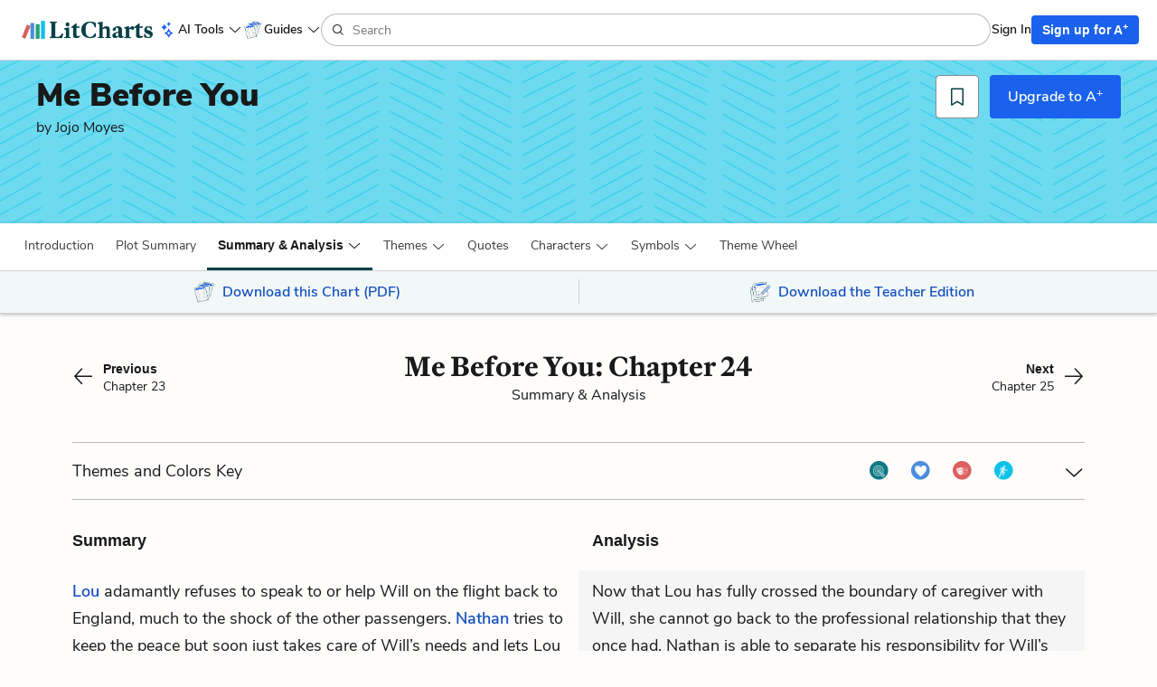

--- FILE ---
content_type: text/html; charset=utf-8
request_url: https://www.litcharts.com/lit/me-before-you/chapter-24
body_size: 24860
content:
<!DOCTYPE html>
<html class='summary-sections show no-ios-device' data-controller-path='summary_sections/show' lang='en'>
<head>
<meta content='text/html; charset=UTF-8' http-equiv='Content-Type'>
<title>Me Before You Chapter 24 Summary &amp; Analysis | LitCharts</title>
<link rel="canonical" href="https://www.litcharts.com/lit/me-before-you/chapter-24" />
<meta charset='utf-8'>
<script>var _rollbarConfig = {"accessToken":"6cd5a7c9156f4f96be27dfb398a2fa8b","captureUncaught":false,"captureUnhandledRejections":false,"hostSafeList":["litcharts.com"],"hostBlockList":["doubleclick.net","pub.network"],"payload":{"environment":"production"}};</script>
<script>!function(r){var e={};function o(n){if(e[n])return e[n].exports;var t=e[n]={i:n,l:!1,exports:{}};return r[n].call(t.exports,t,t.exports,o),t.l=!0,t.exports}o.m=r,o.c=e,o.d=function(r,e,n){o.o(r,e)||Object.defineProperty(r,e,{enumerable:!0,get:n})},o.r=function(r){"undefined"!=typeof Symbol&&Symbol.toStringTag&&Object.defineProperty(r,Symbol.toStringTag,{value:"Module"}),Object.defineProperty(r,"__esModule",{value:!0})},o.t=function(r,e){if(1&e&&(r=o(r)),8&e)return r;if(4&e&&"object"==typeof r&&r&&r.__esModule)return r;var n=Object.create(null);if(o.r(n),Object.defineProperty(n,"default",{enumerable:!0,value:r}),2&e&&"string"!=typeof r)for(var t in r)o.d(n,t,function(e){return r[e]}.bind(null,t));return n},o.n=function(r){var e=r&&r.__esModule?function(){return r.default}:function(){return r};return o.d(e,"a",e),e},o.o=function(r,e){return Object.prototype.hasOwnProperty.call(r,e)},o.p="",o(o.s=0)}([function(r,e,o){"use strict";var n=o(1),t=o(5);_rollbarConfig=_rollbarConfig||{},_rollbarConfig.rollbarJsUrl=_rollbarConfig.rollbarJsUrl||"https://cdn.rollbar.com/rollbarjs/refs/tags/v2.26.1/rollbar.min.js",_rollbarConfig.async=void 0===_rollbarConfig.async||_rollbarConfig.async;var a=n.setupShim(window,_rollbarConfig),l=t(_rollbarConfig);window.rollbar=n.Rollbar,a.loadFull(window,document,!_rollbarConfig.async,_rollbarConfig,l)},function(r,e,o){"use strict";var n=o(2),t=o(3);function a(r){return function(){try{return r.apply(this,arguments)}catch(r){try{console.error("[Rollbar]: Internal error",r)}catch(r){}}}}var l=0;function i(r,e){this.options=r,this._rollbarOldOnError=null;var o=l++;this.shimId=function(){return o},"undefined"!=typeof window&&window._rollbarShims&&(window._rollbarShims[o]={handler:e,messages:[]})}var s=o(4),d=function(r,e){return new i(r,e)},c=function(r){return new s(d,r)};function u(r){return a((function(){var e=this,o=Array.prototype.slice.call(arguments,0),n={shim:e,method:r,args:o,ts:new Date};window._rollbarShims[this.shimId()].messages.push(n)}))}i.prototype.loadFull=function(r,e,o,n,t){var l=!1,i=e.createElement("script"),s=e.getElementsByTagName("script")[0],d=s.parentNode;i.crossOrigin="",i.src=n.rollbarJsUrl,o||(i.async=!0),i.onload=i.onreadystatechange=a((function(){if(!(l||this.readyState&&"loaded"!==this.readyState&&"complete"!==this.readyState)){i.onload=i.onreadystatechange=null;try{d.removeChild(i)}catch(r){}l=!0,function(){var e;if(void 0===r._rollbarDidLoad){e=new Error("rollbar.js did not load");for(var o,n,a,l,i=0;o=r._rollbarShims[i++];)for(o=o.messages||[];n=o.shift();)for(a=n.args||[],i=0;i<a.length;++i)if("function"==typeof(l=a[i])){l(e);break}}"function"==typeof t&&t(e)}()}})),d.insertBefore(i,s)},i.prototype.wrap=function(r,e,o){try{var n;if(n="function"==typeof e?e:function(){return e||{}},"function"!=typeof r)return r;if(r._isWrap)return r;if(!r._rollbar_wrapped&&(r._rollbar_wrapped=function(){o&&"function"==typeof o&&o.apply(this,arguments);try{return r.apply(this,arguments)}catch(o){var e=o;throw e&&("string"==typeof e&&(e=new String(e)),e._rollbarContext=n()||{},e._rollbarContext._wrappedSource=r.toString(),window._rollbarWrappedError=e),e}},r._rollbar_wrapped._isWrap=!0,r.hasOwnProperty))for(var t in r)r.hasOwnProperty(t)&&(r._rollbar_wrapped[t]=r[t]);return r._rollbar_wrapped}catch(e){return r}};for(var p="log,debug,info,warn,warning,error,critical,global,configure,handleUncaughtException,handleAnonymousErrors,handleUnhandledRejection,captureEvent,captureDomContentLoaded,captureLoad".split(","),f=0;f<p.length;++f)i.prototype[p[f]]=u(p[f]);r.exports={setupShim:function(r,e){if(r){var o=e.globalAlias||"Rollbar";if("object"==typeof r[o])return r[o];r._rollbarShims={},r._rollbarWrappedError=null;var l=new c(e);return a((function(){e.captureUncaught&&(l._rollbarOldOnError=r.onerror,n.captureUncaughtExceptions(r,l,!0),e.wrapGlobalEventHandlers&&t(r,l,!0)),e.captureUnhandledRejections&&n.captureUnhandledRejections(r,l,!0);var a=e.autoInstrument;return!1!==e.enabled&&(void 0===a||!0===a||function(r){return!("object"!=typeof r||void 0!==r.page&&!r.page)}(a))&&r.addEventListener&&(r.addEventListener("load",l.captureLoad.bind(l)),r.addEventListener("DOMContentLoaded",l.captureDomContentLoaded.bind(l))),r[o]=l,l}))()}},Rollbar:c}},function(r,e,o){"use strict";function n(r,e,o,n){r._rollbarWrappedError&&(n[4]||(n[4]=r._rollbarWrappedError),n[5]||(n[5]=r._rollbarWrappedError._rollbarContext),r._rollbarWrappedError=null);var t=e.handleUncaughtException.apply(e,n);o&&o.apply(r,n),"anonymous"===t&&(e.anonymousErrorsPending+=1)}r.exports={captureUncaughtExceptions:function(r,e,o){if(r){var t;if("function"==typeof e._rollbarOldOnError)t=e._rollbarOldOnError;else if(r.onerror){for(t=r.onerror;t._rollbarOldOnError;)t=t._rollbarOldOnError;e._rollbarOldOnError=t}e.handleAnonymousErrors();var a=function(){var o=Array.prototype.slice.call(arguments,0);n(r,e,t,o)};o&&(a._rollbarOldOnError=t),r.onerror=a}},captureUnhandledRejections:function(r,e,o){if(r){"function"==typeof r._rollbarURH&&r._rollbarURH.belongsToShim&&r.removeEventListener("unhandledrejection",r._rollbarURH);var n=function(r){var o,n,t;try{o=r.reason}catch(r){o=void 0}try{n=r.promise}catch(r){n="[unhandledrejection] error getting `promise` from event"}try{t=r.detail,!o&&t&&(o=t.reason,n=t.promise)}catch(r){}o||(o="[unhandledrejection] error getting `reason` from event"),e&&e.handleUnhandledRejection&&e.handleUnhandledRejection(o,n)};n.belongsToShim=o,r._rollbarURH=n,r.addEventListener("unhandledrejection",n)}}}},function(r,e,o){"use strict";function n(r,e,o){if(e.hasOwnProperty&&e.hasOwnProperty("addEventListener")){for(var n=e.addEventListener;n._rollbarOldAdd&&n.belongsToShim;)n=n._rollbarOldAdd;var t=function(e,o,t){n.call(this,e,r.wrap(o),t)};t._rollbarOldAdd=n,t.belongsToShim=o,e.addEventListener=t;for(var a=e.removeEventListener;a._rollbarOldRemove&&a.belongsToShim;)a=a._rollbarOldRemove;var l=function(r,e,o){a.call(this,r,e&&e._rollbar_wrapped||e,o)};l._rollbarOldRemove=a,l.belongsToShim=o,e.removeEventListener=l}}r.exports=function(r,e,o){if(r){var t,a,l="EventTarget,Window,Node,ApplicationCache,AudioTrackList,ChannelMergerNode,CryptoOperation,EventSource,FileReader,HTMLUnknownElement,IDBDatabase,IDBRequest,IDBTransaction,KeyOperation,MediaController,MessagePort,ModalWindow,Notification,SVGElementInstance,Screen,TextTrack,TextTrackCue,TextTrackList,WebSocket,WebSocketWorker,Worker,XMLHttpRequest,XMLHttpRequestEventTarget,XMLHttpRequestUpload".split(",");for(t=0;t<l.length;++t)r[a=l[t]]&&r[a].prototype&&n(e,r[a].prototype,o)}}},function(r,e,o){"use strict";function n(r,e){this.impl=r(e,this),this.options=e,function(r){for(var e=function(r){return function(){var e=Array.prototype.slice.call(arguments,0);if(this.impl[r])return this.impl[r].apply(this.impl,e)}},o="log,debug,info,warn,warning,error,critical,global,configure,handleUncaughtException,handleAnonymousErrors,handleUnhandledRejection,_createItem,wrap,loadFull,shimId,captureEvent,captureDomContentLoaded,captureLoad".split(","),n=0;n<o.length;n++)r[o[n]]=e(o[n])}(n.prototype)}n.prototype._swapAndProcessMessages=function(r,e){var o,n,t;for(this.impl=r(this.options);o=e.shift();)n=o.method,t=o.args,this[n]&&"function"==typeof this[n]&&("captureDomContentLoaded"===n||"captureLoad"===n?this[n].apply(this,[t[0],o.ts]):this[n].apply(this,t));return this},r.exports=n},function(r,e,o){"use strict";r.exports=function(r){return function(e){if(!e&&!window._rollbarInitialized){for(var o,n,t=(r=r||{}).globalAlias||"Rollbar",a=window.rollbar,l=function(r){return new a(r)},i=0;o=window._rollbarShims[i++];)n||(n=o.handler),o.handler._swapAndProcessMessages(l,o.messages);window[t]=n,window._rollbarInitialized=!0}}}}]);</script>
<meta content='k-jK_WYNu0IIcRL44tTvNEcg3DTD7UcPl8pmKX2xA54' name='google-site-verification'>
<meta content='hzk7a7SI1xuJJ05PdVIyylKe3Wa_x8CdfJIzStOkj1A' name='google-site-verification'>
<meta content='E874522C1C89460399152B87720D9D37' name='msvalidate.01'>
<meta content='none' name='msapplication-config'>
<meta http-equiv="X-UA-Compatible" content="IE=edge">
<!-- Set the viewport width to device width for mobile -->
<meta content='width=device-width, initial-scale=1.0' name='viewport'>
<meta content='Need help with Chapter 24 in Jojo Moyes&#39;s Me Before You? Check out our revolutionary side-by-side summary and analysis.' name='description'>
<!-- meta data for facebook -->
<meta content='article' property='og:type'>
<meta content='LitCharts' property='og:site_name'>
<meta name="og:title" content="LitCharts" />
<meta name="og:description" content="Me Before You Chapter 24 Summary &amp; Analysis | LitCharts" />
<meta name="og:image" content="https://cdn.litcharts.com/logo-and-wordmark.png" />
<!-- meta data for twitter -->
<meta content='@litcharts' property='twitter:site'>
<meta content='@litcharts' property='twitter:creator'>
<meta name="twitter:card" content="Me Before You Chapter 24 Summary &amp; Analysis | LitCharts" />
<link rel="icon" type="image/x-icon" href="https://cdn.litcharts.com/favicon.ico" />
<!-- links for apple device icons -->
<link href='https://assets.litcharts.com/assets/apple-icons/apple-touch-icon-57x57-cfe391046cb61c8e02f68c3f2049954f6a6e7afef5df632c0452daae754cd4bb.png' rel='apple-touch-icon' sizes='57x57'>
<link href='https://assets.litcharts.com/assets/apple-icons/apple-touch-icon-76x76-67bf911541cef13674ba6aeffd146151164f8e10a90c164a8870206042d892e7.png' rel='apple-touch-icon' sizes='76x76'>
<link href='https://assets.litcharts.com/assets/apple-icons/apple-touch-icon-120x120-bed602cd9c2599f1b3aef00bf17bddf075b6c2788e175fc538e5f4b5c13c13d1.png' rel='apple-touch-icon' sizes='120x120'>
<link href='https://assets.litcharts.com/assets/apple-icons/apple-touch-icon-152x152-e20d919549b623bac2d2e118e6d60b68d8565fec968e410df3434fa5d7d17f2b.png' rel='apple-touch-icon' sizes='152x152'>
<link href='https://assets.litcharts.com/assets/apple-icons/apple-touch-icon-167x167-c3a5802446202356b6443ca7dc95ac66d569ec90d5c3e4acc1bfb683a15aaa57.png' rel='apple-touch-icon' sizes='167x167'>
<link href='https://assets.litcharts.com/assets/apple-icons/apple-touch-icon-180x180-16bf2532abac99ba7f2679b6a9cffcffb648436f50802959db1040fbc5349648.png' rel='apple-touch-icon' sizes='180x180'>
<link rel="stylesheet" href="https://assets.litcharts.com/assets/application-bf5a571714609c69e3fb96cc182225bc3fd2d4df06d9e31d41a56cd5ff71d458.css" media="screen" />
<link rel="stylesheet" href="https://assets.litcharts.com/assets/tailwind-c10f6714bd3a09966587f1b697d9a06e2d32f87972749c7af86b8c24fd10f927.css" data-turbo-track="reload" media="screen" />

<style>[data-amplitude-experiment='free-tier-specific-pay-page-v2'][data-amplitude-variant='treatment'] {
  display: none !important;
}
</style>

<meta name="csrf-param" content="authenticity_token" />
<meta name="csrf-token" content="f0fhDBNs-CxHKBJX5RLJ0_bc7xD7mI424nNEyn_nOqap5MuvhsGGOy2sIwQKAjMozQiXU4HGBzfLQEhDjDzHbw" />
<!-- We add JSON+LD to the header for SEO-purposes on pages which -->
<!-- could potentially be paywall-blocked to crawlers. -->
<script type="application/ld+json">{"@context":"http://schema.org/","@type":"CreativeWork","name":"Me Before You Chapter 24 Summary \u0026 Analysis from LitCharts","description":"Need help with Chapter 24 in Jojo Moyes's Me Before You? Check out our revolutionary side-by-side summary and analysis.","url":"https://www.litcharts.com/lit/me-before-you/chapter-24","learningResourceType":["Study Guide","Literature Guide","Summary \u0026 Analysis"],"audience":{"@type":"EducationalAudience","educationalRole":["student","teacher"]},"isPartOf":{"@type":"CreativeWork","name":"LitCharts Me Before You Study Guide","url":"https://www.litcharts.com/lit/me-before-you"},"about":{"@type":"Person","name":"Steven Traynor","sameAs":"https://www.litcharts.com/lit/me-before-you/characters"},"hasPart":[{"@type":"WebPageElement","isAccessibleForFree":"True","cssSelector":".non-paywall"},{"@type":"WebPageElement","isAccessibleForFree":"False","cssSelector":".paywall"}]}</script>
<script type="application/ld+json">{"@context":"http://schema.org/","@type":"CreativeWork","name":"Me Before You LitChart","image":"https://assets.litcharts.com/pdf-fans/3-page/me-before-you.pdf.large.png","learningResourceType":["Study Guide","Literature Guide"],"audience":{"@type":"EducationalAudience","educationalRole":["student","teacher"]},"url":"https://www.litcharts.com/sign-up?book=me-before-you\u0026focus=pdf\u0026utm_source=jsonld","author":{"@type":"Organization","name":"LitCharts","sameAs":"https://www.litcharts.com/"}}</script>
<script type="application/ld+json">{"@context":"http://schema.org/","@type":"CreativeWork","name":"Me Before You LitChart Teacher Edition","image":"https://assets.litcharts.com/teacher-edition-promos/me-before-you-teacher-edition-promo.large.png","learningResourceType":["Study Guide","Literature Guide","Lesson Planning"],"audience":{"@type":"EducationalAudience","educationalRole":["student","teacher"]},"url":"https://www.litcharts.com/sign-up?book=me-before-you\u0026focus=teacher-edition\u0026utm_source=jsonld","author":{"@type":"Organization","name":"LitCharts","sameAs":"https://www.litcharts.com/"}}</script>

    <script src="https://cdn.cookielaw.org/scripttemplates/otSDKStub.js"  type="text/javascript" charset="UTF-8" data-domain-script="6cf41abe-68a9-45e9-aea2-228a82f29616"></script>
    <script type="text/javascript">
      function OptanonWrapper() { }
    </script>

<!-- Global site tag (gtag.js) - Google Ads: 934516466 -->
<script async src="https://www.googletagmanager.com/gtag/js?id=G-K9MQ805R0K"></script>
<script>
  window.dataLayer = window.dataLayer || [];
  function gtag(){dataLayer.push(arguments);}
  gtag('js', new Date());

  gtag('config', 'G-K9MQ805R0K');
</script>

<script type="text/javascript" src="https://ad6304386f59.edge.sdk.awswaf.com/ad6304386f59/59d0e189c5de/challenge.js" defer></script>
<script src="https://cdn.amplitude.com/script/be8a55aa38c3a663a03af7884186bcb8.experiment.js"></script>
<!-- Datadog RUM stats -->
<script src='https://www.datadoghq-browser-agent.com/us1/v6/datadog-rum.js'></script>
<script>
  if (window.DD_RUM) {
    window.DD_RUM.init({
      applicationId: "b25da47d-a68b-4288-80ac-3f351c834998",
      clientToken: "pub6ff6405c095a3892eca3a8df87ed1aaf",
      site: 'datadoghq.com',
      service: 'litcharts',
      env: "prod-litcharts",
      version: "1.0.0",
      sessionSampleRate: 10,
      sessionReplaySampleRate: 0,
      defaultPrivacyLevel: 'mask-user-input',
    });
    window.DD_RUM.startSessionReplayRecording();
  }
</script>
</head>
<body class='default layout'>
<section id='panel'>



<div class='mobile-menu'>
<div class='container-fluid'>
<div class='row sub-header'>
<div class='col-xs-12 mobile-menu__header'>
<div class='row title'>
<div class='col-xs-12'>
Me Before You
</div>
</div>
<div class='controls'>
<button class='btn btn-sm btn-borderless control close-btn'>
<i class='lc-icon lc-icon-close lc-icon-sm'></i>
</button>
</div>
</div>
</div>
<div class='row menu-list'>
<div class='col-xs-12'>
<div class='book-components'>
<div class='row component list-item'>
<a class="tappable" data-amplitude="guideNav" data-amplitude-text="Introduction + Context" href="/lit/me-before-you">Introduction + Context</a>

</div>

<div class='row component list-item'>
<a class="tappable" data-amplitude="guideNav" data-amplitude-text="Plot Summary" href="/lit/me-before-you/summary">Plot Summary</a>

</div>

<div class='row component list-item'>
<div class='tappable'>
<span class='lc-icon lc-icon-down lc-icon-sm toggle'></span>
Detailed Summary &amp; Analysis
</div>
<div class='subcomponents'>
<a data-amplitude="guideNav" data-amplitude-text="Detailed Summary &amp; Analysis &gt; Prologue" class="subcomponent tappable" href="/lit/me-before-you/prologue">Prologue
</a><a data-amplitude="guideNav" data-amplitude-text="Detailed Summary &amp; Analysis &gt; Chapter 1" class="subcomponent tappable" href="/lit/me-before-you/chapter-1">Chapter 1
</a><a data-amplitude="guideNav" data-amplitude-text="Detailed Summary &amp; Analysis &gt; Chapter 2" class="subcomponent tappable" href="/lit/me-before-you/chapter-2">Chapter 2
</a><a data-amplitude="guideNav" data-amplitude-text="Detailed Summary &amp; Analysis &gt; Chapter 3" class="subcomponent tappable" href="/lit/me-before-you/chapter-3">Chapter 3
</a><a data-amplitude="guideNav" data-amplitude-text="Detailed Summary &amp; Analysis &gt; Chapter 4" class="subcomponent tappable" href="/lit/me-before-you/chapter-4">Chapter 4
</a><a data-amplitude="guideNav" data-amplitude-text="Detailed Summary &amp; Analysis &gt; Chapter 5" class="subcomponent tappable" href="/lit/me-before-you/chapter-5">Chapter 5
</a><a data-amplitude="guideNav" data-amplitude-text="Detailed Summary &amp; Analysis &gt; Chapter 6" class="subcomponent tappable" href="/lit/me-before-you/chapter-6">Chapter 6
</a><a data-amplitude="guideNav" data-amplitude-text="Detailed Summary &amp; Analysis &gt; Chapter 7" class="subcomponent tappable" href="/lit/me-before-you/chapter-7">Chapter 7
</a><a data-amplitude="guideNav" data-amplitude-text="Detailed Summary &amp; Analysis &gt; Chapter 8" class="subcomponent tappable" href="/lit/me-before-you/chapter-8">Chapter 8
</a><a data-amplitude="guideNav" data-amplitude-text="Detailed Summary &amp; Analysis &gt; Chapter 9" class="subcomponent tappable" href="/lit/me-before-you/chapter-9">Chapter 9
</a><a data-amplitude="guideNav" data-amplitude-text="Detailed Summary &amp; Analysis &gt; Chapter 10" class="subcomponent tappable" href="/lit/me-before-you/chapter-10">Chapter 10
</a><a data-amplitude="guideNav" data-amplitude-text="Detailed Summary &amp; Analysis &gt; Chapter 11" class="subcomponent tappable" href="/lit/me-before-you/chapter-11">Chapter 11
</a><a data-amplitude="guideNav" data-amplitude-text="Detailed Summary &amp; Analysis &gt; Chapter 12" class="subcomponent tappable" href="/lit/me-before-you/chapter-12">Chapter 12
</a><a data-amplitude="guideNav" data-amplitude-text="Detailed Summary &amp; Analysis &gt; Chapter 13" class="subcomponent tappable" href="/lit/me-before-you/chapter-13">Chapter 13
</a><a data-amplitude="guideNav" data-amplitude-text="Detailed Summary &amp; Analysis &gt; Chapter 14" class="subcomponent tappable" href="/lit/me-before-you/chapter-14">Chapter 14
</a><a data-amplitude="guideNav" data-amplitude-text="Detailed Summary &amp; Analysis &gt; Chapter 15" class="subcomponent tappable" href="/lit/me-before-you/chapter-15">Chapter 15
</a><a data-amplitude="guideNav" data-amplitude-text="Detailed Summary &amp; Analysis &gt; Chapter 16" class="subcomponent tappable" href="/lit/me-before-you/chapter-16">Chapter 16
</a><a data-amplitude="guideNav" data-amplitude-text="Detailed Summary &amp; Analysis &gt; Chapter 17" class="subcomponent tappable" href="/lit/me-before-you/chapter-17">Chapter 17
</a><a data-amplitude="guideNav" data-amplitude-text="Detailed Summary &amp; Analysis &gt; Chapter 18" class="subcomponent tappable" href="/lit/me-before-you/chapter-18">Chapter 18
</a><a data-amplitude="guideNav" data-amplitude-text="Detailed Summary &amp; Analysis &gt; Chapter 19" class="subcomponent tappable" href="/lit/me-before-you/chapter-19">Chapter 19
</a><a data-amplitude="guideNav" data-amplitude-text="Detailed Summary &amp; Analysis &gt; Chapter 20" class="subcomponent tappable" href="/lit/me-before-you/chapter-20">Chapter 20
</a><a data-amplitude="guideNav" data-amplitude-text="Detailed Summary &amp; Analysis &gt; Chapter 21" class="subcomponent tappable" href="/lit/me-before-you/chapter-21">Chapter 21
</a><a data-amplitude="guideNav" data-amplitude-text="Detailed Summary &amp; Analysis &gt; Chapter 22" class="subcomponent tappable" href="/lit/me-before-you/chapter-22">Chapter 22
</a><a data-amplitude="guideNav" data-amplitude-text="Detailed Summary &amp; Analysis &gt; Chapter 23" class="subcomponent tappable" href="/lit/me-before-you/chapter-23">Chapter 23
</a><a data-amplitude="guideNav" data-amplitude-text="Detailed Summary &amp; Analysis &gt; Chapter 24" class="subcomponent tappable" href="/lit/me-before-you/chapter-24">Chapter 24
</a><a data-amplitude="guideNav" data-amplitude-text="Detailed Summary &amp; Analysis &gt; Chapter 25" class="subcomponent tappable" href="/lit/me-before-you/chapter-25">Chapter 25
</a><a data-amplitude="guideNav" data-amplitude-text="Detailed Summary &amp; Analysis &gt; Chapter 26" class="subcomponent tappable" href="/lit/me-before-you/chapter-26">Chapter 26
</a><a data-amplitude="guideNav" data-amplitude-text="Detailed Summary &amp; Analysis &gt; Chapter 27" class="subcomponent tappable" href="/lit/me-before-you/chapter-27">Chapter 27
</a><a data-amplitude="guideNav" data-amplitude-text="Detailed Summary &amp; Analysis &gt; Epilogue" class="subcomponent tappable" href="/lit/me-before-you/epilogue">Epilogue
</a></div>

</div>

<div class='row component list-item'>
<div class='tappable'>
<span class='lc-icon lc-icon-down lc-icon-sm toggle'></span>
Themes
</div>
<div class='subcomponents'>
<a data-amplitude="guideNav" data-amplitude-text="All Themes" class="subcomponent tappable" href="/lit/me-before-you/themes">All Themes</a>
<a data-amplitude="guideNav" data-amplitude-text="Themes &gt; Ambition and Achievement" class="subcomponent tappable" href="/lit/me-before-you/themes/ambition-and-achievement"><i class='fa fa-circle icon theme-0-color'></i>
Ambition and Achievement
</a><a data-amplitude="guideNav" data-amplitude-text="Themes &gt; Love and Sacrifice" class="subcomponent tappable" href="/lit/me-before-you/themes/love-and-sacrifice"><i class='fa fa-circle icon theme-1-color'></i>
Love and Sacrifice
</a><a data-amplitude="guideNav" data-amplitude-text="Themes &gt; Quality of Life" class="subcomponent tappable" href="/lit/me-before-you/themes/quality-of-life"><i class='fa fa-circle icon theme-2-color'></i>
Quality of Life
</a><a data-amplitude="guideNav" data-amplitude-text="Themes &gt; Fitness" class="subcomponent tappable" href="/lit/me-before-you/themes/fitness"><i class='fa fa-circle icon theme-3-color'></i>
Fitness
</a></div>

</div>

<div class='row component list-item'>
<a class="tappable" data-amplitude="guideNav" data-amplitude-text="Quotes" href="/lit/me-before-you/quotes">Quotes</a>

</div>

<div class='row component list-item'>
<div class='tappable'>
<span class='lc-icon lc-icon-down lc-icon-sm toggle'></span>
Characters
</div>
<div class='subcomponents'>
<a data-amplitude="guideNav" data-amplitude-text="All Characters" class="subcomponent tappable" href="/lit/me-before-you/characters">All Characters</a>
<a data-amplitude="guideNav" data-amplitude-text="Characters &gt; Louisa (Lou) Clark" class="subcomponent tappable" href="/lit/me-before-you/characters/louisa-lou-clark">Louisa (Lou) Clark
</a><a data-amplitude="guideNav" data-amplitude-text="Characters &gt; Will Traynor" class="subcomponent tappable" href="/lit/me-before-you/characters/will-traynor">Will Traynor
</a><a data-amplitude="guideNav" data-amplitude-text="Characters &gt; Katrina (Treena) Clark" class="subcomponent tappable" href="/lit/me-before-you/characters/katrina-treena-clark">Katrina (Treena) Clark
</a><a data-amplitude="guideNav" data-amplitude-text="Characters &gt; Nathan" class="subcomponent tappable" href="/lit/me-before-you/characters/nathan">Nathan
</a><a data-amplitude="guideNav" data-amplitude-text="Characters &gt; Camilla Traynor" class="subcomponent tappable" href="/lit/me-before-you/characters/camilla-traynor">Camilla Traynor
</a><a data-amplitude="guideNav" data-amplitude-text="Characters &gt; Josie Clark (Lou’s Mom)" class="subcomponent tappable" href="/lit/me-before-you/characters/josie-clark-lou-s-mom">Josie Clark (Lou’s Mom)
</a></div>

</div>

<div class='row component list-item'>
<div class='tappable'>
<span class='lc-icon lc-icon-down lc-icon-sm toggle'></span>
Symbols
</div>
<div class='subcomponents'>
<a data-amplitude="guideNav" data-amplitude-text="All Symbols" class="subcomponent tappable" href="/lit/me-before-you/symbols">All Symbols</a>
<a data-amplitude="guideNav" data-amplitude-text="Symbols &gt; Lou’s Bumblebee Tights" class="subcomponent tappable" href="/lit/me-before-you/symbols/lou-s-bumblebee-tights"><i class='fa fa-circle icon simbol'></i>
Lou’s Bumblebee Tights
</a><a data-amplitude="guideNav" data-amplitude-text="Symbols &gt; The Maze" class="subcomponent tappable" href="/lit/me-before-you/symbols/the-maze"><i class='fa fa-circle icon simbol'></i>
The Maze
</a></div>

</div>

<div class='row component list-item'>
<a class="tappable" href="/lit/me-before-you/pdf-download?funnel=lit_pdf_download_me-before-you"><i class='lc-icon lc-icon-download lc-icon-xs'></i>Download PDF</a>

</div>

<div class='row component list-item'>
<a class="tappable" href="/sign-up?focus=teacher&amp;funnel=lit_teacher_edition_download_me-before-you"><i class='lc-icon lc-icon-download lc-icon-xs'></i>Download Teacher Edition</a>

</div>

</div>
</div>
</div>
</div>
</div>

<div class='header'>
<div class='header-controls'>
<div class='header-controls__control header-controls__menu'>
<button class='btn btn-sm btn-borderless side-nav--toggle'>
<i class='lc-icon lc-icon-menu lc-icon-sm'></i>
</button>

<div class='side-nav--container'>
<div class='side-nav--header'>
<a data-amplitude="logoClick" href="/"><img class="logo" alt="The LitCharts.com logo." src="https://assets.litcharts.com/assets/reskin/small-logo-a5f71ddf742efc8224556c5af660e50a78055adc5f4beaf27d9b589498298326.png" />
</a><button class='btn btn-xs btn-borderless side-nav--toggle'>
<i class='lc-icon lc-icon-close lc-icon-xs'></i>
</button>
</div>
<div class='side-nav--content'>
<div data-react-class="navigation/Menu" data-react-props="{&quot;items&quot;:[{&quot;shouldAutoExpand&quot;:true,&quot;label&quot;:&quot;AI Tools&quot;,&quot;iconClass&quot;:&quot;sparkles&quot;,&quot;children&quot;:[{&quot;label&quot;:&quot;Ask LitCharts AI&quot;,&quot;url&quot;:&quot;/ai/ask-litcharts-ai&quot;},{&quot;label&quot;:&quot;Discussion Question Generator&quot;,&quot;url&quot;:&quot;/ai/discussion-question-generator&quot;},{&quot;label&quot;:&quot;Essay Prompt Generator&quot;,&quot;url&quot;:&quot;/ai/essay-prompt-generator&quot;},{&quot;label&quot;:&quot;Quiz Question Generator&quot;,&quot;url&quot;:&quot;/ai/quiz-question-generator&quot;}],&quot;popover&quot;:null},{&quot;shouldAutoExpand&quot;:true,&quot;label&quot;:&quot;Guides&quot;,&quot;iconUrl&quot;:&quot;https://assets.litcharts.com/assets/reskin/promo/pdf-downloads-75c06148cea63e2260e73ef26ed7f5a40621da89b65622ab42e07ba5441e8eeb.png&quot;,&quot;children&quot;:[{&quot;label&quot;:&quot;Literature Guides&quot;,&quot;url&quot;:&quot;/lit&quot;},{&quot;label&quot;:&quot;Poetry Guides&quot;,&quot;url&quot;:&quot;/poetry&quot;},{&quot;label&quot;:&quot;Shakespeare Translations&quot;,&quot;url&quot;:&quot;/shakescleare/shakespeare-translations&quot;},{&quot;label&quot;:&quot;Literary Terms&quot;,&quot;url&quot;:&quot;/literary-devices-and-terms&quot;}]}]}" data-react-cache-id="navigation/Menu-0"></div>
</div>
<div class='side-nav--footer'>
<a class="btn btn-lg btn-default" data-amplitude="universalHeaderSignIn" href="/sign-in">Sign In</a>
<a class="sign-up btn btn-lg btn-a-plus" data-amplitude="pancakeMenuSignUp" href="/sign-up?focus=general">Sign up for A<sup>+</sup></a>
</div>
</div>
</div>
<div class='header-controls__control header-controls__branding hidden-xs'>
<a data-amplitude="logoClick" href="/"><img class="logo" alt="The LitCharts.com logo." src="https://assets.litcharts.com/assets/logos/small-logo-and-wordmark-dabba583055d73af8ac427bb1535846edd34afd6d5a44bf7de40477a278c9673.png" />
</a></div>
<div class='head-controls__control header-controls__nav-menus hidden-xs'>
<div class='top-nav--parent'>
<div class='dropdown'>
<div aria-expanded='false' aria-haspopup='true' class='top-nav--parent_item' data-toggle='dropdown' tabindex='0'>
<i class='lc-icon lc-icon-sm top-nav--parent_icon lc-icon-sparkles'></i>
<span class='top-nav--parent_item__link'>AI Tools</span>
<i class='lc-icon lc-icon-xs lc-icon-up'></i>
<i class='lc-icon lc-icon-xs lc-icon-down'></i>
</div>
<ul aria-labelledby='AI Tools-menu' class='top-nav--dropdown_menu dropdown-menu'>
<li>
<a class='header-menu-option' data-amplitude='universalHeaderNavLink' data-amplitude-text='Ask LitCharts AI' href='/ai/ask-litcharts-ai'>Ask LitCharts AI</a>
</li>
<li>
<a class='header-menu-option' data-amplitude='universalHeaderNavLink' data-amplitude-text='Discussion Question Generator' href='/ai/discussion-question-generator'>Discussion Question Generator</a>
</li>
<li>
<a class='header-menu-option' data-amplitude='universalHeaderNavLink' data-amplitude-text='Essay Prompt Generator' href='/ai/essay-prompt-generator'>Essay Prompt Generator</a>
</li>
<li>
<a class='header-menu-option' data-amplitude='universalHeaderNavLink' data-amplitude-text='Quiz Question Generator' href='/ai/quiz-question-generator'>Quiz Question Generator</a>
</li>
</ul>
</div>
</div>
<div class='top-nav--parent'>
<div class='dropdown'>
<div aria-expanded='false' aria-haspopup='true' class='top-nav--parent_item' data-toggle='dropdown' tabindex='0'>
<img alt='Guides' class='top-nav--parent_icon-img' src='https://assets.litcharts.com/assets/reskin/promo/pdf-downloads-75c06148cea63e2260e73ef26ed7f5a40621da89b65622ab42e07ba5441e8eeb.png'>
<span class='top-nav--parent_item__link'>Guides</span>
<i class='lc-icon lc-icon-xs lc-icon-up'></i>
<i class='lc-icon lc-icon-xs lc-icon-down'></i>
</div>
<ul aria-labelledby='Guides-menu' class='top-nav--dropdown_menu dropdown-menu'>
<li>
<a class='header-menu-option' data-amplitude='universalHeaderNavLink' data-amplitude-text='Literature Guides' href='/lit'>Literature Guides</a>
</li>
<li>
<a class='header-menu-option' data-amplitude='universalHeaderNavLink' data-amplitude-text='Poetry Guides' href='/poetry'>Poetry Guides</a>
</li>
<li>
<a class='header-menu-option' data-amplitude='universalHeaderNavLink' data-amplitude-text='Shakespeare Translations' href='/shakescleare/shakespeare-translations'>Shakespeare Translations</a>
</li>
<li>
<a class='header-menu-option' data-amplitude='universalHeaderNavLink' data-amplitude-text='Literary Terms' href='/literary-devices-and-terms'>Literary Terms</a>
</li>
</ul>
</div>
</div>
</div>
<div class='header-controls__control header-controls__search hidden-sm'>
<form action='/search' class='search form' method='get'>
<div class='input-group nav-search empty'>
<div class='input-group-addon prefix'>
<span class='lc-icon lc-icon-search lc-icon-xs'></span>
</div>
<input autocomplete='off' class='form-control input-md' name='query' placeholder='Search' type='text'>
<!-- / The input is hidden but must be present to allow submitting via the enter key -->
<input class='header-search__hidden-submit' tabindex='-1' type='submit'>
<div class='input-group-addon postfix'>
<button class='btn btn-xs btn-borderless'>
<i class='lc-icon lc-icon-close lc-icon-xxs'></i>
</button>
</div>
</div>
</form>

</div>
<div class='header-controls__control header-controls__user-status'>
<a class="sign-up-in-link sign-in default-header" data-amplitude="universalHeaderSignIn" href="/sign-in">Sign In</a>
<a class="sign-up-in-link sign-up default-header btn btn-sm btn-a-plus hidden-sm hidden-xs" data-amplitude="universalHeaderSignUp" href="/sign-up?focus=general">Sign up for A<sup>+</sup></a>
<a class="sign-up-in-link sign-up default-header btn btn-sm btn-a-plus hidden-md hidden-lg" data-amplitude="universalHeaderSignUp" href="/sign-up?focus=general">Sign up</a>
</div>
<span class='header-controls__control header-controls__toggleable-search-control'>
<button aria-controls='toggleable-search' class='btn btn-sm btn-borderless' id='toggleable-search-toggle'>
<span class='lc-icon lc-icon-search lc-icon-sm'></span>
</button>
</span>
</div>
<div class='header-controls__toggleable-search' id='toggleable-search'>
<form action='/search' class='search form' method='get'>
<div class='input-group search'>
<input autocomplete='off' class='form-control input-md' name='query' placeholder='Search by title, author, and more&amp;hellip;' type='text'>
<div class='input-group-addon submit'>
<span class='lc-icon lc-icon-search lc-icon-sm'></span>
</div>
<!-- / The input is hidden but must be present to allow submitting via the enter key -->
<input class='header-search__hidden-submit' tabindex='-1' type='submit'>
</div>
</form>

</div>
</div>


<section class='yield'>
<div class='book-component layout' data-slug='me-before-you'>
<header class='book-header sub-header pattern-background-guides-9'>
<div class='book-header__title-container'>
<div class='book-header__title-text'>
<h2 class='naked book-title'>Me Before You</h2>
<span class='book-author'>
by
<h3 class='naked tw-inline'>Jojo Moyes</h3>
</span>
</div>
<div class='header-buttons-container'>
<a tabindex="-1" data-amplitude="PDFPromoInHeroSmallXXS" href="/lit/me-before-you/pdf-download?funnel=lit_pdf_download_me-before-you"><button class='btn btn-lg btn-a-plus pdf-button'>
<i class='lc-icon lc-icon-download lc-icon-sm'></i>
PDF
</button>
</a><div class='bookmark-container'>
<div data-react-class="bookmarks/BookmarkButton" data-react-props="{&quot;initialBookmarkId&quot;:null,&quot;amplitudeContext&quot;:&quot;GuideHero&quot;,&quot;bookmarkableType&quot;:&quot;Book&quot;,&quot;bookmarkableId&quot;:417,&quot;buttonClass&quot;:&quot;btn-default&quot;,&quot;userSignedIn&quot;:false}" data-react-cache-id="bookmarks/BookmarkButton-0"></div>
</div>
</div>
</div>
<div class='book-header__controls'>
<div class='upgrade-container hidden-xs hidden-sm'>
<a class="btn btn-a-plus btn-lg upgrade" id="header-upgrade-link" data-amplitude="guideHeroUpgrade" href="/sign-up?focus=general">Upgrade to A<sup>+</sup>
</a></div>
<div class='visible-xs visible-sm'>
<button class='btn btn-borderless menu btn-sm'>
<i class='lc-icon lc-icon-submenu-kebab lc-icon-sm'></i>
</button>
</div>
</div>
</header>
<div id='sticky-mobile-header-promo'>
<div class='visible-xs visible-sm'>



</div>
</div>
<nav class='book-nav hidden-xs hidden-sm box-shadow js-overshadower lc-subnav'>
<div class='container-fluid'>
<div class='components' data-current='summary-sections'>
<div class='component intro'>
<a data-amplitude="guideNav" data-amplitude-text="Introduction" role="button" href="/lit/me-before-you"><span class='text'>Introduction</span>
<span class='truncated-text'>Intro</span>
</a></div>
<div class='component plot-summary'>
<a data-amplitude="guideNav" data-amplitude-text="Plot Summary" role="button" href="/lit/me-before-you/summary"><span class='text'>Plot Summary</span>
<span class='truncated-text'>Plot</span>
</a></div>
<div class='component dropdown summary-sections'>
<a class="detailed dropdown-toggle" data-toggle="dropdown" data-target="#" aria-haspopup="true" aria-expanded="false" role="button" href="/lit/me-before-you/prologue"><span class='text'>
Summary & Analysis
</span>
<span class='lc-icon lc-icon-down lc-icon-xs'></span>
</a><ul aria-labelledby='.book-nav .component .detailed' class='dropdown-menu'>
<li><a data-amplitude="guideNav" data-amplitude-text="Summary &amp; Analysis &gt; Prologue" href="/lit/me-before-you/prologue">Prologue</a></li>
<li><a data-amplitude="guideNav" data-amplitude-text="Summary &amp; Analysis &gt; Chapter 1" href="/lit/me-before-you/chapter-1">Chapter 1</a></li>
<li><a data-amplitude="guideNav" data-amplitude-text="Summary &amp; Analysis &gt; Chapter 2" href="/lit/me-before-you/chapter-2">Chapter 2</a></li>
<li><a data-amplitude="guideNav" data-amplitude-text="Summary &amp; Analysis &gt; Chapter 3" href="/lit/me-before-you/chapter-3">Chapter 3</a></li>
<li><a data-amplitude="guideNav" data-amplitude-text="Summary &amp; Analysis &gt; Chapter 4" href="/lit/me-before-you/chapter-4">Chapter 4</a></li>
<li><a data-amplitude="guideNav" data-amplitude-text="Summary &amp; Analysis &gt; Chapter 5" href="/lit/me-before-you/chapter-5">Chapter 5</a></li>
<li><a data-amplitude="guideNav" data-amplitude-text="Summary &amp; Analysis &gt; Chapter 6" href="/lit/me-before-you/chapter-6">Chapter 6</a></li>
<li><a data-amplitude="guideNav" data-amplitude-text="Summary &amp; Analysis &gt; Chapter 7" href="/lit/me-before-you/chapter-7">Chapter 7</a></li>
<li><a data-amplitude="guideNav" data-amplitude-text="Summary &amp; Analysis &gt; Chapter 8" href="/lit/me-before-you/chapter-8">Chapter 8</a></li>
<li><a data-amplitude="guideNav" data-amplitude-text="Summary &amp; Analysis &gt; Chapter 9" href="/lit/me-before-you/chapter-9">Chapter 9</a></li>
<li><a data-amplitude="guideNav" data-amplitude-text="Summary &amp; Analysis &gt; Chapter 10" href="/lit/me-before-you/chapter-10">Chapter 10</a></li>
<li><a data-amplitude="guideNav" data-amplitude-text="Summary &amp; Analysis &gt; Chapter 11" href="/lit/me-before-you/chapter-11">Chapter 11</a></li>
<li><a data-amplitude="guideNav" data-amplitude-text="Summary &amp; Analysis &gt; Chapter 12" href="/lit/me-before-you/chapter-12">Chapter 12</a></li>
<li><a data-amplitude="guideNav" data-amplitude-text="Summary &amp; Analysis &gt; Chapter 13" href="/lit/me-before-you/chapter-13">Chapter 13</a></li>
<li><a data-amplitude="guideNav" data-amplitude-text="Summary &amp; Analysis &gt; Chapter 14" href="/lit/me-before-you/chapter-14">Chapter 14</a></li>
<li><a data-amplitude="guideNav" data-amplitude-text="Summary &amp; Analysis &gt; Chapter 15" href="/lit/me-before-you/chapter-15">Chapter 15</a></li>
<li><a data-amplitude="guideNav" data-amplitude-text="Summary &amp; Analysis &gt; Chapter 16" href="/lit/me-before-you/chapter-16">Chapter 16</a></li>
<li><a data-amplitude="guideNav" data-amplitude-text="Summary &amp; Analysis &gt; Chapter 17" href="/lit/me-before-you/chapter-17">Chapter 17</a></li>
<li><a data-amplitude="guideNav" data-amplitude-text="Summary &amp; Analysis &gt; Chapter 18" href="/lit/me-before-you/chapter-18">Chapter 18</a></li>
<li><a data-amplitude="guideNav" data-amplitude-text="Summary &amp; Analysis &gt; Chapter 19" href="/lit/me-before-you/chapter-19">Chapter 19</a></li>
<li><a data-amplitude="guideNav" data-amplitude-text="Summary &amp; Analysis &gt; Chapter 20" href="/lit/me-before-you/chapter-20">Chapter 20</a></li>
<li><a data-amplitude="guideNav" data-amplitude-text="Summary &amp; Analysis &gt; Chapter 21" href="/lit/me-before-you/chapter-21">Chapter 21</a></li>
<li><a data-amplitude="guideNav" data-amplitude-text="Summary &amp; Analysis &gt; Chapter 22" href="/lit/me-before-you/chapter-22">Chapter 22</a></li>
<li><a data-amplitude="guideNav" data-amplitude-text="Summary &amp; Analysis &gt; Chapter 23" href="/lit/me-before-you/chapter-23">Chapter 23</a></li>
<li><a data-amplitude="guideNav" data-amplitude-text="Summary &amp; Analysis &gt; Chapter 24" href="/lit/me-before-you/chapter-24">Chapter 24</a></li>
<li><a data-amplitude="guideNav" data-amplitude-text="Summary &amp; Analysis &gt; Chapter 25" href="/lit/me-before-you/chapter-25">Chapter 25</a></li>
<li><a data-amplitude="guideNav" data-amplitude-text="Summary &amp; Analysis &gt; Chapter 26" href="/lit/me-before-you/chapter-26">Chapter 26</a></li>
<li><a data-amplitude="guideNav" data-amplitude-text="Summary &amp; Analysis &gt; Chapter 27" href="/lit/me-before-you/chapter-27">Chapter 27</a></li>
<li><a data-amplitude="guideNav" data-amplitude-text="Summary &amp; Analysis &gt; Epilogue" href="/lit/me-before-you/epilogue">Epilogue</a></li>
</ul>
</div>
<div class='component dropdown themes'>
<a class="themes dropdown-toggle" data-toggle="dropdown" data-target="#" aria-haspopup="true" aria-expanded="false" role="button" href="/lit/me-before-you/themes"><span class='text'>Themes</span>
<span class='lc-icon lc-icon-down lc-icon-xs'></span>
</a><ul aria-labelledby='.book-nav .component .themes' class='dropdown-menu themes'>
<li><a data-amplitude="guideNav" data-amplitude-text="All Themes" href="/lit/me-before-you/themes">All Themes</a></li>
<li>
<a data-amplitude="guideNav" data-amplitude-text="Themes &gt; Ambition and Achievement" href="/lit/me-before-you/themes/ambition-and-achievement"><div class='book-component-icon theme-icon small' data-code-index='0'>
<i class='fa fa-circle theme-0-color circle'></i>
<img alt='Ambition and Achievement Theme Icon' class='icon' onerror='this.style.visibility=&quot;hidden&quot;;' src='https://assets.litcharts.com/icons/me-before-you-ambition-and-achievement.small.white.desktop.png'>
</div>

Ambition and Achievement
</a></li>
<li>
<a data-amplitude="guideNav" data-amplitude-text="Themes &gt; Love and Sacrifice" href="/lit/me-before-you/themes/love-and-sacrifice"><div class='book-component-icon theme-icon small' data-code-index='1'>
<i class='fa fa-circle theme-1-color circle'></i>
<img alt='Love and Sacrifice Theme Icon' class='icon' onerror='this.style.visibility=&quot;hidden&quot;;' src='https://assets.litcharts.com/icons/me-before-you-love-and-sacrifice.small.white.desktop.png'>
</div>

Love and Sacrifice
</a></li>
<li>
<a data-amplitude="guideNav" data-amplitude-text="Themes &gt; Quality of Life" href="/lit/me-before-you/themes/quality-of-life"><div class='book-component-icon theme-icon small' data-code-index='2'>
<i class='fa fa-circle theme-2-color circle'></i>
<img alt='Quality of Life Theme Icon' class='icon' onerror='this.style.visibility=&quot;hidden&quot;;' src='https://assets.litcharts.com/icons/me-before-you-quality-of-life.small.white.desktop.png'>
</div>

Quality of Life
</a></li>
<li>
<a data-amplitude="guideNav" data-amplitude-text="Themes &gt; Fitness" href="/lit/me-before-you/themes/fitness"><div class='book-component-icon theme-icon small' data-code-index='3'>
<i class='fa fa-circle theme-3-color circle'></i>
<img alt='Fitness Theme Icon' class='icon' onerror='this.style.visibility=&quot;hidden&quot;;' src='https://assets.litcharts.com/icons/me-before-you-fitness.small.white.desktop.png'>
</div>

Fitness
</a></li>
</ul>
</div>
<div class='component quotes'>
<a data-amplitude="guideNav" data-amplitude-text="Quotes" role="button" href="/lit/me-before-you/quotes">Quotes</a>
</div>
<div class='component dropdown characters'>
<a class="characters dropdown-toggle" data-toggle="dropdown" data-target="#" aria-haspopup="true" aria-expanded="false" role="button" href="/lit/me-before-you/characters"><span class='text'>Characters</span>
<span class='lc-icon lc-icon-down lc-icon-xs'></span>
</a><ul aria-labelledby='.book-nav .component .characters' class='dropdown-menu'>
<li><a data-amplitude="guideNav" data-amplitude-text="All Characters" href="/lit/me-before-you/characters">All Characters</a></li>
<li><a data-amplitude="guideNav" data-amplitude-text="Characters &gt; Louisa (Lou) Clark" href="/lit/me-before-you/characters/louisa-lou-clark">Louisa (Lou) Clark</a></li>
<li><a data-amplitude="guideNav" data-amplitude-text="Characters &gt; Will Traynor" href="/lit/me-before-you/characters/will-traynor">Will Traynor</a></li>
<li><a data-amplitude="guideNav" data-amplitude-text="Characters &gt; Katrina (Treena) Clark" href="/lit/me-before-you/characters/katrina-treena-clark">Katrina (Treena) Clark</a></li>
<li><a data-amplitude="guideNav" data-amplitude-text="Characters &gt; Nathan" href="/lit/me-before-you/characters/nathan">Nathan</a></li>
<li><a data-amplitude="guideNav" data-amplitude-text="Characters &gt; Camilla Traynor" href="/lit/me-before-you/characters/camilla-traynor">Camilla Traynor</a></li>
<li><a data-amplitude="guideNav" data-amplitude-text="Characters &gt; Josie Clark (Lou’s Mom)" href="/lit/me-before-you/characters/josie-clark-lou-s-mom">Josie Clark (Lou’s Mom)</a></li>
</ul>
</div>
<div class='component dropdown simbols'>
<a class="symbols dropdown-toggle" data-toggle="dropdown" data-target="#" aria-haspopup="true" aria-expanded="false" role="button" href="/lit/me-before-you/symbols"><span class='text'>Symbols</span>
<span class='lc-icon lc-icon-down lc-icon-xs'></span>
</a><ul aria-labelledby='.book-nav .component .simbols' class='dropdown-menu simbols'>
<li><a data-amplitude="guideNav" data-amplitude-text="All Symbols" href="/lit/me-before-you/symbols">All Symbols</a></li>
<li>
<a data-amplitude="guideNav" data-amplitude-text="Symbols &gt; Lou’s Bumblebee Tights" href="/lit/me-before-you/symbols/lou-s-bumblebee-tights"><div class='book-component-icon simbol-icon small'>
<i class='fa fa-circle circle'></i>
<img alt='Lou’s Bumblebee Tights Symbol Icon' class='icon' onerror='this.style.visibility=&quot;hidden&quot;;' src='https://assets.litcharts.com/icons/me-before-you-lou-s-bumblebee-tights.small.white.desktop.png'>
</div>

Lou’s Bumblebee Tights
</a></li>
<li>
<a data-amplitude="guideNav" data-amplitude-text="Symbols &gt; The Maze" href="/lit/me-before-you/symbols/the-maze"><div class='book-component-icon simbol-icon small'>
<i class='fa fa-circle circle'></i>
<img alt='The Maze Symbol Icon' class='icon' onerror='this.style.visibility=&quot;hidden&quot;;' src='https://assets.litcharts.com/icons/me-before-you-the-maze.small.white.desktop.png'>
</div>

The Maze
</a></li>
</ul>
</div>
<div class='component chartboard'>
<a data-amplitude="guideNav" data-amplitude-text="Theme Wheel" role="button" href="/lit/me-before-you/chart-board-visualization"><span class='text'>Theme Wheel</span>
<span class='truncated-text'>Theme Viz</span>
</a></div>

</div>
</div>

<div class='download-links-banner visible-md visible-lg visible-xl banner-1'>
<div class='download-links'>
<a class='download-link' data-amplitude='mainLitGuidePDFPromo' href='/lit/me-before-you/pdf-download?funnel=lit_pdf_download_me-before-you'>
<img src="https://assets.litcharts.com/assets/reskin/promo/pdf-downloads-75c06148cea63e2260e73ef26ed7f5a40621da89b65622ab42e07ba5441e8eeb.png" />
<span class='download-link-text'>Download this Chart (PDF)</span>
</a>
<div class='separator'></div>
<a class='download-link' data-amplitude='TELitGuidePromo' href='/sign-up?focus=teacher&amp;funnel=lit_teacher_edition_download_me-before-you'>
<img src="https://assets.litcharts.com/assets/teacher-editions/TeacherEdition-2c74ae5dd470defabced3053b567a4525f7bc53cc8e46c74a1a801a20d7bb062.svg" />
<span class='download-link-text'>Download the Teacher Edition</span>
</a>
</div>
</div>
</nav>
<nav class='book-nav visible-sm visible-xs box-shadow js-overshadower lc-subnav'>
<div class='download-links-banner visible-sm visible-xs banner-1'>
<div class='download-links'>
<a class='download-link' data-amplitude='mainLitGuidePDFPromo' href='/lit/me-before-you/pdf-download?funnel=lit_pdf_download_me-before-you'>
<img src="https://assets.litcharts.com/assets/reskin/promo/pdf-downloads-75c06148cea63e2260e73ef26ed7f5a40621da89b65622ab42e07ba5441e8eeb.png" />
<span class='download-link-text'>Download this Chart (PDF)</span>
</a>
</div>
</div>
</nav>


<div class='component-content'>
<div class='header litguides-content'>
<div class='container tw-px-[15px] lg:tw-px-[25px]'>
<table class='header-table'>
<tr>
<td class='prev-col'>
<a class="prev-next-links prev" href="/lit/me-before-you/chapter-23"><div class='hidden-xs'>
<span class='lc-icon lc-icon-arrow-left lc-icon-sm arrow'></span>
<div class='text'>
<div class='tag'>Previous</div>
<div class='title'>Chapter 23</div>
</div>
</div>
<div class='visible-xs mobile-arrow'>
<span class='lc-icon lc-icon-arrow-left lc-icon-sm arrow'></span>
</div>
</a></td>
<td class='title-col'>
<h1 class='naked'>
<span class='highlight__component-title'>
<span class='component-title'>
Me Before You:
Chapter 24
</span>
<span class='component-subtitle'>
Summary & Analysis
</span>
</span>

</h1>
</td>
<td class='next-col'>
<a class="prev-next-links text-right pull-right next" href="/lit/me-before-you/chapter-25"><div class='hidden-xs'>
<div class='text'>
<div class='tag'>Next</div>
<div class='title'>Chapter 25</div>
</div>
<span class='lc-icon lc-icon-arrow-right lc-icon-sm arrow'></span>
</div>
<div class='visible-xs mobile-arrow'>
<span class='lc-icon lc-icon-arrow-right lc-icon-sm arrow'></span>
</div>
</a></td>
</tr>
</table>
</div>
</div>
<div class='content'>
<div class='container tw-px-[15px] md:tw-px-[30px] lg:tw-px-[40px] tw-w-full md:tw-max-w-[992px] lg:tw-max-w-[1200px] tw-mx-auto'>
<div class='row'>
<div class='litguides-content col-md-12'>
<main class='view'>
<div class='themes-and-colors key header-banner drop-down'>
<div class='header'>
<div class='pull-right'>
<div class='icon-placeholder'>
<span class='icon'>
<div class='book-component-icon theme-icon small' data-code-index='0'>
<i class='fa fa-circle theme-0-color circle'></i>
<img alt='Ambition and Achievement Theme Icon' class='icon' onerror='this.style.visibility=&quot;hidden&quot;;' src='https://assets.litcharts.com/icons/me-before-you-ambition-and-achievement.small.white.desktop.png'>
</div>

</span>
</div>
<div class='icon-placeholder'>
<span class='icon'>
<div class='book-component-icon theme-icon small' data-code-index='1'>
<i class='fa fa-circle theme-1-color circle'></i>
<img alt='Love and Sacrifice Theme Icon' class='icon' onerror='this.style.visibility=&quot;hidden&quot;;' src='https://assets.litcharts.com/icons/me-before-you-love-and-sacrifice.small.white.desktop.png'>
</div>

</span>
</div>
<div class='icon-placeholder'>
<span class='icon'>
<div class='book-component-icon theme-icon small' data-code-index='2'>
<i class='fa fa-circle theme-2-color circle'></i>
<img alt='Quality of Life Theme Icon' class='icon' onerror='this.style.visibility=&quot;hidden&quot;;' src='https://assets.litcharts.com/icons/me-before-you-quality-of-life.small.white.desktop.png'>
</div>

</span>
</div>
<div class='icon-placeholder'>
<span class='icon'>
<div class='book-component-icon theme-icon small' data-code-index='3'>
<i class='fa fa-circle theme-3-color circle'></i>
<img alt='Fitness Theme Icon' class='icon' onerror='this.style.visibility=&quot;hidden&quot;;' src='https://assets.litcharts.com/icons/me-before-you-fitness.small.white.desktop.png'>
</div>

</span>
</div>
<span class='lc-icon lc-icon-down lc-icon-sm'></span>
</div>
<div class='text'>
Themes
<span class='hidden-xs hidden-sm'>and Colors</span>
Key
</div>
</div>
<div class='content'>
<div class='explanation small'>
LitCharts assigns a color and icon to each theme in <em>Me Before You</em>, which you can use to track the themes throughout the work.
</div>
<div class='themes controls display-table'>
<div class='theme table-row' data-code-index='0'>
<div class='table-cell'>
<div class='book-component-icon theme-icon small' data-code-index='0'>
<i class='fa fa-circle theme-0-color circle'></i>
<img alt='Ambition and Achievement Theme Icon' class='icon' onerror='this.style.visibility=&quot;hidden&quot;;' src='https://assets.litcharts.com/icons/me-before-you-ambition-and-achievement.small.white.desktop.png'>
</div>

</div>
<div class='table-cell'>
<div class='title'>Ambition and Achievement</div>
</div>
</div>
<div class='theme table-row' data-code-index='1'>
<div class='table-cell'>
<div class='book-component-icon theme-icon small' data-code-index='1'>
<i class='fa fa-circle theme-1-color circle'></i>
<img alt='Love and Sacrifice Theme Icon' class='icon' onerror='this.style.visibility=&quot;hidden&quot;;' src='https://assets.litcharts.com/icons/me-before-you-love-and-sacrifice.small.white.desktop.png'>
</div>

</div>
<div class='table-cell'>
<div class='title'>Love and Sacrifice</div>
</div>
</div>
<div class='theme table-row' data-code-index='2'>
<div class='table-cell'>
<div class='book-component-icon theme-icon small' data-code-index='2'>
<i class='fa fa-circle theme-2-color circle'></i>
<img alt='Quality of Life Theme Icon' class='icon' onerror='this.style.visibility=&quot;hidden&quot;;' src='https://assets.litcharts.com/icons/me-before-you-quality-of-life.small.white.desktop.png'>
</div>

</div>
<div class='table-cell'>
<div class='title'>Quality of Life</div>
</div>
</div>
<div class='theme table-row' data-code-index='3'>
<div class='table-cell'>
<div class='book-component-icon theme-icon small' data-code-index='3'>
<i class='fa fa-circle theme-3-color circle'></i>
<img alt='Fitness Theme Icon' class='icon' onerror='this.style.visibility=&quot;hidden&quot;;' src='https://assets.litcharts.com/icons/me-before-you-fitness.small.white.desktop.png'>
</div>

</div>
<div class='table-cell'>
<div class='title'>Fitness</div>
</div>
</div>
</div>
</div>
</div>
<div class='summary-analysis'>
<div class='row header'>
<div class='col-xs-6'>
Summary
</div>
<div class='col-xs-6'>
Analysis
</div>
</div>
<div class='summary' id='summary-76849'>
<div class='row'>
<div class='col-xs-6 summary-col'>
<div class='summary-text readable highlightable-content non-paywall'>
<span class="inline-character">Lou</span> adamantly refuses to speak to or help <span class="inline-character">Will </span>on the flight back to England, much to the shock of the other passengers. <span class="inline-character">Nathan</span> tries to keep the peace but soon just takes care of Will’s needs and lets Lou sit alone with her thoughts. More than just the loss of pride that Will refused her, Lou also can’t cope with the fact that Will will soon be gone from the world completely. When Will and Nathan fall asleep on the plane, Lou can’t resist adjusting Will’s blanket so he won’t get cold.
</div>
</div>
<div class='col-xs-6 analysis-col'>
<div class='analysis'>
<div class='analysis-text highlightable-content non-paywall'>
Now that Lou has fully crossed the boundary of caregiver with Will, she cannot go back to the professional relationship that they once had. Nathan is able to separate his responsibility for Will’s physical well-being from their friendship, but Lou cannot disengage from her emotional attachment to Will. Yet Lou still clearly cares for Will, making sure that he won’t get chilled on the plane.
</div>
<div class='active-themes'>
<div class='title'>
<span class='hidden-xs hidden-sm'>
Active
</span>
Themes
</div>
<div class='themes'>
<span class='theme inline-popup-trigger' data-code-index='1' data-content='&lt;div class=&quot;theme-popover-content&quot;&gt;Love and Sacrifice&lt;/div&gt;' data-html='true' data-placement='auto bottom' data-template='&lt;div class=&quot;popover theme-popover&quot; role=&quot;tooltip&quot;&gt;&lt;div class=&quot;arrow&quot;&gt;&lt;/div&gt;&lt;h3 class=&quot;popover-title&quot;&gt;&lt;/h3&gt;&lt;div class=&quot;popover-content&quot;&gt;&lt;/div&gt;&lt;/div&gt;
' data-toggle='popover' data-trigger='hover'>
<div class='book-component-icon theme-icon medium' data-code-index='1'>
<i class='fa fa-circle theme-1-color circle'></i>
<img alt='Love and Sacrifice Theme Icon' class='icon' onerror='this.style.visibility=&quot;hidden&quot;;' src='https://assets.litcharts.com/icons/me-before-you-love-and-sacrifice.medium.white.desktop.png'>
</div>
</span>
<span class='theme inline-popup-trigger' data-code-index='2' data-content='&lt;div class=&quot;theme-popover-content&quot;&gt;Quality of Life&lt;/div&gt;' data-html='true' data-placement='auto bottom' data-template='&lt;div class=&quot;popover theme-popover&quot; role=&quot;tooltip&quot;&gt;&lt;div class=&quot;arrow&quot;&gt;&lt;/div&gt;&lt;h3 class=&quot;popover-title&quot;&gt;&lt;/h3&gt;&lt;div class=&quot;popover-content&quot;&gt;&lt;/div&gt;&lt;/div&gt;
' data-toggle='popover' data-trigger='hover'>
<div class='book-component-icon theme-icon medium' data-code-index='2'>
<i class='fa fa-circle theme-2-color circle'></i>
<img alt='Quality of Life Theme Icon' class='icon' onerror='this.style.visibility=&quot;hidden&quot;;' src='https://assets.litcharts.com/icons/me-before-you-quality-of-life.medium.white.desktop.png'>
</div>
</span>
<span class='theme inline-popup-trigger' data-code-index='3' data-content='&lt;div class=&quot;theme-popover-content&quot;&gt;Fitness&lt;/div&gt;' data-html='true' data-placement='auto bottom' data-template='&lt;div class=&quot;popover theme-popover&quot; role=&quot;tooltip&quot;&gt;&lt;div class=&quot;arrow&quot;&gt;&lt;/div&gt;&lt;h3 class=&quot;popover-title&quot;&gt;&lt;/h3&gt;&lt;div class=&quot;popover-content&quot;&gt;&lt;/div&gt;&lt;/div&gt;
' data-toggle='popover' data-trigger='hover'>
<div class='book-component-icon theme-icon medium' data-code-index='3'>
<i class='fa fa-circle theme-3-color circle'></i>
<img alt='Fitness Theme Icon' class='icon' onerror='this.style.visibility=&quot;hidden&quot;;' src='https://assets.litcharts.com/icons/me-before-you-fitness.medium.white.desktop.png'>
</div>
</span>

</div>
</div>
</div>
</div>
</div>
</div>

<div class='summary' id='summary-76850'>
<div class='row'>
<div class='col-xs-6 summary-col'>
<div class='summary-text readable highlightable-content non-paywall'>
<span class="inline-character">Camilla</span> and <span class="inline-character">Steven</span> are waiting at the arrivals gate for <span class="inline-character">Will</span>, <span class="inline-character">Nathan</span>, and <span class="inline-character">Lou</span>, ready to take them to a fancy dinner and hear all about the trip. Camilla’s eyes light up at Will’s tan and the glow of health in his eyes, so Lou puts on her sunglasses so that the haunted expression in her own eyes won’t show. Lou refuses to go to dinner with them and tries to escape to go back to her parents’ house.
</div>
</div>
<div class='col-xs-6 analysis-col'>
<div class='analysis'>
<div class='analysis-text highlightable-content non-paywall'>
Will’s appearance, as with the haircut previously in the book, is at odds with his mental state. Though he looks perfectly healthy, Will is more determined than ever to end his life. Lou also hides the physical signs of her emotional distress.
</div>
<div class='active-themes'>
<div class='title'>
<span class='hidden-xs hidden-sm'>
Active
</span>
Themes
</div>
<div class='themes'>
<span class='theme inline-popup-trigger' data-code-index='2' data-content='&lt;div class=&quot;theme-popover-content&quot;&gt;Quality of Life&lt;/div&gt;' data-html='true' data-placement='auto bottom' data-template='&lt;div class=&quot;popover theme-popover&quot; role=&quot;tooltip&quot;&gt;&lt;div class=&quot;arrow&quot;&gt;&lt;/div&gt;&lt;h3 class=&quot;popover-title&quot;&gt;&lt;/h3&gt;&lt;div class=&quot;popover-content&quot;&gt;&lt;/div&gt;&lt;/div&gt;
' data-toggle='popover' data-trigger='hover'>
<div class='book-component-icon theme-icon medium' data-code-index='2'>
<i class='fa fa-circle theme-2-color circle'></i>
<img alt='Quality of Life Theme Icon' class='icon' onerror='this.style.visibility=&quot;hidden&quot;;' src='https://assets.litcharts.com/icons/me-before-you-quality-of-life.medium.white.desktop.png'>
</div>
</span>
<span class='theme inline-popup-trigger' data-code-index='3' data-content='&lt;div class=&quot;theme-popover-content&quot;&gt;Fitness&lt;/div&gt;' data-html='true' data-placement='auto bottom' data-template='&lt;div class=&quot;popover theme-popover&quot; role=&quot;tooltip&quot;&gt;&lt;div class=&quot;arrow&quot;&gt;&lt;/div&gt;&lt;h3 class=&quot;popover-title&quot;&gt;&lt;/h3&gt;&lt;div class=&quot;popover-content&quot;&gt;&lt;/div&gt;&lt;/div&gt;
' data-toggle='popover' data-trigger='hover'>
<div class='book-component-icon theme-icon medium' data-code-index='3'>
<i class='fa fa-circle theme-3-color circle'></i>
<img alt='Fitness Theme Icon' class='icon' onerror='this.style.visibility=&quot;hidden&quot;;' src='https://assets.litcharts.com/icons/me-before-you-fitness.medium.white.desktop.png'>
</div>
</span>

</div>
</div>
</div>
</div>
</div>
</div>

<div class='summary' id='summary-76851'>
<div class='row'>
<div class='col-xs-6 summary-col'>
<div class='summary-text readable highlightable-content non-paywall'>
<span class="inline-character">Camilla </span>follows <span class="inline-character">Lou</span> as she leaves the airport and Lou can no longer hide the news that <span class="inline-character">Will</span> did not change his mind about going to Dignitas. Camilla faints and Steven rushes over to catch her before she falls to the floor. Lou can’t stay a moment longer and rushes out of the airport.
</div>
</div>
<div class='col-xs-6 analysis-col'>
<div class='analysis'>
<div class='analysis-text highlightable-content non-paywall'>
Steven comes to Camilla’s aid in this time of crisis, supporting her at the most important moment. The Traynor family still loves each other when it matters.
</div>
<div class='active-themes'>
<div class='title'>
<span class='hidden-xs hidden-sm'>
Active
</span>
Themes
</div>
<div class='themes'>
<span class='theme inline-popup-trigger' data-code-index='1' data-content='&lt;div class=&quot;theme-popover-content&quot;&gt;Love and Sacrifice&lt;/div&gt;' data-html='true' data-placement='auto bottom' data-template='&lt;div class=&quot;popover theme-popover&quot; role=&quot;tooltip&quot;&gt;&lt;div class=&quot;arrow&quot;&gt;&lt;/div&gt;&lt;h3 class=&quot;popover-title&quot;&gt;&lt;/h3&gt;&lt;div class=&quot;popover-content&quot;&gt;&lt;/div&gt;&lt;/div&gt;
' data-toggle='popover' data-trigger='hover'>
<div class='book-component-icon theme-icon medium' data-code-index='1'>
<i class='fa fa-circle theme-1-color circle'></i>
<img alt='Love and Sacrifice Theme Icon' class='icon' onerror='this.style.visibility=&quot;hidden&quot;;' src='https://assets.litcharts.com/icons/me-before-you-love-and-sacrifice.medium.white.desktop.png'>
</div>
</span>

</div>
</div>
</div>
</div>
</div>
</div>

</div>
<div data-react-class="shared/CiteThisPage" data-react-props="{&quot;howToCite&quot;:{&quot;mla&quot;:{&quot;title&quot;:&quot;MLA&quot;,&quot;citable&quot;:&quot;          Mueller, Bethany. \&quot;Me Before You Chapter 24.\&quot; \u003cem\u003eLitCharts.\u003c/em\u003e LitCharts LLC,  9 Feb 2017. Web. 24 Nov 2025.\n&quot;,&quot;strippedCitable&quot;:&quot;          Mueller, Bethany. \&quot;Me Before You Chapter 24.\&quot; LitCharts. LitCharts LLC,  9 Feb 2017. Web. 24 Nov 2025.\n&quot;},&quot;chicago&quot;:{&quot;title&quot;:&quot;Chicago&quot;,&quot;citable&quot;:&quot;          Mueller, Bethany. \&quot;\u003cem\u003eMe Before You\u003c/em\u003e Chapter 24.\&quot; LitCharts LLC, February  9, 2017. Retrieved November 24, 2025. https://www.litcharts.com/lit/me-before-you/chapter-24.\n&quot;,&quot;strippedCitable&quot;:&quot;          Mueller, Bethany. \&quot;Me Before You Chapter 24.\&quot; LitCharts LLC, February  9, 2017. Retrieved November 24, 2025. https://www.litcharts.com/lit/me-before-you/chapter-24.\n&quot;}}}" data-react-cache-id="shared/CiteThisPage-0" id="cite-this-page" class="modal lc-modal fade" tabindex="-1" role="dialog" aria-label="Cite This Page"></div>

</main>
<div class='clearfix'></div>
<div class='row bottom-prev-next-nav'>
<div class='col-xs-6'>
<a class="prev-next-links prev" href="/lit/me-before-you/chapter-23"><div class='hidden-xs'>
<span class='lc-icon lc-icon-arrow-left lc-icon-sm arrow'></span>
<div class='text'>
<div class='tag'>Previous</div>
<div class='title'>Chapter 23</div>
</div>
</div>
<div class='visible-xs'>
<div class='arrow mobile-arrow'>
<span class='lc-icon lc-icon-arrow-left lc-icon-sm arrow'></span>
</div>
<div class='text'>
<div class='tag'>Previous</div>
<div class='title'>Chapter 23</div>
</div>
</div>
</a></div>
<div class='col-xs-6'>
<a class="prev-next-links text-right pull-right next" href="/lit/me-before-you/chapter-25"><div class='hidden-xs'>
<div class='text'>
<div class='tag'>Next</div>
<div class='title'>Chapter 25</div>
</div>
<span class='lc-icon lc-icon-arrow-right lc-icon-sm arrow'></span>
</div>
<div class='visible-xs'>
<div class='text'>
<div class='tag'>Next</div>
<div class='title'>Chapter 25</div>
</div>
<div class='arrow mobile-arrow'>
<span class='lc-icon lc-icon-arrow-right lc-icon-sm arrow'></span>
</div>
</div>
</a></div>
</div>
<div class='cite-this-page-container'>
<button class='cite-this-page btn btn-lg btn-primary' data-target='#cite-this-page' data-toggle='modal'>Cite This Page</button>
</div>
</div>
</div>
</div>
</div>
</div>
<div class='lc-modal modal fade' id='inline-popup-modal' role='dialog' tabindex='-1'>
<div class='modal-dialog' role='document'>
<div class='modal-content'>
<div class='modal-header'>
<h4 class='modal-title'>
<span class='text'></span>
</h4>
</div>
<div class='modal-body'></div>
<div class='modal-footer'>
<button class='btn btn-md btn-primary' data-dismiss='modal'>Close</button>
</div>
</div>
</div>
</div>

</div>

</section>
<section class='footer'>
<div class='container links hidden-xs hidden-sm'>
<div class='row'>
<div class='col-xs-12 text-center'>
<div class='row'>
<div class='col-xs-3'>
<div class='category'>Company</div>
<a href='/about'>About Us</a>
<a href='/our-story-from-sparknotes-to-litcharts'>Our Story</a>
<a href='/jobs'>Jobs</a>
</div>
<div class='col-xs-3'>
<div class='category'>Support</div>
<a href='/help'>Help Center</a>
<a href='/contact'>Contact Us</a>
</div>
<div class='col-xs-3'>
<div class='category'>Connect</div>
<a href='https://www.facebook.com/litcharts' rel='noopener' target='_blank'>Facebook</a>
<a href='https://twitter.com/intent/user?user_id=1244857338' rel='noopener' target='_blank'>Twitter</a>
</div>
<div class='col-xs-3'>
<div class='category'>Legal</div>
<a href='/terms'>Terms of Service</a>
<a href='/privacy'>Privacy Policy</a>
<a href='/privacy/privacy-request'>Privacy Request</a>
</div>
</div>
</div>
</div>
</div>
<div class='container visible-xs visible-sm'>
<div class='row'>
<div class='col-xs-12 text-center'>
<a href='/'>Home</a>
<a href='/about'>About</a>
<a href='/contact'>Contact</a>
<a href='/help'>Help</a>
</div>
</div>
</div>
<div class='text-center copyright'>
Copyright © 2025 All Rights Reserved
</div>
<div class='text-center visible-xs visible-sm'>
<a href='/terms'>Terms</a>
<a href='/privacy'>Privacy</a>
<a href='/privacy/privacy-request'>Privacy Request</a>
</div>
</section>

<div data-react-class="shared/GoogleOneTap" data-react-props="{&quot;countryOptions&quot;:[{&quot;value&quot;:&quot;US&quot;,&quot;label&quot;:&quot;United States&quot;,&quot;conforms_to_gdpr&quot;:false},{&quot;value&quot;:&quot;GB&quot;,&quot;label&quot;:&quot;United Kingdom&quot;,&quot;conforms_to_gdpr&quot;:true},{&quot;value&quot;:&quot;AU&quot;,&quot;label&quot;:&quot;Australia&quot;,&quot;conforms_to_gdpr&quot;:false},{&quot;value&quot;:&quot;CA&quot;,&quot;label&quot;:&quot;Canada&quot;,&quot;conforms_to_gdpr&quot;:false},{&quot;value&quot;:&quot;IN&quot;,&quot;label&quot;:&quot;India&quot;,&quot;conforms_to_gdpr&quot;:false},{&quot;value&quot;:&quot;---------------&quot;,&quot;label&quot;:&quot;---------------&quot;,&quot;disabled&quot;:true},{&quot;value&quot;:&quot;AF&quot;,&quot;label&quot;:&quot;Afghanistan&quot;,&quot;conforms_to_gdpr&quot;:false},{&quot;value&quot;:&quot;AL&quot;,&quot;label&quot;:&quot;Albania&quot;,&quot;conforms_to_gdpr&quot;:false},{&quot;value&quot;:&quot;DZ&quot;,&quot;label&quot;:&quot;Algeria&quot;,&quot;conforms_to_gdpr&quot;:false},{&quot;value&quot;:&quot;AS&quot;,&quot;label&quot;:&quot;American Samoa&quot;,&quot;conforms_to_gdpr&quot;:false},{&quot;value&quot;:&quot;AD&quot;,&quot;label&quot;:&quot;Andorra&quot;,&quot;conforms_to_gdpr&quot;:false},{&quot;value&quot;:&quot;AO&quot;,&quot;label&quot;:&quot;Angola&quot;,&quot;conforms_to_gdpr&quot;:false},{&quot;value&quot;:&quot;AI&quot;,&quot;label&quot;:&quot;Anguilla&quot;,&quot;conforms_to_gdpr&quot;:false},{&quot;value&quot;:&quot;AQ&quot;,&quot;label&quot;:&quot;Antarctica&quot;,&quot;conforms_to_gdpr&quot;:false},{&quot;value&quot;:&quot;AG&quot;,&quot;label&quot;:&quot;Antigua and Barbuda&quot;,&quot;conforms_to_gdpr&quot;:false},{&quot;value&quot;:&quot;AR&quot;,&quot;label&quot;:&quot;Argentina&quot;,&quot;conforms_to_gdpr&quot;:false},{&quot;value&quot;:&quot;AM&quot;,&quot;label&quot;:&quot;Armenia&quot;,&quot;conforms_to_gdpr&quot;:false},{&quot;value&quot;:&quot;AW&quot;,&quot;label&quot;:&quot;Aruba&quot;,&quot;conforms_to_gdpr&quot;:false},{&quot;value&quot;:&quot;AT&quot;,&quot;label&quot;:&quot;Austria&quot;,&quot;conforms_to_gdpr&quot;:true},{&quot;value&quot;:&quot;AZ&quot;,&quot;label&quot;:&quot;Azerbaijan&quot;,&quot;conforms_to_gdpr&quot;:false},{&quot;value&quot;:&quot;BS&quot;,&quot;label&quot;:&quot;Bahamas&quot;,&quot;conforms_to_gdpr&quot;:false},{&quot;value&quot;:&quot;BH&quot;,&quot;label&quot;:&quot;Bahrain&quot;,&quot;conforms_to_gdpr&quot;:false},{&quot;value&quot;:&quot;BD&quot;,&quot;label&quot;:&quot;Bangladesh&quot;,&quot;conforms_to_gdpr&quot;:false},{&quot;value&quot;:&quot;BB&quot;,&quot;label&quot;:&quot;Barbados&quot;,&quot;conforms_to_gdpr&quot;:false},{&quot;value&quot;:&quot;BY&quot;,&quot;label&quot;:&quot;Belarus&quot;,&quot;conforms_to_gdpr&quot;:false},{&quot;value&quot;:&quot;BE&quot;,&quot;label&quot;:&quot;Belgium&quot;,&quot;conforms_to_gdpr&quot;:true},{&quot;value&quot;:&quot;BZ&quot;,&quot;label&quot;:&quot;Belize&quot;,&quot;conforms_to_gdpr&quot;:false},{&quot;value&quot;:&quot;BJ&quot;,&quot;label&quot;:&quot;Benin&quot;,&quot;conforms_to_gdpr&quot;:false},{&quot;value&quot;:&quot;BM&quot;,&quot;label&quot;:&quot;Bermuda&quot;,&quot;conforms_to_gdpr&quot;:false},{&quot;value&quot;:&quot;BT&quot;,&quot;label&quot;:&quot;Bhutan&quot;,&quot;conforms_to_gdpr&quot;:false},{&quot;value&quot;:&quot;BO&quot;,&quot;label&quot;:&quot;Bolivia&quot;,&quot;conforms_to_gdpr&quot;:false},{&quot;value&quot;:&quot;BQ&quot;,&quot;label&quot;:&quot;Bonaire, Sint Eustatius and Saba&quot;,&quot;conforms_to_gdpr&quot;:false},{&quot;value&quot;:&quot;BA&quot;,&quot;label&quot;:&quot;Bosnia and Herzegovina&quot;,&quot;conforms_to_gdpr&quot;:false},{&quot;value&quot;:&quot;BW&quot;,&quot;label&quot;:&quot;Botswana&quot;,&quot;conforms_to_gdpr&quot;:false},{&quot;value&quot;:&quot;BV&quot;,&quot;label&quot;:&quot;Bouvet Island&quot;,&quot;conforms_to_gdpr&quot;:false},{&quot;value&quot;:&quot;BR&quot;,&quot;label&quot;:&quot;Brazil&quot;,&quot;conforms_to_gdpr&quot;:false},{&quot;value&quot;:&quot;IO&quot;,&quot;label&quot;:&quot;British Indian Ocean Territory&quot;,&quot;conforms_to_gdpr&quot;:false},{&quot;value&quot;:&quot;BN&quot;,&quot;label&quot;:&quot;Brunei Darussalam&quot;,&quot;conforms_to_gdpr&quot;:false},{&quot;value&quot;:&quot;BG&quot;,&quot;label&quot;:&quot;Bulgaria&quot;,&quot;conforms_to_gdpr&quot;:true},{&quot;value&quot;:&quot;BF&quot;,&quot;label&quot;:&quot;Burkina Faso&quot;,&quot;conforms_to_gdpr&quot;:false},{&quot;value&quot;:&quot;BI&quot;,&quot;label&quot;:&quot;Burundi&quot;,&quot;conforms_to_gdpr&quot;:false},{&quot;value&quot;:&quot;CV&quot;,&quot;label&quot;:&quot;Cabo Verde&quot;,&quot;conforms_to_gdpr&quot;:false},{&quot;value&quot;:&quot;KH&quot;,&quot;label&quot;:&quot;Cambodia&quot;,&quot;conforms_to_gdpr&quot;:false},{&quot;value&quot;:&quot;CM&quot;,&quot;label&quot;:&quot;Cameroon&quot;,&quot;conforms_to_gdpr&quot;:false},{&quot;value&quot;:&quot;KY&quot;,&quot;label&quot;:&quot;Cayman Islands&quot;,&quot;conforms_to_gdpr&quot;:false},{&quot;value&quot;:&quot;CF&quot;,&quot;label&quot;:&quot;Central African Republic&quot;,&quot;conforms_to_gdpr&quot;:false},{&quot;value&quot;:&quot;TD&quot;,&quot;label&quot;:&quot;Chad&quot;,&quot;conforms_to_gdpr&quot;:false},{&quot;value&quot;:&quot;CL&quot;,&quot;label&quot;:&quot;Chile&quot;,&quot;conforms_to_gdpr&quot;:false},{&quot;value&quot;:&quot;CN&quot;,&quot;label&quot;:&quot;China&quot;,&quot;conforms_to_gdpr&quot;:false},{&quot;value&quot;:&quot;CX&quot;,&quot;label&quot;:&quot;Christmas Island&quot;,&quot;conforms_to_gdpr&quot;:false},{&quot;value&quot;:&quot;CC&quot;,&quot;label&quot;:&quot;Cocos (Keeling) Islands&quot;,&quot;conforms_to_gdpr&quot;:false},{&quot;value&quot;:&quot;CO&quot;,&quot;label&quot;:&quot;Colombia&quot;,&quot;conforms_to_gdpr&quot;:false},{&quot;value&quot;:&quot;KM&quot;,&quot;label&quot;:&quot;Comoros&quot;,&quot;conforms_to_gdpr&quot;:false},{&quot;value&quot;:&quot;CG&quot;,&quot;label&quot;:&quot;Congo&quot;,&quot;conforms_to_gdpr&quot;:false},{&quot;value&quot;:&quot;CD&quot;,&quot;label&quot;:&quot;Congo, The Democratic Republic of the&quot;,&quot;conforms_to_gdpr&quot;:false},{&quot;value&quot;:&quot;CK&quot;,&quot;label&quot;:&quot;Cook Islands&quot;,&quot;conforms_to_gdpr&quot;:false},{&quot;value&quot;:&quot;CR&quot;,&quot;label&quot;:&quot;Costa Rica&quot;,&quot;conforms_to_gdpr&quot;:false},{&quot;value&quot;:&quot;HR&quot;,&quot;label&quot;:&quot;Croatia&quot;,&quot;conforms_to_gdpr&quot;:true},{&quot;value&quot;:&quot;CU&quot;,&quot;label&quot;:&quot;Cuba&quot;,&quot;conforms_to_gdpr&quot;:false},{&quot;value&quot;:&quot;CW&quot;,&quot;label&quot;:&quot;Curaçao&quot;,&quot;conforms_to_gdpr&quot;:false},{&quot;value&quot;:&quot;CY&quot;,&quot;label&quot;:&quot;Cyprus&quot;,&quot;conforms_to_gdpr&quot;:true},{&quot;value&quot;:&quot;CZ&quot;,&quot;label&quot;:&quot;Czechia&quot;,&quot;conforms_to_gdpr&quot;:true},{&quot;value&quot;:&quot;CI&quot;,&quot;label&quot;:&quot;Côte d&#39;Ivoire&quot;,&quot;conforms_to_gdpr&quot;:false},{&quot;value&quot;:&quot;DK&quot;,&quot;label&quot;:&quot;Denmark&quot;,&quot;conforms_to_gdpr&quot;:true},{&quot;value&quot;:&quot;DJ&quot;,&quot;label&quot;:&quot;Djibouti&quot;,&quot;conforms_to_gdpr&quot;:false},{&quot;value&quot;:&quot;DM&quot;,&quot;label&quot;:&quot;Dominica&quot;,&quot;conforms_to_gdpr&quot;:false},{&quot;value&quot;:&quot;DO&quot;,&quot;label&quot;:&quot;Dominican Republic&quot;,&quot;conforms_to_gdpr&quot;:false},{&quot;value&quot;:&quot;EC&quot;,&quot;label&quot;:&quot;Ecuador&quot;,&quot;conforms_to_gdpr&quot;:false},{&quot;value&quot;:&quot;EG&quot;,&quot;label&quot;:&quot;Egypt&quot;,&quot;conforms_to_gdpr&quot;:false},{&quot;value&quot;:&quot;SV&quot;,&quot;label&quot;:&quot;El Salvador&quot;,&quot;conforms_to_gdpr&quot;:false},{&quot;value&quot;:&quot;GQ&quot;,&quot;label&quot;:&quot;Equatorial Guinea&quot;,&quot;conforms_to_gdpr&quot;:false},{&quot;value&quot;:&quot;ER&quot;,&quot;label&quot;:&quot;Eritrea&quot;,&quot;conforms_to_gdpr&quot;:false},{&quot;value&quot;:&quot;EE&quot;,&quot;label&quot;:&quot;Estonia&quot;,&quot;conforms_to_gdpr&quot;:true},{&quot;value&quot;:&quot;SZ&quot;,&quot;label&quot;:&quot;Eswatini&quot;,&quot;conforms_to_gdpr&quot;:false},{&quot;value&quot;:&quot;ET&quot;,&quot;label&quot;:&quot;Ethiopia&quot;,&quot;conforms_to_gdpr&quot;:false},{&quot;value&quot;:&quot;FK&quot;,&quot;label&quot;:&quot;Falkland Islands (Malvinas)&quot;,&quot;conforms_to_gdpr&quot;:false},{&quot;value&quot;:&quot;FO&quot;,&quot;label&quot;:&quot;Faroe Islands&quot;,&quot;conforms_to_gdpr&quot;:false},{&quot;value&quot;:&quot;FJ&quot;,&quot;label&quot;:&quot;Fiji&quot;,&quot;conforms_to_gdpr&quot;:false},{&quot;value&quot;:&quot;FI&quot;,&quot;label&quot;:&quot;Finland&quot;,&quot;conforms_to_gdpr&quot;:true},{&quot;value&quot;:&quot;FR&quot;,&quot;label&quot;:&quot;France&quot;,&quot;conforms_to_gdpr&quot;:true},{&quot;value&quot;:&quot;GF&quot;,&quot;label&quot;:&quot;French Guiana&quot;,&quot;conforms_to_gdpr&quot;:false},{&quot;value&quot;:&quot;PF&quot;,&quot;label&quot;:&quot;French Polynesia&quot;,&quot;conforms_to_gdpr&quot;:false},{&quot;value&quot;:&quot;TF&quot;,&quot;label&quot;:&quot;French Southern Territories&quot;,&quot;conforms_to_gdpr&quot;:false},{&quot;value&quot;:&quot;GA&quot;,&quot;label&quot;:&quot;Gabon&quot;,&quot;conforms_to_gdpr&quot;:false},{&quot;value&quot;:&quot;GM&quot;,&quot;label&quot;:&quot;Gambia&quot;,&quot;conforms_to_gdpr&quot;:false},{&quot;value&quot;:&quot;GE&quot;,&quot;label&quot;:&quot;Georgia&quot;,&quot;conforms_to_gdpr&quot;:false},{&quot;value&quot;:&quot;DE&quot;,&quot;label&quot;:&quot;Germany&quot;,&quot;conforms_to_gdpr&quot;:true},{&quot;value&quot;:&quot;GH&quot;,&quot;label&quot;:&quot;Ghana&quot;,&quot;conforms_to_gdpr&quot;:false},{&quot;value&quot;:&quot;GI&quot;,&quot;label&quot;:&quot;Gibraltar&quot;,&quot;conforms_to_gdpr&quot;:false},{&quot;value&quot;:&quot;GR&quot;,&quot;label&quot;:&quot;Greece&quot;,&quot;conforms_to_gdpr&quot;:true},{&quot;value&quot;:&quot;GL&quot;,&quot;label&quot;:&quot;Greenland&quot;,&quot;conforms_to_gdpr&quot;:false},{&quot;value&quot;:&quot;GD&quot;,&quot;label&quot;:&quot;Grenada&quot;,&quot;conforms_to_gdpr&quot;:false},{&quot;value&quot;:&quot;GP&quot;,&quot;label&quot;:&quot;Guadeloupe&quot;,&quot;conforms_to_gdpr&quot;:false},{&quot;value&quot;:&quot;GU&quot;,&quot;label&quot;:&quot;Guam&quot;,&quot;conforms_to_gdpr&quot;:false},{&quot;value&quot;:&quot;GT&quot;,&quot;label&quot;:&quot;Guatemala&quot;,&quot;conforms_to_gdpr&quot;:false},{&quot;value&quot;:&quot;GG&quot;,&quot;label&quot;:&quot;Guernsey&quot;,&quot;conforms_to_gdpr&quot;:false},{&quot;value&quot;:&quot;GN&quot;,&quot;label&quot;:&quot;Guinea&quot;,&quot;conforms_to_gdpr&quot;:false},{&quot;value&quot;:&quot;GW&quot;,&quot;label&quot;:&quot;Guinea-Bissau&quot;,&quot;conforms_to_gdpr&quot;:false},{&quot;value&quot;:&quot;GY&quot;,&quot;label&quot;:&quot;Guyana&quot;,&quot;conforms_to_gdpr&quot;:false},{&quot;value&quot;:&quot;HT&quot;,&quot;label&quot;:&quot;Haiti&quot;,&quot;conforms_to_gdpr&quot;:false},{&quot;value&quot;:&quot;HM&quot;,&quot;label&quot;:&quot;Heard Island and McDonald Islands&quot;,&quot;conforms_to_gdpr&quot;:false},{&quot;value&quot;:&quot;VA&quot;,&quot;label&quot;:&quot;Holy See (Vatican City State)&quot;,&quot;conforms_to_gdpr&quot;:false},{&quot;value&quot;:&quot;HN&quot;,&quot;label&quot;:&quot;Honduras&quot;,&quot;conforms_to_gdpr&quot;:false},{&quot;value&quot;:&quot;HK&quot;,&quot;label&quot;:&quot;Hong Kong&quot;,&quot;conforms_to_gdpr&quot;:false},{&quot;value&quot;:&quot;HU&quot;,&quot;label&quot;:&quot;Hungary&quot;,&quot;conforms_to_gdpr&quot;:true},{&quot;value&quot;:&quot;IS&quot;,&quot;label&quot;:&quot;Iceland&quot;,&quot;conforms_to_gdpr&quot;:true},{&quot;value&quot;:&quot;ID&quot;,&quot;label&quot;:&quot;Indonesia&quot;,&quot;conforms_to_gdpr&quot;:false},{&quot;value&quot;:&quot;IR&quot;,&quot;label&quot;:&quot;Iran&quot;,&quot;conforms_to_gdpr&quot;:false},{&quot;value&quot;:&quot;IQ&quot;,&quot;label&quot;:&quot;Iraq&quot;,&quot;conforms_to_gdpr&quot;:false},{&quot;value&quot;:&quot;IE&quot;,&quot;label&quot;:&quot;Ireland&quot;,&quot;conforms_to_gdpr&quot;:true},{&quot;value&quot;:&quot;IM&quot;,&quot;label&quot;:&quot;Isle of Man&quot;,&quot;conforms_to_gdpr&quot;:false},{&quot;value&quot;:&quot;IL&quot;,&quot;label&quot;:&quot;Israel&quot;,&quot;conforms_to_gdpr&quot;:false},{&quot;value&quot;:&quot;IT&quot;,&quot;label&quot;:&quot;Italy&quot;,&quot;conforms_to_gdpr&quot;:true},{&quot;value&quot;:&quot;JM&quot;,&quot;label&quot;:&quot;Jamaica&quot;,&quot;conforms_to_gdpr&quot;:false},{&quot;value&quot;:&quot;JP&quot;,&quot;label&quot;:&quot;Japan&quot;,&quot;conforms_to_gdpr&quot;:false},{&quot;value&quot;:&quot;JE&quot;,&quot;label&quot;:&quot;Jersey&quot;,&quot;conforms_to_gdpr&quot;:false},{&quot;value&quot;:&quot;JO&quot;,&quot;label&quot;:&quot;Jordan&quot;,&quot;conforms_to_gdpr&quot;:false},{&quot;value&quot;:&quot;KZ&quot;,&quot;label&quot;:&quot;Kazakhstan&quot;,&quot;conforms_to_gdpr&quot;:false},{&quot;value&quot;:&quot;KE&quot;,&quot;label&quot;:&quot;Kenya&quot;,&quot;conforms_to_gdpr&quot;:false},{&quot;value&quot;:&quot;KI&quot;,&quot;label&quot;:&quot;Kiribati&quot;,&quot;conforms_to_gdpr&quot;:false},{&quot;value&quot;:&quot;KW&quot;,&quot;label&quot;:&quot;Kuwait&quot;,&quot;conforms_to_gdpr&quot;:false},{&quot;value&quot;:&quot;KG&quot;,&quot;label&quot;:&quot;Kyrgyzstan&quot;,&quot;conforms_to_gdpr&quot;:false},{&quot;value&quot;:&quot;LA&quot;,&quot;label&quot;:&quot;Lao People&#39;s Democratic Republic&quot;,&quot;conforms_to_gdpr&quot;:false},{&quot;value&quot;:&quot;LV&quot;,&quot;label&quot;:&quot;Latvia&quot;,&quot;conforms_to_gdpr&quot;:true},{&quot;value&quot;:&quot;LB&quot;,&quot;label&quot;:&quot;Lebanon&quot;,&quot;conforms_to_gdpr&quot;:false},{&quot;value&quot;:&quot;LS&quot;,&quot;label&quot;:&quot;Lesotho&quot;,&quot;conforms_to_gdpr&quot;:false},{&quot;value&quot;:&quot;LR&quot;,&quot;label&quot;:&quot;Liberia&quot;,&quot;conforms_to_gdpr&quot;:false},{&quot;value&quot;:&quot;LY&quot;,&quot;label&quot;:&quot;Libya&quot;,&quot;conforms_to_gdpr&quot;:false},{&quot;value&quot;:&quot;LI&quot;,&quot;label&quot;:&quot;Liechtenstein&quot;,&quot;conforms_to_gdpr&quot;:true},{&quot;value&quot;:&quot;LT&quot;,&quot;label&quot;:&quot;Lithuania&quot;,&quot;conforms_to_gdpr&quot;:true},{&quot;value&quot;:&quot;LU&quot;,&quot;label&quot;:&quot;Luxembourg&quot;,&quot;conforms_to_gdpr&quot;:true},{&quot;value&quot;:&quot;MO&quot;,&quot;label&quot;:&quot;Macao&quot;,&quot;conforms_to_gdpr&quot;:false},{&quot;value&quot;:&quot;MG&quot;,&quot;label&quot;:&quot;Madagascar&quot;,&quot;conforms_to_gdpr&quot;:false},{&quot;value&quot;:&quot;MW&quot;,&quot;label&quot;:&quot;Malawi&quot;,&quot;conforms_to_gdpr&quot;:false},{&quot;value&quot;:&quot;MY&quot;,&quot;label&quot;:&quot;Malaysia&quot;,&quot;conforms_to_gdpr&quot;:false},{&quot;value&quot;:&quot;MV&quot;,&quot;label&quot;:&quot;Maldives&quot;,&quot;conforms_to_gdpr&quot;:false},{&quot;value&quot;:&quot;ML&quot;,&quot;label&quot;:&quot;Mali&quot;,&quot;conforms_to_gdpr&quot;:false},{&quot;value&quot;:&quot;MT&quot;,&quot;label&quot;:&quot;Malta&quot;,&quot;conforms_to_gdpr&quot;:true},{&quot;value&quot;:&quot;MH&quot;,&quot;label&quot;:&quot;Marshall Islands&quot;,&quot;conforms_to_gdpr&quot;:false},{&quot;value&quot;:&quot;MQ&quot;,&quot;label&quot;:&quot;Martinique&quot;,&quot;conforms_to_gdpr&quot;:false},{&quot;value&quot;:&quot;MR&quot;,&quot;label&quot;:&quot;Mauritania&quot;,&quot;conforms_to_gdpr&quot;:false},{&quot;value&quot;:&quot;MU&quot;,&quot;label&quot;:&quot;Mauritius&quot;,&quot;conforms_to_gdpr&quot;:false},{&quot;value&quot;:&quot;YT&quot;,&quot;label&quot;:&quot;Mayotte&quot;,&quot;conforms_to_gdpr&quot;:false},{&quot;value&quot;:&quot;MX&quot;,&quot;label&quot;:&quot;Mexico&quot;,&quot;conforms_to_gdpr&quot;:false},{&quot;value&quot;:&quot;FM&quot;,&quot;label&quot;:&quot;Micronesia, Federated States of&quot;,&quot;conforms_to_gdpr&quot;:false},{&quot;value&quot;:&quot;MD&quot;,&quot;label&quot;:&quot;Moldova&quot;,&quot;conforms_to_gdpr&quot;:false},{&quot;value&quot;:&quot;MC&quot;,&quot;label&quot;:&quot;Monaco&quot;,&quot;conforms_to_gdpr&quot;:false},{&quot;value&quot;:&quot;MN&quot;,&quot;label&quot;:&quot;Mongolia&quot;,&quot;conforms_to_gdpr&quot;:false},{&quot;value&quot;:&quot;ME&quot;,&quot;label&quot;:&quot;Montenegro&quot;,&quot;conforms_to_gdpr&quot;:false},{&quot;value&quot;:&quot;MS&quot;,&quot;label&quot;:&quot;Montserrat&quot;,&quot;conforms_to_gdpr&quot;:false},{&quot;value&quot;:&quot;MA&quot;,&quot;label&quot;:&quot;Morocco&quot;,&quot;conforms_to_gdpr&quot;:false},{&quot;value&quot;:&quot;MZ&quot;,&quot;label&quot;:&quot;Mozambique&quot;,&quot;conforms_to_gdpr&quot;:false},{&quot;value&quot;:&quot;MM&quot;,&quot;label&quot;:&quot;Myanmar&quot;,&quot;conforms_to_gdpr&quot;:false},{&quot;value&quot;:&quot;NA&quot;,&quot;label&quot;:&quot;Namibia&quot;,&quot;conforms_to_gdpr&quot;:false},{&quot;value&quot;:&quot;NR&quot;,&quot;label&quot;:&quot;Nauru&quot;,&quot;conforms_to_gdpr&quot;:false},{&quot;value&quot;:&quot;NP&quot;,&quot;label&quot;:&quot;Nepal&quot;,&quot;conforms_to_gdpr&quot;:false},{&quot;value&quot;:&quot;NL&quot;,&quot;label&quot;:&quot;Netherlands&quot;,&quot;conforms_to_gdpr&quot;:true},{&quot;value&quot;:&quot;NC&quot;,&quot;label&quot;:&quot;New Caledonia&quot;,&quot;conforms_to_gdpr&quot;:false},{&quot;value&quot;:&quot;NZ&quot;,&quot;label&quot;:&quot;New Zealand&quot;,&quot;conforms_to_gdpr&quot;:false},{&quot;value&quot;:&quot;NI&quot;,&quot;label&quot;:&quot;Nicaragua&quot;,&quot;conforms_to_gdpr&quot;:false},{&quot;value&quot;:&quot;NE&quot;,&quot;label&quot;:&quot;Niger&quot;,&quot;conforms_to_gdpr&quot;:false},{&quot;value&quot;:&quot;NG&quot;,&quot;label&quot;:&quot;Nigeria&quot;,&quot;conforms_to_gdpr&quot;:false},{&quot;value&quot;:&quot;NU&quot;,&quot;label&quot;:&quot;Niue&quot;,&quot;conforms_to_gdpr&quot;:false},{&quot;value&quot;:&quot;NF&quot;,&quot;label&quot;:&quot;Norfolk Island&quot;,&quot;conforms_to_gdpr&quot;:false},{&quot;value&quot;:&quot;KP&quot;,&quot;label&quot;:&quot;North Korea&quot;,&quot;conforms_to_gdpr&quot;:false},{&quot;value&quot;:&quot;MK&quot;,&quot;label&quot;:&quot;North Macedonia&quot;,&quot;conforms_to_gdpr&quot;:false},{&quot;value&quot;:&quot;MP&quot;,&quot;label&quot;:&quot;Northern Mariana Islands&quot;,&quot;conforms_to_gdpr&quot;:false},{&quot;value&quot;:&quot;NO&quot;,&quot;label&quot;:&quot;Norway&quot;,&quot;conforms_to_gdpr&quot;:true},{&quot;value&quot;:&quot;OM&quot;,&quot;label&quot;:&quot;Oman&quot;,&quot;conforms_to_gdpr&quot;:false},{&quot;value&quot;:&quot;PK&quot;,&quot;label&quot;:&quot;Pakistan&quot;,&quot;conforms_to_gdpr&quot;:false},{&quot;value&quot;:&quot;PW&quot;,&quot;label&quot;:&quot;Palau&quot;,&quot;conforms_to_gdpr&quot;:false},{&quot;value&quot;:&quot;PS&quot;,&quot;label&quot;:&quot;Palestine, State of&quot;,&quot;conforms_to_gdpr&quot;:false},{&quot;value&quot;:&quot;PA&quot;,&quot;label&quot;:&quot;Panama&quot;,&quot;conforms_to_gdpr&quot;:false},{&quot;value&quot;:&quot;PG&quot;,&quot;label&quot;:&quot;Papua New Guinea&quot;,&quot;conforms_to_gdpr&quot;:false},{&quot;value&quot;:&quot;PY&quot;,&quot;label&quot;:&quot;Paraguay&quot;,&quot;conforms_to_gdpr&quot;:false},{&quot;value&quot;:&quot;PE&quot;,&quot;label&quot;:&quot;Peru&quot;,&quot;conforms_to_gdpr&quot;:false},{&quot;value&quot;:&quot;PH&quot;,&quot;label&quot;:&quot;Philippines&quot;,&quot;conforms_to_gdpr&quot;:false},{&quot;value&quot;:&quot;PN&quot;,&quot;label&quot;:&quot;Pitcairn&quot;,&quot;conforms_to_gdpr&quot;:false},{&quot;value&quot;:&quot;PL&quot;,&quot;label&quot;:&quot;Poland&quot;,&quot;conforms_to_gdpr&quot;:true},{&quot;value&quot;:&quot;PT&quot;,&quot;label&quot;:&quot;Portugal&quot;,&quot;conforms_to_gdpr&quot;:true},{&quot;value&quot;:&quot;PR&quot;,&quot;label&quot;:&quot;Puerto Rico&quot;,&quot;conforms_to_gdpr&quot;:false},{&quot;value&quot;:&quot;QA&quot;,&quot;label&quot;:&quot;Qatar&quot;,&quot;conforms_to_gdpr&quot;:false},{&quot;value&quot;:&quot;RO&quot;,&quot;label&quot;:&quot;Romania&quot;,&quot;conforms_to_gdpr&quot;:true},{&quot;value&quot;:&quot;RU&quot;,&quot;label&quot;:&quot;Russian Federation&quot;,&quot;conforms_to_gdpr&quot;:false},{&quot;value&quot;:&quot;RW&quot;,&quot;label&quot;:&quot;Rwanda&quot;,&quot;conforms_to_gdpr&quot;:false},{&quot;value&quot;:&quot;RE&quot;,&quot;label&quot;:&quot;Réunion&quot;,&quot;conforms_to_gdpr&quot;:false},{&quot;value&quot;:&quot;BL&quot;,&quot;label&quot;:&quot;Saint Barthélemy&quot;,&quot;conforms_to_gdpr&quot;:false},{&quot;value&quot;:&quot;SH&quot;,&quot;label&quot;:&quot;Saint Helena, Ascension and Tristan da Cunha&quot;,&quot;conforms_to_gdpr&quot;:false},{&quot;value&quot;:&quot;KN&quot;,&quot;label&quot;:&quot;Saint Kitts and Nevis&quot;,&quot;conforms_to_gdpr&quot;:false},{&quot;value&quot;:&quot;LC&quot;,&quot;label&quot;:&quot;Saint Lucia&quot;,&quot;conforms_to_gdpr&quot;:false},{&quot;value&quot;:&quot;MF&quot;,&quot;label&quot;:&quot;Saint Martin (French part)&quot;,&quot;conforms_to_gdpr&quot;:false},{&quot;value&quot;:&quot;PM&quot;,&quot;label&quot;:&quot;Saint Pierre and Miquelon&quot;,&quot;conforms_to_gdpr&quot;:false},{&quot;value&quot;:&quot;VC&quot;,&quot;label&quot;:&quot;Saint Vincent and the Grenadines&quot;,&quot;conforms_to_gdpr&quot;:false},{&quot;value&quot;:&quot;WS&quot;,&quot;label&quot;:&quot;Samoa&quot;,&quot;conforms_to_gdpr&quot;:false},{&quot;value&quot;:&quot;SM&quot;,&quot;label&quot;:&quot;San Marino&quot;,&quot;conforms_to_gdpr&quot;:false},{&quot;value&quot;:&quot;ST&quot;,&quot;label&quot;:&quot;Sao Tome and Principe&quot;,&quot;conforms_to_gdpr&quot;:false},{&quot;value&quot;:&quot;SA&quot;,&quot;label&quot;:&quot;Saudi Arabia&quot;,&quot;conforms_to_gdpr&quot;:false},{&quot;value&quot;:&quot;SN&quot;,&quot;label&quot;:&quot;Senegal&quot;,&quot;conforms_to_gdpr&quot;:false},{&quot;value&quot;:&quot;RS&quot;,&quot;label&quot;:&quot;Serbia&quot;,&quot;conforms_to_gdpr&quot;:false},{&quot;value&quot;:&quot;SC&quot;,&quot;label&quot;:&quot;Seychelles&quot;,&quot;conforms_to_gdpr&quot;:false},{&quot;value&quot;:&quot;SL&quot;,&quot;label&quot;:&quot;Sierra Leone&quot;,&quot;conforms_to_gdpr&quot;:false},{&quot;value&quot;:&quot;SG&quot;,&quot;label&quot;:&quot;Singapore&quot;,&quot;conforms_to_gdpr&quot;:false},{&quot;value&quot;:&quot;SX&quot;,&quot;label&quot;:&quot;Sint Maarten (Dutch part)&quot;,&quot;conforms_to_gdpr&quot;:false},{&quot;value&quot;:&quot;SK&quot;,&quot;label&quot;:&quot;Slovakia&quot;,&quot;conforms_to_gdpr&quot;:true},{&quot;value&quot;:&quot;SI&quot;,&quot;label&quot;:&quot;Slovenia&quot;,&quot;conforms_to_gdpr&quot;:true},{&quot;value&quot;:&quot;SB&quot;,&quot;label&quot;:&quot;Solomon Islands&quot;,&quot;conforms_to_gdpr&quot;:false},{&quot;value&quot;:&quot;SO&quot;,&quot;label&quot;:&quot;Somalia&quot;,&quot;conforms_to_gdpr&quot;:false},{&quot;value&quot;:&quot;ZA&quot;,&quot;label&quot;:&quot;South Africa&quot;,&quot;conforms_to_gdpr&quot;:false},{&quot;value&quot;:&quot;GS&quot;,&quot;label&quot;:&quot;South Georgia and the South Sandwich Islands&quot;,&quot;conforms_to_gdpr&quot;:false},{&quot;value&quot;:&quot;KR&quot;,&quot;label&quot;:&quot;South Korea&quot;,&quot;conforms_to_gdpr&quot;:false},{&quot;value&quot;:&quot;SS&quot;,&quot;label&quot;:&quot;South Sudan&quot;,&quot;conforms_to_gdpr&quot;:false},{&quot;value&quot;:&quot;ES&quot;,&quot;label&quot;:&quot;Spain&quot;,&quot;conforms_to_gdpr&quot;:true},{&quot;value&quot;:&quot;LK&quot;,&quot;label&quot;:&quot;Sri Lanka&quot;,&quot;conforms_to_gdpr&quot;:false},{&quot;value&quot;:&quot;SD&quot;,&quot;label&quot;:&quot;Sudan&quot;,&quot;conforms_to_gdpr&quot;:false},{&quot;value&quot;:&quot;SR&quot;,&quot;label&quot;:&quot;Suriname&quot;,&quot;conforms_to_gdpr&quot;:false},{&quot;value&quot;:&quot;SJ&quot;,&quot;label&quot;:&quot;Svalbard and Jan Mayen&quot;,&quot;conforms_to_gdpr&quot;:false},{&quot;value&quot;:&quot;SE&quot;,&quot;label&quot;:&quot;Sweden&quot;,&quot;conforms_to_gdpr&quot;:true},{&quot;value&quot;:&quot;CH&quot;,&quot;label&quot;:&quot;Switzerland&quot;,&quot;conforms_to_gdpr&quot;:false},{&quot;value&quot;:&quot;SY&quot;,&quot;label&quot;:&quot;Syrian Arab Republic&quot;,&quot;conforms_to_gdpr&quot;:false},{&quot;value&quot;:&quot;TW&quot;,&quot;label&quot;:&quot;Taiwan&quot;,&quot;conforms_to_gdpr&quot;:false},{&quot;value&quot;:&quot;TJ&quot;,&quot;label&quot;:&quot;Tajikistan&quot;,&quot;conforms_to_gdpr&quot;:false},{&quot;value&quot;:&quot;TZ&quot;,&quot;label&quot;:&quot;Tanzania&quot;,&quot;conforms_to_gdpr&quot;:false},{&quot;value&quot;:&quot;TH&quot;,&quot;label&quot;:&quot;Thailand&quot;,&quot;conforms_to_gdpr&quot;:false},{&quot;value&quot;:&quot;TL&quot;,&quot;label&quot;:&quot;Timor-Leste&quot;,&quot;conforms_to_gdpr&quot;:false},{&quot;value&quot;:&quot;TG&quot;,&quot;label&quot;:&quot;Togo&quot;,&quot;conforms_to_gdpr&quot;:false},{&quot;value&quot;:&quot;TK&quot;,&quot;label&quot;:&quot;Tokelau&quot;,&quot;conforms_to_gdpr&quot;:false},{&quot;value&quot;:&quot;TO&quot;,&quot;label&quot;:&quot;Tonga&quot;,&quot;conforms_to_gdpr&quot;:false},{&quot;value&quot;:&quot;TT&quot;,&quot;label&quot;:&quot;Trinidad and Tobago&quot;,&quot;conforms_to_gdpr&quot;:false},{&quot;value&quot;:&quot;TN&quot;,&quot;label&quot;:&quot;Tunisia&quot;,&quot;conforms_to_gdpr&quot;:false},{&quot;value&quot;:&quot;TM&quot;,&quot;label&quot;:&quot;Turkmenistan&quot;,&quot;conforms_to_gdpr&quot;:false},{&quot;value&quot;:&quot;TC&quot;,&quot;label&quot;:&quot;Turks and Caicos Islands&quot;,&quot;conforms_to_gdpr&quot;:false},{&quot;value&quot;:&quot;TV&quot;,&quot;label&quot;:&quot;Tuvalu&quot;,&quot;conforms_to_gdpr&quot;:false},{&quot;value&quot;:&quot;TR&quot;,&quot;label&quot;:&quot;Türkiye&quot;,&quot;conforms_to_gdpr&quot;:false},{&quot;value&quot;:&quot;UG&quot;,&quot;label&quot;:&quot;Uganda&quot;,&quot;conforms_to_gdpr&quot;:false},{&quot;value&quot;:&quot;UA&quot;,&quot;label&quot;:&quot;Ukraine&quot;,&quot;conforms_to_gdpr&quot;:false},{&quot;value&quot;:&quot;AE&quot;,&quot;label&quot;:&quot;United Arab Emirates&quot;,&quot;conforms_to_gdpr&quot;:false},{&quot;value&quot;:&quot;UM&quot;,&quot;label&quot;:&quot;United States Minor Outlying Islands&quot;,&quot;conforms_to_gdpr&quot;:false},{&quot;value&quot;:&quot;UY&quot;,&quot;label&quot;:&quot;Uruguay&quot;,&quot;conforms_to_gdpr&quot;:false},{&quot;value&quot;:&quot;UZ&quot;,&quot;label&quot;:&quot;Uzbekistan&quot;,&quot;conforms_to_gdpr&quot;:false},{&quot;value&quot;:&quot;VU&quot;,&quot;label&quot;:&quot;Vanuatu&quot;,&quot;conforms_to_gdpr&quot;:false},{&quot;value&quot;:&quot;VE&quot;,&quot;label&quot;:&quot;Venezuela&quot;,&quot;conforms_to_gdpr&quot;:false},{&quot;value&quot;:&quot;VN&quot;,&quot;label&quot;:&quot;Vietnam&quot;,&quot;conforms_to_gdpr&quot;:false},{&quot;value&quot;:&quot;VG&quot;,&quot;label&quot;:&quot;Virgin Islands, British&quot;,&quot;conforms_to_gdpr&quot;:false},{&quot;value&quot;:&quot;VI&quot;,&quot;label&quot;:&quot;Virgin Islands, U.S.&quot;,&quot;conforms_to_gdpr&quot;:false},{&quot;value&quot;:&quot;WF&quot;,&quot;label&quot;:&quot;Wallis and Futuna&quot;,&quot;conforms_to_gdpr&quot;:false},{&quot;value&quot;:&quot;EH&quot;,&quot;label&quot;:&quot;Western Sahara&quot;,&quot;conforms_to_gdpr&quot;:false},{&quot;value&quot;:&quot;YE&quot;,&quot;label&quot;:&quot;Yemen&quot;,&quot;conforms_to_gdpr&quot;:false},{&quot;value&quot;:&quot;ZM&quot;,&quot;label&quot;:&quot;Zambia&quot;,&quot;conforms_to_gdpr&quot;:false},{&quot;value&quot;:&quot;ZW&quot;,&quot;label&quot;:&quot;Zimbabwe&quot;,&quot;conforms_to_gdpr&quot;:false},{&quot;value&quot;:&quot;AX&quot;,&quot;label&quot;:&quot;Åland Islands&quot;,&quot;conforms_to_gdpr&quot;:false}],&quot;countryCode&quot;:&quot;US&quot;,&quot;gdpr&quot;:false}" data-react-cache-id="shared/GoogleOneTap-0"></div>
</section>
<section class='javascripts container' data-assets-prefix='/assets' data-cse-google-js-url='https://assets.litcharts.com/assets/cse_google-51dcd86a3cd2be152d5ee9f6ac443931a32f3dc455193437fca9894dc26c8233.js' data-gpt-js-url='https://assets.litcharts.com/assets/gpt-c74d8bdb40d8a06f40bb2e530deec639e83ae96952969602408a60db17b2b0b2.js'>
<script>
  window.amplitudeApiKey = "be8a55aa38c3a663a03af7884186bcb8";
</script>
<script>
  window.amplitudePageProperties = {"litGuideHasQuizzes":"No","litGuideHasLiteraryDevices":"No","gradeLevel":["8","9","10","11","12"],"guideSlug":"me-before-you","guideTitle":"Me Before You","litGuideBlurredAnalysis":"no","litGuidePageSubtype":"summaryAnalysis","litGuideShortStory":false,"pubCohort":"10/2019"};
  window.amplitudeLastTouchProperties = {"lastContentGuideTitle":"Me Before You","lastContentLitGuidePageSubtype":"summaryAnalysis","lastContentPubCohort":"10/2019","lastContentAIToolType":"N/A"};
</script>

<script src="https://assets.litcharts.com/packs/js/runtime-8e1e7a28e5734833847c.js"></script>
<script src="https://assets.litcharts.com/packs/js/638-7cd8db008af2ca55f215.js"></script>
<script src="https://assets.litcharts.com/packs/js/334-89b3037e3923369a37f2.js"></script>
<script src="https://assets.litcharts.com/packs/js/344-1bf4222e5ccba986c5ab.js"></script>
<script src="https://assets.litcharts.com/packs/js/988-7eeb36e6a249636e7113.js"></script>
<script src="https://assets.litcharts.com/packs/js/561-e1f725eba26987723f5a.js"></script>
<script src="https://assets.litcharts.com/packs/js/443-d7364d3ed1886fd8a84b.js"></script>
<script src="https://assets.litcharts.com/packs/js/875-880edd42f85c96b0849f.js"></script>
<script src="https://assets.litcharts.com/packs/js/147-2bd905ba70fa8b343f5c.js"></script>
<script src="https://assets.litcharts.com/packs/js/551-b313fc35097a3d6045ee.js"></script>
<script src="https://assets.litcharts.com/packs/js/320-9301cc604da437639f91.js"></script>
<script src="https://assets.litcharts.com/packs/js/557-0db48fcd08eb3709b069.js"></script>
<script src="https://assets.litcharts.com/packs/js/807-366d6941bfeabe35d4ce.js"></script>
<script src="https://assets.litcharts.com/packs/js/502-f0aff27d34b1f5c7cba6.js"></script>
<script src="https://assets.litcharts.com/packs/js/application-68c704e1a81e2e3fce47.js"></script>
<script src="https://assets.litcharts.com/assets/application-70c555b633b816a79e34c73e1184841a92bf59522c27b117977dca84daefddc5.js"></script>
<script type='text/javascript'>
LitCharts.inlineComponents = {"characters":{"15688":{"name":"Louisa (Lou) Clark","majorCharacter":true,"path":"/lit/me-before-you/characters/louisa-lou-clark","description":"The main protagonist of the novel, Lou is a resourceful, cheerful girl who has been wasting her potential in her small hometown because she feels responsible for taking care of her mother (\u003cspan class=\"inline-character\"\u003eJosie\u003c/span\u003e)…"},"15689":{"name":"Will Traynor","majorCharacter":true,"path":"/lit/me-before-you/characters/will-traynor","description":"Will is the second main character of the novel. In the midst of his high-stakes, thrill-seeking life as a financier, Will suffers a traffic accident that leaves him paralyzed in a wheelchair. Will has given…"},"15690":{"name":"Katrina (Treena) Clark","majorCharacter":true,"path":"/lit/me-before-you/characters/katrina-treena-clark","description":"\u003cspan class=\"inline-character\"\u003eLou\u003c/span\u003e’s younger sister, Treena is considered the clever one of the family. Lou has always felt stuck in Treena’s shadow, a feeling which persists even after Treena gets pregnant with her son, \u003cspan class=\"inline-character\"\u003eThomas\u003c/span\u003e…"},"15691":{"name":"Nathan","majorCharacter":true,"path":"/lit/me-before-you/characters/nathan","description":"\u003cspan class=\"inline-character\"\u003eWill\u003c/span\u003e’s primary physical caregiver, Nathan cares for all of the health issues that Will’s paralysis has caused. Nathan is from New Zealand and has a no-nonsense demeanor and a sarcastic sense of humor that…"},"15692":{"name":"Camilla Traynor","majorCharacter":true,"path":"/lit/me-before-you/characters/camilla-traynor","description":"\u003cspan class=\"inline-character\"\u003eWill\u003c/span\u003e’s mother, Camilla has a cold exterior that hides the immense pain she has felt ever since her son had his accident. Her job as a magistrate also gives her a bleak outlook on…"},"15693":{"name":"Steven Traynor","majorCharacter":false,"path":"/lit/me-before-you/characters","description":"\u003cspan class=\"inline-character\"\u003eWill\u003c/span\u003e’s father, the picture of an English gentlemen who nonetheless cheats on his wife, \u003cspan class=\"inline-character\"\u003eCamilla\u003c/span\u003e, and has little contact with his son. \u003cspan class=\"inline-character\"\u003eLou\u003c/span\u003e and Steven get along, but Lou has little respect for him."},"15694":{"name":"Bernard Clark (Lou’s Dad)","majorCharacter":false,"path":"/lit/me-before-you/characters","description":"\u003cspan class=\"inline-character\"\u003eLou\u003c/span\u003e’s father, a man in his fifties who is struggling with the recession and the prospect of unemployment. He loves Lou fiercely, though he shows it by teasing her. He is intensely loyal to his wife, \u003cspan class=\"inline-character\"\u003eJosie Clark\u003c/span\u003e."},"15695":{"name":"Josie Clark (Lou’s Mom)","majorCharacter":true,"path":"/lit/me-before-you/characters/josie-clark-lou-s-mom","description":"\u003cspan class=\"inline-character\"\u003eLou\u003c/span\u003e’s mother, a woman who takes great pride in keeping her house spotless and in caring for her two daughters, Lou and \u003cspan class=\"inline-character\"\u003eTreena\u003c/span\u003e, and her grandson, \u003cspan class=\"inline-character\"\u003eThomas\u003c/span\u003e. Josie is also the primary…"},"15696":{"name":"Patrick","majorCharacter":false,"path":"/lit/me-before-you/characters","description":"\u003cspan class=\"inline-character\"\u003eLou\u003c/span\u003e’s boyfriend of six years. Patrick is a physical trainer who is obsessed with training for triathlons and keeping his body in peak physical fitness. He and Lou eventually drift apart due to their disparate perspectives on life and Patrick’s jealousy over Lou’s close relationship with \u003cspan class=\"inline-character\"\u003eWill\u003c/span\u003e."},"15697":{"name":"Granddad","majorCharacter":false,"path":"/lit/me-before-you/characters","description":"\u003cspan class=\"inline-character\"\u003eLou\u003c/span\u003e’s grandfather, who is still of sound body but is rarely lucid after suffering a stroke. He is a kind and patient man, though he rarely speaks."},"15698":{"name":"Thomas Clark","majorCharacter":false,"path":"/lit/me-before-you/characters","description":"\u003cspan class=\"inline-character\"\u003eTreena\u003c/span\u003e’s young son, who is the joy of \u003cspan class=\"inline-character\"\u003eJosie\u003c/span\u003e and Treena’s lives even though he was the reason that Treena had to drop out of college. He is the typical energetic toddler who delights in making mischief yet can be very sweet."},"15699":{"name":"Georgina Traynor","majorCharacter":false,"path":"/lit/me-before-you/characters","description":"\u003cspan class=\"inline-character\"\u003eWill\u003c/span\u003e’s younger sister, who vehemently disagrees with Will’s plan to commit suicide. \u003cspan class=\"inline-character\"\u003eLou\u003c/span\u003e sees Georgina as a spoiled rich girl, but has sympathy for Georgina’s tricky family situation."},"15700":{"name":"Alicia Dewar (Lissa)","majorCharacter":false,"path":"/lit/me-before-you/characters","description":"\u003cspan class=\"inline-character\"\u003eWill\u003c/span\u003e’s girlfriend before the accident. She is unable to reach Will through his post-paralysis depression and leaves him. She eventually marries Will’s former best friend \u003cspan class=\"inline-character\"\u003eRupert\u003c/span\u003e."},"15701":{"name":"Rupert Freshwell","majorCharacter":false,"path":"/lit/me-before-you/characters","description":"\u003cspan class=\"inline-character\"\u003eWill\u003c/span\u003e’s former best friend and a co-worker at the firm that Will used to work for. After Will’s accident, Rupert begins to date Will’s ex-girlfriend \u003cspan class=\"inline-character\"\u003eAlicia\u003c/span\u003e and eventually marries her."},"15702":{"name":"Mary Rawlinson","majorCharacter":false,"path":"/lit/me-before-you/characters","description":"An old friend of \u003cspan class=\"inline-character\"\u003eWill\u003c/span\u003e’s who \u003cspan class=\"inline-character\"\u003eLou\u003c/span\u003e meets at the unfortunate wedding of \u003cspan class=\"inline-character\"\u003eAlicia\u003c/span\u003e and \u003cspan class=\"inline-character\"\u003eRupert\u003c/span\u003e. Mary is one of few people who treats Will exactly the same after his accident."},"15703":{"name":"Dandelion Lady","majorCharacter":false,"path":"/lit/me-before-you/characters","description":"A regular customer at the café where \u003cspan class=\"inline-character\"\u003eLou\u003c/span\u003e worked before she became Will’s caretaker. Lou misses her and hopes that the Dandelion Lady has found someone else to keep her company in the mornings."},"15704":{"name":"Frank","majorCharacter":false,"path":"/lit/me-before-you/characters","description":"\u003cspan class=\"inline-character\"\u003eLou\u003c/span\u003e’s manager and the owner of the Buttered Bun where Lou worked before she became \u003cspan class=\"inline-character\"\u003eWill\u003c/span\u003e’s caretaker."},"15705":{"name":"Syed","majorCharacter":false,"path":"/lit/me-before-you/characters","description":"\u003cspan class=\"inline-character\"\u003eLou\u003c/span\u003e’s personal advisor at the Job Centre who eventually helps Lou get an interview as \u003cspan class=\"inline-character\"\u003eWill\u003c/span\u003e’s caretaker."},"15706":{"name":"Michael Lawler","majorCharacter":false,"path":"/lit/me-before-you/characters","description":"A lawyer who specializes in wills and personal estates. \u003cspan class=\"inline-character\"\u003eWill\u003c/span\u003e calls him when he is ready to make his formal application for assisted suicide at Dignitas Institute in Switzerland."},"15707":{"name":"Ritchie","majorCharacter":false,"path":"/lit/me-before-you/characters","description":"A paraplegic man who becomes \u003cspan class=\"inline-character\"\u003eLou\u003c/span\u003e’s friend through internet chat rooms for people living with quadriplegia. He gives Lou advice on the logistics of all the trips she plans for \u003cspan class=\"inline-character\"\u003eWill\u003c/span\u003e."},"15708":{"name":"Della","majorCharacter":false,"path":"/lit/me-before-you/characters","description":"\u003cspan class=\"inline-character\"\u003eSteven\u003c/span\u003e’s mistress. She wants Steven to leave his wife, \u003cspan class=\"inline-character\"\u003eCamilla\u003c/span\u003e, but Steven won’t leave out of guilt for \u003cspan class=\"inline-character\"\u003eWill\u003c/span\u003e’s condition."},"15709":{"name":"Nadil","majorCharacter":false,"path":"/lit/me-before-you/characters","description":"An employee at the resort in Mauritius who decides to take extra special care of \u003cspan class=\"inline-character\"\u003eWill\u003c/span\u003e."},"15710":{"name":"Karen","majorCharacter":false,"path":"/lit/me-before-you/characters","description":"the girl that \u003cspan class=\"inline-character\"\u003eNathan\u003c/span\u003e dates on the island trip to Mauritius."}},"inlineCharacters":{"william john traynor":[15689],"nadil":[15709],"lou,":[15688],"lou":[15688],"karen":[15710],"della":[15708],"louisa":[15688],"mary rawlinson":[15702],"michael lawler":[15706],"steven traynor":[15693],"ritchie":[15707],"georgina":[15699],"mr. traynor":[15693],"steven":[15693],"alicia":[15700],"nathan":[15691],"camilla traynor":[15692],"thomas.":[15698],"camilla":[15692],"katrina":[15690],"treena":[15690],"thomas":[15698],"bernard":[15694],"josie clark":[15695],"louisa clark":[15688],"syed":[15705],"lou’s dad":[15694],"lou’s mom":[15695],"frank":[15704],"dandelion lady":[15703],"patrick":[15696],"granddad":[15697],"josie":[15695],"lissa":[15700],"rupert":[15701],"will":[15689],"lissa (alicia)":[15700],"will traynor":[15689]},"simbols":{"1780":{"name":"Lou’s Bumblebee Tights","path":"/lit/me-before-you/symbols/lou-s-bumblebee-tights","description":"\u003cp class=\"SYMBOLTEXT\"\u003e \u003cspan class=\"inline-character\"\u003eLou\u003c/span\u003e’s clothing is carefully chosen in general to display her quirky, cheerful personality, as well as keep her safe from unwanted male attention. When Lou was three, she had a pair of \u003cspan class=\"inline-symbol\"\u003ebumblebee tights\u003c/span\u003e…\u003c/p\u003e","icon":"\u003cdiv class='book-component-icon simbol-icon medium'\u003e\n\u003ci class='fa fa-circle circle'\u003e\u003c/i\u003e\n\u003cimg alt='Lou’s Bumblebee Tights Symbol Icon' class='icon' onerror='this.style.visibility=\u0026quot;hidden\u0026quot;;' src='https://assets.litcharts.com/icons/me-before-you-lou-s-bumblebee-tights.medium.white.desktop.png'\u003e\n\u003c/div\u003e\n"},"1781":{"name":"The Maze","path":"/lit/me-before-you/symbols/the-maze","description":"\u003cp class=\"SYMBOLTEXT\"\u003e \u003cspan class=\"inline-character\"\u003eLou\u003c/span\u003e’s mental state for much of the novel is represented by \u003cspan class=\"inline-symbol\"\u003ethe maze\u003c/span\u003e in the castle above her small hometown. Lou is not often sure of what she should do, or which path to…\u003c/p\u003e","icon":"\u003cdiv class='book-component-icon simbol-icon medium'\u003e\n\u003ci class='fa fa-circle circle'\u003e\u003c/i\u003e\n\u003cimg alt='The Maze Symbol Icon' class='icon' onerror='this.style.visibility=\u0026quot;hidden\u0026quot;;' src='https://assets.litcharts.com/icons/me-before-you-the-maze.medium.white.desktop.png'\u003e\n\u003c/div\u003e\n"}},"inlineSimbols":{"":[],"bee":[1780],"bumblebee striped tights":[1780],"bumblebee tights":[1780],"the maze":[1781]}};
LitCharts.popupThemes = {"0":{"title":"Ambition and Achievement","path":"/lit/me-before-you/themes/ambition-and-achievement","description":"\u003cp class=\"theme-text-1\"\u003e \u003cspan class=\"ital\"\u003eMe Before You\u003c/span\u003e celebrates ambition, encouraging the characters to try for their dreams even if they seem unattainable. Yet at the beginning of the novel, both \u003cspan class=\"inline-character\"\u003eLou\u003c/span\u003e and \u003cspan class=\"inline-character\"\u003eWill\u003c/span\u003e are watching life pass by instead of participating in it. Lou seems content in a dead-end job still living with her…\u003c/p\u003e","icon":"\u003cdiv class='book-component-icon theme-icon medium' data-code-index='0'\u003e\n\u003ci class='fa fa-circle theme-0-color circle'\u003e\u003c/i\u003e\n\u003cimg alt='Ambition and Achievement Theme Icon' class='icon' onerror='this.style.visibility=\u0026quot;hidden\u0026quot;;' src='https://assets.litcharts.com/icons/me-before-you-ambition-and-achievement.medium.white.desktop.png'\u003e\n\u003c/div\u003e\n"},"1":{"title":"Love and Sacrifice","path":"/lit/me-before-you/themes/love-and-sacrifice","description":"\u003cp class=\"theme-text-2\"\u003e At its heart, \u003cspan class=\"ital\"\u003eMe Before You\u003c/span\u003e is a love story, though it is somewhat unconventional in that the main characters do not end up together at the end. Despite the lack of a traditional “happily ever after,” Moyes still argues that love is an essential part of life – a…\u003c/p\u003e","icon":"\u003cdiv class='book-component-icon theme-icon medium' data-code-index='1'\u003e\n\u003ci class='fa fa-circle theme-1-color circle'\u003e\u003c/i\u003e\n\u003cimg alt='Love and Sacrifice Theme Icon' class='icon' onerror='this.style.visibility=\u0026quot;hidden\u0026quot;;' src='https://assets.litcharts.com/icons/me-before-you-love-and-sacrifice.medium.white.desktop.png'\u003e\n\u003c/div\u003e\n"},"2":{"title":"Quality of Life","path":"/lit/me-before-you/themes/quality-of-life","description":"\u003cp class=\"theme-text-3\"\u003e Moyes considers many answers to the question, “What makes life worth living?” One possible answer is money and status, as the well-to-do and high-society Traynor family seems to have everything that the Clark family, stuck living pay-check to pay-check, desires. Yet though \u003cspan class=\"inline-character\"\u003eWill\u003c/span\u003e owns a castle and can pay for…\u003c/p\u003e","icon":"\u003cdiv class='book-component-icon theme-icon medium' data-code-index='2'\u003e\n\u003ci class='fa fa-circle theme-2-color circle'\u003e\u003c/i\u003e\n\u003cimg alt='Quality of Life Theme Icon' class='icon' onerror='this.style.visibility=\u0026quot;hidden\u0026quot;;' src='https://assets.litcharts.com/icons/me-before-you-quality-of-life.medium.white.desktop.png'\u003e\n\u003c/div\u003e\n"},"3":{"title":"Fitness","path":"/lit/me-before-you/themes/fitness","description":"\u003cp class=\"theme-text-4\"\u003e In centering the novel around a quadriplegic man, Moyes explores what it means to be healthy and fit. Moyes draws a distinction between mental health and physical health and argues against subconsciously equating mental and physical fitness. Moyes contrasts the mental and physical states of Lou’s \u003cspan class=\"inline-character\"\u003eGranddad\u003c/span\u003e, who has…\u003c/p\u003e","icon":"\u003cdiv class='book-component-icon theme-icon medium' data-code-index='3'\u003e\n\u003ci class='fa fa-circle theme-3-color circle'\u003e\u003c/i\u003e\n\u003cimg alt='Fitness Theme Icon' class='icon' onerror='this.style.visibility=\u0026quot;hidden\u0026quot;;' src='https://assets.litcharts.com/icons/me-before-you-fitness.medium.white.desktop.png'\u003e\n\u003c/div\u003e\n"}};
</script>
<script type='text/javascript'>
LitCharts.ads.pdfPromo = "<div class=\'stretch-left-promo\'>\n<div class=\'stretcher\'>\n<div class=\'content\'>\n<div class=\'pdf-promo row\'>\n<div class=\'left-col\'>\n<div class=\'title\'>\nGet the entire <em>Me Before You<\/em> LitChart as a  printable PDF.\n<\/div>\n<div class=\'subtitle hidden-xs hidden-sm hidden-md\'>\n\"My students can\'t get enough of your charts and their results have gone through the roof.\" -Graham S.\n<\/div>\n<div class=\'action\'>\n<a class=\"btn btn-md btn-a-plus\" data-amplitude=\"stretcherPDF\" href=\"/sign-up?focus=general&amp;funnel=lit_pdf_download_me-before-you\">Download\n<\/a><\/div>\n<\/div>\n<div class=\'right-col\'>\n<div class=\'pdf-fan-container\'>\n<img alt=\"Me Before You PDF\" data-src=\"https://assets.litcharts.com/pdf-fans/me-before-you.pdf.medium.png\" class=\"lazyload pdf-fan\" src=\"\" />\n<\/div>\n<\/div>\n<\/div>\n<\/div>\n<\/div>\n<\/div>\n";
</script>

<script>
  LitCharts.googleClientId = "328003526081-cje1rkn2njdi29c91rfrcblpv9cj69k6.apps.googleusercontent.com";
  LitCharts.googleIdLibSrc = "https://accounts.google.com/gsi/client";
</script>
</section>
<script>
  LitCharts.highlightsEnabled = true;
</script>
<script>
  (function(h,o,t,j,a,r){
    h.hj=h.hj||function(){(h.hj.q=h.hj.q||[]).push(arguments)};
    h._hjSettings={hjid:61174,hjsv:5};
    a=o.getElementsByTagName('head')[0];
    r=o.createElement('script');r.async=1;
    r.src=t+h._hjSettings.hjid+j+h._hjSettings.hjsv;
    a.appendChild(r);
  })(window,document,'//static.hotjar.com/c/hotjar-','.js?sv=');
  window.hj('identify', null, Object.assign({"account_status":"none","account_type":"none","birth_year":null,"login_status":"logged out","plan_type":"none","sign_up_method":"none","user_type":"none"} || {}, { language: window.navigator && window.navigator.language }));
</script>

<div class='modal fade variation-save-time-stress-less' data-on-close-path='/signup-promo-closed' id='signup-promo-modal' role='dialog' tabindex='-1'>
<div class='modal-dialog' role='document'>
<div class='modal-content'>
<div class='modal-header'>
<div class='branded-header'>
<button aria-label='Close' class='btn btn-xs btn-borderless' data-dismiss='modal' type='button'>
<span class='lc-icon lc-icon-close lc-icon-xs'></span>
</button>
<img class="brand" alt="The LitCharts.com logo." src="https://assets.litcharts.com/assets/logos/small-logo-and-wordmark-a-plus-b638aa172b8c3805e2acd206cf3a626e437d6cfa68622ba493df10a59b4b75fb.svg" />
</div>

</div>
<div class='modal-body'>
<div class='top-section'>
<div class='title'>Save time. Stress less.</div>
</div>
<div class='text-center'>
<a class="btn btn-lg btn-a-plus signup-btn" data-amplitude="aPlusModalButton" href="/sign-up?focus=general">Sign up!
</a></div>
<div class='bottom-section'>
<div class='icon-list'>
<div class='row'>
<div class='col-xs-12 col-sm-6'>
<ul class='list-unstyled'>
<li>
<span class='image'>
<svg xmlns="http://www.w3.org/2000/svg" id="icons" viewBox="0 0 48 48">
  <defs>
    <style>
      .cls-1 {
        fill: currentColor;
        stroke-width: 0px;
      }
    </style>
  </defs>
  <path class="cls-1" d="M27.36,27.3l.88,1.7.4.78.76.44,2,1.16-2,1.16-.76.44-.4.78-.88,1.7-.88-1.7-.4-.78-.76-.44-2-1.16,2-1.16.76-.44.4-.78.88-1.7M27.36,21.35c-.18,0-.35.09-.44.27l-3.1,6-5.74,3.32c-.33.19-.33.67,0,.87l5.74,3.32,3.1,6c.09.18.27.27.44.27s.35-.09.44-.27l3.1-6,5.74-3.32c.33-.19.33-.67,0-.87l-5.74-3.32-3.1-6c-.09-.18-.27-.27-.44-.27h0Z"></path>
  <path class="cls-1" d="M27.63,6.52l1.35,2.77,2.54,1.57c.19.12.19.39,0,.51l-2.54,1.57-1.35,2.77c-.11.23-.43.23-.54,0l-1.35-2.77-2.54-1.57c-.19-.12-.19-.39,0-.51l2.54-1.57,1.35-2.77c.11-.23.43-.23.54,0Z"></path>
  <path class="cls-1" d="M17.69,11.82l2.02,3.97,3.76,2.21c.26.15.26.53,0,.69l-3.76,2.21-2.02,3.97c-.15.29-.57.29-.71,0l-2.02-3.97-3.76-2.21c-.26-.15-.26-.53,0-.69l3.76-2.21,2.02-3.97c.15-.29.57-.29.71,0Z"></path>
</svg>
</span>
<span class='text'>
<strong>AI Tools</strong>
 for on-demand study help and teaching prep.
</span>
</li>
<li>
<span class='image'>
<img src="https://assets.litcharts.com/assets/reskin/promo/quotes-explanations-44fb789b981be803714e6e9c1a98411f774f30586347143f6fc0c5fe87b38617.png" />
</span>
<span class='text'>
<strong>Quote explanations,</strong>
 with page numbers, for over 49,834 quotes.
</span>
</li>
<li>
<span class='image'>
<img src="https://assets.litcharts.com/assets/reskin/promo/pdf-downloads-75c06148cea63e2260e73ef26ed7f5a40621da89b65622ab42e07ba5441e8eeb.png" />
</span>
<span class='text'>
<strong>PDF downloads</strong>
 of all 2,235 LitCharts guides.
</span>
</li>
<li class='hidden-sm hidden-md hidden-lg hidden-xl'>
<span class='image'>
<img src="https://assets.litcharts.com/assets/reskin/promo/line-by-line-6a2a3ae26dfab475d7b0c25e33dbf8c102c79e4494eff5ae5336b3d7cf844abb.png" />
</span>
<span class='text'>
<strong>Expert analysis</strong>
 to take your reading to the next level.
</span>
</li>
<li class='hidden-sm hidden-md hidden-lg hidden-xl'>
<span class='image'>
<img src="https://assets.litcharts.com/assets/reskin/promo/advanced-search-60c2e7906be7bed2dd17e4392b29f9bc052e09ca97a1bca8862b7b89fbb913d8.png" />
</span>
<span class='text'>
<strong>Advanced search</strong>
 to help you find exactly what you&#39;re looking for.
</span>
</li>
<li class='hidden-sm hidden-md hidden-lg hidden-xl'>
<span class='image'>
<svg xmlns="http://www.w3.org/2000/svg" viewBox="0 0 48 48"><g id="Isolation_Mode" data-name="Isolation Mode"><path d="M41,22.5H25.5V7a1,1,0,0,0-1-1h-1a1,1,0,0,0-1,1V22.5H7a1,1,0,0,0-1,1v1a1,1,0,0,0,1,1H22.5V41a1,1,0,0,0,1,1h1a1,1,0,0,0,1-1V25.5H41a1,1,0,0,0,1-1v-1A1,1,0,0,0,41,22.5Z" fill="currentColor"></path></g></svg>
</span>
<span class='text'>
<strong>Quizzes, saving guides, requests,</strong>
 plus so much more.
</span>
</li>
</ul>
</div>
<div class='col-xs-12 col-sm-6 hidden-xs'>
<ul class='list-unstyled bottom-list'>
<li>
<span class='image'>
<img src="https://assets.litcharts.com/assets/reskin/promo/line-by-line-6a2a3ae26dfab475d7b0c25e33dbf8c102c79e4494eff5ae5336b3d7cf844abb.png" />
</span>
<span class='text'>
<strong>Expert analysis</strong>
 to take your reading to the next level.
</span>
</li>
<li>
<span class='image'>
<img src="https://assets.litcharts.com/assets/reskin/promo/advanced-search-60c2e7906be7bed2dd17e4392b29f9bc052e09ca97a1bca8862b7b89fbb913d8.png" />
</span>
<span class='text'>
<strong>Advanced search</strong>
 to help you find exactly what you&#39;re looking for.
</span>
</li>
<li>
<span class='image'>
<svg xmlns="http://www.w3.org/2000/svg" viewBox="0 0 48 48"><g id="Isolation_Mode" data-name="Isolation Mode"><path d="M41,22.5H25.5V7a1,1,0,0,0-1-1h-1a1,1,0,0,0-1,1V22.5H7a1,1,0,0,0-1,1v1a1,1,0,0,0,1,1H22.5V41a1,1,0,0,0,1,1h1a1,1,0,0,0,1-1V25.5H41a1,1,0,0,0,1-1v-1A1,1,0,0,0,41,22.5Z" fill="currentColor"></path></g></svg>
</span>
<span class='text'>
<strong>Quizzes, saving guides, requests,</strong>
 plus so much more.
</span>
</li>
</ul>
</div>
</div>
</div>

</div>
</div>
<div class='modal-footer'>
<button type="button" class="btn btn-default btn-lg" data-dismiss="modal">Close</button>
</div>
</div>
</div>
</div>

<div id='request-content-registration-modal'>
<div class='registration-modal modal lc-modal fade' data-backdrop='static'>
<div class='modal-dialog'>
<div class='modal-content'>
<div class='modal-header'>
<div class='branded-header'>
<button aria-label='Close' class='btn btn-xs btn-borderless' data-dismiss='modal' type='button'>
<span class='lc-icon lc-icon-close lc-icon-xs'></span>
</button>
<img class="brand" alt="The LitCharts.com logo." src="https://assets.litcharts.com/assets/logos/small-logo-and-wordmark-780eb8bd992e83a19bfa6501c6b49c663ad4f75f335774472272604b3779227c.svg" />
</div>

</div>
<div class='modal-body'>
<div class='top-section'></div>
<div class='bottom-section'>
<form class="modal__form" id="new_user" novalidate="novalidate" data-validate-path="/sign-up/validate.json" action="/" accept-charset="UTF-8" method="post"><div class='registration-modal__step-1'>
<div class='modal__titles'>
<div class='modal__title'>Requesting a new guide requires a free LitCharts account</div>
<div class='modal__subtitle'>You&#39;ll also get updates on new titles we publish and the ability to save highlights and notes.</div>
</div>
<div data-react-class="shared/AppBanner" data-react-props="{}" data-react-cache-id="shared/AppBanner-0"></div>
<div data-react-class="shared/GoogleAuthButton" data-react-props="{&quot;registrationInProgressEvent&quot;:{&quot;type&quot;:&quot;oauthRegistrationInProgress&quot;},&quot;openRequestLitGuideModal&quot;:true}" data-react-cache-id="shared/GoogleAuthButton-0"></div>
<p class='horizontal-separator subtitle-2'>or</p>
<div class='modal__errors lc-banner lc-banner-warning lc-banner-section'></div>
<div class='modal__form-group'>
<div data-react-class="shared/Input" data-react-props="{&quot;inputClass&quot;:&quot;input-md registration-modal__email&quot;,&quot;labelText&quot;:&quot;Email&quot;,&quot;name&quot;:&quot;user[email]&quot;,&quot;inputId&quot;:&quot;user_email&quot;}" data-react-cache-id="shared/Input-0"></div>
</div>
<div class='hidden'>
<input id="user[email_confirmation]" class="registration-modal__email-confirmation" type="email" name="user[email_confirmation]" />
</div>
<div class='modal__form-group'>
<div data-react-class="shared/Input" data-react-props="{&quot;inputClass&quot;:&quot;input-md registration-modal__password&quot;,&quot;labelText&quot;:&quot;Password (at least 8 characters)&quot;,&quot;name&quot;:&quot;user[password]&quot;,&quot;type&quot;:&quot;password&quot;,&quot;inputId&quot;:&quot;user_password&quot;}" data-react-cache-id="shared/Input-0"></div>
</div>
<div class='modal__form-group registration-modal__terms'>
<div data-react-class="sell/TermsCheckbox" data-react-props="{&quot;name&quot;:&quot;user[terms_checkbox]&quot;,&quot;url&quot;:&quot;/terms&quot;,&quot;privacyPolicyUrl&quot;:&quot;/privacy&quot;}" data-react-cache-id="sell/TermsCheckbox-0"></div>
</div>
<div class='registration-modal__footer'>
<span>
Already have an account? <a data-amplitude="freeTierModalSignIn" href="/sign-in?open_request_lit_guide_modal=true">Sign&nbsp;in</a>
</span>
<button class='btn btn-primary btn-lg registration-modal__next-step' type='submit'>Continue</button>
</div>
</div>
<div class='registration-modal__step-2'>
<div class='modal__titles'>
<div class='modal__title'>Complete your free account to request a guide</div>
</div>
<div class='modal__errors lc-banner lc-banner-warning lc-banner-section'></div>
<div class='modal__form-group'>
<div data-react-class="shared/Input" data-react-props="{&quot;inputClass&quot;:&quot;input-md registration-modal__username&quot;,&quot;labelText&quot;:&quot;Username&quot;,&quot;name&quot;:&quot;user[username]&quot;,&quot;inputId&quot;:&quot;user_username&quot;}" data-react-cache-id="shared/Input-0"></div>
</div>
<div class='modal__form-group'>
<div data-react-class="shared/Select" data-react-props="{&quot;baseClassName&quot;:&quot;lc-select-container--md registration-modal__i_am_a&quot;,&quot;id&quot;:&quot;user_i_am_a&quot;,&quot;name&quot;:&quot;user[i_am_a]&quot;,&quot;value&quot;:null,&quot;placeholder&quot;:&quot;Select one&quot;,&quot;options&quot;:[{&quot;value&quot;:&quot;student&quot;,&quot;label&quot;:&quot;Student&quot;},{&quot;value&quot;:&quot;teacher_educator&quot;,&quot;label&quot;:&quot;Teacher / Educator&quot;},{&quot;value&quot;:&quot;parent&quot;,&quot;label&quot;:&quot;Parent of Student&quot;},{&quot;value&quot;:&quot;librarian&quot;,&quot;label&quot;:&quot;Librarian&quot;},{&quot;value&quot;:&quot;general_interest_reader&quot;,&quot;label&quot;:&quot;General-interest Reader&quot;}],&quot;labelText&quot;:&quot;I am a:&quot;}" data-react-cache-id="shared/Select-0"></div>
</div>
<div class='modal__form-group registration-modal__birthday'>
<div data-react-class="shared/BirthdayInput" data-react-props="{&quot;name&quot;:&quot;user[birthday]&quot;,&quot;inputId&quot;:&quot;user_birthday&quot;,&quot;errorMessage&quot;:null,&quot;labelText&quot;:&quot;Birthday&quot;,&quot;inputClass&quot;:&quot;input-md&quot;,&quot;value&quot;:null,&quot;tokenize&quot;:true,&quot;infoMessage&quot;:&quot;Please enter as MM/DD/YYYY&quot;}" data-react-cache-id="shared/BirthdayInput-0"></div>
</div>
<div class='modal__form-group checkbox registration-modal__marketing-opt-in hidden'>
<div data-react-class="shared/Checkbox" data-react-props="{&quot;name&quot;:&quot;user[email_marketing_optin]&quot;,&quot;label&quot;:&quot;Get email updates when we add new guides and features. Unsubscribe at any time.&quot;}" data-react-cache-id="shared/Checkbox-0"></div>
</div>
<input type="hidden" name="utm_source" id="user[utm_source]" autocomplete="off" />
<input type="hidden" name="from_gdpr_country" id="from_gdpr_country" value="false" disabled="disabled" autocomplete="off" />
<input type="hidden" name="ip_address_recognized" id="ip_address_recognized" value="true" disabled="disabled" autocomplete="off" />
<input type="hidden" name="user[country_code]" id="user_country_code" value="US" autocomplete="off" />
<input type="hidden" name="open_request_lit_guide_modal" id="open_request_lit_guide_modal" value="true" autocomplete="off" />
<input type="hidden" name="signup_origin" id="signup_origin" value="free_tier_modal" autocomplete="off" />
<div class='registration-modal__footer'>
<span>
Already have an account? <a data-amplitude="freeTierModalSignIn" href="/sign-in">Sign&nbsp;in</a>
</span>
<button class='btn btn-primary btn-lg registration-modal__create-account' type='submit'>Create Account</button>
</div>
</div>
</form></div>
</div>
</div>
</div>
</div>


</div>

<div id='ask-ai-free-tier'>
<div class='registration-modal modal lc-modal fade' data-backdrop='static'>
<div class='modal-dialog'>
<div class='modal-content'>
<div class='modal-header'>
<div class='branded-header'>
<button aria-label='Close' class='btn btn-xs btn-borderless' data-dismiss='modal' type='button'>
<span class='lc-icon lc-icon-close lc-icon-xs'></span>
</button>
<img class="brand" alt="The LitCharts.com logo." src="https://assets.litcharts.com/assets/logos/small-logo-and-wordmark-780eb8bd992e83a19bfa6501c6b49c663ad4f75f335774472272604b3779227c.svg" />
</div>

</div>
<div class='modal-body'>
<div class='top-section'></div>
<div class='bottom-section'>
<form class="modal__form" id="new_user" novalidate="novalidate" data-validate-path="/sign-up/validate.json" action="/" accept-charset="UTF-8" method="post"><div class='registration-modal__step-1'>
<div class='modal__titles'>
<div class='modal__title'>Get your answer with a free account</div>
<div class='modal__subtitle'>You’ll also get tons of other helpful features, including free quizzes and saving guides.</div>
</div>
<div data-react-class="shared/AppBanner" data-react-props="{}" data-react-cache-id="shared/AppBanner-0"></div>
<div data-react-class="shared/GoogleAuthButton" data-react-props="{&quot;registrationInProgressEvent&quot;:{&quot;type&quot;:&quot;oauthRegistrationInProgress&quot;},&quot;openRequestLitGuideModal&quot;:false}" data-react-cache-id="shared/GoogleAuthButton-0"></div>
<p class='horizontal-separator subtitle-2'>or</p>
<div class='modal__errors lc-banner lc-banner-warning lc-banner-section'></div>
<div class='modal__form-group'>
<div data-react-class="shared/Input" data-react-props="{&quot;inputClass&quot;:&quot;input-md registration-modal__email&quot;,&quot;labelText&quot;:&quot;Email&quot;,&quot;name&quot;:&quot;user[email]&quot;,&quot;inputId&quot;:&quot;user_email&quot;}" data-react-cache-id="shared/Input-0"></div>
</div>
<div class='hidden'>
<input id="user[email_confirmation]" class="registration-modal__email-confirmation" type="email" name="user[email_confirmation]" />
</div>
<div class='modal__form-group'>
<div data-react-class="shared/Input" data-react-props="{&quot;inputClass&quot;:&quot;input-md registration-modal__password&quot;,&quot;labelText&quot;:&quot;Password (at least 8 characters)&quot;,&quot;name&quot;:&quot;user[password]&quot;,&quot;type&quot;:&quot;password&quot;,&quot;inputId&quot;:&quot;user_password&quot;}" data-react-cache-id="shared/Input-0"></div>
</div>
<div class='modal__form-group registration-modal__terms'>
<div data-react-class="sell/TermsCheckbox" data-react-props="{&quot;name&quot;:&quot;user[terms_checkbox]&quot;,&quot;url&quot;:&quot;/terms&quot;,&quot;privacyPolicyUrl&quot;:&quot;/privacy&quot;}" data-react-cache-id="sell/TermsCheckbox-0"></div>
</div>
<div class='registration-modal__footer'>
<span>
Already have an account? <a data-amplitude="freeTierModalSignIn" href="/sign-in?open_request_lit_guide_modal=false">Sign&nbsp;in</a>
</span>
<button class='btn btn-primary btn-lg registration-modal__next-step' type='submit'>Continue</button>
</div>
</div>
<div class='registration-modal__step-2'>
<div class='modal__titles'>
<div class='modal__title'>Last step: complete your free account</div>
</div>
<div class='modal__errors lc-banner lc-banner-warning lc-banner-section'></div>
<div class='modal__form-group'>
<div data-react-class="shared/Input" data-react-props="{&quot;inputClass&quot;:&quot;input-md registration-modal__username&quot;,&quot;labelText&quot;:&quot;Username&quot;,&quot;name&quot;:&quot;user[username]&quot;,&quot;inputId&quot;:&quot;user_username&quot;}" data-react-cache-id="shared/Input-0"></div>
</div>
<div class='modal__form-group'>
<div data-react-class="shared/Select" data-react-props="{&quot;baseClassName&quot;:&quot;lc-select-container--md registration-modal__i_am_a&quot;,&quot;id&quot;:&quot;user_i_am_a&quot;,&quot;name&quot;:&quot;user[i_am_a]&quot;,&quot;value&quot;:null,&quot;placeholder&quot;:&quot;Select one&quot;,&quot;options&quot;:[{&quot;value&quot;:&quot;student&quot;,&quot;label&quot;:&quot;Student&quot;},{&quot;value&quot;:&quot;teacher_educator&quot;,&quot;label&quot;:&quot;Teacher / Educator&quot;},{&quot;value&quot;:&quot;parent&quot;,&quot;label&quot;:&quot;Parent of Student&quot;},{&quot;value&quot;:&quot;librarian&quot;,&quot;label&quot;:&quot;Librarian&quot;},{&quot;value&quot;:&quot;general_interest_reader&quot;,&quot;label&quot;:&quot;General-interest Reader&quot;}],&quot;labelText&quot;:&quot;I am a:&quot;}" data-react-cache-id="shared/Select-0"></div>
</div>
<div class='modal__form-group registration-modal__birthday'>
<div data-react-class="shared/BirthdayInput" data-react-props="{&quot;name&quot;:&quot;user[birthday]&quot;,&quot;inputId&quot;:&quot;user_birthday&quot;,&quot;errorMessage&quot;:null,&quot;labelText&quot;:&quot;Birthday&quot;,&quot;inputClass&quot;:&quot;input-md&quot;,&quot;value&quot;:null,&quot;tokenize&quot;:true,&quot;infoMessage&quot;:&quot;Please enter as MM/DD/YYYY&quot;}" data-react-cache-id="shared/BirthdayInput-0"></div>
</div>
<div class='modal__form-group checkbox registration-modal__marketing-opt-in hidden'>
<div data-react-class="shared/Checkbox" data-react-props="{&quot;name&quot;:&quot;user[email_marketing_optin]&quot;,&quot;label&quot;:&quot;Get email updates when we add new guides and features. Unsubscribe at any time.&quot;}" data-react-cache-id="shared/Checkbox-0"></div>
</div>
<input type="hidden" name="utm_source" id="user[utm_source]" autocomplete="off" />
<input type="hidden" name="from_gdpr_country" id="from_gdpr_country" value="false" disabled="disabled" autocomplete="off" />
<input type="hidden" name="ip_address_recognized" id="ip_address_recognized" value="true" disabled="disabled" autocomplete="off" />
<input type="hidden" name="user[country_code]" id="user_country_code" value="US" autocomplete="off" />
<input type="hidden" name="signup_origin" id="signup_origin" value="free_tier_modal" autocomplete="off" />
<div class='registration-modal__footer'>
<span>
Already have an account? <a data-amplitude="freeTierModalSignIn" href="/sign-in">Sign&nbsp;in</a>
</span>
<button class='btn btn-primary btn-lg registration-modal__create-account' type='submit'>Create Account</button>
</div>
</div>
</form></div>
</div>
</div>
</div>
</div>


</div>

<div id='create-highlight-registration-modal'>
<div class='registration-modal modal lc-modal fade' data-backdrop='static' data-track='Create highlight registration modal shown'>
<div class='modal-dialog'>
<div class='modal-content'>
<div class='modal-header'>
<div class='branded-header'>
<button aria-label='Close' class='btn btn-xs btn-borderless' data-dismiss='modal' type='button'>
<span class='lc-icon lc-icon-close lc-icon-xs'></span>
</button>
<img class="brand" alt="The LitCharts.com logo." src="https://assets.litcharts.com/assets/logos/small-logo-and-wordmark-780eb8bd992e83a19bfa6501c6b49c663ad4f75f335774472272604b3779227c.svg" />
</div>

</div>
<div class='modal-body'>
<div class='top-section'></div>
<div class='bottom-section'>
<form class="modal__form" id="highlight-registration-modal__new-user" novalidate="novalidate" data-validate-path="/sign-up/validate.json" action="/" accept-charset="UTF-8" method="post"><div class='registration-modal__step-1'>
<div class='modal__titles'>
<div class='modal__title'>Creating notes and highlights requires a free LitCharts account.</div>
<div class='modal__subtitle'>You&#39;ll be able to access your notes and highlights, make requests, and get updates on new titles.</div>
</div>
<div data-react-class="shared/AppBanner" data-react-props="{}" data-react-cache-id="shared/AppBanner-0"></div>
<div data-react-class="shared/GoogleAuthButton" data-react-props="{&quot;registrationInProgressEvent&quot;:{&quot;type&quot;:&quot;oauthRegistrationInProgress&quot;},&quot;openRequestLitGuideModal&quot;:false}" data-react-cache-id="shared/GoogleAuthButton-0"></div>
<p class='horizontal-separator subtitle-2'>or</p>
<div class='modal__errors lc-banner lc-banner-warning lc-banner-section'></div>
<div class='modal__form-group'>
<div data-react-class="shared/Input" data-react-props="{&quot;inputClass&quot;:&quot;input-md registration-modal__email&quot;,&quot;labelText&quot;:&quot;Email&quot;,&quot;name&quot;:&quot;user[email]&quot;,&quot;inputId&quot;:&quot;user_email&quot;}" data-react-cache-id="shared/Input-0"></div>
</div>
<div class='hidden'>
<input id="highlight-registration-modal__user[email_confirmation]" class="registration-modal__email-confirmation" type="email" name="user[email_confirmation]" />
</div>
<div class='modal__form-group'>
<div data-react-class="shared/Input" data-react-props="{&quot;inputClass&quot;:&quot;input-md registration-modal__password&quot;,&quot;labelText&quot;:&quot;Password (at least 8 characters)&quot;,&quot;name&quot;:&quot;user[password]&quot;,&quot;type&quot;:&quot;password&quot;,&quot;inputId&quot;:&quot;user_password&quot;}" data-react-cache-id="shared/Input-0"></div>
</div>
<div class='modal__form-group registration-modal__terms'>
<div data-react-class="sell/TermsCheckbox" data-react-props="{&quot;name&quot;:&quot;user[terms_checkbox]&quot;,&quot;url&quot;:&quot;/terms&quot;,&quot;privacyPolicyUrl&quot;:&quot;/privacy&quot;}" data-react-cache-id="sell/TermsCheckbox-0"></div>
</div>
<div class='registration-modal__footer'>
<span>
Already have an account? <a data-amplitude="freeTierModalSignIn" href="/sign-in?open_request_lit_guide_modal=false">Sign&nbsp;in</a>
</span>
<button class='btn btn-primary btn-lg registration-modal__next-step' type='submit'>Continue</button>
</div>
</div>
<div class='registration-modal__step-2'>
<div class='modal__titles'>
<div class='modal__title'>Complete your free account to access notes and highlights</div>
</div>
<div class='modal__errors lc-banner lc-banner-warning lc-banner-section'></div>
<div class='modal__form-group'>
<div data-react-class="shared/Input" data-react-props="{&quot;inputClass&quot;:&quot;input-md registration-modal__username&quot;,&quot;labelText&quot;:&quot;Username&quot;,&quot;name&quot;:&quot;user[username]&quot;,&quot;inputId&quot;:&quot;user_username&quot;}" data-react-cache-id="shared/Input-0"></div>
</div>
<div class='modal__form-group'>
<div data-react-class="shared/Select" data-react-props="{&quot;baseClassName&quot;:&quot;lc-select-container--md registration-modal__i_am_a&quot;,&quot;id&quot;:&quot;user_i_am_a&quot;,&quot;name&quot;:&quot;user[i_am_a]&quot;,&quot;value&quot;:null,&quot;placeholder&quot;:&quot;Select one&quot;,&quot;options&quot;:[{&quot;value&quot;:&quot;student&quot;,&quot;label&quot;:&quot;Student&quot;},{&quot;value&quot;:&quot;teacher_educator&quot;,&quot;label&quot;:&quot;Teacher / Educator&quot;},{&quot;value&quot;:&quot;parent&quot;,&quot;label&quot;:&quot;Parent of Student&quot;},{&quot;value&quot;:&quot;librarian&quot;,&quot;label&quot;:&quot;Librarian&quot;},{&quot;value&quot;:&quot;general_interest_reader&quot;,&quot;label&quot;:&quot;General-interest Reader&quot;}],&quot;labelText&quot;:&quot;I am a:&quot;}" data-react-cache-id="shared/Select-0"></div>
</div>
<div class='modal__form-group registration-modal__birthday'>
<div data-react-class="shared/BirthdayInput" data-react-props="{&quot;name&quot;:&quot;user[birthday]&quot;,&quot;inputId&quot;:&quot;user_birthday&quot;,&quot;errorMessage&quot;:null,&quot;labelText&quot;:&quot;Birthday&quot;,&quot;inputClass&quot;:&quot;input-md&quot;,&quot;value&quot;:null,&quot;tokenize&quot;:true,&quot;infoMessage&quot;:&quot;Please enter as MM/DD/YYYY&quot;}" data-react-cache-id="shared/BirthdayInput-0"></div>
</div>
<div class='modal__form-group checkbox registration-modal__marketing-opt-in hidden'>
<div data-react-class="shared/Checkbox" data-react-props="{&quot;name&quot;:&quot;user[email_marketing_optin]&quot;,&quot;label&quot;:&quot;Get email updates when we add new guides and features. Unsubscribe at any time.&quot;}" data-react-cache-id="shared/Checkbox-0"></div>
</div>
<input type="hidden" name="utm_source" id="highlight-registration-modal__user[utm_source]" value="highlight" autocomplete="off" />
<input type="hidden" name="from_gdpr_country" id="from_gdpr_country" value="false" disabled="disabled" autocomplete="off" />
<input type="hidden" name="ip_address_recognized" id="ip_address_recognized" value="true" disabled="disabled" autocomplete="off" />
<input type="hidden" name="user[country_code]" id="user_country_code" value="US" autocomplete="off" />
<input type="hidden" name="utm_highlight" id="registration-modal__utm-highlight" value="" autocomplete="off" />
<input type="hidden" name="signup_origin" id="signup_origin" value="free_tier_modal" autocomplete="off" />
<div class='registration-modal__footer'>
<span>
Already have an account? <a data-amplitude="freeTierModalSignIn" href="/sign-in">Sign&nbsp;in</a>
</span>
<button class='btn btn-primary btn-lg registration-modal__create-account' type='submit'>Create Account</button>
</div>
</div>
</form></div>
</div>
</div>
</div>
</div>


</div>

<div id='bookmark-registration-modal'>
<div class='registration-modal modal lc-modal fade' data-backdrop='static' data-track='Save guide registration modal shown'>
<div class='modal-dialog'>
<div class='modal-content'>
<div class='modal-header'>
<div class='branded-header'>
<button aria-label='Close' class='btn btn-xs btn-borderless' data-dismiss='modal' type='button'>
<span class='lc-icon lc-icon-close lc-icon-xs'></span>
</button>
<img class="brand" alt="The LitCharts.com logo." src="https://assets.litcharts.com/assets/logos/small-logo-and-wordmark-780eb8bd992e83a19bfa6501c6b49c663ad4f75f335774472272604b3779227c.svg" />
</div>

</div>
<div class='modal-body'>
<div class='top-section'></div>
<div class='bottom-section'>
<form class="modal__form" id="saving-guides-registration-modal__new-user" novalidate="novalidate" data-validate-path="/sign-up/validate.json" action="/" accept-charset="UTF-8" method="post"><div class='registration-modal__step-1'>
<div class='modal__titles'>
<div class='modal__title'>Saving guides requires a free LitCharts account</div>
<div class='modal__subtitle'>Easily access your saved guides anytime.</div>
</div>
<div data-react-class="shared/AppBanner" data-react-props="{}" data-react-cache-id="shared/AppBanner-0"></div>
<div data-react-class="shared/GoogleAuthButton" data-react-props="{&quot;registrationInProgressEvent&quot;:{&quot;type&quot;:&quot;oauthRegistrationInProgress&quot;},&quot;openRequestLitGuideModal&quot;:false}" data-react-cache-id="shared/GoogleAuthButton-0"></div>
<p class='horizontal-separator subtitle-2'>or</p>
<div class='modal__errors lc-banner lc-banner-warning lc-banner-section'></div>
<div class='modal__form-group'>
<div data-react-class="shared/Input" data-react-props="{&quot;inputClass&quot;:&quot;input-md registration-modal__email&quot;,&quot;labelText&quot;:&quot;Email&quot;,&quot;name&quot;:&quot;user[email]&quot;,&quot;inputId&quot;:&quot;user_email&quot;}" data-react-cache-id="shared/Input-0"></div>
</div>
<div class='hidden'>
<input id="saving-guides-registration-modal__user[email_confirmation]" class="registration-modal__email-confirmation" type="email" name="user[email_confirmation]" />
</div>
<div class='modal__form-group'>
<div data-react-class="shared/Input" data-react-props="{&quot;inputClass&quot;:&quot;input-md registration-modal__password&quot;,&quot;labelText&quot;:&quot;Password (at least 8 characters)&quot;,&quot;name&quot;:&quot;user[password]&quot;,&quot;type&quot;:&quot;password&quot;,&quot;inputId&quot;:&quot;user_password&quot;}" data-react-cache-id="shared/Input-0"></div>
</div>
<div class='modal__form-group registration-modal__terms'>
<div data-react-class="sell/TermsCheckbox" data-react-props="{&quot;name&quot;:&quot;user[terms_checkbox]&quot;,&quot;url&quot;:&quot;/terms&quot;,&quot;privacyPolicyUrl&quot;:&quot;/privacy&quot;}" data-react-cache-id="sell/TermsCheckbox-0"></div>
</div>
<div class='registration-modal__footer'>
<span>
Already have an account? <a data-amplitude="freeTierModalSignIn" href="/sign-in?open_request_lit_guide_modal=false">Sign&nbsp;in</a>
</span>
<button class='btn btn-primary btn-lg registration-modal__next-step' type='submit'>Continue</button>
</div>
</div>
<div class='registration-modal__step-2'>
<div class='modal__titles'>
<div class='modal__title'>Complete your free account to save guides</div>
</div>
<div class='modal__errors lc-banner lc-banner-warning lc-banner-section'></div>
<div class='modal__form-group'>
<div data-react-class="shared/Input" data-react-props="{&quot;inputClass&quot;:&quot;input-md registration-modal__username&quot;,&quot;labelText&quot;:&quot;Username&quot;,&quot;name&quot;:&quot;user[username]&quot;,&quot;inputId&quot;:&quot;user_username&quot;}" data-react-cache-id="shared/Input-0"></div>
</div>
<div class='modal__form-group'>
<div data-react-class="shared/Select" data-react-props="{&quot;baseClassName&quot;:&quot;lc-select-container--md registration-modal__i_am_a&quot;,&quot;id&quot;:&quot;user_i_am_a&quot;,&quot;name&quot;:&quot;user[i_am_a]&quot;,&quot;value&quot;:null,&quot;placeholder&quot;:&quot;Select one&quot;,&quot;options&quot;:[{&quot;value&quot;:&quot;student&quot;,&quot;label&quot;:&quot;Student&quot;},{&quot;value&quot;:&quot;teacher_educator&quot;,&quot;label&quot;:&quot;Teacher / Educator&quot;},{&quot;value&quot;:&quot;parent&quot;,&quot;label&quot;:&quot;Parent of Student&quot;},{&quot;value&quot;:&quot;librarian&quot;,&quot;label&quot;:&quot;Librarian&quot;},{&quot;value&quot;:&quot;general_interest_reader&quot;,&quot;label&quot;:&quot;General-interest Reader&quot;}],&quot;labelText&quot;:&quot;I am a:&quot;}" data-react-cache-id="shared/Select-0"></div>
</div>
<div class='modal__form-group registration-modal__birthday'>
<div data-react-class="shared/BirthdayInput" data-react-props="{&quot;name&quot;:&quot;user[birthday]&quot;,&quot;inputId&quot;:&quot;user_birthday&quot;,&quot;errorMessage&quot;:null,&quot;labelText&quot;:&quot;Birthday&quot;,&quot;inputClass&quot;:&quot;input-md&quot;,&quot;value&quot;:null,&quot;tokenize&quot;:true,&quot;infoMessage&quot;:&quot;Please enter as MM/DD/YYYY&quot;}" data-react-cache-id="shared/BirthdayInput-0"></div>
</div>
<div class='modal__form-group checkbox registration-modal__marketing-opt-in hidden'>
<div data-react-class="shared/Checkbox" data-react-props="{&quot;name&quot;:&quot;user[email_marketing_optin]&quot;,&quot;label&quot;:&quot;Get email updates when we add new guides and features. Unsubscribe at any time.&quot;}" data-react-cache-id="shared/Checkbox-0"></div>
</div>
<input type="hidden" name="utm_source" id="saving-guides-registration-modal__user[utm_source]" value="saving-guides" autocomplete="off" />
<input type="hidden" name="from_gdpr_country" id="from_gdpr_country" value="false" disabled="disabled" autocomplete="off" />
<input type="hidden" name="ip_address_recognized" id="ip_address_recognized" value="true" disabled="disabled" autocomplete="off" />
<input type="hidden" name="user[country_code]" id="user_country_code" value="US" autocomplete="off" />
<input type="hidden" name="signup_origin" id="signup_origin" value="free_tier_modal" autocomplete="off" />
<div class='registration-modal__footer'>
<span>
Already have an account? <a data-amplitude="freeTierModalSignIn" href="/sign-in">Sign&nbsp;in</a>
</span>
<button class='btn btn-primary btn-lg registration-modal__create-account' type='submit'>Create Account</button>
</div>
</div>
</form></div>
</div>
</div>
</div>
</div>


</div>


<div data-react-class="shared/Toaster" data-react-props="{}" data-react-cache-id="shared/Toaster-0"></div>
</body>
</html>



--- FILE ---
content_type: text/css
request_url: https://assets.litcharts.com/assets/tailwind-c10f6714bd3a09966587f1b697d9a06e2d32f87972749c7af86b8c24fd10f927.css
body_size: 4212
content:
*,::before,::after{--tw-border-spacing-x: 0;--tw-border-spacing-y: 0;--tw-translate-x: 0;--tw-translate-y: 0;--tw-rotate: 0;--tw-skew-x: 0;--tw-skew-y: 0;--tw-scale-x: 1;--tw-scale-y: 1;--tw-pan-x: ;--tw-pan-y: ;--tw-pinch-zoom: ;--tw-scroll-snap-strictness: proximity;--tw-gradient-from-position: ;--tw-gradient-via-position: ;--tw-gradient-to-position: ;--tw-ordinal: ;--tw-slashed-zero: ;--tw-numeric-figure: ;--tw-numeric-spacing: ;--tw-numeric-fraction: ;--tw-ring-inset: ;--tw-ring-offset-width: 0px;--tw-ring-offset-color: #fff;--tw-ring-color: rgb(59 130 246 / 0.5);--tw-ring-offset-shadow: 0 0 #0000;--tw-ring-shadow: 0 0 #0000;--tw-shadow: 0 0 #0000;--tw-shadow-colored: 0 0 #0000;--tw-blur: ;--tw-brightness: ;--tw-contrast: ;--tw-grayscale: ;--tw-hue-rotate: ;--tw-invert: ;--tw-saturate: ;--tw-sepia: ;--tw-drop-shadow: ;--tw-backdrop-blur: ;--tw-backdrop-brightness: ;--tw-backdrop-contrast: ;--tw-backdrop-grayscale: ;--tw-backdrop-hue-rotate: ;--tw-backdrop-invert: ;--tw-backdrop-opacity: ;--tw-backdrop-saturate: ;--tw-backdrop-sepia: ;--tw-contain-size: ;--tw-contain-layout: ;--tw-contain-paint: ;--tw-contain-style: }::backdrop{--tw-border-spacing-x: 0;--tw-border-spacing-y: 0;--tw-translate-x: 0;--tw-translate-y: 0;--tw-rotate: 0;--tw-skew-x: 0;--tw-skew-y: 0;--tw-scale-x: 1;--tw-scale-y: 1;--tw-pan-x: ;--tw-pan-y: ;--tw-pinch-zoom: ;--tw-scroll-snap-strictness: proximity;--tw-gradient-from-position: ;--tw-gradient-via-position: ;--tw-gradient-to-position: ;--tw-ordinal: ;--tw-slashed-zero: ;--tw-numeric-figure: ;--tw-numeric-spacing: ;--tw-numeric-fraction: ;--tw-ring-inset: ;--tw-ring-offset-width: 0px;--tw-ring-offset-color: #fff;--tw-ring-color: rgb(59 130 246 / 0.5);--tw-ring-offset-shadow: 0 0 #0000;--tw-ring-shadow: 0 0 #0000;--tw-shadow: 0 0 #0000;--tw-shadow-colored: 0 0 #0000;--tw-blur: ;--tw-brightness: ;--tw-contrast: ;--tw-grayscale: ;--tw-hue-rotate: ;--tw-invert: ;--tw-saturate: ;--tw-sepia: ;--tw-drop-shadow: ;--tw-backdrop-blur: ;--tw-backdrop-brightness: ;--tw-backdrop-contrast: ;--tw-backdrop-grayscale: ;--tw-backdrop-hue-rotate: ;--tw-backdrop-invert: ;--tw-backdrop-opacity: ;--tw-backdrop-saturate: ;--tw-backdrop-sepia: ;--tw-contain-size: ;--tw-contain-layout: ;--tw-contain-paint: ;--tw-contain-style: }.tw-visible{visibility:visible}.tw-invisible{visibility:hidden}.tw-absolute{position:absolute}.tw-relative{position:relative}.tw-sticky{position:sticky}.\!tw-right-\[-2px\]{right:-2px !important}.\!tw-right-\[14px\]{right:14px !important}.\!tw-top-\[26px\]{top:26px !important}.tw-bottom-0{bottom:0px}.tw-top-0{top:0px}.tw-top-10{top:40px}.tw-top-30{top:120px}.tw-top-48{top:192px}.tw-top-9{top:36px}.tw-top-full{top:100%}.tw-z-10{z-index:10}.tw-z-20{z-index:20}.tw-z-50{z-index:50}.tw-float-right{float:right}.\!tw-m-0{margin:0px !important}.tw-m-0{margin:0px}.tw-m-auto{margin:auto}.\!tw-my-0{margin-top:0px !important;margin-bottom:0px !important}.tw-mx-\[-15px\]{margin-left:-15px;margin-right:-15px}.tw-mx-\[15px\]{margin-left:15px;margin-right:15px}.tw-mx-auto{margin-left:auto;margin-right:auto}.tw-my-0{margin-top:0px;margin-bottom:0px}.tw-my-1{margin-top:4px;margin-bottom:4px}.tw-my-4{margin-top:16px;margin-bottom:16px}.\!tw-mb-0{margin-bottom:0px !important}.\!tw-ml-2{margin-left:8px !important}.\!tw-mt-4{margin-top:16px !important}.tw-mb-0{margin-bottom:0px}.tw-mb-1{margin-bottom:4px}.tw-mb-2{margin-bottom:8px}.tw-mb-3{margin-bottom:12px}.tw-mb-4{margin-bottom:16px}.tw-mb-5{margin-bottom:20px}.tw-mb-6{margin-bottom:24px}.tw-mb-8{margin-bottom:32px}.tw-mb-\[30px\]{margin-bottom:30px}.tw-ml-1{margin-left:4px}.tw-ml-16{margin-left:64px}.tw-ml-2{margin-left:8px}.tw-ml-3{margin-left:12px}.tw-ml-4{margin-left:16px}.tw-mr-0{margin-right:0px}.tw-mr-1{margin-right:4px}.tw-mr-1\.5{margin-right:6px}.tw-mr-2{margin-right:8px}.tw-mr-4{margin-right:16px}.tw-mt-0{margin-top:0px}.tw-mt-10{margin-top:40px}.tw-mt-2{margin-top:8px}.tw-mt-3{margin-top:12px}.tw-mt-4{margin-top:16px}.tw-mt-8{margin-top:32px}.tw-mt-\[-6px\]{margin-top:-6px}.tw-mt-\[3px\]{margin-top:3px}.tw-block{display:block}.tw-inline-block{display:inline-block}.tw-inline{display:inline}.tw-flex{display:flex}.tw-inline-flex{display:inline-flex}.tw-table-row{display:table-row}.\!tw-hidden{display:none !important}.tw-hidden{display:none}.\!tw-h-\[104px\]{height:104px !important}.tw-h-12{height:48px}.tw-h-3{height:12px}.tw-h-4{height:16px}.tw-h-6{height:24px}.tw-h-7{height:28px}.tw-h-\[162px\]{height:162px}.tw-h-\[178px\]{height:178px}.tw-h-\[185px\]{height:185px}.tw-h-\[194px\]{height:194px}.tw-h-\[202px\]{height:202px}.tw-h-\[240px\]{height:240px}.tw-h-\[250px\]{height:250px}.tw-h-\[300px\]{height:300px}.tw-h-\[328px\]{height:328px}.tw-h-\[450px\]{height:450px}.tw-h-full{height:100%}.tw-max-h-\[204px\]{max-height:204px}.tw-max-h-\[209px\]{max-height:209px}.tw-max-h-\[300px\]{max-height:300px}.tw-max-h-\[60px\]{max-height:60px}.tw-max-h-\[69px\]{max-height:69px}.tw-max-h-dvh{max-height:100dvh}.tw-min-h-0{min-height:0px}.tw-min-h-\[165px\]{min-height:165px}.tw-min-h-\[328px\]{min-height:328px}.tw-w-3{width:12px}.tw-w-6{width:24px}.tw-w-\[198px\]{width:198px}.tw-w-\[200px\]{width:200px}.tw-w-\[236\.91px\]{width:236.91px}.tw-w-\[282px\]{width:282px}.tw-w-\[290px\]{width:290px}.tw-w-\[60px\]{width:60px}.tw-w-auto{width:auto}.tw-w-fit{width:-moz-fit-content;width:fit-content}.tw-w-full{width:100%}.tw-min-w-0{min-width:0px}.tw-min-w-96{min-width:384px}.tw-min-w-\[182px\]{min-width:182px}.\!tw-max-w-\[100\%\]{max-width:100% !important}.tw-max-w-\[1170px\]{max-width:1170px}.tw-max-w-\[300px\]{max-width:300px}.tw-max-w-\[400px\]{max-width:400px}.tw-max-w-\[410px\]{max-width:410px}.tw-max-w-\[452px\]{max-width:452px}.tw-max-w-\[480px\]{max-width:480px}.tw-max-w-\[680px\]{max-width:680px}.tw-max-w-\[710px\]{max-width:710px}.tw-max-w-\[932px\]{max-width:932px}.tw-flex-1{flex:1 1 0%}.tw-flex-shrink-0{flex-shrink:0}.tw-flex-grow{flex-grow:1}.tw-basis-full{flex-basis:100%}@keyframes tw-slide-in-from-left{from{translate:-100%}to{translate:0}}.tw-animate-slide-in-from-left{animation:tw-slide-in-from-left 200ms linear forwards}@keyframes tw-slide-in-from-right{from{translate:100%}to{translate:0}}.tw-animate-slide-in-from-right{animation:tw-slide-in-from-right 200ms linear forwards}@keyframes tw-slide-in-from-left{from{translate:-100%}to{translate:0}}.tw-animate-slide-out-to-left{animation:tw-slide-in-from-left 200ms linear reverse}@keyframes tw-slide-in-from-right{from{translate:100%}to{translate:0}}.tw-animate-slide-out-to-right{animation:tw-slide-in-from-right 200ms linear reverse}.tw-cursor-pointer{cursor:pointer}.tw-resize-y{resize:vertical}.tw-list-none{list-style-type:none}.tw-flex-row{flex-direction:row}.tw-flex-col{flex-direction:column}.tw-flex-wrap{flex-wrap:wrap}.tw-items-start{align-items:flex-start}.tw-items-end{align-items:flex-end}.tw-items-center{align-items:center}.tw-items-baseline{align-items:baseline}.tw-justify-start{justify-content:flex-start}.tw-justify-center{justify-content:center}.tw-justify-between{justify-content:space-between}.tw-justify-evenly{justify-content:space-evenly}.\!tw-gap-3{gap:12px !important}.tw-gap-1{gap:4px}.tw-gap-1\.5{gap:6px}.tw-gap-2{gap:8px}.tw-gap-2\.5{gap:10px}.tw-gap-3{gap:12px}.tw-gap-4{gap:16px}.tw-gap-5{gap:20px}.tw-gap-\[15px\]{gap:15px}.tw-gap-x-3{-moz-column-gap:12px;column-gap:12px}.tw-gap-y-1{row-gap:4px}.tw-self-start{align-self:flex-start}.tw-self-center{align-self:center}.tw-self-stretch{align-self:stretch}.\!tw-overflow-hidden{overflow:hidden !important}.tw-overflow-hidden{overflow:hidden}.tw-overflow-y-auto{overflow-y:auto}.\!tw-overflow-y-visible{overflow-y:visible !important}.tw-whitespace-nowrap{white-space:nowrap}.tw-rounded{border-radius:4px}.tw-rounded-2xl{border-radius:16px}.tw-rounded-\[12px\]{border-radius:12px}.tw-rounded-\[2px_2px_2px_0px\]{border-radius:2px 2px 2px 0px}.tw-rounded-\[3px\]{border-radius:3px}.tw-rounded-\[70px\]{border-radius:70px}.tw-rounded-lg{border-radius:8px}.tw-rounded-xl{border-radius:12px}.tw-rounded-b-\[12px\]{border-bottom-right-radius:12px;border-bottom-left-radius:12px}.tw-rounded-t-lg{border-top-left-radius:8px;border-top-right-radius:8px}.tw-rounded-t-xl{border-top-left-radius:12px;border-top-right-radius:12px}.tw-rounded-tl{border-top-left-radius:4px}.tw-rounded-tr{border-top-right-radius:4px}.tw-border{border-width:1px}.tw-border-0{border-width:0px}.tw-border-\[1\.5px\]{border-width:1.5px}.tw-border-x-0{border-left-width:0px;border-right-width:0px}.tw-border-x-\[0\]{border-left-width:0;border-right-width:0}.tw-border-b{border-bottom-width:1px}.tw-border-b-0{border-bottom-width:0px}.tw-border-b-\[0\]{border-bottom-width:0}.tw-border-l{border-left-width:1px}.tw-border-r{border-right-width:1px}.tw-border-t{border-top-width:1px}.tw-border-t-0{border-top-width:0px}.tw-border-solid{border-style:solid}.tw-border-none{border-style:none}.tw-border-\[rgba\(0\,0\,0\,0\.06\)\]{border-color:rgba(0,0,0,.06)}.tw-border-\[rgba\(0\,0\,0\,0\.15\)\]{border-color:rgba(0,0,0,.15)}.tw-border-gray-tint-70{--tw-border-opacity: 1;border-color:rgb(186, 186, 186, var(--tw-border-opacity, 1))}.tw-border-gray-tint-80{--tw-border-opacity: 1;border-color:rgb(208, 209, 209, var(--tw-border-opacity, 1))}.tw-border-gray-tint-94{--tw-border-opacity: 1;border-color:rgb(241, 241, 241, var(--tw-border-opacity, 1))}.tw-border-light-teal-tint-50{--tw-border-opacity: 1;border-color:rgb(134, 188, 193, var(--tw-border-opacity, 1))}.tw-border-purple{--tw-border-opacity: 1;border-color:rgb(75, 140, 220, var(--tw-border-opacity, 1))}.tw-border-purple-tint-50{--tw-border-opacity: 1;border-color:rgb(165, 197, 237, var(--tw-border-opacity, 1))}.\!tw-border-b-teal{--tw-border-opacity: 1 !important;border-bottom-color:rgb(5, 64, 70, var(--tw-border-opacity, 1)) !important}.tw-border-t-gray-tint-80{--tw-border-opacity: 1;border-top-color:rgb(208, 209, 209, var(--tw-border-opacity, 1))}.tw-bg-bright-green{--tw-bg-opacity: 1;background-color:rgb(185, 252, 193, var(--tw-bg-opacity, 1))}.tw-bg-gold{--tw-bg-opacity: 1;background-color:rgb(253, 177, 78, var(--tw-bg-opacity, 1))}.tw-bg-gray-tint-50{--tw-bg-opacity: 1;background-color:rgb(139, 140, 140, var(--tw-bg-opacity, 1))}.tw-bg-gray-tint-70{--tw-bg-opacity: 1;background-color:rgb(186, 186, 186, var(--tw-bg-opacity, 1))}.tw-bg-gray-tint-80{--tw-bg-opacity: 1;background-color:rgb(208, 209, 209, var(--tw-bg-opacity, 1))}.tw-bg-gray-tint-90{--tw-bg-opacity: 1;background-color:rgb(233, 233, 233, var(--tw-bg-opacity, 1))}.tw-bg-gray-tint-96{--tw-bg-opacity: 1;background-color:rgb(245, 245, 245, var(--tw-bg-opacity, 1))}.tw-bg-green{--tw-bg-opacity: 1;background-color:rgb(47, 198, 151, var(--tw-bg-opacity, 1))}.tw-bg-light-blue{--tw-bg-opacity: 1;background-color:rgb(12, 194, 230, var(--tw-bg-opacity, 1))}.tw-bg-light-teal-tint-50{--tw-bg-opacity: 1;background-color:rgb(134, 188, 193, var(--tw-bg-opacity, 1))}.tw-bg-light-teal-tint-95{--tw-bg-opacity: 1;background-color:rgb(242, 248, 248, var(--tw-bg-opacity, 1))}.tw-bg-purple-tint-95{--tw-bg-opacity: 1;background-color:rgb(246, 249, 253, var(--tw-bg-opacity, 1))}.tw-bg-red{--tw-bg-opacity: 1;background-color:rgb(220, 95, 95, var(--tw-bg-opacity, 1))}.tw-bg-teal{--tw-bg-opacity: 1;background-color:rgb(5, 64, 70, var(--tw-bg-opacity, 1))}.tw-bg-transparent{background-color:rgba(0,0,0,0)}.tw-bg-violet-tint-95{--tw-bg-opacity: 1;background-color:rgb(244, 241, 255, var(--tw-bg-opacity, 1))}.tw-bg-white{--tw-bg-opacity: 1;background-color:rgb(255, 255, 255, var(--tw-bg-opacity, 1))}.tw-bg-\[length\:calc\(500px\*\(290\/420\)\)_auto\]{background-size:345.2380952381px auto}.tw-bg-center{background-position:center}.tw-bg-no-repeat{background-repeat:no-repeat}.\!tw-p-0{padding:0px !important}.tw-p-0{padding:0px}.tw-p-1{padding:4px}.tw-p-2{padding:8px}.tw-p-4{padding:16px}.tw-p-5{padding:20px}.tw-p-\[15px\]{padding:15px}.\!tw-py-2{padding-top:8px !important;padding-bottom:8px !important}.tw-px-0{padding-left:0px;padding-right:0px}.tw-px-1\.5{padding-left:6px;padding-right:6px}.tw-px-11{padding-left:44px;padding-right:44px}.tw-px-2{padding-left:8px;padding-right:8px}.tw-px-2\.5{padding-left:10px;padding-right:10px}.tw-px-3{padding-left:12px;padding-right:12px}.tw-px-5{padding-left:20px;padding-right:20px}.tw-px-\[10px\]{padding-left:10px;padding-right:10px}.tw-px-\[15px\]{padding-left:15px;padding-right:15px}.tw-py-0\.5{padding-top:2px;padding-bottom:2px}.tw-py-1{padding-top:4px;padding-bottom:4px}.tw-py-1\.25{padding-top:5px;padding-bottom:5px}.tw-py-1\.5{padding-top:6px;padding-bottom:6px}.tw-py-10{padding-top:40px;padding-bottom:40px}.tw-py-2{padding-top:8px;padding-bottom:8px}.tw-py-2\.5{padding-top:10px;padding-bottom:10px}.tw-py-3{padding-top:12px;padding-bottom:12px}.tw-py-\[10px\]{padding-top:10px;padding-bottom:10px}.tw-py-\[220px\]{padding-top:220px;padding-bottom:220px}.tw-py-\[30px\]{padding-top:30px;padding-bottom:30px}.tw-py-\[5px\]{padding-top:5px;padding-bottom:5px}.\!tw-pl-10{padding-left:40px !important}.\!tw-pl-2{padding-left:8px !important}.\!tw-pr-4{padding-right:16px !important}.tw-pb-0{padding-bottom:0px}.tw-pb-0\.5{padding-bottom:2px}.tw-pb-10{padding-bottom:40px}.tw-pb-2{padding-bottom:8px}.tw-pb-3{padding-bottom:12px}.tw-pb-4{padding-bottom:16px}.tw-pb-5{padding-bottom:20px}.tw-pb-9{padding-bottom:36px}.tw-pb-\[60px\]{padding-bottom:60px}.tw-pl-2{padding-left:8px}.tw-pl-4{padding-left:16px}.tw-pr-0{padding-right:0px}.tw-pr-3{padding-right:12px}.tw-pr-4{padding-right:16px}.tw-pt-0{padding-top:0px}.tw-pt-0\.25{padding-top:1px}.tw-pt-1{padding-top:4px}.tw-pt-2{padding-top:8px}.tw-pt-3{padding-top:12px}.tw-pt-4{padding-top:16px}.tw-pt-5{padding-top:20px}.tw-pt-6{padding-top:24px}.tw-pt-\[30px\]{padding-top:30px}.tw-text-left{text-align:left}.tw-text-center{text-align:center}.tw-text-right{text-align:right}.tw-align-top{vertical-align:top}.tw-align-middle{vertical-align:middle}.tw-font-\[\'Nunito_Sans\'\]{font-family:"Nunito Sans"}.tw-font-serif{font-family:Frame Text Web,ui-serif,Georgia,Cambria,"Times New Roman",Times,serif}.\!tw-text-sm\/6{font-size:14px !important;line-height:24px !important}.tw-text-base{font-size:16px;line-height:24px}.tw-text-lg{font-size:18px;line-height:28px}.tw-text-sm{font-size:14px;line-height:20px}.tw-text-xs{font-size:12px;line-height:16px}.tw-font-bold{font-weight:700}.tw-font-medium{font-weight:500}.tw-font-normal{font-weight:400}.tw-font-semibold{font-weight:600}.tw-capitalize{text-transform:capitalize}.tw-italic{font-style:italic}.tw-leading-4\.5{line-height:18px}.tw-leading-5{line-height:20px}.tw-leading-6{line-height:24px}.tw-leading-7{line-height:28px}.tw-leading-\[23px\]{line-height:23px}.tw-text-blue{--tw-text-opacity: 1;color:rgb(26, 97, 237, var(--tw-text-opacity, 1))}.tw-text-blue-shade-18{--tw-text-opacity: 1;color:rgb(21, 79, 194, var(--tw-text-opacity, 1))}.tw-text-gray{--tw-text-opacity: 1;color:rgb(24, 25, 25, var(--tw-text-opacity, 1))}.tw-text-gray-tint-10{--tw-text-opacity: 1;color:rgb(47, 48, 48, var(--tw-text-opacity, 1))}.tw-text-gray-tint-40{--tw-text-opacity: 1;color:rgb(116, 117, 117, var(--tw-text-opacity, 1))}.tw-text-gray-tint-50{--tw-text-opacity: 1;color:rgb(139, 140, 140, var(--tw-text-opacity, 1))}.tw-text-green-shade-20{--tw-text-opacity: 1;color:rgb(38, 158, 121, var(--tw-text-opacity, 1))}.tw-text-green-shade-40{--tw-text-opacity: 1;color:rgb(28, 119, 91, var(--tw-text-opacity, 1))}.tw-text-purple-shade-40{--tw-text-opacity: 1;color:rgb(45, 84, 132, var(--tw-text-opacity, 1))}.tw-text-red{--tw-text-opacity: 1;color:rgb(220, 95, 95, var(--tw-text-opacity, 1))}.tw-text-teal{--tw-text-opacity: 1;color:rgb(5, 64, 70, var(--tw-text-opacity, 1))}.tw-text-teal-shade-20{--tw-text-opacity: 1;color:rgb(4, 51, 56, var(--tw-text-opacity, 1))}.tw-text-white{--tw-text-opacity: 1;color:rgb(255, 255, 255, var(--tw-text-opacity, 1))}.tw-underline{text-decoration-line:underline}.tw-line-through{text-decoration-line:line-through}.tw-no-underline{text-decoration-line:none}.tw-shadow-\[0_1px_4px_0_rgba\(24\,25\,25\,0\.3\)\]{--tw-shadow: 0 1px 4px 0 rgba(24,25,25,0.3);--tw-shadow-colored: 0 1px 4px 0 var(--tw-shadow-color);box-shadow:var(--tw-ring-offset-shadow, 0 0 rgba(0, 0, 0, 0)),var(--tw-ring-shadow, 0 0 rgba(0, 0, 0, 0)),var(--tw-shadow)}.tw-shadow-\[0_4px_8px_rgba\(24\,25\,25\,0\.18\)\]{--tw-shadow: 0 4px 8px rgba(24,25,25,0.18);--tw-shadow-colored: 0 4px 8px var(--tw-shadow-color);box-shadow:var(--tw-ring-offset-shadow, 0 0 rgba(0, 0, 0, 0)),var(--tw-ring-shadow, 0 0 rgba(0, 0, 0, 0)),var(--tw-shadow)}.tw-shadow-\[0px_2px_10px_0px_rgba\(24\,25\,25\,0\.25\)\]{--tw-shadow: 0px 2px 10px 0px rgba(24,25,25,0.25);--tw-shadow-colored: 0px 2px 10px 0px var(--tw-shadow-color);box-shadow:var(--tw-ring-offset-shadow, 0 0 rgba(0, 0, 0, 0)),var(--tw-ring-shadow, 0 0 rgba(0, 0, 0, 0)),var(--tw-shadow)}.tw-shadow-lg{--tw-shadow: 0 10px 15px -3px rgb(0 0 0 / 0.1), 0 4px 6px -4px rgb(0 0 0 / 0.1);--tw-shadow-colored: 0 10px 15px -3px var(--tw-shadow-color), 0 4px 6px -4px var(--tw-shadow-color);box-shadow:var(--tw-ring-offset-shadow, 0 0 rgba(0, 0, 0, 0)),var(--tw-ring-shadow, 0 0 rgba(0, 0, 0, 0)),var(--tw-shadow)}.tw-outline-none{outline:2px solid rgba(0,0,0,0);outline-offset:2px}.tw-reset *{all:unset}.after\:\!tw-border-b-teal::after{content:var(--tw-content);--tw-border-opacity: 1 !important;border-bottom-color:rgb(5, 64, 70, var(--tw-border-opacity, 1)) !important}.last\:tw-border-b-0:last-child{border-bottom-width:0px}.hover\:tw-cursor-pointer:hover{cursor:pointer}.focus-visible\:tw-outline-teal:focus-visible{outline-color:#054046}@media not all and (min-width: 992px){.max-md\:tw-block{display:block}}@media(min-width: 576px){.xs\:tw-h-\[200px\]{height:200px}.xs\:tw-h-\[250px\]{height:250px}.xs\:tw-h-\[calc\(348px\*\(302\/420\)\)\]{height:250.2285714286px}.xs\:tw-w-\[300px\]{width:300px}.xs\:tw-w-\[302px\]{width:302px}.xs\:tw-w-\[360px\]{width:360px}.xs\:tw-bg-\[length\:calc\(500px\*\(302\/420\)\)_auto\]{background-size:359.5238095238px auto}}@media(min-width: 768px){.sm\:tw-mx-0{margin-left:0px;margin-right:0px}.sm\:tw-ml-\[-20px\]{margin-left:-20px}.sm\:tw-mt-2{margin-top:8px}.sm\:tw-block{display:block}.sm\:tw-inline{display:inline}.sm\:tw-hidden{display:none}.sm\:tw-h-8{height:32px}.sm\:tw-h-full{height:100%}.sm\:tw-w-\[280px\]{width:280px}.sm\:tw-max-w-\[890px\]{max-width:890px}.sm\:tw-flex-row{flex-direction:row}.sm\:tw-gap-0{gap:0px}.sm\:tw-gap-2{gap:8px}.sm\:tw-gap-3{gap:12px}.sm\:tw-gap-4{gap:16px}.sm\:tw-gap-5{gap:20px}.sm\:tw-rounded-b-xl{border-bottom-right-radius:12px;border-bottom-left-radius:12px}.sm\:tw-p-5{padding:20px}.sm\:tw-px-\[30px\]{padding-left:30px;padding-right:30px}.sm\:tw-py-1\.75{padding-top:7px;padding-bottom:7px}.sm\:tw-py-\[15px\]{padding-top:15px;padding-bottom:15px}.sm\:tw-pb-12{padding-bottom:48px}.sm\:tw-pl-3{padding-left:12px}.sm\:tw-pr-4{padding-right:16px}.sm\:tw-pt-0\.5{padding-top:2px}.sm\:tw-pt-10{padding-top:40px}}@media(min-width: 992px){.md\:tw-top-12{top:48px}.md\:tw-top-47{top:188px}.md\:tw-top-\[100px\]{top:100px}.md\:tw-mb-0{margin-bottom:0px}.md\:tw-mb-10{margin-bottom:40px}.md\:tw-mb-3{margin-bottom:12px}.md\:tw-mr-9{margin-right:36px}.md\:tw-mt-0{margin-top:0px}.md\:tw-mt-2\.5{margin-top:10px}.md\:tw-mt-5{margin-top:20px}.md\:tw-block{display:block}.md\:\!tw-inline{display:inline !important}.md\:tw-flex{display:flex}.md\:tw-hidden{display:none}.md\:tw-max-h-\[285px\]{max-height:285px}.md\:tw-w-auto{width:auto}.md\:tw-w-full{width:100%}.md\:tw-max-w-\[100\%\]{max-width:100%}.md\:tw-max-w-\[250px\]{max-width:250px}.md\:tw-max-w-\[932px\]{max-width:932px}.md\:tw-max-w-\[992px\]{max-width:992px}.md\:tw-max-w-\[none\]{max-width:none}.md\:tw-flex-1{flex:1 1 0%}.md\:tw-basis-auto{flex-basis:auto}.md\:tw-flex-row{flex-direction:row}.md\:tw-flex-col{flex-direction:column}.md\:tw-items-start{align-items:flex-start}.md\:tw-justify-start{justify-content:flex-start}.md\:tw-justify-center{justify-content:center}.md\:tw-gap-5{gap:20px}.md\:tw-gap-7{gap:28px}.md\:tw-gap-8{gap:32px}.md\:tw-gap-\[10px\]{gap:10px}.md\:tw-px-0{padding-left:0px;padding-right:0px}.md\:tw-px-5{padding-left:20px;padding-right:20px}.md\:tw-px-\[30px\]{padding-left:30px;padding-right:30px}.md\:tw-py-10{padding-top:40px;padding-bottom:40px}.md\:tw-pb-5{padding-bottom:20px}.md\:tw-pl-5{padding-left:20px}.md\:tw-pr-5{padding-right:20px}.md\:tw-pt-4{padding-top:16px}.md\:tw-pt-5{padding-top:20px}.md\:tw-pt-9{padding-top:36px}.md\:tw-text-left{text-align:left}}@media(min-width: 1200px){.lg\:tw-block{display:block}.lg\:tw-hidden{display:none}.lg\:tw-max-w-\[1200px\]{max-width:1200px}.lg\:tw-px-\[25px\]{padding-left:25px;padding-right:25px}.lg\:tw-px-\[40px\]{padding-left:40px;padding-right:40px}}


--- FILE ---
content_type: image/svg+xml
request_url: https://assets.litcharts.com/assets/logos/small-logo-and-wordmark-a-plus-b638aa172b8c3805e2acd206cf3a626e437d6cfa68622ba493df10a59b4b75fb.svg
body_size: 3505
content:
<?xml version="1.0" encoding="UTF-8"?>
<svg id="Frame_Text" data-name="Frame Text" xmlns="http://www.w3.org/2000/svg" xmlns:xlink="http://www.w3.org/1999/xlink" viewBox="0 0 597 119">
  <defs>
    <style>
      .cls-1, .cls-2 {
        fill: none;
      }

      .cls-3 {
        fill: #269e79;
      }

      .cls-4 {
        fill: #054046;
      }

      .cls-5 {
        fill: #0cc2e6;
      }

      .cls-6 {
        fill: #1a61ed;
      }

      .cls-7 {
        clip-path: url(#clippath-1);
      }

      .cls-8 {
        clip-path: url(#clippath-3);
      }

      .cls-9 {
        clip-path: url(#clippath-4);
      }

      .cls-10 {
        clip-path: url(#clippath-2);
      }

      .cls-11 {
        clip-path: url(#clippath-7);
      }

      .cls-12 {
        clip-path: url(#clippath-6);
      }

      .cls-13 {
        clip-path: url(#clippath-5);
      }

      .cls-14 {
        fill: #dc5f5f;
      }

      .cls-15 {
        fill: #4b8cdc;
      }

      .cls-2 {
        clip-rule: evenodd;
      }

      .cls-16 {
        clip-path: url(#clippath);
      }
    </style>
    <clipPath id="clippath">
      <rect class="cls-1" x="4.42" y="72.53" width="49.68" height="14.04" rx=".74" ry=".74" transform="translate(-55.45 76.88) rotate(-68)"/>
    </clipPath>
    <clipPath id="clippath-1">
      <rect class="cls-1" x="-126.15" y="-141.07" width="787.44" height="454.48"/>
    </clipPath>
    <clipPath id="clippath-2">
      <rect class="cls-1" x="44.9" y="48.01" width="14.04" height="56.98" rx=".73" ry=".73"/>
    </clipPath>
    <clipPath id="clippath-3">
      <rect class="cls-1" x="-126.15" y="-139.39" width="787.44" height="451"/>
    </clipPath>
    <clipPath id="clippath-4">
      <path class="cls-2" d="M64.17,53.08v51.17c0,.4.33.73.74.73h12.56c.41,0,.74-.33.74-.73v-51.17c0-.4-.33-.73-.74-.73h-12.56c-.41,0-.74.33-.74.73Z"/>
    </clipPath>
    <clipPath id="clippath-5">
      <rect class="cls-1" x="-126.15" y="-139.23" width="787.44" height="450.71"/>
    </clipPath>
    <clipPath id="clippath-6">
      <path class="cls-2" d="M83.1,41.75v62.51c0,.41.33.73.74.73h12.56c.41,0,.74-.33.74-.73v-62.51c0-.41-.33-.73-.74-.73h-12.56c-.41,0-.74.33-.74.73Z"/>
    </clipPath>
    <clipPath id="clippath-7">
      <rect class="cls-1" x="-126.15" y="-139.59" width="787.44" height="451.38"/>
    </clipPath>
    <clipPath id="clippath-8">
      <rect class="cls-1" x="2.66" y="296.91" width="62.5" height="17.66" rx=".93" ry=".93" transform="translate(-262.27 222.65) rotate(-68)"/>
    </clipPath>
    <clipPath id="clippath-10">
      <path class="cls-2" d="M53.58,266.98v69.84c0,.51.42.92.93.92h15.8c.51,0,.93-.41.93-.92v-69.84c0-.51-.42-.92-.93-.92h-15.8c-.51,0-.93.41-.93.92Z"/>
    </clipPath>
    <clipPath id="clippath-12">
      <path class="cls-2" d="M77.83,272.44v64.38c0,.51.42.92.93.92h15.8c.51,0,.93-.41.93-.92v-64.38c0-.51-.42-.92-.93-.92h-15.8c-.51,0-.93.41-.93.92Z"/>
    </clipPath>
    <clipPath id="clippath-14">
      <path class="cls-2" d="M101.64,258.18v78.64c0,.51.42.92.93.92h15.8c.51,0,.93-.41.93-.92v-78.64c0-.51-.42-.92-.93-.92h-15.8c-.51,0-.93.41-.93.92Z"/>
    </clipPath>
  </defs>
  <g id="Color">
    <g>
      <path class="cls-4" d="M136.61,98.18l5.44.15,5.05-.15,3.45-1.91,8.35-9.24h4.44l-3.29,15.98h-45.21l-.15-4.21,4.25-.61,1.61-1.15.23-12.1v-24.21l-.23-12.1-1.61-1.15-4.25-.61.15-4.21h25.85l.15,4.21-4.22.61-1.61,1.15-.23,12.1v24.21l.23,12.1,1.61,1.15Z"/>
      <path class="cls-4" d="M166.93,99.09l5.82-.31.15-6.66v-11.31l-.31-7.66-5.59-1.91-.08-3.29,17.15-4.13,1.38.69-.15,10.11v17.52l.15,6.66,5.9.31-.15,3.91h-24.12l-.15-3.91ZM172.13,53.03c0-3.91,3.22-7.12,7.12-7.12s7.04,3.22,7.04,7.12-3.22,7.12-7.04,7.12-7.12-3.22-7.12-7.12Z"/>
      <path class="cls-4" d="M209.19,49.7l3.14.31-.31,10.87h11.33l-.23,4.9h-11.18v24.04c0,4.52,2.83,5.44,6.74,5.44,3.22,0,4.36-.84,5.82-1.68l-.15,2.91c-1.15,3.52-6.2,6.51-12.63,6.51-3.29,0-6.97-.77-9.26-2.6-1.99-1.61-2.91-4.59-2.91-7.73v-26.88h-6.51v-3.37l16.16-12.71Z"/>
      <path class="cls-4" d="M229.02,73.13c0-18.68,15.7-30.47,31.39-30.47,10.49,0,16.69,2.3,22.21,6.58v14.24h-4.36c-.77-3.29-2.91-7.81-4.98-10.26-3.83-4.75-6.89-6.2-12.86-6.2-9.04,0-16,8.81-15.93,25.11,0,14.09,4.36,26.42,16.31,26.42,6.2,0,9.04-1.3,12.86-6.05,2.07-2.45,3.83-3.75,4.59-7.04h4.36v10.95c-4.9,3.45-12.1,6.59-21.82,6.59-16.85,0-31.7-11.56-31.78-29.86Z"/>
      <path class="cls-4" d="M289.75,99.09l4.74-.31.15-6.66v-32.36l-.31-7.66-5.59-1.91-.08-3.29,16.85-4.13,1.38.69-.31,10.8v12.14h.54c1.68-1.76,2.99-2.83,4.52-3.91,2.22-1.45,4.82-2.68,8.42-2.68,8.65,0,13.17,4.21,13.17,12.48v19.84l.15,6.66,4.74.31-.15,3.91h-21.12l-.15-3.91,3.97-.31.15-6.66v-17.47c0-5.05-1.68-7.04-5.97-7.04-1.45,0-2.99.31-4.36,1-1.3.69-2.45,1.3-3.45,2.3v21.22l.15,6.66,3.97.31-.15,3.91h-21.12l-.15-3.91Z"/>
      <path class="cls-4" d="M358.34,101.31c-2.22,1.22-4.44,1.68-6.2,1.68-5.44,0-9.49-3.6-9.49-9.34,0-6.36,5.05-9.26,10.03-10.87,3.68-1.23,8.19-2.76,11.64-3.91v-7.04c0-3.6-1.76-6.36-5.9-6.36-1.38,0-2.53.15-3.6.54v4.9c0,2.37-1.53,5.51-6.05,5.51-3.83,0-4.98-2.22-4.98-4.44,0-2.37,1-3.83,2.37-5.05,2.37-2.22,5.82-4.13,8.04-5.05,2.83-1.15,6.66-2.07,8.88-2.07,8.04,0,13.4,4.36,13.4,10.49v21.59c0,2.45,1.23,3.37,2.99,3.37,1.38,0,2.91-.46,3.68-1.15l.61.38-.54,1.99c-.84,3.22-3.45,6.51-9.72,6.51-4.59,0-8.12-2.68-8.65-6.36h-.61c-1.3,1.15-3.37,3.29-5.9,4.67ZM354.44,90.59c0,3.83,2.22,5.05,4.29,5.05,1.45,0,2.53-.61,3.6-1.23.92-.61,1.45-1.07,1.99-1.68v-10.11l-8.12,3.22c-1,.38-1.76,1.68-1.76,4.75Z"/>
      <path class="cls-4" d="M402.22,59.42l1.38.69-.38,8.58h.23c1.84-3.14,3.68-5.05,5.74-6.43,1.91-1.3,4.13-2.45,6.51-2.45,3.6,0,6.2,2.6,6.2,6.2,0,3.98-2.53,6.81-5.97,6.81-2.22,0-3.29-.84-4.44-2.07l-2.07-2.22c-1.23.38-2.37,1-2.91,1.38-1,.69-1.84,1.53-2.6,2.45v19.76l.15,6.59,6.59.38-.15,3.91h-24.81l-.15-3.91,5.82-.31.15-6.66v-15.7l-.31-7.66-5.59-1.91-.08-3.29,16.69-4.13Z"/>
      <path class="cls-4" d="M438.43,49.7l3.14.31-.31,10.87h11.33l-.23,4.9h-11.18v24.04c0,4.52,2.83,5.44,6.74,5.44,3.22,0,4.36-.84,5.82-1.68l-.15,2.91c-1.15,3.52-6.2,6.51-12.63,6.51-3.29,0-6.97-.77-9.26-2.6-1.99-1.61-2.91-4.59-2.91-7.73v-26.88h-6.51v-3.37l16.16-12.71Z"/>
      <path class="cls-4" d="M457.8,98.78v-10.95l4.13-.23c.77,3.45,1.61,5.51,3.52,7.96,1.76,2.3,4.9,3.52,7.5,3.52,3.45,0,6.05-1.3,6.05-4.52s-2.22-5.13-9.49-7.73c-6.13-2.22-11.18-5.36-11.18-12.94,0-9.11,6.89-14.09,14.93-14.09,5.21,0,10.26,1.15,12.56,2.6l.77,10.95-4.29.31c-.31-1.76-.77-3.83-2.53-6.58-1.23-1.91-3.91-3.29-6.51-3.29-3.06,0-5.59,1.61-5.59,5.13,0,2.76,1.23,3.91,8.42,6.36,9.57,3.22,12.71,6.66,12.71,13.63s-4.82,14.09-15.85,14.09c-6.13,0-12.79-2.07-15.16-4.21Z"/>
    </g>
    <g>
      <g class="cls-16">
        <g class="cls-7">
          <rect class="cls-14" x="1.39" y="69.49" width="55.76" height="20.11" transform="translate(-55.45 76.88) rotate(-68)"/>
        </g>
      </g>
      <g class="cls-10">
        <g class="cls-8">
          <rect class="cls-15" x="41.87" y="44.99" width="20.11" height="63.01"/>
        </g>
      </g>
      <g class="cls-9">
        <g class="cls-13">
          <rect class="cls-3" x="61.13" y="49.34" width="20.11" height="58.66"/>
        </g>
      </g>
      <g class="cls-12">
        <g class="cls-11">
          <rect class="cls-5" x="80.07" y="37.99" width="20.11" height="70.01"/>
        </g>
      </g>
    </g>
    <g>
      <path class="cls-6" d="M545.78,68.95c-.51-1.14-2.88-12.05-2.94-12.36-.02-.11.19-.18.26-.21.4-.11.7-.22.96-.42.21-.16.23-.3.22-.65,0-.58-.24-1.67-.69-2.11-.29-.28-.38-.36-.52-.38-.49-.06-.79.09-1.11.03-.22-.05-.32-.48-.36-.62-.56-2.16-3.09-10.28-5.63-14.38-.77-1.24-.62-1.89-1.04-2.6-2.49-4.23-6.85-4-8.28.25-.59,1.76-1.1,5.27-1.44,7.36-.03.19-.08.24-.19.26-.3.05-.82-.11-1.16-.01-.44.13-.67.83-.69,1.07-.27,2.67-.37,10.26-.39,12.53,0,.31.05.46-.37.53-1.33.21-2.16.52-3.15.63-.44.05-.61.39-.62.77-.02.54-.19,1.68.1,3.15.08.42.32.51.93.48.81-.05,1.83-.3,2.32-.35.21-.02.29,0,.27.18-.25,2.25-.49,6.83-.84,11.81-.1,1.42-.22,1.18-.22,2.54,0,1.2.12,1.96,1.05,1.96,1.74,0,4.09-.78,4.66-1.27.86-.74.15-2.12.14-2.6-.12-7.88.28-11.21.25-13.03,0-.09-.17-.53.42-.72,4.27-1.36,8.17-2.47,9.96-2.82.64-.12.85.48.94.94.58,2.91,1.46,6.96,2.35,10.75.13.56.16,1.9.2,2.64.05.98.76.83.89.82,2.03-.17,4.15-1.36,4.43-2.1.35-.92-.57-1.51-.72-2.05ZM536.77,53.75c-1.73.66-6.03,1.48-8.73,2.2-.62.16-.62.28-.58-.17.45-5.01.85-12.17,2.49-17.09.13-.38.54-.51.79-.1,1.81,3.02,5.27,10.07,6.29,14.68.07.33.14.33-.27.48Z"/>
      <path class="cls-6" d="M546.18,26.41c-1.24-.29-3.89-1.09.43-2.69,1.35-.5,3.56-.47,6.23-.33,2.84.16,4.75.48,8.04,1.78.82.32,2.68.95,5.1,2.37,4.63,2.73,7.84,5.15,12.25,11.67,2.27,3.35,2.59,5.58,3.51,9.2.72,2.87,1.19,5.81,1.26,9.54.09,4.89-.95,8.3-2.04,11.25-1.27,3.43-3.46,9.25-8.88,14.38-3.97,3.75-7.86,5.52-11.62,7.11-7.85,3.32-13.64,4.52-19.47,4.22-7.81-.4-14.31.36-23.89-4.59-4.08-2.11-14.48-6.24-20.44-19.93-.93-2.13-5.2-15.53-.82-25.41,2.28-5.14,5.16-9.21,7.25-11.68,1.82-2.15,5.24-5.61,10.14-9.01,1.1-.76,6.37-4.73,14.34-7.09,4.26-1.26,7.5-1.8,11.08-2.4,1.98-.39,6.29-.72,8.87-.86.52-.03.95-.15,1.42-.36.53-.23,1.79-.36,2.33.26,1.29,1.47,1.05,5.06,1.05,6.13,0,.83-.98,1.33-2.21,1.08-1.1-.22-3.75-.47-4.9-.36-4,.36-8.15,1.08-9.96,1.37-2.92.46-6.45,1.46-7.63,1.84-4.55,1.49-8.12,3.5-10.46,4.92-2.45,1.5-8.05,5.98-12.3,11.81-1.44,1.98-3.4,5.25-4.58,9.88-.61,2.4-1.76,9.67,1.17,17.77.53,1.46,2.19,5.13,5.24,8.48,3.11,3.43,5.96,5.18,9.75,7.39,2.75,1.61,5.32,2.78,8.94,3.92,3.68,1.16,6.21,1.68,11.64,2.03,7.48.47,11.28.21,15.94-1.14,4.21-1.22,7.07-3.1,9.75-4.66,4.08-2.37,8.43-4.87,11.76-10.49,2.95-4.97,4.16-9.41,4.55-11.99.18-1.22.65-6.9-1.24-13.77-.42-1.51-1.28-3.84-3.04-6.79-1.89-3.19-4.13-4.94-5.78-6.34-1.51-1.28-5.33-4.01-10.99-6.21-3.11-1.21-5.09-1.55-7.11-1.85-2.03-.3-3.34-.16-4.69-.48Z"/>
      <path class="cls-6" d="M555.88,40.57c.79-.34,1.53-.33,1.61.1.57,2.84.74,3.89,1.31,7.91.06.42.13.61.45.55,1.85-.33,3.88-.83,5.64-1.05.21-.03.52.1.72.59.18.44.41.76.44.94.11.55.03,1.03-.1,1.19-.61.74-1.43,1.46-1.95,1.71-.17.08-.43.19-1.01.31-1.28.26-2.12.44-2.88.58-.44.08-.4.16-.37.43.15,1.19.78,3.67,1.32,5.57.21.73-.01,1.07-.1,1.19-.59.82-2.95,1.81-4.43,1.89-.74.04-1.07-.39-1-1,.01-.11.1-.57.09-.9-.05-1.3-.38-3.8-.7-5.76-.11-.65-.12-.53-.5-.46-1.23.25-2.87.61-5.04,1-.68.12-.89-.38-.95-.51-.36-.74-.81-1.95-1.06-3.11-.09-.43.04-.97.61-1.06,2.5-.4,3.18-.52,5.28-.73.51-.05.58-.09.53-.51-.19-1.64-.75-2.82-1.11-5.38-.04-.29-.32-1.15.09-1.56.83-.83,2.15-1.52,3.11-1.93Z"/>
    </g>
  </g>
</svg>

--- FILE ---
content_type: text/javascript
request_url: https://assets.litcharts.com/packs/js/875-880edd42f85c96b0849f.js
body_size: 36391
content:
/*! For license information please see 875-880edd42f85c96b0849f.js.LICENSE.txt */
(self.webpackChunklc3=self.webpackChunklc3||[]).push([[875],{23151:(e,t,n)=>{"use strict";function r(e){return function(e){if(Array.isArray(e))return o(e)}(e)||function(e){if("undefined"!=typeof Symbol&&null!=e[Symbol.iterator]||null!=e["@@iterator"])return Array.from(e)}(e)||function(e,t){if(e){if("string"==typeof e)return o(e,t);var n={}.toString.call(e).slice(8,-1);return"Object"===n&&e.constructor&&(n=e.constructor.name),"Map"===n||"Set"===n?Array.from(e):"Arguments"===n||/^(?:Ui|I)nt(?:8|16|32)(?:Clamped)?Array$/.test(n)?o(e,t):void 0}}(e)||function(){throw new TypeError("Invalid attempt to spread non-iterable instance.\nIn order to be iterable, non-array objects must have a [Symbol.iterator]() method.")}()}function o(e,t){(null==t||t>e.length)&&(t=e.length);for(var n=0,r=Array(t);n<t;n++)r[n]=e[n];return r}n.r(t),n.d(t,{default:()=>u});const i={remove:function(e,t){for(var n=0;n<e.length;n++)if(e[n]===t)return e.splice(n,1),t},without:function(e,t){for(var n=this.wrap(t),r=[],o=0;o<e.length;o++)n.includes(e[o])||r.push(e[o]);return r},wrap:function(e){return Array.isArray(e)?e:[e]},compact:function(e){return e.filter((function(e){return void 0!==e&&null!==e}))},each:function(e,t){for(var n=0;n<e.length;n++){t(e[n])}},eachByN:function(e,t,n){for(var r=0;r<Math.ceil(e.length/t);r++){n(e.slice(r*t,r*t+t))}},shuffle:function(e){for(var t=r(e),n=t.length-1;n>0;n--){var o=Math.floor(Math.random()*(n+1)),i=[t[o],t[n]];t[n]=i[0],t[o]=i[1]}return t},last:function(e){var t=arguments.length>1&&void 0!==arguments[1]?arguments[1]:1;return e&&e.length?1===t?e[e.length-1]:e.slice(Math.max(e.length-t,0)):null},flatten:function(e){var t;return(t=[]).concat.apply(t,r(e))},unique:function(e){var t=[];return this.each(e,(function(e){t.includes(e)||t.push(e)})),t},isEmpty:function(e){return void 0===e||0===e.length},findBy:function(e,t,n){for(var r=0;r<e.length;r++){var o=e[r];if(void 0===n){if(o[t])return o}else if(o[t]===n)return o}return null},sortBy:function(e,t){var n=!(arguments.length>2&&void 0!==arguments[2])||arguments[2],r=this.wrap(t),o=e.sort((function(e,t){for(var n=0;n<r.length;n++){var o=r[n];if(e[o]<t[o])return-1;if(e[o]>t[o])return 1}return 0}));return n?o:o.reverse()},isSubset:function(e,t){return e.every((function(e){return t.includes(e)}))},difference:function(e,t){for(var n=[],r=0;r<e.length;r++)t.includes(e[r])||n.push(e[r]);return n},sample:function(e){for(var t=arguments.length>1&&void 0!==arguments[1]?arguments[1]:1,n=e.length,r=Math.min(t,n),o=[],i=[];o.length<r;){var a=Math.floor(Math.random()*n);i.includes(a)||(o.push(e[a]),i.push(a))}return 1===o.length?o[0]:o},group:function(e,t){return e.reduce((function(e,n){var r=t(n);return(e[r]=e[r]||[]).push(n),e}),{})},groupBy:function(e,t){return e.reduce((function(e,n){return(e[n[t]]=e[n[t]]||[]).push(n),e}),{})},populate:function(e,t){for(var n=Array(e),r=0;r<e;r++)n[r]=t(r);return n}},a={isElementVisible:function(e){return!!(e.offsetWidth||e.offsetHeight||e.getClientRects().length)},scrollTo:function(e){var t=arguments.length>1&&void 0!==arguments[1]?arguments[1]:{};window.scrollTo({top:e.offsetTop+(t.y||0),left:t.x||0,behavior:"smooth"})},getScrollPosition:function(){var e=document.documentElement;return{top:(window.pageYOffset||e.scrollTop)-(e.clientTop||0),left:(window.pageXOffset||e.scrollLeft)-(e.clientLeft||0)}}},s={each:function(e,t){for(var n=Object.keys(e),r=0;r<n.length;r++){var o=e[n[r]];t(n[r],o)}},map:function(e,t){var n=[];return this.each(e,(function(e,r){n.push(t(e,r))})),n},dig:function(e,t){if(!e||!t)return null;var n=t.split(".");return"object"!==typeof e?null:1===n.length?e[n[0]]:this.dig(e[n[0]],n.slice(1).join("."))},difference:function(e,t){var n={};return this.each(e,(function(e,r){t[e]!==r&&(n[e]=r)})),n},isEmpty:function(e){return 0===Object.keys(e).length}};var l=n(46250),c=n(13498);const u={array:i,dom:a,object:s,string:l.A,number:c.A,isMobile(){return this.getViewportWidth()<992},isMobileAgent:()=>/Mobi|Android|iPhone|iPad|iPod/i.test(navigator.userAgent),getViewportHeight(){return this.getViewportDimensions().height},getViewportWidth(){return this.getViewportDimensions().width},getViewportDimensions:()=>({height:Math.max(document.documentElement.clientHeight,window.innerHeight||0),width:Math.max(document.documentElement.clientWidth,window.innerWidth||0)}),getCssTransformValue(e,t){let n=0;switch(t){case"scaleX":n=0;break;case"skewY":n=1;break;case"skewX":n=2;break;case"scaleY":n=3;break;case"translateX":n=4;break;case"translateY":n=5}let r=e.css("transform").split(",")[n];return r=r.replace(/[^\d.-]/g,""),parseInt(r)},isLocalhost:()=>"localhost"===window.location.hostname,isSignedIn:()=>!!$("html.signed-in").length,isSubscribed:()=>!!$("html.subscribed").length,userIAmA:()=>$("html").attr("data-i-am-a"),userType(){return this.isSignedIn()?this.isSubscribed()?"a plus subscriber":"free tier user":"anonymous"},showDebug:()=>"development"===$("html").attr("data-environment"),hasFunction(e,t){return this.isFunction(e[t])},isFunction:e=>"function"===typeof e,getCurrentTimeInMs:()=>(new Date).getTime().toString(),generateRandomUuid:()=>Math.random().toString(36).substring(2,15)+Math.random().toString(36).substring(2,15),generateComponentUuid(e){let t=this.generateRandomUuid();const n=$(`#${e}-${t}`);for(;n.length;)t=this.generateRandomUuid();return`${e}-${t}`},cookie(e){const t=`; ${document.cookie}`.split(`; ${e}=`);if(2===t.length)return t.pop().split(";").shift()},getQueryParams(){const{search:e}=window.location;if(""===e)return{};const t=e.slice(1).split("&"),n={};return this.array.each(t,(e=>{const t=e.split("=")[0],r=e.split("=")[1];n[t]=r})),n},getQueryParam(e){return this.getQueryParams()[e]},hasQueryParam(e){return e in this.getQueryParams()},updateQueryParams(e){const t=[];this.object.each(e,((e,n)=>{t.push(`${e}=${n}`)}));const n=t.join("&"),r=window.location.origin+window.location.pathname+(0===t.length?"":"?")+n;window.history.pushState({},"",r)},chosenAddOptions(e,t){const n=this.array.wrap(t);this.array.each(n,(t=>{let n="<option value='";n+=t.value,n+="'>",n+=t.text,n+="</option>",e.append(n)})),e.trigger("chosen:updated")},chosenSelectOptions(e,t){const n=this.array.wrap(t);e.children("option:selected").prop("selected",null),e.children("option:selected").removeAttr("selected"),this.array.each(n,(t=>{const n=e.children(`option[value='${t}']`);n.prop("selected","selected"),n.attr("selected","selected")})),e.trigger("chosen:updated")},requireAll(e){const t=[];return e.keys().forEach((n=>{t.push(e(n))})),t},doNTimesWithTimeout(e,t,n){t()||e<=1||setTimeout((()=>{this.doNTimesWithTimeout(e-1,t,n)}),n)},setWaitForAjax(){window.waitForAjax=!0},resetWaitForAjax(e=2e3){window.waitForAjax=!1,setTimeout((()=>{window.waitForAjax=null}),e)},getContextTypeAndTitle(){const e={};if($("html.books.show").length)e.type="lit guide",e.title=$(".book-component").data("slug");else if($("html.books.index").length)e.type="lit guides";else if($("html.poems.index").length)e.type="poetry guides";else if($("html.poems.show").length)e.type="poetry guide",e.title=$("#poems-show").data("slug");else if($("html.lit-terms").length){e.type="lit term";const t=2;e.title=window.location.pathname.split("/")[t]}else $("html.shakespeare-translations").length?(e.type="shakespeare translation",e.title=$(".container.shakespeare").data("translation")):$("html.search").length?e.type="search":$("html.home").length&&(e.type="home");return e},isPaypalExpressCheckoutToken:e=>!!e&&e.startsWith("EC-"),extractPaypalExpressCheckoutTokenFromURL(e){const t=new URL(e).searchParams.get("token");return this.isPaypalExpressCheckoutToken(t)||(console.log("Token from url is not an EC-token, payment will likely fail",t,e),window.LitCharts.trackEvent("payment-error","Failed extracting EC-token from URL",{extraData:{token:t,url:e}})),t},extractPaypalExpressCheckoutToken(e){let t=e.paymentToken;return this.isPaypalExpressCheckoutToken(t)?window.LitCharts.trackEvent("payment-error","paymentToken is an EC-token",{extraData:e}):(console.log("paymentToken not an EC-token. Try extracting token from returnUrl",e),window.LitCharts.trackEvent("payment-error","paymentToken is not an EC-token",{extraData:e}),t=this.extractPaypalExpressCheckoutTokenFromURL(e.returnUrl)),t}}},98081:(e,t,n)=>{"use strict";n.r(t),n.d(t,{default:()=>i});var r=n(18136),o=n.n(r);class i{constructor(e,t,n,r,o={}){this.type=e,this.id=t,this.$element=$(`[data-line-mapper='${t}']`),this.$originalContent=n,this.$targetContent=r,this.contentApplierClass=this.getContentApplierClass(),this.contentApplierSelector=`.${this.contentApplierClass}`,this.valueApplierClass=this.getValueApplierClass(),this.valueApplierSelector=`.${this.valueApplierClass}`,this.mapClass=this.getMapClass(),this.mapSelector=`.${this.mapClass}`,this.options=Object.assign(this.getDefaultOptions(),o),this.isExpanded=!1,o.isExpanded&&this.toggle()}getDefaultOptions(){return{colors:["1","2","3","4","5"],max:999}}helper(){return"undefined"===typeof Lithelp||null===Lithelp?o():Lithelp}toggle(){const e=this.$element.find(".line-mapping__content"),t=this.$element.find("#line-mapping__toggle--main"),n=t.data("base-text");e.toggle(),this.isExpanded=!this.isExpanded,this.isExpanded?t.html(`Hide ${n}<i class='fa fa-chevron-down tw-ml-2'></i>`):t.html(`Show ${n}<i class='fa fa-chevron-up tw-ml-2'></i>`)}highlightSelection(){if(!this.getSelection().toString())return;const e=this.getNewLmId(),t=`selection-${this.getNewLmId()}`,n=this.selectedColorId||this.getNextColorId(),r={"data-lm-id":e};"highlight"===this.type&&(r["data-color"]=n),"structure"===this.type&&(r["data-selection-id"]=t);rangy.createClassApplier(this.contentApplierClass,{elementAttributes:r,useExistingElements:!1}).toggleSelection(),this.deselect(),this.getAllLineMapIds().length>this.options.max&&this.remove(this.getOldestLineMapId()),this.options.afterHighlight&&this.options.afterHighlight(e,this)}mapSelection(){if(!this.getTextEditorSelection().toString())return;const e=this.getNewLmId(),t={"data-lm-id":e,"data-color":this.selectedColorId||this.getNextColorId()};rangy.createClassApplier(this.valueApplierClass,{elementAttributes:t}).toggleSelection(this.options.textEditor.getNativeWindow()),this.options.textEditor.deselect(),this.options.textEditor.didChange();const n=this.$originalContent.find(this.contentApplierSelector);n.each(((e,r)=>{$(r).attr(t),0===e&&$(r).attr("data-lm-fot",""),e===n.length-1&&$(r).attr("data-lm-lot","")})),n.addClass(this.mapClass).removeClass(this.contentApplierClass),this.options.afterMap&&this.options.afterMap(e,this)}remove(e){const t=this;this.helper().array.each(this.helper().array.wrap(e),(e=>{t.$originalContent.find(`[data-lm-id='${e}']`).each(((e,t)=>{$(t).replaceWith($(t).html())})),t.removeLineMapping({"data-lm-id":e})}))}selectColor(e){this.selectedColorId=e}getNewLmId(){return this.helper().getCurrentTimeInMs()}getNextColorId(){const e=this.getNewestLineMapId(),t=this.$originalContent.find(this.getSelectorForLineMapId(e)).data("color"),n=((t?this.options.colors.indexOf(t.toString()):-1)+1)%this.options.colors.length;return this.options.colors[n]}getContentApplierClass(){return{"one-to-one":"poem-inline__lm--content-one-to-one-new",highlight:"poem-inline__lm--content-highlight",structure:"poem-inline__lm--content-structure-new","rhyme-scheme":"poem-inline__lm--content-rhyme-scheme-new"}[this.type]}getValueApplierClass(){return{"one-to-one":"poem-inline__lm--value-one-to-one",structure:"poem-inline__lm--value-structure","rhyme-scheme":"poem-inline__lm--value-rhyme-scheme"}[this.type]}getMapClass(){return{"one-to-one":"poem-inline__lm--content-one-to-one",highlight:"poem-inline__lm--content-highlight",structure:"poem-inline__lm--content-structure","rhyme-scheme":"poem-inline__lm--content-rhyme-scheme"}[this.type]}getSelection(){return window.getSelection?window.getSelection():document.selection?document.selection:null}getTextEditorSelection(){const e=this.options.textEditor.getNativeWindow();return e.getSelection?e.getSelection():null}getOldestLineMapId(){return this.getAllLineMapIds().sort()[0]}getNewestLineMapId(){return this.helper().array.last(this.getAllLineMapIds().sort())}deselect(){const e=this.getSelection();e&&(e.empty?e.empty():e.removeAllRanges())}applyLineMapping(e){if(!this.options.textEditor)throw new Error("Can't apply line mapping: no textEditor option provided to PoetryLineMapper");const t={element:"span",attributes:Object.assign(e,{class:this.getValueApplierClass()})};this.options.textEditor.createAndApplyStyle(t)}removeLineMapping(e){if(!this.options.textEditor)throw new Error("Can't remove line mapping: no textEditor option provided to PoetryLineMapper");const t=this.helper().object.map(e,((e,t)=>`[${e}='${t}']`)).join("");this.$targetContent.find(t).each(((e,t)=>{$(t).replaceWith($(t).html())})),this.options.textEditor.didChange()}createStructureMappingLine(e,t=null){const n=this.$originalContent.find(`[data-lm-id='${e}']`);let r=n.filter((e=>!$(n[e]).parent().hasClass("poem-inline__line-number"))).toArray();r=$.uniqueSort(r);let o=r.map((e=>$(e).data("selection-id")));o=this.helper().array.unique(o);const i={};this.helper().array.each(o,(e=>{i[e]=e?$(r).filter(`[data-selection-id='${e}']`):$(r).filter(":not([data-selection-id])")})),this.helper().object.each(i,((n,r)=>{const o=t||$(r[0]).attr("data-color"),i={"data-lm-id":e,"data-color":o},a=$(r[0]).position().top+this.$originalContent[0].scrollTop,s=this.hasStructureMappingParent(e,n)?12:0,l=$(r[r.length-1]),c=l.position().top+l.height()-$(r[0]).position().top,u=$("<div class='poem-inline__lm--structure-line'></div>");this.helper().object.each(i,((e,t)=>{u.attr(e,t)})),u.css("position","absolute"),u.css("left",s),u.css("top",a),u.css("height",`${c}px`),u.css("width","8px"),this.$originalContent.append(u)}))}hasStructureMappingParent(e,t=null){let n=t;"undefined"===n&&(n=null);const r=this;let o=this.getAllLineMapIds();const i=this.getAllSelectionIds();o=o.filter((e=>!$(r.getSelectorForLineMapId(e)).attr("data-selection-id")));const a={},s={};this.helper().array.each(o,(e=>{a[e]=r.$originalContent.find(r.mapSelector+r.getSelectorForLineMapId(e))})),this.helper().array.each(i,(e=>{s[e]=r.$originalContent.find(r.mapSelector+r.getSelectorForSelectionId(e))}));const l={};this.helper().object.each(a,((e,t)=>{l[e]=t.closest("p").toArray()})),this.helper().object.each(s,((e,t)=>{l[e]=t.closest("p").toArray()}));const c=n?l[n]:l[e],u=this.helper().array.without(o,e).some((e=>r.helper().array.isSubset(c,l[e]))),d=this.helper().array.without(i,n).some((e=>r.helper().array.isSubset(c,l[e])));return u||d}getSelectorForLineMapId(e){return`[data-lm-id='${e}']`}getSelectorForSelectionId(e){return`[data-selection-id='${e}']`}getAllLineMapIds(){const e="highlight"===this.type?this.contentApplierSelector:this.mapSelector;return this.helper().array.unique(this.$originalContent.find(`${e}[data-lm-id]`).map(((e,t)=>$(t).data("lm-id"))))}getAllSelectionIds(){const e="highlight"===this.type?this.contentApplierSelector:this.mapSelector;return this.helper().array.unique(this.$originalContent.find(`${e}[data-selection-id]`).map(((e,t)=>$(t).data("selection-id"))))}static selectLineMapper(e){const t=$(`[data-line-mapper][data-line-mapper-type='${e}']`);return t.length?t:null}}},11074:(e,t,n)=>{var r={"./admin/open_ai_prototypes/discussion_questions/show":1741,"./admin/open_ai_prototypes/discussion_questions/show.js":1741,"./admin/open_ai_prototypes/essay_prompts/show":42717,"./admin/open_ai_prototypes/essay_prompts/show.js":42717,"./admin/open_ai_prototypes/q_and_ai/show":89767,"./admin/open_ai_prototypes/q_and_ai/show.js":89767,"./admin/open_ai_prototypes/quiz_generator/show":4339,"./admin/open_ai_prototypes/quiz_generator/show.js":4339,"./admin/poetry/poems/preview":86871,"./admin/poetry/poems/preview.js":86871,"./admin/requests":76480,"./admin/requests/":76480,"./admin/requests/index":76480,"./admin/requests/index.js":76480,"./home":94026,"./home/":94026,"./home/index":94026,"./home/index.js":94026,"./literary_devices/show":49052,"./literary_devices/show.js":49052,"./poetry/authors/show":94210,"./poetry/authors/show.js":94210,"./poetry/poems/show":18050,"./poetry/poems/show.js":18050,"./quotes":24012,"./quotes/":24012,"./quotes/index":24012,"./quotes/index.js":24012,"./registrations/new":52947,"./registrations/new.js":52947,"./search":36329,"./search/":36329,"./search/index":36329,"./search/index.js":36329,"./shared/header/base":8915,"./shared/header/base.js":8915,"./shared/help_on_demand/promo":96391,"./shared/help_on_demand/promo.js":96391,"./shared/litCards":36058,"./shared/litCards.js":36058};function o(e){var t=i(e);return n(t)}function i(e){if(!n.o(r,e)){var t=new Error("Cannot find module '"+e+"'");throw t.code="MODULE_NOT_FOUND",t}return r[e]}o.keys=function(){return Object.keys(r)},o.resolve=i,e.exports=o,o.id=11074},4724:(e,t,n)=>{"use strict";n.d(t,{A:()=>r});const r=(0,n(5997).Be)()},86813:(e,t,n)=>{"use strict";n.r(t),n.d(t,{default:()=>u});var r=n(96540),o=n(5556),i=n.n(o),a=n(37727),s=n(65971),l=n(33966);function c(){return c=Object.assign?Object.assign.bind():function(e){for(var t=1;t<arguments.length;t++){var n=arguments[t];for(var r in n)({}).hasOwnProperty.call(n,r)&&(e[r]=n[r])}return e},c.apply(null,arguments)}function u(e){var t=e.paypalEnvironment,n=e.paypalProcessing,o=e.paypalHandlers,i=e.stripeReturnUrl,a=e.FormButtons,l=e.stripeHandlers,u=e.stripeProcessing,d=e.disabled,p=e.paypalErrorMessage,f=e.stripeErrorMessage,h=e.stripeFormKey,m=e.PaypalButton,g=e.StripePaymentElement,y=e.subscriptionType,b=e.clientSecret,v=e.isPaymentIntent;return r.createElement("div",{className:"payment-form"},r.createElement(m,c({environment:t,processing:n,disabled:d,errorMessage:p},o)),r.createElement(s.default,c({isPaymentIntent:v,clientSecret:b,stripeFormKey:h,returnUrl:i,FormButtons:a,processing:u,disabled:d,errorMessage:f,StripePaymentElement:g,subscriptionType:y},l)))}u.propTypes={paypalEnvironment:i().oneOf(["live","sandbox"]).isRequired,paypalHandlers:i().shape(l.paypalHandlersPropTypes).isRequired,stripeHandlers:i().shape(l.stripeHandlersPropTypes).isRequired,stripeReturnUrl:i().string,FormButtons:i().element,paypalProcessing:i().bool.isRequired,stripeProcessing:i().bool.isRequired,disabled:i().bool.isRequired,paypalErrorMessage:i().string,stripeErrorMessage:i().string,stripeFormKey:i().string,PaypalButton:i().elementType,StripePaymentElement:i().elementType,subscriptionType:i().string.isRequired,clientSecret:i().string.isRequired,isPaymentIntent:i().bool},u.defaultProps={FormButtons:null,paypalErrorMessage:null,stripeErrorMessage:null,stripeFormKey:null,PaypalButton:a.default,StripePaymentElement:void 0,isPaymentIntent:!1}},81742:(e,t,n)=>{"use strict";n.r(t),n.d(t,{default:()=>s});var r=n(96540),o=n(5556),i=n.n(o),a=n(99418);function s(e){var t=e.errorMessage,n=e.innerRef,o=e.testId;return r.createElement("div",{ref:n,className:"payment-form-messages"},t&&r.createElement("div",{id:"payment-form-error-message",className:"lc-banner lc-banner-warning lc-banner-section payment-errors","data-testid":o,dangerouslySetInnerHTML:{__html:a.A.sanitize(t)}}))}s.propTypes={errorMessage:i().string,testId:i().string},s.defaultProps={errorMessage:null,testId:null}},37727:(e,t,n)=>{"use strict";n.r(t),n.d(t,{default:()=>d});var r=n(96540),o=n(5556),i=n.n(o),a=n(33966),s=n(81742);function l(e,t){var n=Object.keys(e);if(Object.getOwnPropertySymbols){var r=Object.getOwnPropertySymbols(e);t&&(r=r.filter((function(t){return Object.getOwnPropertyDescriptor(e,t).enumerable}))),n.push.apply(n,r)}return n}function c(e,t,n){return(t=function(e){var t=function(e,t){if("object"!=typeof e||!e)return e;var n=e[Symbol.toPrimitive];if(void 0!==n){var r=n.call(e,t||"default");if("object"!=typeof r)return r;throw new TypeError("@@toPrimitive must return a primitive value.")}return("string"===t?String:Number)(e)}(e,"string");return"symbol"==typeof t?t:t+""}(t))in e?Object.defineProperty(e,t,{value:n,enumerable:!0,configurable:!0,writable:!0}):e[t]=n,e}var u={size:"responsive",color:"gold",shape:"rect",label:"pay",tagline:!1,height:55,layout:"horizontal"};function d(e){var t=e.validate,n=e.onClick,o=e.payment,i=e.onAuthorize,a=e.onCancel,l=e.onError,c=e.processing,d=e.disabled,f=e.errorMessage,h=e.showSeparator,m=(0,r.useRef)(null);return(0,r.useEffect)((function(){var r="live"===e.environment?"production":"sandbox";window.paypal.Button.render({env:r,style:u,validate:t,onClick:n,payment:o,onAuthorize:i,onCancel:a,onError:l},m.current)}),[]),r.createElement(r.Fragment,null,r.createElement(s.default,{errorMessage:f,testId:"paypal-error"}),r.createElement("div",{className:"paypal-button-holder"},r.createElement("div",{ref:m,id:"lc-paypal-button-container",className:"lc-paypal-button stripe-updates",style:{display:c?"none":"block"}}),r.createElement("button",{disabled:!0,type:"button",className:"btn btn-primary btn-lg form-button form-submit",style:{display:c?"block":"none",width:"100%"}},r.createElement("i",{className:"fa fa-cog fa-spin fa-fw"}),"PayPal processing\u2026"),r.createElement("div",{className:"paypal-disabled-overlay",style:{display:d?"block":"none"}})),h&&r.createElement(p,null))}function p(e){return r.createElement("div",{className:"separator"},r.createElement("hr",null),r.createElement("span",null,"or"),r.createElement("hr",null))}d.propTypes=function(e){for(var t=1;t<arguments.length;t++){var n=null!=arguments[t]?arguments[t]:{};t%2?l(Object(n),!0).forEach((function(t){c(e,t,n[t])})):Object.getOwnPropertyDescriptors?Object.defineProperties(e,Object.getOwnPropertyDescriptors(n)):l(Object(n)).forEach((function(t){Object.defineProperty(e,t,Object.getOwnPropertyDescriptor(n,t))}))}return e}({environment:i().oneOf(["live","sandbox"]).isRequired,processing:i().bool.isRequired,showSeparator:i().bool},a.paypalHandlersPropTypes),d.defaultProps={validate:function(){},onClick:function(){},showSeparator:!0}},65971:(e,t,n)=>{"use strict";n.r(t),n.d(t,{default:()=>g});var r=n(96540),o=n(5556),i=n.n(o),a=n(32485),s=n.n(a),l=n(33966),c=n(4787),u=n(81742);function d(e,t){var n=Object.keys(e);if(Object.getOwnPropertySymbols){var r=Object.getOwnPropertySymbols(e);t&&(r=r.filter((function(t){return Object.getOwnPropertyDescriptor(e,t).enumerable}))),n.push.apply(n,r)}return n}function p(e){for(var t=1;t<arguments.length;t++){var n=null!=arguments[t]?arguments[t]:{};t%2?d(Object(n),!0).forEach((function(t){f(e,t,n[t])})):Object.getOwnPropertyDescriptors?Object.defineProperties(e,Object.getOwnPropertyDescriptors(n)):d(Object(n)).forEach((function(t){Object.defineProperty(e,t,Object.getOwnPropertyDescriptor(n,t))}))}return e}function f(e,t,n){return(t=function(e){var t=function(e,t){if("object"!=typeof e||!e)return e;var n=e[Symbol.toPrimitive];if(void 0!==n){var r=n.call(e,t||"default");if("object"!=typeof r)return r;throw new TypeError("@@toPrimitive must return a primitive value.")}return("string"===t?String:Number)(e)}(e,"string");return"symbol"==typeof t?t:t+""}(t))in e?Object.defineProperty(e,t,{value:n,enumerable:!0,configurable:!0,writable:!0}):e[t]=n,e}function h(e,t){return function(e){if(Array.isArray(e))return e}(e)||function(e,t){var n=null==e?null:"undefined"!=typeof Symbol&&e[Symbol.iterator]||e["@@iterator"];if(null!=n){var r,o,i,a,s=[],l=!0,c=!1;try{if(i=(n=n.call(e)).next,0===t){if(Object(n)!==n)return;l=!1}else for(;!(l=(r=i.call(n)).done)&&(s.push(r.value),s.length!==t);l=!0);}catch(e){c=!0,o=e}finally{try{if(!l&&null!=n.return&&(a=n.return(),Object(a)!==a))return}finally{if(c)throw o}}return s}}(e,t)||function(e,t){if(e){if("string"==typeof e)return m(e,t);var n={}.toString.call(e).slice(8,-1);return"Object"===n&&e.constructor&&(n=e.constructor.name),"Map"===n||"Set"===n?Array.from(e):"Arguments"===n||/^(?:Ui|I)nt(?:8|16|32)(?:Clamped)?Array$/.test(n)?m(e,t):void 0}}(e,t)||function(){throw new TypeError("Invalid attempt to destructure non-iterable instance.\nIn order to be iterable, non-array objects must have a [Symbol.iterator]() method.")}()}function m(e,t){(null==t||t>e.length)&&(t=e.length);for(var n=0,r=Array(t);n<t;n++)r[n]=e[n];return r}function g(e){var t=e.bodyClass,n=e.formClass,o=e.FormButtons,i=e.onReady,a=e.onError,l=e.onSubmission,c=e.onSuccess,d=e.returnUrl,f=e.setupIntentsPath,m=e.disabled,g=e.processing,b=e.errorMessage,v=e.stripeFormKey,C=e.StripePaymentElement,T=e.subscriptionType,_=e.clientSecret,O=e.isPaymentIntent,S=h((0,r.useState)(null),2),E=S[0],w=S[1],A=v||"paymentElement",k=o?r.createElement(o,{disabled:m,processing:g}):r.createElement(y,{disabled:m,processing:g});return r.createElement("form",{className:s()("stripe-payment-form",n),onSubmit:function(e){var t,n,r;(e.preventDefault(),l(e))&&(t=window.LitCharts.stripe,n={return_url:d},r={redirect:"if_required",elements:E},(O?t.confirmPayment:t.confirmSetup)(p({confirmParams:n},r)).then((function(e){e.error?a(e):c(e)})))}},r.createElement(u.default,{errorMessage:b,testId:"stripe-error"}),r.createElement("div",{className:s()("stripe-payment-form-body",t)},r.createElement(C,{key:A,clientSecret:_,setupIntentsPath:f,setElements:w,onReady:i,isPaymentIntent:O,subscriptionType:T})),k)}function y(e){var t=e.disabled,n=e.processing;return r.createElement("button",{className:"btn btn-a-plus btn-block",type:"submit",disabled:t},n?"Processing...":"Subscribe")}g.propTypes=p({setupIntentsPath:i().string,returnUrl:i().string,onSubmission:i().func,isPaymentIntent:i().bool,stripeFormKey:i().string,StripePaymentElement:i().elementType},l.stripeHandlersPropTypes),g.defaultProps={isPaymentIntent:!1,setupIntentsPath:null,stripeFormKey:null,StripePaymentElement:c.default,onSubmission:function(){return!0}}},4787:(e,t,n)=>{"use strict";n.r(t),n.d(t,{default:()=>g});var r=n(96540),o=n(5556),i=n.n(o),a=n(22926),s=n(85644);function l(e,t){return function(e){if(Array.isArray(e))return e}(e)||function(e,t){var n=null==e?null:"undefined"!=typeof Symbol&&e[Symbol.iterator]||e["@@iterator"];if(null!=n){var r,o,i,a,s=[],l=!0,c=!1;try{if(i=(n=n.call(e)).next,0===t){if(Object(n)!==n)return;l=!1}else for(;!(l=(r=i.call(n)).done)&&(s.push(r.value),s.length!==t);l=!0);}catch(e){c=!0,o=e}finally{try{if(!l&&null!=n.return&&(a=n.return(),Object(a)!==a))return}finally{if(c)throw o}}return s}}(e,t)||function(e,t){if(e){if("string"==typeof e)return c(e,t);var n={}.toString.call(e).slice(8,-1);return"Object"===n&&e.constructor&&(n=e.constructor.name),"Map"===n||"Set"===n?Array.from(e):"Arguments"===n||/^(?:Ui|I)nt(?:8|16|32)(?:Clamped)?Array$/.test(n)?c(e,t):void 0}}(e,t)||function(){throw new TypeError("Invalid attempt to destructure non-iterable instance.\nIn order to be iterable, non-array objects must have a [Symbol.iterator]() method.")}()}function c(e,t){(null==t||t>e.length)&&(t=e.length);for(var n=0,r=Array(t);n<t;n++)r[n]=e[n];return r}var u="#8B8C8C",d="#054046",p="#181919",f="#747575",h=[{cssSrc:"https://fonts.googleapis.com/css?family=Nunito+Sans"}],m={variables:{fontFamily:"Nunito Sans",colorPrimary:p,colorBackground:"white",colorIconTabSelected:d,colorText:p,colorTextPlaceholder:f,borderRadius:"4px",iconChevronDownColor:p,colorDanger:"#BB5050",fontLineHeight:"25px"},rules:{".Tab":{borderColor:u,color:f},".Tab:hover":{borderColor:u,color:p},".Tab:active":{borderColor:u,color:p},".Tab:focus":{borderColor:u,color:d},".Tab--selected":{borderColor:d,color:d},".TabIcon":{color:f},".TabIcon:active":{color:p},".TabIcon:focus":{color:d},".TabIcon:hover":{color:p},".Input":{borderColor:p,fontSize:"16px",padding:"10px"},".Input--empty":{borderColor:u},".Input:focus":{borderColor:d},".Label":{color:p,fontSize:"16px",lineHeight:"26px"},".TermsText":{color:f,padding:"0px",lineHeight:"20px"}}};function g(e){var t=e.setElements,n=e.setupIntentsPath,o=e.onReady,i=e.subscriptionType,c=e.isPaymentIntent,u=e.clientSecret,d=(0,r.useRef)(),p=l(c?[u,null]:(0,s.fetchSetupIntentSecret)(n,i),2),f=p[0],g=p[1];if((0,r.useEffect)((function(){!c&&g&&d.current&&(0,s.updateSetupIntent)(g,i),d.current=!0}),[g,i,c]),!f)return null;var b={clientSecret:f,appearance:m,fonts:h};return r.createElement(a.Elements,{stripe:window.LitCharts.stripe,options:b},r.createElement(y,{setElements:t,onReady:o}))}function y(e){var t=(0,a.useElements)();return(0,r.useEffect)((function(){e.setElements(t)}),[]),r.createElement(a.PaymentElement,{onReady:e.onReady})}g.propTypes={setElements:i().func.isRequired,clientSecret:i().string.isRequired,onReady:i().func.isRequired,isPaymentIntent:i().bool},g.defaultProps={isPaymentIntent:!1},y.propTypes={setElements:i().func.isRequired,onReady:i().func.isRequired}},85644:(e,t,n)=>{"use strict";n.r(t),n.d(t,{fetchSetupIntentSecret:()=>u,fetchUpgradePrice:()=>f,updateSetupIntent:()=>d});var r=n(96540),o=n(88695);function i(){i=function(){return t};var e,t={},n=Object.prototype,r=n.hasOwnProperty,o=Object.defineProperty||function(e,t,n){e[t]=n.value},a="function"==typeof Symbol?Symbol:{},s=a.iterator||"@@iterator",l=a.asyncIterator||"@@asyncIterator",c=a.toStringTag||"@@toStringTag";function u(e,t,n){return Object.defineProperty(e,t,{value:n,enumerable:!0,configurable:!0,writable:!0}),e[t]}try{u({},"")}catch(e){u=function(e,t,n){return e[t]=n}}function d(e,t,n,r){var i=t&&t.prototype instanceof b?t:b,a=Object.create(i.prototype),s=new P(r||[]);return o(a,"_invoke",{value:A(e,n,s)}),a}function p(e,t,n){try{return{type:"normal",arg:e.call(t,n)}}catch(e){return{type:"throw",arg:e}}}t.wrap=d;var f="suspendedStart",h="suspendedYield",m="executing",g="completed",y={};function b(){}function v(){}function C(){}var T={};u(T,s,(function(){return this}));var _=Object.getPrototypeOf,O=_&&_(_(x([])));O&&O!==n&&r.call(O,s)&&(T=O);var S=C.prototype=b.prototype=Object.create(T);function E(e){["next","throw","return"].forEach((function(t){u(e,t,(function(e){return this._invoke(t,e)}))}))}function w(e,t){function n(o,i,a,s){var l=p(e[o],e,i);if("throw"!==l.type){var c=l.arg,u=c.value;return u&&"object"==typeof u&&r.call(u,"__await")?t.resolve(u.__await).then((function(e){n("next",e,a,s)}),(function(e){n("throw",e,a,s)})):t.resolve(u).then((function(e){c.value=e,a(c)}),(function(e){return n("throw",e,a,s)}))}s(l.arg)}var i;o(this,"_invoke",{value:function(e,r){function o(){return new t((function(t,o){n(e,r,t,o)}))}return i=i?i.then(o,o):o()}})}function A(t,n,r){var o=f;return function(i,a){if(o===m)throw Error("Generator is already running");if(o===g){if("throw"===i)throw a;return{value:e,done:!0}}for(r.method=i,r.arg=a;;){var s=r.delegate;if(s){var l=k(s,r);if(l){if(l===y)continue;return l}}if("next"===r.method)r.sent=r._sent=r.arg;else if("throw"===r.method){if(o===f)throw o=g,r.arg;r.dispatchException(r.arg)}else"return"===r.method&&r.abrupt("return",r.arg);o=m;var c=p(t,n,r);if("normal"===c.type){if(o=r.done?g:h,c.arg===y)continue;return{value:c.arg,done:r.done}}"throw"===c.type&&(o=g,r.method="throw",r.arg=c.arg)}}}function k(t,n){var r=n.method,o=t.iterator[r];if(o===e)return n.delegate=null,"throw"===r&&t.iterator.return&&(n.method="return",n.arg=e,k(t,n),"throw"===n.method)||"return"!==r&&(n.method="throw",n.arg=new TypeError("The iterator does not provide a '"+r+"' method")),y;var i=p(o,t.iterator,n.arg);if("throw"===i.type)return n.method="throw",n.arg=i.arg,n.delegate=null,y;var a=i.arg;return a?a.done?(n[t.resultName]=a.value,n.next=t.nextLoc,"return"!==n.method&&(n.method="next",n.arg=e),n.delegate=null,y):a:(n.method="throw",n.arg=new TypeError("iterator result is not an object"),n.delegate=null,y)}function L(e){var t={tryLoc:e[0]};1 in e&&(t.catchLoc=e[1]),2 in e&&(t.finallyLoc=e[2],t.afterLoc=e[3]),this.tryEntries.push(t)}function I(e){var t=e.completion||{};t.type="normal",delete t.arg,e.completion=t}function P(e){this.tryEntries=[{tryLoc:"root"}],e.forEach(L,this),this.reset(!0)}function x(t){if(t||""===t){var n=t[s];if(n)return n.call(t);if("function"==typeof t.next)return t;if(!isNaN(t.length)){var o=-1,i=function n(){for(;++o<t.length;)if(r.call(t,o))return n.value=t[o],n.done=!1,n;return n.value=e,n.done=!0,n};return i.next=i}}throw new TypeError(typeof t+" is not iterable")}return v.prototype=C,o(S,"constructor",{value:C,configurable:!0}),o(C,"constructor",{value:v,configurable:!0}),v.displayName=u(C,c,"GeneratorFunction"),t.isGeneratorFunction=function(e){var t="function"==typeof e&&e.constructor;return!!t&&(t===v||"GeneratorFunction"===(t.displayName||t.name))},t.mark=function(e){return Object.setPrototypeOf?Object.setPrototypeOf(e,C):(e.__proto__=C,u(e,c,"GeneratorFunction")),e.prototype=Object.create(S),e},t.awrap=function(e){return{__await:e}},E(w.prototype),u(w.prototype,l,(function(){return this})),t.AsyncIterator=w,t.async=function(e,n,r,o,i){void 0===i&&(i=Promise);var a=new w(d(e,n,r,o),i);return t.isGeneratorFunction(n)?a:a.next().then((function(e){return e.done?e.value:a.next()}))},E(S),u(S,c,"Generator"),u(S,s,(function(){return this})),u(S,"toString",(function(){return"[object Generator]"})),t.keys=function(e){var t=Object(e),n=[];for(var r in t)n.push(r);return n.reverse(),function e(){for(;n.length;){var r=n.pop();if(r in t)return e.value=r,e.done=!1,e}return e.done=!0,e}},t.values=x,P.prototype={constructor:P,reset:function(t){if(this.prev=0,this.next=0,this.sent=this._sent=e,this.done=!1,this.delegate=null,this.method="next",this.arg=e,this.tryEntries.forEach(I),!t)for(var n in this)"t"===n.charAt(0)&&r.call(this,n)&&!isNaN(+n.slice(1))&&(this[n]=e)},stop:function(){this.done=!0;var e=this.tryEntries[0].completion;if("throw"===e.type)throw e.arg;return this.rval},dispatchException:function(t){if(this.done)throw t;var n=this;function o(r,o){return s.type="throw",s.arg=t,n.next=r,o&&(n.method="next",n.arg=e),!!o}for(var i=this.tryEntries.length-1;i>=0;--i){var a=this.tryEntries[i],s=a.completion;if("root"===a.tryLoc)return o("end");if(a.tryLoc<=this.prev){var l=r.call(a,"catchLoc"),c=r.call(a,"finallyLoc");if(l&&c){if(this.prev<a.catchLoc)return o(a.catchLoc,!0);if(this.prev<a.finallyLoc)return o(a.finallyLoc)}else if(l){if(this.prev<a.catchLoc)return o(a.catchLoc,!0)}else{if(!c)throw Error("try statement without catch or finally");if(this.prev<a.finallyLoc)return o(a.finallyLoc)}}}},abrupt:function(e,t){for(var n=this.tryEntries.length-1;n>=0;--n){var o=this.tryEntries[n];if(o.tryLoc<=this.prev&&r.call(o,"finallyLoc")&&this.prev<o.finallyLoc){var i=o;break}}i&&("break"===e||"continue"===e)&&i.tryLoc<=t&&t<=i.finallyLoc&&(i=null);var a=i?i.completion:{};return a.type=e,a.arg=t,i?(this.method="next",this.next=i.finallyLoc,y):this.complete(a)},complete:function(e,t){if("throw"===e.type)throw e.arg;return"break"===e.type||"continue"===e.type?this.next=e.arg:"return"===e.type?(this.rval=this.arg=e.arg,this.method="return",this.next="end"):"normal"===e.type&&t&&(this.next=t),y},finish:function(e){for(var t=this.tryEntries.length-1;t>=0;--t){var n=this.tryEntries[t];if(n.finallyLoc===e)return this.complete(n.completion,n.afterLoc),I(n),y}},catch:function(e){for(var t=this.tryEntries.length-1;t>=0;--t){var n=this.tryEntries[t];if(n.tryLoc===e){var r=n.completion;if("throw"===r.type){var o=r.arg;I(n)}return o}}throw Error("illegal catch attempt")},delegateYield:function(t,n,r){return this.delegate={iterator:x(t),resultName:n,nextLoc:r},"next"===this.method&&(this.arg=e),y}},t}function a(e,t,n,r,o,i,a){try{var s=e[i](a),l=s.value}catch(e){return void n(e)}s.done?t(l):Promise.resolve(l).then(r,o)}function s(e){return function(){var t=this,n=arguments;return new Promise((function(r,o){var i=e.apply(t,n);function s(e){a(i,r,o,s,l,"next",e)}function l(e){a(i,r,o,s,l,"throw",e)}s(void 0)}))}}function l(e,t){return function(e){if(Array.isArray(e))return e}(e)||function(e,t){var n=null==e?null:"undefined"!=typeof Symbol&&e[Symbol.iterator]||e["@@iterator"];if(null!=n){var r,o,i,a,s=[],l=!0,c=!1;try{if(i=(n=n.call(e)).next,0===t){if(Object(n)!==n)return;l=!1}else for(;!(l=(r=i.call(n)).done)&&(s.push(r.value),s.length!==t);l=!0);}catch(e){c=!0,o=e}finally{try{if(!l&&null!=n.return&&(a=n.return(),Object(a)!==a))return}finally{if(c)throw o}}return s}}(e,t)||function(e,t){if(e){if("string"==typeof e)return c(e,t);var n={}.toString.call(e).slice(8,-1);return"Object"===n&&e.constructor&&(n=e.constructor.name),"Map"===n||"Set"===n?Array.from(e):"Arguments"===n||/^(?:Ui|I)nt(?:8|16|32)(?:Clamped)?Array$/.test(n)?c(e,t):void 0}}(e,t)||function(){throw new TypeError("Invalid attempt to destructure non-iterable instance.\nIn order to be iterable, non-array objects must have a [Symbol.iterator]() method.")}()}function c(e,t){(null==t||t>e.length)&&(t=e.length);for(var n=0,r=Array(t);n<t;n++)r[n]=e[n];return r}function u(e,t){var n=e||"/setup_intents",a=l((0,r.useState)([]),2),c=a[0],u=a[1];return(0,r.useEffect)((function(){var e=function(){var e=s(i().mark((function e(){var r,a;return i().wrap((function(e){for(;;)switch(e.prev=e.next){case 0:return e.next=2,(0,o.A)(n,{body:JSON.stringify({subscription:t}),credentials:"same-origin",headers:{Accept:"application/json","Content-Type":"application/json"},method:"POST"});case 2:return r=e.sent,e.next=5,r.json();case 5:a=e.sent,u([a.client_secret,a.setup_intent_id]);case 7:case"end":return e.stop()}}),e)})));return function(){return e.apply(this,arguments)}}();e()}),[]),c}function d(e,t){return p.apply(this,arguments)}function p(){return(p=s(i().mark((function e(t,n){return i().wrap((function(e){for(;;)switch(e.prev=e.next){case 0:if(t){e.next=2;break}return e.abrupt("return");case 2:return e.prev=2,e.next=5,(0,o.A)("/setup_intents/".concat(t),{body:JSON.stringify({subscription:n}),credentials:"same-origin",headers:{Accept:"application/json","Content-Type":"application/json"},method:"PUT"});case 5:e.next=10;break;case 7:e.prev=7,e.t0=e.catch(2),console.error("Failed to update setup intent:",e.t0);case 10:case"end":return e.stop()}}),e,null,[[2,7]])})))).apply(this,arguments)}function f(e,t){var n=l((0,r.useState)(e),2),a=n[0],c=n[1],u=(0,r.useRef)(null);return(0,r.useEffect)((function(){return a.price||a.errorMessage||(u.current=setInterval(s(i().mark((function e(){var n,r,a;return i().wrap((function(e){for(;;)switch(e.prev=e.next){case 0:return e.next=2,(0,o.A)(t);case 2:return r=e.sent,e.next=5,r.json();case 5:a=e.sent,r.ok?c(a.upgrade_price):c({errorMessage:a.errorMessage}),(null!==a&&void 0!==a&&null!==(n=a.upgrade_price)&&void 0!==n&&n.price||!r.ok)&&clearInterval(u.current);case 8:case"end":return e.stop()}}),e)}))),1e3)),function(){clearInterval(u.current)}}),[]),a}},33966:(e,t,n)=>{"use strict";n.r(t),n.d(t,{paypalHandlersPropTypes:()=>i,stripeHandlersPropTypes:()=>a});var r=n(5556),o=n.n(r),i={validate:o().func,onClick:o().func,payment:o().func.isRequired,onAuthorize:o().func.isRequired,onCancel:o().func.isRequired,onError:o().func.isRequired},a={onSuccess:o().func.isRequired,onError:o().func.isRequired,onSubmission:o().func.isRequired}},5571:(e,t,n)=>{"use strict";n.r(t),n.d(t,{default:()=>s});var r=n(96540),o=n(85752);function i(e){var t=e.benefit;return r.createElement("li",{className:"access-benefits__list-item"},r.createElement("div",{className:"access-benefits__list-item__check"},r.createElement("i",{className:"lc-icon lc-icon-checkmark-thick lc-icon-xs"}),r.createElement("span",{className:"body-2 supported-text",dangerouslySetInnerHTML:{__html:t.text}})),!t.skipPopover&&r.createElement(o.default,{key:t.text,title:t.title,subcopy:t.subcopy,imageSrc:t.img,imageAlt:t.text,visible:!1,active:!0}))}function a(e){var t=e.benefit;return r.createElement("li",{className:"access-benefits__list-item"},r.createElement("div",{className:"access-benefits__list-item__check"},r.createElement("i",{className:"lc-icon lc-icon-checkmark-thick lc-icon-xs"}),r.createElement("span",{className:"subtitle-1",dangerouslySetInnerHTML:{__html:t.text}})),!t.skipPopover&&r.createElement(o.default,{title:t.title,subcopy:t.subcopy,imageSrc:t.img,imageAlt:t.text,visible:!1,active:!0}))}const s=function(e){var t=e.benefits,n=e.sellPageCardVariation,o=void 0!==n&&n;return r.createElement("div",{className:"access-benefits__container"},r.createElement("div",{className:"access-benefits__list-container"},t.map((function(e){return o?r.createElement(i,{key:e.text,benefit:e}):r.createElement(a,{key:e.text,benefit:e})}))))}},92434:(e,t,n)=>{"use strict";n.r(t),n.d(t,{default:()=>a});var r=n(96540),o=n(71500);function i(){return i=Object.assign?Object.assign.bind():function(e){for(var t=1;t<arguments.length;t++){var n=arguments[t];for(var r in n)({}).hasOwnProperty.call(n,r)&&(e[r]=n[r])}return e},i.apply(null,arguments)}const a=function(e){return r.createElement(o.default,i({},e,{onChange:function(e){$(".marketing-optin-checkbox").toggleClass("hidden",!e.conforms_to_gdpr),$("input[name='user[email_marketing_optin]']").prop("checked",!e.conforms_to_gdpr)}}))}},44085:(e,t,n)=>{"use strict";n.r(t),n.d(t,{default:()=>c});var r=n(32485),o=n.n(r),i=n(96540);function a(e,t){return function(e){if(Array.isArray(e))return e}(e)||function(e,t){var n=null==e?null:"undefined"!=typeof Symbol&&e[Symbol.iterator]||e["@@iterator"];if(null!=n){var r,o,i,a,s=[],l=!0,c=!1;try{if(i=(n=n.call(e)).next,0===t){if(Object(n)!==n)return;l=!1}else for(;!(l=(r=i.call(n)).done)&&(s.push(r.value),s.length!==t);l=!0);}catch(e){c=!0,o=e}finally{try{if(!l&&null!=n.return&&(a=n.return(),Object(a)!==a))return}finally{if(c)throw o}}return s}}(e,t)||function(e,t){if(e){if("string"==typeof e)return s(e,t);var n={}.toString.call(e).slice(8,-1);return"Object"===n&&e.constructor&&(n=e.constructor.name),"Map"===n||"Set"===n?Array.from(e):"Arguments"===n||/^(?:Ui|I)nt(?:8|16|32)(?:Clamped)?Array$/.test(n)?s(e,t):void 0}}(e,t)||function(){throw new TypeError("Invalid attempt to destructure non-iterable instance.\nIn order to be iterable, non-array objects must have a [Symbol.iterator]() method.")}()}function s(e,t){(null==t||t>e.length)&&(t=e.length);for(var n=0,r=Array(t);n<t;n++)r[n]=e[n];return r}function l(){var e=a((0,i.useState)(null),2),t=e[0],n=e[1],r=a((0,i.useState)(null),2),s=r[0],l=r[1],c=function(){l(null),n(null)},u=function(e){l(null),n(e.content)};if((0,i.useEffect)((function(){var e;return(e=document.querySelector("[data-progressively-enhance-with='AppBanner']"))&&(e.style.display="none",l(e.innerHTML)),$(document).on("AppBanner:setContent",u),$(document).on("AppBanner:clear",c),function(){$(document).off("AppBanner:clear",c),$(document).off("AppBanner:setContent",u)}}),[]),!t&&!s)return null;var d=o()("tw-mb-2","lc-banner","lc-banner-warning","lc-banner-section");return t?i.createElement("div",{className:d},t):s?i.createElement("div",{className:d,dangerouslySetInnerHTML:{__html:s}}):void 0}l.clear=function(){$(document).trigger({type:"AppBanner:clear"})},l.setContent=function(e){$(document).trigger({type:"AppBanner:setContent",content:e})};const c=l},70758:(e,t,n)=>{"use strict";n.r(t),n.d(t,{default:()=>s});var r=n(96540),o=n(88695);function i(e,t){return function(e){if(Array.isArray(e))return e}(e)||function(e,t){var n=null==e?null:"undefined"!=typeof Symbol&&e[Symbol.iterator]||e["@@iterator"];if(null!=n){var r,o,i,a,s=[],l=!0,c=!1;try{if(i=(n=n.call(e)).next,0===t){if(Object(n)!==n)return;l=!1}else for(;!(l=(r=i.call(n)).done)&&(s.push(r.value),s.length!==t);l=!0);}catch(e){c=!0,o=e}finally{try{if(!l&&null!=n.return&&(a=n.return(),Object(a)!==a))return}finally{if(c)throw o}}return s}}(e,t)||function(e,t){if(e){if("string"==typeof e)return a(e,t);var n={}.toString.call(e).slice(8,-1);return"Object"===n&&e.constructor&&(n=e.constructor.name),"Map"===n||"Set"===n?Array.from(e):"Arguments"===n||/^(?:Ui|I)nt(?:8|16|32)(?:Clamped)?Array$/.test(n)?a(e,t):void 0}}(e,t)||function(){throw new TypeError("Invalid attempt to destructure non-iterable instance.\nIn order to be iterable, non-array objects must have a [Symbol.iterator]() method.")}()}function a(e,t){(null==t||t>e.length)&&(t=e.length);for(var n=0,r=Array(t);n<t;n++)r[n]=e[n];return r}const s=function(e){var t=e.confirmedBannerUrl,n=e.bannerKey,a=e.confirmButtonText,s=void 0===a?"Confirm":a,l=i((0,r.useState)(!0),2),c=l[0],u=l[1];return c?r.createElement("div",{id:n,className:"sitewide-banner-container"},r.createElement("div",{className:"sitewide-banner"},r.createElement("div",null,r.createElement("div",{className:"banner-1 content-container"},r.createElement("span",{dangerouslySetInnerHTML:{__html:{privacy_policy_banner:'We have updated our <u><a href="/privacy">Privacy Policy</a></u>.\n    By continuing to use our site, you confirm that you have read our updated Privacy Policy.',maintenance_jun2025_banner:"LitCharts will be undergoing planned maintenance and will be unavailable\n   for a brief time on Tuesday, June 10."}[n]}}),r.createElement("button",{type:"button",onClick:function(e){e.preventDefault();var r="".concat(t,"?banner_key=").concat(n);(0,o.A)(r,{headers:{"X-CSRF-Token":$('meta[name="csrf-token"]').attr("content")},method:"PATCH"}).then((function(){u(!1)}))},className:"btn btn-default btn-sm confirm-button"},s))))):null}},68199:(e,t,n)=>{"use strict";n.r(t),n.d(t,{default:()=>m});var r=n(96540),o=n(5556),i=n.n(o),a=n(38901),s=n.n(a),l=n(5893),c=n(16625),u=n(61799),d=["errorMessage","handleChange","infoMessage","inputId","inputClass","isDisabled","name","placeholder","showErrorMessage","tokenize","value"];function p(){return p=Object.assign?Object.assign.bind():function(e){for(var t=1;t<arguments.length;t++){var n=arguments[t];for(var r in n)({}).hasOwnProperty.call(n,r)&&(e[r]=n[r])}return e},p.apply(null,arguments)}var f={errorMessage:i().string,handleChange:i().func,inputClass:i().string,inputId:i().string,isDisabled:i().bool,isRequired:i().bool,name:i().string.isRequired,placeholder:i().string,showErrorMessage:i().bool,tokenize:i().bool,value:i().string},h=function(e){var t=e.errorMessage,n=e.handleChange,o=e.infoMessage,i=e.inputId,a=void 0===i?e.name:i,f=e.inputClass,h=e.isDisabled,m=e.name,g=e.placeholder,y=e.showErrorMessage,b=e.tokenize,v=e.value,C=function(e,t){if(null==e)return{};var n,r,o=function(e,t){if(null==e)return{};var n={};for(var r in e)if({}.hasOwnProperty.call(e,r)){if(-1!==t.indexOf(r))continue;n[r]=e[r]}return n}(e,t);if(Object.getOwnPropertySymbols){var i=Object.getOwnPropertySymbols(e);for(r=0;r<i.length;r++)n=i[r],-1===t.indexOf(n)&&{}.propertyIsEnumerable.call(e,n)&&(o[n]=e[n])}return o}(e,d),T=null!==t,_=T?"".concat(f," error"):f;return r.createElement("div",{className:"input-container"},r.createElement(u.default,p({},C,{hasError:T,name:m})),r.createElement(s(),{className:_,disabled:h,id:a,inputMode:"numeric",mask:"00/00/0000",maskString:"MM/DD/YYYY",name:m,onChange:function(e){var t,r,i;b&&((t=e.target.value.split("/"))[2]&&$("#".concat(a,"\\(1i\\)")).val(parseInt(t[2])),t[0]&&$("#".concat(a,"\\(2i\\)")).val(parseInt(t[0])),t[1]&&$("#".concat(a,"\\(3i\\)")).val(parseInt(t[1]))),o&&(r=e.target,i=$(r).siblings(".input__info-message"),""===r.value?i.hide():i.show()),n&&n(e)},pattern:"[0-9]*",placeholder:g,showMask:!1,size:20,value:v}),!t&&o&&r.createElement(c.default,{message:o}),y&&t&&r.createElement(l.default,{message:t}))};h.defaultProps={errorMessage:null,handleChange:null,inputClass:"input-lg",isDisabled:!1,isRequired:!1,placeholder:"MM / DD / YYYY",showErrorMessage:!0,value:""},h.propTypes=f;const m=h},47635:(e,t,n)=>{"use strict";n.r(t),n.d(t,{default:()=>y});var r=n(96540),o=n(5556),i=n.n(o),a=n(18136),s=n.n(a),l=n(32485),c=n.n(l);function u(e,t){for(var n=0;n<t.length;n++){var r=t[n];r.enumerable=r.enumerable||!1,r.configurable=!0,"value"in r&&(r.writable=!0),Object.defineProperty(e,d(r.key),r)}}function d(e){var t=function(e,t){if("object"!=typeof e||!e)return e;var n=e[Symbol.toPrimitive];if(void 0!==n){var r=n.call(e,t||"default");if("object"!=typeof r)return r;throw new TypeError("@@toPrimitive must return a primitive value.")}return("string"===t?String:Number)(e)}(e,"string");return"symbol"==typeof t?t:t+""}function p(e,t,n){return t=h(t),function(e,t){if(t&&("object"==typeof t||"function"==typeof t))return t;if(void 0!==t)throw new TypeError("Derived constructors may only return object or undefined");return function(e){if(void 0===e)throw new ReferenceError("this hasn't been initialised - super() hasn't been called");return e}(e)}(e,f()?Reflect.construct(t,n||[],h(e).constructor):t.apply(e,n))}function f(){try{var e=!Boolean.prototype.valueOf.call(Reflect.construct(Boolean,[],(function(){})))}catch(e){}return(f=function(){return!!e})()}function h(e){return h=Object.setPrototypeOf?Object.getPrototypeOf.bind():function(e){return e.__proto__||Object.getPrototypeOf(e)},h(e)}function m(e,t){return m=Object.setPrototypeOf?Object.setPrototypeOf.bind():function(e,t){return e.__proto__=t,e},m(e,t)}var g=function(e){function t(e){var n;return function(e,t){if(!(e instanceof t))throw new TypeError("Cannot call a class as a function")}(this,t),(n=p(this,t,[e])).inputId=n.props.id||s().generateComponentUuid("checkbox"),n}return function(e,t){if("function"!=typeof t&&null!==t)throw new TypeError("Super expression must either be null or a function");e.prototype=Object.create(t&&t.prototype,{constructor:{value:e,writable:!0,configurable:!0}}),Object.defineProperty(e,"prototype",{writable:!1}),t&&m(e,t)}(t,e),n=t,(o=[{key:"renderLabel",value:function(){var e=this.props,t=e.children,n=e.label;return e.noLabel?null:r.createElement("label",{className:"lc-checkbox__label",htmlFor:this.inputId},n||t)}},{key:"render",value:function(){return r.createElement("div",{className:c()("lc-checkbox",this.props.containerClass)},r.createElement("input",{className:"lc-checkbox__input",defaultChecked:this.props.checked,disabled:this.props.disabled,id:this.inputId,name:this.props.name,onChange:this.props.onChange,type:"checkbox",value:this.props.value}),this.renderLabel())}}])&&u(n.prototype,o),i&&u(n,i),Object.defineProperty(n,"prototype",{writable:!1}),n;var n,o,i}(r.Component);g.propTypes={checked:i().bool,disabled:i().bool,label:i().string,name:i().string.isRequired,noLabel:i().bool,onChange:i().func,value:i().string,containerClass:i().string},g.defaultProps={checked:!1,disabled:!1,label:null,noLabel:!1,value:"selected"};const y=g},85752:(e,t,n)=>{"use strict";n.r(t),n.d(t,{default:()=>l});var r=n(96540),o=n(4791);const i=n.p+"static/app/assets/images/components/dark-popover/teal-arrow-35f826808c30c4753de9.svg";function a(e,t){return function(e){if(Array.isArray(e))return e}(e)||function(e,t){var n=null==e?null:"undefined"!=typeof Symbol&&e[Symbol.iterator]||e["@@iterator"];if(null!=n){var r,o,i,a,s=[],l=!0,c=!1;try{if(i=(n=n.call(e)).next,0===t){if(Object(n)!==n)return;l=!1}else for(;!(l=(r=i.call(n)).done)&&(s.push(r.value),s.length!==t);l=!0);}catch(e){c=!0,o=e}finally{try{if(!l&&null!=n.return&&(a=n.return(),Object(a)!==a))return}finally{if(c)throw o}}return s}}(e,t)||function(e,t){if(e){if("string"==typeof e)return s(e,t);var n={}.toString.call(e).slice(8,-1);return"Object"===n&&e.constructor&&(n=e.constructor.name),"Map"===n||"Set"===n?Array.from(e):"Arguments"===n||/^(?:Ui|I)nt(?:8|16|32)(?:Clamped)?Array$/.test(n)?s(e,t):void 0}}(e,t)||function(){throw new TypeError("Invalid attempt to destructure non-iterable instance.\nIn order to be iterable, non-array objects must have a [Symbol.iterator]() method.")}()}function s(e,t){(null==t||t>e.length)&&(t=e.length);for(var n=0,r=Array(t);n<t;n++)r[n]=e[n];return r}function l(e){var t=e.active,n=e.containerClass,s=void 0===n?"":n,l=e.imageAlt,c=e.imageSrc,u=e.subcopy,d=e.title,p=e.visible,f=a((0,r.useState)(p),2),h=f[0],m=f[1],g=a((0,r.useState)(!1),2),y=g[0],b=g[1],v=(0,r.useRef)(null),C=function(e){t&&m(e)},T=function(){b(!1);var e=v.current;if(e){var t=e.querySelector(".dark-popover").getBoundingClientRect(),n=window.innerHeight,r=window.scrollY;t.bottom+r>n+r&&b(!0)}};return(0,r.useEffect)((function(){return window.addEventListener("scroll",T),window.addEventListener("resize",T),function(){window.removeEventListener("scroll",T),window.removeEventListener("resize",T)}}),[]),r.createElement("div",{className:(0,o.A)(s,"dark-popover-container"),role:"presentation",onMouseEnter:function(){return C(!0)},onMouseLeave:function(){return C(!1)},onClick:function(){return C(!h)},ref:v},r.createElement("i",{className:"lc-icon lc-icon-information lc-icon-sm"},r.createElement("div",{className:(0,o.A)("dark-popover",{above:y,below:!y,visible:h})},r.createElement("img",{alt:"Arrow Icon",className:"arrow ".concat(y?"bottom":"top"," right"),src:i}),r.createElement("div",{className:"content"},r.createElement("div",{className:"text"},r.createElement("h1",null,d),u.map((function(e){return r.createElement("h2",{key:e.text,className:e.alignment},e.text)}))),r.createElement("img",{className:"image",src:c,alt:l,onLoad:T})))))}},28513:(e,t,n)=>{"use strict";n.r(t),n.d(t,{default:()=>h});var r=n(96540),o=n(74736),i=n.n(o),a=n(18136),s=n.n(a),l=n(44085);function c(e,t){return function(e){if(Array.isArray(e))return e}(e)||function(e,t){var n=null==e?null:"undefined"!=typeof Symbol&&e[Symbol.iterator]||e["@@iterator"];if(null!=n){var r,o,i,a,s=[],l=!0,c=!1;try{if(i=(n=n.call(e)).next,0===t){if(Object(n)!==n)return;l=!1}else for(;!(l=(r=i.call(n)).done)&&(s.push(r.value),s.length!==t);l=!0);}catch(e){c=!0,o=e}finally{try{if(!l&&null!=n.return&&(a=n.return(),Object(a)!==a))return}finally{if(c)throw o}}return s}}(e,t)||function(e,t){if(e){if("string"==typeof e)return u(e,t);var n={}.toString.call(e).slice(8,-1);return"Object"===n&&e.constructor&&(n=e.constructor.name),"Map"===n||"Set"===n?Array.from(e):"Arguments"===n||/^(?:Ui|I)nt(?:8|16|32)(?:Clamped)?Array$/.test(n)?u(e,t):void 0}}(e,t)||function(){throw new TypeError("Invalid attempt to destructure non-iterable instance.\nIn order to be iterable, non-array objects must have a [Symbol.iterator]() method.")}()}function u(e,t){(null==t||t>e.length)&&(t=e.length);for(var n=0,r=Array(t);n<t;n++)r[n]=e[n];return r}var d=function(e){l.default.setContent(e)},p=function(){l.default.clear()};function f(e){var t=e.callback,n=c((0,r.useState)(e.authType),2),o=n[0],a=n[1],l=(0,r.useRef)(null);return t||(t=function(t){d(null);if(t&&!t.error)!function(e,t,n){var r=arguments.length>3&&void 0!==arguments[3]?arguments[3]:"sign-in",o=arguments.length>4&&void 0!==arguments[4]&&arguments[4],i="/auth/facebook/callback";r&&(i="".concat(i,"?flow=").concat(r)),Object.assign(e,{open_request_lit_guide_modal:o}),jQuery.ajax({type:"POST",data:e,success:t,error:n,url:i})}(t,(function(e,t,n){var r=n.getResponseHeader("Location");r?window.location.href=r:$(l.current).trigger("oauthRegistrationInProgress")}),(function(e,t,n){var r=s().object.dig(e,"responseJSON.error"),o=s().object.dig(e,"responseJSON.email_required");r?d(r):(console.error("Unrecognized Facebook authentication error:",e),d("There was an error signing in with Facebook.\n            Please try again or contact LitCharts support if the problem persists.")),o&&a("rerequest")}),e.flow,e.openRequestLitGuideModal);else if(t&&t.error){var n=t.error;console.error("Facebook authentication error:",n);var r="string"===typeof n?n:JSON.stringify(n),o='There was an error signing up with Facebook: "'.concat(r,'".\n      Please try again or contact LitCharts support if the problem persists.');d(o)}}),r.createElement(i(),{appId:e.appId,callback:t,cookie:!0,fields:"email",scope:"email",authType:o,disableMobileRedirect:!0,onClick:p,render:function(t){return r.createElement("button",{ref:l,type:"button","data-provider":"facebook",onClick:t.onClick,id:"sign-in-with-facebook",className:"btn btn-default btn-".concat(e.size," btn-social")},e.iconSrc&&r.createElement("img",{src:e.iconSrc,alt:"Facebook logo"}),r.createElement("span",null,e.text))}})}f.defaultProps={authType:"",flow:null,size:"md",text:"Sign up with Facebook"};const h=f},23307:(e,t,n)=>{"use strict";n.r(t),n.d(t,{default:()=>h});var r=n(96540),o=n(52500),i=n(5556),a=n.n(i),s=n(43591),l=n(44085);function c(e,t){return function(e){if(Array.isArray(e))return e}(e)||function(e,t){var n=null==e?null:"undefined"!=typeof Symbol&&e[Symbol.iterator]||e["@@iterator"];if(null!=n){var r,o,i,a,s=[],l=!0,c=!1;try{if(i=(n=n.call(e)).next,0===t){if(Object(n)!==n)return;l=!1}else for(;!(l=(r=i.call(n)).done)&&(s.push(r.value),s.length!==t);l=!0);}catch(e){c=!0,o=e}finally{try{if(!l&&null!=n.return&&(a=n.return(),Object(a)!==a))return}finally{if(c)throw o}}return s}}(e,t)||function(e,t){if(e){if("string"==typeof e)return u(e,t);var n={}.toString.call(e).slice(8,-1);return"Object"===n&&e.constructor&&(n=e.constructor.name),"Map"===n||"Set"===n?Array.from(e):"Arguments"===n||/^(?:Ui|I)nt(?:8|16|32)(?:Clamped)?Array$/.test(n)?u(e,t):void 0}}(e,t)||function(){throw new TypeError("Invalid attempt to destructure non-iterable instance.\nIn order to be iterable, non-array objects must have a [Symbol.iterator]() method.")}()}function u(e,t){(null==t||t>e.length)&&(t=e.length);for(var n=0,r=Array(t);n<t;n++)r[n]=e[n];return r}var d={minWidthInPixels:a().number,maxWidthInPixels:a().number,onClick:a().func,onSkipFormAndCreateAccount:a().func,onRegistrationInProgress:a().func,registrationInProgressEvent:a().shape({type:a().string}),openRequestLitGuideModal:a().bool,flow:a().string,text:a().string,subscription:a().string},p=function(e){l.default.setContent(e)};function f(e){var t=e.minWidthInPixels,n=e.maxWidthInPixels,i=e.onClick,a=e.onSkipFormAndCreateAccount,l=e.onRegistrationInProgress,u=e.registrationInProgressEvent,d=e.flow,f=e.text,h=e.subscription,m=(0,r.useRef)(null),g=c((0,r.useState)(0),2),y=g[0],b=g[1],v=c((0,r.useState)(!1),2),C=v[0],T=v[1],_=(0,r.useRef)("");(0,r.useEffect)((function(){var e=S();_.current=e}),[h,d]);var O=function(e){if(!(e<=0)){var r=e;e<t?r=t:e>n&&(r=n),r=Math.floor(r),b(r)}},S=function(){var e=[];return d&&e.push("flow=".concat(d)),h&&e.push("subscription=".concat(h)),"/auth/google_one_tap/callback"+(e.length?"?".concat(e.join("&")):"")};(0,r.useEffect)((function(){var t=function(t){var n=t.response;Object.assign(n,{open_request_lit_guide_modal:e.openRequestLitGuideModal});var r=_.current;$.ajax({method:"POST",url:r,data:n,success:function(e,t,n){switch(e.state){case"skip_form_and_create_account":a?a():$.ajax({data:{signup_origin:"free_tier_modal",user:{simplified_signup:!0,email_marketing_optin:!0}},dataType:"json",method:"POST",url:"/",success:function(e,t,n){window.location.href=n.getResponseHeader("Location")}});break;case"registration_in_progress":l(),u&&$(m.current).trigger(u);break;case"signed_in":case"sign_in_elsewhere":window.location.href=n.getResponseHeader("Location");break;default:console.log("There was an error authenticating with Google, unrecognized state.")}},error:function(e,t,n){p(e.responseJSON.error)}})};$(m.current).on("googleIdButton:credentialResponse",t);var n=new s.A((function(e){var t=e[0].contentRect.width;O(t)}));n.observe(m.current),o.A.initGoogle().then((function(){T(!0)}));var r=function(){var e=$(m.current).closest(".modal").filter(":hidden");if(e.length>0){var t=e.css("visibility");e.css("visibility","hidden").show(),O($(m.current).width()),e.hide().css("visibility",t)}};return"complete"===document.readyState?r():window.addEventListener("load",r),function(){window.removeEventListener("load",r),n.disconnect(),$(m.current).off("googleIdButton:credentialResponse",t)}}),[]);return(0,r.useEffect)((function(){!C||y<=0||($(m.current).empty(),window.google.accounts.id.renderButton(m.current,{type:"standard",theme:"filled_blue",size:"large",text:f,shape:"rectangular",logo_alignment:"left",width:y,click_listener:function(){o.A.googleAuthButtonLastClicked=m.current,i(),$(m.current).trigger("click"),p(null)}}))}),[C,y]),r.createElement("div",{className:"google-auth-button-parent"},r.createElement("div",{className:"google-auth-button",ref:m}))}f.propTypes=d,f.defaultProps={minWidthInPixels:200,maxWidthInPixels:400,onClick:function(){},onRegistrationInProgress:function(){},registrationInProgressEvent:null,openRequestLitGuideModal:!1,flow:null,subscription:null,text:"continue_with"};const h=f},20859:(e,t,n)=>{"use strict";n.r(t),n.d(t,{default:()=>u});var r=n(96540),o=n(5556),i=n.n(o),a=["btnClass","onClick","iconClass","text"];function s(){return s=Object.assign?Object.assign.bind():function(e){for(var t=1;t<arguments.length;t++){var n=arguments[t];for(var r in n)({}).hasOwnProperty.call(n,r)&&(e[r]=n[r])}return e},s.apply(null,arguments)}var l={btnClass:i().string,iconClass:i().string,onClick:i().func,text:i().string};function c(e){var t=e.btnClass,n=e.onClick,o=e.iconClass,i=e.text,l=function(e,t){if(null==e)return{};var n,r,o=function(e,t){if(null==e)return{};var n={};for(var r in e)if({}.hasOwnProperty.call(e,r)){if(-1!==t.indexOf(r))continue;n[r]=e[r]}return n}(e,t);if(Object.getOwnPropertySymbols){var i=Object.getOwnPropertySymbols(e);for(r=0;r<i.length;r++)n=i[r],-1===t.indexOf(n)&&{}.propertyIsEnumerable.call(e,n)&&(o[n]=e[n])}return o}(e,a),c=i?"btn-icon-text":"btn-icon";return r.createElement("button",s({className:"btn ".concat(c," ").concat(t),onClick:n,type:"button"},l),r.createElement("i",{className:"lc-icon ".concat(o)}),i&&r.createElement("div",null,i))}c.propTypes=l,c.defaultProps={btnClass:"btn-lg btn-primary",iconClass:"lc-icon-close lc-icon-xs",onClick:function(){},text:null};const u=c},38386:(e,t,n)=>{"use strict";n.r(t),n.d(t,{default:()=>h});var r=n(96540),o=n(5556),i=n.n(o),a=n(85015),s=n.n(a),l=n(5893),c=n(61799),u=["autocapitalize","autocomplete","autocorrect","errorMessage","handleChange","inputId","inputClass","InputComponent","isControlled","isDisabled","min","max","name","placeholder","step","type","value"];function d(){return d=Object.assign?Object.assign.bind():function(e){for(var t=1;t<arguments.length;t++){var n=arguments[t];for(var r in n)({}).hasOwnProperty.call(n,r)&&(e[r]=n[r])}return e},d.apply(null,arguments)}var p={autocomplete:i().string,autocorrect:i().string,autocapitalize:i().string,errorMessage:i().string,handleChange:i().func,iconClass:i().string,InputComponent:i().oneOf(["input","textarea"]),inputClass:i().string,inputId:i().string,isDisabled:i().bool,isRequired:i().bool,min:i().string,max:i().string,step:i().string,name:i().string.isRequired,placeholder:i().string,type:i().string,value:i().string},f=function(e){var t=e.autocapitalize,n=e.autocomplete,o=e.autocorrect,i=e.errorMessage,a=e.handleChange,p=e.inputId,f=void 0===p?e.name:p,h=e.inputClass,m=e.InputComponent,g=e.isControlled,y=e.isDisabled,b=e.min,v=e.max,C=e.name,T=e.placeholder,_=e.step,O=e.type,S=e.value,E=function(e,t){if(null==e)return{};var n,r,o=function(e,t){if(null==e)return{};var n={};for(var r in e)if({}.hasOwnProperty.call(e,r)){if(-1!==t.indexOf(r))continue;n[r]=e[r]}return n}(e,t);if(Object.getOwnPropertySymbols){var i=Object.getOwnPropertySymbols(e);for(r=0;r<i.length;r++)n=i[r],-1===t.indexOf(n)&&{}.propertyIsEnumerable.call(e,n)&&(o[n]=e[n])}return o}(e,u),w=null!==i,A=w?"".concat(h," error"):h,k=s()(e.iconClass)&&e.iconClass.length>0,L={};g?L.value=S:L.defaultValue=S;return r.createElement("div",{className:"input-container ".concat(k&&"input-container--icon")},k&&r.createElement("i",{className:e.iconClass}),r.createElement(c.default,d({},E,{hasError:w,name:f})),r.createElement(m,d({autoCapitalize:t,autoComplete:n,autoCorrect:o,id:f,className:A,disabled:y,name:C,onChange:function(e){a&&a(e)},placeholder:T,type:O,min:b,max:v,step:_},L)),i&&r.createElement(l.default,{message:i}))};f.defaultProps={autocapitalize:"off",autocomplete:"off",autocorrect:"off",InputComponent:"input",errorMessage:null,handleChange:null,iconClass:null,inputClass:"input-lg",isDisabled:!1,isRequired:!1,placeholder:"",type:"text",value:""},f.propTypes=p;const h=f},5893:(e,t,n)=>{"use strict";n.r(t),n.d(t,{default:()=>o});var r=n(96540);const o=function(e){var t=e.message;return r.createElement("div",{className:"input__error-message"},t)}},16625:(e,t,n)=>{"use strict";n.r(t),n.d(t,{default:()=>o});var r=n(96540);const o=function(e){var t=e.message;return r.createElement("div",{className:"input__info-message"},t)}},75907:(e,t,n)=>{"use strict";n.r(t),n.d(t,{default:()=>b});var r=n(96540),o=n(5556),i=n.n(o),a=n(32485),s=n.n(a),l=n(21663),c=n(61799),u=n(20859),d=n(84329),p=["buttonProps","buttonVariant","amplitudeKey","disabled","locked","errorMessage","hideSubtext","inputClass","min","max","name","onChange","onSubmit","placeholder","value"];function f(){return f=Object.assign?Object.assign.bind():function(e){for(var t=1;t<arguments.length;t++){var n=arguments[t];for(var r in n)({}).hasOwnProperty.call(n,r)&&(e[r]=n[r])}return e},f.apply(null,arguments)}function h(e,t){return function(e){if(Array.isArray(e))return e}(e)||function(e,t){var n=null==e?null:"undefined"!=typeof Symbol&&e[Symbol.iterator]||e["@@iterator"];if(null!=n){var r,o,i,a,s=[],l=!0,c=!1;try{if(i=(n=n.call(e)).next,0===t){if(Object(n)!==n)return;l=!1}else for(;!(l=(r=i.call(n)).done)&&(s.push(r.value),s.length!==t);l=!0);}catch(e){c=!0,o=e}finally{try{if(!l&&null!=n.return&&(a=n.return(),Object(a)!==a))return}finally{if(c)throw o}}return s}}(e,t)||function(e,t){if(e){if("string"==typeof e)return m(e,t);var n={}.toString.call(e).slice(8,-1);return"Object"===n&&e.constructor&&(n=e.constructor.name),"Map"===n||"Set"===n?Array.from(e):"Arguments"===n||/^(?:Ui|I)nt(?:8|16|32)(?:Clamped)?Array$/.test(n)?m(e,t):void 0}}(e,t)||function(){throw new TypeError("Invalid attempt to destructure non-iterable instance.\nIn order to be iterable, non-array objects must have a [Symbol.iterator]() method.")}()}function m(e,t){(null==t||t>e.length)&&(t=e.length);for(var n=0,r=Array(t);n<t;n++)r[n]=e[n];return r}var g={buttonVariant:i().bool,buttonProps:i().object,disabled:i().bool,errorMessage:i().string,hideSubtext:i().bool,inputClass:i().string,max:i().number,min:i().number,name:i().string.isRequired,onChange:i().func,onSubmit:i().func,placeholder:i().string,value:i().string,amplitudeKey:i().string},y=function(e){var t=e.buttonProps,n=e.buttonVariant,o=e.amplitudeKey,i=e.disabled,a=e.locked,m=e.errorMessage,g=e.hideSubtext,y=e.inputClass,b=e.min,v=e.max,C=e.name,T=e.onChange,_=e.onSubmit,O=e.placeholder,S=e.value,E=function(e,t){if(null==e)return{};var n,r,o=function(e,t){if(null==e)return{};var n={};for(var r in e)if({}.hasOwnProperty.call(e,r)){if(-1!==t.indexOf(r))continue;n[r]=e[r]}return n}(e,t);if(Object.getOwnPropertySymbols){var i=Object.getOwnPropertySymbols(e);for(r=0;r<i.length;r++)n=i[r],-1===t.indexOf(n)&&{}.propertyIsEnumerable.call(e,n)&&(o[n]=e[n])}return o}(e,p),w=h((0,r.useState)(),2),A=w[0],k=w[1],L=h((0,r.useState)(S),2),I=L[0],P=L[1],x=h((0,r.useState)(""),2),N=x[0],M=x[1],$=h((0,r.useState)(""),2),q=$[0],j=$[1],R=A||m;return(0,r.useEffect)((function(){b&&(I.length<b?M("".concat(b," characters required")):(!v||I.length<=v)&&(M(""),k(null)))}),[b,I]),(0,r.useEffect)((function(){v&&(I.length>v?k("Over max character limit"):(!b||I.length>=b)&&(M(""),k(null)),j("".concat(I.length,"/").concat(v)))}),[v,I]),r.createElement("div",{className:"input-container"},r.createElement(c.default,f({},E,{hasError:R,name:C})),r.createElement("div",{className:s()("text-area-container",{buttonVariant:n})},r.createElement(l.A,{className:s()("input-text-counter--input",y,{error:R,buttonVariant:n}),"data-testid":"input-text-counter",disabled:i,minRows:1,name:C,onBlur:function(){var e=I.length;b&&e<b?(M("".concat(b," characters required")),k(e>0?"".concat(b," characters required"):null)):v&&e>v?k("Over max character limit"):(M(""),k(null))},onChange:function(e){var t=e.target.value;P(t),T&&T(e)},onKeyDown:function(e){n&&"Enter"===e.key&&(e.preventDefault(),_(),(0,d.WK)(o))},placeholder:i?"":O,type:"text",value:I}),n&&!i&&r.createElement(u.default,f({iconClass:"lc-icon-arrow-up lc-icon-xs",btnClass:"btn-xs btn-primary pill",disabled:!a&&!(!R&&!N),onClick:_,"data-amplitude":o},t))),!g&&r.createElement("div",{className:"input-container--subcopy"},r.createElement("div",{className:R?"input__error-message":"input__sub-message","data-testid":"text-counter-left-subcopy"},R||N),r.createElement("div",{className:R?"input__error-message":"input__sub-message","data-testid":"text-counter-right-subcopy"},q)))};y.defaultProps={buttonProps:{},buttonVariant:!1,disabled:!1,errorMessage:null,hideSubtext:!1,inputClass:"input-lg",max:null,min:null,onChange:function(){},onSubmit:function(){},placeholder:"",value:"",amplitudeKey:null},y.propTypes=g;const b=y},35268:(e,t,n)=>{"use strict";n.r(t),n.d(t,{default:()=>l});var r=n(96540),o=n(5556),i=n.n(o),a={classModifier:i().string,labelClass:i().string,labelText:i().string,name:i().string.isRequired},s=function(e){var t=e.classModifier,n=e.labelClass,o=e.labelText,i=e.name,a=t?"".concat(n," ").concat(t):n;return r.createElement("label",{className:a,htmlFor:i},o)};s.defaultProps={classModifier:null,labelClass:"input__label",labelText:""},s.propTypes=a;const l=s},61799:(e,t,n)=>{"use strict";n.r(t),n.d(t,{default:()=>u});var r=n(96540),o=n(5556),i=n.n(o),a=n(35268),s=n(62590),l={isDisabled:i().bool,isRequired:i().bool},c=function(e){var t=null;return e.isDisabled&&(t="disabled"),e.labelText?e.isRequired?r.createElement(s.default,{classModifier:t,requiredText:e.requiredText,requiredTextClass:e.requiredTextClass},r.createElement(a.default,{classModifier:t,name:e.name,labelClass:e.labelClass,labelText:e.labelText})):r.createElement(a.default,{classModifier:t,name:e.name,labelClass:e.labelClass,labelText:e.labelText}):null};c.propTypes=l,c.defaultProps={isDisabled:!1,isRequired:!1};const u=c},3009:(e,t,n)=>{"use strict";n.r(t),n.d(t,{default:()=>i});var r=n(96540),o=n(4791);const i=function(e){var t=e.className;return r.createElement("div",{className:(0,o.A)("lc-loader",t)})}},29589:(e,t,n)=>{"use strict";n.r(t),n.d(t,{default:()=>f});var r=n(96540),o=n(40961),i=n(5556),a=n.n(i);function s(e,t){for(var n=0;n<t.length;n++){var r=t[n];r.enumerable=r.enumerable||!1,r.configurable=!0,"value"in r&&(r.writable=!0),Object.defineProperty(e,l(r.key),r)}}function l(e){var t=function(e,t){if("object"!=typeof e||!e)return e;var n=e[Symbol.toPrimitive];if(void 0!==n){var r=n.call(e,t||"default");if("object"!=typeof r)return r;throw new TypeError("@@toPrimitive must return a primitive value.")}return("string"===t?String:Number)(e)}(e,"string");return"symbol"==typeof t?t:t+""}function c(e,t,n){return t=d(t),function(e,t){if(t&&("object"==typeof t||"function"==typeof t))return t;if(void 0!==t)throw new TypeError("Derived constructors may only return object or undefined");return function(e){if(void 0===e)throw new ReferenceError("this hasn't been initialised - super() hasn't been called");return e}(e)}(e,u()?Reflect.construct(t,n||[],d(e).constructor):t.apply(e,n))}function u(){try{var e=!Boolean.prototype.valueOf.call(Reflect.construct(Boolean,[],(function(){})))}catch(e){}return(u=function(){return!!e})()}function d(e){return d=Object.setPrototypeOf?Object.getPrototypeOf.bind():function(e){return e.__proto__||Object.getPrototypeOf(e)},d(e)}function p(e,t){return p=Object.setPrototypeOf?Object.setPrototypeOf.bind():function(e,t){return e.__proto__=t,e},p(e,t)}var f=function(e){function t(){var e;!function(e,t){if(!(e instanceof t))throw new TypeError("Cannot call a class as a function")}(this,t);for(var n=arguments.length,r=new Array(n),o=0;o<n;o++)r[o]=arguments[o];return(e=c(this,t,[].concat(r))).handleModalShown=function(){if(e.props.showAtParam){var t=new URL(window.location.href);t.searchParams.set("modalView",e.props.showAtParam);var n=t.toString();window.history.pushState({},"",n)}},e.handleModalHidden=function(){var t,n;if(null===(t=(n=e.props).onHidden)||void 0===t||t.call(n),e.props.showAtParam){var r=new URL(window.location.href);r.searchParams.delete("modalView"),window.history.pushState({},"",r.toString())}},e.handleUrlChanges=function(){if(e.props.showAtParam){var t=new URL(window.location.href).searchParams.get("modalView")===e.props.showAtParam?"show":"hide";e.$modal.modal(t)}},e}return function(e,t){if("function"!=typeof t&&null!==t)throw new TypeError("Super expression must either be null or a function");e.prototype=Object.create(t&&t.prototype,{constructor:{value:e,writable:!0,configurable:!0}}),Object.defineProperty(e,"prototype",{writable:!1}),t&&p(e,t)}(t,e),n=t,(i=[{key:"componentDidMount",value:function(){var e=this,t=this.props,n=t.showOnMount,r=t.showAfterDelay;this.$modal=$(this.modal),n&&this.$modal.modal("show"),r&&setTimeout((function(){e.$modal.modal("show")}),r),this.$modal.on("hidden.bs.modal",this.handleModalHidden),this.$modal.on("shown.bs.modal",this.handleModalShown),window.addEventListener("popstate",this.handleUrlChanges),this.handleUrlChanges()}},{key:"render",value:function(){var e=this,t=this.props,n=t.backdropStatic,i=t.children,a=t.closeIcon,s=t.footer,l=t.id,c=t.title,u=t.className,d=t.extraClassName,p="".concat(u).concat(d?" ".concat(d):"");return o.createPortal(r.createElement("div",{className:p,id:l,"data-backdrop":n?"static":"true",tabIndex:"-1",role:"dialog",ref:function(t){e.modal=t}},r.createElement("div",{className:"modal-dialog",role:"document"},r.createElement("div",{className:"modal-content"},c&&r.createElement("div",{className:"modal-header"},a&&r.createElement("button",{type:"button",className:"btn btn-xs btn-borderless","data-dismiss":"modal","aria-label":"Close"},r.createElement("span",{className:"lc-icon lc-icon-close lc-icon-xs","aria-hidden":"true"})),r.createElement("div",{className:"modal-title"},c)),r.createElement("div",{className:"modal-body"},i),s&&r.createElement("div",{className:"modal-footer"},s)))),document.querySelector("body"))}}])&&s(n.prototype,i),a&&s(n,a),Object.defineProperty(n,"prototype",{writable:!1}),n;var n,i,a}(r.Component);f.propTypes={closeIcon:a().bool,footer:a().oneOfType([a().string,a().node]),id:a().string,onHidden:a().func,showOnMount:a().bool,showAfterDelay:a().number,backdropStatic:a().bool,title:a().oneOfType([a().string,a().node]),className:a().string,extraClassName:a().string,showAtParam:a().string},f.defaultProps={closeIcon:!1,footer:r.createElement("button",{className:"btn btn-default btn-md","data-dismiss":"modal",type:"button"},"Close"),id:"",showOnMount:!1,backdropStatic:!1,showAtParam:null,className:"modal lc-modal fade"}},96199:(e,t,n)=>{"use strict";n.r(t),n.d(t,{default:()=>u});var r=n(96540),o=n(5556),i=n.n(o),a=n(18136),s=n.n(a);function l(){return l=Object.assign?Object.assign.bind():function(e){for(var t=1;t<arguments.length;t++){var n=arguments[t];for(var r in n)({}).hasOwnProperty.call(n,r)&&(e[r]=n[r])}return e},l.apply(null,arguments)}var c=function(e){var t=e.checked,n=void 0!==t&&t,o=e.containerClassName,i=void 0===o?"lc-radio":o,a=e.disabled,c=void 0!==a&&a,u=e.inputData,d=void 0===u?{}:u,p=e.onChange,f=e.label,h=void 0===f?null:f,m=e.name,g=e.value,y=e.children,b=(0,r.useMemo)((function(){return s().generateComponentUuid("lc-radio")}),[]),v=(0,r.useMemo)((function(){var e={};return Object.keys(d||{}).forEach((function(t){e["data-".concat(t)]=d[t]})),e}),[d]),C=void 0!==p;return r.createElement("div",{className:i},r.createElement("input",l({},v,{className:"lc-radio__input"},C?{checked:n}:{defaultChecked:n},{disabled:c,id:b,name:m,type:"radio",value:g,onChange:function(e){p&&p(e)}})),r.createElement("label",{className:"lc-radio__label",htmlFor:b},h||y))};c.propTypes={checked:i().bool,children:i().node,containerClassName:i().string,disabled:i().bool,inputData:i().object,label:i().string,name:i().string.isRequired,onChange:i().func,value:i().string.isRequired};const u=c},59476:(e,t,n)=>{"use strict";n.r(t),n.d(t,{default:()=>a});var r=n(96540),o=n(13498);function i(){return i=Object.assign?Object.assign.bind():function(e){for(var t=1;t<arguments.length;t++){var n=arguments[t];for(var r in n)({}).hasOwnProperty.call(n,r)&&(e[r]=n[r])}return e},i.apply(null,arguments)}const a=function(e){var t=e.children,n=e.className,a=e.cx,s=e.data,l=e.getValue,c=e.isDisabled,u=e.isFocused,d=e.isSelected,p=e.innerRef,f=e.innerProps,h=!e.isMulti&&l().length>0;return r.createElement("div",i({className:a({option:!0,"option--is-disabled":c,"option--is-focused":u,"option--is-selected":d},n),ref:p},f),r.createElement("div",{className:a({"option--icon-container":!0,"option--has-value":h},n)},d&&r.createElement("i",{className:"lc-icon lc-icon-checkmark lc-icon-xs"})),r.createElement("div",{className:a({"option--inner":!0},n)},t),void 0!==s.numResults&&r.createElement("div",{className:"lc-select__num-results"},o.A.commaSeparateNumber(s.numResults)))}},62590:(e,t,n)=>{"use strict";n.r(t),n.d(t,{default:()=>l});var r=n(96540),o=n(5556),i=n.n(o),a={classModifier:i().string,requiredText:i().string,requiredTextClass:i().string,children:i().element.isRequired},s=function(e){var t=e.classModifier,n=e.requiredText,o=e.requiredTextClass,i=e.children,a=t?"".concat(o,"--").concat(t):o;return r.createElement("div",{className:"required-text"},r.createElement("span",{className:"required-text__label-container"},i),r.createElement("span",{className:"required-text__container--inner"},r.createElement("span",{className:a},n)))};s.propTypes=a,s.defaultProps={classModifier:"",requiredText:"Required",requiredTextClass:"required-text__text"};const l=s},71500:(e,t,n)=>{"use strict";n.r(t),n.d(t,{default:()=>M});var r=n(96540),o=n(5556),i=n.n(o),a=n(18136),s=n.n(a),l=n(32485),c=n.n(l),u=n(6251),d=n(5893),p=n(61799),f=n(59476),h=n(3009),m=["id","baseClassName","errorMessage","hideSelectedOptions","isControlled","isDisabled","isLoading","isMulti","isSearchable","maxMenuHeight","menuPlacement","name","value","options","placeholder"];function g(){return g=Object.assign?Object.assign.bind():function(e){for(var t=1;t<arguments.length;t++){var n=arguments[t];for(var r in n)({}).hasOwnProperty.call(n,r)&&(e[r]=n[r])}return e},g.apply(null,arguments)}function y(e,t){for(var n=0;n<t.length;n++){var r=t[n];r.enumerable=r.enumerable||!1,r.configurable=!0,"value"in r&&(r.writable=!0),Object.defineProperty(e,E(r.key),r)}}function b(e,t,n){return t=C(t),function(e,t){if(t&&("object"==typeof t||"function"==typeof t))return t;if(void 0!==t)throw new TypeError("Derived constructors may only return object or undefined");return function(e){if(void 0===e)throw new ReferenceError("this hasn't been initialised - super() hasn't been called");return e}(e)}(e,v()?Reflect.construct(t,n||[],C(e).constructor):t.apply(e,n))}function v(){try{var e=!Boolean.prototype.valueOf.call(Reflect.construct(Boolean,[],(function(){})))}catch(e){}return(v=function(){return!!e})()}function C(e){return C=Object.setPrototypeOf?Object.getPrototypeOf.bind():function(e){return e.__proto__||Object.getPrototypeOf(e)},C(e)}function T(e,t){return T=Object.setPrototypeOf?Object.setPrototypeOf.bind():function(e,t){return e.__proto__=t,e},T(e,t)}function _(e,t){var n=Object.keys(e);if(Object.getOwnPropertySymbols){var r=Object.getOwnPropertySymbols(e);t&&(r=r.filter((function(t){return Object.getOwnPropertyDescriptor(e,t).enumerable}))),n.push.apply(n,r)}return n}function O(e){for(var t=1;t<arguments.length;t++){var n=null!=arguments[t]?arguments[t]:{};t%2?_(Object(n),!0).forEach((function(t){S(e,t,n[t])})):Object.getOwnPropertyDescriptors?Object.defineProperties(e,Object.getOwnPropertyDescriptors(n)):_(Object(n)).forEach((function(t){Object.defineProperty(e,t,Object.getOwnPropertyDescriptor(n,t))}))}return e}function S(e,t,n){return(t=E(t))in e?Object.defineProperty(e,t,{value:n,enumerable:!0,configurable:!0,writable:!0}):e[t]=n,e}function E(e){var t=function(e,t){if("object"!=typeof e||!e)return e;var n=e[Symbol.toPrimitive];if(void 0!==n){var r=n.call(e,t||"default");if("object"!=typeof r)return r;throw new TypeError("@@toPrimitive must return a primitive value.")}return("string"===t?String:Number)(e)}(e,"string");return"symbol"==typeof t?t:t+""}var w=function(e){return e.disabled},A=function(e){return e.map((function(e){var t=e;return void 0===t.value&&(t.value=t.label),t}))},k=function(){return r.createElement("i",{className:"lc-icon lc-icon-close lc-icon-close--xxs"})},L=function(e){var t=function(t){t.preventDefault(),t.stopPropagation(),e.innerProps.onTouchEnd()};return r.createElement("div",{className:e.innerProps.className,onClick:t,onMouseDown:t,onTouchEnd:t,role:"presentation"},e.children)},I=function(){return r.createElement("div",{className:"loading-container"},r.createElement(h.default,null))},P=function(e){var t=e.children,n=e.className,o=e.components,i=e.cx,a=e.data,s=e.innerProps,l=e.isDisabled,c=e.removeProps,u=e.selectProps,d=o.Container,p=o.Label,f=o.Remove;return r.createElement(d,{data:a,innerProps:O(O({},s),{},{className:i({"multi-value":!0,"multi-value--is-disabled":l},n)},c),selectProps:u},r.createElement(p,{data:a,innerProps:{className:i({"multi-value__label":!0},n)},selectProps:u},t),r.createElement(f,{data:a,innerProps:O({className:i({"multi-value__remove":!0},n)},c),selectProps:u}))},x=function(e){var t=function(t){t.preventDefault(),t.stopPropagation(),e.clearValue(),e.selectProps.onClear&&e.selectProps.onClear()};return r.createElement("i",{className:"lc-icon lc-icon-close lc-icon-xs lc-select__clear-indicator",onClick:t,onMouseDown:t,onTouchEnd:t,role:"presentation"})},N=function(e){function t(e){var n;return function(e,t){if(!(e instanceof t))throw new TypeError("Cannot call a class as a function")}(this,t),(n=b(this,t,[e])).replaceIndicatorIcon=function(){$(n.selectRef.current).find(".lc-select__indicator.lc-select__dropdown-indicator svg").replaceWith('<span class="lc-icon lc-icon-down lc-icon-xs" />')},n.onChange=function(e){n.props.preventSelect||n.setState({value:e},(function(){$('[name="'.concat(n.props.name,'"]')).trigger("change",[e])})),n.props.onChange&&s().isFunction(n.props.onChange)&&n.props.onChange(e)},n.onMenuOpen=function(){n.setState({menuOpen:!0});var e=$(n.selectRef.current).find(".lc-select__menu-list");e.scrollTop(1),e.scrollTop(0)},n.onMenuClose=function(){n.setState({menuOpen:!1});var e=n.selectRef.current.querySelector(".lc-select__input input");e&&e.blur()},n.onFilter=function(e,t){var n=e.label.toLowerCase(),r=t.toLowerCase();return n.includes(r)},n.onBlur=function(){if(n.props.isSearchable){var e=n.selectRef.current.querySelector("input[type=text]"),t=e?e.value:"",r=n.selectRef.current.querySelector(".lc-select__option--is-focused .lc-select__option--inner");if(r){var o=n.props.options.find((function(e){return e.label===r.innerText}));t.length>0&&o&&n.onChange(o)}}},n.state={menuOpen:!1,value:A(e.options).filter((function(t){return e.value===t.value}))},n.selectRef=r.createRef(),n}return function(e,t){if("function"!=typeof t&&null!==t)throw new TypeError("Super expression must either be null or a function");e.prototype=Object.create(t&&t.prototype,{constructor:{value:e,writable:!0,configurable:!0}}),Object.defineProperty(e,"prototype",{writable:!1}),t&&T(e,t)}(t,e),n=t,o=[{key:"componentDidMount",value:function(){this.replaceIndicatorIcon()}},{key:"componentDidUpdate",value:function(){this.replaceIndicatorIcon()}},{key:"render",value:function(){var e,t=this,n=this.props,o=n.id,i=n.baseClassName,a=n.errorMessage,s=n.hideSelectedOptions,l=n.isControlled,h=n.isDisabled,y=n.isLoading,b=n.isMulti,v=n.isSearchable,C=n.maxMenuHeight,T=n.menuPlacement,_=n.name,S=n.value,E=n.options,N=n.placeholder,M=function(e,t){if(null==e)return{};var n,r,o=function(e,t){if(null==e)return{};var n={};for(var r in e)if({}.hasOwnProperty.call(e,r)){if(-1!==t.indexOf(r))continue;n[r]=e[r]}return n}(e,t);if(Object.getOwnPropertySymbols){var i=Object.getOwnPropertySymbols(e);for(r=0;r<i.length;r++)n=i[r],-1===t.indexOf(n)&&{}.propertyIsEnumerable.call(e,n)&&(o[n]=e[n])}return o}(n,m),$=null!==a,q=$?"".concat(i," lc-select-container--error"):i,j=A(E);return e=l?b?j.filter((function(e){return t.props.value.indexOf(e.value)>-1})):j.filter((function(e){return t.props.value===e.value})):this.state.value,r.createElement("div",{className:this.props.containerClassName,ref:this.selectRef},r.createElement(p.default,g({},M,{name:_,isDisabled:!1})),r.createElement(u.Ay,{className:c()(q,{"is-searchable":v,"lc-menu--open":this.state.menuOpen}),classNamePrefix:"lc-select",components:O(O({ClearIndicator:x,MultiValueContainer:L,MultiValueRemove:k},y?{DropdownIndicator:I}:{}),{},{MultiValue:P,Option:f.default},this.props.components),hideSelectedOptions:s,inputId:o,isOptionDisabled:w,isDisabled:h,isMulti:b,isSearchable:v,noOptionsMessage:function(){return"No matches found."},styles:{control:function(e,t){return O(O({},e),{},{borderColor:t.isDisabled&&y&&$?"#BB5050 !important":e.borderColor})},noOptionsMessage:function(e,t){return O(O({},e),{},{color:"#181919",textAlign:"left"})}},filterOption:this.onFilter,maxMenuHeight:C,menuIsOpen:this.state.menuOpen,menuPlacement:T,name:_,onChange:this.onChange,onMenuOpen:this.onMenuOpen,onMenuClose:this.onMenuClose,onBlur:this.onBlur,options:j,placeholder:N,value:e}),a&&r.createElement(d.default,{message:a}),h&&r.createElement("input",{name:_,type:"hidden",value:S}))}}],o&&y(n.prototype,o),i&&y(n,i),Object.defineProperty(n,"prototype",{writable:!1}),n;var n,o,i}(r.Component);N.propTypes={baseClassName:i().string,components:i().object,containerClassName:i().string,errorMessage:i().string,hideSelectedOptions:i().bool,id:i().string,isControlled:i().bool,isDisabled:i().bool,isLoading:i().bool,isMulti:i().bool,isRequired:i().bool,isSearchable:i().bool,maxMenuHeight:i().number,menuPlacement:i().string,name:i().string.isRequired,onChange:i().func,options:i().arrayOf(i().object),placeholder:i().string,preventSelect:i().bool,value:i().oneOfType([i().string,i().array])},N.defaultProps={baseClassName:"lc-select-container",containerClassName:"select-container",errorMessage:null,hideSelectedOptions:!1,isControlled:!1,isLoading:!1,isDisabled:!1,isMulti:!1,isRequired:!1,isSearchable:!1,maxMenuHeight:300,menuPlacement:"bottom",options:[],preventSelect:!1,value:"",components:{}};const M=N},42202:(e,t,n)=>{"use strict";n.r(t),n.d(t,{default:()=>p});var r=n(96540),o=n(5556),i=n.n(o),a=n(29589);function s(e,t){return function(e){if(Array.isArray(e))return e}(e)||function(e,t){var n=null==e?null:"undefined"!=typeof Symbol&&e[Symbol.iterator]||e["@@iterator"];if(null!=n){var r,o,i,a,s=[],l=!0,c=!1;try{if(i=(n=n.call(e)).next,0===t){if(Object(n)!==n)return;l=!1}else for(;!(l=(r=i.call(n)).done)&&(s.push(r.value),s.length!==t);l=!0);}catch(e){c=!0,o=e}finally{try{if(!l&&null!=n.return&&(a=n.return(),Object(a)!==a))return}finally{if(c)throw o}}return s}}(e,t)||function(e,t){if(e){if("string"==typeof e)return l(e,t);var n={}.toString.call(e).slice(8,-1);return"Object"===n&&e.constructor&&(n=e.constructor.name),"Map"===n||"Set"===n?Array.from(e):"Arguments"===n||/^(?:Ui|I)nt(?:8|16|32)(?:Clamped)?Array$/.test(n)?l(e,t):void 0}}(e,t)||function(){throw new TypeError("Invalid attempt to destructure non-iterable instance.\nIn order to be iterable, non-array objects must have a [Symbol.iterator]() method.")}()}function l(e,t){(null==t||t>e.length)&&(t=e.length);for(var n=0,r=Array(t);n<t;n++)r[n]=e[n];return r}var c={checkSessionTimeoutEvery:i().number,checkSessionTimeoutUrl:i().string.isRequired,keepAliveUrl:i().string.isRequired,signOutUrl:i().string.isRequired,sessionTimeoutUrl:i().string.isRequired,startPollingIn:i().number},u={MAIN:"#session-timeout-modal"};function d(e){var t=s((0,r.useState)(90),2),n=t[0],o=t[1],i=s((0,r.useState)(!1),2),l=i[0],c=i[1],d=s((0,r.useState)(),2),p=d[0],f=d[1],h=s((0,r.useState)(),2),m=h[0],g=h[1],y=s((0,r.useState)(),2),b=y[0],v=y[1];(0,r.useEffect)((function(){E(),window.addEventListener("lc3_session_timeout_modal_reveal",T),window.addEventListener("lc3_session_timeout_modal_force_timeout",L)}),[]),(0,r.useEffect)((function(){!0===l?S():(k(),_())}),[l]);var C=function(){c(!1),$(u.MAIN).modal("hide")},T=function(){c(!0),f(setInterval(O,1e3)),I("Creating timer to session timeout in ",90," seconds"),v(setTimeout(L,9e4)),$(u.MAIN).modal("show")},_=function(){clearInterval(p),f(null)},O=function(){o((function(e){return Math.max(e-1,0)}))},S=function(){clearInterval(m),g(null)},E=function(){I("Creating timer to start polling in ",e.startPollingIn," seconds");var t=1e3*e.startPollingIn;setTimeout(w,Math.min(t,2147483647))},w=function(){I("Creating interval to poll every ",e.checkSessionTimeoutEvery," seconds");var t=setInterval(A,1e3*e.checkSessionTimeoutEvery);g(t)},A=function(){I("Polling checkSessionTimeout..."),$.ajax({method:"get",url:e.checkSessionTimeoutUrl,success:function(t,n,r){I("check_timeout response:",t),t>0&&t<90+2*e.checkSessionTimeoutEvery&&T()}})},k=function(){clearTimeout(b),v(null)},L=function(){I("Requesting session timeout..."),window.location.href=e.sessionTimeoutUrl},I=function(){for(var e,t=arguments.length,n=new Array(t),r=0;r<t;r++)n[r]=arguments[r];(e=console).log.apply(e,["[SessionTimeoutModal]"].concat(n))};return r.createElement(a.default,{id:u.MAIN.slice(1),showOnMount:!1,onHidden:function(){$("html").attr("data-session-keep-alive","pending"),$.ajax({method:"post",url:e.keepAliveUrl,success:function(e,t,n){C(),o(90),E(),$("html").attr("data-session-keep-alive","success")},error:function(){$("html").attr("data-session-keep-alive","error"),$("body").prepend('<div class="lc-banner lc-banner-warning">There was an error keeping you signed in.</div>')}})},footer:!1},r.createElement("div",{className:"title-4"},"Still there?"),r.createElement("div",{className:"body-2"},"You've been inactive for a while and will be signed out in"," ",r.createElement("b",{"data-remaining-duration":!0},n," ",1===n?"second":"seconds")," ","to keep your account secure."),r.createElement("button",{type:"button",className:"btn btn-block btn-lg btn-primary",onClick:C},"Keep me signed in"),r.createElement("a",{className:"btn btn-block btn-lg btn-default","data-method":"delete",rel:"nofollow",href:e.signOutUrl},"Sign out"))}d.propTypes=c;const p=d},3534:(e,t,n)=>{"use strict";n.r(t),n.d(t,{default:()=>s});var r=n(96540),o=n(66474);(0,n(12644).f)();var i=(0,o.nk)({enter:"slide-in-bottom",exit:"slide-out-bottom"});function a(e){var t=e.closeToast;return r.createElement("span",{className:"Toastify__close-button"},r.createElement("i",{className:"lc-icon lc-icon-xs lc-icon-close","data-amplitude":"toasterCloseIcon",onClick:t,onKeyDown:t,role:"presentation"}))}function s(){return r.createElement(o.N9,{className:"lc-toaster",closeButton:a,pauseOnFocusLoss:!1,transition:i})}},92448:(e,t,n)=>{"use strict";n.r(t),n.d(t,{default:()=>h});var r=n(96540),o=n(5556),i=n.n(o);function a(e,t){for(var n=0;n<t.length;n++){var r=t[n];r.enumerable=r.enumerable||!1,r.configurable=!0,"value"in r&&(r.writable=!0),Object.defineProperty(e,s(r.key),r)}}function s(e){var t=function(e,t){if("object"!=typeof e||!e)return e;var n=e[Symbol.toPrimitive];if(void 0!==n){var r=n.call(e,t||"default");if("object"!=typeof r)return r;throw new TypeError("@@toPrimitive must return a primitive value.")}return("string"===t?String:Number)(e)}(e,"string");return"symbol"==typeof t?t:t+""}function l(e,t,n){return t=u(t),function(e,t){if(t&&("object"==typeof t||"function"==typeof t))return t;if(void 0!==t)throw new TypeError("Derived constructors may only return object or undefined");return function(e){if(void 0===e)throw new ReferenceError("this hasn't been initialised - super() hasn't been called");return e}(e)}(e,c()?Reflect.construct(t,n||[],u(e).constructor):t.apply(e,n))}function c(){try{var e=!Boolean.prototype.valueOf.call(Reflect.construct(Boolean,[],(function(){})))}catch(e){}return(c=function(){return!!e})()}function u(e){return u=Object.setPrototypeOf?Object.getPrototypeOf.bind():function(e){return e.__proto__||Object.getPrototypeOf(e)},u(e)}function d(e,t){return d=Object.setPrototypeOf?Object.setPrototypeOf.bind():function(e,t){return e.__proto__=t,e},d(e,t)}var p="cookie-opt-in--hidden",f=function(e){function t(e){var n;return function(e,t){if(!(e instanceof t))throw new TypeError("Cannot call a class as a function")}(this,t),(n=l(this,t,[e]))._main=r.createRef(),n.accept=n.accept.bind(n),n}return function(e,t){if("function"!=typeof t&&null!==t)throw new TypeError("Super expression must either be null or a function");e.prototype=Object.create(t&&t.prototype,{constructor:{value:e,writable:!0,configurable:!0}}),Object.defineProperty(e,"prototype",{writable:!1}),t&&d(e,t)}(t,e),n=t,(o=[{key:"componentDidMount",value:function(){var e=this;if(void 0===window.SHOW_COOKIE_OPT_IN)return this.show(),!0;this.showInterval=setInterval((function(){window.SHOW_COOKIE_OPT_IN?e.show():e.hide()}),1e3)}},{key:"componentWillUnmount",value:function(){clearInterval(this.showInterval)}},{key:"show",value:function(){var e=$(this._main.current);e.hasClass(p)&&e.removeClass(p)}},{key:"hide",value:function(){var e=$(this._main.current);e.hasClass(p)||e.addClass(p)}},{key:"accept",value:function(){var e=$(this._main.current);clearInterval(this.showInterval),$.ajax({url:this.props.optInUrl,method:"post",success:function(t,n,r){$(".hod-promo").trigger("hod:reposition"),e.addClass(p),LitCharts.revealUserIamaDialogAfter(12e4)}})}},{key:"render",value:function(){var e=this.props,t=e.cookiePolicyUrl,n=e.privacyPolicyUrl,o=e.termsOfServiceUrl;return r.createElement("div",{className:"cookie-opt-in ".concat(p),tabIndex:"-1",role:"dialog",ref:this._main},r.createElement("div",{className:"cookie-opt-in__content"},r.createElement("div",{className:"cookie-opt-in__header body-2",style:{"font-weight":"bold"}},"Cookies"),r.createElement("div",{className:"cookie-opt-in__body subtitle-1"},r.createElement("span",null,"LitCharts uses cookies to personalize our services. By using our site, you acknowledge that you have read and understand our"," "),r.createElement("a",{href:t},"Cookie Policy"),r.createElement("span",null,", "),r.createElement("a",{href:n},"Privacy Policy"),r.createElement("span",null,", and "),r.createElement("a",{href:o},"Terms of Service"),"."),r.createElement("div",{className:"cookie-opt-in__footer"},r.createElement("button",{className:"btn btn-md btn-block btn-default cookie-opt-in__accept",onClick:this.accept,type:"button"},"Accept Cookies"))))}}])&&a(n.prototype,o),i&&a(n,i),Object.defineProperty(n,"prototype",{writable:!1}),n;var n,o,i}(r.Component);f.propTypes={optInUrl:i().string,cookiePolicyUrl:i().string,privacyPolicyUrl:i().string,termsOfServiceUrl:i().string};const h=f},81359:(e,t,n)=>{"use strict";n.d(t,{$C:()=>a,Fo:()=>i,SB:()=>s,gh:()=>r,uB:()=>o});var r=576,o=767,i=768,a=991,s=1199},27312:(e,t,n)=>{"use strict";n.d(t,{A:()=>r});const r={CONTAINER:"#poems-show__container",MAIN:"#poems-show",HIDE_UNTIL_LOADED:"#poems-show__hide-until-loaded",MOBILE_HEADER:"#poems-show__mobile-header",MOBILE_HEADER_MAIN:"#poems-show__mobile-header--main",FOOTER:"section.footer",DRAWER:"#poems-show__drawer",DRAWER_TITLE:"#poems-show__drawer--title",DRAWER_CONTENT:"#poems-show__drawer--content",PDF_HEADER:"#poems-show__pdf-header",TEXT_SCROLLABLE:"#poems-show__poem-text--scrollable",TEXT_FIXED:"#poems-show__poem-text--fixed",TEXT_MODAL:"#poems-show__poem-text--modal",TEXT_MODAL_CATEGORY:".poem-text-modal__category",TEXT_MODAL_TOGGLE:".poem-text-modal__toggle",TEXT_COLUMN:"#poems-show__poem-text--column",TEXT_LINK:".poems-show__poem-text--link",TEXT_TITLE:".poems-show__poem-text--title",GUIDE_COLUMN:"#poems-show__guide--column",POEM_CONTENT:".poems-show__poem-content",COMPONENTS:".poems-show__poem-components",COMPONENT:".poems-show__poem-component",COMPONENT_VALUE:".poems-show__poem-component--value",COMPONENT_VALUE_REPLACE:".poems-show__poem-component--value-replace",COMPONENT_TITLE:".poems-show__poem-component--title",HOD_PROMO:".hod-promo",HOD_PROMO_CTA:".hod-promo__cta",BANNER_PROMO:".banner-promo",NAV:"#poems__nav",NAV_LINK:".poems__nav--link",MOBILE_NAV:"#poems__mobile-nav",MOBILE_NAV_LINK:".poems__mobile-nav--link",MOBILE_NAV_TOGGLE:"#poems__mobile-nav--toggle",SECTION:".poems-show__poem-component-section",SECTION_TITLE:".poems-show__poem-component-section--title",SECTION_INSTRUCTIONS:".poems-show__poem-component--instructions",COMPONENT_ITEMS:".poems-show__poem-component-items",COMPONENT_ITEM:".poems-show__poem-component-item",COMPONENT_ITEMS_SELECT:".poem-component-items__select",COMPONENT_ITEMS_SELECT_OPTION:".poem-component-items__select--option",ACTIVE_CONTEXT:".poems-show__poem-component--active-context",ACTIVE_CONTEXT_NOTE:".poem-component__active-context--note",ACTIVE_CONTEXT_BLURRED:".poem-component__active-context--blurred",LINE_MAPS:".poem-inline__lm--content-highlight, .poem-inline__lm--content-one-to-one, .poem-inline__lm--value-one-to-one, .poem-inline__lm--value-structure, .poem-inline__lm--content-rhyme-scheme, .poem-inline__lm--value-rhyme-scheme, .poem-inline__lm--structure-line",LINE_MAP_CONTENT_STRUCTURE:".poem-inline__lm--content-structure",LINE_MAP_CONTENT_ONE_TO_ONE:".poem-inline__lm--content-one-to-one",LINE_MAP_VALUE_ONE_TO_ONE:".poem-inline__lm--value-one-to-one",LINE_MAP_VALUE_STRUCTURE:".poem-inline__lm--value-structure",LINE_MAP_VALUE_RHYME_SCHEME:".poem-inline__lm--value-rhyme-scheme",INLINE_LINK:".poem-inline__link",MODAL_LIT_TERM:"#poems-show__lit-term-modal",MODAL_LIT_TERM_TITLE:"#poems-show__lit-term-modal--title",MODAL_LIT_TERM_DEFINITION:"#poems-show__lit-term-modal--definition",MODAL_LIT_TERM_LINK:"#poems-show__lit-term-modal--link",PROMO:".poems-show__promo",PROMO_MAIN:".poems-show__promo--main",PROMO_ALT:".poems-show__promo--alt",IS_FOCUSED:".is-focused",CONTEXT_SWITCHER:".poem-context-switcher",AI_TEXT_TOGGLE:".ai-text-toggle",LC_TEXT_TOGGLE:".lc-text-toggle",POEM_GUIDE_CONTENT:".poem-guide-content",POEM_AI_TOOL:".poem-ai-tool"}},4791:(e,t,n)=>{"use strict";n.d(t,{A:()=>a});var r=n(32485),o=n.n(r),i=n(50856);function a(){for(var e=arguments.length,t=new Array(e),n=0;n<e;n++)t[n]=arguments[n];return(0,i.QP)(o()(t))}},13498:(e,t,n)=>{"use strict";n.d(t,{A:()=>r});const r={commaSeparateNumber:function(e){return Number(e).toLocaleString("en")},ordinalize:function(e){var t=["th","st","nd","rd"],n=e%100;return e+(t[(n-20)%10]||t[n]||t[0])}}},46250:(e,t,n)=>{"use strict";n.d(t,{A:()=>r});const r={cardinalize:function(e){if(null===e||void 0===e)return null;if(Number.isNaN(e))return null;var t=e.toString().split("").pop(),n="th";switch(parseInt(t)){case 1:n="st";break;case 2:n="nd";break;case 3:n="rd";break;default:n="th"}return"".concat(e).concat(n)},isNumber:function(e){return e.match(/^\d+$/)},capitalize:function(e){return e.toLowerCase().replace(/\b[a-z]/g,(function(e){return e.toUpperCase()}))},capitalizeFirstLetter:function(e){return e.charAt(0).toUpperCase()+e.slice(1)},htmlDecode:function(e){return(new window.DOMParser).parseFromString(e,"text/html").documentElement.textContent},parameterize:function(e){return e.toLowerCase().replace(/[^a-z0-9]+/g,"-").replace(/(^-|-$)/g,"")},multilineRegex:function(e){var t=arguments.length>1&&void 0!==arguments[1]?arguments[1]:{join:"|"};return new RegExp(e.map((function(e){return e.source})).join(t.join))},truncate:function(e,t){return e.length<=t?e:"".concat(e.slice(0,t-3),"...")}}},1738:(e,t,n)=>{"use strict";n.d(t,{A:()=>r});const r={initialize:function(){var e=$("html").data("controller-path");if(e)try{var t=n(11074)("./".concat(e));$().ready(t.default.ready.call(t.default))}catch(r){if(!r.message.match(/^Cannot find module/))throw r;console.warn(r.message),console.warn("----\x3e Unable to require 'views/".concat(e,"', skipping..."))}}}},84329:(e,t,n)=>{"use strict";n.d(t,{n_:()=>y,us:()=>I,bh:()=>P,WK:()=>C,gV:()=>E});var r=n(79796),o=n(99106),i=n(67452),a=n(18136),s=n.n(a);const l=JSON.parse('{"advancedSearchCentralColumn":{"linkOrCTACategory":"Advanced Search","linkOrCTASubcategory":"advancedSearchCentralColumn","stepIntoSubscriptionFunnel":"paid","textInCTAorLink":"Get LitCharts A+"},"advancedSearchFilterAccess":{"linkOrCTACategory":"Advanced Search","linkOrCTASubcategory":"advancedSearchFilterAccess","stepIntoSubscriptionFunnel":"paid","textInCTAorLink":"Get LitCharts A+"},"aiContentToolFreeTierSignUp":{"linkOrCTACategory":"AI Content Pages Tool Free Tier Sign Up","linkOrCTASubcategory":"AI Content Pages Tool Free Tier Sign Up - Ask LitCharts AI Chat Bubble","stepIntoSubscriptionFunnel":"free","textInCTAorLink":"Try it for free"},"aiContentToolChangeAskAi":{"linkOrCTACategory":"Change In-Content Tool","linkOrCTASubcategory":"Change In-Content Tool to AskAI"},"aiContentToolChangeDqg":{"linkOrCTACategory":"Change In-Content Tool","linkOrCTASubcategory":"Change In-Content Tool to DQG"},"aiContentToolFreeTierInfoBanner":{"linkOrCTACategory":"AI Content Pages Tool Free Tier Sign Up","linkOrCTASubcategory":"AI Content Pages Tool Free Tier Sign Up - Ask LitCharts AI Information Banner","stepIntoSubscriptionFunnel":"free","textInCTAorLink":"Get 1 free answer"},"aiContentToolFreeTierSubmit":{"linkOrCTACategory":"AI Content Pages Tool Free Tier Sign Up","linkOrCTASubcategory":"AI Content Pages Tool Free Tier Sign Up - Ask LitCharts AI Submit Attempt","stepIntoSubscriptionFunnel":"free","textInCTAorLink":"Submit"},"aiContentDqgChatBubble":{"linkOrCTACategory":"AI Content Pages Tool Sign Up","linkOrCTASubcategory":"AI Content Pages Tool Sign Up - DQG Chat Bubble","stepIntoSubscriptionFunnel":"paid"},"aiContentToolFreeTierToPaid":{"linkOrCTACategory":"AI Content Pages Tool Sign Up","linkOrCTASubcategory":"AI Content Pages Tool Sign Up - Ask LitCharts AI Information Banner","stepIntoSubscriptionFunnel":"paid","textInCTAorLink":"Get 250 answers per month"},"aiContentToolSubmitNoAnswers":{"linkOrCTACategory":"AI Content Pages Tool Sign Up","linkOrCTASubcategory":"AI Content Pages Tool Sign Up - Ask LitCharts AI Submit Attempt","stepIntoSubscriptionFunnel":"paid","textInCTAorLink":"Submit"},"aiContentToolUpgradeFromAlert":{"linkOrCTACategory":"AI Content Pages Tool Sign Up","linkOrCTASubcategory":"AI Content Pages Tool Sign Up - Ask LitCharts AI You\u2019ve Used Your Answer Alert","stepIntoSubscriptionFunnel":"paid","textInCTAorLink":"upgrading to LitCharts A+"},"aiContentDqgSubmitAttempt":{"linkOrCTACategory":"AI Content Pages Tool Sign Up","linkOrCTASubcategory":"AI Content Pages Tool Sign Up - DQG Submit Attempt","stepIntoSubscriptionFunnel":"paid"},"aiContentDqgSubmit":{"linkOrCTACategory":"AI Content Pages Tool Submit Question","linkOrCTASubcategory":"AI Content Pages Tool Submit Question - DQG"},"AIContentToolSubmit":{"linkOrCTACategory":"AI Content Pages Tool Submit Question","linkOrCTASubcategory":"AI Content Pages Tool Submit Question - Ask LitCharts AI"},"AIContentToolBackToGuide":{"linkOrCTACategory":"Switch between AI Tool and Guide Pages Small - XXS","linkOrCTASubcategory":"Back to Guide from AI Content Pages Tool Small - XXS"},"AIContentToolView":{"linkOrCTACategory":"Switch between AI Tool and Guide Pages Small - XXS","linkOrCTASubcategory":"View AI Content Pages Tool Small - XXS"},"aiQuestionAskedLarge":{"linkOrCTACategory":"Ask LitCharts AI Submit Question Button","linkOrCTASubcategory":"Ask LitCharts AI Submit Question Button Large-Small"},"aiQuestionAskedSmall":{"linkOrCTACategory":"Ask LitCharts AI Submit Question Button","linkOrCTASubcategory":"Ask LitCharts AI Submit Question Button XS-XXS"},"aiQuestionAskedSmallCollapsed":{"linkOrCTACategory":"Ask LitCharts AI Submit Question Button","linkOrCTASubcategory":"Ask LitCharts AI Submit Question Button XS-XXS Expand Button"},"aiSignupBanner":{"linkOrCTACategory":"Ask LitCharts AI Sign Up","linkOrCTASubcategory":"Ask LitCharts AI Sign Up Information Banner","stepIntoSubscriptionFunnel":"paid"},"aiSignupIntroChat":{"linkOrCTACategory":"Ask LitCharts AI Sign Up","linkOrCTASubcategory":"Ask LitCharts AI Sign Up Chat Bubble","stepIntoSubscriptionFunnel":"paid"},"aiSignupFormLarge":{"linkOrCTACategory":"Ask LitCharts AI Sign Up","linkOrCTASubcategory":"Ask LitCharts AI Sign Up Submit Question Button Large-Small","stepIntoSubscriptionFunnel":"paid"},"aiSignupFormSmallCollapsed":{"linkOrCTACategory":"Ask LitCharts AI Sign Up","linkOrCTASubcategory":"Ask LitCharts AI Sign Up Expand Button","stepIntoSubscriptionFunnel":"paid"},"quizQuestionAskedLarge":{"linkOrCTACategory":"Quiz Question Generator Submit Question Button","linkOrCTASubcategory":"Quiz Question Generator Submit Question Button Large-Small"},"quizQuestionAskedSmall":{"linkOrCTACategory":"Quiz Question Generator Submit Question Button","linkOrCTASubcategory":"Quiz Question Generator Submit Question Button XS-XXS"},"quizQuestionAskedSmallCollapsed":{"linkOrCTACategory":"Quiz Question Generator Submit Question Button","linkOrCTASubcategory":"Quiz Question Generator Submit Question Button XS-XXS Expand Button"},"quizQuestionGeneratorBanner":{"linkOrCTACategory":"Quiz Question Generator Sign Up","linkOrCTASubcategory":"Quiz Question Generator Sign Up Information Banner","stepIntoSubscriptionFunnel":"paid"},"quizQuestionSignupIntroChat":{"linkOrCTACategory":"Quiz Question Generator Sign Up","linkOrCTASubcategory":"Quiz Question Generator Sign Up Chat Bubble","stepIntoSubscriptionFunnel":"paid"},"quizQuestionSignupFormLarge":{"linkOrCTACategory":"Quiz Question Generator Sign Up","linkOrCTASubcategory":"Quiz Question Generator Sign Up Submit Question Button Large-Small","stepIntoSubscriptionFunnel":"paid"},"quizQuestionSignupFormSmallCollapsed":{"linkOrCTACategory":"Quiz Question Generator Sign Up","linkOrCTASubcategory":"Quiz Question Generator Sign Up Expand Button","stepIntoSubscriptionFunnel":"paid"},"discussionQuestionAskedLarge":{"linkOrCTACategory":"Discussion Question Generator Submit Question Button","linkOrCTASubcategory":"Discussion Question Generator Submit Question Button Large-Small"},"discussionQuestionAskedSmall":{"linkOrCTACategory":"Discussion Question Generator Submit Question Button","linkOrCTASubcategory":"Discussion Question Generator Submit Question Button XS-XXS"},"discussionQuestionAskedSmallCollapsed":{"linkOrCTACategory":"Discussion Question Generator Submit Question Button","linkOrCTASubcategory":"Discussion Question Generator Submit Question Button XS-XXS Expand Button"},"discussionQuestionGeneratorBanner":{"linkOrCTACategory":"Discussion Question Generator Sign Up","linkOrCTASubcategory":"Discussion Question Generator Sign Up Information Banner","stepIntoSubscriptionFunnel":"paid"},"discussionQuestionSignupIntroChat":{"linkOrCTACategory":"Discussion Question Generator Sign Up","linkOrCTASubcategory":"Discussion Question Generator Sign Up Chat Bubble","stepIntoSubscriptionFunnel":"paid"},"discussionQuestionSignupFormLarge":{"linkOrCTACategory":"Discussion Question Generator Sign Up","linkOrCTASubcategory":"Discussion Question Generator Sign Up Submit Question Button Large-Small","stepIntoSubscriptionFunnel":"paid"},"discussionQuestionSignupFormSmallCollapsed":{"linkOrCTACategory":"Discussion Question Generator Sign Up","linkOrCTASubcategory":"Discussion Question Generator Sign Up Expand Button","stepIntoSubscriptionFunnel":"paid"},"essayPromptAskedLarge":{"linkOrCTACategory":"Essay Prompt Generator Submit Question Button","linkOrCTASubcategory":"Essay Prompt Generator Submit Question Button Large-Small"},"essayPromptAskedSmall":{"linkOrCTACategory":"Essay Prompt Generator Submit Question Button","linkOrCTASubcategory":"Essay Prompt Generator Submit Question Button XS-XXS"},"essayPromptAskedSmallCollapsed":{"linkOrCTACategory":"Essay Prompt Generator Submit Question Button","linkOrCTASubcategory":"Essay Prompt Generator Submit Question Button XS-XXS Expand Button"},"essayPromptGeneratorBanner":{"linkOrCTACategory":"Essay Prompt Generator Sign Up","linkOrCTASubcategory":"Essay Prompt Generator Sign Up Information Banner","stepIntoSubscriptionFunnel":"paid"},"essayPromptSignupIntroChat":{"linkOrCTACategory":"Essay Prompt Generator Sign Up","linkOrCTASubcategory":"Essay Prompt Generator Sign Up Chat Bubble","stepIntoSubscriptionFunnel":"paid"},"essayPromptSignupFormLarge":{"linkOrCTACategory":"Essay Prompt Generator Sign Up","linkOrCTASubcategory":"Essay Prompt Generator Sign Up Submit Question Button Large-Small","stepIntoSubscriptionFunnel":"paid"},"essayPromptSignupFormSmallCollapsed":{"linkOrCTACategory":"Essay Prompt Generator Sign Up","linkOrCTASubcategory":"Essay Prompt Generator Sign Up Expand Button","stepIntoSubscriptionFunnel":"paid"},"aPlusModalButton":{"linkOrCTACategory":"General Sign Up","linkOrCTASubcategory":"aPlusModalButton","stepIntoSubscriptionFunnel":"paid","textInCTAorLink":"Sign up!"},"requestQuote":{"linkOrCTACategory":"Group Subscriptions","linkOrCTASubcategory":"View group quote request form","stepIntoSubscriptionFunnel":"no","textInCTAorLink":"Request a quote"},"requestAnotherQuote":{"linkOrCTACategory":"Group Subscriptions","linkOrCTASubcategory":"View group quote request form","stepIntoSubscriptionFunnel":"no","textInCTAorLink":"Request another quote"},"submitQuoteForm":{"linkOrCTACategory":"Group Subscriptions","linkOrCTASubcategory":"Submit group quote request form","stepIntoSubscriptionFunnel":"no","textInCTAorLink":"Submit"},"downloadAllLitTermsPDF":{"linkOrCTACategory":"Literary Term All PDF","linkOrCTASubcategory":"downloadAllLitTermsPDF","stepIntoSubscriptionFunnel":"paid","textInCTAorLink":"Download"},"downloadSpecificLitTermsPDF":{"linkOrCTACategory":"Literary Term Specific PDF","linkOrCTASubcategory":"downloadSpecificLitTermsPDF","stepIntoSubscriptionFunnel":"paid","textInCTAorLink":"Download"},"freeTierModalSignIn":{"linkOrCTACategory":"Sign in","linkOrCTASubcategory":"freeTierModalSignIn","stepIntoSubscriptionFunnel":"no","textInCTAorLink":"Sign in"},"frontPageSignUpPanel":{"linkOrCTACategory":"General Sign Up","linkOrCTASubcategory":"frontPageSignUpPanel","stepIntoSubscriptionFunnel":"paid","textInCTAorLink":"Learn about A+"},"guideHeroUpgrade":{"linkOrCTACategory":"General Sign Up","linkOrCTASubcategory":"guideHeroUpgrade","stepIntoSubscriptionFunnel":"paid","textInCTAorLink":"Upgrade to A+"},"guideNav":{"linkOrCTACategory":"Within Guide Nav","linkOrCTASubcategory":"guideNav","stepIntoSubscriptionFunnel":"no","textInCTAorLink":"Upgrade to A+"},"guideNavBanner":{"linkOrCTACategory":"Lit Guide Teacher Edition","linkOrCTASubcategory":"guideNavBanner","stepIntoSubscriptionFunnel":"paid","textInCTAorLink":"Teacher Edition"},"houseAd":{"linkOrCTACategory":"General Sign Up","linkOrCTASubcategory":"houseAd","stepIntoSubscriptionFunnel":"paid","textInCTAorLink":"Get LitCharts A+"},"indexPagesRequest":{"linkOrCTACategory":"Request a Title","linkOrCTASubcategory":"indexPagesRequest","stepIntoSubscriptionFunnel":"free","textInCTAorLink":"Request a guide"},"learnAboutGroupSubscriptions":{"linkOrCTACategory":"Group Subscriptions","linkOrCTASubcategory":"learnAboutGroupSubscriptions","stepIntoSubscriptionFunnel":"no","textInCTAorLink":"Learn about group subscriptions"},"litBlurredAnalysisPrimary":{"linkOrCTACategory":"Lit Blurred Analysis","linkOrCTASubcategory":"litBlurredAnalysisPrimary","stepIntoSubscriptionFunnel":"paid","textInCTAorLink":"Get LitCharts A+"},"litBlurredAnalysisSecondary":{"linkOrCTACategory":"Lit Blurred Analysis","linkOrCTASubcategory":"litBlurredAnalysisSecondary","stepIntoSubscriptionFunnel":"paid","textInCTAorLink":"Unlock with LitCharts A+"},"litBlurredQuotesExplanationPrimary":{"linkOrCTACategory":"Lit Blurred Quotes Explanation","linkOrCTASubcategory":"litBlurredQuotesExplanationPrimary","stepIntoSubscriptionFunnel":"paid","textInCTAorLink":"Get LitCharts A+"},"litBlurredQuotesExplanationSecondary":{"linkOrCTACategory":"Lit Quotes","linkOrCTASubcategory":"litBlurredQuotesExplanationSecondary","stepIntoSubscriptionFunnel":"paid","textInCTAorLink":"Unlock with LitCharts A+"},"litGuideRightSidebarRequest":{"linkOrCTACategory":"Request a Title","linkOrCTASubcategory":"litGuideRightSidebarRequest","stepIntoSubscriptionFunnel":"free","textInCTAorLink":"Request a new guide"},"litLiteraryDevicesCite":{"linkOrCTACategory":"Lit Literary Devices","linkOrCTASubcategory":"litLiteraryDevicesCite","stepIntoSubscriptionFunnel":"paid","textInCTAorLink":"Cite this Quote"},"litLiteraryDevicesPrimary":{"linkOrCTACategory":"Lit Literary Devices","linkOrCTASubcategory":"litLiteraryDevicesPrimary","stepIntoSubscriptionFunnel":"paid","textInCTAorLink":"Get LitCharts A+"},"litLiteraryDevicesSecondary":{"linkOrCTACategory":"Lit Literary Devices","linkOrCTASubcategory":"litLiteraryDevicesSecondary","stepIntoSubscriptionFunnel":"paid","textInCTAorLink":"Unlock with LitCharts A+"},"litRelatedThemesCentralColumnSignUp":{"linkOrCTACategory":"Lit Related Themes","linkOrCTASubcategory":"litRelatedThemesCentralColumnSignUp","stepIntoSubscriptionFunnel":"paid","textInCTAorLink":"Get LitCharts A+"},"litRelatedThemesFilterSignUp":{"linkOrCTACategory":"Lit Related Themes","linkOrCTASubcategory":"litRelatedThemesFilterSignUp","stepIntoSubscriptionFunnel":"paid","textInCTAorLink":"Get LitCharts A+"},"logoClick":{"linkOrCTACategory":"Universal Header Nav","linkOrCTASubcategory":"logoClick","stepIntoSubscriptionFunnel":"no","textInCTAorLink":"LitCharts"},"mainLitGuidePDFPromo":{"linkOrCTACategory":"Lit Guide PDF","linkOrCTASubcategory":"mainLitGuidePDFPromo","stepIntoSubscriptionFunnel":"paid","textInCTAorLink":"Download"},"PDFPromoInHeroSmallXXS":{"linkOrCTACategory":"Lit Guide PDF","linkOrCTASubcategory":"PDFPromoInHeroSmallXXS","stepIntoSubscriptionFunnel":"paid","textInCTAorLink":"PDF"},"mainPoetryPDFPromo":{"linkOrCTACategory":"Poetry Guide PDF","linkOrCTASubcategory":"mainPoetryPDFPromo","stepIntoSubscriptionFunnel":"paid","textInCTAorLink":"Download"},"poetryPDFPromoInHeroSmallXXS":{"linkOrCTACategory":"Poetry Guide PDF","linkOrCTASubcategory":"poetryPDFPromoInHeroSmallXXS","stepIntoSubscriptionFunnel":"paid","textInCTAorLink":"Download"},"pancakeMenuSignUp":{"linkOrCTACategory":"General Sign Up","linkOrCTASubcategory":"pancakeMenuSignUp","stepIntoSubscriptionFunnel":"paid","textInCTAorLink":"Sign Up"},"planPageCTAAplus":{"linkOrCTACategory":"planPageCTA","linkOrCTASubcategory":"planPageCTAAplus","stepIntoSubscriptionFunnel":"midfunnel"},"planPageCTAAplusTeacher":{"linkOrCTACategory":"planPageCTA","linkOrCTASubcategory":"planPageCTAAplusTeacher","stepIntoSubscriptionFunnel":"midfunnel"},"poetryLineByLinePrimary":{"linkOrCTACategory":"Poetry Guide Line-by-Line","linkOrCTASubcategory":"poetryLineByLinePrimary","stepIntoSubscriptionFunnel":"paid","textInCTAorLink":"Get LitCharts A+"},"poetryLineByLineSecondary":{"linkOrCTACategory":"Poetry Guide Line-by-Line","linkOrCTASubcategory":"poetryLineByLineSecondary","stepIntoSubscriptionFunnel":"paid","textInCTAorLink":"Unlock with LitCharts A+"},"poetryPoeticDevicePrimary":{"linkOrCTACategory":"Poetry Guide Poetic Device","linkOrCTASubcategory":"poetryPoeticDevicePrimary","stepIntoSubscriptionFunnel":"paid","textInCTAorLink":"Get LitCharts A+"},"poetryPoeticDeviceSecondary":{"linkOrCTACategory":"Poetry Guide Poetic Device","linkOrCTASubcategory":"poetryPoeticDeviceSecondary","stepIntoSubscriptionFunnel":"paid","textInCTAorLink":"Unlock with LitCharts A+"},"quizLockedAnswerChoice":{"linkOrCTACategory":"quizAnswerChoice","linkOrCTASubcategory":"quizLockedAnswerChoice"},"quizUnlockedAnswerChoice":{"linkOrCTACategory":"quizAnswerChoice","linkOrCTASubcategory":"quizUnlockedAnswerChoice","stepIntoSubscriptionFunnel":"none"},"quizLockedSubmitButton":{"linkOrCTACategory":"quizSubmitButton","linkOrCTASubcategory":"quizLockedSubmitButton"},"quizUnlockedSubmitButton":{"linkOrCTACategory":"quizSubmitButton","linkOrCTASubcategory":"quizUnlockedSubmitButton","stepIntoSubscriptionFunnel":"none"},"quizLockedRetakeButton":{"linkOrCTACategory":"quizRetakeButton","linkOrCTASubcategory":"quizLockedRetakeButton"},"quizUnlockedRetakeButton":{"linkOrCTACategory":"quizRetakeButton","linkOrCTASubcategory":"quizUnlockedRetakeButton","stepIntoSubscriptionFunnel":"none"},"quizGet3QuizzesBanner":{"linkOrCTACategory":"getMoreQuizzesBanner","linkOrCTASubcategory":"quizGet3QuizzesBanner","stepIntoSubscriptionFunnel":"free"},"quizGetUnlimitedQuizzesBanner":{"linkOrCTACategory":"getMoreQuizzesBanner","linkOrCTASubcategory":"quizGetUnlimitedQuizzesBanner","stepIntoSubscriptionFunnel":"paid"},"removeGuideOnCardComponent":{"linkOrCTACategory":"Saving Guides","linkOrCTASubcategory":"removeGuideOnCardComponent","stepIntoSubscriptionFunnel":"free","textInCTAorLink":"Bookmark (Icon)"},"removeGuideOnGuideHero":{"linkOrCTACategory":"Saving Guides","linkOrCTASubcategory":"removeGuideOnGuideHero","stepIntoSubscriptionFunnel":"free","textInCTAorLink":"Bookmark (Icon)"},"rightSidebarShakescleareSpecificTOCPagePDF":{"linkOrCTACategory":"Shakescleare Specific PDF","linkOrCTASubcategory":"rightSidebarShakescleareSpecificTOCPagePDF","stepIntoSubscriptionFunnel":"paid","textInCTAorLink":"Download"},"rightSidebarSignUp":{"linkOrCTACategory":"General Sign Up","linkOrCTASubcategory":"rightSidebarSignUp","stepIntoSubscriptionFunnel":"paid","textInCTAorLink":"Sign Up"},"saveGuideOnCardComponent":{"linkOrCTACategory":"Saving Guides","linkOrCTASubcategory":"saveGuideOnCardComponent","stepIntoSubscriptionFunnel":"free","textInCTAorLink":"Bookmark (Icon)"},"saveGuideOnGuideHero":{"linkOrCTACategory":"Saving Guides","linkOrCTASubcategory":"saveGuideOnGuideHero","stepIntoSubscriptionFunnel":"free","textInCTAorLink":"Bookmark (Icon)"},"searchNoResultsRequestGuide":{"linkOrCTACategory":"Request a Title","linkOrCTASubcategory":"searchNoResultsRequestGuide","stepIntoSubscriptionFunnel":"free","textInCTAorLink":"request a guide"},"selectFreeSubscription":{"linkOrCTACategory":"Select Subscription Plan","linkOrCTASubcategory":"selectFreeSubscription","stepIntoSubscriptionFunnel":"free","textInCTAorLink":"Get Started"},"selectedTextAddNote":{"linkOrCTACategory":"Notes and Highlights","linkOrCTASubcategory":"selectedTextAddNote","stepIntoSubscriptionFunnel":"free","textInCTAorLink":"Note (Icon)"},"selectedTextHighlight":{"linkOrCTACategory":"Notes and Highlights","linkOrCTASubcategory":"selectedTextHighlight","stepIntoSubscriptionFunnel":"free","textInCTAorLink":"Highlight (Icon)"},"signedOutSellPageToggleMonthly":{"linkOrCTACategory":"Signed Out Sell Page Toggle","linkOrCTASubcategory":"signedOutSellPageToggleMonthly","textInCTAorLink":"Monthly"},"signedOutSellPageToggleAnnual":{"linkOrCTACategory":"Signed Out Sell Page Toggle","linkOrCTASubcategory":"signedOutSellPageToggleAnnual","textInCTAorLink":"Annual"},"sellPageSignIn":{"linkOrCTACategory":"Sign in","linkOrCTASubcategory":"sellPageSignIn","stepIntoSubscriptionFunnel":"no","textInCTAorLink":"Sign in"},"shakesclearePDFPromoInHeroSmallXXS":{"linkOrCTACategory":"Shakescleare Specific PDF","linkOrCTASubcategory":"shakesclearePDFPromoInHeroSmallXXS","stepIntoSubscriptionFunnel":"paid","textInCTAorLink":"PDF"},"shishMenuShakescleareWorksheetPromo":{"linkOrCTACategory":"Shakescleare Worksheet Bundle","linkOrCTASubcategory":"shishMenuShakescleareWorksheetPromo","stepIntoSubscriptionFunnel":"paid"},"standaloneFreeTierSignUpChatBubble":{"linkOrCTACategory":"Ask LitCharts AI Free Tier Sign Up","linkOrCTASubcategory":"Ask LitCharts AI Free Tier Sign Up - Ask LitCharts AI Chat Bubble","stepIntoSubscriptionFunnel":"free","textInCTAorLink":"Try it for free"},"standaloneFreeTierInfoBanner":{"linkOrCTACategory":"Ask LitCharts AI Free Tier Sign Up","linkOrCTASubcategory":"Ask LitCharts AI Free Tier Sign Up - Ask LitCharts AI Information Banner","stepIntoSubscriptionFunnel":"free","textInCTAorLink":"Get 1 free answer"},"standaloneFreeTierSubmitLargeSmall":{"linkOrCTACategory":"Ask LitCharts AI Free Tier Sign Up","linkOrCTASubcategory":"Ask LitCharts AI Free Tier Sign Up Submit Question Button Large-Small","stepIntoSubscriptionFunnel":"free","textInCTAorLink":"Ask LitCharts AI for Free"},"standaloneFreeToPaidInfoBanner":{"linkOrCTACategory":"Ask LitCharts AI Sign Up","linkOrCTASubcategory":"Ask LitCharts AI Sign Up Information Banner","stepIntoSubscriptionFunnel":"paid","textInCTAorLink":"Get 250 answers per month"},"standaloneUpgradeFromAlert":{"linkOrCTACategory":"Ask LitCharts AI Sign Up","linkOrCTASubcategory":"Ask LitCharts AI Sign Up - Ask LitCharts AI You\u2019ve Used Your Answer Alert","stepIntoSubscriptionFunnel":"paid","textInCTAorLink":"upgrading to LitCharts A+"},"stickyBannerShakescleareSpecificPDF":{"linkOrCTACategory":"Shakescleare Specific PDF","linkOrCTASubcategory":"stickyBannerShakescleareSpecificPDF","stepIntoSubscriptionFunnel":"paid","textInCTAorLink":"Download"},"stickyBannerShakescleareWorksheetPromo":{"linkOrCTACategory":"Shakescleare Worksheet Bundle","linkOrCTASubcategory":"stickyBannerShakescleareWorksheetPromo","stepIntoSubscriptionFunnel":"paid"},"stretcherPDF":{"linkOrCTACategory":"Lit Guide PDF","linkOrCTASubcategory":"stretcherPDF","stepIntoSubscriptionFunnel":"paid","textInCTAorLink":"Download"},"subscribe":{"linkOrCTACategory":"Account Settings","linkOrCTASubcategory":"subscribe","stepIntoSubscriptionFunnel":"paid","textInCTAorLink":"Subscribe"},"subscribeNow":{"linkOrCTACategory":"Group Subscriptions","linkOrCTASubcategory":"subscribeNow","stepIntoSubscriptionFunnel":"paid","textInCTAorLink":"Subscribe now!"},"switchMonthlyAnnual":{"linkOrCTACategory":"Confirm Page Actions","linkOrCTASubcategory":"switchMonthlyAnnual","stepIntoSubscriptionFunnel":"no","textInCTAorLink":"Subscribe now!"},"TELitGuidePromo":{"linkOrCTACategory":"Lit Guide Teacher Edition","linkOrCTASubcategory":"TELitGuidePromo","stepIntoSubscriptionFunnel":"paid","textInCTAorLink":"Subscribe now!"},"TEPoetryGuideDownload":{"linkOrCTACategory":"Poetry Teacher Edition","linkOrCTASubcategory":"stickyBannerPoetryTeacherEdition","lastLinkOrCTACategory":"Poetry Teacher Edition","lastLinkOrCTASubcategory":"stickyBannerPoetryTeacherEdition","stepIntoSubscriptionFunnel":"paid"},"TEPoetryGuideDownloadShish":{"linkOrCTACategory":"Poetry Teacher Edition","linkOrCTASubcategory":"shishMenuPoetryTeacherEdition","lastLinkOrCTACategory":"Poetry Teacher Edition","lastLinkOrCTASubcategory":"shishMenuPoetryTeacherEdition","stepIntoSubscriptionFunnel":"paid"},"toasterViewAll":{"linkOrCTACategory":"Saving Guides","linkOrCTASubcategory":"toasterViewAll","stepIntoSubscriptionFunnel":"no","textInCTAorLink":"View all"},"toasterCloseIcon":{"linkOrCTACategory":"Saving Guides","linkOrCTASubcategory":"toasterCloseIcon","stepIntoSubscriptionFunnel":"no","textInCTAorLink":"Close (Icon)"},"topPageOnScrollPoetryPDF":{"linkOrCTACategory":"Poetry Guide PDF","linkOrCTASubcategory":"topPageOnScrollPoetryPDF","stepIntoSubscriptionFunnel":"paid","textInCTAorLink":"Download"},"universalHeaderNavLink":{"linkOrCTACategory":"Universal Header Nav","linkOrCTASubcategory":"universalHeaderNavLink","stepIntoSubscriptionFunnel":"no","textInCTAorLink":"Nav Link (General)"},"universalHeaderSignIn":{"linkOrCTACategory":"Sign in","linkOrCTASubcategory":"universalHeaderSignIn","stepIntoSubscriptionFunnel":"no","textInCTAorLink":"Sign In"},"universalHeaderSignUp":{"linkOrCTACategory":"General Sign Up","linkOrCTASubcategory":"universalHeaderSignUp","stepIntoSubscriptionFunnel":"paid","textInCTAorLink":"Sign up for A+"}}');var c=n(81359);function u(){u=function(){return t};var e,t={},n=Object.prototype,r=n.hasOwnProperty,o=Object.defineProperty||function(e,t,n){e[t]=n.value},i="function"==typeof Symbol?Symbol:{},a=i.iterator||"@@iterator",s=i.asyncIterator||"@@asyncIterator",l=i.toStringTag||"@@toStringTag";function c(e,t,n){return Object.defineProperty(e,t,{value:n,enumerable:!0,configurable:!0,writable:!0}),e[t]}try{c({},"")}catch(e){c=function(e,t,n){return e[t]=n}}function d(e,t,n,r){var i=t&&t.prototype instanceof b?t:b,a=Object.create(i.prototype),s=new P(r||[]);return o(a,"_invoke",{value:A(e,n,s)}),a}function p(e,t,n){try{return{type:"normal",arg:e.call(t,n)}}catch(e){return{type:"throw",arg:e}}}t.wrap=d;var f="suspendedStart",h="suspendedYield",m="executing",g="completed",y={};function b(){}function v(){}function C(){}var T={};c(T,a,(function(){return this}));var _=Object.getPrototypeOf,O=_&&_(_(x([])));O&&O!==n&&r.call(O,a)&&(T=O);var S=C.prototype=b.prototype=Object.create(T);function E(e){["next","throw","return"].forEach((function(t){c(e,t,(function(e){return this._invoke(t,e)}))}))}function w(e,t){function n(o,i,a,s){var l=p(e[o],e,i);if("throw"!==l.type){var c=l.arg,u=c.value;return u&&"object"==typeof u&&r.call(u,"__await")?t.resolve(u.__await).then((function(e){n("next",e,a,s)}),(function(e){n("throw",e,a,s)})):t.resolve(u).then((function(e){c.value=e,a(c)}),(function(e){return n("throw",e,a,s)}))}s(l.arg)}var i;o(this,"_invoke",{value:function(e,r){function o(){return new t((function(t,o){n(e,r,t,o)}))}return i=i?i.then(o,o):o()}})}function A(t,n,r){var o=f;return function(i,a){if(o===m)throw Error("Generator is already running");if(o===g){if("throw"===i)throw a;return{value:e,done:!0}}for(r.method=i,r.arg=a;;){var s=r.delegate;if(s){var l=k(s,r);if(l){if(l===y)continue;return l}}if("next"===r.method)r.sent=r._sent=r.arg;else if("throw"===r.method){if(o===f)throw o=g,r.arg;r.dispatchException(r.arg)}else"return"===r.method&&r.abrupt("return",r.arg);o=m;var c=p(t,n,r);if("normal"===c.type){if(o=r.done?g:h,c.arg===y)continue;return{value:c.arg,done:r.done}}"throw"===c.type&&(o=g,r.method="throw",r.arg=c.arg)}}}function k(t,n){var r=n.method,o=t.iterator[r];if(o===e)return n.delegate=null,"throw"===r&&t.iterator.return&&(n.method="return",n.arg=e,k(t,n),"throw"===n.method)||"return"!==r&&(n.method="throw",n.arg=new TypeError("The iterator does not provide a '"+r+"' method")),y;var i=p(o,t.iterator,n.arg);if("throw"===i.type)return n.method="throw",n.arg=i.arg,n.delegate=null,y;var a=i.arg;return a?a.done?(n[t.resultName]=a.value,n.next=t.nextLoc,"return"!==n.method&&(n.method="next",n.arg=e),n.delegate=null,y):a:(n.method="throw",n.arg=new TypeError("iterator result is not an object"),n.delegate=null,y)}function L(e){var t={tryLoc:e[0]};1 in e&&(t.catchLoc=e[1]),2 in e&&(t.finallyLoc=e[2],t.afterLoc=e[3]),this.tryEntries.push(t)}function I(e){var t=e.completion||{};t.type="normal",delete t.arg,e.completion=t}function P(e){this.tryEntries=[{tryLoc:"root"}],e.forEach(L,this),this.reset(!0)}function x(t){if(t||""===t){var n=t[a];if(n)return n.call(t);if("function"==typeof t.next)return t;if(!isNaN(t.length)){var o=-1,i=function n(){for(;++o<t.length;)if(r.call(t,o))return n.value=t[o],n.done=!1,n;return n.value=e,n.done=!0,n};return i.next=i}}throw new TypeError(typeof t+" is not iterable")}return v.prototype=C,o(S,"constructor",{value:C,configurable:!0}),o(C,"constructor",{value:v,configurable:!0}),v.displayName=c(C,l,"GeneratorFunction"),t.isGeneratorFunction=function(e){var t="function"==typeof e&&e.constructor;return!!t&&(t===v||"GeneratorFunction"===(t.displayName||t.name))},t.mark=function(e){return Object.setPrototypeOf?Object.setPrototypeOf(e,C):(e.__proto__=C,c(e,l,"GeneratorFunction")),e.prototype=Object.create(S),e},t.awrap=function(e){return{__await:e}},E(w.prototype),c(w.prototype,s,(function(){return this})),t.AsyncIterator=w,t.async=function(e,n,r,o,i){void 0===i&&(i=Promise);var a=new w(d(e,n,r,o),i);return t.isGeneratorFunction(n)?a:a.next().then((function(e){return e.done?e.value:a.next()}))},E(S),c(S,l,"Generator"),c(S,a,(function(){return this})),c(S,"toString",(function(){return"[object Generator]"})),t.keys=function(e){var t=Object(e),n=[];for(var r in t)n.push(r);return n.reverse(),function e(){for(;n.length;){var r=n.pop();if(r in t)return e.value=r,e.done=!1,e}return e.done=!0,e}},t.values=x,P.prototype={constructor:P,reset:function(t){if(this.prev=0,this.next=0,this.sent=this._sent=e,this.done=!1,this.delegate=null,this.method="next",this.arg=e,this.tryEntries.forEach(I),!t)for(var n in this)"t"===n.charAt(0)&&r.call(this,n)&&!isNaN(+n.slice(1))&&(this[n]=e)},stop:function(){this.done=!0;var e=this.tryEntries[0].completion;if("throw"===e.type)throw e.arg;return this.rval},dispatchException:function(t){if(this.done)throw t;var n=this;function o(r,o){return s.type="throw",s.arg=t,n.next=r,o&&(n.method="next",n.arg=e),!!o}for(var i=this.tryEntries.length-1;i>=0;--i){var a=this.tryEntries[i],s=a.completion;if("root"===a.tryLoc)return o("end");if(a.tryLoc<=this.prev){var l=r.call(a,"catchLoc"),c=r.call(a,"finallyLoc");if(l&&c){if(this.prev<a.catchLoc)return o(a.catchLoc,!0);if(this.prev<a.finallyLoc)return o(a.finallyLoc)}else if(l){if(this.prev<a.catchLoc)return o(a.catchLoc,!0)}else{if(!c)throw Error("try statement without catch or finally");if(this.prev<a.finallyLoc)return o(a.finallyLoc)}}}},abrupt:function(e,t){for(var n=this.tryEntries.length-1;n>=0;--n){var o=this.tryEntries[n];if(o.tryLoc<=this.prev&&r.call(o,"finallyLoc")&&this.prev<o.finallyLoc){var i=o;break}}i&&("break"===e||"continue"===e)&&i.tryLoc<=t&&t<=i.finallyLoc&&(i=null);var a=i?i.completion:{};return a.type=e,a.arg=t,i?(this.method="next",this.next=i.finallyLoc,y):this.complete(a)},complete:function(e,t){if("throw"===e.type)throw e.arg;return"break"===e.type||"continue"===e.type?this.next=e.arg:"return"===e.type?(this.rval=this.arg=e.arg,this.method="return",this.next="end"):"normal"===e.type&&t&&(this.next=t),y},finish:function(e){for(var t=this.tryEntries.length-1;t>=0;--t){var n=this.tryEntries[t];if(n.finallyLoc===e)return this.complete(n.completion,n.afterLoc),I(n),y}},catch:function(e){for(var t=this.tryEntries.length-1;t>=0;--t){var n=this.tryEntries[t];if(n.tryLoc===e){var r=n.completion;if("throw"===r.type){var o=r.arg;I(n)}return o}}throw Error("illegal catch attempt")},delegateYield:function(t,n,r){return this.delegate={iterator:x(t),resultName:n,nextLoc:r},"next"===this.method&&(this.arg=e),y}},t}function d(e,t){var n=Object.keys(e);if(Object.getOwnPropertySymbols){var r=Object.getOwnPropertySymbols(e);t&&(r=r.filter((function(t){return Object.getOwnPropertyDescriptor(e,t).enumerable}))),n.push.apply(n,r)}return n}function p(e){for(var t=1;t<arguments.length;t++){var n=null!=arguments[t]?arguments[t]:{};t%2?d(Object(n),!0).forEach((function(t){f(e,t,n[t])})):Object.getOwnPropertyDescriptors?Object.defineProperties(e,Object.getOwnPropertyDescriptors(n)):d(Object(n)).forEach((function(t){Object.defineProperty(e,t,Object.getOwnPropertyDescriptor(n,t))}))}return e}function f(e,t,n){return(t=function(e){var t=function(e,t){if("object"!=typeof e||!e)return e;var n=e[Symbol.toPrimitive];if(void 0!==n){var r=n.call(e,t||"default");if("object"!=typeof r)return r;throw new TypeError("@@toPrimitive must return a primitive value.")}return("string"===t?String:Number)(e)}(e,"string");return"symbol"==typeof t?t:t+""}(t))in e?Object.defineProperty(e,t,{value:n,enumerable:!0,configurable:!0,writable:!0}):e[t]=n,e}function h(e,t,n,r,o,i,a){try{var s=e[i](a),l=s.value}catch(e){return void n(e)}s.done?t(l):Promise.resolve(l).then(r,o)}var m={autocapture:{attribution:!1,pageViews:!1,sessions:!1,formInteractions:!0,fileDownloads:!1,elementInteractions:!1}},g={sampleRate:1};function y(){return b.apply(this,arguments)}function b(){var e;return e=u().mark((function e(){return u().wrap((function(e){for(;;)switch(e.prev=e.next){case 0:L().init(window.amplitudeApiKey,m),S(),E(),w(p(p({},window.amplitudeLastTouchProperties),k())),document.addEventListener("DOMContentLoaded",v),document.addEventListener("DOMContentLoaded",_),document.addEventListener("DOMContentLoaded",O),window.location.pathname.match(/^\/admin/)||N("Page Viewed"),window.location.pathname.match(/^\/sign-up/)&&M(),window.amplitudeAccountCreated&&I(),window.amplitudeSubscriptionStarted&&x(window.amplitudeSubscriptionStartedText);case 11:case"end":return e.stop()}}),e)})),b=function(){var t=this,n=arguments;return new Promise((function(r,o){var i=e.apply(t,n);function a(e){h(i,r,o,a,s,"next",e)}function s(e){h(i,r,o,a,s,"throw",e)}a(void 0)}))},b.apply(this,arguments)}function v(){new MutationObserver(_).observe(document,{childList:!0,subtree:!0})}var C=function(e){if(!e||l[e]){var t=l[e];w({lastLinkOrCTACategory:t.linkOrCTACategory,lastLinkOrCTASubcategory:t.linkOrCTASubcategory}),N("Link or CTA Clicked",t)}},T=function(e){var t=e.currentTarget,n=t.getAttribute("data-amplitude"),r=t.getAttribute("data-amplitude-text"),o=t.getAttribute("data-amplitude-funnel");if(!n||l[n]){var i=l[n];r&&(i.textInCTAorLink=r),o&&(i.stepIntoSubscriptionFunnel=o),w({lastLinkOrCTACategory:i.linkOrCTACategory,lastLinkOrCTASubcategory:i.linkOrCTASubcategory}),N("Link or CTA Clicked",i)}};function _(){document.querySelectorAll("[data-amplitude]").forEach((function(e){e.removeEventListener("click",T),e.addEventListener("click",T)}))}function O(){var e=document.querySelectorAll("[data-amplitude-log-exposure-on=viewport]");if(0!==e.length){var t=new IntersectionObserver((function(e,t){e.forEach((function(e){if(e.intersectionRatio>0){t.unobserve(e.target);var n={method:"POST",headers:{"X-CSRF-Token":document.querySelector("meta[name='csrf-token']").content,"Content-Type":"application/json"},body:JSON.stringify({experiment:e.target.dataset.amplitudeExperiment,variant:e.target.dataset.amplitudeVariant})};fetch("/exposure_events.json",n).then((function(t){e.target.dataset.amplitudeLoggedExposure=t.ok}))}}))}));e.forEach((function(e){t.observe(e)}))}}function S(){var e;e=(0,i.H)({osName:!0,osVersion:!0,deviceManufacturer:!0,deviceModel:!0}),L().add(e),function(){var e;if(null!==(e=window.amplitudeUser)&&void 0!==e&&e.id){var t=(0,o.j)(g);L().add(t)}}()}function E(){window.amplitudeUser&&(L().setUserId(window.amplitudeUser.id),A(window.amplitudeUser.properties))}function w(e){"sign-up"!==q()&&A(e)}function A(){var e=arguments.length>0&&void 0!==arguments[0]?arguments[0]:{},t=L(),n=new t.Identify;Object.keys(e).forEach((function(t){n.set(t,e[t])})),t.identify(n)}function k(){var e=q();return["ai","lit","poetry","literary-devices-and-terms","shakescleare"].includes(e)?{lastContentPageType:e}:{}}function L(){return window.amplitudeApiKey?r:(window.amplitude=window.amplitude||{calls:JSON.parse(sessionStorage.getItem("amplitudeStub.calls")||"[]"),userId:null,identifyObject:{},identifyInstance:null,_reset_stub:function(){this.userId=null,this.identifyObject={},this.identifyInstance=null,this.calls=[],sessionStorage.setItem("amplitudeStub.calls",JSON.stringify(this.calls))},add:function(e){},addCall:function(e){this.calls.push(e),sessionStorage.setItem("amplitudeStub.calls",JSON.stringify(this.calls))},getUserId:function(){return this.addCall(["getUserId"]),this.userId},Identify:function(){window.amplitude.identifyObject={},this.set=function(e,t){window.amplitude.identifyObject[e]=t},window.amplitude.identifyInstance=this},identify:function(e){this.addCall(["identify",this.identifyObject])},init:function(e,t){this.addCall(["init"])},regenerateDeviceId:function(){this.addCall(["regenerateDeviceId"])},setUserId:function(e){this.addCall(["setUserId",e]),this.userId=e},track:function(e,t){this.addCall(["track",e,t])}},window.amplitude)}function I(){N("Account Created")}function P(e,t){N("AI Tool Event or Action",{aiToolEventCategory:e,aiToolEventSubcategory:"".concat(e," - ").concat(t)})}function x(){N("Subscription Started",{upgrade:arguments.length>0&&void 0!==arguments[0]?arguments[0]:"No"})}function N(e,t){L().track(e,Object.assign(p(p({},window.amplitudePageProperties||{}),{},{pageType:q(),path:window.location.pathname,referrer:document.referrer,title:document.title,url:window.location.href,breakpoint:$()}),t))}function M(){var e=s().getQueryParam("focus"),t=s().getQueryParam("subscription")?"Payment page":"Plan page",n="Default";"teacher"===(null===e||void 0===e?void 0:e.toLowerCase())&&(n="APlusTeacher"),N("Sign Up Page Viewed",{signUpPageGeneralOrFocus:e?"Focus":"General",signUpPageFocusSpecific:e,signUpPageType:t,planPageFocusType:n})}function $(){var e=window.innerWidth;return e<c.gh?"XXS":e<=c.uB?"XS":e<=c.$C?"Small":e<=c.SB?"Medium":"Large"}function q(){return window.location.pathname.split(/\/|\?/)[1]}},88695:(e,t,n)=>{"use strict";function r(){r=function(){return t};var e,t={},n=Object.prototype,o=n.hasOwnProperty,i=Object.defineProperty||function(e,t,n){e[t]=n.value},a="function"==typeof Symbol?Symbol:{},s=a.iterator||"@@iterator",l=a.asyncIterator||"@@asyncIterator",c=a.toStringTag||"@@toStringTag";function u(e,t,n){return Object.defineProperty(e,t,{value:n,enumerable:!0,configurable:!0,writable:!0}),e[t]}try{u({},"")}catch(e){u=function(e,t,n){return e[t]=n}}function d(e,t,n,r){var o=t&&t.prototype instanceof b?t:b,a=Object.create(o.prototype),s=new P(r||[]);return i(a,"_invoke",{value:A(e,n,s)}),a}function p(e,t,n){try{return{type:"normal",arg:e.call(t,n)}}catch(e){return{type:"throw",arg:e}}}t.wrap=d;var f="suspendedStart",h="suspendedYield",m="executing",g="completed",y={};function b(){}function v(){}function C(){}var T={};u(T,s,(function(){return this}));var _=Object.getPrototypeOf,O=_&&_(_(x([])));O&&O!==n&&o.call(O,s)&&(T=O);var S=C.prototype=b.prototype=Object.create(T);function E(e){["next","throw","return"].forEach((function(t){u(e,t,(function(e){return this._invoke(t,e)}))}))}function w(e,t){function n(r,i,a,s){var l=p(e[r],e,i);if("throw"!==l.type){var c=l.arg,u=c.value;return u&&"object"==typeof u&&o.call(u,"__await")?t.resolve(u.__await).then((function(e){n("next",e,a,s)}),(function(e){n("throw",e,a,s)})):t.resolve(u).then((function(e){c.value=e,a(c)}),(function(e){return n("throw",e,a,s)}))}s(l.arg)}var r;i(this,"_invoke",{value:function(e,o){function i(){return new t((function(t,r){n(e,o,t,r)}))}return r=r?r.then(i,i):i()}})}function A(t,n,r){var o=f;return function(i,a){if(o===m)throw Error("Generator is already running");if(o===g){if("throw"===i)throw a;return{value:e,done:!0}}for(r.method=i,r.arg=a;;){var s=r.delegate;if(s){var l=k(s,r);if(l){if(l===y)continue;return l}}if("next"===r.method)r.sent=r._sent=r.arg;else if("throw"===r.method){if(o===f)throw o=g,r.arg;r.dispatchException(r.arg)}else"return"===r.method&&r.abrupt("return",r.arg);o=m;var c=p(t,n,r);if("normal"===c.type){if(o=r.done?g:h,c.arg===y)continue;return{value:c.arg,done:r.done}}"throw"===c.type&&(o=g,r.method="throw",r.arg=c.arg)}}}function k(t,n){var r=n.method,o=t.iterator[r];if(o===e)return n.delegate=null,"throw"===r&&t.iterator.return&&(n.method="return",n.arg=e,k(t,n),"throw"===n.method)||"return"!==r&&(n.method="throw",n.arg=new TypeError("The iterator does not provide a '"+r+"' method")),y;var i=p(o,t.iterator,n.arg);if("throw"===i.type)return n.method="throw",n.arg=i.arg,n.delegate=null,y;var a=i.arg;return a?a.done?(n[t.resultName]=a.value,n.next=t.nextLoc,"return"!==n.method&&(n.method="next",n.arg=e),n.delegate=null,y):a:(n.method="throw",n.arg=new TypeError("iterator result is not an object"),n.delegate=null,y)}function L(e){var t={tryLoc:e[0]};1 in e&&(t.catchLoc=e[1]),2 in e&&(t.finallyLoc=e[2],t.afterLoc=e[3]),this.tryEntries.push(t)}function I(e){var t=e.completion||{};t.type="normal",delete t.arg,e.completion=t}function P(e){this.tryEntries=[{tryLoc:"root"}],e.forEach(L,this),this.reset(!0)}function x(t){if(t||""===t){var n=t[s];if(n)return n.call(t);if("function"==typeof t.next)return t;if(!isNaN(t.length)){var r=-1,i=function n(){for(;++r<t.length;)if(o.call(t,r))return n.value=t[r],n.done=!1,n;return n.value=e,n.done=!0,n};return i.next=i}}throw new TypeError(typeof t+" is not iterable")}return v.prototype=C,i(S,"constructor",{value:C,configurable:!0}),i(C,"constructor",{value:v,configurable:!0}),v.displayName=u(C,c,"GeneratorFunction"),t.isGeneratorFunction=function(e){var t="function"==typeof e&&e.constructor;return!!t&&(t===v||"GeneratorFunction"===(t.displayName||t.name))},t.mark=function(e){return Object.setPrototypeOf?Object.setPrototypeOf(e,C):(e.__proto__=C,u(e,c,"GeneratorFunction")),e.prototype=Object.create(S),e},t.awrap=function(e){return{__await:e}},E(w.prototype),u(w.prototype,l,(function(){return this})),t.AsyncIterator=w,t.async=function(e,n,r,o,i){void 0===i&&(i=Promise);var a=new w(d(e,n,r,o),i);return t.isGeneratorFunction(n)?a:a.next().then((function(e){return e.done?e.value:a.next()}))},E(S),u(S,c,"Generator"),u(S,s,(function(){return this})),u(S,"toString",(function(){return"[object Generator]"})),t.keys=function(e){var t=Object(e),n=[];for(var r in t)n.push(r);return n.reverse(),function e(){for(;n.length;){var r=n.pop();if(r in t)return e.value=r,e.done=!1,e}return e.done=!0,e}},t.values=x,P.prototype={constructor:P,reset:function(t){if(this.prev=0,this.next=0,this.sent=this._sent=e,this.done=!1,this.delegate=null,this.method="next",this.arg=e,this.tryEntries.forEach(I),!t)for(var n in this)"t"===n.charAt(0)&&o.call(this,n)&&!isNaN(+n.slice(1))&&(this[n]=e)},stop:function(){this.done=!0;var e=this.tryEntries[0].completion;if("throw"===e.type)throw e.arg;return this.rval},dispatchException:function(t){if(this.done)throw t;var n=this;function r(r,o){return s.type="throw",s.arg=t,n.next=r,o&&(n.method="next",n.arg=e),!!o}for(var i=this.tryEntries.length-1;i>=0;--i){var a=this.tryEntries[i],s=a.completion;if("root"===a.tryLoc)return r("end");if(a.tryLoc<=this.prev){var l=o.call(a,"catchLoc"),c=o.call(a,"finallyLoc");if(l&&c){if(this.prev<a.catchLoc)return r(a.catchLoc,!0);if(this.prev<a.finallyLoc)return r(a.finallyLoc)}else if(l){if(this.prev<a.catchLoc)return r(a.catchLoc,!0)}else{if(!c)throw Error("try statement without catch or finally");if(this.prev<a.finallyLoc)return r(a.finallyLoc)}}}},abrupt:function(e,t){for(var n=this.tryEntries.length-1;n>=0;--n){var r=this.tryEntries[n];if(r.tryLoc<=this.prev&&o.call(r,"finallyLoc")&&this.prev<r.finallyLoc){var i=r;break}}i&&("break"===e||"continue"===e)&&i.tryLoc<=t&&t<=i.finallyLoc&&(i=null);var a=i?i.completion:{};return a.type=e,a.arg=t,i?(this.method="next",this.next=i.finallyLoc,y):this.complete(a)},complete:function(e,t){if("throw"===e.type)throw e.arg;return"break"===e.type||"continue"===e.type?this.next=e.arg:"return"===e.type?(this.rval=this.arg=e.arg,this.method="return",this.next="end"):"normal"===e.type&&t&&(this.next=t),y},finish:function(e){for(var t=this.tryEntries.length-1;t>=0;--t){var n=this.tryEntries[t];if(n.finallyLoc===e)return this.complete(n.completion,n.afterLoc),I(n),y}},catch:function(e){for(var t=this.tryEntries.length-1;t>=0;--t){var n=this.tryEntries[t];if(n.tryLoc===e){var r=n.completion;if("throw"===r.type){var o=r.arg;I(n)}return o}}throw Error("illegal catch attempt")},delegateYield:function(t,n,r){return this.delegate={iterator:x(t),resultName:n,nextLoc:r},"next"===this.method&&(this.arg=e),y}},t}function o(e,t){var n=Object.keys(e);if(Object.getOwnPropertySymbols){var r=Object.getOwnPropertySymbols(e);t&&(r=r.filter((function(t){return Object.getOwnPropertyDescriptor(e,t).enumerable}))),n.push.apply(n,r)}return n}function i(e){for(var t=1;t<arguments.length;t++){var n=null!=arguments[t]?arguments[t]:{};t%2?o(Object(n),!0).forEach((function(t){a(e,t,n[t])})):Object.getOwnPropertyDescriptors?Object.defineProperties(e,Object.getOwnPropertyDescriptors(n)):o(Object(n)).forEach((function(t){Object.defineProperty(e,t,Object.getOwnPropertyDescriptor(n,t))}))}return e}function a(e,t,n){return(t=function(e){var t=function(e,t){if("object"!=typeof e||!e)return e;var n=e[Symbol.toPrimitive];if(void 0!==n){var r=n.call(e,t||"default");if("object"!=typeof r)return r;throw new TypeError("@@toPrimitive must return a primitive value.")}return("string"===t?String:Number)(e)}(e,"string");return"symbol"==typeof t?t:t+""}(t))in e?Object.defineProperty(e,t,{value:n,enumerable:!0,configurable:!0,writable:!0}):e[t]=n,e}function s(e,t,n,r,o,i,a){try{var s=e[i](a),l=s.value}catch(e){return void n(e)}s.done?t(l):Promise.resolve(l).then(r,o)}function l(e){return c.apply(this,arguments)}function c(){var e;return e=r().mark((function e(t){var n,o,a,s,l,c,u,d,p,f,h,m,g,y,b,v,C,T,_=arguments;return r().wrap((function(e){for(;;)switch(e.prev=e.next){case 0:return n=_.length>1&&void 0!==_[1]?_[1]:{},o=document.querySelector("[name='csrf-token']"),a=o?o.content:"",s=i({"Content-Type":"application/json",Accept:"application/json","X-CSRF-Token":a},n.headers||{}),l=i(i({},n),{},{headers:s}),e.prev=5,e.next=8,fetch(t,l);case 8:c=e.sent,e.next=17;break;case 11:throw e.prev=11,e.t0=e.catch(5),(p=new Error(e.t0.message||"Network request failed")).name="FetchNetworkError",null===(u=window.Rollbar)||void 0===u||null===(d=u.error)||void 0===d||d.call(u,"LcFetch: Network Error",{fetchParams:l,err:p}),p;case 17:if(c.ok||!(c.status>=500)){e.next=28;break}return m=c.clone(),e.next=21,m.json();case 21:throw g=e.sent,(y=new Error(g&&g.message||c.statusText||"HTTP ".concat(c.status))).name="FetchHttpError",y.status=c.status,y.body=g,null===(f=window.Rollbar)||void 0===f||null===(h=f.error)||void 0===h||h.call(f,"LcFetch: ".concat(c.status," Error"),{fetchParams:l,err:y}),y;case 28:if(!(c.status>=400)){e.next=34;break}return C=c.clone(),e.next=32,C.json();case 32:T=e.sent,null===(b=window.Rollbar)||void 0===b||null===(v=b.warn)||void 0===v||v.call(b,"LcFetch: ".concat(c.status," response"),{fetchParams:l,body:T});case 34:return e.abrupt("return",c);case 35:case"end":return e.stop()}}),e,null,[[5,11]])})),c=function(){var t=this,n=arguments;return new Promise((function(r,o){var i=e.apply(t,n);function a(e){s(i,r,o,a,l,"next",e)}function l(e){s(i,r,o,a,l,"throw",e)}a(void 0)}))},c.apply(this,arguments)}n.d(t,{A:()=>l})},52500:(e,t,n)=>{"use strict";function r(e,t){for(var n=0;n<t.length;n++){var r=t[n];r.enumerable=r.enumerable||!1,r.configurable=!0,"value"in r&&(r.writable=!0),Object.defineProperty(e,o(r.key),r)}}function o(e){var t=function(e,t){if("object"!=typeof e||!e)return e;var n=e[Symbol.toPrimitive];if(void 0!==n){var r=n.call(e,t||"default");if("object"!=typeof r)return r;throw new TypeError("@@toPrimitive must return a primitive value.")}return("string"===t?String:Number)(e)}(e,"string");return"symbol"==typeof t?t:t+""}n.d(t,{A:()=>a});var i=function(){function e(){!function(e,t){if(!(e instanceof t))throw new TypeError("Cannot call a class as a function")}(this,e)}return t=e,o=[{key:"initGoogle",value:function(){return e.initGooglePromise||(e.initGooglePromise=new Promise((function(e,t){var n=document.createElement("script");n.id="google-id-lib",n.src=window.LitCharts.googleIdLibSrc,n.async=!0,n.defer=!0,n.onload=function(){e()},n.onerror=function(){t()},document.body.appendChild(n)})).then((function(){return new Promise((function(e,t){"complete"===document.readyState?e():window.addEventListener("load",e)}))})).then((function(){google.accounts.id.initialize({client_id:window.LitCharts.googleClientId,callback:function(t){console.log("Google Auth: Attempting login via '".concat(t.select_by,"'"));var n=t.select_by.startsWith("user")||t.select_by.startsWith("fedcm")||t.select_by.startsWith("itp"),r=t.select_by.startsWith("btn");n?$(document).trigger({type:"googleIdOneTap:credentialResponse",response:t}):r?$(e.googleAuthButtonLastClicked).trigger({type:"googleIdButton:credentialResponse",response:t}):console.error("Google Auth: Unable to respond to ".concat(t.select_by))},cancel_on_tap_outside:!1})}))),e.initGooglePromise}}],(n=null)&&r(t.prototype,n),o&&r(t,o),Object.defineProperty(t,"prototype",{writable:!1}),t;var t,n,o}();i.initGooglePromise=void 0,i.googleAuthButtonLastClicked=void 0;const a=i},54521:(e,t,n)=>{"use strict";n.d(t,{C:()=>i});n(69479),n(59848),n(7452),n(14249),n(13618),n(27766),n(46739),n(95127);var r=n(84840),o=n.n(r),i=(n(18136),function(e){var t=e.initializers,n=e.components;t.forEach((function(e){return e.initialize()})),o().useContext(n)})},13618:()=>{$(document).on("rails:attachBindings",(function(){function e(e){var t=$(e.currentTarget).data("prompt"),n=window.prompt(t);return"litcharts"===n||(null==n||window.alert("Sorry, please enter the correct text."),e.stopImmediatePropagation(),e.stopPropagation(),e.preventDefault(),!1)}$(document).on("submit","form[data-prompt]",e),$(document).on("click","a[data-prompt]",e)}))},13058:(e,t,n)=>{"use strict";function r(e,t){for(var n=0;n<t.length;n++){var r=t[n];r.enumerable=r.enumerable||!1,r.configurable=!0,"value"in r&&(r.writable=!0),Object.defineProperty(e,o(r.key),r)}}function o(e){var t=function(e,t){if("object"!=typeof e||!e)return e;var n=e[Symbol.toPrimitive];if(void 0!==n){var r=n.call(e,t||"default");if("object"!=typeof r)return r;throw new TypeError("@@toPrimitive must return a primitive value.")}return("string"===t?String:Number)(e)}(e,"string");return"symbol"==typeof t?t:t+""}n.d(t,{A:()=>i});var i=function(){function e(t){!function(e,t){if(!(e instanceof t))throw new TypeError("Cannot call a class as a function")}(this,e),Object.assign(this,t)}return t=e,o=[{key:"create",value:function(t){var n=new e(t);return n.initialize(),n}}],(n=[{key:"initialize",value:function(){}},{key:"ready",value:function(){}}])&&r(t.prototype,n),o&&r(t,o),Object.defineProperty(t,"prototype",{writable:!1}),t;var t,n,o}()},1741:(e,t,n)=>{"use strict";n.r(t),n.d(t,{default:()=>a});var r=n(13058),o=n(4724);const i=function(){o.A.subscriptions.create("DiscussionQuestionsChannel",{connected:function(){},disconnected:function(){},received:function(e){$("#response-area").html(e.body)}})},a=r.A.create({ready:function(){$("body").on("submit","form#prototype-form",(function(){return $.ajax({type:"POST",url:$(this).attr("action"),data:$(this).serialize(),dataType:"json",beforeSend:function(){$("#result-indicator").html("Submitted. Please wait."),$("#response-area").html(""),$("#prompt-area").html("")},success:function(e,t,n){var r=e.final_prompt;$("#prompt-area").text(r)},error:function(e,t,n){"timeout"===t?$("#result-indicator").html("Timed out."):$("#result-indicator").html(e.responseText)}}),!1})),$("#resource").change((function(){var e=new URL(window.location.href);e.searchParams.set("resource",$(this).val()),window.location.assign(e.search)})),$("#focus").change((function(){$.ajax({type:"GET",url:$(this).data("subfocusUrl"),data:{focus:$(this).val(),resource:$("#resource").val()},dataType:"json",success:function(e){var t=e.subfocuses,n=$("#subfocus");n.empty(),t.forEach((function(e){var t=document.createElement("option");t.innerText=e,n.append(t)}))},error:function(e){$("#result-indicator").html(e.responseText)}})})),i()}})},42717:(e,t,n)=>{"use strict";n.r(t),n.d(t,{default:()=>a});var r=n(13058),o=n(4724);const i=function(){o.A.subscriptions.create("EssayPromptsChannel",{connected:function(){},disconnected:function(){},received:function(e){$("#response-area").html(e.body)}})},a=r.A.create({ready:function(){$("body").on("submit","form#prototype-form",(function(){return $.ajax({type:"POST",url:$(this).attr("action"),data:$(this).serialize(),dataType:"json",beforeSend:function(){$("#result-indicator").html("Submitted. Please wait."),$("#guide-portion-area").html(""),$("#response-area").html(""),$("#prompt-area").html("")},success:function(e,t,n){var r=e.final_prompt,o=e.resource_materials;$("#prompt-area").text(r),$("#guide-portion-area").text(o)},error:function(e,t,n){"timeout"===t?$("#result-indicator").html("Timed out."):$("#result-indicator").html(e.responseText)}}),!1})),i()}})},89767:(e,t,n)=>{"use strict";n.r(t),n.d(t,{default:()=>a});var r=n(13058),o=n(4724);const i=function(){o.A.subscriptions.create("QAndAiChannel",{connected:function(){},disconnected:function(){},received:function(e){e.body?$("#response-area").html(e.body):e.stop&&console.log("End of transmission!")}})},a=r.A.create({ready:function(){$("body").on("submit","form#prototype-form",(function(){return $.ajax({type:"POST",url:$(this).attr("action"),data:$(this).serialize(),dataType:"json",beforeSend:function(){$("#result-indicator").html("Submitted. Please wait."),$("#chunk-area").html(""),$("#response-area").html(""),$("#prompt-area").html("")},success:function(e,t,n){var r=e.final_prompt,o=e.included_chunks;$("#prompt-area").text(r),$.each(o,(function(e,t){$("#chunk-area").append("<tr style='border-bottom: 1px solid black;'><td>".concat(t.body,"</td><td>").concat(t.similarity,"</td></tr>"))}))},error:function(e,t,n){"timeout"===t?$("#result-indicator").html("Timed out."):$("#result-indicator").html(e.responseText)}}),!1})),i()}})},4339:(e,t,n)=>{"use strict";n.r(t),n.d(t,{default:()=>l});var r=n(13058),o=n(4724);const i=function(){o.A.subscriptions.create("QuizQuestionsChannel",{connected:function(){},disconnected:function(){},received:function(e){$("#response-area").html(e.body)}})};function a(e,t){return function(e){if(Array.isArray(e))return e}(e)||function(e,t){var n=null==e?null:"undefined"!=typeof Symbol&&e[Symbol.iterator]||e["@@iterator"];if(null!=n){var r,o,i,a,s=[],l=!0,c=!1;try{if(i=(n=n.call(e)).next,0===t){if(Object(n)!==n)return;l=!1}else for(;!(l=(r=i.call(n)).done)&&(s.push(r.value),s.length!==t);l=!0);}catch(e){c=!0,o=e}finally{try{if(!l&&null!=n.return&&(a=n.return(),Object(a)!==a))return}finally{if(c)throw o}}return s}}(e,t)||function(e,t){if(e){if("string"==typeof e)return s(e,t);var n={}.toString.call(e).slice(8,-1);return"Object"===n&&e.constructor&&(n=e.constructor.name),"Map"===n||"Set"===n?Array.from(e):"Arguments"===n||/^(?:Ui|I)nt(?:8|16|32)(?:Clamped)?Array$/.test(n)?s(e,t):void 0}}(e,t)||function(){throw new TypeError("Invalid attempt to destructure non-iterable instance.\nIn order to be iterable, non-array objects must have a [Symbol.iterator]() method.")}()}function s(e,t){(null==t||t>e.length)&&(t=e.length);for(var n=0,r=Array(t);n<t;n++)r[n]=e[n];return r}const l=r.A.create({ready:function(){$("body").on("submit","form#prototype-form",(function(){return $.ajax({type:"POST",url:$(this).attr("action"),data:$(this).serialize(),dataType:"json",beforeSend:function(){$("#result-indicator").html("Submitted. Please wait."),$("#response-area").html(""),$("#prompt-area").html(""),$("#guide-portion-sent").html("")},success:function(e,t,n){var r=e.final_prompt,o=e.guide_portion_sent;$("#prompt-area").text(r),$("#guide-portion-sent").text(o)},error:function(e,t,n){"timeout"===t?$("#result-indicator").html("Timed out."):$("#result-indicator").html(e.responseText)}}),!1})),$("#quiz_focus").change((function(){var e=$("#summary_section");e.empty(),"Summary & Analysis"===$(this).val()&&$.ajax({type:"GET",url:$(this).data("summarySectionsPath"),data:{focus:$(this).val(),resource_id:$("#resource").val()},dataType:"json",success:function(t){t.summary_sections.forEach((function(t){var n=document.createElement("option"),r=a(t,2);n.innerText=r[0],n.value=r[1],e.append(n)}))},error:function(e){$("#result-indicator").html(e.responseText)}})})),i()}})},86871:(e,t,n)=>{"use strict";n.r(t),n.d(t,{default:()=>i});var r=n(13058),o=n(18050);const i=r.A.create(Object.assign(o.default,{ajaxPoemLoad:function(){var e=$(this.selectors.MAIN).data("id");return $.ajax({url:"/admin/poems/".concat(e,"/load"),type:"GET",dataType:"json"})}}))},76480:(e,t,n)=>{"use strict";function r(){r=function(){return t};var e,t={},n=Object.prototype,o=n.hasOwnProperty,i=Object.defineProperty||function(e,t,n){e[t]=n.value},a="function"==typeof Symbol?Symbol:{},s=a.iterator||"@@iterator",l=a.asyncIterator||"@@asyncIterator",c=a.toStringTag||"@@toStringTag";function u(e,t,n){return Object.defineProperty(e,t,{value:n,enumerable:!0,configurable:!0,writable:!0}),e[t]}try{u({},"")}catch(e){u=function(e,t,n){return e[t]=n}}function d(e,t,n,r){var o=t&&t.prototype instanceof b?t:b,a=Object.create(o.prototype),s=new P(r||[]);return i(a,"_invoke",{value:A(e,n,s)}),a}function p(e,t,n){try{return{type:"normal",arg:e.call(t,n)}}catch(e){return{type:"throw",arg:e}}}t.wrap=d;var f="suspendedStart",h="suspendedYield",m="executing",g="completed",y={};function b(){}function v(){}function C(){}var T={};u(T,s,(function(){return this}));var _=Object.getPrototypeOf,O=_&&_(_(x([])));O&&O!==n&&o.call(O,s)&&(T=O);var S=C.prototype=b.prototype=Object.create(T);function E(e){["next","throw","return"].forEach((function(t){u(e,t,(function(e){return this._invoke(t,e)}))}))}function w(e,t){function n(r,i,a,s){var l=p(e[r],e,i);if("throw"!==l.type){var c=l.arg,u=c.value;return u&&"object"==typeof u&&o.call(u,"__await")?t.resolve(u.__await).then((function(e){n("next",e,a,s)}),(function(e){n("throw",e,a,s)})):t.resolve(u).then((function(e){c.value=e,a(c)}),(function(e){return n("throw",e,a,s)}))}s(l.arg)}var r;i(this,"_invoke",{value:function(e,o){function i(){return new t((function(t,r){n(e,o,t,r)}))}return r=r?r.then(i,i):i()}})}function A(t,n,r){var o=f;return function(i,a){if(o===m)throw Error("Generator is already running");if(o===g){if("throw"===i)throw a;return{value:e,done:!0}}for(r.method=i,r.arg=a;;){var s=r.delegate;if(s){var l=k(s,r);if(l){if(l===y)continue;return l}}if("next"===r.method)r.sent=r._sent=r.arg;else if("throw"===r.method){if(o===f)throw o=g,r.arg;r.dispatchException(r.arg)}else"return"===r.method&&r.abrupt("return",r.arg);o=m;var c=p(t,n,r);if("normal"===c.type){if(o=r.done?g:h,c.arg===y)continue;return{value:c.arg,done:r.done}}"throw"===c.type&&(o=g,r.method="throw",r.arg=c.arg)}}}function k(t,n){var r=n.method,o=t.iterator[r];if(o===e)return n.delegate=null,"throw"===r&&t.iterator.return&&(n.method="return",n.arg=e,k(t,n),"throw"===n.method)||"return"!==r&&(n.method="throw",n.arg=new TypeError("The iterator does not provide a '"+r+"' method")),y;var i=p(o,t.iterator,n.arg);if("throw"===i.type)return n.method="throw",n.arg=i.arg,n.delegate=null,y;var a=i.arg;return a?a.done?(n[t.resultName]=a.value,n.next=t.nextLoc,"return"!==n.method&&(n.method="next",n.arg=e),n.delegate=null,y):a:(n.method="throw",n.arg=new TypeError("iterator result is not an object"),n.delegate=null,y)}function L(e){var t={tryLoc:e[0]};1 in e&&(t.catchLoc=e[1]),2 in e&&(t.finallyLoc=e[2],t.afterLoc=e[3]),this.tryEntries.push(t)}function I(e){var t=e.completion||{};t.type="normal",delete t.arg,e.completion=t}function P(e){this.tryEntries=[{tryLoc:"root"}],e.forEach(L,this),this.reset(!0)}function x(t){if(t||""===t){var n=t[s];if(n)return n.call(t);if("function"==typeof t.next)return t;if(!isNaN(t.length)){var r=-1,i=function n(){for(;++r<t.length;)if(o.call(t,r))return n.value=t[r],n.done=!1,n;return n.value=e,n.done=!0,n};return i.next=i}}throw new TypeError(typeof t+" is not iterable")}return v.prototype=C,i(S,"constructor",{value:C,configurable:!0}),i(C,"constructor",{value:v,configurable:!0}),v.displayName=u(C,c,"GeneratorFunction"),t.isGeneratorFunction=function(e){var t="function"==typeof e&&e.constructor;return!!t&&(t===v||"GeneratorFunction"===(t.displayName||t.name))},t.mark=function(e){return Object.setPrototypeOf?Object.setPrototypeOf(e,C):(e.__proto__=C,u(e,c,"GeneratorFunction")),e.prototype=Object.create(S),e},t.awrap=function(e){return{__await:e}},E(w.prototype),u(w.prototype,l,(function(){return this})),t.AsyncIterator=w,t.async=function(e,n,r,o,i){void 0===i&&(i=Promise);var a=new w(d(e,n,r,o),i);return t.isGeneratorFunction(n)?a:a.next().then((function(e){return e.done?e.value:a.next()}))},E(S),u(S,c,"Generator"),u(S,s,(function(){return this})),u(S,"toString",(function(){return"[object Generator]"})),t.keys=function(e){var t=Object(e),n=[];for(var r in t)n.push(r);return n.reverse(),function e(){for(;n.length;){var r=n.pop();if(r in t)return e.value=r,e.done=!1,e}return e.done=!0,e}},t.values=x,P.prototype={constructor:P,reset:function(t){if(this.prev=0,this.next=0,this.sent=this._sent=e,this.done=!1,this.delegate=null,this.method="next",this.arg=e,this.tryEntries.forEach(I),!t)for(var n in this)"t"===n.charAt(0)&&o.call(this,n)&&!isNaN(+n.slice(1))&&(this[n]=e)},stop:function(){this.done=!0;var e=this.tryEntries[0].completion;if("throw"===e.type)throw e.arg;return this.rval},dispatchException:function(t){if(this.done)throw t;var n=this;function r(r,o){return s.type="throw",s.arg=t,n.next=r,o&&(n.method="next",n.arg=e),!!o}for(var i=this.tryEntries.length-1;i>=0;--i){var a=this.tryEntries[i],s=a.completion;if("root"===a.tryLoc)return r("end");if(a.tryLoc<=this.prev){var l=o.call(a,"catchLoc"),c=o.call(a,"finallyLoc");if(l&&c){if(this.prev<a.catchLoc)return r(a.catchLoc,!0);if(this.prev<a.finallyLoc)return r(a.finallyLoc)}else if(l){if(this.prev<a.catchLoc)return r(a.catchLoc,!0)}else{if(!c)throw Error("try statement without catch or finally");if(this.prev<a.finallyLoc)return r(a.finallyLoc)}}}},abrupt:function(e,t){for(var n=this.tryEntries.length-1;n>=0;--n){var r=this.tryEntries[n];if(r.tryLoc<=this.prev&&o.call(r,"finallyLoc")&&this.prev<r.finallyLoc){var i=r;break}}i&&("break"===e||"continue"===e)&&i.tryLoc<=t&&t<=i.finallyLoc&&(i=null);var a=i?i.completion:{};return a.type=e,a.arg=t,i?(this.method="next",this.next=i.finallyLoc,y):this.complete(a)},complete:function(e,t){if("throw"===e.type)throw e.arg;return"break"===e.type||"continue"===e.type?this.next=e.arg:"return"===e.type?(this.rval=this.arg=e.arg,this.method="return",this.next="end"):"normal"===e.type&&t&&(this.next=t),y},finish:function(e){for(var t=this.tryEntries.length-1;t>=0;--t){var n=this.tryEntries[t];if(n.finallyLoc===e)return this.complete(n.completion,n.afterLoc),I(n),y}},catch:function(e){for(var t=this.tryEntries.length-1;t>=0;--t){var n=this.tryEntries[t];if(n.tryLoc===e){var r=n.completion;if("throw"===r.type){var o=r.arg;I(n)}return o}}throw Error("illegal catch attempt")},delegateYield:function(t,n,r){return this.delegate={iterator:x(t),resultName:n,nextLoc:r},"next"===this.method&&(this.arg=e),y}},t}function o(e,t,n,r,o,i,a){try{var s=e[i](a),l=s.value}catch(e){return void n(e)}s.done?t(l):Promise.resolve(l).then(r,o)}function i(e,t){for(var n=0;n<t.length;n++){var r=t[n];r.enumerable=r.enumerable||!1,r.configurable=!0,"value"in r&&(r.writable=!0),Object.defineProperty(e,a(r.key),r)}}function a(e){var t=function(e,t){if("object"!=typeof e||!e)return e;var n=e[Symbol.toPrimitive];if(void 0!==n){var r=n.call(e,t||"default");if("object"!=typeof r)return r;throw new TypeError("@@toPrimitive must return a primitive value.")}return("string"===t?String:Number)(e)}(e,"string");return"symbol"==typeof t?t:t+""}n.r(t),n.d(t,{default:()=>v});const s=function(){return e=function e(){!function(e,t){if(!(e instanceof t))throw new TypeError("Cannot call a class as a function")}(this,e),this.queue=[],this.working=!1,this.currentFunc=null},t=[{key:"push",value:function(e,t){this.queue.push({asyncFunc:e,params:t}),this.work()}},{key:"forcePush",value:function(e,t){this.queue[0]={asyncFunc:e,params:t},this.work()}},{key:"work",value:(a=r().mark((function e(){var t,n,o;return r().wrap((function(e){for(;;)switch(e.prev=e.next){case 0:if(!this.working&&0!==this.queue.length){e.next=2;break}return e.abrupt("return");case 2:this.working=!0;case 3:if(!this.working){e.next=15;break}if(0!==this.queue.length){e.next=8;break}this.working=!1,e.next=13;break;case 8:return t=this.queue.shift(),n=t.asyncFunc,o=t.params,this.currentFunc=n,e.next=12,n(o);case 12:this.currentFunc=null;case 13:e.next=3;break;case 15:case"end":return e.stop()}}),e,this)})),s=function(){var e=this,t=arguments;return new Promise((function(n,r){var i=a.apply(e,t);function s(e){o(i,n,r,s,l,"next",e)}function l(e){o(i,n,r,s,l,"throw",e)}s(void 0)}))},function(){return s.apply(this,arguments)})}],t&&i(e.prototype,t),n&&i(e,n),Object.defineProperty(e,"prototype",{writable:!1}),e;var e,t,n,a,s}();function l(){l=function(){return t};var e,t={},n=Object.prototype,r=n.hasOwnProperty,o=Object.defineProperty||function(e,t,n){e[t]=n.value},i="function"==typeof Symbol?Symbol:{},a=i.iterator||"@@iterator",s=i.asyncIterator||"@@asyncIterator",c=i.toStringTag||"@@toStringTag";function u(e,t,n){return Object.defineProperty(e,t,{value:n,enumerable:!0,configurable:!0,writable:!0}),e[t]}try{u({},"")}catch(e){u=function(e,t,n){return e[t]=n}}function d(e,t,n,r){var i=t&&t.prototype instanceof b?t:b,a=Object.create(i.prototype),s=new P(r||[]);return o(a,"_invoke",{value:A(e,n,s)}),a}function p(e,t,n){try{return{type:"normal",arg:e.call(t,n)}}catch(e){return{type:"throw",arg:e}}}t.wrap=d;var f="suspendedStart",h="suspendedYield",m="executing",g="completed",y={};function b(){}function v(){}function C(){}var T={};u(T,a,(function(){return this}));var _=Object.getPrototypeOf,O=_&&_(_(x([])));O&&O!==n&&r.call(O,a)&&(T=O);var S=C.prototype=b.prototype=Object.create(T);function E(e){["next","throw","return"].forEach((function(t){u(e,t,(function(e){return this._invoke(t,e)}))}))}function w(e,t){function n(o,i,a,s){var l=p(e[o],e,i);if("throw"!==l.type){var c=l.arg,u=c.value;return u&&"object"==typeof u&&r.call(u,"__await")?t.resolve(u.__await).then((function(e){n("next",e,a,s)}),(function(e){n("throw",e,a,s)})):t.resolve(u).then((function(e){c.value=e,a(c)}),(function(e){return n("throw",e,a,s)}))}s(l.arg)}var i;o(this,"_invoke",{value:function(e,r){function o(){return new t((function(t,o){n(e,r,t,o)}))}return i=i?i.then(o,o):o()}})}function A(t,n,r){var o=f;return function(i,a){if(o===m)throw Error("Generator is already running");if(o===g){if("throw"===i)throw a;return{value:e,done:!0}}for(r.method=i,r.arg=a;;){var s=r.delegate;if(s){var l=k(s,r);if(l){if(l===y)continue;return l}}if("next"===r.method)r.sent=r._sent=r.arg;else if("throw"===r.method){if(o===f)throw o=g,r.arg;r.dispatchException(r.arg)}else"return"===r.method&&r.abrupt("return",r.arg);o=m;var c=p(t,n,r);if("normal"===c.type){if(o=r.done?g:h,c.arg===y)continue;return{value:c.arg,done:r.done}}"throw"===c.type&&(o=g,r.method="throw",r.arg=c.arg)}}}function k(t,n){var r=n.method,o=t.iterator[r];if(o===e)return n.delegate=null,"throw"===r&&t.iterator.return&&(n.method="return",n.arg=e,k(t,n),"throw"===n.method)||"return"!==r&&(n.method="throw",n.arg=new TypeError("The iterator does not provide a '"+r+"' method")),y;var i=p(o,t.iterator,n.arg);if("throw"===i.type)return n.method="throw",n.arg=i.arg,n.delegate=null,y;var a=i.arg;return a?a.done?(n[t.resultName]=a.value,n.next=t.nextLoc,"return"!==n.method&&(n.method="next",n.arg=e),n.delegate=null,y):a:(n.method="throw",n.arg=new TypeError("iterator result is not an object"),n.delegate=null,y)}function L(e){var t={tryLoc:e[0]};1 in e&&(t.catchLoc=e[1]),2 in e&&(t.finallyLoc=e[2],t.afterLoc=e[3]),this.tryEntries.push(t)}function I(e){var t=e.completion||{};t.type="normal",delete t.arg,e.completion=t}function P(e){this.tryEntries=[{tryLoc:"root"}],e.forEach(L,this),this.reset(!0)}function x(t){if(t||""===t){var n=t[a];if(n)return n.call(t);if("function"==typeof t.next)return t;if(!isNaN(t.length)){var o=-1,i=function n(){for(;++o<t.length;)if(r.call(t,o))return n.value=t[o],n.done=!1,n;return n.value=e,n.done=!0,n};return i.next=i}}throw new TypeError(typeof t+" is not iterable")}return v.prototype=C,o(S,"constructor",{value:C,configurable:!0}),o(C,"constructor",{value:v,configurable:!0}),v.displayName=u(C,c,"GeneratorFunction"),t.isGeneratorFunction=function(e){var t="function"==typeof e&&e.constructor;return!!t&&(t===v||"GeneratorFunction"===(t.displayName||t.name))},t.mark=function(e){return Object.setPrototypeOf?Object.setPrototypeOf(e,C):(e.__proto__=C,u(e,c,"GeneratorFunction")),e.prototype=Object.create(S),e},t.awrap=function(e){return{__await:e}},E(w.prototype),u(w.prototype,s,(function(){return this})),t.AsyncIterator=w,t.async=function(e,n,r,o,i){void 0===i&&(i=Promise);var a=new w(d(e,n,r,o),i);return t.isGeneratorFunction(n)?a:a.next().then((function(e){return e.done?e.value:a.next()}))},E(S),u(S,c,"Generator"),u(S,a,(function(){return this})),u(S,"toString",(function(){return"[object Generator]"})),t.keys=function(e){var t=Object(e),n=[];for(var r in t)n.push(r);return n.reverse(),function e(){for(;n.length;){var r=n.pop();if(r in t)return e.value=r,e.done=!1,e}return e.done=!0,e}},t.values=x,P.prototype={constructor:P,reset:function(t){if(this.prev=0,this.next=0,this.sent=this._sent=e,this.done=!1,this.delegate=null,this.method="next",this.arg=e,this.tryEntries.forEach(I),!t)for(var n in this)"t"===n.charAt(0)&&r.call(this,n)&&!isNaN(+n.slice(1))&&(this[n]=e)},stop:function(){this.done=!0;var e=this.tryEntries[0].completion;if("throw"===e.type)throw e.arg;return this.rval},dispatchException:function(t){if(this.done)throw t;var n=this;function o(r,o){return s.type="throw",s.arg=t,n.next=r,o&&(n.method="next",n.arg=e),!!o}for(var i=this.tryEntries.length-1;i>=0;--i){var a=this.tryEntries[i],s=a.completion;if("root"===a.tryLoc)return o("end");if(a.tryLoc<=this.prev){var l=r.call(a,"catchLoc"),c=r.call(a,"finallyLoc");if(l&&c){if(this.prev<a.catchLoc)return o(a.catchLoc,!0);if(this.prev<a.finallyLoc)return o(a.finallyLoc)}else if(l){if(this.prev<a.catchLoc)return o(a.catchLoc,!0)}else{if(!c)throw Error("try statement without catch or finally");if(this.prev<a.finallyLoc)return o(a.finallyLoc)}}}},abrupt:function(e,t){for(var n=this.tryEntries.length-1;n>=0;--n){var o=this.tryEntries[n];if(o.tryLoc<=this.prev&&r.call(o,"finallyLoc")&&this.prev<o.finallyLoc){var i=o;break}}i&&("break"===e||"continue"===e)&&i.tryLoc<=t&&t<=i.finallyLoc&&(i=null);var a=i?i.completion:{};return a.type=e,a.arg=t,i?(this.method="next",this.next=i.finallyLoc,y):this.complete(a)},complete:function(e,t){if("throw"===e.type)throw e.arg;return"break"===e.type||"continue"===e.type?this.next=e.arg:"return"===e.type?(this.rval=this.arg=e.arg,this.method="return",this.next="end"):"normal"===e.type&&t&&(this.next=t),y},finish:function(e){for(var t=this.tryEntries.length-1;t>=0;--t){var n=this.tryEntries[t];if(n.finallyLoc===e)return this.complete(n.completion,n.afterLoc),I(n),y}},catch:function(e){for(var t=this.tryEntries.length-1;t>=0;--t){var n=this.tryEntries[t];if(n.tryLoc===e){var r=n.completion;if("throw"===r.type){var o=r.arg;I(n)}return o}}throw Error("illegal catch attempt")},delegateYield:function(t,n,r){return this.delegate={iterator:x(t),resultName:n,nextLoc:r},"next"===this.method&&(this.arg=e),y}},t}function c(e,t){var n=Object.keys(e);if(Object.getOwnPropertySymbols){var r=Object.getOwnPropertySymbols(e);t&&(r=r.filter((function(t){return Object.getOwnPropertyDescriptor(e,t).enumerable}))),n.push.apply(n,r)}return n}function u(e){for(var t=1;t<arguments.length;t++){var n=null!=arguments[t]?arguments[t]:{};t%2?c(Object(n),!0).forEach((function(t){d(e,t,n[t])})):Object.getOwnPropertyDescriptors?Object.defineProperties(e,Object.getOwnPropertyDescriptors(n)):c(Object(n)).forEach((function(t){Object.defineProperty(e,t,Object.getOwnPropertyDescriptor(n,t))}))}return e}function d(e,t,n){return(t=function(e){var t=function(e,t){if("object"!=typeof e||!e)return e;var n=e[Symbol.toPrimitive];if(void 0!==n){var r=n.call(e,t||"default");if("object"!=typeof r)return r;throw new TypeError("@@toPrimitive must return a primitive value.")}return("string"===t?String:Number)(e)}(e,"string");return"symbol"==typeof t?t:t+""}(t))in e?Object.defineProperty(e,t,{value:n,enumerable:!0,configurable:!0,writable:!0}):e[t]=n,e}function p(e,t,n,r,o,i,a){try{var s=e[i](a),l=s.value}catch(e){return void n(e)}s.done?t(l):Promise.resolve(l).then(r,o)}function f(e){return function(){var t=this,n=arguments;return new Promise((function(r,o){var i=e.apply(t,n);function a(e){p(i,r,o,a,s,"next",e)}function s(e){p(i,r,o,a,s,"throw",e)}a(void 0)}))}}function h(e){return m.apply(this,arguments)}function m(){return(m=f(l().mark((function e(t){var n,r,o;return l().wrap((function(e){for(;;)switch(e.prev=e.next){case 0:return n=t.id,r=t.attribute,o=t.value,e.next=3,$.ajax({data:{request:d({},r,o)},method:"PATCH",url:"requests/".concat(n)});case 3:case"end":return e.stop()}}),e)})))).apply(this,arguments)}function g(e){return y.apply(this,arguments)}function y(){return(y=f(l().mark((function e(t){return l().wrap((function(e){for(;;)switch(e.prev=e.next){case 0:return e.next=2,$.get("requests.json",t,(function(e){var t=$(".backend-requests__request-list");t.html(""),e.forEach((function(e){var n=$(".backend-requests__request-template .backend-requests__request").clone(!0);n.attr("data-request-id",e.id),n.attr("data-requesters",e.requesterData),n.find(".backend-requests__editors-note-modal-link").attr("data-content",e.editorNote),n.find(".backend-requests__request-type").val(e.requestType),n.find(".backend-requests__request-title").val(e.title),n.find(".backend-requests__request-author").val(e.author),n.find(".backend-requests__request-created-at").html(e.formattedCreatedAt),n.find(".backend-requests__request-search-volume-title").val(e.searchVolumeTitle),n.find(".backend-requests__request-source").val(e.source),n.find(".backend-requests__request-length").val(e.length),n.find(".backend-requests__request-vote-count").html(e.voteCount),n.find(".backend-requests__editors-note-modal-link").html("Editor's Note (".concat(e.editorNoteCount,")")),n.find(".backend-requests__requester-comments-modal-link").html("Requester Comments (".concat(e.commentCount,")")),n.find(".backend-requests__requesters-modal-link").html(e.requesterCount),b(n,e.requestType),e.approved&&(n.find(".backend-requests__request-approved").prop("checked",!0),n.addClass("backend-requests__request--approved")),e.published&&(n.find(".backend-requests__request-published").prop("checked",!0),n.find("input, select").prop("disabled",!0),n.find(".backend-requests__merge-request-link").parent().html("Merge"),n.find(".backend-requests__delete-request-link").parent().html("Delete")),"literature_guide"===e.requestType?n.find(".backend-requests__lit-guide-sub-types .backend-requests__request-sub-type").val(e.subType):n.find(".backend-requests__poetry-guide-sub-types .backend-requests__request-sub-type").val(e.subType);var r=n.find(".request-group");r.text(e.group),e.group&&(r.removeClass("red-label"),r.addClass("green-label")),t.append(n)})),$(".backend-requests__request-list .backend-requests__lit-guide-sub-types .backend-requests__request-sub-type").not(":disabled").chosen()}));case 2:case"end":return e.stop()}}),e)})))).apply(this,arguments)}function b(e,t){"literature_guide"===t?(e.find(".backend-requests__lit-guide-sub-types").removeClass("hidden"),e.find(".backend-requests__poetry-guide-sub-types").addClass("hidden")):(e.find(".backend-requests__lit-guide-sub-types").addClass("hidden"),e.find(".backend-requests__poetry-guide-sub-types").removeClass("hidden"))}const v=n(13058).A.create({ready:function(){var e=new s,t=$(".backend-requests__delete-request-modal"),n=$(".backend-requests__new-request-modal"),r=$(".backend-requests__editor-note-modal"),o=r.find(".backend-requests__editor-note-edit"),i=$(".backend-requests__merge-request-modal"),a=$(".backend-requests__requesters-modal"),c=$(".backend-requests__requester-comments-modal"),d={textSearch:"",filterApproved:!1,approved:null,filterPublished:!1,published:null,filterGroup:!1,group:null,sortBy:"created_at"};function p(t){var n=arguments.length>1&&void 0!==arguments[1]?arguments[1]:{};d=u(u({},d),t);var r=n.forcePush;void 0!==r&&r?e.forcePush(g,d):e.push(g,d)}function m(){return y.apply(this,arguments)}function y(){return(y=f(l().mark((function e(){var t;return l().wrap((function(e){for(;;)switch(e.prev=e.next){case 0:return t=$(".backend-requests__new-request-form").serialize(),e.prev=1,e.next=4,$.ajax({data:t,url:"requests/validate",type:"GET"});case 4:return e.abrupt("return",!1);case 7:return e.prev=7,e.t0=e.catch(1),e.abrupt("return",e.t0.responseJSON);case 10:case"end":return e.stop()}}),e,null,[[1,7]])})))).apply(this,arguments)}$(".backend-requests__filter").on("input",(function(){p({textSearch:$(this).val()},{forcePush:!0})})),$(".backend-requests__select-filter").change((function(){var e=$(this).val(),t=!1,n=null,r=!1,o=null,i=!1,a=null;e.indexOf("unapproved")<0&&(t=!0,n=!0),e.indexOf("approved")<0&&(t=!0,n=!!n&&null),e.indexOf("unpublished")<0&&(r=!0,o=!0),e.indexOf("published")<0&&(r=!0,o=!!o&&null),e.indexOf("not group")<0&&(i=!0,a=!0),e.indexOf("group")<0&&(i=!0,a=!!a&&null),p({approved:n,published:o,group:a,filterApproved:t,filterPublished:r,filterGroup:i})})),$(".backend-requests__download").click((function(e){var t="";Object.keys(d).forEach((function(e){t+="&".concat(e,"=").concat(d[e])}));var n=$(this).data("requestType");e.originalEvent.currentTarget.href="requests.csv?requestType=".concat(n,"_guide").concat(t)})),$(".backend-requests__type-select").change((function(){"literature_guide"===this.value?($(".backend-requests__dynamic-field").html($(".backend-requests__lit-guide-fields").html()),$("#request_sub_type").chosen()):"poetry_guide"===this.value&&$(".backend-requests__dynamic-field").html($(".backend-requests__poetry-guide-fields").html())})),$(".backend-requests__submit-create-form").click(function(){var e=f(l().mark((function e(t){var n;return l().wrap((function(e){for(;;)switch(e.prev=e.next){case 0:return t.preventDefault(),e.next=3,m();case 3:n=e.sent,$(".backend-requests__error-field").removeClass("backend-requests__error-field"),$(".backend-requests__new-request-form-errors").html(""),n?Object.keys(n).forEach((function(e){$('.backend-requests__new-request-form [name="request['.concat(e,']"]')).addClass("backend-requests__error-field"),"base"===e?$(".backend-requests__new-request-form-errors").append("<li>".concat(n[e],"</li>")):$(".backend-requests__new-request-form-errors").append("<li>".concat(e,": ").concat(n[e],"</li>"))})):$(".backend-requests__new-request-form").submit();case 7:case"end":return e.stop()}}),e)})));return function(t){return e.apply(this,arguments)}}()),$(".backend-requests__select-sort").on("change",(function(){p({sortBy:$(this).val()})})),$(".backend-requests__request input").on("input",(function(){var t=$(this),n=t.attr("name"),r=t.closest(".backend-requests__request").data("request-id"),o=t.val();e.push(h,{attribute:n,id:r,value:o})})),$(".backend-requests__request input:checkbox").on("change",(function(){var t=$(this),n=t.attr("name"),r=t.closest(".backend-requests__request"),o=r.data("request-id"),i=$(".backend-requests__unapproved-count"),a=t.prop("checked");e.push(h,{attribute:n,id:o,value:a}),"approved"===n&&(a?r.addClass("backend-requests__request--approved"):r.removeClass("backend-requests__request--approved"),i.text(parseInt(i.text())+(a?-1:1)))})),$(".backend-requests__request select").on("change",(function(){var t=$(this),n=t.attr("name"),r=t.closest(".backend-requests__request"),o=r.data("request-id"),i=t.val();e.push(h,{attribute:n,id:o,value:i}),"request_type"===n&&(r.find(".backend-requests__request-length").val(""),b(r,i))})),o.on("input",(function(){var t=$(this),n=t.data("request-id"),r=t.val(),o=$(".backend-requests__request[data-request-id=".concat(n,"] .backend-requests__editors-note-modal-link"));""===r?o.html("Editor's Note (0)"):o.html("Editor's Note (1)"),o.data("content",r),e.push(h,{attribute:"editor_note",id:n,value:r})})),i.on("change",".backend-requests__merge-select",(function(){i.find(".backend-requests__merge-modal-confirm").attr("disabled",!1),i.find(".backend-requests__merge-request-target").html($(this).find("option:selected").text())})),i.find(".backend-requests__merge-modal-confirm").click((function(e){e.preventDefault(),i.find(".step-1").hide(),i.find(".step-2").show()})),$(".backend-requests__delete-request-link").click((function(e){e.preventDefault();var n=$(this).closest(".backend-requests__request"),r=n.find(".backend-requests__request-title").val()||"(BLANK)",o=n.find(".backend-requests__request-author").val()||"(BLANK)";t.find("form").attr("action","/admin/requests/".concat(n.data("request-id"))),t.find(".backend-requests__delete-request-info").html("".concat(r," by ").concat(o)),t.modal("show")})),$(".backend-requests__editors-note-modal-link").click((function(e){e.preventDefault();var t=$(this).closest(".backend-requests__request").data("request-id"),n=$(".backend-requests__request[data-request-id=".concat(t,"] .backend-requests__editors-note-modal-link"));o.data("request-id",t),o.val(n.data("content")),r.modal("show")})),$(".backend-requests__merge-request-link").click((function(e){e.preventDefault();var t=$(this).closest(".backend-requests__request"),n=t.data("request-id");i.data("request-id",n);var r=t.find(".backend-requests__request-title").val()||"(BLANK)",o=t.find(".backend-requests__request-author").val()||"(BLANK)",a=i.find("form").attr("action");a=a.replace("ID",n),i.find("form").attr("action",a),i.find(".backend-requests__merge-request-title").html(r),i.find(".backend-requests__merge-request-author").html(o),$('#merge_target option[value="'.concat(n,'"]')).attr("disabled","disabled"),$("#merge_target").trigger("chosen:updated"),i.modal("show")})),$(".backend-requests__requesters-modal-link").click((function(e){e.preventDefault();var t=$(this).closest(".backend-requests__request").data("requesters");t.constructor===String&&(t=JSON.parse(t));var n=$(".backend-requests__requesters-table tbody");t.forEach((function(e){n.append("\n          <tr>\n            <td>".concat(e.username,"</td>\n            <td>").concat(e.email,"</td>\n            <td>").concat(e.iama,"</td>\n            <td>").concat(e.subscription,"</td>\n          </tr>\n        "))})),a.modal("show")})),$(".backend-requests__requester-comments-modal-link").click((function(e){e.preventDefault();var t=$(this).closest(".backend-requests__request").data("requesters");t.constructor===String&&(t=JSON.parse(t));var n=$(".backend-requests__requester-comments");t.filter((function(e){return e.comment})).forEach((function(e){n.append('\n          <div class="backend-requests__requester-comment">\n            <div>\n              '.concat(e.username," / ").concat(e.email,'\n            </div>\n            <div class="backend-requests__requester-comment-text">\n              ').concat(e.comment,"\n            </div>\n          </tr>\n        "))})),c.modal("show")})),n.on("hidden.bs.modal",(function(){$(".backend-requests__new-request-form").trigger("reset"),$(".backend-requests__dynamic-field").html(""),$(".backend-requests__error-field").removeClass("backend-requests__error-field"),$(".backend-requests__new-request-form-errors").html("")})),t.on("hidden.bs.modal",(function(){t.find("form").attr("action","/admin/requests/"),t.find(".backend-requests__delete-request-info").html("")})),r.on("hidden.bs.modal",(function(){o.data("request-id",null),o.val("")})),i.on("hidden.bs.modal",(function(){var e=i.find("form").attr("action");e=e.replace(i.data("request-id"),"ID"),i.find("form").attr("action",e),i.data("request-id",null),$("#merge_target option").removeAttr("disabled"),$("#merge_target").val(null).trigger("chosen:updated"),i.find(".step-1").show(),i.find(".step-2").hide(),i.find(".backend-requests__merge-modal-confirm").attr("disabled",!0),i.find(".backend-requests__merge-request-title").html(""),i.find(".backend-requests__merge-request-author").html("")})),a.on("hidden.bs.modal",(function(){$(".backend-requests__requesters-table tbody").html("")})),c.on("hidden.bs.modal",(function(){$(".backend-requests__requester-comments").html("")}));var v=$(".backend-requests__header"),C=$(".backend-requests__request-list"),T=v.offset().top,_=parseInt(C.css("marginTop"));window.onscroll=function(){$(document).scrollTop()>T?(v.addClass("backend-requests__header--fixed"),C.css("marginTop","".concat(v.height()+_,"px"))):(v.removeClass("backend-requests__header--fixed"),C.css("marginTop",_))}}})},94026:(e,t,n)=>{"use strict";n.r(t),n.d(t,{default:()=>a});var r=n(13058),o=n(18136),i=n.n(o);const a=r.A.create({ready:function(){this.searchQueryKey="query",this.setListeners()},setListeners:function(){var e=this;window.onresize=function(){e.willCallSetInputQueryKeys||(e.willCallSetInputQueryKeys=setTimeout((function(){document.querySelectorAll(e.selectors.SEARCH_INPUT).forEach((function(t){var n=t.closest(e.selectors.SEARCH_INPUT_CONTAINER);i().dom.isElementVisible(n)?t.setAttribute("name",e.searchQueryKey):t.removeAttribute("name")})),e.willCallSetInputQueryKeys=null}),500))}},selectors:{BROWSE_LINK:".home__browse a",A_PLUS_PROMO_LINK:".home__a-plus-promo a",SEARCH_INPUT_CONTAINER:".home__search .search__input-container",SEARCH_INPUT:".home__search input[type='text']",SEARCH_FORM:".home__search form"}})},49052:(e,t,n)=>{"use strict";n.r(t),n.d(t,{default:()=>a});var r=n(13058),o=n(18136),i=n.n(o);const a=r.A.create({ready:function(){this.setDuplicateLiteraryDevices(),this.setListeners(),this.insertPaywallBlockerLinks(),this.scrollToLiteraryDevice()},setListeners:function(){this.setToggleListeners(),this.setModalListeners()},setModalListeners:function(){var e=this;document.querySelectorAll(this.selectors.CITE_BUTTON).forEach((function(t){t.addEventListener("click",(function(n){if(i().isSubscribed()){var r=t.closest(e.selectors.LITERARY_DEVICE),o="#".concat(r.id,"-modal");$(o).modal("show")}else window.location.href=t.getAttribute("href")}))}))},setToggleListeners:function(){var e=this;document.querySelectorAll(this.selectors.TOGGLE_GROUP).forEach((function(t){t.addEventListener("click",(function(){var n=t.parentElement.querySelector(e.selectors.TOGGLE_CONTENT);$(n).slideToggle((function(){n.classList.toggle("hidden")})),null===t.getAttribute("aria-expanded")?(t.setAttribute("aria-expanded",""),t.classList.remove("rounded-corners"),t.setAttribute("aria-label",t.getAttribute("aria-label-expanded"))):(t.classList.add("rounded-corners"),t.removeAttribute("aria-expanded"),t.setAttribute("aria-label",t.getAttribute("aria-label-collapsed")))}))}))},setDuplicateLiteraryDevices:function(){var e=Array.from(document.getElementsByClassName("literary-device")),t={};e.forEach((function(e){var n=e.getAttribute("data-lit-device-id"),r=e.getAttribute("data-instance-name");if(Object.keys(t).includes(n)){e.setAttribute("data-is-duplicate","");var o=e.querySelector(".literary-device__title--duplicate");o.innerHTML='Covered in "'.concat(t[n].firstInstance,'"'),o.setAttribute("href","#".concat(t[n].elementId))}else t[n]={firstInstance:r,elementId:e.id}}))},scrollToLiteraryDevice:function(){var e=i().getQueryParam("chapter"),t=i().getQueryParam("summary");if(e){var n=null;if(t){var r=document.querySelector("#".concat(e)).querySelectorAll(this.selectors.LITERARY_DEVICE);n=Array.from(r).find((function(e){return JSON.parse(e.getAttribute("data-summaries")).includes(parseInt(t))}))}else n=document.querySelector("[aria-controls=".concat(e,"]"));if(n){window.history.scrollRestoration="manual";var o=document.querySelector(this.selectors.BOOK_NAV),a=document.querySelector(this.selectors.MOBILE_HEADER_PROMO),s=$(n.parentElement.parentElement).offset().top-2*(i().dom.isElementVisible(o)?o.offsetHeight+6:-4)-(i().dom.isElementVisible(a)?a.offsetHeight:0);$("html, body").animate({scrollTop:s},200)}}},insertPaywallBlockerLinks:function(){var e=this;document.querySelectorAll(this.selectors.LITERARY_DEVICE).forEach((function(t){var n=t.querySelector(e.selectors.A_PLUS_BUTTON),r=t.querySelector(e.selectors.A_PLUS_DIALOG_CONTAINER);n&&r&&(n.remove(),r.appendChild(n))}))},selectors:{TOGGLE_GROUP:".toggle-group:not(:disabled)",TOGGLE_CONTENT:".summary-section-literary-devices",CITE_BUTTON:".literary-device__cite",CITE_MODAL:".modal",LITERARY_DEVICE:".literary-device",BOOK_NAV:".book-nav",MOBILE_HEADER_PROMO:"#sticky-mobile-header-promo",A_PLUS_BUTTON:".btn-a-plus",A_PLUS_DIALOG_CONTAINER:".a-plus-dialog__container"}})},94210:(e,t,n)=>{"use strict";n.r(t),n.d(t,{default:()=>r});const r=n(13058).A.create({ready:function(){}})},18050:(e,t,n)=>{"use strict";n.r(t),n.d(t,{default:()=>d});var r=n(13058),o=n(18136),i=n.n(o),a=n(28530),s=n.n(a),l=n(74755),c=n(27312),u=n(96391);const d=r.A.create({initialize:function(){this.setSelectors(),this.LM_HOVER_CLASS="poem-inline__lm--hover",this.LM_CLICKED_CLASS="poem-inline__lm--clicked",this.scrollOffsetThreshold=115,this.mouseX=0,this.mouseY=0,this.hasLoaded=!1,this.isPublicDomain=!0===$(this.selectors.MAIN).data("public-domain"),this.hodPromoIsRevealed=!1,window.history.scrollRestoration="manual"},ready:function(){var e=this,t=$(this.selectors.HIDE_UNTIL_LOADED),n=$(this.selectors.TEXT_SCROLLABLE),r=$(this.selectors.TEXT_FIXED),o=$(this.selectors.TEXT_MODAL),a=$(this.selectors.NAV),s=$(this.selectors.MOBILE_NAV),l=$(this.selectors.MOBILE_HEADER),c=$(this.selectors.PDF_HEADER),d=$(this.selectors.MODAL_LIT_TERM),p=$(this.selectors.DRAWER);this.poemTextOffsetTop=n.offset().top,this.poemNavOffsetTop=a.offset().top,this.mobileHeaderOffsetTop=l.offset().top,this.pdfHeaderOffsetTop=c.offset().top,this.$currentPoemText=n,this.initializeListeners(),this.setFixedPoemTextWidth(),this.setDrawerWidth(),setTimeout((function(){e.applyiOSModalScrollFix()}),500),setTimeout((function(){u.default.setOffset(),e.hodPromoIsRevealed=!0}),3e3),u.default.ready(),d.modal("hide"),o.modal("hide"),p.modal("hide"),r.hide(),s.hide(),i().isMobile()&&n.hide(),this.positionPromo(),this.loadPoem().then((function(){t.css("visibility","visible"),e.scrollToStoredLocation(),e.hasLoaded=!0}))},initializeListeners:function(){var e=this;window.onscroll=function(){e.handleScroll()},window.onresize=function(){e.handleResize()},$(this.selectors.CONTEXT_SWITCHER).click((function(){$(e.selectors.LC_TEXT_TOGGLE).trigger("click"),$(e.selectors.AI_TEXT_TOGGLE).trigger("click")})),$(this.selectors.AI_TEXT_TOGGLE).click((function(){if(e.isAiSelected())e.scrollToAiTool();else{var t=e.getStoredScrollLocation().scrollY;window.scrollTo(0,t)}})),$(this.selectors.MOBILE_NAV_TOGGLE).click((function(t){e.handleMobileNavToggle(t)})),$(this.selectors.TEXT_MODAL_TOGGLE).click((function(t){e.handlePoemTextModalToggle(t)})),$(this.selectors.NAV_LINK).click((function(t){e.handleNavLinkClick(t)})),$(this.selectors.MOBILE_NAV_LINK).click((function(t){e.handleNavLinkClick(t)})),$(this.selectors.HOD_PROMO_CTA).click((function(){e.handleHelpOnDemandPromoClick()})),$(document).mousemove((function(t){e.handleMouseMove(t)})),$(document).on("touchstart click",this.selectors.COMPONENT_ITEM,(function(t){e.handleComponentItemClick(t)})),$(document).on("change",this.selectors.COMPONENT_ITEMS_SELECT,(function(t){e.handleComponentItemSelect(t)})),$(document).on("touchstart click",this.selectors.INLINE_LINK,(function(t){e.handleInlineLinkClick(t)})),$(document).on("mouseenter","".concat(this.selectors.IS_FOCUSED," ").concat(this.selectors.LINE_MAPS),(function(t){e.handleLineMapMouseEnter(t)})),$(document).on("mouseleave","".concat(this.selectors.IS_FOCUSED," ").concat(this.selectors.LINE_MAPS),(function(t){e.handleLineMapMouseLeave(t)})),$(document).on("touchstart","".concat(this.selectors.IS_FOCUSED," ").concat(this.selectors.LINE_MAPS),(function(t){e.handleLineMapTouchstart(t)})),$(document).on("touchstart","".concat(this.selectors.IS_FOCUSED," ").concat(this.selectors.LINE_MAP_VALUE_ONE_TO_ONE),(function(t){e.handleLineMapTouchstart(t)})),$(document).on("touchend click","".concat(this.selectors.IS_FOCUSED," ").concat(this.selectors.LINE_MAP_VALUE_ONE_TO_ONE),(function(t){e.handleLineMapClick(t)})),$(document).on("touchstart click","".concat(this.selectors.IS_FOCUSED," ").concat(this.selectors.LINE_MAP_VALUE_STRUCTURE),(function(t){e.handleLineMapStructureClick(t)})),$(document).on("touchstart click","".concat(this.selectors.IS_FOCUSED," ").concat(this.selectors.LINE_MAP_VALUE_RHYME_SCHEME),(function(t){e.handleLineMapRhymeSchemeClick(t)}))},getFixedHeaderHeight:function(){var e=$(this.selectors.NAV),t=$(this.selectors.MOBILE_HEADER),n=$(this.selectors.PDF_HEADER),r=0;return r+=e.is(":visible")?e.height():0,r+=t.is(":visible")&&"fixed"===t.css("position")?t.height():0,r+=n.height()},setFixedPoemTextHeight:function(){if(!i().isMobile()){var e=$(this.selectors.TEXT_FIXED),t=e.find(this.selectors.POEM_CONTENT),n=e.find(this.selectors.TEXT_TITLE),r=i().getViewportHeight()-this.getFixedHeaderHeight()-(parseInt(e.css("paddingTop"))||0)-(parseInt(e.css("marginTop"))||0)-n.outerHeight()-(parseInt(e.css("paddingBottom"))||0);t.height(r)}},setFixedPoemTextWidth:function(){var e=$(this.selectors.TEXT_COLUMN);$(this.selectors.TEXT_FIXED).width(e.width())},setFixedPoemTextTop:function(){if(!i().isMobile()){var e=$(document),t=$(this.selectors.TEXT_FIXED),n=t.find(this.selectors.POEM_CONTENT),r=t.find(this.selectors.TEXT_TITLE),o=this.getFixedHeaderHeight(),a=$(this.selectors.FOOTER).offset().top-parseInt($(this.selectors.MAIN).css("paddingBottom")),s=e.scrollTop()+o+parseInt(t.css("marginTop"))+parseInt(t.css("paddingTop"))+r.height()+n.height(),l=o+(s>a?a-s:0);t.css("top","".concat(l,"px"))}},setGuideColumnTop:function(){var e=$(this.selectors.GUIDE_COLUMN),t=i().isMobile()?$(this.selectors.MOBILE_HEADER):$(this.selectors.NAV),n=$(this.selectors.PDF_HEADER),r="fixed"===t.css("position")&&"fixed"===n.css("position")?t.height()+n.height():0;e.css({top:"".concat(r,"px"),"margin-bottom":"".concat(r,"px")})},setDrawerWidth:function(){var e=$(this.selectors.DRAWER),t=e.find(".modal-dialog"),n=e.width();t.width(n)},setMobileHeaderHeight:function(){var e=$(this.selectors.MOBILE_HEADER);if($(this.selectors.MOBILE_NAV).is(":visible")){var t=i().getViewportHeight(),n=t;e.hasClass("stick")||(n=t-e.offset().top),e.height(n)}else e[0].style.height=null},setHelpOnDemandPromoRight:function(){var e=$(this.selectors.CONTAINER),t=$(this.selectors.HOD_PROMO),n=i().getViewportWidth(),r=e.outerWidth();n>r?t.css("right",(n-r)/2):t.css("right",0)},positionPromo:function(){var e=$(this.selectors.BANNER_PROMO);if(!e.length)return!1;$(this.selectors.MAIN).prepend(e)},applyiOSModalScrollFix:function(){var e=this;if(!$("html").hasClass("ios-device"))return!1;$(".modal").on("show.bs.modal",(function(){return(0,l.disableBodyScroll)($(e).find(".modal-dialog")[0])})),$(".modal").on("hide.bs.modal",(function(){return(0,l.enableBodyScroll)($(e).find(".modal-dialog")[0])}))},loadPoem:function(){var e=this;return new Promise((function(t,n){e.ajaxPoemLoad().then((function(n){i().object.each(n,(function(t,n){i().array.each(n,(function(t){e.loadComponentData(t)}))})),t()}),(function(e){n(e)}))}))},ajaxPoemLoad:function(){var e=$(this.selectors.MAIN).data("slug");return $.ajax({url:"/poems/".concat(e,"/load"),type:"GET",dataType:"json",data:{cached:i().getQueryParam("cached")}})},loadComponentData:function(e){var t=e.category,n=e.position,r=void 0===n||null===n?"":"[data-position='".concat(n,"']"),o="[data-category='".concat(t,"']").concat(r),i=$(this.selectors.COMPONENT+o),a=$(i.find(this.selectors.COMPONENT_VALUE_REPLACE)),s=$(i.find(this.selectors.PROMO)),l=$(i.find(this.selectors.PROMO_MAIN)),c=$(i.find(this.selectors.PROMO_ALT)),u=$(i.find(this.selectors.TEXT_LINK)),d=$(i.find(this.selectors.ACTIVE_CONTEXT)),p=$(this.selectors.COMPONENT_ITEM+o),f=$(this.selectors.COMPONENT_ITEMS_SELECT_OPTION+o);if(e.show_promo)switch(i.attr("data-show-promo",!0),u.hide(),s.show(),d.addClass(this.getClassForSelector("ACTIVE_CONTEXT_BLURRED")),e.promo_type){case"main":c.hide();break;case"alt":l.hide()}else a.html(e.value);p.data("value",e.value),f.data("value",e.value),this.afterLoadComponentData(t,i,e)},afterLoadComponentData:function(e,t,n){if("context"===e)this.afterLoadComponentContext(t,n)},afterLoadComponentContext:function(e,t){var n=this,r=$("".concat(this.selectors.SECTION,"[data-section='context']")),o=$(r.find(this.selectors.COMPONENTS));o.html(""),o.append(t.value),o.children(".poem-inline__component--context").each((function(e,r){var o=$(r),i=o.children().filter(":not(h3)").map((function(e,t){return t.outerHTML})).toArray().join("");o.addClass(n.getClassForSelector("COMPONENT")),o.attr("data-highlight-when-focused",n.isPublicDomain.toString()),o.attr("data-category","context"),o.attr("data-position",e+1),o.attr("data-content",t.content),o.append("<h3 class='".concat(n.getClassForSelector("COMPONENT_TITLE"),"'></h3>")),o.append("<div class='".concat(n.getClassForSelector("COMPONENT_VALUE"),"'>")+"<div class='".concat(n.getClassForSelector("COMPONENT_VALUE_REPLACE"),"'></div>")+"</div>");var a=o.find(n.selectors.COMPONENT_TITLE),s=o.find(n.selectors.COMPONENT_VALUE_REPLACE),l=o.find(n.selectors.COMPONENT_VALUE);a.html(o.find("h3").html()),s.html(i),o.html(a[0].outerHTML+l[0].outerHTML)}))},getComponents:function(){return $(this.selectors.COMPONENT).sort((function(e,t){var n=$(e).offset().top,r=$(t).offset().top;return n>r?-1:n<r?1:0}))},getSelectorForLineMapId:function(e){return"[data-lm-id='".concat(e,"']")},getFocusedComponent:function(){var e=this,t=$(document).scrollTop(),n=this.getComponents(),r=this.getFixedHeaderHeight(),o=null;return n.each((function(n,i){var a=$(i).closest(e.selectors.SECTION),s=$(a.find(e.selectors.COMPONENT)),l=parseInt(a.css("marginTop"))||0;if(s[0]===i&&(l+=$(i).offset().top-a.offset().top),t>$(i).offset().top-r-l-e.scrollOffsetThreshold&&(o=i),o)return!1})),o||(o=n[n.length-1]),$(o)},isAiSelected:function(){var e=document.querySelector(this.selectors.POEM_AI_TOOL);if(!e)return!1;var t=document.querySelector(this.selectors.POEM_GUIDE_CONTENT).classList.contains("hidden-sm");return!e.classList.contains("hidden-sm")&&t},toggleFocusedComponent:function(){if(!this.isAiSelected()){var e=this.getFocusedComponent();this.storeScrollLocation(e),e.length?this.focusComponent(e):this.unfocusComponent()}},focusComponent:function(e){var t=e.data("title")||"",n=e.data("modal-title")||"",r=e.data("category"),o=e.data("content"),i=e.closest(this.selectors.SECTION).data("section"),a=n+(t?": ":"")+t;e.addClass("is-focused"),$(this.selectors.POEM_CONTENT).html(o),$(this.selectors.TEXT_MODAL_CATEGORY).text(a),$(this.selectors.NAV_LINK).removeClass("is-active").addClass("another-link-is-active"),$("".concat(this.selectors.NAV_LINK,"[data-target='").concat(i,"']")).removeClass("another-link-is-active").addClass("is-active"),$(this.selectors.SECTION).removeClass("is-focused"),$("".concat(this.selectors.SECTION,"[data-section='").concat(i,"']")).addClass("is-focused"),$(this.selectors.POEM_CONTENT).each((function(e,t){$(t).attr("data-focused-section",i),$(t).attr("data-focused-category",r)})),this.afterFocusComponent(r,e)},unfocusComponent:function(){var e=$(this.selectors.POEM_CONTENT);$(this.selectors.COMPONENT).removeClass("is-focused"),$(this.selectors.SECTION).removeClass("is-focused"),e.html(e.data("original-content")),$(this.selectors.NAV_LINK).removeClass("is-active"),$(this.selectors.TEXT_MODAL_CATEGORY).text("Full Text")},unfocusAll:function(){this.isAiSelected()||$(this.selectors.COMPONENT).removeClass("is-focused")},afterFocusComponent:function(e,t){switch(e){case"form":this.afterFocusComponentForm(t);break;case"context":this.afterFocusComponentContext(t)}},afterFocusComponentForm:function(){var e=$(this.$currentPoemText.find(this.selectors.LINE_MAP_CONTENT_STRUCTURE)),t=i().array.unique(e.toArray().map((function(e){return $(e).data("lm-id")}))),n=$(this.$currentPoemText.find(this.selectors.POEM_CONTENT)),r=new(s())("structure",1,n);i().array.each(t,(function(e){r.createStructureMappingLine(e)}))},afterFocusComponentContext:function(e){$(this.$currentPoemText.find(this.selectors.LINE_MAP_CONTENT_ONE_TO_ONE)).each((function(t,n){var r=$(n).attr("data-description")===e.attr("data-description");$(n).attr("data-matches-description",r)}))},togglePoemText:function(){var e=$(document),t=$(this.selectors.TEXT_SCROLLABLE),n=$(this.selectors.TEXT_FIXED);if(i().isMobile()||!this.isPublicDomain)return t.hide(),void n.hide();var r=this.getFixedHeaderHeight();this.poemTextOffsetTop=t.is(":visible")?t.offset().top:this.poemTextOffsetTop,e.scrollTop()>this.poemTextOffsetTop-r?this.fixPoemText():this.unfixPoemText()},toggleStickyStyles:function(){var e=$(document),t=i().isMobile()?$(this.selectors.MOBILE_HEADER):$(this.selectors.NAV),n=i().isMobile()?this.mobileHeaderOffsetTop:this.poemNavOffsetTop;e.scrollTop()>=n?t.addClass("stick"):t.removeClass("stick")},fixPoemText:function(){var e=$(this.selectors.TEXT_SCROLLABLE),t=$(this.selectors.TEXT_FIXED);e.hide(),t.show(),this.$currentPoemText=t},unfixPoemText:function(){var e=$(this.selectors.TEXT_SCROLLABLE),t=$(this.selectors.TEXT_FIXED);e.show(),t.hide(),this.$currentPoemText=e},handlePoemTextModalToggle:function(){$(this.selectors.TEXT_MODAL).modal("show")},getPdfHeaderBoundary:function(){var e=i().isMobile()?$(this.selectors.MOBILE_HEADER):$(this.selectors.NAV);return i().isMobile()?this.mobileHeaderOffsetTop:e.offset().top},triggerLineMapMouseToggle:function(){var e=this;this.unhoverAll();var t=document.elementFromPoint(this.mouseX,this.mouseY);this.handleLineMapMouseEnter({target:t}),$(t).children().each((function(t,n){e.handleLineMapMouseEnter({target:n})}))},storeScrollLocation:function(e){if(this.hasLoaded)try{var t=this.getFixedHeaderHeight(),n=$(document).scrollTop(),r=this.getPoemId();if(window.localStorage.setItem("litcharts-poetry-poems-show-".concat(r,"-scrollY"),n),e.length){window.localStorage.setItem("litcharts-poetry-poems-show-".concat(r,"-focusedComponentCategory"),e.data("category")),window.localStorage.setItem("litcharts-poetry-poems-show-".concat(r,"-focusedComponentPosition"),e.data("position"));var o=n-t-e.offset().top;window.localStorage.setItem("litcharts-poetry-poems-show-".concat(r,"-deltaScrollY"),o)}else window.localStorage.setItem("litcharts-poetry-poems-show-".concat(r,"-focusedComponentCategory"),""),window.localStorage.setItem("litcharts-poetry-poems-show-".concat(r,"-focusedComponentPosition"),""),window.localStorage.setItem("litcharts-poetry-poems-show-".concat(r,"-deltaScrollY"),"")}catch(i){console.error("Error in storeScrollLocation",i)}},getStoredScrollLocation:function(){var e=this.getPoemId();return{scrollY:window.localStorage.getItem("litcharts-poetry-poems-show-".concat(e,"-scrollY")),category:window.localStorage.getItem("litcharts-poetry-poems-show-".concat(e,"-focusedComponentCategory")),position:window.localStorage.getItem("litcharts-poetry-poems-show-".concat(e,"-focusedComponentPosition")),deltaScrollY:window.localStorage.getItem("litcharts-poetry-poems-show-".concat(e,"-deltaScrollY"))}},scrollToAiTool:function(){var e=$(this.selectors.AI_TEXT_TOGGLE),t=i().isMobile()?this.mobileHeaderOffsetTop:this.poemNavOffsetTop+e.height();window.scrollTo(0,t)},scrollToStoredLocation:function(){if("false"!==i().getQueryParam("scroll")){var e=this.getStoredScrollLocation(),t=e.scrollY,n=e.category,r=e.position,o=e.deltaScrollY,a=0;if(n){var s="undefined"!==r?"[data-position='".concat(r,"']"):"",l="".concat(this.selectors.COMPONENT,"[data-category='").concat(n,"']").concat(s),c=$(l);a=c.length?c.offset().top+parseInt(o):t}else a=t;this.scrollTo(a)}},scrollTo:function(e){var t=this;$("html, body").animate({scrollTop:e},200,"swing",(function(){t.handleScroll()}))},handleResize:function(){var e=$(this.selectors.MOBILE_HEADER),t=$(this.selectors.PDF_HEADER),n=e.hasClass("stick"),r=t.hasClass("stick");this.mobileHeaderOffsetTop=e.removeClass("stick").offset().top,this.pdfHeaderOffsetTop=t.removeClass("stick").offset().top,e.toggleClass("stick",n),t.toggleClass("stick",r),this.togglePoemText(),this.setFixedPoemTextHeight(),this.setFixedPoemTextWidth(),this.setDrawerWidth(),this.setMobileHeaderHeight(),this.setHelpOnDemandPromoRight(),this.hodPromoIsRevealed&&u.default.setOffset()},handleScroll:function(){this.togglePoemText(),this.unfocusAll(),this.toggleFocusedComponent(),this.toggleStickyStyles(),this.setFixedPoemTextTop(),this.setFixedPoemTextHeight(),this.setGuideColumnTop(),this.triggerLineMapMouseToggle()},handleMobileNavToggle:function(){var e=$(this.selectors.MOBILE_HEADER),t=$(this.selectors.MOBILE_NAV);t.toggle(),e.toggleClass("is-active"),t.is(":visible")?((0,l.disableBodyScroll)(e[0]),$(this.selectors.HOD_PROMO).addClass("hidden")):((0,l.enableBodyScroll)(e[0]),$(this.selectors.HOD_PROMO).removeClass("hidden")),this.setMobileHeaderHeight()},handleNavLinkClick:function(e){var t=$(e.target),n=$(this.selectors.MOBILE_NAV),r=t.closest(n.is(":visible")?this.selectors.MOBILE_NAV_LINK:this.selectors.NAV_LINK).data("target");if("pdf"!==r&&"teacher_edition"!==r){e.preventDefault();var o="".concat(this.selectors.SECTION,"[data-section='").concat(r,"']"),a=$(o),s=$($(this.selectors.SECTION)[0]),l=$(this.selectors.NAV),c=$(this.selectors.MOBILE_HEADER),u=$(this.selectors.CONTEXT_SWITCHER),d=$(this.selectors.AI_TEXT_TOGGLE),p=$(this.selectors.PDF_HEADER),f=a.offset().top,h=parseInt(s.css("borderBottomWidth")),m=0,g=0,y=0;i().isMobile()?(m+=c.height(),g+=u.height()||p.height()):(m=l.height(),y=parseInt(this.$currentPoemText.css("marginTop")),g+=d.height()||p.height()),this.isAiSelected()&&($(this.selectors.LC_TEXT_TOGGLE).trigger("click"),$(this.selectors.AI_TEXT_TOGGLE).trigger("click"));var b=f-m-g-y-2*h;n.is(":visible")&&this.handleMobileNavToggle(e),this.scrollTo(b)}},handleInlineLinkClick:function(e){e.stopPropagation();var t=$(e.target),n=$(t.closest(".poem-inline__link")),r=n.data("link-type");"lit-term"===r?(e.preventDefault(),n.data("published")&&($(this.selectors.MODAL_LIT_TERM).modal("show"),$(this.selectors.MODAL_LIT_TERM_TITLE).text("Definition of ".concat(n.attr("data-name"))),$(this.selectors.MODAL_LIT_TERM_DEFINITION).html(n.attr("data-definition")),$(this.selectors.MODAL_LIT_TERM_LINK).attr("href",n.attr("href")))):"poem"===r&&(n.data("published")||e.preventDefault())},handleHelpOnDemandPromoClick:function(){},handleComponentItemClick:function(e){e.preventDefault();var t=$(e.target),n=t.data("category");$("".concat(this.selectors.COMPONENT_ITEM,"[data-category='").concat(n,"']")).removeClass("is-active"),t.addClass("is-active"),this.selectComponentItem(t)},handleComponentItemSelect:function(e){var t=$(e.target),n=t.val(),r=t.find("[data-title='".concat(n,"']"));t.children(this.selectors.COMPONENT_ITEMS_SELECT_OPTION).removeClass("selected"),r.addClass("selected"),this.selectComponentItem(r)},selectComponentItem:function(e){var t=e.data("id"),n=e.data("title"),r=e.data("modal-title"),o=r+(n?": ":"")+n,a=e.data("category"),s=e.data("position"),l=e.data("value"),c=e.data("active-context"),u="".concat(this.selectors.COMPONENT,"[data-category='").concat(a,"']"),d=$(u),p=d.closest(this.selectors.SECTION);if(i().isMobile()||p.hasClass("is-focused")||!this.isPublicDomain){var f=$(d.find(this.selectors.COMPONENT_TITLE)),h=$(d.find(this.selectors.COMPONENT_VALUE_REPLACE)),m=$(d.find(this.selectors.ACTIVE_CONTEXT_NOTE)),g=$(this.selectors.POEM_CONTENT),y=$(this.selectors.TEXT_MODAL_CATEGORY);d.data("title",n),d.data("modal-title",r),d.data("category",a),d.data("position",s),d.data("active-context",c),f.text(n),this.setComponentContentViaAjax(t,g,d),y.text(o),m.html(c),h.html(l)}},setComponentContentViaAjax:function(e,t,n){$.ajax({url:"/poetry/poem_components/".concat(e),type:"GET",dataType:"json",success:function(e){t.html(e.content),n.data("content",e.content)}})},hoverAll:function(){$(":hover").addClass(this.LM_HOVER_CLASS)},unhoverAll:function(){var e=$(".".concat(this.LM_HOVER_CLASS));$(e).removeClass(this.LM_HOVER_CLASS)},handleMouseMove:function(e){this.mouseX=e.clientX,this.mouseY=e.clientY},handleLineMapMouseEnter:function(e){this.handleLineMapMouseToggle(e,!0)},handleLineMapMouseLeave:function(e){this.handleLineMapMouseToggle(e,!1)},handleLineMapMouseToggle:function(e){var t=!(arguments.length>1&&void 0!==arguments[1])||arguments[1];if(!i().isMobile()){var n=$(e.currentTarget);if(!n.is(this.selectors.LINE_MAP_CONTENT_STRUCTURE)&&(!n.data("description")||n.data("matches-description"))){var r=n.data("lm-id"),o=this.getSelectorForLineMapId(r),a=this.LM_HOVER_CLASS,s=$(o);t?s.addClass(a):s.removeClass(a)}}},handleLineMapTouchstart:function(e){var t=this;this.lineMapTouchstart=e.target,this.lineMapTouchstartTimeout=setTimeout((function(){t.lineMapTouchstart=null}),50),this.prevLineMapTouchStartEvent&&this.handleLineMapMouseLeave(this.prevLineMapTouchStartEvent),this.prevLineMapTouchStartEvent=e,this.handleLineMapMouseEnter(e)},handleLineMapClick:function(e){var t=this;if(this.isPublicDomain){var n=$(e.target);if("touchend"===e.type){if(!this.lineMapTouchstart||this.lineMapTouchstart!==e.target)return null;clearTimeout(this.lineMapTouchstartTimeout)}if(!n.closest(".poem-inline__link").length){var r=n.closest(this.selectors.COMPONENT);if(i().isMobile()&&r[0].hasAttribute("data-toggle-drawer")){var o="Original text: ".concat(n.data("lm-lines").toLowerCase())||0,a=n.data("lm-text");$(this.selectors.DRAWER_TITLE).text(o),$(this.selectors.DRAWER_CONTENT).html(a),$(this.selectors.DRAWER).attr("data-color",n.data("color")),$(this.selectors.DRAWER).modal("show");var s=n.data("lm-id"),l=this.getSelectorForLineMapId(s);$(l).addClass(this.LM_CLICKED_CLASS),$(this.selectors.DRAWER).one("hide.bs.modal",(function(e){t.handleDrawerDismiss(e)}))}}}},handleDrawerDismiss:function(){$(".".concat(this.LM_CLICKED_CLASS)).removeClass(this.LM_CLICKED_CLASS)},handleLineMapStructureClick:function(){var e=this;if(i().isMobile()){var t=$(this.selectors.TEXT_MODAL);t.modal("show"),t.one("shown.bs.modal",(function(){var t=$(e.selectors.TEXT_MODAL),n=$(t.find(e.selectors.LINE_MAP_CONTENT_STRUCTURE)),r=i().array.unique(n.toArray().map((function(e){return $(e).data("lm-id")}))),o=$(t.find(e.selectors.POEM_CONTENT)),a=new(s())("structure",1,o);i().array.each(r,(function(e){a.createStructureMappingLine(e)}))}))}},handleLineMapRhymeSchemeClick:function(){i().isMobile()&&$(this.selectors.TEXT_MODAL).modal("show")},getClassForSelector:function(e){return this.selectors[e].substring(1)},getPoemId:function(){return $(this.selectors.MAIN).data("id")},setSelectors:function(){this.selectors=c.A}})},24012:(e,t,n)=>{"use strict";n.r(t),n.d(t,{default:()=>i});var r=n(13058),o=n(96391);const i=r.A.create({ready:function(){var e=this;this.hodPromoIsRevealed=!1,setTimeout((function(){o.default.setOffset(),e.hodPromoIsRevealed=!0}),3e3),o.default.ready(),this.setListeners()},setListeners:function(){var e=this;$(window).on("resize",(function(){e.hodPromoIsRevealed&&o.default.setOffset()})),$(this.selectors.HOD_PROMO_CTA).click((function(){e.handleHelpOnDemandPromoClick()}))},handleHelpOnDemandPromoClick:function(){},selectors:{BOOK_COMPONENT:".book-component",HOD_PROMO_CTA:".hod-promo__cta"}})},52947:(e,t,n)=>{"use strict";n.r(t),n.d(t,{default:()=>s});var r=n(13058),o=n(18136),i=n.n(o),a=n(81359);const s=r.A.create({ready:function(){this.initializeListeners(),this.removeInlineLinks(),this.showHideBenefits()},initializeListeners:function(){var e=this;$(this.selectors.MOCK_BROWSER_GRIPPER).on("mousedown touchstart",(function(t){e.handleMockBrowserGripStart(t)})),$("body").on("mouseup touchend",(function(t){e.handleMockBrowserGripEnd(t)})),$(this.selectors.MOCK_BROWSER).on("mousemove touchmove",(function(t){e.handleMockBrowserGripMove(t)})),$(window).on("resize",(function(){e.handleMockBrowserResize(),e.showHideBenefits()})),i().isMobile()?($(this.selectors.BENEFITS_MORE).on("click",(function(t){t.stopPropagation(),e.updateTooltipContent(),document.querySelector(e.selectors.POPOVER).classList.toggle("show")})),$("body").on("click",(function(){var t=document.querySelector(e.selectors.POPOVER);null===t||void 0===t||t.classList.remove("show")}))):$(this.selectors.BENEFITS_MORE).hover((function(){e.updateTooltipContent(),document.querySelector(e.selectors.POPOVER).classList.add("show")}),(function(){document.querySelector(e.selectors.POPOVER).classList.remove("show")}))},updateTooltipContent:function(){var e=document.querySelector(this.selectors.POPOVER_CONTENT),t=document.querySelectorAll(this.selectors.HIDDEN_BENEFIT_TEXT),n=Array.from(t).map((function(e){return e.innerText})).join(", ");e.innerText=n},removeInlineLinks:function(){$(this.selectors.MOCK_BROWSER).find(this.selectors.INLINE_LINK).each((function(e,t){$(t).removeAttr("href")}))},showHideBenefits:function(){document.querySelectorAll(this.selectors.BENEFIT).forEach((function(e){switch(e.dataset.breakpoint){case"lg":e.classList.add("hidden");break;case"sm":window.innerWidth<=a.$C?e.classList.add("hidden"):e.classList.remove("hidden");break;case"xs":window.innerWidth<=a.uB?e.classList.add("hidden"):e.classList.remove("hidden")}}))},selectors:{MAIN:".sign-up-wrap",MOCK_BROWSER:".sign-up__mock-browser",MOCK_BROWSER_CONTENT:".sign-up__mock-browser--content",MOCK_BROWSER_EXPANDABLE_COL:".sign-up__mock-browser--expandable-col",MOCK_BROWSER_EXPANDABLE_CONTENT:".sign-up__mock-browser--expandable-content",MOCK_BROWSER_STATIC_CONTENT:".sign-up__mock-browser--static-content",MOCK_BROWSER_GRIPPER:".sign-up__mock-browser--gripper",INLINE_LINK:"a.poem-inline__link",GROUPS_PROMO_LINK:".groups-promo__link",PLAN_SWITCH_TO_MONTHLY_LINK:".selected-subscription-plan__switch--monthly",PLAN_SWITCH_TO_ANNUAL_LINK:".selected-subscription-plan__switch--annual",BENEFIT:".benefit",BENEFITS_MORE:".more",HIDDEN_BENEFIT_TEXT:".benefit.hidden .text",POPOVER:".popover",POPOVER_CONTENT:".popover-content"},handleMockBrowserGripStart:function(e){$(e.target).closest(this.selectors.MOCK_BROWSER).attr("data-gripped","true")},handleMockBrowserGripEnd:function(){$(this.selectors.MOCK_BROWSER).removeAttr("data-gripped")},handleMockBrowserGripMove:function(e){var t=$(e.target).closest(this.selectors.MOCK_BROWSER);if(t.attr("data-gripped")){var n=t.find(this.selectors.MOCK_BROWSER_EXPANDABLE_COL),r=t.find(this.selectors.MOCK_BROWSER_EXPANDABLE_CONTENT),o=t.find(this.selectors.MOCK_BROWSER_STATIC_CONTENT),i=t.find(this.selectors.MOCK_BROWSER_GRIPPER),a=(e.pageX||e.originalEvent&&e.originalEvent.touches&&e.originalEvent.touches[0]&&e.originalEvent.touches[0].pageX)-o.offset().left,s=o.width(),l=n.data("ltr"),c=l?parseInt(n.css("border-right-width"))||0:parseInt(n.css("border-left-width"))||0,u=parseInt(o.css("padding-left"))||0;a<u+c&&(a=u+c),a>s+u&&(a=s+u);var d=Math.min(a,s+u)-c/2;l&&(d-=i.width()/2),l?(n.css({width:a}),n.attr("data-expanded-scale",a/s)):(n.css({width:s-a}),r.css({width:s}),n.attr("data-expanded-scale",(s-a)/s)),i.css({left:d})}},handleMockBrowserResize:function(){var e=$(this.selectors.MOCK_BROWSER),t=e.find(this.selectors.MOCK_BROWSER_EXPANDABLE_COL),n=e.find(this.selectors.MOCK_BROWSER_STATIC_CONTENT),r=e.find(this.selectors.MOCK_BROWSER_GRIPPER),o=n.width(),i=parseInt(t.css("border-right-width"))||0,a=t.attr("data-expanded-scale"),s=o*a-r.width()/2-i/2;t.css({width:o*a}),r.css({left:s})}})},36329:(e,t,n)=>{"use strict";n.r(t),n.d(t,{default:()=>r});const r=n(13058).A.create({ready:function(){}})},8915:(e,t,n)=>{"use strict";n.r(t),n.d(t,{default:()=>r});const r={ready:function(){this.setNavMenuListeners(),this.setSideNavToggles()},setSideNavToggles:function(){var e=document.querySelectorAll(this.selectors.sideNavToggles),t=document.querySelector(this.selectors.sideNavContainer);e.forEach((function(e){$(e).on("click",(function(){$(t).toggleClass("visible"),$("body").toggleClass("!tw-overflow-hidden")}))}))},setNavMenuListeners:function(){document.querySelectorAll(this.selectors.navMenuItems).forEach((function(e){$(e).on("mouseenter",(function(){e.classList.add("open")})).on("mouseleave",(function(){e.classList.remove("open")}))}))},selectors:{navMenuItems:".header-controls .dropdown",searchForm:".header-controls form",sideNavContainer:".side-nav--container",sideNavToggles:".side-nav--toggle",signUpLink:".header-controls .sign-up"}}},96391:(e,t,n)=>{"use strict";n.r(t),n.d(t,{default:()=>r});const r={ready:function(){var e=this;$(".hod-promo").on("hod:reposition",(function(){e.setOffset()}))},setOffset:function(){var e=$(".hod-promo"),t=$(".cookie-notification"),n=t.is(":visible")?t.outerHeight():0;e.css("bottom",n)}}},36058:(e,t,n)=>{"use strict";n.r(t),n.d(t,{default:()=>i});var r=n(18136),o=n.n(r);const i={randomizeBackgrounds:function(e){var t=arguments.length>1&&void 0!==arguments[1]&&arguments[1]?"".concat(e,":not([data-indentation-bg-style])"):e,n=Array.from(document.querySelectorAll(t)).map((function(e){return parseInt(e.getAttribute("data-index"))})),r=o().array.unique(n).sort(),i=null;o().array.eachByN(r,12,(function(e){for(var n=o().array.shuffle([1,2,3,4,5,6,7,8,9,10,11,12]);n[0]===i;)n=o().array.shuffle(n);o().array.each(e,(function(e){var r=function(e){return"".concat(t,"[data-index='").concat(e.toString(),"']")}(e),o=Array.from(document.querySelectorAll(r)),a=n.shift(),s=Math.floor(8*Math.random());o.forEach((function(e){e.setAttribute("data-indentation-bg-style",a),e.setAttribute("data-indentation-bg-offset",s)})),0===n.length&&(i=a)}))}))}}},18136:(e,t,n)=>{var r=n(23151),o=n(34160),i=r.default;"undefined"===typeof o.LitChartsPack&&(o.LitChartsPack={}),"undefined"===typeof o.LitChartsPack.helpers&&(o.LitChartsPack.helpers=i),e.exports=r},28530:(e,t,n)=>{var r=n(98081),o=n(34160),i=r.default;"undefined"===typeof o.LitChartsPack&&(o.LitChartsPack={}),"undefined"===typeof o.LitChartsPack.PoetryLineMapper&&(o.LitChartsPack.PoetryLineMapper=i),e.exports=r}}]);
//# sourceMappingURL=875-880edd42f85c96b0849f.js.map

--- FILE ---
content_type: text/javascript
request_url: https://assets.litcharts.com/packs/js/557-0db48fcd08eb3709b069.js
body_size: 18612
content:
/*! For license information please see 557-0db48fcd08eb3709b069.js.LICENSE.txt */
"use strict";(self.webpackChunklc3=self.webpackChunklc3||[]).push([[557],{10490:(e,t,r)=>{r.r(t),r.d(t,{default:()=>m});var n=r(96540),o=r(5556),a=r.n(o),i=r(2543),l=r(351),u=r(32485),c=r.n(u),s=r(57075),f=r(11943),d=function(e){var t=e.canLoadMore,r=e.isStreaming,o=e.loadingPastMessages,a=e.messages,u=e.loadMore,d=(0,i.debounce)((function(){var e=p.current;if(a.length>0&&e){var t=e.scrollHeight;y.current!==t&&(y.current=e.scrollHeight,e.scrollTop=e.scrollHeight),y.current=t}}),100),m=function(){d()},p=(0,f.default)(m),y=(0,n.useRef)(0);return(0,n.useEffect)((function(){!function(){var e=p.current;if(e&&o){var t=e.scrollHeight-y.current;e.scrollTop=t,y.current=e.scrollHeight}}()}),[a.at(0)]),(0,n.useEffect)((function(){m()}),[a.at(-1),r]),(0,n.useEffect)((function(){var e=p.current;if(e){var t=(0,i.debounce)((function(){0===e.scrollTop&&u()}),100);return e.addEventListener("scroll",t),function(){return e.removeEventListener("scroll",t)}}}),[u]),n.createElement("div",{className:"chat-area--container"},n.createElement("div",{ref:p,className:"chat-area--content"},t&&n.createElement(s.default,{className:c()("tw-m-auto tw-mt-[-6px]",o?"tw-visible":"tw-invisible")}),a.map((function(e){return n.createElement(l.default,e)}))))};d.propTypes={isStreaming:a().bool,loadingPastMessages:a().bool,loadMore:a().func,messages:a().arrayOf(a().shape(l.ChatBubblePropTypes))},d.defaultProps={isStreaming:!1,loadingPastMessages:!1,loadMore:function(){},messages:[]};const m=d},351:(e,t,r)=>{r.r(t),r.d(t,{ChatBubblePropTypes:()=>C,DEFAULT_STATE:()=>E,LOADING_STATE:()=>S,STATES:()=>T,STREAMING_STATE:()=>O,VARIANTS:()=>A,default:()=>I,serverBubbleConfig:()=>P,userBubbleConfig:()=>j});var n,o,a=r(96540),i=r(32485),l=r.n(i),u=r(5556),c=r.n(u),s=r(99418),f=r(28686),d=r(54252),m=r.n(d),p=r(27581);function y(e,t){return t||(t=e.slice(0)),Object.freeze(Object.defineProperties(e,{raw:{value:Object.freeze(t)}}))}function h(e,t){return function(e){if(Array.isArray(e))return e}(e)||function(e,t){var r=null==e?null:"undefined"!=typeof Symbol&&e[Symbol.iterator]||e["@@iterator"];if(null!=r){var n,o,a,i,l=[],u=!0,c=!1;try{if(a=(r=r.call(e)).next,0===t){if(Object(r)!==r)return;u=!1}else for(;!(u=(n=a.call(r)).done)&&(l.push(n.value),l.length!==t);u=!0);}catch(e){c=!0,o=e}finally{try{if(!u&&null!=r.return&&(i=r.return(),Object(i)!==i))return}finally{if(c)throw o}}return l}}(e,t)||function(e,t){if(e){if("string"==typeof e)return v(e,t);var r={}.toString.call(e).slice(8,-1);return"Object"===r&&e.constructor&&(r=e.constructor.name),"Map"===r||"Set"===r?Array.from(e):"Arguments"===r||/^(?:Ui|I)nt(?:8|16|32)(?:Clamped)?Array$/.test(r)?v(e,t):void 0}}(e,t)||function(){throw new TypeError("Invalid attempt to destructure non-iterable instance.\nIn order to be iterable, non-array objects must have a [Symbol.iterator]() method.")}()}function v(e,t){(null==t||t>e.length)&&(t=e.length);for(var r=0,n=Array(t);r<t;r++)n[r]=e[r];return n}function b(e,t){var r=Object.keys(e);if(Object.getOwnPropertySymbols){var n=Object.getOwnPropertySymbols(e);t&&(n=n.filter((function(t){return Object.getOwnPropertyDescriptor(e,t).enumerable}))),r.push.apply(r,n)}return r}function g(e){for(var t=1;t<arguments.length;t++){var r=null!=arguments[t]?arguments[t]:{};t%2?b(Object(r),!0).forEach((function(t){w(e,t,r[t])})):Object.getOwnPropertyDescriptors?Object.defineProperties(e,Object.getOwnPropertyDescriptors(r)):b(Object(r)).forEach((function(t){Object.defineProperty(e,t,Object.getOwnPropertyDescriptor(r,t))}))}return e}function w(e,t,r){return(t=function(e){var t=function(e,t){if("object"!=typeof e||!e)return e;var r=e[Symbol.toPrimitive];if(void 0!==r){var n=r.call(e,t||"default");if("object"!=typeof n)return n;throw new TypeError("@@toPrimitive must return a primitive value.")}return("string"===t?String:Number)(e)}(e,"string");return"symbol"==typeof t?t:t+""}(t))in e?Object.defineProperty(e,t,{value:r,enumerable:!0,configurable:!0,writable:!0}):e[t]=r,e}var E="default",S="loading",O="streaming",_="server",N="user",A=[_,N],T=[E,S,O],C={children:c().node,cursorAsSpan:c().bool,slideUp:c().bool,streamState:c().oneOf(T),variant:c().oneOf(A)},j=function(e){return g({children:null,streamState:E,variant:N,slideUp:!0},e)},P=function(e){return g({children:null,streamState:E,variant:_,slideUp:!0},e)},x=function(e){var t=e.children,r=e.cursorAsSpan,i=e.slideUp,u=e.streamState,c=e.variant,v=h((0,a.useState)(0),2),b=v[0],g=v[1],w=(0,a.useRef)();(0,a.useLayoutEffect)((function(){var e=w.current.parentElement,t=w.current,r=e.scrollHeight,n=t.offsetTop+t.offsetHeight;g(n<r?r-n:r)}),[w]);var E=i?(0,d.toString)(m()({bottom:"-".concat(b,"px")},{bottom:"0"},{stiffness:80,damping:20})):"none",N=p.Ay.div(n||(n=y(["\n    animation: "," 0.6s linear;\n    position: relative;\n  "])),(0,p.i7)(o||(o=y(["",""])),E)),A="string"===typeof t?s.A.sanitize(t,{ALLOWED_TAGS:["b","i","em","strong","code","pre","blockquote","ul","ol","li","h1","h2","h3","h4","h5","h6","br","p"],ALLOWED_ATTR:[]}):t;return a.createElement(N,{ref:w,className:l()("chat-bubble--container","chat-bubble--variant_".concat(c))},a.createElement("div",{className:"chat-bubble--content chat-bubble--content_".concat(u)},u===S&&a.createElement(f.default,null),u!==S&&a.createElement(a.Fragment,null,"string"===typeof t&&c===_?a.createElement("span",{dangerouslySetInnerHTML:{__html:A}}):t,u===O&&r&&a.createElement("span",{className:"typewriter--cursor"}))))};x.propTypes=C,x.defaultProps={children:null,cursorAsSpan:!1,slideUp:!1,streamState:E,variant:_};const I=a.memo(x)},95447:(e,t,r)=>{function n(e,t,r){return(t=function(e){var t=function(e,t){if("object"!=typeof e||!e)return e;var r=e[Symbol.toPrimitive];if(void 0!==r){var n=r.call(e,t||"default");if("object"!=typeof n)return n;throw new TypeError("@@toPrimitive must return a primitive value.")}return("string"===t?String:Number)(e)}(e,"string");return"symbol"==typeof t?t:t+""}(t))in e?Object.defineProperty(e,t,{value:r,enumerable:!0,configurable:!0,writable:!0}):e[t]=r,e}r.r(t),r.d(t,{AI_ANSWERS_QUOTA:()=>o,AI_TOOLS_ERROR_MESSAGES:()=>i,AI_TOOLS_LABEL_MAP:()=>f,AI_TOOLS_LOADING_DEFAULTS:()=>g,AI_TOOL_CHANNELS:()=>l,AI_TOOL_NAMES:()=>u,AI_TOOL_READABLE_NAMES:()=>c,AMPLITUDE_BANNER_DATA_ATTRIBUTES:()=>d,AMPLITUDE_QUESTION_ASKED_LARGE_ATTRIBUTES:()=>m,AMPLITUDE_QUESTION_ASKED_SMALL_ATTRIBUTES:()=>p,AMPLITUDE_QUESTION_ASKED_SMALL_COLLAPSED_ATTRIBUTES:()=>y,AMPLITUDE_SIGNUP_FORM_LARGE_ATTRIBUTES:()=>v,AMPLITUDE_SIGNUP_FORM_SMALL_COLLAPSED_ATTRIBUTES:()=>b,AMPLITUDE_SIGNUP_INTRO_CHAT_ATTRIBUTES:()=>h,QUESTION_MINIMUM_LENGTH:()=>a,REUSABLES:()=>s});var o=250,a=25,i={ESSAY_PROMPTS:"Oops. Something went wrong. This response wasn't counted. Feel free to try again.",QUIZ_QUESTIONS:"Oops. Something went wrong. This response wasn't counted. Feel free to try again.",DISCUSSION_QUESTIONS:"Oops. Something went wrong. This response wasn't counted. Feel free to try again.",ASK_AI:"Oops. Something went wrong. Your remaining number of answers has not been reduced. Feel free to try again. If that doesn't work, please refresh the page"},l={ESSAY_PROMPTS:"EssayPromptsChannel",DISCUSSION_QUESTIONS:"DiscussionQuestionsChannel",QUIZ_QUESTIONS:"QuizQuestionsChannel",ASK_AI:"AskAiChannel"},u={ESSAY_PROMPTS:"ESSAY_PROMPTS",DISCUSSION_QUESTIONS:"DISCUSSION_QUESTIONS",QUIZ_QUESTIONS:"QUIZ_QUESTIONS",ASK_AI:"ASK_AI"},c={ASK_AI:"Ask LitCharts AI",DISCUSSION_QUESTIONS:"Discussion Question Generator"},s={TITLE:"title",TOPIC:"topic",SUBTOPIC:"subtopic",MESSAGE_TEXT:"messageText"},f={Characters:"character",Symbols:"symbol",Themes:"theme","Line-by-Line Analysis":"lines","Poetic Devices":"poetic device"},d=n(n(n(n({},u.DISCUSSION_QUESTIONS,"discussionQuestionGeneratorBanner"),u.QUIZ_QUESTIONS,"quizQuestionGeneratorBanner"),u.ESSAY_PROMPTS,"essayPromptGeneratorBanner"),u.ASK_AI,"aiSignupBanner"),m=n(n(n(n({},u.DISCUSSION_QUESTIONS,"discussionQuestionAskedLarge"),u.QUIZ_QUESTIONS,"quizQuestionAskedLarge"),u.ESSAY_PROMPTS,"essayPromptAskedLarge"),u.ASK_AI,"aiQuestionAskedLarge"),p=n(n(n(n({},u.DISCUSSION_QUESTIONS,"discussionQuestionAskedSmall"),u.QUIZ_QUESTIONS,"quizQuestionAskedSmall"),u.ESSAY_PROMPTS,"essayPromptAskedSmall"),u.ASK_AI,"aiQuestionAskedSmall"),y=n(n(n(n({},u.DISCUSSION_QUESTIONS,"discussionQuestionAskedSmallCollapsed"),u.QUIZ_QUESTIONS,"quizQuestionAskedSmallCollapsed"),u.ESSAY_PROMPTS,"essayPromptAskedSmallCollapsed"),u.ASK_AI,"aiQuestionAskedSmallCollapsed"),h=n(n(n(n({},u.DISCUSSION_QUESTIONS,"discussionQuestionSignupIntroChat"),u.QUIZ_QUESTIONS,"quizQuestionSignupIntroChat"),u.ESSAY_PROMPTS,"essayPromptSignupIntroChat"),u.ASK_AI,"aiSignupIntroChat"),v=n(n(n(n({},u.DISCUSSION_QUESTIONS,"discussionQuestionSignupFormLarge"),u.QUIZ_QUESTIONS,"quizQuestionSignupFormLarge"),u.ESSAY_PROMPTS,"essayPromptSignupFormLarge"),u.ASK_AI,"aiSignupFormLarge"),b=n(n(n(n({},u.DISCUSSION_QUESTIONS,"discussionQuestionSignupFormSmallCollapsed"),u.QUIZ_QUESTIONS,"quizQuestionSignupFormSmallCollapsed"),u.ESSAY_PROMPTS,"essayPromptSignupFormSmallCollapsed"),u.ASK_AI,"aiSignupFormSmallCollapsed"),g={label:"Loading...",value:"1"}},59801:(e,t,r)=>{r.r(t),r.d(t,{default:()=>s});var n=r(96540),o=r(4791),a=r(23135),i=r(94976),l=r(95447);function u(e,t){return function(e){if(Array.isArray(e))return e}(e)||function(e,t){var r=null==e?null:"undefined"!=typeof Symbol&&e[Symbol.iterator]||e["@@iterator"];if(null!=r){var n,o,a,i,l=[],u=!0,c=!1;try{if(a=(r=r.call(e)).next,0===t){if(Object(r)!==r)return;u=!1}else for(;!(u=(n=a.call(r)).done)&&(l.push(n.value),l.length!==t);u=!0);}catch(e){c=!0,o=e}finally{try{if(!u&&null!=r.return&&(i=r.return(),Object(i)!==i))return}finally{if(c)throw o}}return l}}(e,t)||function(e,t){if(e){if("string"==typeof e)return c(e,t);var r={}.toString.call(e).slice(8,-1);return"Object"===r&&e.constructor&&(r=e.constructor.name),"Map"===r||"Set"===r?Array.from(e):"Arguments"===r||/^(?:Ui|I)nt(?:8|16|32)(?:Clamped)?Array$/.test(r)?c(e,t):void 0}}(e,t)||function(){throw new TypeError("Invalid attempt to destructure non-iterable instance.\nIn order to be iterable, non-array objects must have a [Symbol.iterator]() method.")}()}function c(e,t){(null==t||t>e.length)&&(t=e.length);for(var r=0,n=Array(t);r<t;r++)n[r]=e[r];return n}const s=function(e){var t=e.options,r=e.selectedOption,c=e.onSelect,s=u((0,n.useState)(!1),2),f=s[0],d=s[1],m=(0,n.useRef)(null),p=function(){return d(!1)};(0,a.default)(m,p);var y=t.filter((function(e){return e.full!==r.full}));return n.createElement("div",{className:(0,o.A)("ai-form--header tw-border-b tw-border-b-solid tw-rounded-t-lg","tw-border-gray-tint-80 tw-bg-white tw-font-semibold tw-text-center body-1"),onClick:function(){d((function(e){return!e}))},onKeyDown:function(e){"Enter"!==e.key&&" "!==e.key||(e.preventDefault(),d(!f))},tabIndex:0,"data-amplitude":r.full===l.AI_TOOL_READABLE_NAMES.ASK_AI?"aiContentToolChangeDqg":"aiContentToolChangeAskAi",role:"button",ref:m},n.createElement("div",{className:"tw-relative tw-flex tw-items-center tw-justify-center tw-h-full"},n.createElement("div",{className:(0,o.A)("tw-flex tw-items-center tw-py-3 tw-px-2.5 tw-justify-center","tw-max-xs:flex-col tw-max-xs:px-[15px] tw-max-xs:py-2.5","tw-cursor-pointer"),"aria-expanded":f},n.createElement("div",{className:"tw-flex tw-justify-center tw-items-center title"},n.createElement("span",{className:"tw-font-semibold tw-text-gray-500 tw-no-underline tw-mr-1"},n.createElement("span",{className:"max-md:tw-block md:tw-hidden lg:tw-block"},r.full),n.createElement("span",{className:"tw-hidden md:tw-block lg:tw-hidden"},r.abbreviated)),n.createElement("div",{className:"icon-container tw-flex tw-justify-center tw-items-center tw-h-6 tw-w-6"},n.createElement("i",{className:(0,o.A)("lc-icon lc-icon-xs lc-icon-up tw-h-full tw-rounded","tw-flex tw-justify-center tw-items-center tw-h-6 tw-w-6",{"tw-hidden":!f})}),n.createElement("i",{className:(0,o.A)("lc-icon lc-icon-xs lc-icon-down tw-h-full tw-rounded","tw-flex tw-justify-center tw-items-center tw-h-6 tw-w-6",{"tw-hidden":f})})))),n.createElement(i.default,null),f&&n.createElement("ul",{className:(0,o.A)("tw-rounded tw-border-1 tw-border-solid tw-border-[rgba(0,0,0,0.15)]","tw-shadow-[0_4px_8px_rgba(24,25,25,0.18)] tw-text-left tw-py-[5px]","tw-px-0 tw-list-none tw-bg-white tw-rounded-1 tw-mt-[3px]","tw-max-h-[300px] tw-overflow-y-auto tw-absolute tw-z-50 tw-top-full","md:tw-max-h-[285px] tw-w-full"),"aria-labelledby":"Ask LitCharts AI-menu"},y.map((function(e){return n.createElement("li",{className:"menu-item tw-border-b tw-border-gray-200 last:tw-border-b-0",key:e},n.createElement("button",{type:"button",className:(0,o.A)("tw-px-5 tw-py-2 tw-cursor-pointer tw-whitespace-nowrap","tw-outline-none tw-bg-transparent tw-border-none tw-text-left body-2 tw-w-full"),"data-amplitude":"universalHeaderNavLink","data-amplitude-text":e.full,onClick:function(t){return function(e,t){e.preventDefault(),c(t,p)}(t,e)}},e.full))})))))}},49716:(e,t,r)=>{r.r(t),r.d(t,{default:()=>d});var n=r(96540),o=r(71500);function a(){return a=Object.assign?Object.assign.bind():function(e){for(var t=1;t<arguments.length;t++){var r=arguments[t];for(var n in r)({}).hasOwnProperty.call(r,n)&&(e[n]=r[n])}return e},a.apply(null,arguments)}function i(e,t){for(var r=0;r<t.length;r++){var n=t[r];n.enumerable=n.enumerable||!1,n.configurable=!0,"value"in n&&(n.writable=!0),Object.defineProperty(e,l(n.key),n)}}function l(e){var t=function(e,t){if("object"!=typeof e||!e)return e;var r=e[Symbol.toPrimitive];if(void 0!==r){var n=r.call(e,t||"default");if("object"!=typeof n)return n;throw new TypeError("@@toPrimitive must return a primitive value.")}return("string"===t?String:Number)(e)}(e,"string");return"symbol"==typeof t?t:t+""}function u(e,t,r){return t=s(t),function(e,t){if(t&&("object"==typeof t||"function"==typeof t))return t;if(void 0!==t)throw new TypeError("Derived constructors may only return object or undefined");return function(e){if(void 0===e)throw new ReferenceError("this hasn't been initialised - super() hasn't been called");return e}(e)}(e,c()?Reflect.construct(t,r||[],s(e).constructor):t.apply(e,r))}function c(){try{var e=!Boolean.prototype.valueOf.call(Reflect.construct(Boolean,[],(function(){})))}catch(e){}return(c=function(){return!!e})()}function s(e){return s=Object.setPrototypeOf?Object.getPrototypeOf.bind():function(e){return e.__proto__||Object.getPrototypeOf(e)},s(e)}function f(e,t){return f=Object.setPrototypeOf?Object.setPrototypeOf.bind():function(e,t){return e.__proto__=t,e},f(e,t)}const d=function(e){function t(){return function(e,t){if(!(e instanceof t))throw new TypeError("Cannot call a class as a function")}(this,t),u(this,t,arguments)}return function(e,t){if("function"!=typeof t&&null!==t)throw new TypeError("Super expression must either be null or a function");e.prototype=Object.create(t&&t.prototype,{constructor:{value:e,writable:!0,configurable:!0}}),Object.defineProperty(e,"prototype",{writable:!1}),t&&f(e,t)}(t,e),r=t,(l=[{key:"updateFilter",value:function(e){var t=$(".alphabetical-filters"),r=t.data("selector"),n=t.find(".filter-entry");$(r).addClass("notransition"),n.removeAttr("data-selected"),n.filter("[data-filter='".concat(e,"']")).attr("data-selected","true"),"all"===e?$(r).removeClass("hidden").css("display","inline-block"):$(r).addClass("hidden").filter("[data-sortable^='".concat(e,"']")).removeClass("hidden").css("display","inline-block"),$("".concat(r,":visible")).each((function(e){$(this).attr("data-column-no",e%4)})),$(r).each((function(e,t){t.offsetHeight})),$(r).removeClass("notransition")}},{key:"onChange",value:function(e){this.updateFilter(e.value.toLowerCase())}},{key:"render",value:function(){var e=this;return n.createElement(o.default,a({},this.props,{name:"alphabetical-filters__select",id:"alphabetical-filters__select",placeholder:"Filter by first letter",onChange:function(t){return e.onChange(t)}}))}}])&&i(r.prototype,l),c&&i(r,c),Object.defineProperty(r,"prototype",{writable:!1}),r;var r,l,c}(n.Component)},1310:(e,t,r)=>{r.r(t),r.d(t,{default:()=>b});var n=r(96540),o=r(5556),a=r.n(o),i=r(62243),l=r.n(i),u=r(61799);function c(){return c=Object.assign?Object.assign.bind():function(e){for(var t=1;t<arguments.length;t++){var r=arguments[t];for(var n in r)({}).hasOwnProperty.call(r,n)&&(e[n]=r[n])}return e},c.apply(null,arguments)}function s(){s=function(){return t};var e,t={},r=Object.prototype,n=r.hasOwnProperty,o=Object.defineProperty||function(e,t,r){e[t]=r.value},a="function"==typeof Symbol?Symbol:{},i=a.iterator||"@@iterator",l=a.asyncIterator||"@@asyncIterator",u=a.toStringTag||"@@toStringTag";function c(e,t,r){return Object.defineProperty(e,t,{value:r,enumerable:!0,configurable:!0,writable:!0}),e[t]}try{c({},"")}catch(e){c=function(e,t,r){return e[t]=r}}function f(e,t,r,n){var a=t&&t.prototype instanceof b?t:b,i=Object.create(a.prototype),l=new x(n||[]);return o(i,"_invoke",{value:T(e,r,l)}),i}function d(e,t,r){try{return{type:"normal",arg:e.call(t,r)}}catch(e){return{type:"throw",arg:e}}}t.wrap=f;var m="suspendedStart",p="suspendedYield",y="executing",h="completed",v={};function b(){}function g(){}function w(){}var E={};c(E,i,(function(){return this}));var S=Object.getPrototypeOf,O=S&&S(S(I([])));O&&O!==r&&n.call(O,i)&&(E=O);var _=w.prototype=b.prototype=Object.create(E);function N(e){["next","throw","return"].forEach((function(t){c(e,t,(function(e){return this._invoke(t,e)}))}))}function A(e,t){function r(o,a,i,l){var u=d(e[o],e,a);if("throw"!==u.type){var c=u.arg,s=c.value;return s&&"object"==typeof s&&n.call(s,"__await")?t.resolve(s.__await).then((function(e){r("next",e,i,l)}),(function(e){r("throw",e,i,l)})):t.resolve(s).then((function(e){c.value=e,i(c)}),(function(e){return r("throw",e,i,l)}))}l(u.arg)}var a;o(this,"_invoke",{value:function(e,n){function o(){return new t((function(t,o){r(e,n,t,o)}))}return a=a?a.then(o,o):o()}})}function T(t,r,n){var o=m;return function(a,i){if(o===y)throw Error("Generator is already running");if(o===h){if("throw"===a)throw i;return{value:e,done:!0}}for(n.method=a,n.arg=i;;){var l=n.delegate;if(l){var u=C(l,n);if(u){if(u===v)continue;return u}}if("next"===n.method)n.sent=n._sent=n.arg;else if("throw"===n.method){if(o===m)throw o=h,n.arg;n.dispatchException(n.arg)}else"return"===n.method&&n.abrupt("return",n.arg);o=y;var c=d(t,r,n);if("normal"===c.type){if(o=n.done?h:p,c.arg===v)continue;return{value:c.arg,done:n.done}}"throw"===c.type&&(o=h,n.method="throw",n.arg=c.arg)}}}function C(t,r){var n=r.method,o=t.iterator[n];if(o===e)return r.delegate=null,"throw"===n&&t.iterator.return&&(r.method="return",r.arg=e,C(t,r),"throw"===r.method)||"return"!==n&&(r.method="throw",r.arg=new TypeError("The iterator does not provide a '"+n+"' method")),v;var a=d(o,t.iterator,r.arg);if("throw"===a.type)return r.method="throw",r.arg=a.arg,r.delegate=null,v;var i=a.arg;return i?i.done?(r[t.resultName]=i.value,r.next=t.nextLoc,"return"!==r.method&&(r.method="next",r.arg=e),r.delegate=null,v):i:(r.method="throw",r.arg=new TypeError("iterator result is not an object"),r.delegate=null,v)}function j(e){var t={tryLoc:e[0]};1 in e&&(t.catchLoc=e[1]),2 in e&&(t.finallyLoc=e[2],t.afterLoc=e[3]),this.tryEntries.push(t)}function P(e){var t=e.completion||{};t.type="normal",delete t.arg,e.completion=t}function x(e){this.tryEntries=[{tryLoc:"root"}],e.forEach(j,this),this.reset(!0)}function I(t){if(t||""===t){var r=t[i];if(r)return r.call(t);if("function"==typeof t.next)return t;if(!isNaN(t.length)){var o=-1,a=function r(){for(;++o<t.length;)if(n.call(t,o))return r.value=t[o],r.done=!1,r;return r.value=e,r.done=!0,r};return a.next=a}}throw new TypeError(typeof t+" is not iterable")}return g.prototype=w,o(_,"constructor",{value:w,configurable:!0}),o(w,"constructor",{value:g,configurable:!0}),g.displayName=c(w,u,"GeneratorFunction"),t.isGeneratorFunction=function(e){var t="function"==typeof e&&e.constructor;return!!t&&(t===g||"GeneratorFunction"===(t.displayName||t.name))},t.mark=function(e){return Object.setPrototypeOf?Object.setPrototypeOf(e,w):(e.__proto__=w,c(e,u,"GeneratorFunction")),e.prototype=Object.create(_),e},t.awrap=function(e){return{__await:e}},N(A.prototype),c(A.prototype,l,(function(){return this})),t.AsyncIterator=A,t.async=function(e,r,n,o,a){void 0===a&&(a=Promise);var i=new A(f(e,r,n,o),a);return t.isGeneratorFunction(r)?i:i.next().then((function(e){return e.done?e.value:i.next()}))},N(_),c(_,u,"Generator"),c(_,i,(function(){return this})),c(_,"toString",(function(){return"[object Generator]"})),t.keys=function(e){var t=Object(e),r=[];for(var n in t)r.push(n);return r.reverse(),function e(){for(;r.length;){var n=r.pop();if(n in t)return e.value=n,e.done=!1,e}return e.done=!0,e}},t.values=I,x.prototype={constructor:x,reset:function(t){if(this.prev=0,this.next=0,this.sent=this._sent=e,this.done=!1,this.delegate=null,this.method="next",this.arg=e,this.tryEntries.forEach(P),!t)for(var r in this)"t"===r.charAt(0)&&n.call(this,r)&&!isNaN(+r.slice(1))&&(this[r]=e)},stop:function(){this.done=!0;var e=this.tryEntries[0].completion;if("throw"===e.type)throw e.arg;return this.rval},dispatchException:function(t){if(this.done)throw t;var r=this;function o(n,o){return l.type="throw",l.arg=t,r.next=n,o&&(r.method="next",r.arg=e),!!o}for(var a=this.tryEntries.length-1;a>=0;--a){var i=this.tryEntries[a],l=i.completion;if("root"===i.tryLoc)return o("end");if(i.tryLoc<=this.prev){var u=n.call(i,"catchLoc"),c=n.call(i,"finallyLoc");if(u&&c){if(this.prev<i.catchLoc)return o(i.catchLoc,!0);if(this.prev<i.finallyLoc)return o(i.finallyLoc)}else if(u){if(this.prev<i.catchLoc)return o(i.catchLoc,!0)}else{if(!c)throw Error("try statement without catch or finally");if(this.prev<i.finallyLoc)return o(i.finallyLoc)}}}},abrupt:function(e,t){for(var r=this.tryEntries.length-1;r>=0;--r){var o=this.tryEntries[r];if(o.tryLoc<=this.prev&&n.call(o,"finallyLoc")&&this.prev<o.finallyLoc){var a=o;break}}a&&("break"===e||"continue"===e)&&a.tryLoc<=t&&t<=a.finallyLoc&&(a=null);var i=a?a.completion:{};return i.type=e,i.arg=t,a?(this.method="next",this.next=a.finallyLoc,v):this.complete(i)},complete:function(e,t){if("throw"===e.type)throw e.arg;return"break"===e.type||"continue"===e.type?this.next=e.arg:"return"===e.type?(this.rval=this.arg=e.arg,this.method="return",this.next="end"):"normal"===e.type&&t&&(this.next=t),v},finish:function(e){for(var t=this.tryEntries.length-1;t>=0;--t){var r=this.tryEntries[t];if(r.finallyLoc===e)return this.complete(r.completion,r.afterLoc),P(r),v}},catch:function(e){for(var t=this.tryEntries.length-1;t>=0;--t){var r=this.tryEntries[t];if(r.tryLoc===e){var n=r.completion;if("throw"===n.type){var o=n.arg;P(r)}return o}}throw Error("illegal catch attempt")},delegateYield:function(t,r,n){return this.delegate={iterator:I(t),resultName:r,nextLoc:n},"next"===this.method&&(this.arg=e),v}},t}function f(e,t,r,n,o,a,i){try{var l=e[a](i),u=l.value}catch(e){return void r(e)}l.done?t(u):Promise.resolve(u).then(n,o)}function d(e,t){return function(e){if(Array.isArray(e))return e}(e)||function(e,t){var r=null==e?null:"undefined"!=typeof Symbol&&e[Symbol.iterator]||e["@@iterator"];if(null!=r){var n,o,a,i,l=[],u=!0,c=!1;try{if(a=(r=r.call(e)).next,0===t){if(Object(r)!==r)return;u=!1}else for(;!(u=(n=a.call(r)).done)&&(l.push(n.value),l.length!==t);u=!0);}catch(e){c=!0,o=e}finally{try{if(!u&&null!=r.return&&(i=r.return(),Object(i)!==i))return}finally{if(c)throw o}}return l}}(e,t)||function(e,t){if(e){if("string"==typeof e)return m(e,t);var r={}.toString.call(e).slice(8,-1);return"Object"===r&&e.constructor&&(r=e.constructor.name),"Map"===r||"Set"===r?Array.from(e):"Arguments"===r||/^(?:Ui|I)nt(?:8|16|32)(?:Clamped)?Array$/.test(r)?m(e,t):void 0}}(e,t)||function(){throw new TypeError("Invalid attempt to destructure non-iterable instance.\nIn order to be iterable, non-array objects must have a [Symbol.iterator]() method.")}()}function m(e,t){(null==t||t>e.length)&&(t=e.length);for(var r=0,n=Array(t);r<t;r++)n[r]=e[r];return n}function p(e){return e.text}function y(e){return n.createElement("span",null,e.text)}var h={handleChange:a().func.isRequired,labelText:a().string,name:a().string.isRequired,onSuggestionSelect:a().func.isRequired,suggestionUrl:a().string.isRequired,value:a().string},v=function(e){var t=d((0,n.useState)([]),2),r=t[0],o=t[1],a=function(){var t,r=(t=s().mark((function t(r){var n;return s().wrap((function(t){for(;;)switch(t.prev=t.next){case 0:return t.next=2,$.get("".concat(e.suggestionUrl).concat(r));case 2:n=t.sent,o(n.data);case 4:case"end":return t.stop()}}),t)})),function(){var e=this,r=arguments;return new Promise((function(n,o){var a=t.apply(e,r);function i(e){f(a,n,o,i,l,"next",e)}function l(e){f(a,n,o,i,l,"throw",e)}i(void 0)}))});return function(e){return r.apply(this,arguments)}}();return n.createElement(l(),{suggestions:r,onSuggestionsFetchRequested:function(e){var t=e.value;a(t)},onSuggestionsClearRequested:function(){o([])},getSuggestionValue:p,onSuggestionSelected:function(t,r){var n=r.suggestion;e.onSuggestionSelect(n)},renderSuggestion:y,renderInputComponent:function(t){return n.createElement("div",{className:"input-container"},n.createElement(u.default,{labelText:e.labelText}),n.createElement("input",c({},t,{className:"input-md",name:e.name})))},inputProps:{value:e.value,onChange:e.handleChange}})};v.propTypes=h,v.defaultProps={labelText:"",value:""};const b=v},65227:(e,t,r)=>{r.r(t),r.d(t,{default:()=>l});var n=r(96540),o=r(5556),a={letter:r.n(o)().string.isRequired},i=function(e){var t=e.letter;return n.createElement("div",{className:"avatar",tabIndex:0,role:"menu"},n.createElement("button",{className:"avatar--content",type:"button"},n.createElement("span",null,t)))};i.propTypes=a;const l=i},78474:(e,t,r)=>{r.r(t),r.d(t,{default:()=>l});var n=r(96540),o=r(33245);function a(e,t){return function(e){if(Array.isArray(e))return e}(e)||function(e,t){var r=null==e?null:"undefined"!=typeof Symbol&&e[Symbol.iterator]||e["@@iterator"];if(null!=r){var n,o,a,i,l=[],u=!0,c=!1;try{if(a=(r=r.call(e)).next,0===t){if(Object(r)!==r)return;u=!1}else for(;!(u=(n=a.call(r)).done)&&(l.push(n.value),l.length!==t);u=!0);}catch(e){c=!0,o=e}finally{try{if(!u&&null!=r.return&&(i=r.return(),Object(i)!==i))return}finally{if(c)throw o}}return l}}(e,t)||function(e,t){if(e){if("string"==typeof e)return i(e,t);var r={}.toString.call(e).slice(8,-1);return"Object"===r&&e.constructor&&(r=e.constructor.name),"Map"===r||"Set"===r?Array.from(e):"Arguments"===r||/^(?:Ui|I)nt(?:8|16|32)(?:Clamped)?Array$/.test(r)?i(e,t):void 0}}(e,t)||function(){throw new TypeError("Invalid attempt to destructure non-iterable instance.\nIn order to be iterable, non-array objects must have a [Symbol.iterator]() method.")}()}function i(e,t){(null==t||t>e.length)&&(t=e.length);for(var r=0,n=Array(t);r<t;r++)n[r]=e[r];return n}function l(e){var t=e.arrowX,r=void 0===t?"right":t,i=a((0,n.useState)(!0),2),l=i[0],u=i[1],c=(0,n.createRef)(),s=(0,n.useCallback)((function(){u(!1)}),[u]);return n.createElement(o.default,{ref:c,arrowX:r,containerClass:"container dynamic",isVisible:l,popoverClassName:"bookmarks-popover"},n.createElement("div",{className:"content"},n.createElement("div",{className:"image"}),n.createElement("div",{className:"text"},n.createElement("div",null,n.createElement("strong",null,"Save Guides"),n.createElement("span",{className:"subcopy"},"New")),n.createElement("div",null,"Save any guide for easy access later!"))),n.createElement("button",{className:"btn btn-default btn-block btn-lg",onClick:s,type:"button"},"Got It"))}},28016:(e,t,r)=>{r.r(t),r.d(t,{default:()=>b});var n=r(96540),o=r(5556),a=r.n(o),i=r(71500),l=r(18136),u=r.n(l);function c(e,t){for(var r=0;r<t.length;r++){var n=t[r];n.enumerable=n.enumerable||!1,n.configurable=!0,"value"in n&&(n.writable=!0),Object.defineProperty(e,s(n.key),n)}}function s(e){var t=function(e,t){if("object"!=typeof e||!e)return e;var r=e[Symbol.toPrimitive];if(void 0!==r){var n=r.call(e,t||"default");if("object"!=typeof n)return n;throw new TypeError("@@toPrimitive must return a primitive value.")}return("string"===t?String:Number)(e)}(e,"string");return"symbol"==typeof t?t:t+""}function f(e,t,r){return t=m(t),function(e,t){if(t&&("object"==typeof t||"function"==typeof t))return t;if(void 0!==t)throw new TypeError("Derived constructors may only return object or undefined");return function(e){if(void 0===e)throw new ReferenceError("this hasn't been initialised - super() hasn't been called");return e}(e)}(e,d()?Reflect.construct(t,r||[],m(e).constructor):t.apply(e,r))}function d(){try{var e=!Boolean.prototype.valueOf.call(Reflect.construct(Boolean,[],(function(){})))}catch(e){}return(d=function(){return!!e})()}function m(e){return m=Object.setPrototypeOf?Object.getPrototypeOf.bind():function(e){return e.__proto__||Object.getPrototypeOf(e)},m(e)}function p(e,t){return p=Object.setPrototypeOf?Object.setPrototypeOf.bind():function(e,t){return e.__proto__=t,e},p(e,t)}var y=["January","February","March","April","May","June","July","August","September","October","November","December"],h=["Jan","Feb","Mar","Apr","May","Jun","Jul","Aug","Sep","Oct","Nov","Dec"],v=function(e){function t(e){var r;return function(e,t){if(!(e instanceof t))throw new TypeError("Cannot call a class as a function")}(this,t),(r=f(this,t,[e])).initialType=Object.keys(e.howToCite)[0],r.state={selectedType:r.initialType,selectedValue:r.getHowToCiteWithCurrentDate(r.initialType)},r}return function(e,t){if("function"!=typeof t&&null!==t)throw new TypeError("Super expression must either be null or a function");e.prototype=Object.create(t&&t.prototype,{constructor:{value:e,writable:!0,configurable:!0}}),Object.defineProperty(e,"prototype",{writable:!1}),t&&p(e,t)}(t,e),r=t,(o=[{key:"onChange",value:function(e){this.setState({selectedType:e.value,selectedValue:this.getHowToCiteWithCurrentDate(e.value)})}},{key:"getHowToCiteWithCurrentDate",value:function(e){var t=this.props.howToCite[e],r=new Date,n=r.getDate(),o=r.getMonth(),a=r.getFullYear(),i=null,l=null;return"mla"===e?(i=/Web\. \d{1,2} \w+ \d{4}/,l="Web. ".concat(n," ").concat(h[o]," ").concat(a)):"chicago"===e&&(i=/Retrieved \w+ \d{1,2}, \d{4}/,l="Retrieved ".concat(y[o]," ").concat(n,", ").concat(a)),i&&l&&(t.citable=t.citable.replace(i,l),t.strippedCitable=t.strippedCitable.replace(i,l)),t}},{key:"copyCitation",value:function(){var e=this,t=this.props.copyStatus;try{var n=$(this._textarea);n.show(),n[0].focus(),n[0].select(),document.execCommand("copy"),n.blur(),n.hide(),t="Copied!"}catch(r){t="Error!"}finally{$(this._btn).focus();var o=$(this._copyText).text(t).delay(1e3).fadeOut((function(){o.text(e.props.copyStatus).show()}))}}},{key:"render",value:function(){var e=this,t=this.props.howToCite,r=u().object.map(t,(function(e,t){return{value:e,label:t.title}}));return n.createElement("div",null,n.createElement("div",{className:"modal-dialog",role:"document"},n.createElement("div",{className:"modal-content"},n.createElement("div",{className:"modal-header"},n.createElement("div",{className:"modal-title"},"Cite This Page")),n.createElement("div",{className:"modal-body"},n.createElement("div",{className:"cite-this-page__header"},"Choose citation style:"),n.createElement("div",{className:"form-group"},n.createElement(i.default,{id:"cite-this-page__select",name:"cite-this-page__select",value:this.initialType,options:r,onChange:function(t){return e.onChange(t)}})),n.createElement("div",{className:"form-group"},n.createElement("div",{className:"cite-this-page__citation ".concat(this.state.selectedType)},n.createElement("div",{className:"well",dangerouslySetInnerHTML:{__html:this.state.selectedValue.citable}}),n.createElement("textarea",{ref:function(t){e._textarea=t},value:this.state.selectedValue.strippedCitable,readOnly:!0}))),n.createElement("div",{className:"text-center"},n.createElement("button",{id:"cite-this-page__button--copy",className:"btn btn-primary btn-lg",ref:function(t){return e._btn},onClick:function(){return e.copyCitation()},type:"button"},n.createElement("span",{className:"cite-this-page__copy--text",ref:function(t){e._copyText=t}},this.props.copyStatus)))),n.createElement("div",{className:"modal-footer"},n.createElement("button",{className:"btn btn-default btn-md","data-dismiss":"modal",type:"button"},"Close")))))}}])&&c(r.prototype,o),a&&c(r,a),Object.defineProperty(r,"prototype",{writable:!1}),r;var r,o,a}(n.Component);v.propTypes={copyStatus:a().string},v.defaultProps={copyStatus:"Copy to Clipboard"};const b=v},11841:(e,t,r)=>{r.r(t),r.d(t,{default:()=>m});var n=r(96540),o=r(5556),a=r.n(o),i=r(6210);function l(e,t){for(var r=0;r<t.length;r++){var n=t[r];n.enumerable=n.enumerable||!1,n.configurable=!0,"value"in n&&(n.writable=!0),Object.defineProperty(e,u(n.key),n)}}function u(e){var t=function(e,t){if("object"!=typeof e||!e)return e;var r=e[Symbol.toPrimitive];if(void 0!==r){var n=r.call(e,t||"default");if("object"!=typeof n)return n;throw new TypeError("@@toPrimitive must return a primitive value.")}return("string"===t?String:Number)(e)}(e,"string");return"symbol"==typeof t?t:t+""}function c(e,t,r){return t=f(t),function(e,t){if(t&&("object"==typeof t||"function"==typeof t))return t;if(void 0!==t)throw new TypeError("Derived constructors may only return object or undefined");return function(e){if(void 0===e)throw new ReferenceError("this hasn't been initialised - super() hasn't been called");return e}(e)}(e,s()?Reflect.construct(t,r||[],f(e).constructor):t.apply(e,r))}function s(){try{var e=!Boolean.prototype.valueOf.call(Reflect.construct(Boolean,[],(function(){})))}catch(e){}return(s=function(){return!!e})()}function f(e){return f=Object.setPrototypeOf?Object.getPrototypeOf.bind():function(e){return e.__proto__||Object.getPrototypeOf(e)},f(e)}function d(e,t){return d=Object.setPrototypeOf?Object.setPrototypeOf.bind():function(e,t){return e.__proto__=t,e},d(e,t)}var m=function(e){function t(e){var r;return function(e,t){if(!(e instanceof t))throw new TypeError("Cannot call a class as a function")}(this,t),(r=c(this,t,[e])).state={modalVisible:!1},r}return function(e,t){if("function"!=typeof t&&null!==t)throw new TypeError("Super expression must either be null or a function");e.prototype=Object.create(t&&t.prototype,{constructor:{value:e,writable:!0,configurable:!0}}),Object.defineProperty(e,"prototype",{writable:!1}),t&&d(e,t)}(t,e),r=t,(o=[{key:"renderCiteThisQuoteModal",value:function(){var e=this;return this.state.modalVisible?n.createElement(i.default,{onHidden:function(){return e.setState({modalVisible:!1})},url:this.props.url}):null}},{key:"render",value:function(){var e=this;return n.createElement(n.Fragment,null,n.createElement("button",{className:"btn btn-sm btn-primary cite-this-quote",onClick:function(){return e.setState({modalVisible:!0})},type:"button"},"Cite",n.createElement("span",{className:"hidden-xs"}," this Quote")),this.renderCiteThisQuoteModal())}}])&&l(r.prototype,o),a&&l(r,a),Object.defineProperty(r,"prototype",{writable:!1}),r;var r,o,a}(n.Component);m.propTypes={url:a().string.isRequired}},6210:(e,t,r)=>{r.r(t),r.d(t,{default:()=>h});var n=r(96540),o=r(29589),a=r(71500);function i(e,t){if(!(e instanceof t))throw new TypeError("Cannot call a class as a function")}function l(e,t){for(var r=0;r<t.length;r++){var n=t[r];n.enumerable=n.enumerable||!1,n.configurable=!0,"value"in n&&(n.writable=!0),Object.defineProperty(e,c(n.key),n)}}function u(e,t,r){return t&&l(e.prototype,t),r&&l(e,r),Object.defineProperty(e,"prototype",{writable:!1}),e}function c(e){var t=function(e,t){if("object"!=typeof e||!e)return e;var r=e[Symbol.toPrimitive];if(void 0!==r){var n=r.call(e,t||"default");if("object"!=typeof n)return n;throw new TypeError("@@toPrimitive must return a primitive value.")}return("string"===t?String:Number)(e)}(e,"string");return"symbol"==typeof t?t:t+""}function s(e,t,r){return t=d(t),function(e,t){if(t&&("object"==typeof t||"function"==typeof t))return t;if(void 0!==t)throw new TypeError("Derived constructors may only return object or undefined");return function(e){if(void 0===e)throw new ReferenceError("this hasn't been initialised - super() hasn't been called");return e}(e)}(e,f()?Reflect.construct(t,r||[],d(e).constructor):t.apply(e,r))}function f(){try{var e=!Boolean.prototype.valueOf.call(Reflect.construct(Boolean,[],(function(){})))}catch(e){}return(f=function(){return!!e})()}function d(e){return d=Object.setPrototypeOf?Object.getPrototypeOf.bind():function(e){return e.__proto__||Object.getPrototypeOf(e)},d(e)}function m(e,t){if("function"!=typeof t&&null!==t)throw new TypeError("Super expression must either be null or a function");e.prototype=Object.create(t&&t.prototype,{constructor:{value:e,writable:!0,configurable:!0}}),Object.defineProperty(e,"prototype",{writable:!1}),t&&p(e,t)}function p(e,t){return p=Object.setPrototypeOf?Object.setPrototypeOf.bind():function(e,t){return e.__proto__=t,e},p(e,t)}var y=function(e){function t(e){var r;return i(this,t),(r=s(this,t,[e])).state={copyStatus:null},r}return m(t,e),u(t,[{key:"copyText",value:function(){var e=this;clearTimeout(this.copyStatusTimeout);try{var t=$(this.textarea);t.show(),t[0].focus(),t[0].select(),document.execCommand("copy"),t.blur(),t.hide(),this.setState({copyStatus:"Copied!"})}catch(r){this.setState({copyStatus:"Error!"})}finally{this.copyStatusTimeout=setTimeout((function(){return e.setState({copyStatus:null})}),1e3)}}},{key:"render",value:function(){var e=this,t=this.props,r=t.heading,o=t.html,a=t.text,i=this.state.copyStatus;return n.createElement("div",{className:"group"},n.createElement("div",{className:"heading"},r),n.createElement("div",{className:"well",dangerouslySetInnerHTML:{__html:o}}),n.createElement("div",{className:"text-center"},n.createElement("button",{className:"btn btn-primary btn-lg copy",onClick:function(){return e.copyText()},type:"button"},i||"Copy to Clipboard")),n.createElement("textarea",{ref:function(t){e.textarea=t},value:a,readOnly:!0,style:{display:"none"}}))}}])}(n.Component),h=function(e){function t(e){var r;return i(this,t),(r=s(this,t,[e])).state={loaded:!1},r}return m(t,e),u(t,[{key:"componentDidMount",value:function(){var e=this;this.props.url?$.ajax({url:this.props.url}).done((function(t){e.setState({formatIndex:0,formats:t.formats,loaded:!0})})).fail((function(){alert("Error loading citation data! Please refresh the page and try again.")})):this.setState({formatIndex:0,formats:this.props.formats,loaded:!0})}},{key:"renderCitationGroup",value:function(e,t,r){return n.createElement(y,{heading:e,html:t,key:e,text:r})}},{key:"renderFormat",value:function(e){var t=this;return n.createElement("div",{className:"citation"},this.state.formats[e].citations.map((function(e){return t.renderCitationGroup(e.heading,e.html,e.text)})))}},{key:"renderContent",value:function(){var e=this;if(!this.state.loaded)return null;var t=this.state,r=t.formatIndex,o=t.formats;return n.createElement("div",null,n.createElement("div",{style:{marginBottom:4}},"Choose citation style:"),n.createElement("div",{className:"form-group"},n.createElement(a.default,{id:"cite-this-quote__select",name:"format",onChange:function(t){t._label;var r=t.value;return e.setState({formatIndex:r})},options:o.map((function(e,t){return{label:e.name,value:t}})),value:r})),this.renderFormat(r))}},{key:"render",value:function(){var e=function(){return n.createElement("button",{className:"btn btn-default btn-md","data-dismiss":"modal",type:"button"},"Close")};return n.createElement(o.default,{title:"Cite This Quote",id:this.props.modalId,onHidden:this.props.onHidden,footer:n.createElement(e,null),showOnMount:this.props.showOnMount},this.renderContent())}}])}(n.Component);h.defaultProps={showOnMount:!0}},10013:(e,t,r)=>{r.r(t),r.d(t,{default:()=>y});var n=r(96540),o=r(5556),a=r.n(o),i=r(18136),l=r.n(i);function u(e,t){for(var r=0;r<t.length;r++){var n=t[r];n.enumerable=n.enumerable||!1,n.configurable=!0,"value"in n&&(n.writable=!0),Object.defineProperty(e,c(n.key),n)}}function c(e){var t=function(e,t){if("object"!=typeof e||!e)return e;var r=e[Symbol.toPrimitive];if(void 0!==r){var n=r.call(e,t||"default");if("object"!=typeof n)return n;throw new TypeError("@@toPrimitive must return a primitive value.")}return("string"===t?String:Number)(e)}(e,"string");return"symbol"==typeof t?t:t+""}function s(e,t,r){return t=d(t),function(e,t){if(t&&("object"==typeof t||"function"==typeof t))return t;if(void 0!==t)throw new TypeError("Derived constructors may only return object or undefined");return function(e){if(void 0===e)throw new ReferenceError("this hasn't been initialised - super() hasn't been called");return e}(e)}(e,f()?Reflect.construct(t,r||[],d(e).constructor):t.apply(e,r))}function f(){try{var e=!Boolean.prototype.valueOf.call(Reflect.construct(Boolean,[],(function(){})))}catch(e){}return(f=function(){return!!e})()}function d(e){return d=Object.setPrototypeOf?Object.getPrototypeOf.bind():function(e){return e.__proto__||Object.getPrototypeOf(e)},d(e)}function m(e,t){return m=Object.setPrototypeOf?Object.setPrototypeOf.bind():function(e,t){return e.__proto__=t,e},m(e,t)}var p=function(e){function t(e){var r;return function(e,t){if(!(e instanceof t))throw new TypeError("Cannot call a class as a function")}(this,t),(r=s(this,t,[e])).inputId=l().generateComponentUuid("checkbox"),r.handleChange=r.handleChange.bind(r),r.state={checked:e.checked},r}return function(e,t){if("function"!=typeof t&&null!==t)throw new TypeError("Super expression must either be null or a function");e.prototype=Object.create(t&&t.prototype,{constructor:{value:e,writable:!0,configurable:!0}}),Object.defineProperty(e,"prototype",{writable:!1}),t&&m(e,t)}(t,e),r=t,o=[{key:"renderLabel",value:function(){var e=this.props,t=e.children,r=e.label;return e.noLabel?null:n.createElement("label",{className:"lc-checkbox__label",htmlFor:this.inputId},r||t)}},{key:"handleChange",value:function(e){var t=this;this.setState((function(e){return{checked:!e.checked}}),(function(){t.props.onChange&&t.props.onChange(e)}))}},{key:"render",value:function(){return n.createElement("div",{className:"lc-checkbox"},n.createElement("input",{className:"lc-checkbox__input",checked:this.props.checked,disabled:this.props.disabled,id:this.inputId,name:this.props.name,onChange:this.handleChange,type:"checkbox",value:this.props.value}),this.renderLabel())}}],o&&u(r.prototype,o),a&&u(r,a),Object.defineProperty(r,"prototype",{writable:!1}),r;var r,o,a}(n.Component);p.propTypes={checked:a().bool.isRequired,disabled:a().bool,label:a().string,name:a().string.isRequired,noLabel:a().bool,onChange:a().func,value:a().string},p.defaultProps={disabled:!1,label:null,noLabel:!1,value:"1"};const y=p},69310:(e,t,r)=>{r.r(t),r.d(t,{default:()=>U});var n=r(96540),o=r(88695),a=r(25261),i=r(70288),l=r(96044),u=r(18136),c=r.n(u),s=r(2543);function f(e){return(0,s.transform)(e,(function(e,t,r,n){e[(0,s.isArray)(n)?r:(0,s.camelCase)(r)]=(0,s.isObject)(t)?f(t):t}))}var d=r(60399),m=r(30471),p=r(62803),y=r(77248),h=r(36058);function v(){return v=Object.assign?Object.assign.bind():function(e){for(var t=1;t<arguments.length;t++){var r=arguments[t];for(var n in r)({}).hasOwnProperty.call(r,n)&&(e[n]=r[n])}return e},v.apply(null,arguments)}function b(e){return function(e){if(Array.isArray(e))return E(e)}(e)||function(e){if("undefined"!=typeof Symbol&&null!=e[Symbol.iterator]||null!=e["@@iterator"])return Array.from(e)}(e)||w(e)||function(){throw new TypeError("Invalid attempt to spread non-iterable instance.\nIn order to be iterable, non-array objects must have a [Symbol.iterator]() method.")}()}function g(e,t){return function(e){if(Array.isArray(e))return e}(e)||function(e,t){var r=null==e?null:"undefined"!=typeof Symbol&&e[Symbol.iterator]||e["@@iterator"];if(null!=r){var n,o,a,i,l=[],u=!0,c=!1;try{if(a=(r=r.call(e)).next,0===t){if(Object(r)!==r)return;u=!1}else for(;!(u=(n=a.call(r)).done)&&(l.push(n.value),l.length!==t);u=!0);}catch(e){c=!0,o=e}finally{try{if(!u&&null!=r.return&&(i=r.return(),Object(i)!==i))return}finally{if(c)throw o}}return l}}(e,t)||w(e,t)||function(){throw new TypeError("Invalid attempt to destructure non-iterable instance.\nIn order to be iterable, non-array objects must have a [Symbol.iterator]() method.")}()}function w(e,t){if(e){if("string"==typeof e)return E(e,t);var r={}.toString.call(e).slice(8,-1);return"Object"===r&&e.constructor&&(r=e.constructor.name),"Map"===r||"Set"===r?Array.from(e):"Arguments"===r||/^(?:Ui|I)nt(?:8|16|32)(?:Clamped)?Array$/.test(r)?E(e,t):void 0}}function E(e,t){(null==t||t>e.length)&&(t=e.length);for(var r=0,n=Array(t);r<t;r++)n[r]=e[r];return n}var S={grid:"grid",list:"list"},O={title:"title",author:"author",recent:"recent"},_={asc:"asc",desc:"desc"},N={all:"All",number:"#"},A={viewOption:"view",sortOption:"sort",filterOption:"filter",sortOrder:"order"},T={defaultViewOption:S.list,defaultSortOption:O.title,defaultSortOrder:_.asc,defaultFilterOption:N.all},C="Prose Fiction",j="Prose Nonfiction",P="Fiction",x="Nonfiction",I={BACK_TO_TOP:".guide-list__back-to-top",BACK_TO_TOP_HIDDEN:".guide-list__back-to-top--hidden",CONTROLS:".guide-list__controls",GLOBAL_FOOTER:"section.footer",GROUP:".guide-list__group",GROUPS_GRID:".guide-list__groups--grid",GROUPS_LIST:".guide-list__groups--list",GUIDE:".guide-list__guide",LIT_CARD:"#all .guide-list__guide .lit-card",MAIN_CONTROLS_FIXED:".guide-list--with-controls-fixed"},k=62,L=function(e){return e===C?P:e===j?x:e},R=function(){var e={};return c().array.each(["viewOption","sortOption","filterOption"],(function(t){var r=c().getQueryParam(A[t]);r&&(e[t]=r),"filterOption"===t&&"number"===r&&(e[t]="number")})),e};function U(e){var t=e.fetchPath,r=e.title,u=e.userSignedIn,s=R(),m=g((0,n.useState)((function(){return s.viewOption||S.list})),2),v=m[0],w=m[1],E=g((0,n.useState)((function(){return s.sortOption||O.title})),2),C=E[0],j=E[1],P=g((0,n.useState)((function(){return s.sortOrder||_.asc})),2),x=P[0],L=P[1],U=g((0,n.useState)((function(){return s.filterOption||N.all})),2),D=U[0],F=U[1],Q=g((0,n.useState)(0),2),G=Q[0],B=Q[1],H=g((0,n.useState)([]),2),$=H[0],V=H[1],K=g((0,n.useState)(0),2),z=K[0],Y=K[1],W=$.length,Z={sortOption:C,viewOption:v,filterOption:D},J=(0,n.useRef)(null),X=function(e){return e.authorLastName?e.authorLastName:e.authorName},ee=function(e,t){var r=X(e),n=X(t);return r<n?-1:r>n?1:0},te=(0,n.useMemo)((function(){switch(C){case O.title:var e=c().array.group($,(function(e){return c().string.isNumber(e.sortableTitle[0])?"#":e.sortableTitle[0].toUpperCase()}));return Object.keys(e).forEach((function(t){e[t]=c().array.sortBy(e[t],"sortableTitle")})),e;case O.author:var t=c().array.group($,(function(e){return X(e)[0]}));return Object.keys(t).forEach((function(e){t[e]=t[e].sort(ee)})),t;default:return{"Recently added":$}}}),[$]),re=function(){var e="".concat(t,"?").concat(new URLSearchParams({sort:C,sortOrder:x,filter:D,page:G}));(0,o.A)(e,{method:"GET",headers:{Accept:"application/json"}}).then((function(e){return e.json()})).then((function(e){var t=f(e.guides),r=G>0?[].concat(b($),b(t)):t;V(r),Y(e.total_count)})).catch((function(){(0,d.z)("Loading guides failed. Please try again.")}))},ne=function(){var e,t;e=document.querySelector(I.BACK_TO_TOP),t=J.current,c().dom.getScrollPosition().top>t.offsetTop+5?e.classList.remove(I.BACK_TO_TOP_HIDDEN.substring(1)):e.classList.add(I.BACK_TO_TOP_HIDDEN.substring(1)),function(){var e=J.current;c().dom.getScrollPosition().top>e.offsetTop+k?e.classList.add(I.MAIN_CONTROLS_FIXED.substring(1)):e.classList.remove(I.MAIN_CONTROLS_FIXED.substring(1))}()};(0,n.useEffect)((function(){return(0,y.B1)("scroll",ne),function(){(0,y.al)("scroll",ne)}}),[]),(0,n.useEffect)((function(){re()}),[x,C,D,G]),(0,n.useEffect)((function(){var e;e={},c().array.each(["viewOption","sortOption","filterOption"],(function(t){var r=A[t];T["default".concat(c().string.capitalizeFirstLetter(t))]!==Z[t]&&(e[r]=Z[t]),"filterOption"===t&&"#"===Z[t]&&(e[r]="number")})),c().updateQueryParams(e),v===S.grid&&h.default.randomizeBackgrounds(I.LIT_CARD)}),[$,v]);var oe=function(){c().dom.scrollTo(J.current)};return n.createElement("div",{className:"guide-list","data-testid":"GuideList",ref:J},n.createElement("div",{className:"container--max-1170-with-padding"},n.createElement("div",{className:"guide-list__title"},n.createElement("div",{className:"title-3"},r))),n.createElement("div",{className:"guide-list__controls-wrapper"},n.createElement("div",{className:"container--max-1170-with-padding guide-list__controls body-2"},n.createElement(a.default,{queryParamOptions:Z,viewOptions:S,defaultViewOption:v,onSetViewOption:function(e){w(e)}}),n.createElement(i.default,{queryParamOptions:Z,sortOptions:O,defaultSortOption:C,onSetSortOption:function(e){var t=!(arguments.length>1&&void 0!==arguments[1])||arguments[1],r=e===O.recent?_.desc:_.asc;L(r),j(e),B(0),t&&oe()}}),n.createElement(l.default,{queryParamOptions:Z,baseFilterOptions:N,defaultFilterOption:D,onSetFilterOption:function(e){var t=!(arguments.length>1&&void 0!==arguments[1])||arguments[1];e===N.number?F("number"):F(e),B(0),t&&oe()}}))),n.createElement("div",{className:"guide-list__groups-wrapper"},v===S.list&&n.createElement(q,{groups:te}),v===S.grid&&n.createElement(M,{groups:te,userSignedIn:u})),z>0?n.createElement("div",{className:"text-center guide-list__footer"},n.createElement("div",{className:"body-2"},"You've viewed ".concat(W," of ").concat(z," guides")),W<z&&n.createElement("button",{className:"btn btn-lg btn-default",onClick:function(){B(G+1)},type:"button"},"Load More")):n.createElement("div",{className:"text-center guide-list__empty container--max-1170-with-padding body-2"},"None of our titles start with this letter."),n.createElement("div",{className:"container--max-1170-with-padding guide-list__back-to-top guide-list__back-to-top--hidden"},n.createElement("button",{className:"btn btn-default btn-icon",onClick:oe,type:"button"},n.createElement(p.default,{name:"arrow-up",size:"sm"}))))}function q(e){var t=e.groups,r=Object.keys(t);return n.createElement("ul",{className:"guide-list__groups guide-list__groups--list"},r.map((function(e){return n.createElement("li",{className:"guide-list__group",key:e},n.createElement("div",{className:"guide-list__group--header"},n.createElement("div",{className:"title-1"},e)),n.createElement("ul",{className:"container-fluid guide-list__guides"},t[e].map((function(e){return n.createElement("a",{href:e.url,className:"guide-list__guide",key:e.slug},n.createElement("div",{className:"guide-list__guide-content"},n.createElement("div",{className:"guide-list__guide--title-author"},n.createElement("div",{className:"title-5"},e.title),n.createElement("div",{className:"body-2"},e.authorName)),e.typeOfWork&&n.createElement("div",{className:"guide-list__guide--type subtitle-2"},L(e.typeOfWork))))}))))})))}function M(e){var t=e.groups,r=e.userSignedIn,o=Object.keys(t),a=0;return n.createElement("ul",{className:"guide-list__groups guide-list__groups--grid"},o.map((function(e){return n.createElement("li",{className:"guide-list__group",key:e},n.createElement("div",{className:"guide-list__group--header"},n.createElement("div",{className:"title-1"},e)),n.createElement("ul",{className:"guide-list__guides"},n.createElement("div",{className:"row"},t[e].map((function(e){return n.createElement("div",{className:"col-xxs-12 col-xs-6 col-sm-6 col-md-4 col-lg-4",key:e.slug},n.createElement("li",{className:"guide-list__guide"},n.createElement(m.default,v({authorName:e.authorName,bookmarkId:e.bookmarkId,index:a++},e,{randomizeBackgrounds:!1,userSignedIn:r}))))})))))})))}},96044:(e,t,r)=>{r.r(t),r.d(t,{default:()=>y});var n=r(96540),o=r(71500),a=r(23203),i=["children"],l=["children"],u=["children"],c=["children"];function s(e,t){if(null==e)return{};var r,n,o=function(e,t){if(null==e)return{};var r={};for(var n in e)if({}.hasOwnProperty.call(e,n)){if(-1!==t.indexOf(n))continue;r[n]=e[n]}return r}(e,t);if(Object.getOwnPropertySymbols){var a=Object.getOwnPropertySymbols(e);for(n=0;n<a.length;n++)r=a[n],-1===t.indexOf(r)&&{}.propertyIsEnumerable.call(e,r)&&(o[r]=e[r])}return o}function f(e,t){return function(e){if(Array.isArray(e))return e}(e)||function(e,t){var r=null==e?null:"undefined"!=typeof Symbol&&e[Symbol.iterator]||e["@@iterator"];if(null!=r){var n,o,a,i,l=[],u=!0,c=!1;try{if(a=(r=r.call(e)).next,0===t){if(Object(r)!==r)return;u=!1}else for(;!(u=(n=a.call(r)).done)&&(l.push(n.value),l.length!==t);u=!0);}catch(e){c=!0,o=e}finally{try{if(!u&&null!=r.return&&(i=r.return(),Object(i)!==i))return}finally{if(c)throw o}}return l}}(e,t)||function(e,t){if(e){if("string"==typeof e)return d(e,t);var r={}.toString.call(e).slice(8,-1);return"Object"===r&&e.constructor&&(r=e.constructor.name),"Map"===r||"Set"===r?Array.from(e):"Arguments"===r||/^(?:Ui|I)nt(?:8|16|32)(?:Clamped)?Array$/.test(r)?d(e,t):void 0}}(e,t)||function(){throw new TypeError("Invalid attempt to destructure non-iterable instance.\nIn order to be iterable, non-array objects must have a [Symbol.iterator]() method.")}()}function d(e,t){(null==t||t>e.length)&&(t=e.length);for(var r=0,n=Array(t);r<t;r++)n[r]=e[r];return n}var m="Title starts: ",p="Title starts with: ";const y=function(e){var t=Object.values(e.baseFilterOptions).concat("ABCDEFGHIJKLMNOPQRSTUVWXYZ".split("")).map((function(e){return{label:e,value:e}})),r=f((0,n.useState)(e.defaultFilterOption),2),d=r[0],y=r[1];(0,n.useEffect)((function(){if(e.queryParamOptions&&e.queryParamOptions.filterOption!==d){var t=e.queryParamOptions.filterOption||e.baseFilterOptions.all;y(t),e.onSetFilterOption(t,!1)}}),[e.queryParamOptions]);var h=function(t){y(t.value),e.onSetFilterOption(t.value)};return n.createElement("div",{className:"guide-list__control guide-list__control--filter"},n.createElement(o.default,{options:t,baseClassName:"lc-select-container--md",containerClassName:"select-container guide-list__control-select--xxs",value:d,isControlled:!0,name:"guide-list__filter-select",onChange:function(e){return h(e)},labelText:"Title starts with"}),n.createElement(o.default,{options:t,baseClassName:"lc-select-container--md",containerClassName:"select-container guide-list__control-select--xs",value:d,isControlled:!0,name:"guide-list__filter-select",onChange:function(e){return h(e)},components:{SingleValue:function(e){var t=e.children,r=s(e,i);return n.createElement(a.F.SingleValue,r,m+t)},Placeholder:function(e){var t=e.children,r=s(e,l);return n.createElement(a.F.Placeholder,r,m+t)}}}),n.createElement(o.default,{options:t,baseClassName:"lc-select-container--md",containerClassName:"select-container guide-list__control-select--sm",value:d,isControlled:!0,name:"guide-list__filter-select",onChange:function(e){return h(e)},components:{SingleValue:function(e){var t=e.children,r=s(e,u);return n.createElement(a.F.SingleValue,r,p+t)},Placeholder:function(e){var t=e.children,r=s(e,c);return n.createElement(a.F.Placeholder,r,p+t)}}}))}},70288:(e,t,r)=>{r.r(t),r.d(t,{default:()=>y});var n=r(96540),o=r(71500),a=r(23203),i=r(18136),l=r.n(i),u=["children"],c=["children"];function s(e,t){if(null==e)return{};var r,n,o=function(e,t){if(null==e)return{};var r={};for(var n in e)if({}.hasOwnProperty.call(e,n)){if(-1!==t.indexOf(n))continue;r[n]=e[n]}return r}(e,t);if(Object.getOwnPropertySymbols){var a=Object.getOwnPropertySymbols(e);for(n=0;n<a.length;n++)r=a[n],-1===t.indexOf(r)&&{}.propertyIsEnumerable.call(e,r)&&(o[r]=e[r])}return o}function f(e,t){return function(e){if(Array.isArray(e))return e}(e)||function(e,t){var r=null==e?null:"undefined"!=typeof Symbol&&e[Symbol.iterator]||e["@@iterator"];if(null!=r){var n,o,a,i,l=[],u=!0,c=!1;try{if(a=(r=r.call(e)).next,0===t){if(Object(r)!==r)return;u=!1}else for(;!(u=(n=a.call(r)).done)&&(l.push(n.value),l.length!==t);u=!0);}catch(e){c=!0,o=e}finally{try{if(!u&&null!=r.return&&(i=r.return(),Object(i)!==i))return}finally{if(c)throw o}}return l}}(e,t)||function(e,t){if(e){if("string"==typeof e)return d(e,t);var r={}.toString.call(e).slice(8,-1);return"Object"===r&&e.constructor&&(r=e.constructor.name),"Map"===r||"Set"===r?Array.from(e):"Arguments"===r||/^(?:Ui|I)nt(?:8|16|32)(?:Clamped)?Array$/.test(r)?d(e,t):void 0}}(e,t)||function(){throw new TypeError("Invalid attempt to destructure non-iterable instance.\nIn order to be iterable, non-array objects must have a [Symbol.iterator]() method.")}()}function d(e,t){(null==t||t>e.length)&&(t=e.length);for(var r=0,n=Array(t);r<t;r++)n[r]=e[r];return n}var m="Sort by: ",p={title:"Title A-Z",author:"Author A-Z",recent:"Recently Added"};const y=function(e){var t=f((0,n.useState)(e.defaultSortOption),2),r=t[0],i=t[1];(0,n.useEffect)((function(){if(e.queryParamOptions&&e.queryParamOptions.sortOption!==r){var t=e.queryParamOptions.sortOption||e.sortOptions.title;i(t),e.onSetSortOption(t,!1)}}),[e.queryParamOptions]);var d=l().object.map(p,(function(e,t){return{label:t,value:e}})),y=r===e.sortOptions.title,h=r===e.sortOptions.author,v=r===e.sortOptions.recent,b=function(t){i(t.value),e.onSetSortOption(t.value)};return n.createElement("div",{className:"guide-list__control guide-list__control--sort"},n.createElement("div",{className:"hidden-md hidden-lg",style:{width:"100%"}},n.createElement(o.default,{options:d,baseClassName:"lc-select-container--md",containerClassName:"select-container guide-list__control-select--xxs",value:r,isControlled:!0,name:"guide-list__sort-select",onChange:function(e){return b(e)},labelText:"Sort"}),n.createElement(o.default,{options:d,baseClassName:"lc-select-container--md",containerClassName:"select-container guide-list__control-select--xs",value:r,isControlled:!0,name:"guide-list__sort-select",onChange:function(e){return b(e)},components:{SingleValue:function(e){var t=e.children,r=s(e,u);return n.createElement(a.F.SingleValue,r,m+t)},Placeholder:function(e){var t=e.children,r=s(e,c);return n.createElement(a.F.Placeholder,r,m+t)},IndicatorSeparator:function(){return null}}})),n.createElement("div",{className:"hidden-xs hidden-sm"},n.createElement("span",null,"Sort:"),n.createElement("button",{className:"btn guide-list__sort-option ".concat(y?"guide-list__sort-option--active":""),"data-testid":"GuideList-SortTitle",onClick:function(){i(e.sortOptions.title),e.onSetSortOption(e.sortOptions.title)},type:"button"},p.title),n.createElement("button",{className:"btn guide-list__sort-option ".concat(h?"guide-list__sort-option--active":""),"data-testid":"GuideList-SortAuthor",onClick:function(){i(e.sortOptions.author),e.onSetSortOption(e.sortOptions.author)},type:"button"},p.author),n.createElement("button",{className:"btn guide-list__sort-option ".concat(v?"guide-list__sort-option--active":""),"data-testid":"GuideList-SortRecent",onClick:function(){i(e.sortOptions.recent),e.onSetSortOption(e.sortOptions.recent)},type:"button"},p.recent)))}},25261:(e,t,r)=>{r.r(t),r.d(t,{default:()=>l});var n=r(96540),o=r(62803);function a(e,t){return function(e){if(Array.isArray(e))return e}(e)||function(e,t){var r=null==e?null:"undefined"!=typeof Symbol&&e[Symbol.iterator]||e["@@iterator"];if(null!=r){var n,o,a,i,l=[],u=!0,c=!1;try{if(a=(r=r.call(e)).next,0===t){if(Object(r)!==r)return;u=!1}else for(;!(u=(n=a.call(r)).done)&&(l.push(n.value),l.length!==t);u=!0);}catch(e){c=!0,o=e}finally{try{if(!u&&null!=r.return&&(i=r.return(),Object(i)!==i))return}finally{if(c)throw o}}return l}}(e,t)||function(e,t){if(e){if("string"==typeof e)return i(e,t);var r={}.toString.call(e).slice(8,-1);return"Object"===r&&e.constructor&&(r=e.constructor.name),"Map"===r||"Set"===r?Array.from(e):"Arguments"===r||/^(?:Ui|I)nt(?:8|16|32)(?:Clamped)?Array$/.test(r)?i(e,t):void 0}}(e,t)||function(){throw new TypeError("Invalid attempt to destructure non-iterable instance.\nIn order to be iterable, non-array objects must have a [Symbol.iterator]() method.")}()}function i(e,t){(null==t||t>e.length)&&(t=e.length);for(var r=0,n=Array(t);r<t;r++)n[r]=e[r];return n}const l=function(e){var t=a((0,n.useState)(e.defaultViewOption),2),r=t[0],i=t[1];(0,n.useEffect)((function(){if(e.queryParamOptions&&e.queryParamOptions.viewOption!==r){var t=e.queryParamOptions.viewOption||e.viewOptions.list;i(t),e.onSetViewOption(t,!1)}}),[e.queryParamOptions]);var l=r===e.viewOptions.list,u=r===e.viewOptions.grid;return n.createElement("div",{className:"guide-list__control guide-list__control--view"},n.createElement("span",null,"View:"),n.createElement("button",{"aria-label":"View as list",className:"guide-list__view-option btn btn-borderless btn-icon ".concat(l?"guide-list__view-option--active":""),"data-testid":"GuideList-ListView",onClick:function(){i(e.viewOptions.list),e.onSetViewOption(e.viewOptions.list)},type:"button"},n.createElement(o.default,{name:"list",size:"sm"})),n.createElement("button",{"aria-label":"View as grid",className:"guide-list__view-option btn btn-borderless btn-icon ".concat(u?"guide-list__view-option--active":""),"data-testid":"GuideList-GridView",onClick:function(){i(e.viewOptions.grid),e.onSetViewOption(e.viewOptions.grid)},type:"button"},n.createElement(o.default,{name:"grid",size:"sm"})))}},94976:(e,t,r)=>{r.r(t),r.d(t,{default:()=>m});var n=r(96540),o=r(88695),a=r(37213),i=r(33245);function l(){l=function(){return t};var e,t={},r=Object.prototype,n=r.hasOwnProperty,o=Object.defineProperty||function(e,t,r){e[t]=r.value},a="function"==typeof Symbol?Symbol:{},i=a.iterator||"@@iterator",u=a.asyncIterator||"@@asyncIterator",c=a.toStringTag||"@@toStringTag";function s(e,t,r){return Object.defineProperty(e,t,{value:r,enumerable:!0,configurable:!0,writable:!0}),e[t]}try{s({},"")}catch(e){s=function(e,t,r){return e[t]=r}}function f(e,t,r,n){var a=t&&t.prototype instanceof b?t:b,i=Object.create(a.prototype),l=new x(n||[]);return o(i,"_invoke",{value:T(e,r,l)}),i}function d(e,t,r){try{return{type:"normal",arg:e.call(t,r)}}catch(e){return{type:"throw",arg:e}}}t.wrap=f;var m="suspendedStart",p="suspendedYield",y="executing",h="completed",v={};function b(){}function g(){}function w(){}var E={};s(E,i,(function(){return this}));var S=Object.getPrototypeOf,O=S&&S(S(I([])));O&&O!==r&&n.call(O,i)&&(E=O);var _=w.prototype=b.prototype=Object.create(E);function N(e){["next","throw","return"].forEach((function(t){s(e,t,(function(e){return this._invoke(t,e)}))}))}function A(e,t){function r(o,a,i,l){var u=d(e[o],e,a);if("throw"!==u.type){var c=u.arg,s=c.value;return s&&"object"==typeof s&&n.call(s,"__await")?t.resolve(s.__await).then((function(e){r("next",e,i,l)}),(function(e){r("throw",e,i,l)})):t.resolve(s).then((function(e){c.value=e,i(c)}),(function(e){return r("throw",e,i,l)}))}l(u.arg)}var a;o(this,"_invoke",{value:function(e,n){function o(){return new t((function(t,o){r(e,n,t,o)}))}return a=a?a.then(o,o):o()}})}function T(t,r,n){var o=m;return function(a,i){if(o===y)throw Error("Generator is already running");if(o===h){if("throw"===a)throw i;return{value:e,done:!0}}for(n.method=a,n.arg=i;;){var l=n.delegate;if(l){var u=C(l,n);if(u){if(u===v)continue;return u}}if("next"===n.method)n.sent=n._sent=n.arg;else if("throw"===n.method){if(o===m)throw o=h,n.arg;n.dispatchException(n.arg)}else"return"===n.method&&n.abrupt("return",n.arg);o=y;var c=d(t,r,n);if("normal"===c.type){if(o=n.done?h:p,c.arg===v)continue;return{value:c.arg,done:n.done}}"throw"===c.type&&(o=h,n.method="throw",n.arg=c.arg)}}}function C(t,r){var n=r.method,o=t.iterator[n];if(o===e)return r.delegate=null,"throw"===n&&t.iterator.return&&(r.method="return",r.arg=e,C(t,r),"throw"===r.method)||"return"!==n&&(r.method="throw",r.arg=new TypeError("The iterator does not provide a '"+n+"' method")),v;var a=d(o,t.iterator,r.arg);if("throw"===a.type)return r.method="throw",r.arg=a.arg,r.delegate=null,v;var i=a.arg;return i?i.done?(r[t.resultName]=i.value,r.next=t.nextLoc,"return"!==r.method&&(r.method="next",r.arg=e),r.delegate=null,v):i:(r.method="throw",r.arg=new TypeError("iterator result is not an object"),r.delegate=null,v)}function j(e){var t={tryLoc:e[0]};1 in e&&(t.catchLoc=e[1]),2 in e&&(t.finallyLoc=e[2],t.afterLoc=e[3]),this.tryEntries.push(t)}function P(e){var t=e.completion||{};t.type="normal",delete t.arg,e.completion=t}function x(e){this.tryEntries=[{tryLoc:"root"}],e.forEach(j,this),this.reset(!0)}function I(t){if(t||""===t){var r=t[i];if(r)return r.call(t);if("function"==typeof t.next)return t;if(!isNaN(t.length)){var o=-1,a=function r(){for(;++o<t.length;)if(n.call(t,o))return r.value=t[o],r.done=!1,r;return r.value=e,r.done=!0,r};return a.next=a}}throw new TypeError(typeof t+" is not iterable")}return g.prototype=w,o(_,"constructor",{value:w,configurable:!0}),o(w,"constructor",{value:g,configurable:!0}),g.displayName=s(w,c,"GeneratorFunction"),t.isGeneratorFunction=function(e){var t="function"==typeof e&&e.constructor;return!!t&&(t===g||"GeneratorFunction"===(t.displayName||t.name))},t.mark=function(e){return Object.setPrototypeOf?Object.setPrototypeOf(e,w):(e.__proto__=w,s(e,c,"GeneratorFunction")),e.prototype=Object.create(_),e},t.awrap=function(e){return{__await:e}},N(A.prototype),s(A.prototype,u,(function(){return this})),t.AsyncIterator=A,t.async=function(e,r,n,o,a){void 0===a&&(a=Promise);var i=new A(f(e,r,n,o),a);return t.isGeneratorFunction(r)?i:i.next().then((function(e){return e.done?e.value:i.next()}))},N(_),s(_,c,"Generator"),s(_,i,(function(){return this})),s(_,"toString",(function(){return"[object Generator]"})),t.keys=function(e){var t=Object(e),r=[];for(var n in t)r.push(n);return r.reverse(),function e(){for(;r.length;){var n=r.pop();if(n in t)return e.value=n,e.done=!1,e}return e.done=!0,e}},t.values=I,x.prototype={constructor:x,reset:function(t){if(this.prev=0,this.next=0,this.sent=this._sent=e,this.done=!1,this.delegate=null,this.method="next",this.arg=e,this.tryEntries.forEach(P),!t)for(var r in this)"t"===r.charAt(0)&&n.call(this,r)&&!isNaN(+r.slice(1))&&(this[r]=e)},stop:function(){this.done=!0;var e=this.tryEntries[0].completion;if("throw"===e.type)throw e.arg;return this.rval},dispatchException:function(t){if(this.done)throw t;var r=this;function o(n,o){return l.type="throw",l.arg=t,r.next=n,o&&(r.method="next",r.arg=e),!!o}for(var a=this.tryEntries.length-1;a>=0;--a){var i=this.tryEntries[a],l=i.completion;if("root"===i.tryLoc)return o("end");if(i.tryLoc<=this.prev){var u=n.call(i,"catchLoc"),c=n.call(i,"finallyLoc");if(u&&c){if(this.prev<i.catchLoc)return o(i.catchLoc,!0);if(this.prev<i.finallyLoc)return o(i.finallyLoc)}else if(u){if(this.prev<i.catchLoc)return o(i.catchLoc,!0)}else{if(!c)throw Error("try statement without catch or finally");if(this.prev<i.finallyLoc)return o(i.finallyLoc)}}}},abrupt:function(e,t){for(var r=this.tryEntries.length-1;r>=0;--r){var o=this.tryEntries[r];if(o.tryLoc<=this.prev&&n.call(o,"finallyLoc")&&this.prev<o.finallyLoc){var a=o;break}}a&&("break"===e||"continue"===e)&&a.tryLoc<=t&&t<=a.finallyLoc&&(a=null);var i=a?a.completion:{};return i.type=e,i.arg=t,a?(this.method="next",this.next=a.finallyLoc,v):this.complete(i)},complete:function(e,t){if("throw"===e.type)throw e.arg;return"break"===e.type||"continue"===e.type?this.next=e.arg:"return"===e.type?(this.rval=this.arg=e.arg,this.method="return",this.next="end"):"normal"===e.type&&t&&(this.next=t),v},finish:function(e){for(var t=this.tryEntries.length-1;t>=0;--t){var r=this.tryEntries[t];if(r.finallyLoc===e)return this.complete(r.completion,r.afterLoc),P(r),v}},catch:function(e){for(var t=this.tryEntries.length-1;t>=0;--t){var r=this.tryEntries[t];if(r.tryLoc===e){var n=r.completion;if("throw"===n.type){var o=n.arg;P(r)}return o}}throw Error("illegal catch attempt")},delegateYield:function(t,r,n){return this.delegate={iterator:I(t),resultName:r,nextLoc:n},"next"===this.method&&(this.arg=e),v}},t}function u(e,t,r,n,o,a,i){try{var l=e[a](i),u=l.value}catch(e){return void r(e)}l.done?t(u):Promise.resolve(u).then(n,o)}function c(e,t){return function(e){if(Array.isArray(e))return e}(e)||function(e,t){var r=null==e?null:"undefined"!=typeof Symbol&&e[Symbol.iterator]||e["@@iterator"];if(null!=r){var n,o,a,i,l=[],u=!0,c=!1;try{if(a=(r=r.call(e)).next,0===t){if(Object(r)!==r)return;u=!1}else for(;!(u=(n=a.call(r)).done)&&(l.push(n.value),l.length!==t);u=!0);}catch(e){c=!0,o=e}finally{try{if(!u&&null!=r.return&&(i=r.return(),Object(i)!==i))return}finally{if(c)throw o}}return l}}(e,t)||function(e,t){if(e){if("string"==typeof e)return s(e,t);var r={}.toString.call(e).slice(8,-1);return"Object"===r&&e.constructor&&(r=e.constructor.name),"Map"===r||"Set"===r?Array.from(e):"Arguments"===r||/^(?:Ui|I)nt(?:8|16|32)(?:Clamped)?Array$/.test(r)?s(e,t):void 0}}(e,t)||function(){throw new TypeError("Invalid attempt to destructure non-iterable instance.\nIn order to be iterable, non-array objects must have a [Symbol.iterator]() method.")}()}function s(e,t){(null==t||t>e.length)&&(t=e.length);for(var r=0,n=Array(t);r<t;r++)n[r]=e[r];return n}var f={event_name:"In-Content AI Tools popover shown",event_type:"popover-shown"},d="in_content_ai_tools_popover_shown";function m(){var e=c((0,n.useState)((function(){return"true"!==Cookies.get(d)})),2),t=e[0],r=e[1],s=(0,a.g)().isSignedOut,m=(0,n.createRef)(),p=function(){var e,t=(e=l().mark((function e(){var t;return l().wrap((function(e){for(;;)switch(e.prev=e.next){case 0:if(s){e.next=3;break}return e.next=3,(0,o.A)("/lc-events/track",{method:"POST",body:JSON.stringify(f)});case 3:t="https:"===document.location.protocol,Cookies.set(d,"true",{expires:365,secure:t}),r(!1);case 6:case"end":return e.stop()}}),e)})),function(){var t=this,r=arguments;return new Promise((function(n,o){var a=e.apply(t,r);function i(e){u(a,n,o,i,l,"next",e)}function l(e){u(a,n,o,i,l,"throw",e)}i(void 0)}))});return function(){return t.apply(this,arguments)}}();return n.createElement(i.default,{ref:m,arrowClass:"!tw-right-[14px]",arrowX:"right",containerClass:"tw-min-w-[182px] !tw-py-2 !tw-pl-2 !tw-pr-4 !tw-m-0 !tw-top-[26px] !tw-right-[-2px]",isVisible:t,onDismiss:p,popoverClassName:"lc-popover"},n.createElement("div",{className:"text tw-flex tw-items-center"},n.createElement("i",{className:"lc-icon lc-icon-md lc-icon-sparkles tw-text-blue"}),n.createElement("strong",{className:"tw-text-base tw-leading-7"},"More Tools"),n.createElement("span",{className:"subcopy !tw-my-0 !tw-ml-2"},"New")))}},57075:(e,t,r)=>{r.r(t),r.d(t,{default:()=>i});var n=r(96540),o=r(4791),a=r(3009);const i=(0,n.forwardRef)((function(e,t){var r=e.className;return n.createElement("div",{className:(0,o.A)("tw-flex tw-gap-2 tw-items-center tw-py-1.5 tw-px-3","tw-bg-purple-tint-95 tw-leading-4.5 tw-rounded-2xl",r),ref:t},n.createElement(a.default,{className:"tw-w-3 tw-h-3 tw-border-solid tw-border-[1.5px] tw-border-purple"}),n.createElement("span",{className:"tw-text-gray-tint-10 tw-font-semibold subtitle-2"},"Loading messages"))}))},18619:(e,t,r)=>{r.r(t),r.d(t,{default:()=>o});var n=r(96540);const o=function(e){var t=e.litTerm;return n.createElement("a",{className:"local-tag",href:t.showPath,role:"button"},n.createElement("div",{className:"pill"},n.createElement("span",{className:"subtitle-2 center-aligned"},t.name,t.keyExamplesCount>1?" (".concat(t.keyExamplesCount,")"):"")))}},52093:(e,t,r)=>{r.r(t),r.d(t,{default:()=>i});var n=r(96540),o=r(71500);function a(){return a=Object.assign?Object.assign.bind():function(e){for(var t=1;t<arguments.length;t++){var r=arguments[t];for(var n in r)({}).hasOwnProperty.call(r,n)&&(e[n]=r[n])}return e},a.apply(null,arguments)}const i=function(e){return n.createElement(o.default,a({},e,{baseClassName:"lc-select-container--md lc-select-container--multi",isMulti:!0}))}},54027:(e,t,r)=>{r.r(t),r.d(t,{default:()=>E});var n=r(96540),o=r(5556),a=r.n(o),i=r(1310),l=r(38386),u=r(29589),c=r(11970);function s(e,t){var r=Object.keys(e);if(Object.getOwnPropertySymbols){var n=Object.getOwnPropertySymbols(e);t&&(n=n.filter((function(t){return Object.getOwnPropertyDescriptor(e,t).enumerable}))),r.push.apply(r,n)}return r}function f(e){for(var t=1;t<arguments.length;t++){var r=null!=arguments[t]?arguments[t]:{};t%2?s(Object(r),!0).forEach((function(t){d(e,t,r[t])})):Object.getOwnPropertyDescriptors?Object.defineProperties(e,Object.getOwnPropertyDescriptors(r)):s(Object(r)).forEach((function(t){Object.defineProperty(e,t,Object.getOwnPropertyDescriptor(r,t))}))}return e}function d(e,t,r){return(t=function(e){var t=function(e,t){if("object"!=typeof e||!e)return e;var r=e[Symbol.toPrimitive];if(void 0!==r){var n=r.call(e,t||"default");if("object"!=typeof n)return n;throw new TypeError("@@toPrimitive must return a primitive value.")}return("string"===t?String:Number)(e)}(e,"string");return"symbol"==typeof t?t:t+""}(t))in e?Object.defineProperty(e,t,{value:r,enumerable:!0,configurable:!0,writable:!0}):e[t]=r,e}function m(e,t){return function(e){if(Array.isArray(e))return e}(e)||function(e,t){var r=null==e?null:"undefined"!=typeof Symbol&&e[Symbol.iterator]||e["@@iterator"];if(null!=r){var n,o,a,i,l=[],u=!0,c=!1;try{if(a=(r=r.call(e)).next,0===t){if(Object(r)!==r)return;u=!1}else for(;!(u=(n=a.call(r)).done)&&(l.push(n.value),l.length!==t);u=!0);}catch(e){c=!0,o=e}finally{try{if(!u&&null!=r.return&&(i=r.return(),Object(i)!==i))return}finally{if(c)throw o}}return l}}(e,t)||function(e,t){if(e){if("string"==typeof e)return p(e,t);var r={}.toString.call(e).slice(8,-1);return"Object"===r&&e.constructor&&(r=e.constructor.name),"Map"===r||"Set"===r?Array.from(e):"Arguments"===r||/^(?:Ui|I)nt(?:8|16|32)(?:Clamped)?Array$/.test(r)?p(e,t):void 0}}(e,t)||function(){throw new TypeError("Invalid attempt to destructure non-iterable instance.\nIn order to be iterable, non-array objects must have a [Symbol.iterator]() method.")}()}function p(e,t){(null==t||t>e.length)&&(t=e.length);for(var r=0,n=Array(t);r<t;r++)n[r]=e[r];return n}var y={logoUrl:a().string.isRequired,showOnMount:a().bool,showAfterDelay:a().number,successMessage:a().string},h=[{label:"A new literature guide",value:"requests"},{label:"A new poetry guide",value:"poetry_guide_requests"}],v=[{label:"Lit guide",value:"requests"},{label:"Poetry guide",value:"poetry_guide_requests"}],b=function(e){var t=e.src;return n.createElement("img",{src:t,alt:"logo"})},g={},w=function(e){var t=m((0,n.useState)(!1),2),r=t[0],o=t[1],a=m((0,n.useState)(),2),s=a[0],p=a[1],y=m((0,n.useState)(g),2),w=y[0],E=y[1],S=m((0,n.useState)(!1),2),O=S[0],_=S[1],N=m((0,n.useState)(!1),2),A=N[0],T=N[1],C=m((0,n.useState)({}),2),j=C[0],P=C[1];(0,n.useEffect)((function(){(w.requested_book&&w.author_name&&w.requested_book.length&&w.author_name.length||w.requested_poetry_guide&&w.author_name&&w.requested_poetry_guide.length&&w.author_name.length)&&o(!0)}),[w]);var x=function(){return A?n.createElement(n.Fragment,null,n.createElement("div",{className:"hidden-xs"},n.createElement("button",{className:"btn btn-default btn-md",onClick:L,type:"button"},"Request another guide"),n.createElement("button",{className:"btn btn-primary btn-md","data-dismiss":"modal",type:"button"},"Close")),n.createElement("div",{className:"visible-xs"},n.createElement("button",{className:"btn btn-primary btn-md","data-dismiss":"modal",type:"button"},"Close"),n.createElement("button",{className:"btn btn-default btn-md",onClick:L,type:"button"},"Request another guide"))):n.createElement(n.Fragment,null,n.createElement("button",{className:"btn btn-default btn-md","data-dismiss":"modal",type:"button"},"Cancel"),n.createElement("button",{className:"btn btn-primary btn-md",disabled:!r,onClick:I,form:"content-request-form",type:"submit"},"Submit"))},I=function(t){t.preventDefault(),o(!1),_(!1),$.ajax({type:"post",url:"/contact-content-request.json",data:{contact_inquiry:f({category:s},w)}}).done((function(t){var r=t.status,n=t.title,o=t.url,a=t.votes,i=t.rank;P({title:n,url:o,votes:a,rank:i}),T(r),e.afterSubmit&&e.afterSubmit()})).fail((function(){o(!0),_(!0)}))},k=function(e){o(!1),E(f(f({},w),{},d({},e.target.name,e.target.value)))},L=function(){E({}),p(),T(!1),o(!1)},R={requests:n.createElement(l.default,{inputClass:"input-md",InputComponent:"textarea",inputId:"contact_inquiry_message",isControlled:!0,labelText:"Why should we cover this title? (optional)",key:"request_message",name:"message",placeholder:"Type message here",handleChange:k,value:w.message}),poetry_guide_requests:n.createElement(l.default,{handleChange:k,inputClass:"input-md",InputComponent:"textarea",inputId:"contact_inquiry_message",isControlled:!0,labelText:"Why should we cover this poem? (optional)",key:"poetry_request_message",name:"message",placeholder:"Type message here",value:w.message})},U={requests:"requested_book",poetry_guide_requests:"requested_poetry_guide"},q={success:n.createElement("div",{className:"request-content-modal__submitted"},n.createElement("div",{className:"top-section"},n.createElement("div",{className:"modal__title"},"Your request has been submitted!"),n.createElement("div",{className:"modal__subtitle"},e.successMessage))),dupe_request:n.createElement("div",{className:"request-content-modal__submitted"},n.createElement("div",{className:"top-section"},n.createElement("div",{className:"modal__title"},"You've already requested ",n.createElement("i",null,j.title),"."),n.createElement("div",{className:"modal__subtitle"},"Thanks for letting us know how much you\u2019d like for us to cover it!"))),approved_request_exists:n.createElement("div",{className:"request-content-modal__submitted"},n.createElement("div",{className:"top-section"},n.createElement("div",{className:"modal__title"},"That's already on our list!"),n.createElement("div",{className:"modal__subtitle"},"We've added your vote for ",n.createElement("i",null,j.title)," and now it has ",j.votes," ",1===j.votes?"vote":"votes","."))),unapproved_request_exists:n.createElement("div",{className:"request-content-modal__submitted"},n.createElement("div",{className:"top-section"},n.createElement("div",{className:"modal__title"},"Your request has been submitted!"),n.createElement("div",{className:"modal__subtitle"},"We\u2019ll let you know once we approve this suggestion so you can vote for it!"))),already_covered:n.createElement("div",{className:"request-content-modal__submitted"},n.createElement("div",{className:"top-section"},n.createElement("div",{className:"modal__title"},"You're in luck!"),n.createElement("div",{className:"modal__subtitle"},"We already have a"," ",n.createElement("a",{href:j.url},"guide for ",n.createElement("i",null,j.title)),".")))};return n.createElement(u.default,{showOnMount:e.showOnMount,showAfterDelay:e.showAfterDelay,id:"request-content-modal",footer:n.createElement(x,null),onHidden:L,backdropStatic:!0,title:n.createElement(b,{src:e.logoUrl})},A?q[A]:n.createElement("div",{className:"request-content-modal__request"},n.createElement("div",{className:"top-section"},n.createElement("div",{className:"modal__title"},"Request a guide"),n.createElement("div",{className:"modal__subtitle"},"Please enter just one request at a time, and check your spelling before submitting!")),n.createElement("div",{className:"bottom-section"},O&&n.createElement("div",{className:"lc-banner lc-banner-warning lc-banner-section"},n.createElement("ul",null,n.createElement("li",null,"There was an error processing your request. Please try again."))),n.createElement("form",{className:"modal__form",id:"content-request-form",onSubmit:I},n.createElement(c.default,{baseClassName:"lc-select-container--md",inputId:"contact_inquiry_category",inputName:"contact_inquiry[category]",isControlled:!0,labelText:"I'd like to request:",largeSelectOptions:h,onChange:function(e){E({}),o(!1),p(e)},smallSelectOptions:v,value:s}),n.createElement(i.default,{handleChange:function(e,t){var r=t.newValue;o(!1),E(f(f({},w),{},d({},U[s],r)))},labelText:"Title of book, play, story, poem...",name:U[s],onSuggestionSelect:function(e){E(f(f({},w),{},d(d({},U[s],e.title),"author_name",e.author)))},suggestionUrl:"/contact-inquiry-autocomplete?search_type=title&query=",value:w[U[s]]}),n.createElement(i.default,{handleChange:function(e,t){var r=t.newValue;o(!1),E(f(f({},w),{},{author_name:r}))},labelText:"Author's name",name:"author_name",onSuggestionSelect:function(e){E(f(f({},w),{},{author_name:e.author}))},suggestionUrl:"/contact-inquiry-autocomplete?search_type=author&query=",value:w.author_name}),R[s]))))};w.propTypes=y,w.defaultProps={showOnMount:!1,successMessage:"While we can't cover every request we receive, we pay close attention to requests, and the requests we get do influence which titles we cover."};const E=w},11970:(e,t,r)=>{r.r(t),r.d(t,{default:()=>m});var n=r(96540),o=r(5556),a=r.n(o),i=r(71500),l=["inputId","inputName","largeSelectOptions","onChange","smallSelectOptions","value"];function u(){return u=Object.assign?Object.assign.bind():function(e){for(var t=1;t<arguments.length;t++){var r=arguments[t];for(var n in r)({}).hasOwnProperty.call(r,n)&&(e[n]=r[n])}return e},u.apply(null,arguments)}function c(e,t){return function(e){if(Array.isArray(e))return e}(e)||function(e,t){var r=null==e?null:"undefined"!=typeof Symbol&&e[Symbol.iterator]||e["@@iterator"];if(null!=r){var n,o,a,i,l=[],u=!0,c=!1;try{if(a=(r=r.call(e)).next,0===t){if(Object(r)!==r)return;u=!1}else for(;!(u=(n=a.call(r)).done)&&(l.push(n.value),l.length!==t);u=!0);}catch(e){c=!0,o=e}finally{try{if(!u&&null!=r.return&&(i=r.return(),Object(i)!==i))return}finally{if(c)throw o}}return l}}(e,t)||function(e,t){if(e){if("string"==typeof e)return s(e,t);var r={}.toString.call(e).slice(8,-1);return"Object"===r&&e.constructor&&(r=e.constructor.name),"Map"===r||"Set"===r?Array.from(e):"Arguments"===r||/^(?:Ui|I)nt(?:8|16|32)(?:Clamped)?Array$/.test(r)?s(e,t):void 0}}(e,t)||function(){throw new TypeError("Invalid attempt to destructure non-iterable instance.\nIn order to be iterable, non-array objects must have a [Symbol.iterator]() method.")}()}function s(e,t){(null==t||t>e.length)&&(t=e.length);for(var r=0,n=Array(t);r<t;r++)n[r]=e[r];return n}var f={inputId:a().string.isRequired,inputName:a().string.isRequired,largeSelectOptions:a().arrayOf(a().object),onChange:a().func,smallSelectOptions:a().arrayOf(a().object),value:a().string},d=function(e){var t=e.inputId,r=e.inputName,o=e.largeSelectOptions,a=e.onChange,s=e.smallSelectOptions,f=e.value,d=function(e,t){if(null==e)return{};var r,n,o=function(e,t){if(null==e)return{};var r={};for(var n in e)if({}.hasOwnProperty.call(e,n)){if(-1!==t.indexOf(n))continue;r[n]=e[n]}return r}(e,t);if(Object.getOwnPropertySymbols){var a=Object.getOwnPropertySymbols(e);for(n=0;n<a.length;n++)r=a[n],-1===t.indexOf(r)&&{}.propertyIsEnumerable.call(e,r)&&(o[r]=e[r])}return o}(e,l),m=c((0,n.useState)(f),2),p=m[0],y=m[1],h=(0,n.useCallback)((function(e){y(e.value),a(e.value)}));return n.createElement(n.Fragment,null,n.createElement(i.default,u({},d,{containerClassName:"visible-xs select-container responsive-select-container-small",id:"".concat(t,"-small"),name:"".concat(r,"-small"),onChange:h,options:s,value:f})),n.createElement(i.default,u({},d,{containerClassName:"hidden-xs select-container responsive-select-container-large",id:"".concat(t,"-large"),name:"".concat(r,"-large"),onChange:h,options:o,value:f})),n.createElement("input",{hidden:!0,id:t,name:r,defaultValue:p}))};d.propTypes=f,d.defaultProps={onChange:function(){},value:null};const m=d},52771:(e,t,r)=>{r.r(t),r.d(t,{default:()=>i});var n=r(96540);function o(e,t){return function(e){if(Array.isArray(e))return e}(e)||function(e,t){var r=null==e?null:"undefined"!=typeof Symbol&&e[Symbol.iterator]||e["@@iterator"];if(null!=r){var n,o,a,i,l=[],u=!0,c=!1;try{if(a=(r=r.call(e)).next,0===t){if(Object(r)!==r)return;u=!1}else for(;!(u=(n=a.call(r)).done)&&(l.push(n.value),l.length!==t);u=!0);}catch(e){c=!0,o=e}finally{try{if(!u&&null!=r.return&&(i=r.return(),Object(i)!==i))return}finally{if(c)throw o}}return l}}(e,t)||function(e,t){if(e){if("string"==typeof e)return a(e,t);var r={}.toString.call(e).slice(8,-1);return"Object"===r&&e.constructor&&(r=e.constructor.name),"Map"===r||"Set"===r?Array.from(e):"Arguments"===r||/^(?:Ui|I)nt(?:8|16|32)(?:Clamped)?Array$/.test(r)?a(e,t):void 0}}(e,t)||function(){throw new TypeError("Invalid attempt to destructure non-iterable instance.\nIn order to be iterable, non-array objects must have a [Symbol.iterator]() method.")}()}function a(e,t){(null==t||t>e.length)&&(t=e.length);for(var r=0,n=Array(t);r<t;r++)n[r]=e[r];return n}function i(){var e=o((0,n.useState)("purple"),2),t=e[0],r=e[1];(0,n.useEffect)((function(){r("green")}),[]);var a=(0,n.useMemo)((function(){if("undefined"===typeof document)return null;for(var e=0,t=0;t<1e8;t++)e+=Math.sqrt(t);return e}),[]);return"undefined"===typeof document?n.createElement("div",{className:"tw-bg-".concat(t,"-tint-50 tw-flex tw-flex-col tw-items-center tw-justify-center tw-shadow-lg"),data:a},n.createElement("p",{className:"tw-text-lg tw-font-semibold"},"Server-side rendered!")):n.createElement("div",{className:"tw-bg-".concat(t,"-tint-50 tw-flex tw-flex-col tw-items-center tw-justify-center tw-shadow-lg"),data:a},n.createElement("p",{className:"tw-text-lg tw-font-semibold"},"Everything rendered!"))}},60724:(e,t,r)=>{r.r(t),r.d(t,{default:()=>p});var n=r(96540),o=r(5556),a=r.n(o),i=r(10188),l=r(4791);function u(){return u=Object.assign?Object.assign.bind():function(e){for(var t=1;t<arguments.length;t++){var r=arguments[t];for(var n in r)({}).hasOwnProperty.call(r,n)&&(e[n]=r[n])}return e},u.apply(null,arguments)}function c(e,t){return function(e){if(Array.isArray(e))return e}(e)||function(e,t){var r=null==e?null:"undefined"!=typeof Symbol&&e[Symbol.iterator]||e["@@iterator"];if(null!=r){var n,o,a,i,l=[],u=!0,c=!1;try{if(a=(r=r.call(e)).next,0===t){if(Object(r)!==r)return;u=!1}else for(;!(u=(n=a.call(r)).done)&&(l.push(n.value),l.length!==t);u=!0);}catch(e){c=!0,o=e}finally{try{if(!u&&null!=r.return&&(i=r.return(),Object(i)!==i))return}finally{if(c)throw o}}return l}}(e,t)||function(e,t){if(e){if("string"==typeof e)return s(e,t);var r={}.toString.call(e).slice(8,-1);return"Object"===r&&e.constructor&&(r=e.constructor.name),"Map"===r||"Set"===r?Array.from(e):"Arguments"===r||/^(?:Ui|I)nt(?:8|16|32)(?:Clamped)?Array$/.test(r)?s(e,t):void 0}}(e,t)||function(){throw new TypeError("Invalid attempt to destructure non-iterable instance.\nIn order to be iterable, non-array objects must have a [Symbol.iterator]() method.")}()}function s(e,t){(null==t||t>e.length)&&(t=e.length);for(var r=0,n=Array(t);r<t;r++)n[r]=e[r];return n}var f={buttonText:a().string.isRequired,key:a().string.isRequired,component:a().element.isRequired},d=(0,n.forwardRef)((function(e,t){var r=e.className,o=e.isSelected,a=e.onClick,i=e.tab;return n.createElement("button",{ref:t,id:i.buttonText,type:"button",className:(0,l.A)("tab-button",{selected:o},r),onClick:a,tabIndex:o?-1:0},n.createElement("span",null,i.buttonText))}));d.propTypes={className:a().string,isSelected:a().bool.isRequired,onClick:a().func.isRequired,tab:a().shape(f).isRequired};var m=function(e){var t=e.className,r=void 0===t?"":t,o=e.onClick,a=e.selectedTab,s=e.shouldAnimateTransitions,f=void 0!==s&&s,m=e.tabButtonClass,p=void 0===m?"":m,y=e.tabContentClass,h=void 0===y?"":y,v=e.tabHolderClass,b=void 0===v?"":v,g=e.tabs,w=c((0,n.useState)(a||g[0]),2),E=w[0],S=w[1],O=c((0,n.useState)(null),2),_=O[0],N=O[1],A=c((0,n.useState)(""),2),T=A[0],C=A[1],j=(0,n.useRef)([]),P=g.findIndex((function(e){return e.key===E.key})),x=function(e){if(E.key!==e.key)if(o&&o(e),f){var t=g.findIndex((function(t){return t.key===e.key}));C(t>P?"tw-animate-slide-out-to-left":"tw-animate-slide-out-to-right"),N(e)}else S(e)},I=function(e){var t=g[P+e];x(t)},k=(0,i.uh)({onSwipedLeft:function(){return I(1)},onSwipedRight:function(){return I(-1)},preventScrollOnSwipe:!0,swipeDuration:250});return(0,n.useEffect)((function(){if(_){var e=g.findIndex((function(e){return e.key===_.key}));j.current[e]&&j.current[e].scrollIntoView({behavior:"smooth",block:"nearest",inline:"nearest"})}else C("")}),[_]),n.createElement("div",{className:r},n.createElement("div",{className:(0,l.A)("tw-flex tw-items-end tw-h-12",b)},g.map((function(e,t){return n.createElement(d,{key:e.key,ref:function(e){j.current[t]=e},className:p,isSelected:E.buttonText===e.buttonText,onClick:function(){return x(e)},tab:e})}))),n.createElement("div",{className:h},n.createElement("div",u({className:T,"data-testid":"tab-content",key:"".concat(E.key,"-").concat(null===_||void 0===_?void 0:_.key),onAnimationEnd:function(){if(f&&_){var e="tw-animate-slide-out-to-left"===T?"tw-animate-slide-in-from-right":"tw-animate-slide-in-from-left";S(_),C(e),N(null)}}},k),E.component)))};m.propTypes={className:a().string,onClick:a().func,selectedTab:a().shape(f),shouldAnimateTransitions:a().bool,tabButtonClass:a().string,tabContentClass:a().string,tabHolderClass:a().string,tabs:a().arrayOf(a().shape(f)).isRequired},m.defaultProps={className:"",onClick:function(){},selectedTab:null,shouldAnimateTransitions:!1,tabButtonClass:"",tabContentClass:"",tabHolderClass:""};const p=m},68801:(e,t,r)=>{r.r(t),r.d(t,{default:()=>m});var n=r(96540),o=r(5556),a=r.n(o),i=r(32485),l=r.n(i),u=r(20477),c=r(67075);function s(e,t){return function(e){if(Array.isArray(e))return e}(e)||function(e,t){var r=null==e?null:"undefined"!=typeof Symbol&&e[Symbol.iterator]||e["@@iterator"];if(null!=r){var n,o,a,i,l=[],u=!0,c=!1;try{if(a=(r=r.call(e)).next,0===t){if(Object(r)!==r)return;u=!1}else for(;!(u=(n=a.call(r)).done)&&(l.push(n.value),l.length!==t);u=!0);}catch(e){c=!0,o=e}finally{try{if(!u&&null!=r.return&&(i=r.return(),Object(i)!==i))return}finally{if(c)throw o}}return l}}(e,t)||function(e,t){if(e){if("string"==typeof e)return f(e,t);var r={}.toString.call(e).slice(8,-1);return"Object"===r&&e.constructor&&(r=e.constructor.name),"Map"===r||"Set"===r?Array.from(e):"Arguments"===r||/^(?:Ui|I)nt(?:8|16|32)(?:Clamped)?Array$/.test(r)?f(e,t):void 0}}(e,t)||function(){throw new TypeError("Invalid attempt to destructure non-iterable instance.\nIn order to be iterable, non-array objects must have a [Symbol.iterator]() method.")}()}function f(e,t){(null==t||t>e.length)&&(t=e.length);for(var r=0,n=Array(t);r<t;r++)n[r]=e[r];return n}var d=function(e){var t=e.onToggle,r=e.alignment,o=e.leftContent,a=e.rightContent,i=s((0,n.useState)(r),2),f=i[0],d=i[1],m=function(){d(f===u.RIGHT?u.LEFT:u.RIGHT),null===t||void 0===t||t()};return n.createElement("div",{onKeyPress:function(e){return(0,c.handleKeyPress)(e,m)},role:"button",tabIndex:0,onClick:m,className:"lc-text-toggle"},n.createElement("input",{type:"checkbox",onChange:function(e){return(0,c.handleKeyPress)(e,m)}}),n.createElement("span",{"aria-label":"Left",className:l()("text",{selected:f===u.LEFT}),dangerouslySetInnerHTML:{__html:o}}),n.createElement("span",{"aria-label":"Right",className:l()("text",{selected:f===u.RIGHT}),dangerouslySetInnerHTML:{__html:a}}))};d.propTypes={onToggle:a().func,alignment:a().oneOf(u.ALIGNMENT_TYPES).isRequired,leftContent:a().node.isRequired,rightContent:a().node.isRequired},d.defaultProps={onToggle:null};const m=d},87811:(e,t,r)=>{r.r(t),r.d(t,{default:()=>s});var n=r(96540),o=r(5556),a=r.n(o);function i(e,t){return function(e){if(Array.isArray(e))return e}(e)||function(e,t){var r=null==e?null:"undefined"!=typeof Symbol&&e[Symbol.iterator]||e["@@iterator"];if(null!=r){var n,o,a,i,l=[],u=!0,c=!1;try{if(a=(r=r.call(e)).next,0===t){if(Object(r)!==r)return;u=!1}else for(;!(u=(n=a.call(r)).done)&&(l.push(n.value),l.length!==t);u=!0);}catch(e){c=!0,o=e}finally{try{if(!u&&null!=r.return&&(i=r.return(),Object(i)!==i))return}finally{if(c)throw o}}return l}}(e,t)||function(e,t){if(e){if("string"==typeof e)return l(e,t);var r={}.toString.call(e).slice(8,-1);return"Object"===r&&e.constructor&&(r=e.constructor.name),"Map"===r||"Set"===r?Array.from(e):"Arguments"===r||/^(?:Ui|I)nt(?:8|16|32)(?:Clamped)?Array$/.test(r)?l(e,t):void 0}}(e,t)||function(){throw new TypeError("Invalid attempt to destructure non-iterable instance.\nIn order to be iterable, non-array objects must have a [Symbol.iterator]() method.")}()}function l(e,t){(null==t||t>e.length)&&(t=e.length);for(var r=0,n=Array(t);r<t;r++)n[r]=e[r];return n}var u={biography:a().string,fullName:a().string,photoS3Url:a().string,title:a().string},c=function(e){var t=e.title,r=e.fullName,o=e.biography,a=e.photoS3Url,l=(0,n.useRef)(),u=i((0,n.useState)(!1),2),c=u[0],s=u[1],f=i((0,n.useState)(!1),2),d=f[0],m=f[1];(0,n.useEffect)((function(){var e=$(l.current).children()[0];e&&s(e.scrollHeight>e.offsetHeight)}),[]);var p=d?"Read less about ".concat(r):"Read more about ".concat(r);return n.createElement("div",{className:"writer-bio","data-is-expanded":d,"data-has-overflow":c},n.createElement("div",{className:"media-block"},n.createElement("div",{className:"media-block__media"},n.createElement("img",{src:a,alt:""})),n.createElement("div",{className:"media-block__content"},n.createElement("div",{className:"writer-bio__title"},n.createElement("span",{className:"writer-bio__about"}," About the ",t,":"),n.createElement("span",{className:"writer-bio__name"}," ",r)),n.createElement("div",{className:"writer-bio__text",ref:l,dangerouslySetInnerHTML:{__html:o}}),n.createElement("button",{className:"writer-bio__text--toggle btn btn-borderless btn-text",onClick:function(e){m(!d)},type:"button"},p))))};c.defaultProps={biography:null,fullName:null,photoS3Url:null,title:"Writer"},c.propTypes=u;const s=c},53610:(e,t,r)=>{r.r(t),r.d(t,{default:()=>f});var n=r(96540),o=r(10490);function a(e){return function(e){if(Array.isArray(e))return u(e)}(e)||function(e){if("undefined"!=typeof Symbol&&null!=e[Symbol.iterator]||null!=e["@@iterator"])return Array.from(e)}(e)||l(e)||function(){throw new TypeError("Invalid attempt to spread non-iterable instance.\nIn order to be iterable, non-array objects must have a [Symbol.iterator]() method.")}()}function i(e,t){return function(e){if(Array.isArray(e))return e}(e)||function(e,t){var r=null==e?null:"undefined"!=typeof Symbol&&e[Symbol.iterator]||e["@@iterator"];if(null!=r){var n,o,a,i,l=[],u=!0,c=!1;try{if(a=(r=r.call(e)).next,0===t){if(Object(r)!==r)return;u=!1}else for(;!(u=(n=a.call(r)).done)&&(l.push(n.value),l.length!==t);u=!0);}catch(e){c=!0,o=e}finally{try{if(!u&&null!=r.return&&(i=r.return(),Object(i)!==i))return}finally{if(c)throw o}}return l}}(e,t)||l(e,t)||function(){throw new TypeError("Invalid attempt to destructure non-iterable instance.\nIn order to be iterable, non-array objects must have a [Symbol.iterator]() method.")}()}function l(e,t){if(e){if("string"==typeof e)return u(e,t);var r={}.toString.call(e).slice(8,-1);return"Object"===r&&e.constructor&&(r=e.constructor.name),"Map"===r||"Set"===r?Array.from(e):"Arguments"===r||/^(?:Ui|I)nt(?:8|16|32)(?:Clamped)?Array$/.test(r)?u(e,t):void 0}}function u(e,t){(null==t||t>e.length)&&(t=e.length);for(var r=0,n=Array(t);r<t;r++)n[r]=e[r];return n}var c={height:"828px",width:"850px"},s={display:"flex",gap:"2px"};function f(){var e=i((0,n.useState)([]),2),t=e[0],r=e[1],l=i((0,n.useState)(""),2),u=l[0],f=l[1],d=i((0,n.useState)("default"),2),m=d[0],p=d[1],y=(0,n.useRef)(),h=function(e){if(""!==u){var n={children:u,streamState:"user"===e?"default":m,variant:e,slideUp:!0},o=[].concat(a(t),[n]);r(o),f(""),p("default"),y.current.focus()}};return n.createElement("div",{style:c},n.createElement("div",{style:s},n.createElement("input",{ref:y,type:"text",onChange:function(e){f(e.target.value)},value:u}),n.createElement("select",{onChange:function(e){p(e.target.value)},value:m},n.createElement("option",{value:"default"},"Default"),n.createElement("option",{value:"loading"},"Loading"),n.createElement("option",{value:"streaming"},"Streaming")),n.createElement("button",{type:"button",onClick:function(){return h("server")}},"Server"),n.createElement("button",{type:"button",onClick:function(){return h("user")}},"User")),n.createElement(o.default,{messages:t}))}},19484:(e,t,r)=>{r.r(t),r.d(t,{default:()=>l});var n=r(96540),o=r(59801);function a(e,t){return function(e){if(Array.isArray(e))return e}(e)||function(e,t){var r=null==e?null:"undefined"!=typeof Symbol&&e[Symbol.iterator]||e["@@iterator"];if(null!=r){var n,o,a,i,l=[],u=!0,c=!1;try{if(a=(r=r.call(e)).next,0===t){if(Object(r)!==r)return;u=!1}else for(;!(u=(n=a.call(r)).done)&&(l.push(n.value),l.length!==t);u=!0);}catch(e){c=!0,o=e}finally{try{if(!u&&null!=r.return&&(i=r.return(),Object(i)!==i))return}finally{if(c)throw o}}return l}}(e,t)||function(e,t){if(e){if("string"==typeof e)return i(e,t);var r={}.toString.call(e).slice(8,-1);return"Object"===r&&e.constructor&&(r=e.constructor.name),"Map"===r||"Set"===r?Array.from(e):"Arguments"===r||/^(?:Ui|I)nt(?:8|16|32)(?:Clamped)?Array$/.test(r)?i(e,t):void 0}}(e,t)||function(){throw new TypeError("Invalid attempt to destructure non-iterable instance.\nIn order to be iterable, non-array objects must have a [Symbol.iterator]() method.")}()}function i(e,t){(null==t||t>e.length)&&(t=e.length);for(var r=0,n=Array(t);r<t;r++)n[r]=e[r];return n}const l=function(){var e=["Ask LitCharts AI","Discussion Question Generator"],t=a((0,n.useState)(e[0]),2),r=t[0],i=t[1];return n.createElement("div",{className:"tw-p-4 tw-bg-gray-tint-95 ask-litcharts-ai--in-content-container tw-h-[300px]"},n.createElement(o.default,{options:e,selectedOption:r,onSelect:function(){return i((function(e){return"Ask LitCharts AI"===e?"Discussion Question Generator":"Ask LitCharts AI"}))}}))}},54304:(e,t,r)=>{r.r(t),r.d(t,{default:()=>p});var n=r(96540),o=r(75907);function a(){return a=Object.assign?Object.assign.bind():function(e){for(var t=1;t<arguments.length;t++){var r=arguments[t];for(var n in r)({}).hasOwnProperty.call(r,n)&&(e[n]=r[n])}return e},a.apply(null,arguments)}function i(e,t){var r=Object.keys(e);if(Object.getOwnPropertySymbols){var n=Object.getOwnPropertySymbols(e);t&&(n=n.filter((function(t){return Object.getOwnPropertyDescriptor(e,t).enumerable}))),r.push.apply(r,n)}return r}function l(e){for(var t=1;t<arguments.length;t++){var r=null!=arguments[t]?arguments[t]:{};t%2?i(Object(r),!0).forEach((function(t){u(e,t,r[t])})):Object.getOwnPropertyDescriptors?Object.defineProperties(e,Object.getOwnPropertyDescriptors(r)):i(Object(r)).forEach((function(t){Object.defineProperty(e,t,Object.getOwnPropertyDescriptor(r,t))}))}return e}function u(e,t,r){return(t=function(e){var t=function(e,t){if("object"!=typeof e||!e)return e;var r=e[Symbol.toPrimitive];if(void 0!==r){var n=r.call(e,t||"default");if("object"!=typeof n)return n;throw new TypeError("@@toPrimitive must return a primitive value.")}return("string"===t?String:Number)(e)}(e,"string");return"symbol"==typeof t?t:t+""}(t))in e?Object.defineProperty(e,t,{value:r,enumerable:!0,configurable:!0,writable:!0}):e[t]=r,e}function c(e,t){return function(e){if(Array.isArray(e))return e}(e)||function(e,t){var r=null==e?null:"undefined"!=typeof Symbol&&e[Symbol.iterator]||e["@@iterator"];if(null!=r){var n,o,a,i,l=[],u=!0,c=!1;try{if(a=(r=r.call(e)).next,0===t){if(Object(r)!==r)return;u=!1}else for(;!(u=(n=a.call(r)).done)&&(l.push(n.value),l.length!==t);u=!0);}catch(e){c=!0,o=e}finally{try{if(!u&&null!=r.return&&(i=r.return(),Object(i)!==i))return}finally{if(c)throw o}}return l}}(e,t)||function(e,t){if(e){if("string"==typeof e)return s(e,t);var r={}.toString.call(e).slice(8,-1);return"Object"===r&&e.constructor&&(r=e.constructor.name),"Map"===r||"Set"===r?Array.from(e):"Arguments"===r||/^(?:Ui|I)nt(?:8|16|32)(?:Clamped)?Array$/.test(r)?s(e,t):void 0}}(e,t)||function(){throw new TypeError("Invalid attempt to destructure non-iterable instance.\nIn order to be iterable, non-array objects must have a [Symbol.iterator]() method.")}()}function s(e,t){(null==t||t>e.length)&&(t=e.length);for(var r=0,n=Array(t);r<t;r++)n[r]=e[r];return n}var f={width:"400px"},d={display:"flex",gap:"2px",width:"100%",alignItems:"center"},m={height:"250px",width:"300px"};function p(){var e=c((0,n.useState)({placeholder:"Placeholder",min:10,max:100,disabled:!1,name:"sample_name",value:"foo",inputClass:"input-lg",labelText:"Label",isRequired:!0}),2),t=e[0],r=e[1],i=c((0,n.useState)(1),2),u=i[0],s=i[1],p=c((0,n.useState)(JSON.stringify(t,null," ")),2),y=p[0],h=p[1],v=(0,n.useRef)();return n.createElement("div",{style:f},n.createElement("div",{style:d},n.createElement("textarea",{style:m,ref:v,value:y,onChange:function(e){h(e.target.value)}}),n.createElement("button",{type:"button",onClick:function(){r(JSON.parse(y)),s(u+1)}},"Update")),n.createElement(o.default,a({key:u,onChange:function(e){var t=l(l({},JSON.parse(y)),{},{value:e.target.value});h(JSON.stringify(t,null," "))}},t)))}},14081:(e,t,r)=>{r.r(t),r.d(t,{default:()=>u});var n=r(96540),o=r(86813),a=r(65971);function i(e,t){return function(e){if(Array.isArray(e))return e}(e)||function(e,t){var r=null==e?null:"undefined"!=typeof Symbol&&e[Symbol.iterator]||e["@@iterator"];if(null!=r){var n,o,a,i,l=[],u=!0,c=!1;try{if(a=(r=r.call(e)).next,0===t){if(Object(r)!==r)return;u=!1}else for(;!(u=(n=a.call(r)).done)&&(l.push(n.value),l.length!==t);u=!0);}catch(e){c=!0,o=e}finally{try{if(!u&&null!=r.return&&(i=r.return(),Object(i)!==i))return}finally{if(c)throw o}}return l}}(e,t)||function(e,t){if(e){if("string"==typeof e)return l(e,t);var r={}.toString.call(e).slice(8,-1);return"Object"===r&&e.constructor&&(r=e.constructor.name),"Map"===r||"Set"===r?Array.from(e):"Arguments"===r||/^(?:Ui|I)nt(?:8|16|32)(?:Clamped)?Array$/.test(r)?l(e,t):void 0}}(e,t)||function(){throw new TypeError("Invalid attempt to destructure non-iterable instance.\nIn order to be iterable, non-array objects must have a [Symbol.iterator]() method.")}()}function l(e,t){(null==t||t>e.length)&&(t=e.length);for(var r=0,n=Array(t);r<t;r++)n[r]=e[r];return n}function u(e){var t=i((0,n.useState)({}),2),r=(t[0],t[1]),l={validate:function(e){r(e)},onClick:function(){},payment:function(){},onAuthorize:function(){},onCancel:function(){},onError:function(){}},u={onSuccess:function(){},onError:function(){}};return n.createElement(n.Fragment,null,n.createElement("div",{className:"row"},n.createElement("h2",null,"Full Payment Form"),n.createElement(o.default,{paypalHandlers:l,paypalEnvironment:"sandbox",subscriptionType:"annual",setupIntentsPath:e.setupIntentsPath,stripeReturnUrl:"",stripeHandlers:u})),n.createElement("div",{className:"row"},n.createElement("h2",null,"Payment Form without Paypal"),n.createElement(a.default,{subscriptionType:"annual",setupIntentsPath:e.setupIntentsPath,stripeReturnUrl:"",stripeHandlers:u,formClass:"payment-form"})))}},1616:(e,t,r)=>{r.r(t),r.d(t,{default:()=>a});var n=r(96540),o=r(60399);function a(){var e="We are pleased to inform you that your Smart Toast 9000 (ST9000MkII) Toaster has encountered an unexpected error.";return n.createElement("div",null,n.createElement("h3",null,"General Notes"),n.createElement("div",null,n.createElement("p",null,n.createElement("code",null,"toastNotify")," is a wrapper around the toast function provided by",n.createElement("code",null,"react-toastify"),". It triggers an appearance of the"," ",n.createElement("code",null,"Toaster"),"component, from the same library."),n.createElement("p",null,"Our wrapper serves two functions: first, it delays the firing of the toast by 300ms for UX reasons alone (this could be converted to a passed argument later if we so desire), and secondly it contains the theme and styling changes we require."),n.createElement("p",null,"Simply pass in your content as a first argument and any extra content as a second argument, optionally. The additional content will be displayed to the right of the primary content. If Toasters do not appear, perhaps the ",n.createElement("code",null,"Toaster")," component is not rendered in the layout or view you are working within.")),n.createElement("div",null,n.createElement("h3",null,"Saving"),n.createElement("code",null,"toastNotify('Saving')"),n.createElement("button",{type:"button",onClick:function(){(0,o.z)("Saving...")}},"Click Me.")),n.createElement("div",null,n.createElement("h3",null,"Saved"),n.createElement("div",null,"Second argument is url to link to:"),n.createElement("code",null,"toastNotify('Guide saved', <a href='/'>View all</a>)"),n.createElement("button",{type:"button",onClick:function(){(0,o.z)("Guide saved",n.createElement("a",{href:"/"},"View all"))}},"Click Me.")),n.createElement("div",null,n.createElement("h3",null,"Failed to save."),n.createElement("code",null,"toastNotify('Guide failed to save. Please try again.')"),n.createElement("button",{type:"button",onClick:function(){(0,o.z)("Guide failed to save. Please try again.")}},"Click Me.")),n.createElement("div",null,n.createElement("h3",null,"Failed to remove"),n.createElement("code",null,"toastNotify('Guide failed to remove. Please try again.')"),n.createElement("button",{type:"button",onClick:function(){(0,o.z)("Guide failed to remove. Please try again.")}},"Click Me.")),n.createElement("div",null,n.createElement("h3",null,"Long Text"),n.createElement("code",null,"toastNotify('",e,"')"),n.createElement("button",{type:"button",onClick:function(){(0,o.z)(e)}},"Click Me.")))}},56407:(e,t,r)=>{r.r(t),r.d(t,{default:()=>u});var n=r(96540),o=r(54624),a=r(71465);function i(e,t){return function(e){if(Array.isArray(e))return e}(e)||function(e,t){var r=null==e?null:"undefined"!=typeof Symbol&&e[Symbol.iterator]||e["@@iterator"];if(null!=r){var n,o,a,i,l=[],u=!0,c=!1;try{if(a=(r=r.call(e)).next,0===t){if(Object(r)!==r)return;u=!1}else for(;!(u=(n=a.call(r)).done)&&(l.push(n.value),l.length!==t);u=!0);}catch(e){c=!0,o=e}finally{try{if(!u&&null!=r.return&&(i=r.return(),Object(i)!==i))return}finally{if(c)throw o}}return l}}(e,t)||function(e,t){if(e){if("string"==typeof e)return l(e,t);var r={}.toString.call(e).slice(8,-1);return"Object"===r&&e.constructor&&(r=e.constructor.name),"Map"===r||"Set"===r?Array.from(e):"Arguments"===r||/^(?:Ui|I)nt(?:8|16|32)(?:Clamped)?Array$/.test(r)?l(e,t):void 0}}(e,t)||function(){throw new TypeError("Invalid attempt to destructure non-iterable instance.\nIn order to be iterable, non-array objects must have a [Symbol.iterator]() method.")}()}function l(e,t){(null==t||t>e.length)&&(t=e.length);for(var r=0,n=Array(t);r<t;r++)n[r]=e[r];return n}const u=function(){var e=i((0,n.useState)("right"),2),t=e[0],r=e[1],l=i((0,n.useState)("monthly"),2),u=l[0],c=l[1];return n.createElement("div",{className:"app"},n.createElement("h1",null,"Toggle Demo"),n.createElement(o.default,{onToggle:function(){r((function(e){return"right"===e?"left":"right"}))},alignment:t}),n.createElement("h1",null,"Plan Toggle Demo"),n.createElement(a.default,{onToggle:function(){c((function(e){return"monthly"===e?"annual":"monthly"}))},selectedPlan:u}))}},84257:(e,t,r)=>{r.r(t),r.d(t,{default:()=>u});var n=r(96540),o=r(5556),a=r.n(o);function i(){return i=Object.assign?Object.assign.bind():function(e){for(var t=1;t<arguments.length;t++){var r=arguments[t];for(var n in r)({}).hasOwnProperty.call(r,n)&&(e[n]=r[n])}return e},i.apply(null,arguments)}var l=function(e){var t,r=e.isFreeTier,o=e.amplitudeKey,a=e.content,l=e.linkClasses,u=e.handleClose,c=e.href,s=e.shouldRenderCloseBtn,f=e.logoSrc,d=e.children,m=s?n.createElement("div",{className:"a-plus-dialog__close-btn-container"},n.createElement("button",{"aria-label":"Close",className:"btn btn-sm btn-borderless",onClick:u||function(e){return $(e.target).closest('div[data-react-class="shared/dialogs/APlusDialog"]').hide()},type:"button"},n.createElement("span",{className:"lc-icon lc-icon-sm lc-icon-close","aria-hidden":"true"}))):null;return n.createElement("div",{className:"a-plus-dialog a-plus-dialog--normal"},m,n.createElement("div",{className:"a-plus-dialog__header text-center"},n.createElement("img",{alt:"LitCharts Logo",className:"brand",src:f})),n.createElement("div",{className:"a-plus-dialog__body subtitle-1 text-center"},(t="a-plus-dialog__content",a?n.createElement("p",{className:t,dangerouslySetInnerHTML:{__html:a}}):d?n.createElement("div",{className:t},d):n.createElement("p",{className:t})),n.createElement("p",null,"Plus so much more..."),n.createElement("a",i({},o&&{"data-amplitude":o},{className:"a-plus-dialog__subscribe btn btn-a-plus btn-lg btn--icon-left ".concat(l||""),href:c}),n.createElement("i",{className:"lc-icon lc-icon-sm lc-icon-lock-filled"}),"Get LitCharts A",n.createElement("sup",null,"+"))),!r&&n.createElement("div",{className:"a-plus-dialog__footer subtitle-2 text-left"},n.createElement("div",{className:"a-plus-dialog__sign-in"},n.createElement("span",{className:"a-plus-dialog__sign-in--text"},"Already a LitCharts A",n.createElement("sup",null,"+")," member?"),n.createElement("a",{href:"/sign-in"},"Sign in!"))))};l.defaultProps={handleClose:function(e){return $(e.target).closest('div[data-react-class="shared/dialogs/APlusDialog"]').hide()},shouldRenderCloseBtn:!1},l.propTypes={amplitudeKey:a().string,children:a().node,content:a().string,handleClose:a().func,href:a().string.isRequired,isFreeTier:a().bool.isRequired,linkClasses:a().string,logoSrc:a().string,shouldRenderCloseBtn:a().bool};const u=l},12454:(e,t,r)=>{r.r(t),r.d(t,{default:()=>m});var n=r(96540),o=r(5556),a=r.n(o);function i(e,t){for(var r=0;r<t.length;r++){var n=t[r];n.enumerable=n.enumerable||!1,n.configurable=!0,"value"in n&&(n.writable=!0),Object.defineProperty(e,l(n.key),n)}}function l(e){var t=function(e,t){if("object"!=typeof e||!e)return e;var r=e[Symbol.toPrimitive];if(void 0!==r){var n=r.call(e,t||"default");if("object"!=typeof n)return n;throw new TypeError("@@toPrimitive must return a primitive value.")}return("string"===t?String:Number)(e)}(e,"string");return"symbol"==typeof t?t:t+""}function u(e,t,r){return t=s(t),function(e,t){if(t&&("object"==typeof t||"function"==typeof t))return t;if(void 0!==t)throw new TypeError("Derived constructors may only return object or undefined");return function(e){if(void 0===e)throw new ReferenceError("this hasn't been initialised - super() hasn't been called");return e}(e)}(e,c()?Reflect.construct(t,r||[],s(e).constructor):t.apply(e,r))}function c(){try{var e=!Boolean.prototype.valueOf.call(Reflect.construct(Boolean,[],(function(){})))}catch(e){}return(c=function(){return!!e})()}function s(e){return s=Object.setPrototypeOf?Object.getPrototypeOf.bind():function(e){return e.__proto__||Object.getPrototypeOf(e)},s(e)}function f(e,t){return f=Object.setPrototypeOf?Object.setPrototypeOf.bind():function(e,t){return e.__proto__=t,e},f(e,t)}var d=function(e){function t(){return function(e,t){if(!(e instanceof t))throw new TypeError("Cannot call a class as a function")}(this,t),u(this,t,arguments)}return function(e,t){if("function"!=typeof t&&null!==t)throw new TypeError("Super expression must either be null or a function");e.prototype=Object.create(t&&t.prototype,{constructor:{value:e,writable:!0,configurable:!0}}),Object.defineProperty(e,"prototype",{writable:!1}),t&&f(e,t)}(t,e),r=t,(o=[{key:"renderCloseBtn",value:function(){return this.props.shouldRenderCloseBtn?n.createElement("button",{"aria-label":"Close",className:"btn btn-sm btn-borderless a-plus-dialog__close-btn",onClick:this.props.handleClose,type:"button"},n.createElement("span",{className:"lc-icon lc-icon-xs lc-icon-close","aria-hidden":"true"})):null}},{key:"renderContent",value:function(){return this.props.content?n.createElement("p",{className:"a-plus-dialog__content",dangerouslySetInnerHTML:{__html:this.props.content}}):this.props.children?n.createElement("p",{className:"a-plus-dialog__content"},this.props.children):n.createElement("p",{className:"a-plus-dialog__content"})}},{key:"render",value:function(){return n.createElement("div",{className:"a-plus-dialog a-plus-dialog--mini"},this.renderCloseBtn(),n.createElement("div",{className:"a-plus-dialog__header text-center"},n.createElement("img",{alt:"LitCharts Logo",className:"brand",src:this.props.logoSrc})),n.createElement("div",{className:"a-plus-dialog__body subtitle-1 text-center"},this.renderContent(),n.createElement("a",{"data-amplitude":"advancedSearchFilterAccess",className:"a-plus-dialog__subscribe btn btn-a-plus btn-md btn--icon-left ".concat(this.props.linkClasses||""),href:this.props.href},n.createElement("i",{className:"lc-icon lc-icon-sm lc-icon-lock-filled"}),"Get LitCharts A",n.createElement("sup",null,"+"))),!this.props.userSignedIn&&n.createElement("div",{className:"a-plus-dialog__footer subtitle-2 text-center"},n.createElement("div",{className:"a-plus-dialog__sign-in"},"or ",n.createElement("a",{href:"/sign-in"},"sign in"))))}}])&&i(r.prototype,o),a&&i(r,a),Object.defineProperty(r,"prototype",{writable:!1}),r;var r,o,a}(n.Component);d.defaultProps={handleClose:function(e){return $(e.target).closest('div[data-react-class="shared/dialogs/APlusDialog"]').hide()},shouldRenderCloseBtn:!1},d.propTypes={content:a().string,handleClose:a().func,href:a().string.isRequired,linkClasses:a().string,shouldRenderCloseBtn:a().bool,userSignedIn:a().bool.isRequired};const m=d},23135:(e,t,r)=>{r.r(t),r.d(t,{default:()=>o});var n=r(96540);function o(e,t){(0,n.useEffect)((function(){function r(r){e.current&&!e.current.contains(r.target)&&t()}return document.addEventListener("mousedown",r),function(){document.removeEventListener("mousedown",r)}}),[e])}},11943:(e,t,r)=>{r.r(t),r.d(t,{default:()=>o});var n=r(96540);const o=function(e){var t=(0,n.useRef)(null),r=(0,n.useRef)(0);return(0,n.useLayoutEffect)((function(){var n=t.current;if(n){r.current=n.getBoundingClientRect().height;var o=new ResizeObserver((function(t){Array.from(t).forEach((function(t){var n=t.contentRect.height;0===r.current&&n>0&&e(n),r.current=n}))}));return o.observe(n),function(){return o.disconnect()}}}),[e]),t}},28686:(e,t,r)=>{r.r(t),r.d(t,{default:()=>o});var n=r(96540);function o(){return n.createElement("div",{className:"ellipses-loader"},n.createElement("div",null),n.createElement("div",null),n.createElement("div",null))}},37213:(e,t,r)=>{r.d(t,{g:()=>l,o:()=>i});var n=r(96540),o=r(10847),a=(0,n.createContext)();function i(e){var t=e.accessTier,r=e.children,i=(0,n.useMemo)((function(){return{accessTier:t,isSignedOut:t===o.l.SIGNED_OUT,isFree:t===o.l.FREE,isAPlus:t===o.l.A_PLUS,isAPlusTeacher:t===o.l.A_PLUS_TEACHER}}),[t]);return n.createElement(a.Provider,{value:i},r)}function l(){var e=(0,n.useContext)(a);if(!e)throw new Error("useAccessTier must be used within an AccessTierProvider");return e}}}]);
//# sourceMappingURL=557-0db48fcd08eb3709b069.js.map

--- FILE ---
content_type: text/javascript
request_url: https://assets.litcharts.com/packs/js/502-f0aff27d34b1f5c7cba6.js
body_size: 34517
content:
/*! For license information please see 502-f0aff27d34b1f5c7cba6.js.LICENSE.txt */
"use strict";(self.webpackChunklc3=self.webpackChunklc3||[]).push([[502],{11883:(e,t,r)=>{r.r(t),r.d(t,{default:()=>w});var n=r(96540),a=r(5556),i=r.n(a),o=r(32485),l=r.n(o),s=r(55127),u=r.n(s),c=r(7425),d=r(12664),f=r(81359),m=r(75907),p=r(71500),h=r(20859),v=r(68830),b=r(37213),y=r(57677);function g(){g=function(){return t};var e,t={},r=Object.prototype,n=r.hasOwnProperty,a=Object.defineProperty||function(e,t,r){e[t]=r.value},i="function"==typeof Symbol?Symbol:{},o=i.iterator||"@@iterator",l=i.asyncIterator||"@@asyncIterator",s=i.toStringTag||"@@toStringTag";function u(e,t,r){return Object.defineProperty(e,t,{value:r,enumerable:!0,configurable:!0,writable:!0}),e[t]}try{u({},"")}catch(e){u=function(e,t,r){return e[t]=r}}function c(e,t,r,n){var i=t&&t.prototype instanceof b?t:b,o=Object.create(i.prototype),l=new R(n||[]);return a(o,"_invoke",{value:P(e,r,l)}),o}function d(e,t,r){try{return{type:"normal",arg:e.call(t,r)}}catch(e){return{type:"throw",arg:e}}}t.wrap=c;var f="suspendedStart",m="suspendedYield",p="executing",h="completed",v={};function b(){}function y(){}function E(){}var S={};u(S,o,(function(){return this}));var A=Object.getPrototypeOf,O=A&&A(A(C([])));O&&O!==r&&n.call(O,o)&&(S=O);var _=E.prototype=b.prototype=Object.create(S);function T(e){["next","throw","return"].forEach((function(t){u(e,t,(function(e){return this._invoke(t,e)}))}))}function w(e,t){function r(a,i,o,l){var s=d(e[a],e,i);if("throw"!==s.type){var u=s.arg,c=u.value;return c&&"object"==typeof c&&n.call(c,"__await")?t.resolve(c.__await).then((function(e){r("next",e,o,l)}),(function(e){r("throw",e,o,l)})):t.resolve(c).then((function(e){u.value=e,o(u)}),(function(e){return r("throw",e,o,l)}))}l(s.arg)}var i;a(this,"_invoke",{value:function(e,n){function a(){return new t((function(t,a){r(e,n,t,a)}))}return i=i?i.then(a,a):a()}})}function P(t,r,n){var a=f;return function(i,o){if(a===p)throw Error("Generator is already running");if(a===h){if("throw"===i)throw o;return{value:e,done:!0}}for(n.method=i,n.arg=o;;){var l=n.delegate;if(l){var s=N(l,n);if(s){if(s===v)continue;return s}}if("next"===n.method)n.sent=n._sent=n.arg;else if("throw"===n.method){if(a===f)throw a=h,n.arg;n.dispatchException(n.arg)}else"return"===n.method&&n.abrupt("return",n.arg);a=p;var u=d(t,r,n);if("normal"===u.type){if(a=n.done?h:m,u.arg===v)continue;return{value:u.arg,done:n.done}}"throw"===u.type&&(a=h,n.method="throw",n.arg=u.arg)}}}function N(t,r){var n=r.method,a=t.iterator[n];if(a===e)return r.delegate=null,"throw"===n&&t.iterator.return&&(r.method="return",r.arg=e,N(t,r),"throw"===r.method)||"return"!==n&&(r.method="throw",r.arg=new TypeError("The iterator does not provide a '"+n+"' method")),v;var i=d(a,t.iterator,r.arg);if("throw"===i.type)return r.method="throw",r.arg=i.arg,r.delegate=null,v;var o=i.arg;return o?o.done?(r[t.resultName]=o.value,r.next=t.nextLoc,"return"!==r.method&&(r.method="next",r.arg=e),r.delegate=null,v):o:(r.method="throw",r.arg=new TypeError("iterator result is not an object"),r.delegate=null,v)}function I(e){var t={tryLoc:e[0]};1 in e&&(t.catchLoc=e[1]),2 in e&&(t.finallyLoc=e[2],t.afterLoc=e[3]),this.tryEntries.push(t)}function L(e){var t=e.completion||{};t.type="normal",delete t.arg,e.completion=t}function R(e){this.tryEntries=[{tryLoc:"root"}],e.forEach(I,this),this.reset(!0)}function C(t){if(t||""===t){var r=t[o];if(r)return r.call(t);if("function"==typeof t.next)return t;if(!isNaN(t.length)){var a=-1,i=function r(){for(;++a<t.length;)if(n.call(t,a))return r.value=t[a],r.done=!1,r;return r.value=e,r.done=!0,r};return i.next=i}}throw new TypeError(typeof t+" is not iterable")}return y.prototype=E,a(_,"constructor",{value:E,configurable:!0}),a(E,"constructor",{value:y,configurable:!0}),y.displayName=u(E,s,"GeneratorFunction"),t.isGeneratorFunction=function(e){var t="function"==typeof e&&e.constructor;return!!t&&(t===y||"GeneratorFunction"===(t.displayName||t.name))},t.mark=function(e){return Object.setPrototypeOf?Object.setPrototypeOf(e,E):(e.__proto__=E,u(e,s,"GeneratorFunction")),e.prototype=Object.create(_),e},t.awrap=function(e){return{__await:e}},T(w.prototype),u(w.prototype,l,(function(){return this})),t.AsyncIterator=w,t.async=function(e,r,n,a,i){void 0===i&&(i=Promise);var o=new w(c(e,r,n,a),i);return t.isGeneratorFunction(r)?o:o.next().then((function(e){return e.done?e.value:o.next()}))},T(_),u(_,s,"Generator"),u(_,o,(function(){return this})),u(_,"toString",(function(){return"[object Generator]"})),t.keys=function(e){var t=Object(e),r=[];for(var n in t)r.push(n);return r.reverse(),function e(){for(;r.length;){var n=r.pop();if(n in t)return e.value=n,e.done=!1,e}return e.done=!0,e}},t.values=C,R.prototype={constructor:R,reset:function(t){if(this.prev=0,this.next=0,this.sent=this._sent=e,this.done=!1,this.delegate=null,this.method="next",this.arg=e,this.tryEntries.forEach(L),!t)for(var r in this)"t"===r.charAt(0)&&n.call(this,r)&&!isNaN(+r.slice(1))&&(this[r]=e)},stop:function(){this.done=!0;var e=this.tryEntries[0].completion;if("throw"===e.type)throw e.arg;return this.rval},dispatchException:function(t){if(this.done)throw t;var r=this;function a(n,a){return l.type="throw",l.arg=t,r.next=n,a&&(r.method="next",r.arg=e),!!a}for(var i=this.tryEntries.length-1;i>=0;--i){var o=this.tryEntries[i],l=o.completion;if("root"===o.tryLoc)return a("end");if(o.tryLoc<=this.prev){var s=n.call(o,"catchLoc"),u=n.call(o,"finallyLoc");if(s&&u){if(this.prev<o.catchLoc)return a(o.catchLoc,!0);if(this.prev<o.finallyLoc)return a(o.finallyLoc)}else if(s){if(this.prev<o.catchLoc)return a(o.catchLoc,!0)}else{if(!u)throw Error("try statement without catch or finally");if(this.prev<o.finallyLoc)return a(o.finallyLoc)}}}},abrupt:function(e,t){for(var r=this.tryEntries.length-1;r>=0;--r){var a=this.tryEntries[r];if(a.tryLoc<=this.prev&&n.call(a,"finallyLoc")&&this.prev<a.finallyLoc){var i=a;break}}i&&("break"===e||"continue"===e)&&i.tryLoc<=t&&t<=i.finallyLoc&&(i=null);var o=i?i.completion:{};return o.type=e,o.arg=t,i?(this.method="next",this.next=i.finallyLoc,v):this.complete(o)},complete:function(e,t){if("throw"===e.type)throw e.arg;return"break"===e.type||"continue"===e.type?this.next=e.arg:"return"===e.type?(this.rval=this.arg=e.arg,this.method="return",this.next="end"):"normal"===e.type&&t&&(this.next=t),v},finish:function(e){for(var t=this.tryEntries.length-1;t>=0;--t){var r=this.tryEntries[t];if(r.finallyLoc===e)return this.complete(r.completion,r.afterLoc),L(r),v}},catch:function(e){for(var t=this.tryEntries.length-1;t>=0;--t){var r=this.tryEntries[t];if(r.tryLoc===e){var n=r.completion;if("throw"===n.type){var a=n.arg;L(r)}return a}}throw Error("illegal catch attempt")},delegateYield:function(t,r,n){return this.delegate={iterator:C(t),resultName:r,nextLoc:n},"next"===this.method&&(this.arg=e),v}},t}function E(e,t,r,n,a,i,o){try{var l=e[i](o),s=l.value}catch(e){return void r(e)}l.done?t(s):Promise.resolve(s).then(n,a)}function S(e,t){return function(e){if(Array.isArray(e))return e}(e)||function(e,t){var r=null==e?null:"undefined"!=typeof Symbol&&e[Symbol.iterator]||e["@@iterator"];if(null!=r){var n,a,i,o,l=[],s=!0,u=!1;try{if(i=(r=r.call(e)).next,0===t){if(Object(r)!==r)return;s=!1}else for(;!(s=(n=i.call(r)).done)&&(l.push(n.value),l.length!==t);s=!0);}catch(e){u=!0,a=e}finally{try{if(!s&&null!=r.return&&(o=r.return(),Object(o)!==o))return}finally{if(u)throw a}}return l}}(e,t)||function(e,t){if(e){if("string"==typeof e)return A(e,t);var r={}.toString.call(e).slice(8,-1);return"Object"===r&&e.constructor&&(r=e.constructor.name),"Map"===r||"Set"===r?Array.from(e):"Arguments"===r||/^(?:Ui|I)nt(?:8|16|32)(?:Clamped)?Array$/.test(r)?A(e,t):void 0}}(e,t)||function(){throw new TypeError("Invalid attempt to destructure non-iterable instance.\nIn order to be iterable, non-array objects must have a [Symbol.iterator]() method.")}()}function A(e,t){(null==t||t>e.length)&&(t=e.length);for(var r=0,n=Array(t);r<t;r++)n[r]=e[r];return n}var O="askLitchartsAi",_=d.Ik().shape({title:d.Yj().required("Please select your title"),question:d.Yj().required("25 characters required").min(25,"25 characters required").max(300,"Over max character limit")}),T=function(e){var t=e.loading,r=e.onSubmit,a=e.options,i=void 0===a?[]:a,o=e.questionMinimum,s=e.quotaRemaining,d=e.infiniteAnswers,A=e.resetDate,T=e.signupPath,w=e.values,P=e.canAskQuestions,N=S((0,n.useState)(!0),2),I=N[0],L=N[1],R=S((0,n.useState)(!0),2),C=R[0],k=R[1],q=(0,b.g)(),j=q.isSignedOut,x=q.isFree,M=!j&&!x&&0===s&&!d,U=function(){window.matchMedia("(min-width: ".concat(f.Fo,"px)")).matches?L(!1):window.matchMedia("(max-width: ".concat(f.uB,"px)")).matches&&L(!0)};(0,n.useLayoutEffect)((function(){return U(),window.addEventListener("resize",U),function(){window.removeEventListener("resize",U)}}),[]),(0,n.useLayoutEffect)((function(){k(I)}),[I]),(0,n.useEffect)((function(){document.body.style.overflow=!C&&I?"hidden":"auto"}),[C]);var D=P&&!d?" (".concat(s," left)"):"",F="Ask LitCharts AI";s>0&&!C&&I&&(F="Submit");var G=F+D,B="".concat(u()("answers",s,!0)," left (resets on ").concat(A,")"),Q=!C||C&&0===s&&!d,z=function(e){var t="".concat(O,":").concat(e),r=sessionStorage.getItem(t)||"";return sessionStorage.removeItem(t),r},H={question:M?"":z("question")||w.question,title:M?"":z("title")||w.title},K=function(e,t){if(!P&&!M){var r="".concat(O,":").concat(e);sessionStorage.setItem(r,t)}},W=function(){var e,t=(e=g().mark((function e(t){var r;return g().wrap((function(e){for(;;)switch(e.prev=e.next){case 0:if(P||!x){e.next=2;break}return e.abrupt("return");case 2:if(r={},!C||!I){e.next=5;break}return e.abrupt("return",r);case 5:if(P){e.next=7;break}return e.abrupt("return",r);case 7:return e.prev=7,e.next=10,_.validate(t,{abortEarly:!1});case 10:e.next=15;break;case 12:e.prev=12,e.t0=e.catch(7),r=(0,c.Tz)(e.t0);case 15:return e.abrupt("return",r);case 16:case"end":return e.stop()}}),e,null,[[7,12]])})),function(){var t=this,r=arguments;return new Promise((function(n,a){var i=e.apply(t,r);function o(e){E(i,n,a,o,l,"next",e)}function l(e){E(i,n,a,o,l,"throw",e)}o(void 0)}))});return function(e){return t.apply(this,arguments)}}(),V=function(){k(!0)},$=function(){return j?"standaloneFreeTierSubmitLargeSmall":(e=P||M?"aiQuestionAsked":"aiSignupForm",e+=I?"Small":"Large",C&&I&&(e+="Collapsed"),e);var e};return n.createElement(c.l1,{initialValues:H,validateOnBlur:!1,validateOnChange:!1,validateOnMount:!1,validate:W,onSubmit:function(e){P||M?C?k(!1):(r(e),I&&k(!0)):window.location.href=T}},(function(e){return n.createElement("form",{onSubmit:e.handleSubmit,className:l()("ai-form--container",{collapsed:C})},n.createElement("div",{className:"ai-form--header"},n.createElement("div",{className:"title-5"},"Ask LitCharts AI"),n.createElement("div",{className:"subtitle-1"},"The only tool that combines the world's best literary analysis with the power of AI."),n.createElement(h.default,{iconClass:"lc-icon-close lc-icon-xs",btnClass:"btn-lg btn-borderless-alt",onClick:V})),n.createElement("div",{className:"ai-form--content"},n.createElement("div",{className:"ai-form--body"},!d&&n.createElement(y.default,{quotaRemaining:s,resetDate:A,signupPath:T}),n.createElement("div",{className:"ai-form--fields"},n.createElement(p.default,{errorMessage:e.errors.title,id:"title",isDisabled:t||M,isSearchable:!0,labelText:"Title",name:"title",options:i,placeholder:M?"":"e.g. Hamlet (Shakespeare)",onChange:function(t){var r="title";K(r,t.value),e.setFieldValue(r,t.value)},value:e.values.title}),n.createElement(m.default,{disabled:t||M,hideSubtext:M,errorMessage:e.errors.question,labelText:"Question",key:"collapsed-".concat(C),name:"question",min:o,max:300,onChange:function(t){var r="question";e.setFieldError(r,null),K(r,t.target.value),e.setFieldValue(r,t.target.value)},placeholder:M?"":"e.g. In Act 3, scene 3, why does Hamlet decide not to kill Claudius while Claudius is praying?",value:e.values.question}))),n.createElement("div",{className:"ai-form--footer"},j?n.createElement("button",{"data-toggle":"modal","data-target":"#ask-ai-free-tier .modal","data-testid":"ai-form-submit","data-amplitude":$(),type:"button",className:"ai-form--submit btn btn-a-plus button-1 ".concat(I?"btn-lg":"btn-block")},"Ask LitCharts AI for Free"):n.createElement("button",{className:"ai-form--submit btn btn-a-plus button-1 ".concat(I?"btn-lg":"btn-block"),"data-testid":"ai-form-submit","data-amplitude":$(),disabled:M||t,type:"submit"},P?null:n.createElement("i",{className:"lc-icon lc-icon-lock-filled lc-icon-sm","data-testid":"lock-icon"}),t?"Answering...":G),P&&Q&&n.createElement("div",{className:"subtitle-1 tw-flex tw-pt-2 tw-text-gray-tint-40"},C&&0===s&&B,!C&&n.createElement(v.default,{className:"tw-self-center tw-flex-grow"})))))}))};T.propTypes={infiniteAnswers:i().bool,loading:i().bool,onSubmit:i().func,options:i().arrayOf(i().shape({name:i().string,value:i().string})),questionMinimum:i().number,quotaRemaining:i().number.isRequired,resetDate:i().string,signupPath:i().string,canAskQuestions:i().bool.isRequired,values:i().object},T.defaultProps={loading:!1,onSubmit:function(){},options:[],questionMinimum:25,resetDate:"",signupPath:"/sign-up?focus=teacher",values:{}};const w=T},93276:(e,t,r)=>{r.r(t),r.d(t,{default:()=>h});var n=r(96540),a=r(5556),i=r.n(a),o=r(11883),l=r(10490),s=r(10847),u=r(37213),c=r(62633),d=r(95447),f=r(16217);function m(){return m=Object.assign?Object.assign.bind():function(e){for(var t=1;t<arguments.length;t++){var r=arguments[t];for(var n in r)({}).hasOwnProperty.call(r,n)&&(e[n]=r[n])}return e},m.apply(null,arguments)}var p=function(e){var t=e.quotaRemaining,r=e.signupPath,a=e.submissionPath,i=e.aiAnswersCompletePath,s=e.infiniteAnswers,p=(0,u.g)().isSignedOut,h=(0,f.default)({submissionPath:a,aiAnswersCompletePath:i,locked:p||t<=0,upgradeable:!1,signupPath:r,quotaFromProps:t,eventCategory:"Ask LitCharts AI",channel:d.AI_TOOL_CHANNELS.ASK_AI,toolName:d.AI_TOOL_NAMES.ASK_AI,infiniteAnswers:s}),v=h.canFetchMoreAnswers,b=h.isStreaming,y=h.loadingPastMessages,g=h.quotaRemaining,E=h.messages,S=h.prevSlug,A=h.handleAskAIFormSubmit,O=h.fetchAiAnswers,_=h.canAskQuestions;return n.createElement(c.default,null,n.createElement(o.default,m({},e,{canAskQuestions:_,loading:b||y,onSubmit:A,key:"quota-remaining-".concat(g),quotaRemaining:g,questionMinimum:d.QUESTION_MINIMUM_LENGTH,values:{title:S}})),n.createElement(l.default,{canLoadMore:v,isStreaming:b,loadingPastMessages:y,loadMore:O,messages:E}))};p.propTypes={accessTier:i().oneOf(Object.values(s.l)).isRequired,submissionPath:i().string,aiAnswersCompletePath:i().string,locked:i().bool,options:i().arrayOf(i().shape({name:i().string,value:i().string})),questionMinimum:i().number,quotaRemaining:i().number.isRequired,resetDate:i().string,signupPath:i().string},p.defaultProps={submissionPath:"/ai/ask-litcharts-ai",aiAnswersCompletePath:"/ai_answers/complete",locked:!1,options:[],questionMinimum:25,resetDate:"",signupPath:"/sign-up?focus=teacher"};const h=function(e){return n.createElement(u.o,{accessTier:e.accessTier},n.createElement(p,e))}},30280:(e,t,r)=>{r.r(t),r.d(t,{default:()=>O});var n=r(96540),a=r(5556),i=r.n(a),o=r(71500),l=r(10490),s=r(7425),u=r(12664),c=r(55127),d=r.n(c),f=r(10847),m=r(37213),p=r(62633),h=r(95447),v=r(16217),b=r(18380),y=r(60942),g=r(80203),E=r(60374);function S(){return S=Object.assign?Object.assign.bind():function(e){for(var t=1;t<arguments.length;t++){var r=arguments[t];for(var n in r)({}).hasOwnProperty.call(r,n)&&(e[n]=r[n])}return e},S.apply(null,arguments)}var A=function(e){var t,r,a=e.aiAnswersCompletePath,i=e.infiniteAnswers,c=e.locked,f=e.options,m=e.quotaRemaining,A=e.signupPath,O=e.submissionPath,_=e.upgradeable,T=(0,E.default)(U),w=T.topics,P=T.loadingTopics,N=T.selectedTopic,I=T.setSelectedTopic,L=T.selectedSubtopic,R=T.setSelectedSubtopic,C=T.fetchDropdownContent,k=u.Ik().shape({title:u.Yj().required("Please select your title"),topic:u.Yj().when("title",(function(e){if(e)return u.Yj().required("Please select your topic")})),subtopic:u.Yj().when("topic",(function(e){var t,r;if(null!==N&&void 0!==N&&N.data)return u.Yj().required("Please select your ".concat(null!==(t=h.AI_TOOLS_LABEL_MAP[N.label])&&void 0!==t?t:null===(r=N.labelText)||void 0===r?void 0:r.toLowerCase()))}))}),q=(0,g.default)(),j=q.isLessThanSmallBreakpoint,x=q.collapsed,M=q.setCollapsed,U=(0,s.Wx)({initialValues:{title:Q||"",topic:"",subtopic:""},validateOnChange:!1,validateOnBlur:!1,validationSchema:k,onSubmit:function(e){k.validate(e,{abortEarly:!1}).then((function(){z(e),j&&M(!0)})).catch((function(e){U.setErrors(e)}))}}),D=(0,v.default)({submissionPath:O,aiAnswersCompletePath:a,locked:c,upgradeable:_,signupPath:A,quotaFromProps:m,toolName:h.AI_TOOL_NAMES.DISCUSSION_QUESTIONS,eventCategory:"Discussion Questions Generator",channel:h.AI_TOOL_CHANNELS.DISCUSSION_QUESTIONS,messageText:null!==(t=null===L||void 0===L?void 0:L.messageText)&&void 0!==t?t:null===N||void 0===N?void 0:N.messageText,formik:U,infiniteAnswers:i}),F=D.isStreaming,G=D.quotaRemaining,B=D.messages,Q=D.prevSlug,z=D.handleQuizDiscussionEssayPrompt,H=D.fetchAiAnswers,K=D.canFetchMoreAnswers,W=D.loadingPastMessages,V=(0,y.default)(c,G,i).disableFields;return(0,n.useEffect)((function(){U.setFieldValue("title",Q)}),[Q]),n.createElement(p.default,null,n.createElement(b.default,S({},e,{collapsed:x,isLessThanSmallBreakpoint:j,setCollapsed:M,toolName:h.AI_TOOL_NAMES.DISCUSSION_QUESTIONS,loading:F||W,storageKey:"discussionQuestions",quotaRemaining:G,formik:U}),n.createElement(o.default,{errorMessage:U.errors.title,id:h.REUSABLES.TITLE,isDisabled:F||V||W,isSearchable:!0,labelText:"Title",name:h.REUSABLES.TITLE,options:f,placeholder:V?"":"e.g. Hamlet (Shakespeare)",onChange:function(e){U.setFieldValue(h.REUSABLES.TITLE,e.value),U.setFieldValue(h.REUSABLES.TOPIC,void 0),U.setFieldValue(h.REUSABLES.SUBTOPIC,void 0),U.setFieldError(h.REUSABLES.TOPIC,void 0),U.setFieldError(h.REUSABLES.SUBTOPIC,void 0),C(e.guide_path)},value:U.values.title}),w&&!V&&n.createElement(o.default,{errorMessage:P&&U.errors.topic?"Loading, select one when complete":U.errors.topic,id:h.REUSABLES.TOPIC,isDisabled:P||F||W||V,isSearchable:!0,isControlled:!0,isLoading:P,labelText:"Topic",name:h.REUSABLES.TOPIC,options:P?[h.AI_TOOLS_LOADING_DEFAULTS]:w,placeholder:V?"":"e.g. Themes",onChange:function(e){var t;U.setFieldValue(h.REUSABLES.TOPIC,e.value),U.setFieldValue(h.REUSABLES.SUBTOPIC,null!==(t=e.subtopic)&&void 0!==t?t:void 0),U.setFieldError(h.REUSABLES.SUBTOPIC,void 0),I(w.find((function(t){return t.value===e.value}))),R(null)},value:P?h.AI_TOOLS_LOADING_DEFAULTS.value:U.values.topic}),(null===N||void 0===N?void 0:N.data)&&!V&&n.createElement(o.default,{errorMessage:U.errors.subtopic,id:h.REUSABLES.SUBTOPIC,isDisabled:F||V||W,isSearchable:!0,isControlled:!0,labelText:null!==(r=N.labelText)&&void 0!==r?r:d()(U.values.topic,1,!1),name:h.REUSABLES.SUBTOPIC,options:N.data,placeholder:V?"":"Select one",onChange:function(e){U.setFieldValue(h.REUSABLES.SUBTOPIC,e.value),R(N.data.find((function(t){return t.value===e.value})))},value:U.values.subtopic})),n.createElement(l.default,{canLoadMore:K,isStreaming:F,loadingPastMessages:W,loadMore:H,messages:B}))};A.propTypes={accessTier:i().oneOf(Object.values(f.l)).isRequired,submissionPath:i().string,aiAnswersCompletePath:i().string,infiniteAnswers:i().bool,locked:i().bool,upgradeable:i().bool,options:i().arrayOf(i().shape({name:i().string,value:i().string})),questionMinimum:i().number,quotaRemaining:i().number.isRequired,resetDate:i().string,signupPath:i().string},A.defaultProps={submissionPath:"/ai/discussion-question-generator",aiAnswersCompletePath:"/ai_answers/complete",locked:!1,upgradeable:!1,options:[],questionMinimum:25,resetDate:"",signupPath:"/sign-up?focus=teacher"};const O=function(e){return n.createElement(m.o,{accessTier:e.accessTier},n.createElement(A,e))}},3341:(e,t,r)=>{r.r(t),r.d(t,{default:()=>A});var n=r(96540),a=r(5556),i=r.n(a),o=r(71500),l=r(10490),s=r(7425),u=r(12664),c=r(88695),d=r(37213),f=r(62633),m=r(95447),p=r(16217),h=r(18380),v=r(60942),b=r(80203);function y(){return y=Object.assign?Object.assign.bind():function(e){for(var t=1;t<arguments.length;t++){var r=arguments[t];for(var n in r)({}).hasOwnProperty.call(r,n)&&(e[n]=r[n])}return e},y.apply(null,arguments)}function g(e,t){return function(e){if(Array.isArray(e))return e}(e)||function(e,t){var r=null==e?null:"undefined"!=typeof Symbol&&e[Symbol.iterator]||e["@@iterator"];if(null!=r){var n,a,i,o,l=[],s=!0,u=!1;try{if(i=(r=r.call(e)).next,0===t){if(Object(r)!==r)return;s=!1}else for(;!(s=(n=i.call(r)).done)&&(l.push(n.value),l.length!==t);s=!0);}catch(e){u=!0,a=e}finally{try{if(!s&&null!=r.return&&(o=r.return(),Object(o)!==o))return}finally{if(u)throw a}}return l}}(e,t)||function(e,t){if(e){if("string"==typeof e)return E(e,t);var r={}.toString.call(e).slice(8,-1);return"Object"===r&&e.constructor&&(r=e.constructor.name),"Map"===r||"Set"===r?Array.from(e):"Arguments"===r||/^(?:Ui|I)nt(?:8|16|32)(?:Clamped)?Array$/.test(r)?E(e,t):void 0}}(e,t)||function(){throw new TypeError("Invalid attempt to destructure non-iterable instance.\nIn order to be iterable, non-array objects must have a [Symbol.iterator]() method.")}()}function E(e,t){(null==t||t>e.length)&&(t=e.length);for(var r=0,n=Array(t);r<t;r++)n[r]=e[r];return n}var S=function(e){var t=e.aiAnswersCompletePath,r=e.infiniteAnswers,a=e.locked,i=e.options,d=e.quotaRemaining,E=e.signupPath,S=e.submissionPath,A=e.upgradeable,O=u.Ik().shape({title:u.Yj().required("Please select your title"),topic:u.Yj().when("title",(function(e){if(e)return u.Yj().required("Please select your topic")}))}),_=g((0,n.useState)(!1),2),T=_[0],w=_[1],P=g((0,n.useState)(),2),N=P[0],I=P[1],L=g((0,n.useState)(),2),R=L[0],C=L[1],k=(0,b.default)(),q=k.isLessThanSmallBreakpoint,j=k.collapsed,x=k.setCollapsed,M=(0,s.Wx)({initialValues:{title:Q||"",topic:""},validateOnChange:!1,validateOnBlur:!1,validationSchema:O,onSubmit:function(e){O.validate(e,{abortEarly:!1}).then((function(){z(e),q&&x(!0)})).catch((function(e){M.setErrors(e)}))}}),U=(0,p.default)({submissionPath:S,aiAnswersCompletePath:t,locked:a,upgradeable:A,signupPath:E,quotaFromProps:d,toolName:m.AI_TOOL_NAMES.ESSAY_PROMPTS,eventCategory:"Essay Prompts Generator",channel:m.AI_TOOL_CHANNELS.ESSAY_PROMPTS,messageText:null===R||void 0===R?void 0:R.messageText,formik:M,infiniteAnswers:r}),D=U.isStreaming,F=U.loadingPastMessages,G=U.quotaRemaining,B=U.messages,Q=U.prevSlug,z=U.handleQuizDiscussionEssayPrompt,H=(0,v.default)(a,G,r).disableFields,K=function(e){clearTimeout(e),w(!1),I([]),M.setFieldError("topic","Data request failed. Please try again.")};return(0,n.useEffect)((function(){M.setFieldValue("title",Q)}),[Q]),n.createElement(f.default,null,n.createElement(h.default,y({},e,{collapsed:j,isLessThanSmallBreakpoint:q,setCollapsed:x,toolName:m.AI_TOOL_NAMES.ESSAY_PROMPTS,loading:D||F,storageKey:"essayPrompts",quotaRemaining:G,formik:M}),n.createElement(o.default,{errorMessage:M.errors.title,id:m.REUSABLES.TITLE,isDisabled:D||F||H,isSearchable:!0,labelText:"Title",name:m.REUSABLES.TITLE,options:i,placeholder:H?"":"e.g. Hamlet (Shakespeare)",onChange:function(e){M.setFieldValue(m.REUSABLES.TITLE,e.value),M.setFieldValue(m.REUSABLES.TOPIC,void 0),M.setFieldError(m.REUSABLES.TOPIC,void 0),function(e){I(),C(null);var t=setTimeout((function(){I([]),w(!0)}),1e3);(0,c.A)(e,{method:"GET"}).then((function(e){if(e.ok)return e.json();K(t)})).then((function(e){clearTimeout(t),I(e.topics),w(!1)})).catch((function(e){K(t),console.error("Error fetching dropdown content:",e)}))}(e.guide_path)},value:M.values.title}),N&&!H&&n.createElement(o.default,{errorMessage:T&&M.errors.topic?"Loading, select one when complete":M.errors.topic,id:m.REUSABLES.TOPIC,isDisabled:T||D||F||H,isSearchable:!0,isControlled:!0,isLoading:T,labelText:"Topic",name:m.REUSABLES.TOPIC,options:T?[m.AI_TOOLS_LOADING_DEFAULTS]:N,placeholder:H?"":"e.g. Themes",onChange:function(e){M.setFieldValue(m.REUSABLES.TOPIC,e.value),C(N.find((function(t){return t.value===e.value})))},value:T?m.AI_TOOLS_LOADING_DEFAULTS.value:M.values.topic})),n.createElement(l.default,{messages:B}))};S.propTypes={submissionPath:i().string,aiAnswersCompletePath:i().string,locked:i().bool,upgradeable:i().bool,options:i().arrayOf(i().shape({name:i().string,value:i().string})),questionMinimum:i().number,quotaRemaining:i().number.isRequired,resetDate:i().string,signupPath:i().string},S.defaultProps={submissionPath:"/ai/essay-prompt-generator",aiAnswersCompletePath:"/ai_answers/complete",locked:!1,upgradeable:!1,options:[],questionMinimum:25,resetDate:"",signupPath:"/sign-up?focus=teacher"};const A=function(e){return n.createElement(d.o,{accessTier:e.accessTier},n.createElement(S,e))}},87363:(e,t,r)=>{r.r(t),r.d(t,{default:()=>A});var n=r(96540),a=r(5556),i=r.n(a),o=r(7425),l=r(12664),s=r(18136),u=r.n(s),c=r(37213),d=r(76393),f=r(32039),m=r(95447);function p(){p=function(){return t};var e,t={},r=Object.prototype,n=r.hasOwnProperty,a=Object.defineProperty||function(e,t,r){e[t]=r.value},i="function"==typeof Symbol?Symbol:{},o=i.iterator||"@@iterator",l=i.asyncIterator||"@@asyncIterator",s=i.toStringTag||"@@toStringTag";function u(e,t,r){return Object.defineProperty(e,t,{value:r,enumerable:!0,configurable:!0,writable:!0}),e[t]}try{u({},"")}catch(e){u=function(e,t,r){return e[t]=r}}function c(e,t,r,n){var i=t&&t.prototype instanceof y?t:y,o=Object.create(i.prototype),l=new R(n||[]);return a(o,"_invoke",{value:P(e,r,l)}),o}function d(e,t,r){try{return{type:"normal",arg:e.call(t,r)}}catch(e){return{type:"throw",arg:e}}}t.wrap=c;var f="suspendedStart",m="suspendedYield",h="executing",v="completed",b={};function y(){}function g(){}function E(){}var S={};u(S,o,(function(){return this}));var A=Object.getPrototypeOf,O=A&&A(A(C([])));O&&O!==r&&n.call(O,o)&&(S=O);var _=E.prototype=y.prototype=Object.create(S);function T(e){["next","throw","return"].forEach((function(t){u(e,t,(function(e){return this._invoke(t,e)}))}))}function w(e,t){function r(a,i,o,l){var s=d(e[a],e,i);if("throw"!==s.type){var u=s.arg,c=u.value;return c&&"object"==typeof c&&n.call(c,"__await")?t.resolve(c.__await).then((function(e){r("next",e,o,l)}),(function(e){r("throw",e,o,l)})):t.resolve(c).then((function(e){u.value=e,o(u)}),(function(e){return r("throw",e,o,l)}))}l(s.arg)}var i;a(this,"_invoke",{value:function(e,n){function a(){return new t((function(t,a){r(e,n,t,a)}))}return i=i?i.then(a,a):a()}})}function P(t,r,n){var a=f;return function(i,o){if(a===h)throw Error("Generator is already running");if(a===v){if("throw"===i)throw o;return{value:e,done:!0}}for(n.method=i,n.arg=o;;){var l=n.delegate;if(l){var s=N(l,n);if(s){if(s===b)continue;return s}}if("next"===n.method)n.sent=n._sent=n.arg;else if("throw"===n.method){if(a===f)throw a=v,n.arg;n.dispatchException(n.arg)}else"return"===n.method&&n.abrupt("return",n.arg);a=h;var u=d(t,r,n);if("normal"===u.type){if(a=n.done?v:m,u.arg===b)continue;return{value:u.arg,done:n.done}}"throw"===u.type&&(a=v,n.method="throw",n.arg=u.arg)}}}function N(t,r){var n=r.method,a=t.iterator[n];if(a===e)return r.delegate=null,"throw"===n&&t.iterator.return&&(r.method="return",r.arg=e,N(t,r),"throw"===r.method)||"return"!==n&&(r.method="throw",r.arg=new TypeError("The iterator does not provide a '"+n+"' method")),b;var i=d(a,t.iterator,r.arg);if("throw"===i.type)return r.method="throw",r.arg=i.arg,r.delegate=null,b;var o=i.arg;return o?o.done?(r[t.resultName]=o.value,r.next=t.nextLoc,"return"!==r.method&&(r.method="next",r.arg=e),r.delegate=null,b):o:(r.method="throw",r.arg=new TypeError("iterator result is not an object"),r.delegate=null,b)}function I(e){var t={tryLoc:e[0]};1 in e&&(t.catchLoc=e[1]),2 in e&&(t.finallyLoc=e[2],t.afterLoc=e[3]),this.tryEntries.push(t)}function L(e){var t=e.completion||{};t.type="normal",delete t.arg,e.completion=t}function R(e){this.tryEntries=[{tryLoc:"root"}],e.forEach(I,this),this.reset(!0)}function C(t){if(t||""===t){var r=t[o];if(r)return r.call(t);if("function"==typeof t.next)return t;if(!isNaN(t.length)){var a=-1,i=function r(){for(;++a<t.length;)if(n.call(t,a))return r.value=t[a],r.done=!1,r;return r.value=e,r.done=!0,r};return i.next=i}}throw new TypeError(typeof t+" is not iterable")}return g.prototype=E,a(_,"constructor",{value:E,configurable:!0}),a(E,"constructor",{value:g,configurable:!0}),g.displayName=u(E,s,"GeneratorFunction"),t.isGeneratorFunction=function(e){var t="function"==typeof e&&e.constructor;return!!t&&(t===g||"GeneratorFunction"===(t.displayName||t.name))},t.mark=function(e){return Object.setPrototypeOf?Object.setPrototypeOf(e,E):(e.__proto__=E,u(e,s,"GeneratorFunction")),e.prototype=Object.create(_),e},t.awrap=function(e){return{__await:e}},T(w.prototype),u(w.prototype,l,(function(){return this})),t.AsyncIterator=w,t.async=function(e,r,n,a,i){void 0===i&&(i=Promise);var o=new w(c(e,r,n,a),i);return t.isGeneratorFunction(r)?o:o.next().then((function(e){return e.done?e.value:o.next()}))},T(_),u(_,s,"Generator"),u(_,o,(function(){return this})),u(_,"toString",(function(){return"[object Generator]"})),t.keys=function(e){var t=Object(e),r=[];for(var n in t)r.push(n);return r.reverse(),function e(){for(;r.length;){var n=r.pop();if(n in t)return e.value=n,e.done=!1,e}return e.done=!0,e}},t.values=C,R.prototype={constructor:R,reset:function(t){if(this.prev=0,this.next=0,this.sent=this._sent=e,this.done=!1,this.delegate=null,this.method="next",this.arg=e,this.tryEntries.forEach(L),!t)for(var r in this)"t"===r.charAt(0)&&n.call(this,r)&&!isNaN(+r.slice(1))&&(this[r]=e)},stop:function(){this.done=!0;var e=this.tryEntries[0].completion;if("throw"===e.type)throw e.arg;return this.rval},dispatchException:function(t){if(this.done)throw t;var r=this;function a(n,a){return l.type="throw",l.arg=t,r.next=n,a&&(r.method="next",r.arg=e),!!a}for(var i=this.tryEntries.length-1;i>=0;--i){var o=this.tryEntries[i],l=o.completion;if("root"===o.tryLoc)return a("end");if(o.tryLoc<=this.prev){var s=n.call(o,"catchLoc"),u=n.call(o,"finallyLoc");if(s&&u){if(this.prev<o.catchLoc)return a(o.catchLoc,!0);if(this.prev<o.finallyLoc)return a(o.finallyLoc)}else if(s){if(this.prev<o.catchLoc)return a(o.catchLoc,!0)}else{if(!u)throw Error("try statement without catch or finally");if(this.prev<o.finallyLoc)return a(o.finallyLoc)}}}},abrupt:function(e,t){for(var r=this.tryEntries.length-1;r>=0;--r){var a=this.tryEntries[r];if(a.tryLoc<=this.prev&&n.call(a,"finallyLoc")&&this.prev<a.finallyLoc){var i=a;break}}i&&("break"===e||"continue"===e)&&i.tryLoc<=t&&t<=i.finallyLoc&&(i=null);var o=i?i.completion:{};return o.type=e,o.arg=t,i?(this.method="next",this.next=i.finallyLoc,b):this.complete(o)},complete:function(e,t){if("throw"===e.type)throw e.arg;return"break"===e.type||"continue"===e.type?this.next=e.arg:"return"===e.type?(this.rval=this.arg=e.arg,this.method="return",this.next="end"):"normal"===e.type&&t&&(this.next=t),b},finish:function(e){for(var t=this.tryEntries.length-1;t>=0;--t){var r=this.tryEntries[t];if(r.finallyLoc===e)return this.complete(r.completion,r.afterLoc),L(r),b}},catch:function(e){for(var t=this.tryEntries.length-1;t>=0;--t){var r=this.tryEntries[t];if(r.tryLoc===e){var n=r.completion;if("throw"===n.type){var a=n.arg;L(r)}return a}}throw Error("illegal catch attempt")},delegateYield:function(t,r,n){return this.delegate={iterator:C(t),resultName:r,nextLoc:n},"next"===this.method&&(this.arg=e),b}},t}function h(e,t,r,n,a,i,o){try{var l=e[i](o),s=l.value}catch(e){return void r(e)}l.done?t(s):Promise.resolve(s).then(n,a)}function v(e){return function(e){if(Array.isArray(e))return g(e)}(e)||function(e){if("undefined"!=typeof Symbol&&null!=e[Symbol.iterator]||null!=e["@@iterator"])return Array.from(e)}(e)||y(e)||function(){throw new TypeError("Invalid attempt to spread non-iterable instance.\nIn order to be iterable, non-array objects must have a [Symbol.iterator]() method.")}()}function b(e,t){return function(e){if(Array.isArray(e))return e}(e)||function(e,t){var r=null==e?null:"undefined"!=typeof Symbol&&e[Symbol.iterator]||e["@@iterator"];if(null!=r){var n,a,i,o,l=[],s=!0,u=!1;try{if(i=(r=r.call(e)).next,0===t){if(Object(r)!==r)return;s=!1}else for(;!(s=(n=i.call(r)).done)&&(l.push(n.value),l.length!==t);s=!0);}catch(e){u=!0,a=e}finally{try{if(!s&&null!=r.return&&(o=r.return(),Object(o)!==o))return}finally{if(u)throw a}}return l}}(e,t)||y(e,t)||function(){throw new TypeError("Invalid attempt to destructure non-iterable instance.\nIn order to be iterable, non-array objects must have a [Symbol.iterator]() method.")}()}function y(e,t){if(e){if("string"==typeof e)return g(e,t);var r={}.toString.call(e).slice(8,-1);return"Object"===r&&e.constructor&&(r=e.constructor.name),"Map"===r||"Set"===r?Array.from(e):"Arguments"===r||/^(?:Ui|I)nt(?:8|16|32)(?:Clamped)?Array$/.test(r)?g(e,t):void 0}}function g(e,t){(null==t||t>e.length)&&(t=e.length);for(var r=0,n=Array(t);r<t;r++)n[r]=e[r];return n}var E="inContentAskLitchartsAi",S=function(e){var t=e.loading,r=e.locked,a=e.onResourceChange,i=e.onSubmit,s=e.options,y=void 0===s?[]:s,g=e.questionMinimum,S=e.quotaRemaining,A=e.resetText,O=e.signupPath,_=e.values,T=e.canAskQuestions,w=e.toolName,P=e.infiniteAnswers,N=(0,n.useRef)(null),I=(0,c.g)(),L=I.isSignedOut,R=I.isFree,C=function(){return L?"aiContentToolFreeTierSubmit":R&&S<=0?"aiContentToolSubmitNoAnswers":"AIContentToolSubmit"},k=function(){if(q()&&u().isMobileAgent()){var e=N.current,t=document.querySelector(".footer").clientHeight-10;window.scrollTo({top:e.offsetTop+e.offsetHeight-t,behavior:"smooth"})}},q=function(){return $(".context-switch-banner:visible").length},j=!P&&!r&&0===S,x=function(e){var t="".concat(E,":").concat(e),r=sessionStorage.getItem(t)||"";return sessionStorage.removeItem(t),r},M=b((0,n.useState)((function(){return j?{question:"",title:"",topic:"",subtopic:""}:w===m.AI_TOOL_NAMES.ASK_AI?{title:x("title")||_.title,question:x("question")||_.question}:w===m.AI_TOOL_NAMES.DISCUSSION_QUESTIONS?{title:x("title")||_.title,topic:x("topic")||_.topic,subtopic:x("subtopic")||_.subtopic}:{question:_.question||"",title:_.title||"",topic:_.topic||"",subtopic:_.subtopic||""}})),1)[0],U=function(e,t){if(r&&!j){var n="".concat(E,":").concat(e);sessionStorage.setItem(n,t)}},D=function(e,t,r){var n="".concat(E,":title:option");sessionStorage.setItem(n,"".concat(e,":").concat(t,":").concat(r))},F=function(){var e="".concat(E,":title:option"),t=sessionStorage.getItem(e)||"";if(sessionStorage.removeItem(e),""===t)return{};var r=b(/(.*):(.*):(.*)/.exec(t),4);r[0];return{label:r[1],value:r[2],title:r[3]}},G=M.title&&1===y.length&&y[0].value!==M.title?[F()].concat(v(y)):y;(0,n.useEffect)((function(){var e=G.find((function(e){return e.value===M.title}));e&&a(e)}),[]);var B=function(){var e,t=(e=p().mark((function e(t){var r,n;return p().wrap((function(e){for(;;)switch(e.prev=e.next){case 0:if(T||!R){e.next=2;break}return e.abrupt("return");case 2:if(r={},T){e.next=5;break}return e.abrupt("return",r);case 5:return e.prev=5,n=w===m.AI_TOOL_NAMES.DISCUSSION_QUESTIONS?l.Ik().shape({title:l.Yj().required("Please select your title"),topic:l.Yj().when("title",(function(e){if(e)return l.Yj().required("Please select your topic")})),subtopic:l.Yj().when(["title","topic"],(function(e){var t,r,n,a=b(e,2),i=a[0],o=a[1],s=G.find((function(e){return e.value===i})),u=null===s||void 0===s||null===(t=s.topics)||void 0===t?void 0:t.find((function(e){return e.value===o}));return null!==u&&void 0!==u&&u.data?l.Yj().required("Please select your ".concat(null!==(r=m.AI_TOOLS_LABEL_MAP[u.label])&&void 0!==r?r:null===(n=u.labelText)||void 0===n?void 0:n.toLowerCase())):l.Yj().nullable().notRequired()}))}):l.Ik().shape({title:l.Yj().required("Please select your title"),question:l.Yj().required("25 characters required").min(25,"25 characters required").max(300,"Over max character limit")}),e.next=9,n.validate(t,{abortEarly:!1});case 9:e.next=14;break;case 11:e.prev=11,e.t0=e.catch(5),r=(0,o.Tz)(e.t0);case 14:return e.abrupt("return",r);case 15:case"end":return e.stop()}}),e,null,[[5,11]])})),function(){var t=this,r=arguments;return new Promise((function(n,a){var i=e.apply(t,r);function o(e){h(i,n,a,o,l,"next",e)}function l(e){h(i,n,a,o,l,"throw",e)}o(void 0)}))});return function(e){return t.apply(this,arguments)}}();return n.createElement(o.l1,{initialValues:M,validateOnBlur:!1,validateOnChange:!1,validateOnMount:!1,validate:B,onSubmit:function(e){L&&w===m.AI_TOOL_NAMES.ASK_AI?$("#ask-ai-free-tier .modal").modal("show"):T?i(e):window.location.href=O}},(function(e){return n.createElement("form",{ref:N,onFocus:k,onSubmit:e.handleSubmit,className:"ai-form--container in-content"},n.createElement("div",{className:"ai-form--content !tw-overflow-y-visible"},n.createElement("div",{className:"ai-form--body"},T&&!R&&!P&&n.createElement("div",{className:"ai-form--banner lc-banner lc-banner-information","data-testid":"ai-form-banner"},A),L&&w!==m.AI_TOOL_NAMES.DISCUSSION_QUESTIONS&&n.createElement("div",{className:"ai-form--banner lc-banner lc-banner-information","data-testid":"ai-form-banner"},n.createElement(d.default,{amplitudeKey:"aiContentToolFreeTierInfoBanner",buttonText:"Get 1 free answer"})),R&&w===m.AI_TOOL_NAMES.ASK_AI&&n.createElement("div",{className:"ai-form--banner lc-banner lc-banner-information","data-testid":"ai-form-banner"},S," left (",n.createElement("a",{"data-amplitude":"aiContentToolFreeTierToPaid",href:O},"Get 250 answers per month)")),n.createElement("div",{className:"ai-form--fields !tw-gap-3"},n.createElement(f.default,{toolName:w,quotaRemaining:S,formik:e,loading:t,disableFields:j,locked:r,amplitudeKey:C,isSignedOut:L,questionMinimum:g,options:G,storeFieldForReload:U,storeTitleOptionForReload:D,onResourceChange:a})))))}))};S.propTypes={canAskQuestions:i().bool.isRequired,infiniteAnswers:i().bool,loading:i().bool,locked:i().bool,onResourceChange:i().func,onSubmit:i().func,options:i().arrayOf(i().shape({name:i().string,value:i().string})),questionMinimum:i().number,quotaRemaining:i().number.isRequired,resetText:i().string,signupPath:i().string,toolName:i().string.isRequired,values:i().shape({question:i().string,title:i().string,topic:i().string,subtopic:i().string})},S.defaultProps={loading:!1,locked:!1,onResourceChange:function(){},onSubmit:function(){},options:[],questionMinimum:25,resetText:"",signupPath:"/sign-up?focus=teacher",values:{},infiniteAnswers:!1};const A=S},96628:(e,t,r)=>{r.r(t),r.d(t,{default:()=>E});var n=r(96540),a=r(5556),i=r.n(a),o=r(87363),l=r(10490),s=r(55127),u=r.n(s),c=r(88695),d=r(37213),f=r(95447),m=r(16217);function p(){return p=Object.assign?Object.assign.bind():function(e){for(var t=1;t<arguments.length;t++){var r=arguments[t];for(var n in r)({}).hasOwnProperty.call(r,n)&&(e[n]=r[n])}return e},p.apply(null,arguments)}function h(e,t){var r=Object.keys(e);if(Object.getOwnPropertySymbols){var n=Object.getOwnPropertySymbols(e);t&&(n=n.filter((function(t){return Object.getOwnPropertyDescriptor(e,t).enumerable}))),r.push.apply(r,n)}return r}function v(e,t,r){return(t=function(e){var t=function(e,t){if("object"!=typeof e||!e)return e;var r=e[Symbol.toPrimitive];if(void 0!==r){var n=r.call(e,t||"default");if("object"!=typeof n)return n;throw new TypeError("@@toPrimitive must return a primitive value.")}return("string"===t?String:Number)(e)}(e,"string");return"symbol"==typeof t?t:t+""}(t))in e?Object.defineProperty(e,t,{value:r,enumerable:!0,configurable:!0,writable:!0}):e[t]=r,e}function b(e,t){return function(e){if(Array.isArray(e))return e}(e)||function(e,t){var r=null==e?null:"undefined"!=typeof Symbol&&e[Symbol.iterator]||e["@@iterator"];if(null!=r){var n,a,i,o,l=[],s=!0,u=!1;try{if(i=(r=r.call(e)).next,0===t){if(Object(r)!==r)return;s=!1}else for(;!(s=(n=i.call(r)).done)&&(l.push(n.value),l.length!==t);s=!0);}catch(e){u=!0,a=e}finally{try{if(!s&&null!=r.return&&(o=r.return(),Object(o)!==o))return}finally{if(u)throw a}}return l}}(e,t)||function(e,t){if(e){if("string"==typeof e)return y(e,t);var r={}.toString.call(e).slice(8,-1);return"Object"===r&&e.constructor&&(r=e.constructor.name),"Map"===r||"Set"===r?Array.from(e):"Arguments"===r||/^(?:Ui|I)nt(?:8|16|32)(?:Clamped)?Array$/.test(r)?y(e,t):void 0}}(e,t)||function(){throw new TypeError("Invalid attempt to destructure non-iterable instance.\nIn order to be iterable, non-array objects must have a [Symbol.iterator]() method.")}()}function y(e,t){(null==t||t>e.length)&&(t=e.length);for(var r=0,n=Array(t);r<t;r++)n[r]=e[r];return n}var g=function(e){var t=e.aiAnswersCompletePath,r=e.guidesPath,a=e.inPoetry,i=e.infiniteAnswers,s=e.options,y=e.quotaRemaining,g=e.onQuotaChange,E=e.resetDate,S=e.resource,A=e.signupPath,O=e.submissionPath,_=e.toolName,T=void 0===_?f.AI_TOOL_NAMES.ASK_AI:_,w=b((0,n.useState)(s),2),P=w[0],N=w[1],I=b((0,n.useState)((function(){var e;return null===(e=P.find((function(e){return e.value===S})))||void 0===e?void 0:e.title})),2),L=I[0],R=I[1],C=(0,d.g)(),k=C.isSignedOut,q=C.isAPlus,j=T===f.AI_TOOL_NAMES.ASK_AI?"Ask LitCharts AI on Content Pages":"DQG on Content Pages",x=(0,m.default)({aiAnswersCompletePath:t,channel:f.AI_TOOL_CHANNELS[T],eventCategory:j,inContent:!0,inPoetry:a,locked:k||y<=0,quotaFromProps:y,resourceTitle:L,signupPath:A,submissionPath:O,toolName:T,upgradeable:!1,infiniteAnswers:i,onQuotaChange:g},[L]),M=x.canFetchMoreAnswers,U=x.isStreaming,D=x.fetchAiAnswers,F=x.loadingPastMessages,G=x.quotaRemaining,B=x.messages,Q=x.prevSlug,z=x.handleAskAIFormSubmit,H=x.handleQuizDiscussionEssayPrompt,K=x.canAskQuestions;(0,n.useEffect)((function(){V(),W()}),[]);var W=function(){(0,c.A)(r,{cache:"default"}).then((function(e){if(e.ok)return e.json();if(304===e.status)return e.json();throw new Error("Error fetching dropdown content: ".concat(e.status))})).then((function(e){var t=e.guides,r=t.findIndex((function(e){return e.value===P.at(0).value}));t[r]=P.at(0),N(t)})).catch((function(e){console.error("Error fetching dropdown content:",e)}))},V=function(){var e,t=$(".ask-litcharts-ai--in-content-container");$(".ai-form--header, .chat-area--container").on("click",(function(r){if($(r.target).is("a"))return!0;var n=120;a&&(n=$("#poems-show__guide__ai-tool__container").data().topOffset),e=Y()?$(".context-switch-banner:visible").offset().top:t.offset().top-n,window.scrollTo({top:e,behavior:"smooth"})}))},Y=function(){return $(".context-switch-banner:visible").length},Z="".concat(u()("answers",G,!0)," left (resets on ").concat(E,")");return n.createElement(n.Fragment,null,n.createElement(l.default,{canLoadMore:M,isStreaming:U,loadingPastMessages:F,loadMore:D,messages:B,userLoggedIn:e.userLoggedIn}),i||!E||0!==G||T===f.AI_TOOL_NAMES.DISCUSSION_QUESTIONS&&q?n.createElement(o.default,p({toolName:T},e,{loading:U||F,onResourceChange:function(e){R(e.title)},onSubmit:function(e){!function(){switch(T){case f.AI_TOOL_NAMES.ASK_AI:return z;case f.AI_TOOL_NAMES.DISCUSSION_QUESTIONS:return H;default:return z}}()(function(e){for(var t=1;t<arguments.length;t++){var r=null!=arguments[t]?arguments[t]:{};t%2?h(Object(r),!0).forEach((function(t){v(e,t,r[t])})):Object.getOwnPropertyDescriptors?Object.defineProperties(e,Object.getOwnPropertyDescriptors(r)):h(Object(r)).forEach((function(t){Object.defineProperty(e,t,Object.getOwnPropertyDescriptor(r,t))}))}return e}({},e))},options:P,canAskQuestions:K,key:"quota-remaining-".concat(G),resetText:Z,quotaRemaining:G,questionMinimum:f.QUESTION_MINIMUM_LENGTH,values:{title:Q||S}})):n.createElement("div",{className:"ask-litcharts-ai--quota-remaining subtitle-2"},n.createElement("span",null,Z)))};g.propTypes={aiAnswersCompletePath:i().string,guidesPath:i().string,inPoetry:i().bool,locked:i().bool,onQuotaChange:i().func,options:i().arrayOf(i().shape({name:i().string,value:i().string,label:i().string,title:i().string})),questionMinimum:i().number,quotaRemaining:i().number.isRequired,resetDate:i().string,resource:i().string,signupPath:i().string,submissionPath:i().string,userLoggedIn:i().bool,infiniteAnswers:i().bool,toolName:i().oneOf(Object.values(f.AI_TOOL_NAMES)).isRequired},g.defaultProps={aiAnswersCompletePath:"/ai_answers/complete",guidesPath:"/ai/guides",inPoetry:!1,locked:!1,onQuotaChange:null,options:[],questionMinimum:25,resetDate:"",resource:null,signupPath:"/sign-up?focus=teacher",submissionPath:"/ai/ask-litcharts-ai",userLoggedIn:!1,infiniteAnswers:!1};const E=g},39434:(e,t,r)=>{r.r(t),r.d(t,{default:()=>d});var n=r(96540),a=r(37213),i=r(59801),o=r(96628),l=r(95447);function s(){return s=Object.assign?Object.assign.bind():function(e){for(var t=1;t<arguments.length;t++){var r=arguments[t];for(var n in r)({}).hasOwnProperty.call(r,n)&&(e[n]=r[n])}return e},s.apply(null,arguments)}function u(e,t){return function(e){if(Array.isArray(e))return e}(e)||function(e,t){var r=null==e?null:"undefined"!=typeof Symbol&&e[Symbol.iterator]||e["@@iterator"];if(null!=r){var n,a,i,o,l=[],s=!0,u=!1;try{if(i=(r=r.call(e)).next,0===t){if(Object(r)!==r)return;s=!1}else for(;!(s=(n=i.call(r)).done)&&(l.push(n.value),l.length!==t);s=!0);}catch(e){u=!0,a=e}finally{try{if(!s&&null!=r.return&&(o=r.return(),Object(o)!==o))return}finally{if(u)throw a}}return l}}(e,t)||function(e,t){if(e){if("string"==typeof e)return c(e,t);var r={}.toString.call(e).slice(8,-1);return"Object"===r&&e.constructor&&(r=e.constructor.name),"Map"===r||"Set"===r?Array.from(e):"Arguments"===r||/^(?:Ui|I)nt(?:8|16|32)(?:Clamped)?Array$/.test(r)?c(e,t):void 0}}(e,t)||function(){throw new TypeError("Invalid attempt to destructure non-iterable instance.\nIn order to be iterable, non-array objects must have a [Symbol.iterator]() method.")}()}function c(e,t){(null==t||t>e.length)&&(t=e.length);for(var r=0,n=Array(t);r<t;r++)n[r]=e[r];return n}const d=function(e){var t=u((0,n.useState)(e.headerOptions[0]),2),r=t[0],c=t[1],d=u((0,n.useState)(e.askAi.quotaRemaining),2),f=d[0],m=d[1],p=u((0,n.useState)(e.discussionQuestionGenerator.quotaRemaining),2),h=p[0],v=p[1];return n.createElement(a.o,{accessTier:e.accessTier},n.createElement("div",{className:"ask-litcharts-ai--in-content-container"},n.createElement(i.default,{options:e.headerOptions,selectedOption:r,onSelect:c}),(null===r||void 0===r?void 0:r.full)===l.AI_TOOL_READABLE_NAMES.ASK_AI&&n.createElement(o.default,s({toolName:l.AI_TOOL_NAMES.ASK_AI},e.askAi,{quotaRemaining:f,onQuotaChange:m})),(null===r||void 0===r?void 0:r.full)===l.AI_TOOL_READABLE_NAMES.DISCUSSION_QUESTIONS&&n.createElement(o.default,s({toolName:l.AI_TOOL_NAMES.DISCUSSION_QUESTIONS},e.discussionQuestionGenerator,{quotaRemaining:h,onQuotaChange:v}))))}},57677:(e,t,r)=>{r.r(t),r.d(t,{default:()=>m});var n=r(96540),a=r(55127),i=r.n(a),o=r(5556),l=r.n(o),s=r(10847),u=r(37213),c=r(76393),d=function(e){var t=e.signupPath,r=e.quotaRemaining,a=e.resetDate;switch((0,u.g)().accessTier){case s.l.SIGNED_OUT:return n.createElement(c.default,{amplitudeKey:"standaloneFreeTierInfoBanner",buttonText:"Get 1 free answer"});case s.l.FREE:return n.createElement("span",null,r," left (",n.createElement("a",{"data-amplitude":"standaloneFreeToPaidInfoBanner",href:t},"Get 250 answers per month"),")");case s.l.A_PLUS:case s.l.A_PLUS_TEACHER:return n.createElement("span",null,i()("answers",r,!0)," left (resets on"," ",a,")"," ");default:return null}},f=function(e){var t=e.signupPath,r=e.quotaRemaining,a=e.resetDate;return n.createElement("div",{className:"ai-form--banner lc-banner lc-banner-information","data-testid":"ai-form-banner"},n.createElement(d,{signupPath:t,quotaRemaining:r,resetDate:a}))};f.propTypes={signupPath:l().string,quotaRemaining:l().number.isRequired,resetDate:l().string},f.defaultProps={signupPath:"/sign-up?focus=teacher",resetDate:""};const m=f},69893:(e,t,r)=>{r.r(t),r.d(t,{default:()=>_});var n=r(96540),a=r(5556),i=r.n(a),o=r(71500),l=r(10490),s=r(7425),u=r(12664),c=r(55127),d=r.n(c),f=r(88695),m=r(37213),p=r(62633),h=r(95447),v=r(16217),b=r(18380),y=r(60942),g=r(80203);function E(){return E=Object.assign?Object.assign.bind():function(e){for(var t=1;t<arguments.length;t++){var r=arguments[t];for(var n in r)({}).hasOwnProperty.call(r,n)&&(e[n]=r[n])}return e},E.apply(null,arguments)}function S(e,t){return function(e){if(Array.isArray(e))return e}(e)||function(e,t){var r=null==e?null:"undefined"!=typeof Symbol&&e[Symbol.iterator]||e["@@iterator"];if(null!=r){var n,a,i,o,l=[],s=!0,u=!1;try{if(i=(r=r.call(e)).next,0===t){if(Object(r)!==r)return;s=!1}else for(;!(s=(n=i.call(r)).done)&&(l.push(n.value),l.length!==t);s=!0);}catch(e){u=!0,a=e}finally{try{if(!s&&null!=r.return&&(o=r.return(),Object(o)!==o))return}finally{if(u)throw a}}return l}}(e,t)||function(e,t){if(e){if("string"==typeof e)return A(e,t);var r={}.toString.call(e).slice(8,-1);return"Object"===r&&e.constructor&&(r=e.constructor.name),"Map"===r||"Set"===r?Array.from(e):"Arguments"===r||/^(?:Ui|I)nt(?:8|16|32)(?:Clamped)?Array$/.test(r)?A(e,t):void 0}}(e,t)||function(){throw new TypeError("Invalid attempt to destructure non-iterable instance.\nIn order to be iterable, non-array objects must have a [Symbol.iterator]() method.")}()}function A(e,t){(null==t||t>e.length)&&(t=e.length);for(var r=0,n=Array(t);r<t;r++)n[r]=e[r];return n}var O=function(e){var t,r,a=e.aiAnswersCompletePath,i=e.infiniteAnswers,c=e.locked,m=e.options,A=e.quotaRemaining,O=e.signupPath,_=e.submissionPath,T=e.upgradeable,w=u.Ik().shape({title:u.Yj().required("Please select your title"),topic:u.Yj().when("title",(function(e){if(e)return u.Yj().required("Please select your topic")})),subtopic:u.Yj().when("topic",(function(e){var t,r;if(null!==q&&void 0!==q&&q.data)return u.Yj().required("Please select your ".concat(null!==(t=h.AI_TOOLS_LABEL_MAP[q.label])&&void 0!==t?t:null===(r=q.labelText)||void 0===r?void 0:r.toLowerCase()))}))}),P=S((0,n.useState)(!1),2),N=P[0],I=P[1],L=S((0,n.useState)(),2),R=L[0],C=L[1],k=S((0,n.useState)(),2),q=k[0],j=k[1],x=S((0,n.useState)(),2),M=x[0],U=x[1],D=(0,g.default)(),F=D.isLessThanSmallBreakpoint,G=D.collapsed,B=D.setCollapsed,Q=(0,s.Wx)({initialValues:{title:$||"",topic:"",subtopic:""},validateOnChange:!1,validateOnBlur:!1,validationSchema:w,onSubmit:function(e){w.validate(e,{abortEarly:!1}).then((function(){Y(e),F&&B(!0)})).catch((function(e){Q.setErrors(e)}))}}),z=(0,v.default)({submissionPath:_,aiAnswersCompletePath:a,locked:c,upgradeable:T,signupPath:O,quotaFromProps:A,toolName:h.AI_TOOL_NAMES.QUIZ_QUESTIONS,eventCategory:"Quiz Questions Generator",channel:h.AI_TOOL_CHANNELS.QUIZ_QUESTIONS,messageText:null!==(t=null===M||void 0===M?void 0:M.messageText)&&void 0!==t?t:null===q||void 0===q?void 0:q.messageText,formik:Q,infiniteAnswers:i}),H=z.isStreaming,K=z.loadingPastMessages,W=z.quotaRemaining,V=z.messages,$=z.prevSlug,Y=z.handleQuizDiscussionEssayPrompt,Z=(0,y.default)(c,W,i).disableFields,J=function(e){clearTimeout(e),I(!1),C([]),Q.setFieldError("topic","Data request failed. Please try again.")};return(0,n.useEffect)((function(){Q.setFieldValue("title",$)}),[$]),n.createElement(p.default,null,n.createElement(b.default,E({},e,{collapsed:G,isLessThanSmallBreakpoint:F,setCollapsed:B,toolName:h.AI_TOOL_NAMES.QUIZ_QUESTIONS,loading:H||K,storageKey:"quizQuestions",quotaRemaining:W,formik:Q}),n.createElement(o.default,{errorMessage:Q.errors.title,id:h.REUSABLES.TITLE,isDisabled:H||K||Z,isSearchable:!0,labelText:"Title",name:h.REUSABLES.TITLE,options:m,placeholder:Z?"":"e.g. Hamlet (Shakespeare)",onChange:function(e){Q.setFieldValue(h.REUSABLES.TITLE,e.value),Q.setFieldValue(h.REUSABLES.TOPIC,void 0),Q.setFieldValue(h.REUSABLES.SUBTOPIC,void 0),Q.setFieldError(h.REUSABLES.TOPIC,void 0),Q.setFieldError(h.REUSABLES.SUBTOPIC,void 0),function(e){C(),j(null),U(null);var t=setTimeout((function(){C([]),I(!0)}),1e3);(0,f.A)(e,{method:"GET"}).then((function(e){if(e.ok)return e.json();J(t)})).then((function(e){clearTimeout(t),C(e.topics),I(!1)})).catch((function(e){J(t),console.error("Error fetching dropdown content:",e)}))}(e.guide_path)},value:Q.values.title}),R&&!Z&&n.createElement(o.default,{errorMessage:N&&Q.errors.topic?"Loading, select one when complete":Q.errors.topic,id:h.REUSABLES.TOPIC,isDisabled:N||H||K||Z,isSearchable:!0,isControlled:!0,isLoading:N,labelText:"Topic",name:h.REUSABLES.TOPIC,options:N?[h.AI_TOOLS_LOADING_DEFAULTS]:R,placeholder:Z?"":"e.g. Themes",onChange:function(e){Q.setFieldValue(h.REUSABLES.TOPIC,e.value),Q.setFieldValue(h.REUSABLES.SUBTOPIC,void 0),Q.setFieldError(h.REUSABLES.SUBTOPIC,void 0),j(R.find((function(t){return t.value===e.value}))),U(null)},value:N?h.AI_TOOLS_LOADING_DEFAULTS.value:Q.values.topic}),(null===q||void 0===q?void 0:q.data)&&!Z&&n.createElement(o.default,{errorMessage:Q.errors.subtopic,id:h.REUSABLES.SUBTOPIC,isDisabled:H||K||Z,isSearchable:!0,isControlled:!0,labelText:null!==(r=q.labelText)&&void 0!==r?r:d()(Q.values.topic,1,!1),name:h.REUSABLES.SUBTOPIC,options:q.data,placeholder:Z?"":"Select one",onChange:function(e){Q.setFieldValue(h.REUSABLES.SUBTOPIC,e.value),U(q.data.find((function(t){return t.value===e.value})))},value:Q.values.subtopic})),n.createElement(l.default,{messages:V}))};O.propTypes={submissionPath:i().string,aiAnswersCompletePath:i().string,locked:i().bool,upgradeable:i().bool,options:i().arrayOf(i().shape({name:i().string,value:i().string})),questionMinimum:i().number,quotaRemaining:i().number.isRequired,resetDate:i().string,signupPath:i().string},O.defaultProps={submissionPath:"/ai/quiz-question-generator",aiAnswersCompletePath:"/ai_answers/complete",locked:!1,upgradeable:!1,options:[],questionMinimum:25,resetDate:"",signupPath:"/sign-up?focus=teacher"};const _=function(e){return n.createElement(m.o,{accessTier:e.accessTier},n.createElement(O,e))}},16217:(e,t,r)=>{r.r(t),r.d(t,{default:()=>g});var n=r(96540),a=r(4724),i=r(40334),o=r(351),l=r(88695),s=r(84329),u=r(95447),c=r(37213),d=r(52373);function f(e){return function(e){if(Array.isArray(e))return y(e)}(e)||function(e){if("undefined"!=typeof Symbol&&null!=e[Symbol.iterator]||null!=e["@@iterator"])return Array.from(e)}(e)||b(e)||function(){throw new TypeError("Invalid attempt to spread non-iterable instance.\nIn order to be iterable, non-array objects must have a [Symbol.iterator]() method.")}()}function m(){m=function(){return t};var e,t={},r=Object.prototype,n=r.hasOwnProperty,a=Object.defineProperty||function(e,t,r){e[t]=r.value},i="function"==typeof Symbol?Symbol:{},o=i.iterator||"@@iterator",l=i.asyncIterator||"@@asyncIterator",s=i.toStringTag||"@@toStringTag";function u(e,t,r){return Object.defineProperty(e,t,{value:r,enumerable:!0,configurable:!0,writable:!0}),e[t]}try{u({},"")}catch(e){u=function(e,t,r){return e[t]=r}}function c(e,t,r,n){var i=t&&t.prototype instanceof y?t:y,o=Object.create(i.prototype),l=new R(n||[]);return a(o,"_invoke",{value:P(e,r,l)}),o}function d(e,t,r){try{return{type:"normal",arg:e.call(t,r)}}catch(e){return{type:"throw",arg:e}}}t.wrap=c;var f="suspendedStart",p="suspendedYield",h="executing",v="completed",b={};function y(){}function g(){}function E(){}var S={};u(S,o,(function(){return this}));var A=Object.getPrototypeOf,O=A&&A(A(C([])));O&&O!==r&&n.call(O,o)&&(S=O);var _=E.prototype=y.prototype=Object.create(S);function T(e){["next","throw","return"].forEach((function(t){u(e,t,(function(e){return this._invoke(t,e)}))}))}function w(e,t){function r(a,i,o,l){var s=d(e[a],e,i);if("throw"!==s.type){var u=s.arg,c=u.value;return c&&"object"==typeof c&&n.call(c,"__await")?t.resolve(c.__await).then((function(e){r("next",e,o,l)}),(function(e){r("throw",e,o,l)})):t.resolve(c).then((function(e){u.value=e,o(u)}),(function(e){return r("throw",e,o,l)}))}l(s.arg)}var i;a(this,"_invoke",{value:function(e,n){function a(){return new t((function(t,a){r(e,n,t,a)}))}return i=i?i.then(a,a):a()}})}function P(t,r,n){var a=f;return function(i,o){if(a===h)throw Error("Generator is already running");if(a===v){if("throw"===i)throw o;return{value:e,done:!0}}for(n.method=i,n.arg=o;;){var l=n.delegate;if(l){var s=N(l,n);if(s){if(s===b)continue;return s}}if("next"===n.method)n.sent=n._sent=n.arg;else if("throw"===n.method){if(a===f)throw a=v,n.arg;n.dispatchException(n.arg)}else"return"===n.method&&n.abrupt("return",n.arg);a=h;var u=d(t,r,n);if("normal"===u.type){if(a=n.done?v:p,u.arg===b)continue;return{value:u.arg,done:n.done}}"throw"===u.type&&(a=v,n.method="throw",n.arg=u.arg)}}}function N(t,r){var n=r.method,a=t.iterator[n];if(a===e)return r.delegate=null,"throw"===n&&t.iterator.return&&(r.method="return",r.arg=e,N(t,r),"throw"===r.method)||"return"!==n&&(r.method="throw",r.arg=new TypeError("The iterator does not provide a '"+n+"' method")),b;var i=d(a,t.iterator,r.arg);if("throw"===i.type)return r.method="throw",r.arg=i.arg,r.delegate=null,b;var o=i.arg;return o?o.done?(r[t.resultName]=o.value,r.next=t.nextLoc,"return"!==r.method&&(r.method="next",r.arg=e),r.delegate=null,b):o:(r.method="throw",r.arg=new TypeError("iterator result is not an object"),r.delegate=null,b)}function I(e){var t={tryLoc:e[0]};1 in e&&(t.catchLoc=e[1]),2 in e&&(t.finallyLoc=e[2],t.afterLoc=e[3]),this.tryEntries.push(t)}function L(e){var t=e.completion||{};t.type="normal",delete t.arg,e.completion=t}function R(e){this.tryEntries=[{tryLoc:"root"}],e.forEach(I,this),this.reset(!0)}function C(t){if(t||""===t){var r=t[o];if(r)return r.call(t);if("function"==typeof t.next)return t;if(!isNaN(t.length)){var a=-1,i=function r(){for(;++a<t.length;)if(n.call(t,a))return r.value=t[a],r.done=!1,r;return r.value=e,r.done=!0,r};return i.next=i}}throw new TypeError(typeof t+" is not iterable")}return g.prototype=E,a(_,"constructor",{value:E,configurable:!0}),a(E,"constructor",{value:g,configurable:!0}),g.displayName=u(E,s,"GeneratorFunction"),t.isGeneratorFunction=function(e){var t="function"==typeof e&&e.constructor;return!!t&&(t===g||"GeneratorFunction"===(t.displayName||t.name))},t.mark=function(e){return Object.setPrototypeOf?Object.setPrototypeOf(e,E):(e.__proto__=E,u(e,s,"GeneratorFunction")),e.prototype=Object.create(_),e},t.awrap=function(e){return{__await:e}},T(w.prototype),u(w.prototype,l,(function(){return this})),t.AsyncIterator=w,t.async=function(e,r,n,a,i){void 0===i&&(i=Promise);var o=new w(c(e,r,n,a),i);return t.isGeneratorFunction(r)?o:o.next().then((function(e){return e.done?e.value:o.next()}))},T(_),u(_,s,"Generator"),u(_,o,(function(){return this})),u(_,"toString",(function(){return"[object Generator]"})),t.keys=function(e){var t=Object(e),r=[];for(var n in t)r.push(n);return r.reverse(),function e(){for(;r.length;){var n=r.pop();if(n in t)return e.value=n,e.done=!1,e}return e.done=!0,e}},t.values=C,R.prototype={constructor:R,reset:function(t){if(this.prev=0,this.next=0,this.sent=this._sent=e,this.done=!1,this.delegate=null,this.method="next",this.arg=e,this.tryEntries.forEach(L),!t)for(var r in this)"t"===r.charAt(0)&&n.call(this,r)&&!isNaN(+r.slice(1))&&(this[r]=e)},stop:function(){this.done=!0;var e=this.tryEntries[0].completion;if("throw"===e.type)throw e.arg;return this.rval},dispatchException:function(t){if(this.done)throw t;var r=this;function a(n,a){return l.type="throw",l.arg=t,r.next=n,a&&(r.method="next",r.arg=e),!!a}for(var i=this.tryEntries.length-1;i>=0;--i){var o=this.tryEntries[i],l=o.completion;if("root"===o.tryLoc)return a("end");if(o.tryLoc<=this.prev){var s=n.call(o,"catchLoc"),u=n.call(o,"finallyLoc");if(s&&u){if(this.prev<o.catchLoc)return a(o.catchLoc,!0);if(this.prev<o.finallyLoc)return a(o.finallyLoc)}else if(s){if(this.prev<o.catchLoc)return a(o.catchLoc,!0)}else{if(!u)throw Error("try statement without catch or finally");if(this.prev<o.finallyLoc)return a(o.finallyLoc)}}}},abrupt:function(e,t){for(var r=this.tryEntries.length-1;r>=0;--r){var a=this.tryEntries[r];if(a.tryLoc<=this.prev&&n.call(a,"finallyLoc")&&this.prev<a.finallyLoc){var i=a;break}}i&&("break"===e||"continue"===e)&&i.tryLoc<=t&&t<=i.finallyLoc&&(i=null);var o=i?i.completion:{};return o.type=e,o.arg=t,i?(this.method="next",this.next=i.finallyLoc,b):this.complete(o)},complete:function(e,t){if("throw"===e.type)throw e.arg;return"break"===e.type||"continue"===e.type?this.next=e.arg:"return"===e.type?(this.rval=this.arg=e.arg,this.method="return",this.next="end"):"normal"===e.type&&t&&(this.next=t),b},finish:function(e){for(var t=this.tryEntries.length-1;t>=0;--t){var r=this.tryEntries[t];if(r.finallyLoc===e)return this.complete(r.completion,r.afterLoc),L(r),b}},catch:function(e){for(var t=this.tryEntries.length-1;t>=0;--t){var r=this.tryEntries[t];if(r.tryLoc===e){var n=r.completion;if("throw"===n.type){var a=n.arg;L(r)}return a}}throw Error("illegal catch attempt")},delegateYield:function(t,r,n){return this.delegate={iterator:C(t),resultName:r,nextLoc:n},"next"===this.method&&(this.arg=e),b}},t}function p(e,t,r,n,a,i,o){try{var l=e[i](o),s=l.value}catch(e){return void r(e)}l.done?t(s):Promise.resolve(s).then(n,a)}function h(e){return function(){var t=this,r=arguments;return new Promise((function(n,a){var i=e.apply(t,r);function o(e){p(i,n,a,o,l,"next",e)}function l(e){p(i,n,a,o,l,"throw",e)}o(void 0)}))}}function v(e,t){return function(e){if(Array.isArray(e))return e}(e)||function(e,t){var r=null==e?null:"undefined"!=typeof Symbol&&e[Symbol.iterator]||e["@@iterator"];if(null!=r){var n,a,i,o,l=[],s=!0,u=!1;try{if(i=(r=r.call(e)).next,0===t){if(Object(r)!==r)return;s=!1}else for(;!(s=(n=i.call(r)).done)&&(l.push(n.value),l.length!==t);s=!0);}catch(e){u=!0,a=e}finally{try{if(!s&&null!=r.return&&(o=r.return(),Object(o)!==o))return}finally{if(u)throw a}}return l}}(e,t)||b(e,t)||function(){throw new TypeError("Invalid attempt to destructure non-iterable instance.\nIn order to be iterable, non-array objects must have a [Symbol.iterator]() method.")}()}function b(e,t){if(e){if("string"==typeof e)return y(e,t);var r={}.toString.call(e).slice(8,-1);return"Object"===r&&e.constructor&&(r=e.constructor.name),"Map"===r||"Set"===r?Array.from(e):"Arguments"===r||/^(?:Ui|I)nt(?:8|16|32)(?:Clamped)?Array$/.test(r)?y(e,t):void 0}}function y(e,t){(null==t||t>e.length)&&(t=e.length);for(var r=0,n=Array(t);r<t;r++)n[r]=e[r];return n}const g=function(e){var t=arguments.length>1&&void 0!==arguments[1]?arguments[1]:[],r=e.aiAnswersCompletePath,p=e.channel,b=e.eventCategory,y=e.inContent,g=e.locked,E=e.messageText,S=e.quotaFromProps,A=e.onQuotaChange,O=e.resourceTitle,_=e.signupPath,T=e.submissionPath,w=e.toolName,P=e.upgradeable,N=e.infiniteAnswers,I=v((0,n.useState)(!1),2),L=I[0],R=I[1],C=v((0,n.useState)(!1),2),k=C[0],q=C[1],j=v((0,n.useState)(S),2),x=j[0],M=j[1],U=v((0,n.useReducer)(d.default,[]),2),D=U[0],F=U[1],G=v((0,n.useState)(),2),B=G[0],Q=G[1],z=(0,n.useRef)(),H=(0,n.useRef)(!0),K=(0,n.useRef)([]),W=(0,c.g)(),V=W.isSignedOut,$=W.isFree,Y=N||!V&&x>0,Z=$&&0===x&&w===u.AI_TOOL_NAMES.ASK_AI,J=function(){F({type:d.ERROR_LAST_MESSAGE,payload:u.AI_TOOLS_ERROR_MESSAGES[w]}),R(!1)},X=function(e){null!==e&&void 0!==e&&e.redirect_to&&window.location.replace(e.redirect_to)},ee=function(e){if(e.stop)R(!1),F({type:d.FINALIZE_MESSAGE,payload:{aiAnswerId:e.ai_answer_id,body:e.body}}),w!==u.AI_TOOL_NAMES.ASK_AI&&w!==u.AI_TOOL_NAMES.DISCUSSION_QUESTIONS&&K.current.push((function(){F({type:d.ADD_REMINDER})})),M((function(e){var t=e-1;return A&&A(t),0===t&&$&&w===u.AI_TOOL_NAMES.ASK_AI&&F({type:d.ADD_UPGRADE_MESSAGE,payload:{amplitudeKey:y?"aiContentToolUpgradeFromAlert":"standaloneUpgradeFromAlert",signupPath:_}}),t})),e.ai_answer_id&&(0,l.A)(r,{method:"POST",body:JSON.stringify({ai_answer_id:e.ai_answer_id})}).then((function(e){e.ok||J()})).catch(re),(0,s.bh)("AI Response Completed",b);else if(e.error)J();else{var t=D[D.length-1];(null===t||void 0===t?void 0:t.streamState)===o.LOADING_STATE&&(0,s.bh)("AI Response Started",b),F({type:d.UPDATE_STREAMING_MESSAGE,payload:{aiAnswerId:e.ai_answer_id,body:e.body}})}},te=function(){var e=h(m().mark((function e(){var t,r,n,a,i;return m().wrap((function(e){for(;;)switch(e.prev=e.next){case 0:if(!V&&H.current&&!L&&!k){e.next=2;break}return e.abrupt("return");case 2:return q(!0),t=z.current?"&cursor=".concat(z.current):"",r=w.toLowerCase(),e.next=7,(0,l.A)("/ai_answers?tool_name=".concat(r).concat(t));case 7:return n=e.sent,e.next=10,n.json();case 10:return a=e.sent,(i=a.aiAnswers.length>0)?(F({type:d.PREPEND_MESSAGES,payload:a.aiAnswers}),Z&&F({type:d.ADD_UPGRADE_MESSAGE,payload:{amplitudeKey:y?"aiContentToolUpgradeFromAlert":"standaloneUpgradeFromAlert",signupPath:_}}),z.current=a.nextCursor,H.current=!!a.hasMore):H.current=!1,q(!1),e.abrupt("return",i);case 15:case"end":return e.stop()}}),e)})));return function(){return e.apply(this,arguments)}}();(0,n.useEffect)((function(){if(!g)return a.A.subscriptions.create({channel:p},{connected:function(){return console.log("connected")},disconnected:function(){return console.log("disconnected")},received:ee}),function(){a.A.disconnect()}}),[]),(0,n.useEffect)(h(m().mark((function e(){return m().wrap((function(e){for(;;)switch(e.prev=e.next){case 0:if(!(D.length>1)){e.next=2;break}return e.abrupt("return");case 2:if(w!==u.AI_TOOL_NAMES.ASK_AI&&w!==u.AI_TOOL_NAMES.DISCUSSION_QUESTIONS||V){e.next=8;break}return e.next=5,te();case 5:if(!e.sent){e.next=8;break}return e.abrupt("return");case 8:H.current=!1,F({type:d.RESET_TO_INITIAL,payload:{toolName:w,locked:g,inContent:y,resourceTitle:O,upgradeable:P,quotaRemaining:x,signupPath:_}});case 10:case"end":return e.stop()}}),e)}))),f(t)),(0,n.useEffect)((function(){K.current.forEach((function(e){setTimeout(e,500)})),K.current=[]}),[D]);var re=function(){J()};return{canFetchMoreAnswers:H.current,fetchAiAnswers:te,handleAskAIFormSubmit:function(e){var t=e.question,r=e.title;R(!0),K.current.push((function(){F({type:d.ADD_LOADING_MESSAGE})})),K.current.push((function(){(0,l.A)(T,{method:"POST",body:JSON.stringify({tool_name:w,resource:r,question:t})}).then((function(e){if(e.ok)return e.json();J()})).then(X).catch(re)})),Q(r),F({type:d.ADD_USER_MESSAGE,payload:t})},handleQuizDiscussionEssayPrompt:function(e){var t=e.topic,r=e.subtopic,n=e.messageText,a=e.title;R(!0),K.current.push((function(){F({type:d.ADD_LOADING_MESSAGE})})),K.current.push((function(){var e={tool_name:w,resource:a,topic:t,subtopic:r};w===u.AI_TOOL_NAMES.DISCUSSION_QUESTIONS&&(e.question=null!==n&&void 0!==n?n:E),(0,l.A)(T,{method:"POST",body:JSON.stringify(e)}).then((function(e){if(401!==e.status)return e.ok?e.json():void J();window.location.href=_})).then(X).catch(re)})),Q(a),F({type:d.ADD_USER_MESSAGE,payload:(0,i.Ay)(null!==n&&void 0!==n?n:E)})},isStreaming:L,loadingPastMessages:k,messages:D,quotaRemaining:x,prevSlug:B,canAskQuestions:Y}}},60374:(e,t,r)=>{r.r(t),r.d(t,{default:()=>l});var n=r(96540),a=r(88695);function i(e,t){return function(e){if(Array.isArray(e))return e}(e)||function(e,t){var r=null==e?null:"undefined"!=typeof Symbol&&e[Symbol.iterator]||e["@@iterator"];if(null!=r){var n,a,i,o,l=[],s=!0,u=!1;try{if(i=(r=r.call(e)).next,0===t){if(Object(r)!==r)return;s=!1}else for(;!(s=(n=i.call(r)).done)&&(l.push(n.value),l.length!==t);s=!0);}catch(e){u=!0,a=e}finally{try{if(!s&&null!=r.return&&(o=r.return(),Object(o)!==o))return}finally{if(u)throw a}}return l}}(e,t)||function(e,t){if(e){if("string"==typeof e)return o(e,t);var r={}.toString.call(e).slice(8,-1);return"Object"===r&&e.constructor&&(r=e.constructor.name),"Map"===r||"Set"===r?Array.from(e):"Arguments"===r||/^(?:Ui|I)nt(?:8|16|32)(?:Clamped)?Array$/.test(r)?o(e,t):void 0}}(e,t)||function(){throw new TypeError("Invalid attempt to destructure non-iterable instance.\nIn order to be iterable, non-array objects must have a [Symbol.iterator]() method.")}()}function o(e,t){(null==t||t>e.length)&&(t=e.length);for(var r=0,n=Array(t);r<t;r++)n[r]=e[r];return n}const l=function(e,t){var r,o=i((0,n.useState)(!1),2),l=o[0],s=o[1],u=i((0,n.useState)(null!==(r=null===t||void 0===t?void 0:t.topics)&&void 0!==r?r:[]),2),c=u[0],d=u[1],f=i((0,n.useState)(),2),m=f[0],p=f[1],h=i((0,n.useState)(),2),v=h[0],b=h[1];(0,n.useEffect)((function(){null!==t&&void 0!==t&&t.guide_path&&y(null===t||void 0===t?void 0:t.guide_path)}),[]);var y=function(t){d([]),p(null),b(null);var r=setTimeout((function(){d([]),s(!0)}),1e3);(0,a.A)(t,{method:"GET"}).then((function(t){if(t.ok)return t.json();clearTimeout(r),s(!1),d([]),e.setFieldError("topic","Data request failed. Please try again.")})).then((function(e){clearTimeout(r),d(e.topics),s(!1)})).catch((function(t){clearTimeout(r),s(!1),d([]),e.setFieldError("topic","Data request failed. Please try again."),console.error("Error fetching dropdown content:",t)}))};return{topics:c,loadingTopics:l,selectedTopic:m,setSelectedTopic:p,selectedSubtopic:v,setSelectedSubtopic:b,fetchDropdownContent:y}}},60942:(e,t,r)=>{r.r(t),r.d(t,{default:()=>n});const n=function(e,t,r){return{disableFields:!e&&0===t&&!r}}},15708:(e,t,r)=>{r.r(t),r.d(t,{default:()=>u});var n=r(96540),a=r(55127),i=r.n(a),o=r(95447);function l(e,t){return function(e){if(Array.isArray(e))return e}(e)||function(e,t){var r=null==e?null:"undefined"!=typeof Symbol&&e[Symbol.iterator]||e["@@iterator"];if(null!=r){var n,a,i,o,l=[],s=!0,u=!1;try{if(i=(r=r.call(e)).next,0===t){if(Object(r)!==r)return;s=!1}else for(;!(s=(n=i.call(r)).done)&&(l.push(n.value),l.length!==t);s=!0);}catch(e){u=!0,a=e}finally{try{if(!s&&null!=r.return&&(o=r.return(),Object(o)!==o))return}finally{if(u)throw a}}return l}}(e,t)||function(e,t){if(e){if("string"==typeof e)return s(e,t);var r={}.toString.call(e).slice(8,-1);return"Object"===r&&e.constructor&&(r=e.constructor.name),"Map"===r||"Set"===r?Array.from(e):"Arguments"===r||/^(?:Ui|I)nt(?:8|16|32)(?:Clamped)?Array$/.test(r)?s(e,t):void 0}}(e,t)||function(){throw new TypeError("Invalid attempt to destructure non-iterable instance.\nIn order to be iterable, non-array objects must have a [Symbol.iterator]() method.")}()}function s(e,t){(null==t||t>e.length)&&(t=e.length);for(var r=0,n=Array(t);r<t;r++)n[r]=e[r];return n}const u=function(e,t,r,a,s,u,c){var d=arguments.length>7&&void 0!==arguments[7]&&arguments[7],f=l((0,n.useState)(""),2),m=f[0],p=f[1],h=l((0,n.useState)(""),2),v=h[0],b=h[1],y=l((0,n.useState)(""),2),g=y[0],E=y[1],S="",A="";return(0,n.useEffect)((function(){switch(e){case o.AI_TOOL_NAMES.QUIZ_QUESTIONS:case o.AI_TOOL_NAMES.DISCUSSION_QUESTIONS:S=!t&&!c&&r>0&&!d?" (".concat(i()("use",r,!0)," left)"):"",A=d?"Generate":"Generate Questions",r>0&&!a&&s&&(A="Submit"),b("".concat(i()("use",r,!0)," of this tool left (resets on ").concat(u,")")),E("Generating...");break;case o.AI_TOOL_NAMES.ESSAY_PROMPTS:S=!t&&!c&&r>0?" (".concat(i()("use",r,!0)," left)"):"",A="Generate Prompts",r>0&&!a&&s&&(A="Submit"),b("".concat(i()("use",r,!0)," of this tool left (resets on ").concat(u,")")),E("Generating...");break;case o.AI_TOOL_NAMES.ASK_AI:S=!t&&!c&&r>0?" (".concat(r," left)"):"",A="Ask LitCharts AI",r>0&&!a&&s?A="Submit":r>0&&r<25&&(A="Ask New Question"),b("".concat(i()("answer",r,!0)," left (resets on ").concat(u,")")),E("Answering...");break;default:return p(""),void b("")}p(A+S)}),[e,t,r,a,s,u]),{submittingButtonText:g,buttonText:m,resetText:v}}},6908:(e,t,r)=>{r.r(t),r.d(t,{default:()=>n});const n=function(e,t,r){return[function(t){var r="".concat(e,":").concat(t),n=sessionStorage.getItem(r)||"";return sessionStorage.removeItem(r),n},function(n,a){if(t&&!r){var i="".concat(e,":").concat(n);sessionStorage.setItem(i,a)}}]}},80203:(e,t,r)=>{r.r(t),r.d(t,{default:()=>l});var n=r(96540),a=r(81359);function i(e,t){return function(e){if(Array.isArray(e))return e}(e)||function(e,t){var r=null==e?null:"undefined"!=typeof Symbol&&e[Symbol.iterator]||e["@@iterator"];if(null!=r){var n,a,i,o,l=[],s=!0,u=!1;try{if(i=(r=r.call(e)).next,0===t){if(Object(r)!==r)return;s=!1}else for(;!(s=(n=i.call(r)).done)&&(l.push(n.value),l.length!==t);s=!0);}catch(e){u=!0,a=e}finally{try{if(!s&&null!=r.return&&(o=r.return(),Object(o)!==o))return}finally{if(u)throw a}}return l}}(e,t)||function(e,t){if(e){if("string"==typeof e)return o(e,t);var r={}.toString.call(e).slice(8,-1);return"Object"===r&&e.constructor&&(r=e.constructor.name),"Map"===r||"Set"===r?Array.from(e):"Arguments"===r||/^(?:Ui|I)nt(?:8|16|32)(?:Clamped)?Array$/.test(r)?o(e,t):void 0}}(e,t)||function(){throw new TypeError("Invalid attempt to destructure non-iterable instance.\nIn order to be iterable, non-array objects must have a [Symbol.iterator]() method.")}()}function o(e,t){(null==t||t>e.length)&&(t=e.length);for(var r=0,n=Array(t);r<t;r++)n[r]=e[r];return n}const l=function(){var e=i((0,n.useState)(!0),2),t=e[0],r=e[1],o=i((0,n.useState)(!0),2),l=o[0],s=o[1],u=function(){window.matchMedia("(min-width: ".concat(a.Fo,"px)")).matches?r(!1):window.matchMedia("(max-width: ".concat(a.uB,"px)")).matches&&r(!0)};return(0,n.useEffect)((function(){return u(),window.addEventListener("resize",u),function(){window.removeEventListener("resize",u)}}),[]),(0,n.useEffect)((function(){document.body.style.overflow=!l&&t?"hidden":"auto"}),[l,t]),(0,n.useLayoutEffect)((function(){s(t)}),[t]),{isLessThanSmallBreakpoint:t,setCollapsed:s,collapsed:l}}},62633:(e,t,r)=>{r.r(t),r.d(t,{default:()=>a});var n=r(96540);const a=function(e){var t=(0,n.useRef)(),r=function(){var e=document.querySelector("body > .lc-banner"),r=document.querySelector("#panel > .lc-banner"),n=document.querySelector("#sticky-mobile-header-promo"),a=document.querySelector(".header"),i=(null===e||void 0===e?void 0:e.offsetHeight)||0,o=(null===r||void 0===r?void 0:r.offsetHeight)||0,l=(null===n||void 0===n?void 0:n.offsetHeight)||0,s=a.offsetHeight+i+o+l;t.current.style.height="calc(100dvh -  ".concat(s,"px)")};return(0,n.useLayoutEffect)((function(){return r(),window.addEventListener("resize",r),function(){window.removeEventListener("resize",r)}}),[]),n.createElement("div",{className:"ai-tools--layout",ref:t},n.createElement("div",{className:"ask-litcharts-ai--container"},n.createElement("div",{className:"ask-litcharts-ai--form"},e.children[0]),n.createElement("div",{className:"ask-litcharts-ai--chat_area"},e.children[1])))}},52373:(e,t,r)=>{r.r(t),r.d(t,{ADD_LOADING_MESSAGE:()=>p,ADD_REMINDER:()=>g,ADD_UPGRADE_MESSAGE:()=>E,ADD_USER_MESSAGE:()=>h,ERROR_LAST_MESSAGE:()=>y,FINALIZE_MESSAGE:()=>b,PREPEND_MESSAGES:()=>A,RESET_TO_INITIAL:()=>S,UPDATE_STREAMING_MESSAGE:()=>v,default:()=>O});var n=r(96540),a=r(40334),i=r(351),o=r(18098),l=r(92702),s=r(59668);function u(e,t){var r=Object.keys(e);if(Object.getOwnPropertySymbols){var n=Object.getOwnPropertySymbols(e);t&&(n=n.filter((function(t){return Object.getOwnPropertyDescriptor(e,t).enumerable}))),r.push.apply(r,n)}return r}function c(e){for(var t=1;t<arguments.length;t++){var r=null!=arguments[t]?arguments[t]:{};t%2?u(Object(r),!0).forEach((function(t){d(e,t,r[t])})):Object.getOwnPropertyDescriptors?Object.defineProperties(e,Object.getOwnPropertyDescriptors(r)):u(Object(r)).forEach((function(t){Object.defineProperty(e,t,Object.getOwnPropertyDescriptor(r,t))}))}return e}function d(e,t,r){return(t=function(e){var t=function(e,t){if("object"!=typeof e||!e)return e;var r=e[Symbol.toPrimitive];if(void 0!==r){var n=r.call(e,t||"default");if("object"!=typeof n)return n;throw new TypeError("@@toPrimitive must return a primitive value.")}return("string"===t?String:Number)(e)}(e,"string");return"symbol"==typeof t?t:t+""}(t))in e?Object.defineProperty(e,t,{value:r,enumerable:!0,configurable:!0,writable:!0}):e[t]=r,e}function f(e){return function(e){if(Array.isArray(e))return m(e)}(e)||function(e){if("undefined"!=typeof Symbol&&null!=e[Symbol.iterator]||null!=e["@@iterator"])return Array.from(e)}(e)||function(e,t){if(e){if("string"==typeof e)return m(e,t);var r={}.toString.call(e).slice(8,-1);return"Object"===r&&e.constructor&&(r=e.constructor.name),"Map"===r||"Set"===r?Array.from(e):"Arguments"===r||/^(?:Ui|I)nt(?:8|16|32)(?:Clamped)?Array$/.test(r)?m(e,t):void 0}}(e)||function(){throw new TypeError("Invalid attempt to spread non-iterable instance.\nIn order to be iterable, non-array objects must have a [Symbol.iterator]() method.")}()}function m(e,t){(null==t||t>e.length)&&(t=e.length);for(var r=0,n=Array(t);r<t;r++)n[r]=e[r];return n}var p="ADD_LOADING_MESSAGE",h="ADD_USER_MESSAGE",v="UPDATE_STREAMING_MESSAGE",b="FINALIZE_MESSAGE",y="ERROR_LAST_MESSAGE",g="ADD_REMINDER",E="ADD_UPGRADE_MESSAGE",S="RESET_TO_INITIAL",A="PREPEND_MESSAGES";function O(e,t){switch(t.type){case h:return[].concat(f(e),[(0,i.userBubbleConfig)({children:t.payload})]);case p:return[].concat(f(e),[(0,i.serverBubbleConfig)({streamState:i.LOADING_STATE})]);case v:var r=t.payload,u=r.aiAnswerId,d=r.body,m=e.findIndex((function(e){return e.aiAnswerId===u}));-1===m&&(m=e.length-1);var O=e[m];if(!O||O.streamState===i.DEFAULT_STATE)return e;var _=c(c({},O),{},{streamState:i.STREAMING_STATE,aiAnswerId:u,children:(0,a.Ay)(d),slideUp:!1});return[].concat(f(e.slice(0,m)),[_],f(e.slice(m+1)));case b:var T=t.payload,w=T.aiAnswerId,P=T.body,N=e.findIndex((function(e){return e.aiAnswerId===w}));if(-1===N)return e;var I=c(c({},e[N]),{},{streamState:i.DEFAULT_STATE,children:(0,a.Ay)(P)});return[].concat(f(e.slice(0,N)),[I],f(e.slice(N+1)));case y:if(0===e.length)return e;var L=c(c({},e[e.length-1]),{},{streamState:i.DEFAULT_STATE,children:t.payload});return[].concat(f(e.slice(0,-1)),[L]);case g:return[].concat(f(e),[(0,i.serverBubbleConfig)({children:n.createElement(o.default,null)})]);case E:return[].concat(f(e),[(0,i.serverBubbleConfig)({children:n.createElement(l.default,{amplitudeKey:t.payload.amplitudeKey,signupPath:t.payload.signupPath})})]);case S:return[(0,i.serverBubbleConfig)({children:n.createElement(s.default,{toolName:t.payload.toolName,locked:t.payload.locked,inContent:t.payload.inContent,resourceTitle:t.payload.resourceTitle,upgradeable:t.payload.upgradeable,quotaRemaining:t.payload.quotaRemaining,signupPath:t.payload.signupPath}),slideUp:!1})];case A:return[].concat(f(t.payload),f(e));default:return e}}},18380:(e,t,r)=>{r.r(t),r.d(t,{default:()=>b});var n=r(96540),a=r(5556),i=r.n(a),o=r(32485),l=r.n(o),s=r(20859),u=r(60942),c=r(15708),d=r(95447),f=r(20054),m=r(88726),p=r(28338),h=r(68830),v=function(e){var t=e.children,r=e.collapsed,a=e.formik,i=e.infiniteAnswers,o=e.isLessThanSmallBreakpoint,v=e.loading,b=e.locked,y=e.quotaRemaining,g=e.resetDate,E=e.setCollapsed,S=e.signupPath,A=e.toolName,O=(0,u.default)(b,y,i).disableFields,_=(0,c.default)(A,b,y,r,o,g,i,!1),T=_.buttonText,w=_.resetText,P=_.submittingButtonText,N=!r||r&&0===y;return n.createElement("form",{onSubmit:function(e){e.preventDefault(),!b||O?r?E(!1):a.handleSubmit():window.location.href=S},className:l()("ai-form--container",{collapsed:r})},n.createElement("div",{className:"ai-form--header"},n.createElement(f.default,{toolName:A}),n.createElement(p.default,{toolName:A}),n.createElement(s.default,{iconClass:"lc-icon-close lc-icon-xs",btnClass:"btn-lg btn-borderless-alt",onClick:function(){return E(!0)}})),n.createElement("div",{className:"ai-form--content"},n.createElement("div",{className:"ai-form--body"},!i&&n.createElement("div",{className:"ai-form--banner lc-banner lc-banner-information","data-testid":"ai-form-banner"},b?n.createElement(m.default,{toolName:A,signupPath:S}):w),n.createElement("div",{className:"ai-form--fields"},t)),n.createElement("div",{className:"ai-form--footer"},n.createElement("button",{className:"ai-form--submit btn btn-a-plus button-1 ".concat(o?"btn-lg":"btn-block"),"data-testid":"ai-form-submit","data-amplitude":b&&!O?o&&r?d.AMPLITUDE_SIGNUP_FORM_SMALL_COLLAPSED_ATTRIBUTES[A]:d.AMPLITUDE_SIGNUP_FORM_LARGE_ATTRIBUTES[A]:o?r?d.AMPLITUDE_QUESTION_ASKED_SMALL_COLLAPSED_ATTRIBUTES[A]:d.AMPLITUDE_QUESTION_ASKED_SMALL_ATTRIBUTES[A]:d.AMPLITUDE_QUESTION_ASKED_LARGE_ATTRIBUTES[A],disabled:O||v,type:"submit"},b&&n.createElement("i",{className:"lc-icon lc-icon-lock-filled lc-icon-sm","data-testid":"lock-icon"}),v?P:T),!b&&N&&n.createElement("div",{className:"subtitle-1 tw-flex tw-pt-2 tw-text-gray-tint-40"},r&&0===y&&w,!r&&n.createElement(h.default,{className:"tw-self-center tw-flex-grow"})))))};v.propTypes={formik:i().shape({handleSubmit:i().func.isRequired,values:i().object.isRequired,errors:i().object,touched:i().object,handleChange:i().func.isRequired,handleBlur:i().func.isRequired,isSubmitting:i().bool}).isRequired,toolName:i().oneOf(Object.values(d.AI_TOOL_NAMES)).isRequired,loading:i().bool,locked:i().bool,quotaRemaining:i().number.isRequired,resetDate:i().string,signupPath:i().string,isLessThanSmallBreakpoint:i().bool.isRequired,collapsed:i().bool.isRequired,setCollapsed:i().func.isRequired,children:i().func.isRequired,infiniteAnswers:i().bool},v.defaultProps={loading:!1,locked:!1,resetDate:"",signupPath:"/sign-up?focus=teacher"};const b=v},28338:(e,t,r)=>{r.r(t),r.d(t,{default:()=>s});var n=r(96540),a=r(5556),i=r.n(a),o=r(95447),l=function(e){switch(e.toolName){case o.AI_TOOL_NAMES.ASK_AI:return n.createElement("div",{className:"subtitle-1"},"The only tool that combines the world's best literary analysis with the power of AI.");case o.AI_TOOL_NAMES.DISCUSSION_QUESTIONS:return n.createElement("div",{className:"subtitle-1"},"Instantly generate discussion questions by combining the world's best literary analysis with the power of AI.");case o.AI_TOOL_NAMES.QUIZ_QUESTIONS:return n.createElement("div",{className:"subtitle-1"},"Instantly generate quiz questions by combining the world's best literary analysis with the power of AI.");case o.AI_TOOL_NAMES.ESSAY_PROMPTS:return n.createElement("div",{className:"subtitle-1"},"Instantly generate essay prompts by combining the world's best literary analysis with the power of AI.");default:return null}};l.propTypes={toolName:i().oneOf(Object.values(o.AI_TOOL_NAMES)).isRequired};const s=l},20054:(e,t,r)=>{r.r(t),r.d(t,{default:()=>s});var n=r(96540),a=r(5556),i=r.n(a),o=r(95447),l=function(e){switch(e.toolName){case o.AI_TOOL_NAMES.ASK_AI:return n.createElement("div",{className:"title-5"},"Ask LitCharts AI");case o.AI_TOOL_NAMES.DISCUSSION_QUESTIONS:return n.createElement("div",{className:"title-5"},"Discussion Question Generator");case o.AI_TOOL_NAMES.QUIZ_QUESTIONS:return n.createElement("div",{className:"title-5"},"Quiz Question Generator");case o.AI_TOOL_NAMES.ESSAY_PROMPTS:return n.createElement("div",{className:"title-5"},"Essay Prompt Generator");default:return null}};l.propTypes={toolName:i().oneOf(Object.values(o.AI_TOOL_NAMES)).isRequired};const s=l},68830:(e,t,r)=>{r.r(t),r.d(t,{default:()=>c});var n=r(96540),a=r(67075),i=r(23135);function o(e,t){return function(e){if(Array.isArray(e))return e}(e)||function(e,t){var r=null==e?null:"undefined"!=typeof Symbol&&e[Symbol.iterator]||e["@@iterator"];if(null!=r){var n,a,i,o,l=[],s=!0,u=!1;try{if(i=(r=r.call(e)).next,0===t){if(Object(r)!==r)return;s=!1}else for(;!(s=(n=i.call(r)).done)&&(l.push(n.value),l.length!==t);s=!0);}catch(e){u=!0,a=e}finally{try{if(!s&&null!=r.return&&(o=r.return(),Object(o)!==o))return}finally{if(u)throw a}}return l}}(e,t)||function(e,t){if(e){if("string"==typeof e)return l(e,t);var r={}.toString.call(e).slice(8,-1);return"Object"===r&&e.constructor&&(r=e.constructor.name),"Map"===r||"Set"===r?Array.from(e):"Arguments"===r||/^(?:Ui|I)nt(?:8|16|32)(?:Clamped)?Array$/.test(r)?l(e,t):void 0}}(e,t)||function(){throw new TypeError("Invalid attempt to destructure non-iterable instance.\nIn order to be iterable, non-array objects must have a [Symbol.iterator]() method.")}()}function l(e,t){(null==t||t>e.length)&&(t=e.length);for(var r=0,n=Array(t);r<t;r++)n[r]=e[r];return n}var s="AI responses may be inaccurate or inappropriate.",u={container:"body",content:s,html:!0,placement:"bottom",template:'\n    <div class="ai-disclaimer-popover popover tw-w-[198px] tw-bg-teal tw-border-0" role="tooltip">\n      <div class="arrow !tw-border-b-teal after:!tw-border-b-teal"></div>\n      <div class="popover-body button-2 tw-text-white tw-py-1 tw-px-2">\n        '.concat(s,"\n      </div>\n    </div>\n  "),toggle:"popover",trigger:"manual"};function c(e){var t=e.className,r=void 0===t?"":t,l=o((0,n.useState)(!1),2),s=l[0],c=l[1],d=(0,n.useRef)(),f=(0,n.useRef)(!1),m=function(){$(d.current).popover("hide")};return(0,n.useEffect)((function(){$(d.current).popover(u)}),[]),(0,n.useEffect)((function(){s?$(d.current).popover("show"):m()}),[s]),(0,n.useEffect)((function(){return window.addEventListener("resize",m),function(){window.removeEventListener("resize",m)}}),[]),(0,i.default)(d,m),n.createElement("span",{className:r},"Generated by"," ",n.createElement("span",{className:"tw-underline tw-cursor-pointer focus-visible:tw-outline-teal",onMouseEnter:function(){return c(!f.current)},onMouseLeave:function(){return c(!1)},onClick:function(){return c(!s)},onKeyDown:function(e){(0,a.handleKeyPress)(e,(function(){return c(!s)}))},onTouchStart:function(){f.current=!0},ref:d,role:"button",tabIndex:0},"AI")," ","using LitCharts content. Questions are reviewed by LitCharts and its service providers.")}},76393:(e,t,r)=>{r.r(t),r.d(t,{default:()=>a});var n=r(96540);const a=function(e){var t=e.amplitudeKey,r=e.buttonText;return n.createElement("a",{"data-amplitude":t,"data-toggle":"modal","data-target":"#ask-ai-free-tier .modal",className:"tw-cursor-pointer"},r)}},88726:(e,t,r)=>{r.r(t),r.d(t,{default:()=>s});var n=r(96540),a=r(5556),i=r.n(a),o=r(95447),l=function(e){var t=e.toolName,r=e.signupPath,a=o.AMPLITUDE_BANNER_DATA_ATTRIBUTES[t];switch(t){case o.AI_TOOL_NAMES.ASK_AI:return n.createElement("a",{href:r,"data-amplitude":a},"Get ",o.AI_ANSWERS_QUOTA," answers per month");case o.AI_TOOL_NAMES.DISCUSSION_QUESTIONS:case o.AI_TOOL_NAMES.QUIZ_QUESTIONS:case o.AI_TOOL_NAMES.ESSAY_PROMPTS:return n.createElement(n.Fragment,null,"Get ",o.AI_ANSWERS_QUOTA," uses of this tool per month with"," ",n.createElement("a",{href:r,"data-amplitude":a},"A",n.createElement("sup",null,"+")," Teacher"));default:return null}};l.propTypes={signupPath:i().string.isRequired,toolName:i().oneOf(Object.values(o.AI_TOOL_NAMES)).isRequired};const s=l},18098:(e,t,r)=>{r.r(t),r.d(t,{default:()=>a});var n=r(96540);const a=function(){return n.createElement("div",{className:"ask-litcharts-ai--message"},n.createElement("div",{className:"body-2 notice"},n.createElement("strong",null,"Important: "),"Copy and save this response. It will disappear if you refresh or leave this page."))}},92702:(e,t,r)=>{r.r(t),r.d(t,{default:()=>a});var n=r(96540);const a=function(e){var t=e.amplitudeKey,r=e.signupPath;return n.createElement("div",{className:"body-2 notice"},n.createElement("span",null,"You\u2019ve used your free answer. I hope it was helpful! You can get 250 answers each month (plus so much more) by"," ",n.createElement("a",{"data-amplitude":t,href:r},"upgrading to LitCharts A",n.createElement("sup",null,"+"),"!")))}},59668:(e,t,r)=>{r.r(t),r.d(t,{default:()=>l});var n=r(96540),a=r(61912),i=r(83929),o=r(20083);const l=function(e){var t=e.inContent,r=e.toolName,l=e.locked,s=e.upgradeable,u=e.quotaRemaining,c=e.resourceTitle,d=e.signupPath;return n.createElement(n.Fragment,null,n.createElement("div",{className:"ask-litcharts-ai--intro"},n.createElement("div",{className:"hand-wave"}),n.createElement("div",{className:"body-2 ask-litcharts-ai--hello"},"Hello! I'm LitCharts AI"),n.createElement(a.default,{toolName:r,resourceTitle:c,inContent:t,signupPath:d})),n.createElement(i.default,{quotaRemaining:u,inContent:t,toolName:r,signupPath:d,locked:l,upgradeable:s}),n.createElement(o.default,{toolName:r,locked:l,inContent:t}))}},83929:(e,t,r)=>{r.r(t),r.d(t,{default:()=>f});var n=r(96540),a=r(5556),i=r.n(a),o=r(68830),l=r(37213),s=r(95447),u=r(80203),c=r(76393),d=function(e){var t=e.inContent,r=e.locked,a=e.quotaRemaining,i=e.signupPath,d=e.toolName,f=e.upgradeable,m=(0,u.default)().isLessThanSmallBreakpoint,p=(0,l.g)(),h=p.isSignedOut,v=p.isFree,b=p.isAPlusTeacher,y=s.AMPLITUDE_SIGNUP_INTRO_CHAT_ATTRIBUTES[d];switch(d){case s.AI_TOOL_NAMES.ASK_AI:return h?n.createElement(c.default,{amplitudeKey:t?"aiContentToolFreeTierSignUp":"standaloneFreeTierSignUpChatBubble",buttonText:"Try it for free!"}):v&&!t?n.createElement("ol",{className:"body-2 ask-litcharts-ai--list"},n.createElement("li",null,"Select any title in the dropdown"),n.createElement("li",null,"Enter and submit your question")):t?n.createElement("div",{className:"ai-form--disclaimer"},n.createElement(o.default,null)):n.createElement("ol",{className:"body-2 ask-litcharts-ai--list"},r&&n.createElement("li",null,n.createElement("a",{href:i,"data-amplitude":y},"Sign up for LitCharts A",n.createElement("sup",null,"+"))),!r&&a>0&&n.createElement("li",{className:"ask-litcharts-ai--list_ask-step"},"Tap the Ask button"),n.createElement("li",null,"Select a title in the dropdown"),n.createElement("li",null,"Submit your question about that title"));case s.AI_TOOL_NAMES.DISCUSSION_QUESTIONS:return t&&b?n.createElement("div",{className:"ai-form--disclaimer"},n.createElement(o.default,null)):t?null:n.createElement("ol",{className:"body-2 ask-litcharts-ai--list"},r&&f&&n.createElement("li",null,n.createElement("a",{href:i,"data-amplitude":y},"Upgrade to LitCharts A",n.createElement("sup",null,"+")," Teacher")),r&&!f&&n.createElement("li",null,n.createElement("a",{href:i,"data-amplitude":y},"Sign up for LitCharts A",n.createElement("sup",null,"+")," Teacher")),!r&&m&&n.createElement("li",null,"Tap the Generate Questions button"),n.createElement("li",null,"Submit a title and discussion topic"),n.createElement("li",null,"Get your discussion questions"));case s.AI_TOOL_NAMES.QUIZ_QUESTIONS:return n.createElement("ol",{className:"body-2 ask-litcharts-ai--list"},r&&f&&n.createElement("li",null,n.createElement("a",{href:i,"data-amplitude":y},"Upgrade to LitCharts A",n.createElement("sup",null,"+")," Teacher")),r&&!f&&n.createElement("li",null,n.createElement("a",{href:i,"data-amplitude":y},"Sign up for LitCharts A",n.createElement("sup",null,"+")," Teacher")),!r&&m&&n.createElement("li",null,"Tap the Generate Questions button"),n.createElement("li",null,"Submit a title and quiz topic"),n.createElement("li",null,"Get your quiz questions"));case s.AI_TOOL_NAMES.ESSAY_PROMPTS:return n.createElement("ol",{className:"body-2 ask-litcharts-ai--list"},r&&f&&n.createElement("li",null,n.createElement("a",{href:i,"data-amplitude":y},"Upgrade to LitCharts A",n.createElement("sup",null,"+")," Teacher")),r&&!f&&n.createElement("li",null,n.createElement("a",{href:i,"data-amplitude":y},"Sign up for LitCharts A",n.createElement("sup",null,"+")," Teacher")),!r&&m&&n.createElement("li",null,"Tap the Generate Prompts button"),n.createElement("li",null,"Submit a title and essay topic"),n.createElement("li",null,"Get your essay prompts"));default:return null}};d.propTypes={quotaRemaining:i().number.isRequired,signupPath:i().string.isRequired,locked:i().bool.isRequired,upgradeable:i().bool,toolName:i().oneOf(Object.values(s.AI_TOOL_NAMES)).isRequired},d.defaultProps={upgradeable:!1};const f=d},61912:(e,t,r)=>{r.r(t),r.d(t,{default:()=>u});var n=r(96540),a=r(5556),i=r.n(a),o=r(37213),l=r(95447),s=function(e){var t=e.toolName,r=e.resourceTitle,a=e.inContent,i=e.signupPath,s=(0,o.g)(),u=s.isSignedOut,c=s.isFree,d=s.isAPlus,f=u?"Sign up for LitCharts A+ Teacher":"Upgrade to LitCharts A+ Teacher and get 250 uses per month.";switch(t){case l.AI_TOOL_NAMES.ASK_AI:return a?n.createElement("div",{className:"body-2 ask-litcharts-ai--description"},"Combining the literary wisdom of LitCharts and the power of AI, I can answer your questions about ",n.createElement("i",null,r)," or any other title we cover, instantly."):n.createElement("div",{className:"body-2 ask-litcharts-ai--description"},"Need help with literature? Ask me anything. Combining the literary wisdom of LitCharts and the power of AI, I'm here to provide instant answers and explanations.",!u&&n.createElement(n.Fragment,null," Complete these steps to get help in seconds:"));case l.AI_TOOL_NAMES.DISCUSSION_QUESTIONS:return a?n.createElement("div",{className:"body-2 ask-litcharts-ai--description"},"I can create discussion questions for ",n.createElement("i",null,r)," or any other title we cover instantly."," ",u&&n.createElement(n.Fragment,null,n.createElement("a",{href:i,"data-amplitude-text":f,"data-amplitude":"aiContentDqgChatBubble"},"Sign up for LitCharts A",n.createElement("sup",null,"+")," Teacher"," "),"and get 250 uses per month."),(c||d)&&n.createElement(n.Fragment,null,n.createElement("a",{href:i,"data-amplitude-text":f,"data-amplitude":"aiContentDqgChatBubble"},"Upgrade to LitCharts A",n.createElement("sup",null,"+")," Teacher"," "),"and get 250 uses per month.")):n.createElement("div",{className:"body-2 ask-litcharts-ai--description"},"Combining the literary wisdom of LitCharts and the power of AI, I can help you instantly create discussion questions that will get people talking. Just complete these steps:");case l.AI_TOOL_NAMES.QUIZ_QUESTIONS:return n.createElement("div",{className:"body-2 ask-litcharts-ai--description"},"Combining the literary wisdom of LitCharts and the power of AI, I can instantly create focused quiz questions that you can use or modify as you desire. Just complete these steps:");case l.AI_TOOL_NAMES.ESSAY_PROMPTS:return n.createElement("div",{className:"body-2 ask-litcharts-ai--description"},"Combining the literary wisdom of LitCharts and the power of AI, I can instantly create thought-provoking essay prompts that you can use or modify as you desire. Just complete these steps:");default:return null}};s.propTypes={inContent:i().bool,resourceTitle:i().string,toolName:i().oneOf(Object.values(l.AI_TOOL_NAMES)).isRequired};const u=s},20083:(e,t,r)=>{r.r(t),r.d(t,{default:()=>m});var n=r(96540),a=r(5556),i=r.n(a);const o=r.p+"static/app/assets/images/components/ai-tools/ask-ai-intro-fd7750a7990701974850.gif",l=r.p+"static/app/assets/images/components/ai-tools/epg-intro-8e10aec28f72bb454a75.gif",s=r.p+"static/app/assets/images/components/ai-tools/dqg-intro-080a099879997ce772b4.gif",u=r.p+"static/app/assets/images/components/ai-tools/qqg-intro-654e9669bc9c2913a1da.gif";var c=r(37213),d=r(95447),f=function(e){var t=e.locked,r=e.toolName,a=e.inContent,i=(0,c.g)(),f=i.isSignedOut,m=i.isFree;switch(r){case d.AI_TOOL_NAMES.ASK_AI:return f||m&&a?null:m?n.createElement("div",{className:"body-2 notice"},"For best results, make your questions as specific as possible."):a?null:t?n.createElement("div",{className:"body-2"},n.createElement("span",null,"See Ask LitCharts AI in action below:"),n.createElement("img",{className:"ask-litcharts-ai--gif",src:o,alt:"Ask LitCharts AI intro"})):n.createElement("div",{className:"body-2 notice"},"For best results, make your questions as specific as possible.");case d.AI_TOOL_NAMES.DISCUSSION_QUESTIONS:return a?null:t?n.createElement("div",{className:"body-2"},n.createElement("span",null,"See the Discussion Question Generator in action below:"),n.createElement("img",{className:"ask-litcharts-ai--gif",src:s,alt:"Ask LitCharts AI intro"})):null;case d.AI_TOOL_NAMES.QUIZ_QUESTIONS:return t?n.createElement("div",{className:"body-2"},n.createElement("span",null,"See the Quiz Question Generator in action below:"),n.createElement("img",{className:"ask-litcharts-ai--gif",src:u,alt:"Ask LitCharts AI intro"})):null;case d.AI_TOOL_NAMES.ESSAY_PROMPTS:return t?n.createElement("div",{className:"body-2"},n.createElement("span",null,"See the Essay Prompt Generator in action below:"),n.createElement("img",{className:"ask-litcharts-ai--gif",src:l,alt:"Ask LitCharts AI intro"})):null;default:return null}};f.propTypes={locked:i().bool.isRequired,toolName:i().oneOf(Object.values(d.AI_TOOL_NAMES)).isRequired,inContent:i().bool.isRequired};const m=f},11290:(e,t,r)=>{r.r(t),r.d(t,{default:()=>l});var n=r(96540),a=r(71500),i=r(75907);function o(){return o=Object.assign?Object.assign.bind():function(e){for(var t=1;t<arguments.length;t++){var r=arguments[t];for(var n in r)({}).hasOwnProperty.call(r,n)&&(e[n]=r[n])}return e},o.apply(null,arguments)}const l=function(e){var t=e.formik,r=e.loading,l=e.disableFields,s=e.locked,u=e.amplitudeKey,c=e.isSignedOut,d=e.questionMinimum,f=e.options,m=e.storeFieldForReload,p=e.storeTitleOptionForReload,h=e.onResourceChange;return n.createElement("div",{className:"ai-form--fields !tw-gap-3"},n.createElement(a.default,{errorMessage:t.errors.title,id:"title",isDisabled:r||l,isSearchable:!0,maxMenuHeight:222,menuPlacement:"top",name:"title",options:f,onChange:function(e){m("title",e.value),p(e.label,e.value,e.title),t.setFieldValue("title",e.value),h(e)},value:t.values.title}),n.createElement(i.default,o({disabled:r||l,locked:s,amplitudeKey:u(),inputClass:"input-md",hideSubtext:l,errorMessage:t.errors.question,buttonVariant:!0,onSubmit:t.handleSubmit},c&&{buttonProps:{"data-toggle":"modal","data-target":"#ask-ai-free-tier .modal"}},{name:"question",min:d,max:300,onChange:function(e){t.setFieldError("question",null),m("question",e.target.value),t.setFieldValue("question",e.target.value)},placeholder:l?"":"Write your question...",value:t.values.question})))}},85513:(e,t,r)=>{r.r(t),r.d(t,{default:()=>f});var n=r(96540),a=r(71500),i=r(55127),o=r.n(i),l=r(37213),s=r(95447),u=r(15708),c=r(80203),d=r(60374);const f=function(e){var t=e.formik,r=e.isStreaming,i=e.loadingPastMessages,f=e.options,m=e.locked,p=e.loading,h=e.quotaRemaining,v=e.resetDate,b=e.onResourceChange,y=e.storeFieldForReload,g=e.infiniteAnswers,E=(0,c.default)(),S=E.isLessThanSmallBreakpoint,A=E.collapsed,O=(0,u.default)(s.AI_TOOL_NAMES.DISCUSSION_QUESTIONS,m,h,A,S,v,g,!0),_=O.buttonText,T=O.submittingButtonText,w=(0,l.g)().isAPlusTeacher,P=f.find((function(e){return e.value===t.values.title})),N=(0,d.default)(t,P),I=N.topics,L=N.loadingTopics,R=N.selectedTopic,C=N.setSelectedTopic,k=N.setSelectedSubtopic,q=N.fetchDropdownContent;(0,n.useEffect)((function(){if(t.values.topic&&I.length){var e,r=I.find((function(e){return e.value===t.values.topic}));if(r)if(C(r),t.values.subtopic&&null!==(e=r.data)&&void 0!==e&&e.length){var n=r.data.find((function(e){return e.value===t.values.subtopic}));n&&k(n)}}}),[t.values.topic,t.values.subtopic,I]);var j=t.values.topic?"Select a ".concat(o()(t.values.topic.toLowerCase().replace(" summary & analysis",""),1,!1)):"";return n.createElement(n.Fragment,null,n.createElement(a.default,{errorMessage:t.errors.title,id:s.REUSABLES.TITLE,isDisabled:r||p||i,isSearchable:!0,name:s.REUSABLES.TITLE,menuPlacement:"top",options:f,placeholder:"e.g. Hamlet (Shakespeare)",onChange:function(e){t.setFieldValue(s.REUSABLES.TITLE,e.value),t.setFieldValue(s.REUSABLES.TOPIC,void 0),t.setFieldValue(s.REUSABLES.SUBTOPIC,void 0),t.setFieldError(s.REUSABLES.TOPIC,void 0),t.setFieldError(s.REUSABLES.SUBTOPIC,void 0),y(s.REUSABLES.TITLE,e.value),b(e),q(e.guide_path)},value:t.values.title}),n.createElement(a.default,{errorMessage:L&&t.errors.topic?"Loading, select one when complete":t.errors.topic,id:s.REUSABLES.TOPIC,isDisabled:L||p||r||i,isSearchable:!0,isControlled:!0,menuPlacement:"top",isLoading:L,name:s.REUSABLES.TOPIC,options:L?[s.AI_TOOLS_LOADING_DEFAULTS]:I,placeholder:"Select a topic",onChange:function(e){var r;t.setFieldValue(s.REUSABLES.TOPIC,e.value),t.setFieldValue(s.REUSABLES.SUBTOPIC,null!==(r=e.subtopic)&&void 0!==r?r:void 0),t.setFieldError(s.REUSABLES.SUBTOPIC,void 0);var n=I.find((function(t){return t.value===e.value}));C(n),k(null),null!==n&&void 0!==n&&n.messageText&&t.setFieldValue(s.REUSABLES.MESSAGE_TEXT,n.messageText),y(s.REUSABLES.TOPIC,e.value)},value:L?s.AI_TOOLS_LOADING_DEFAULTS.value:t.values.topic}),(null===R||void 0===R?void 0:R.data)&&t.values.topic&&n.createElement(a.default,{errorMessage:t.errors.subtopic,id:s.REUSABLES.SUBTOPIC,isDisabled:r||p||i,isSearchable:!0,isControlled:!0,menuPlacement:"top",name:s.REUSABLES.SUBTOPIC,options:R.data,placeholder:j,onChange:function(e){t.setFieldValue(s.REUSABLES.SUBTOPIC,e.value);var r=R.data.find((function(t){return t.value===e.value}));k(r),null!==r&&void 0!==r&&r.messageText&&t.setFieldValue(s.REUSABLES.MESSAGE_TEXT,r.messageText),y(s.REUSABLES.SUBTOPIC,e.value)},value:t.values.subtopic}),n.createElement("div",{className:"!tw-m-0 !tw-p-0 !tw-max-w-[100%] ai-form--footer"},n.createElement("button",{className:"ai-form--submit btn btn-a-plus button-1 btn-md","data-testid":"ai-form-submit","data-amplitude":w?"aiContentDqgSubmit":"aiContentDqgSubmitAttempt",disabled:p,type:"submit"},m&&n.createElement("i",{className:"lc-icon lc-icon-lock-filled lc-icon-sm","data-testid":"lock-icon"}),p?T:_)))}},32039:(e,t,r)=>{r.r(t),r.d(t,{default:()=>u});var n=r(96540),a=r(11290),i=r(85513),o=r(95447),l=["toolName"];function s(){return s=Object.assign?Object.assign.bind():function(e){for(var t=1;t<arguments.length;t++){var r=arguments[t];for(var n in r)({}).hasOwnProperty.call(r,n)&&(e[n]=r[n])}return e},s.apply(null,arguments)}const u=function(e){var t=e.toolName,r=function(e,t){if(null==e)return{};var r,n,a=function(e,t){if(null==e)return{};var r={};for(var n in e)if({}.hasOwnProperty.call(e,n)){if(-1!==t.indexOf(n))continue;r[n]=e[n]}return r}(e,t);if(Object.getOwnPropertySymbols){var i=Object.getOwnPropertySymbols(e);for(n=0;n<i.length;n++)r=i[n],-1===t.indexOf(r)&&{}.propertyIsEnumerable.call(e,r)&&(a[r]=e[r])}return a}(e,l);switch(t){case o.AI_TOOL_NAMES.ASK_AI:return n.createElement(a.default,s({toolName:o.AI_TOOL_NAMES.ASK_AI},r));case o.AI_TOOL_NAMES.DISCUSSION_QUESTIONS:return n.createElement(i.default,s({toolName:o.AI_TOOL_NAMES.DISCUSSION_QUESTIONS},r));default:return null}}},67478:(e,t,r)=>{r.r(t),r.d(t,{default:()=>m});var n=r(96540),a=r(5556),i=r.n(a),o=r(2543),l=r(30471);function s(){return s=Object.assign?Object.assign.bind():function(e){for(var t=1;t<arguments.length;t++){var r=arguments[t];for(var n in r)({}).hasOwnProperty.call(r,n)&&(e[n]=r[n])}return e},s.apply(null,arguments)}function u(e,t){return function(e){if(Array.isArray(e))return e}(e)||function(e,t){var r=null==e?null:"undefined"!=typeof Symbol&&e[Symbol.iterator]||e["@@iterator"];if(null!=r){var n,a,i,o,l=[],s=!0,u=!1;try{if(i=(r=r.call(e)).next,0===t){if(Object(r)!==r)return;s=!1}else for(;!(s=(n=i.call(r)).done)&&(l.push(n.value),l.length!==t);s=!0);}catch(e){u=!0,a=e}finally{try{if(!s&&null!=r.return&&(o=r.return(),Object(o)!==o))return}finally{if(u)throw a}}return l}}(e,t)||function(e,t){if(e){if("string"==typeof e)return c(e,t);var r={}.toString.call(e).slice(8,-1);return"Object"===r&&e.constructor&&(r=e.constructor.name),"Map"===r||"Set"===r?Array.from(e):"Arguments"===r||/^(?:Ui|I)nt(?:8|16|32)(?:Clamped)?Array$/.test(r)?c(e,t):void 0}}(e,t)||function(){throw new TypeError("Invalid attempt to destructure non-iterable instance.\nIn order to be iterable, non-array objects must have a [Symbol.iterator]() method.")}()}function c(e,t){(null==t||t>e.length)&&(t=e.length);for(var r=0,n=Array(t);r<t;r++)n[r]=e[r];return n}var d={bookmarks:i().array};function f(e){var t=e.browsePath,r=e.emptyImgSrc;return n.createElement("div",{className:"bookmarks-container__empty"},n.createElement("img",{alt:"save guide illustration",className:"bookmarks-empty__image",src:r}),n.createElement("div",{className:"bookmarks-empty__description"},n.createElement("span",{className:"body-1"},"You haven't saved any guides yet."),n.createElement("span",{className:"body-1"},"Save your first guide!")),n.createElement("a",{className:"btn btn-lg btn-default bookmarks-empty_browse-btn",href:t},"Browse Guides"))}function m(e){var t=e.bookmarks,r=e.browsePath,a=e.emptyImgSrc,i=u((0,n.useState)(t),2),c=i[0],d=i[1],m=c.length>1?"Here are the ".concat(c.length," guides you've saved."):"Here is the 1 guide you've saved.",p=function(e){var t=(0,o.reject)(c,(function(t){return t.bookmarkId===e}));d(t)};return n.createElement("div",null,c.length>0?n.createElement(n.Fragment,null,n.createElement("div",{className:"bookmarks__subtitle subtitle-1"},m),n.createElement("div",{className:"guide-list"},n.createElement("div",{className:"guide-list__groups-wrapper"},n.createElement("ul",{className:"guide-list__groups guide-list__groups--grid"},n.createElement("li",{className:"guide-list__group"},n.createElement("ul",{className:"guide-list__guides"},n.createElement("div",{className:"row"},c.map((function(e,t){return n.createElement("div",{className:"col-xxs-12 col-xs-6 col-sm-6 col-md-4 col-lg-4",key:e.slug},n.createElement("li",{className:"guide-list__guide"},n.createElement(l.default,s({},e,{hideSuccessCta:!0,index:t,onRemoval:p,includeTags:!0,userSignedIn:!0}))))}))))))))):n.createElement(f,{browsePath:r,emptyImgSrc:a}))}m.propTypes=d},22858:(e,t,r)=>{r.r(t),r.d(t,{default:()=>y});var n=r(96540),a=r(5556),i=r.n(a),o=r(47635),l=r(84257);function s(e,t){if(!(e instanceof t))throw new TypeError("Cannot call a class as a function")}function u(e,t){for(var r=0;r<t.length;r++){var n=t[r];n.enumerable=n.enumerable||!1,n.configurable=!0,"value"in n&&(n.writable=!0),Object.defineProperty(e,d(n.key),n)}}function c(e,t,r){return t&&u(e.prototype,t),r&&u(e,r),Object.defineProperty(e,"prototype",{writable:!1}),e}function d(e){var t=function(e,t){if("object"!=typeof e||!e)return e;var r=e[Symbol.toPrimitive];if(void 0!==r){var n=r.call(e,t||"default");if("object"!=typeof n)return n;throw new TypeError("@@toPrimitive must return a primitive value.")}return("string"===t?String:Number)(e)}(e,"string");return"symbol"==typeof t?t:t+""}function f(e,t,r){return t=p(t),function(e,t){if(t&&("object"==typeof t||"function"==typeof t))return t;if(void 0!==t)throw new TypeError("Derived constructors may only return object or undefined");return function(e){if(void 0===e)throw new ReferenceError("this hasn't been initialised - super() hasn't been called");return e}(e)}(e,m()?Reflect.construct(t,r||[],p(e).constructor):t.apply(e,r))}function m(){try{var e=!Boolean.prototype.valueOf.call(Reflect.construct(Boolean,[],(function(){})))}catch(e){}return(m=function(){return!!e})()}function p(e){return p=Object.setPrototypeOf?Object.getPrototypeOf.bind():function(e){return e.__proto__||Object.getPrototypeOf(e)},p(e)}function h(e,t){if("function"!=typeof t&&null!==t)throw new TypeError("Super expression must either be null or a function");e.prototype=Object.create(t&&t.prototype,{constructor:{value:e,writable:!0,configurable:!0}}),Object.defineProperty(e,"prototype",{writable:!1}),t&&v(e,t)}function v(e,t){return v=Object.setPrototypeOf?Object.setPrototypeOf.bind():function(e,t){return e.__proto__=t,e},v(e,t)}var b=function(e){function t(e){var r;return s(this,t),(r=f(this,t,[e])).onCheckboxChange=function(t){if(!e.isSubscribed)return t.preventDefault(),void e.showSidebarPromo();var n=t.target;n.checked?r.setState({selected:r.state.selected.concat([n.value])}):r.setState({selected:r.state.selected.filter((function(e){return e!==n.value}))})},r.onMoreToggleClick=function(t){e.isSubscribed?r.setState({allVisible:!r.state.allVisible}):e.showSidebarPromo()},r.state={allVisible:!1,selected:[]},r}return h(t,e),c(t,[{key:"componentDidUpdate",value:function(e,t){this.state.selected.length!==t.selected.length&&this.props.onChange&&this.props.onChange(this.state.selected)}},{key:"renderMoreToggleBtn",value:function(){var e=this.state.allVisible,t=this.props,r=t.header;return t.totalFilters<=5?null:n.createElement("button",{className:"btn btn-borderless btn-text btn-xs related-themes__show-more-less",onClick:this.onMoreToggleClick},"See ".concat(e?"less":"more"," ").concat(r.toLowerCase(),"s"))}},{key:"render",value:function(){var e=this,t=this.state.allVisible,r=this.props,a=r.header,i=r.isPromoVisible,l=r.totalFilters,s=this.props.filterables;return t||(s=s.slice(0,5)),n.createElement("div",{className:"filter-box",style:{position:"relative"}},i&&n.createElement("div",{className:"overlay",style:{zIndex:"1"}}),n.createElement("div",{className:"header lit-guides"},a," (",l,")"),n.createElement("ul",{className:"list list_checkbox"},s.map((function(t){return n.createElement("li",{className:"list__item",key:t.label},n.createElement(o.default,{label:"".concat(t.label," (").concat(t.count,")"),name:"filter_checkbox_".concat(t.label.toLowerCase().replace(/\W/g,"-")),onChange:e.onCheckboxChange,value:t.label}))}))),this.renderMoreToggleBtn())}}])}(n.Component);b.propTypes={filterables:i().array.isRequired,header:i().string.isRequired,isPromoVisible:i().bool.isRequired,isSubscribed:i().bool.isRequired,isFreeTier:i().bool.isRequired,onChange:i().func,showSidebarPromo:i().func.isRequired,totalFilters:i().number.isRequired};var y=function(e){function t(e){var r;return s(this,t),(r=f(this,t,[e])).closeSidebarPromo=function(e){r.setState({sidebarPromoVisible:!1})},r.showSidebarPromo=function(){r.setState({sidebarPromoVisible:!0})},r.state={filteredAuthors:[],filteredBooks:[],filteredThemes:e.relatedThemes,sidebarPromoVisible:!1},r}return h(t,e),c(t,[{key:"componentDidUpdate",value:function(e,t){var r=this.state,n=r.filteredAuthors,a=r.filteredBooks;if(n.length!==t.filteredAuthors.length||a.length!==t.filteredBooks.length){var i=[];if(n.length||a.length){var o=this.selectedFiltersToHash(n),l=this.selectedFiltersToHash(a);i=this.props.relatedThemes.filter((function(e){return o[e.bookAuthorFullName]||l[e.bookTitle]}))}else i=this.props.relatedThemes;this.setState({filteredThemes:i})}}},{key:"selectedFiltersToHash",value:function(e){return e.reduce((function(e,t){return e[t]=!0,e}),{})}},{key:"renderFilterBox",value:function(e){var t=this,r=e.filterables,a=e.header,i=e.key,o=e.totalFilters,l=this.props,s=l.aPlusDialogHref,u=l.aPlusDialogLogoSrc,c=l.isSubscribed;return n.createElement(b,{aPlusDialogHref:s,aPlusDialogLogoSrc:u,filterables:r,header:a,isPromoVisible:this.state.sidebarPromoVisible,isSubscribed:c,onChange:function(e){return t.setState((r={},a=e,(n=d(n=i))in r?Object.defineProperty(r,n,{value:a,enumerable:!0,configurable:!0,writable:!0}):r[n]=a,r));var r,n,a},showSidebarPromo:this.showSidebarPromo,totalFilters:o})}},{key:"renderSidebarPromo",value:function(){if(!this.state.sidebarPromoVisible)return null;var e=this.props,t=e.aPlusDialogHref,r=e.aPlusDialogLogoSrc,a=e.isFreeTier;return n.createElement("div",{className:"a-plus-dialog",id:"refinement-promo"},n.createElement(l.default,{isFreeTier:a,content:"Update to refine your search.",href:t,amplitudeKey:"litRelatedThemesFilterSignUp",logoSrc:r,handleClose:this.closeSidebarPromo,shouldRenderCloseBtn:!0}))}},{key:"renderSidebar",value:function(){var e=this.props,t=e.filterableAuthorCount,r=e.filterableAuthors,a=e.filterableBookCount,i=e.filterableBooks;return n.createElement("div",{className:"sidebar"},n.createElement("div",{className:"sidebar__header"},n.createElement("div",{className:"sidebar__title"},"Refine Your Search by...")),this.renderFilterBox({filterables:i,key:"filteredBooks",header:"Book Title",totalFilters:a}),this.renderFilterBox({filterables:r,key:"filteredAuthors",header:"Author",totalFilters:t}),this.renderSidebarPromo())}},{key:"renderThemeYouWereReading",value:function(){var e=this.props.mainTheme;return n.createElement("div",{id:"theme-you-were-reading",className:"theme-box"},n.createElement("div",{className:"theme-box__header"},n.createElement("div",{className:"theme-box__title"},"Theme You Were Reading")),n.createElement("div",{className:"card card_theme"},n.createElement("div",{className:"card-theme-col"},n.createElement("a",{href:e.path,className:"card__icon"},n.createElement("span",{className:"visible-xs",dangerouslySetInnerHTML:{__html:e.mediumIconHtml}}),n.createElement("span",{className:"hidden-xs",dangerouslySetInnerHTML:{__html:e.largeIconHtml}}))),n.createElement("div",{className:"card-theme-col"},n.createElement("div",{className:"card__title"},n.createElement("a",{href:e.path,className:"theme-title link"},e.title)," ","in"," ",n.createElement("a",{href:e.bookPath,className:"link"},e.bookTitle)," ","by ",e.bookAuthorFullName))))}},{key:"renderRelatedThemeCards",value:function(){return this.props.isSubscribed?this.state.filteredThemes.map((function(e){return n.createElement("div",{className:"theme-box",key:e.path},n.createElement("div",{className:"card card_theme"},n.createElement("div",{className:"card-theme-col"},n.createElement("a",{href:e.path,className:"card__icon"},n.createElement("span",{className:"visible-xs",dangerouslySetInnerHTML:{__html:e.mediumIconHtml}}),n.createElement("span",{className:"hidden-xs",dangerouslySetInnerHTML:{__html:e.largeIconHtml}}))),n.createElement("div",{className:"card-theme-col"},n.createElement("div",{className:"card__title"},n.createElement("a",{href:e.path,className:"theme-title link"},e.title)," ","in"," ",n.createElement("a",{href:e.bookPath,className:"link"},e.bookTitle)," ","by ",e.bookAuthorFullName),n.createElement("p",{className:"card__description no-inline-characters no-inline-symbols no-inline-terms",dangerouslySetInnerHTML:{__html:e.descriptionHtml}}),n.createElement("div",{className:"read-full"},n.createElement("a",{href:e.path,className:"link"},"Read analysis of ",e.title)))))})):null}},{key:"renderRelatedThemesBlur",value:function(){if(this.props.isSubscribed)return null;var e=this.props.blurredThemesImgSrc;return n.createElement("div",null,n.createElement("img",{src:e,style:{maxWidth:"100%"}}),n.createElement("img",{src:e,style:{maxWidth:"100%"}}))}},{key:"renderPromo",value:function(){if(this.props.isSubscribed)return null;var e=this.props,t=e.aPlusDialogContent,r=e.aPlusDialogHref,a=e.aPlusDialogLogoSrc;return n.createElement("div",null,n.createElement(l.default,{content:t,href:r,amplitudeKey:"litRelatedThemesCentralColumnSignUp",logoSrc:a}))}},{key:"getThemeCount",value:function(){var e=this.props,t=e.relatedThemes,r=e.relatedThemesCount,n=this.state.filteredThemes;return t.length?n.length:r}},{key:"renderRelatedThemes",value:function(){return n.createElement("div",{className:"closed-box"},n.createElement("div",{className:"closed-box__container",id:"related_themes"},n.createElement("div",{className:"theme"},n.createElement("div",{className:"theme-box__header"},n.createElement("div",{className:"theme-box__title"},n.createElement("span",{id:"related-theme-count"},this.getThemeCount())," ","Related Themes from Other Texts"),n.createElement("div",{className:"theme-box__subtitle"},"Themes are ordered from most to least related.")),n.createElement("div",{className:"related-themes"},this.renderRelatedThemeCards(),this.renderRelatedThemesBlur(),this.renderPromo()))))}},{key:"render",value:function(){return n.createElement("div",{className:"related"},n.createElement("div",{className:"container"},n.createElement("div",{className:"row"},n.createElement("div",{className:"col-xs-12 col-sm-4"},this.renderSidebar()),n.createElement("div",{className:"col-xs-12 col-sm-8"},this.renderThemeYouWereReading(),this.renderRelatedThemes()))))}}])}(n.Component);y.propTypes={aPlusDialogContent:i().string.isRequired,aPlusDialogHref:i().string.isRequired,aPlusDialogLogoSrc:i().string.isRequired,blurredThemesImgSrc:i().string,filterableAuthorCount:i().number.isRequired,filteredAuthors:i().array.isRequired,filterableBookCount:i().number.isRequired,filteredBooks:i().array.isRequired,isSubscribed:i().bool.isRequired,isFreeTier:i().bool.isRequired,mainTheme:i().object.isRequired,relatedThemes:i().array.isRequired,relatedThemesCount:i().number.isRequired}},33986:(e,t,r)=>{r.r(t),r.d(t,{default:()=>m});var n=r(96540),a=r(5556),i=r.n(a);function o(e,t){for(var r=0;r<t.length;r++){var n=t[r];n.enumerable=n.enumerable||!1,n.configurable=!0,"value"in n&&(n.writable=!0),Object.defineProperty(e,l(n.key),n)}}function l(e){var t=function(e,t){if("object"!=typeof e||!e)return e;var r=e[Symbol.toPrimitive];if(void 0!==r){var n=r.call(e,t||"default");if("object"!=typeof n)return n;throw new TypeError("@@toPrimitive must return a primitive value.")}return("string"===t?String:Number)(e)}(e,"string");return"symbol"==typeof t?t:t+""}function s(e,t,r){return t=c(t),function(e,t){if(t&&("object"==typeof t||"function"==typeof t))return t;if(void 0!==t)throw new TypeError("Derived constructors may only return object or undefined");return function(e){if(void 0===e)throw new ReferenceError("this hasn't been initialised - super() hasn't been called");return e}(e)}(e,u()?Reflect.construct(t,r||[],c(e).constructor):t.apply(e,r))}function u(){try{var e=!Boolean.prototype.valueOf.call(Reflect.construct(Boolean,[],(function(){})))}catch(e){}return(u=function(){return!!e})()}function c(e){return c=Object.setPrototypeOf?Object.getPrototypeOf.bind():function(e){return e.__proto__||Object.getPrototypeOf(e)},c(e)}function d(e,t){return d=Object.setPrototypeOf?Object.setPrototypeOf.bind():function(e,t){return e.__proto__=t,e},d(e,t)}var f=function(e){function t(){return function(e,t){if(!(e instanceof t))throw new TypeError("Cannot call a class as a function")}(this,t),s(this,t,arguments)}return function(e,t){if("function"!=typeof t&&null!==t)throw new TypeError("Super expression must either be null or a function");e.prototype=Object.create(t&&t.prototype,{constructor:{value:e,writable:!0,configurable:!0}}),Object.defineProperty(e,"prototype",{writable:!1}),t&&d(e,t)}(t,e),r=t,(a=[{key:"render",value:function(){return n.createElement("div",null,n.createElement("div",{className:"a-plus-dialog__header text-center"},n.createElement("div",{className:"hidden-xs"},n.createElement("img",{alt:"LitCharts Logo",className:"brand",src:this.props.logoSrc})),n.createElement("div",{className:"visible-xs"},n.createElement("img",{alt:"LitCharts Logo",className:"brand",src:this.props.logoSrcXs}))),n.createElement("div",{className:"a-plus-dialog__body subtitle-1 text-center"},n.createElement("p",{className:"a-plus-dialog__content",dangerouslySetInnerHTML:{__html:this.props.content}}),n.createElement("a",{className:"a-plus-dialog__subscribe btn btn-a-plus btn-md btn--icon-left ".concat(this.props.linkClasses||""),href:this.props.href,"data-amplitude":"litBlurredAnalysisPrimary"},n.createElement("i",{className:"lc-icon lc-icon-sm lc-icon-lock-filled"}),"Get ",n.createElement("span",{className:"hidden-xs"},"LitCharts "),"A",n.createElement("sup",null,"+"))),!this.props.isFreeTier&&n.createElement("div",{className:"a-plus-dialog__footer subtitle-2 text-center"},n.createElement("div",{className:"a-plus-dialog__sign-in"},n.createElement("span",{className:"a-plus-dialog__sign-in--text"},"or "),n.createElement("a",{href:"/sign-in"},"sign in"))))}}])&&o(r.prototype,a),i&&o(r,i),Object.defineProperty(r,"prototype",{writable:!1}),r;var r,a,i}(n.Component);f.propTypes={content:i().string,href:i().string.isRequired,linkClasses:i().string,logoSrc:i().string,logoSrcXs:i().string,isFreeTier:i().bool.isRequired};const m=f},18817:(e,t,r)=>{r.r(t),r.d(t,{default:()=>o});var n=r(96540),a=r(40961),i=r(84257);const o=function(e){var t=document.querySelector("#".concat(e.containerId," .a-plus-dialog__container"));return t?a.createPortal(n.createElement(i.default,e),t):null}},92126:(e,t,r)=>{r.r(t),r.d(t,{default:()=>i});var n=r(96540),a=r(18619);const i=function(e){var t=e.index,r=e.summarySection;return n.createElement("div",{className:"".concat(0===t?"first":""," row")},n.createElement("span",{className:"title-4 left-aligned"},r.title," "),n.createElement("div",{className:"literary-devices local-tags-container"},r.litTerms.map((function(e){return n.createElement(a.default,{key:e.id,litTerm:e})}))))}},15339:(e,t,r)=>{r.r(t),r.d(t,{default:()=>i});var n=r(96540),a=r(92126);const i=function(e){var t=e.summarySections;return n.createElement("div",{className:"literary-devices chapters"},t.length?t.map((function(e,t){return n.createElement(a.default,{index:t,key:e.id,summarySection:e})})):n.createElement("em",{className:"text-center no-matches"},"No matches."))}},22279:(e,t,r)=>{r.r(t),r.d(t,{default:()=>c});var n=r(96540),a=r(38884),i=r(15339),o=r(97822);function l(e,t){var r=Object.keys(e);if(Object.getOwnPropertySymbols){var n=Object.getOwnPropertySymbols(e);t&&(n=n.filter((function(t){return Object.getOwnPropertyDescriptor(e,t).enumerable}))),r.push.apply(r,n)}return r}function s(e){for(var t=1;t<arguments.length;t++){var r=null!=arguments[t]?arguments[t]:{};t%2?l(Object(r),!0).forEach((function(t){u(e,t,r[t])})):Object.getOwnPropertyDescriptors?Object.defineProperties(e,Object.getOwnPropertyDescriptors(r)):l(Object(r)).forEach((function(t){Object.defineProperty(e,t,Object.getOwnPropertyDescriptor(r,t))}))}return e}function u(e,t,r){return(t=function(e){var t=function(e,t){if("object"!=typeof e||!e)return e;var r=e[Symbol.toPrimitive];if(void 0!==r){var n=r.call(e,t||"default");if("object"!=typeof n)return n;throw new TypeError("@@toPrimitive must return a primitive value.")}return("string"===t?String:Number)(e)}(e,"string");return"symbol"==typeof t?t:t+""}(t))in e?Object.defineProperty(e,t,{value:r,enumerable:!0,configurable:!0,writable:!0}):e[t]=r,e}const c=function(e){var t=e.hideFilters,r=e.filterOptions,l=e.filterBy,u=e.summarySections,c=e.litTerms,d=e.viewMode,f=(0,n.useMemo)((function(){return c.filter((function(e){return e.slug===l.value||l.value===r[0].value}))}),[l]),m=(0,n.useMemo)((function(){return t?[]:u.filter((function(e){return e.litTerms.some((function(e){return e.slug===l.value||l.value===r[0].value}))})).map((function(e){return s(s({},e),{},{litTerms:e.litTerms.filter((function(e){return e.slug===l.value||(null===l||void 0===l?void 0:l.value)===r[0].value}))})}))}),[t,l]);switch(d){case a.l:return n.createElement(i.default,{summarySections:m});case a.W:return n.createElement(o.default,{litTerms:f});default:return null}}},4369:(e,t,r)=>{r.r(t),r.d(t,{default:()=>a});var n=r(96540);const a=function(e){var t=e.index,r=e.litTerm;return n.createElement("a",{href:r.showPath},n.createElement("div",{className:"row ".concat(0===t?"first":"")},n.createElement("span",{className:"title-4 term"},r.name," "),n.createElement("span",{className:"body-2"},r.keyExamplesCount," key"," ",r.keyExamplesCount>1?"examples":"example"),n.createElement("div",{className:"visible-xs visible-sm pull-right arrow"},n.createElement("i",{className:"lc-icon lc-icon-sm lc-icon-right"}))))}},97822:(e,t,r)=>{r.r(t),r.d(t,{default:()=>i});var n=r(96540),a=r(4369);const i=function(e){var t=e.litTerms;return n.createElement("div",{className:"literary-devices devices"},t.map((function(e,t){return n.createElement(a.default,{index:t,key:e.id,litTerm:e})})))}},71345:(e,t,r)=>{r.r(t),r.d(t,{default:()=>o});var n=r(96540),a=r(38884),i=r(71500);const o=function(e){var t=e.currentFilter,r=e.setCurrentFilter,o=e.filterOptions,l=e.setViewMode,s=e.hideFilters,u=e.viewMode,c=e.sectionType;if(s)return null;return n.createElement("div",{id:"anchor"},n.createElement("div",{className:"literary-devices filters"},n.createElement("div",{className:"options-container"},n.createElement("span",null,"Sort by: "),n.createElement("button",{className:"btn sort-by-option ".concat(u===a.W?"sort-by-option--active":""),onClick:function(){l(a.W)},type:"button"},n.createElement("span",{className:"btn-text"},"Devices A-Z")),n.createElement("button",{className:"btn sort-by-option ".concat(u===a.l?"sort-by-option--active":""),onClick:function(){l(a.l)},type:"button"},n.createElement("span",{className:"btn-text"},c))),n.createElement(i.default,{isControlled:!0,id:"literary-devices-filter",name:"literary-devices-filter",options:o,onChange:function(e){r(e)},value:t.value})))}},57004:(e,t,r)=>{r.r(t),r.d(t,{default:()=>y});var n=r(96540),a=r(38884),i=r(22279),o=r(71345),l=r(95893),s=r(5072);function u(e,t){var r=Object.keys(e);if(Object.getOwnPropertySymbols){var n=Object.getOwnPropertySymbols(e);t&&(n=n.filter((function(t){return Object.getOwnPropertyDescriptor(e,t).enumerable}))),r.push.apply(r,n)}return r}function c(e){for(var t=1;t<arguments.length;t++){var r=null!=arguments[t]?arguments[t]:{};t%2?u(Object(r),!0).forEach((function(t){d(e,t,r[t])})):Object.getOwnPropertyDescriptors?Object.defineProperties(e,Object.getOwnPropertyDescriptors(r)):u(Object(r)).forEach((function(t){Object.defineProperty(e,t,Object.getOwnPropertyDescriptor(r,t))}))}return e}function d(e,t,r){return(t=m(t))in e?Object.defineProperty(e,t,{value:r,enumerable:!0,configurable:!0,writable:!0}):e[t]=r,e}function f(e,t){for(var r=0;r<t.length;r++){var n=t[r];n.enumerable=n.enumerable||!1,n.configurable=!0,"value"in n&&(n.writable=!0),Object.defineProperty(e,m(n.key),n)}}function m(e){var t=function(e,t){if("object"!=typeof e||!e)return e;var r=e[Symbol.toPrimitive];if(void 0!==r){var n=r.call(e,t||"default");if("object"!=typeof n)return n;throw new TypeError("@@toPrimitive must return a primitive value.")}return("string"===t?String:Number)(e)}(e,"string");return"symbol"==typeof t?t:t+""}function p(e,t,r){return t=v(t),function(e,t){if(t&&("object"==typeof t||"function"==typeof t))return t;if(void 0!==t)throw new TypeError("Derived constructors may only return object or undefined");return function(e){if(void 0===e)throw new ReferenceError("this hasn't been initialised - super() hasn't been called");return e}(e)}(e,h()?Reflect.construct(t,r||[],v(e).constructor):t.apply(e,r))}function h(){try{var e=!Boolean.prototype.valueOf.call(Reflect.construct(Boolean,[],(function(){})))}catch(e){}return(h=function(){return!!e})()}function v(e){return v=Object.setPrototypeOf?Object.getPrototypeOf.bind():function(e){return e.__proto__||Object.getPrototypeOf(e)},v(e)}function b(e,t){return b=Object.setPrototypeOf?Object.setPrototypeOf.bind():function(e,t){return e.__proto__=t,e},b(e,t)}const y=function(e){function t(e){var r;return function(e,t){if(!(e instanceof t))throw new TypeError("Cannot call a class as a function")}(this,t),(r=p(this,t,[e])).handleParamChange=function(){var e=arguments.length>0&&void 0!==arguments[0]?arguments[0]:r.state.viewMode,t=arguments.length>1&&void 0!==arguments[1]?arguments[1]:r.state.filterBy,n=!(arguments.length>2&&void 0!==arguments[2])||arguments[2],a=new URL(window.location);e&&a.searchParams.set("viewMode",e),t&&a.searchParams.set("filterBy",t.value),n&&window.history.pushState({},"",a.toString())},r.setViewMode=function(e){var t=!(arguments.length>1&&void 0!==arguments[1])||arguments[1];r.setState({viewMode:e},(function(){return r.handleParamChange(e,void 0,t)}))},r.setCurrentFilter=function(e){var t=!(arguments.length>1&&void 0!==arguments[1])||arguments[1];r.setState({filterBy:e},(function(){return r.handleParamChange(void 0,e,t)}))},r.lowerCaseOptions=r.props.filterOptions.map((function(e){return c(c({},e),{},{value:e.value.toLowerCase()})})),r.state={viewMode:a.W,filterBy:r.props.filterOptions[0]},r}return function(e,t){if("function"!=typeof t&&null!==t)throw new TypeError("Super expression must either be null or a function");e.prototype=Object.create(t&&t.prototype,{constructor:{value:e,writable:!0,configurable:!0}}),Object.defineProperty(e,"prototype",{writable:!1}),t&&b(e,t)}(t,e),r=t,(u=[{key:"render",value:function(){var e;return n.createElement(n.Fragment,null,n.createElement(l.default,{authorName:this.props.authorName,bookTitle:this.props.bookTitle}),n.createElement(o.default,{sectionType:this.props.sectionType,setCurrentFilter:this.setCurrentFilter,currentFilter:this.state.filterBy,filterOptions:this.lowerCaseOptions,setViewMode:this.setViewMode,viewMode:null===(e=this.state.viewMode)||void 0===e?void 0:e.toLowerCase(),hideFilters:this.props.hideFilters}),n.createElement(i.default,{hideFilters:this.props.hideFilters,filterOptions:this.props.filterOptions,filterBy:this.state.filterBy,summarySections:this.props.summarySections,viewMode:this.state.viewMode,litTerms:this.props.litTerms}),n.createElement(s.default,{filterOptions:this.props.filterOptions,setViewMode:this.setViewMode,setFilterBy:this.setCurrentFilter}))}}])&&f(r.prototype,u),d&&f(r,d),Object.defineProperty(r,"prototype",{writable:!1}),r;var r,u,d}(n.Component)},95893:(e,t,r)=>{r.r(t),r.d(t,{default:()=>a});var n=r(96540);const a=function(e){var t=e.authorName,r=e.bookTitle;return n.createElement("p",{className:"body-2 left-aligned"},"See key examples and analysis of the literary devices ",t," uses in"," ",n.createElement("em",null,r),", along with the quotes, themes, symbols, and characters related to each device.")}},5072:(e,t,r)=>{r.r(t),r.d(t,{default:()=>l});var n=r(96540),a=r(18136),i=r.n(a),o=r(38884);const l=function(e){var t=e.filterOptions,r=e.setViewMode,a=e.setFilterBy,l=function(e){return t.find((function(t){return t.value===e}))},s=function(e){var n,s,u=null===(n=i().getQueryParam("viewMode"))||void 0===n?void 0:n.toLowerCase(),c=null===(s=i().getQueryParam("filterBy"))||void 0===s?void 0:s.toLowerCase();u||c||(r(o.W,!1),a(t[0],!1)),u&&r(u,!1),l(c)&&a(l(c),!1)};return(0,n.useEffect)((function(){return window.addEventListener("popstate",s),function(){return window.removeEventListener("popstate",s)}}),[]),(0,n.useEffect)((function(){var e,t,n=null===(e=i().getQueryParam("viewMode"))||void 0===e?void 0:e.toLowerCase(),s=null===(t=i().getQueryParam("filterBy"))||void 0===t?void 0:t.toLowerCase();n===(o.l||o.W)&&r(n),s&&l(s)&&a(l(s))}),[]),n.createElement(n.Fragment,null)}},17174:(e,t,r)=>{r.r(t),r.d(t,{default:()=>c});var n=r(96540),a=r(5556),i=r.n(a),o=r(98103),l=r(15070),s={items:i().arrayOf(i().shape(l.menuParentProps))},u=function(e){var t=e.items;return n.createElement("div",{className:"nav-bar--container"},t.map((function(e){var t;return n.createElement("div",{key:e.label,className:"nav-bar--items"},(null===(t=e.children)||void 0===t?void 0:t.length)>0?n.createElement(l.default,e):n.createElement(o.default,{label:e.label,url:e.url}))})))};u.propTypes=s;const c=u},98103:(e,t,r)=>{r.r(t),r.d(t,{default:()=>s,menuItemType:()=>o});var n=r(96540),a=r(5556),i=r.n(a),o={label:i().string.isRequired,url:i().string.isRequired},l=function(e){var t=e.label,r=e.url;return n.createElement("a",{className:"nav-bar--child_item",href:r,"data-amplitude":"universalHeaderNavLink","data-amplitude-text":t},t)};l.propTypes=o;const s=l},15070:(e,t,r)=>{r.r(t),r.d(t,{default:()=>f,menuParentProps:()=>c});var n=r(96540),a=r(5556),i=r.n(a),o=r(98103),l=r(62803);function s(e,t){return function(e){if(Array.isArray(e))return e}(e)||function(e,t){var r=null==e?null:"undefined"!=typeof Symbol&&e[Symbol.iterator]||e["@@iterator"];if(null!=r){var n,a,i,o,l=[],s=!0,u=!1;try{if(i=(r=r.call(e)).next,0===t){if(Object(r)!==r)return;s=!1}else for(;!(s=(n=i.call(r)).done)&&(l.push(n.value),l.length!==t);s=!0);}catch(e){u=!0,a=e}finally{try{if(!s&&null!=r.return&&(o=r.return(),Object(o)!==o))return}finally{if(u)throw a}}return l}}(e,t)||function(e,t){if(e){if("string"==typeof e)return u(e,t);var r={}.toString.call(e).slice(8,-1);return"Object"===r&&e.constructor&&(r=e.constructor.name),"Map"===r||"Set"===r?Array.from(e):"Arguments"===r||/^(?:Ui|I)nt(?:8|16|32)(?:Clamped)?Array$/.test(r)?u(e,t):void 0}}(e,t)||function(){throw new TypeError("Invalid attempt to destructure non-iterable instance.\nIn order to be iterable, non-array objects must have a [Symbol.iterator]() method.")}()}function u(e,t){(null==t||t>e.length)&&(t=e.length);for(var r=0,n=Array(t);r<t;r++)n[r]=e[r];return n}var c={shouldAutoExpand:i().bool,children:i().arrayOf(i().shape(o.menuItemType)),iconClass:i().string,iconUrl:i().string,label:i().string.isRequired},d=function(e){var t=e.shouldAutoExpand,r=e.children,a=e.iconUrl,i=e.iconClass,u=e.label,c=s((0,n.useState)(t),2),d=c[0],f=c[1],m=function(){f((function(e){return!e}))};return n.createElement("div",{className:"nav-bar--parent"},n.createElement("div",{className:"nav-bar--parent_item",onClick:m,onKeyPress:m,role:"menu",tabIndex:0},i?n.createElement(l.default,{name:i,size:"sm",className:"nav-bar--parent_icon"}):n.createElement("img",{src:a,alt:u,className:"nav-bar--parent_icon-img"}),n.createElement("span",null,u),n.createElement(l.default,{name:d?"up":"down",size:"xs"})),n.createElement("div",{className:"nav-bar--parent_children"},d&&r.map((function(e){return n.createElement(o.default,{key:e.label,label:e.label,url:e.url})}))))};d.propTypes=c,d.defaultProps={shouldAutoExpand:!1,children:[],iconUrl:"",iconClass:""};const f=d},31089:(e,t,r)=>{r.r(t),r.d(t,{default:()=>i});var n=r(96540),a=r(68801);const i=function(e){var t=e.publicDomain,r=e.alignment,i=e.leftContent,o=e.rightContent,l=function(){var e=document.querySelector(".poem-ai-tool"),t=document.querySelector(".poem-guide-content");["hidden-lg","hidden-md"].forEach((function(r){e.classList.toggle(r),t.classList.toggle(r)}))},s=function(){var e=document.querySelector(".poem-ai-tool"),t=document.querySelector(".poem-guide-content");["hidden-sm","hidden-xs"].forEach((function(r){e.classList.toggle(r),t.classList.toggle(r)})),document.querySelectorAll("#poem-switch-to-ai, #poem-switch-to-content").forEach((function(e){e.classList.toggle("hidden")}))};return t?n.createElement("div",{className:"ai-tool-toggle-container"},n.createElement(a.default,{alignment:r,leftContent:i,rightContent:o,onToggle:function(){l(),s()}})):n.createElement("div",{"aria-hidden":"true",className:"lc-text-toggle empty",onClick:s})}},43557:(e,t,r)=>{r.r(t),r.d(t,{default:()=>h});var n=r(96540),a=r(71500),i=r(27312),o=r(18136),l=r.n(o);function s(){return s=Object.assign?Object.assign.bind():function(e){for(var t=1;t<arguments.length;t++){var r=arguments[t];for(var n in r)({}).hasOwnProperty.call(r,n)&&(e[n]=r[n])}return e},s.apply(null,arguments)}function u(e,t){for(var r=0;r<t.length;r++){var n=t[r];n.enumerable=n.enumerable||!1,n.configurable=!0,"value"in n&&(n.writable=!0),Object.defineProperty(e,c(n.key),n)}}function c(e){var t=function(e,t){if("object"!=typeof e||!e)return e;var r=e[Symbol.toPrimitive];if(void 0!==r){var n=r.call(e,t||"default");if("object"!=typeof n)return n;throw new TypeError("@@toPrimitive must return a primitive value.")}return("string"===t?String:Number)(e)}(e,"string");return"symbol"==typeof t?t:t+""}function d(e,t,r){return t=m(t),function(e,t){if(t&&("object"==typeof t||"function"==typeof t))return t;if(void 0!==t)throw new TypeError("Derived constructors may only return object or undefined");return function(e){if(void 0===e)throw new ReferenceError("this hasn't been initialised - super() hasn't been called");return e}(e)}(e,f()?Reflect.construct(t,r||[],m(e).constructor):t.apply(e,r))}function f(){try{var e=!Boolean.prototype.valueOf.call(Reflect.construct(Boolean,[],(function(){})))}catch(e){}return(f=function(){return!!e})()}function m(e){return m=Object.setPrototypeOf?Object.getPrototypeOf.bind():function(e){return e.__proto__||Object.getPrototypeOf(e)},m(e)}function p(e,t){return p=Object.setPrototypeOf?Object.setPrototypeOf.bind():function(e,t){return e.__proto__=t,e},p(e,t)}const h=function(e){function t(){return function(e,t){if(!(e instanceof t))throw new TypeError("Cannot call a class as a function")}(this,t),d(this,t,arguments)}return function(e,t){if("function"!=typeof t&&null!==t)throw new TypeError("Super expression must either be null or a function");e.prototype=Object.create(t&&t.prototype,{constructor:{value:e,writable:!0,configurable:!0}}),Object.defineProperty(e,"prototype",{writable:!1}),t&&p(e,t)}(t,e),r=t,(o=[{key:"selectComponentItem",value:function(e){var t=e.id,r=e.title,n=e.modalTitle+(r?": ":"")+r,a=e.category,o=e.componentValue,s=e.activeContext,u="".concat(i.A.COMPONENT,"[data-category='").concat(a,"']"),c=$(u),d=c.closest(i.A.SECTION);if(l().isMobile()||d.hasClass("is-focused")){var f=$(c.find(i.A.COMPONENT_TITLE)),m=$(c.find(i.A.COMPONENT_VALUE_REPLACE)),p=$(c.find(i.A.ACTIVE_CONTEXT_NOTE)),h=$(i.A.POEM_CONTENT),v=$(i.A.TEXT_MODAL_CATEGORY);f.text(r),this.setComponentContentViaAjax(t,h),v.text(n),p.html(s),m.html(o)}}},{key:"onChange",value:function(e){this.selectComponentItem(e)}},{key:"setComponentContentViaAjax",value:function(e,t){$.ajax({url:"/poetry/poem_components/".concat(e),type:"GET",dataType:"json",success:function(e){t.html(e.content)}})}},{key:"render",value:function(){var e=this;return n.createElement(a.default,s({},this.props,{id:"poem-component-items__select",placeholder:"Select vocabulary word",onChange:function(t){return e.onChange(t)}}))}}])&&u(r.prototype,o),c&&u(r,c),Object.defineProperty(r,"prototype",{writable:!1}),r;var r,o,c}(n.Component)},95082:(e,t,r)=>{r.r(t),r.d(t,{default:()=>o});var n=r(96540),a=r(40961),i=r(39434);const o=function(e){var t=n.createElement(i.default,e),r=document.querySelector("#poems-show__guide__ai-tool__container");return a.createPortal(t,r)}},78343:(e,t,r)=>{r.r(t),r.d(t,{default:()=>a});var n=r(96540);const a=function(e){var t=e.bannerContent;return n.createElement("div",{className:"lc-banner lc-banner-information quiz-banner"},n.createElement("p",{dangerouslySetInnerHTML:{__html:t},className:"banner-1 quiz-content"}))}},54916:(e,t,r)=>{r.r(t),r.d(t,{default:()=>h});var n=r(32485),a=r.n(n),i=r(96540),o=r(5556),l=r.n(o),s=r(7949),u=r(59803),c=r(24948);function d(){return d=Object.assign?Object.assign.bind():function(e){for(var t=1;t<arguments.length;t++){var r=arguments[t];for(var n in r)({}).hasOwnProperty.call(r,n)&&(e[n]=r[n])}return e},d.apply(null,arguments)}function f(e){var t=e.answerLetter,r=e.answerText,n=e.isSelectedAnswer,o=e.state,l=e.setSelectedAnswer,f=e.isAnonUser,m=e.link,p=n&&o===s.QUIZ_ANSWER_STATES.UNLOCKED,h=function(e){(f||e.key)&&"Enter"!==e.key&&" "!==e.key||l(t)},v=(o===s.QUIZ_ANSWER_STATES.UNLOCKED||o===s.QUIZ_ANSWER_STATES.LOCKED)&&!n,b=o===s.QUIZ_ANSWER_STATES.LOCKED?"quizLockedAnswerChoice":"quizUnlockedAnswerChoice";return i.createElement("div",d({className:a()("quiz-answer-choice",o,{selected:p}),"data-amplitude":b,"data-amplitude-funnel":o===s.QUIZ_ANSWER_STATES.UNLOCKED?"none":f?"free":"paid","data-testid":"QuizCardAnswerChoice-".concat(t),onClick:h,onKeyPress:h,role:"button",tabIndex:v?0:void 0},f?{"data-toggle":"modal","data-target":"#quiz-free-tier .modal"}:{}),i.createElement(u.default,{answerLetter:t,state:o}),i.createElement("div",{className:"text-content-container"},i.createElement("span",{className:"response-text",dangerouslySetInnerHTML:{__html:r}}),i.createElement(c.default,{link:m,state:o})))}var m={link:l().string,answerLetter:l().string.isRequired,answerText:l().string.isRequired,state:l().oneOf(Object.values(s.QUIZ_ANSWER_STATES)).isRequired,setSelectedAnswer:l().func,isSelectedAnswer:l().bool,isAnonUser:l().bool.isRequired},p={link:void 0,setSelectedAnswer:function(){},isSelectedAnswer:!1};f.propTypes=m,f.defaultProps=p;const h=f},59803:(e,t,r)=>{r.r(t),r.d(t,{default:()=>o});var n=r(96540),a=r(62803),i=r(7949);const o=function(e){var t=e.answerLetter,r=e.state,o=function(e){switch(e){case i.QUIZ_ANSWER_STATES.SKIPPED:case i.QUIZ_ANSWER_STATES.CORRECT:return"checkmark-64";case i.QUIZ_ANSWER_STATES.INCORRECT:return"close-48";case i.QUIZ_ANSWER_STATES.LOCKED:return"lock-filled-48";case i.QUIZ_ANSWER_STATES.DISABLED:case i.QUIZ_ANSWER_STATES.UNLOCKED:default:return""}}(r);switch(r){case i.QUIZ_ANSWER_STATES.UNLOCKED:case i.QUIZ_ANSWER_STATES.DISABLED:return n.createElement("div",{className:"button-1 quiz-button"},t);case i.QUIZ_ANSWER_STATES.CORRECT:case i.QUIZ_ANSWER_STATES.INCORRECT:case i.QUIZ_ANSWER_STATES.SKIPPED:return n.createElement("div",{className:"button-1 quiz-button"},n.createElement(a.default,{name:o,size:"xs"}));case i.QUIZ_ANSWER_STATES.LOCKED:return n.createElement("div",{className:"button-1 quiz-button"},n.createElement(a.default,{name:o,size:"sm"}));default:return null}}},78405:(e,t,r)=>{r.r(t),r.d(t,{default:()=>f});var n=r(96540),a=r(5556),i=r.n(a),o=r(54916),l=r(7949);function s(e,t){return function(e){if(Array.isArray(e))return e}(e)||function(e,t){var r=null==e?null:"undefined"!=typeof Symbol&&e[Symbol.iterator]||e["@@iterator"];if(null!=r){var n,a,i,o,l=[],s=!0,u=!1;try{if(i=(r=r.call(e)).next,0===t){if(Object(r)!==r)return;s=!1}else for(;!(s=(n=i.call(r)).done)&&(l.push(n.value),l.length!==t);s=!0);}catch(e){u=!0,a=e}finally{try{if(!s&&null!=r.return&&(o=r.return(),Object(o)!==o))return}finally{if(u)throw a}}return l}}(e,t)||function(e,t){if(e){if("string"==typeof e)return u(e,t);var r={}.toString.call(e).slice(8,-1);return"Object"===r&&e.constructor&&(r=e.constructor.name),"Map"===r||"Set"===r?Array.from(e):"Arguments"===r||/^(?:Ui|I)nt(?:8|16|32)(?:Clamped)?Array$/.test(r)?u(e,t):void 0}}(e,t)||function(){throw new TypeError("Invalid attempt to destructure non-iterable instance.\nIn order to be iterable, non-array objects must have a [Symbol.iterator]() method.")}()}function u(e,t){(null==t||t>e.length)&&(t=e.length);for(var r=0,n=Array(t);r<t;r++)n[r]=e[r];return n}var c={answerOptions:i().arrayOf(i().shape({answerLetter:i().string.isRequired,answerText:i().string.isRequired,link:i().string,state:i().oneOf(Object.values(l.QUIZ_ANSWER_STATES))})).isRequired,locked:i().bool.isRequired,onAnswerSelect:i().func.isRequired,questionId:i().number.isRequired,questionIndex:i().number.isRequired,questionText:i().string.isRequired,questionTotal:i().number.isRequired,isAnonUser:i().bool.isRequired};function d(e){var t=e.answerOptions,r=e.locked,a=e.isAnonUser,i=e.onAnswerSelect,u=e.questionId,c=e.questionIndex,d=e.questionText,f=e.questionTotal,m=s((0,n.useState)(),2),p=m[0],h=m[1],v=function(e){r||h(e),i(e)};return n.createElement("div",{className:"quiz-card","data-testid":"QuizCard-".concat(u)},n.createElement("div",{className:"quiz-question"},n.createElement("h5",{className:"title-5",dangerouslySetInnerHTML:{__html:d}}),n.createElement("div",null,n.createElement("span",{className:"question-range"},c," of ",f))),n.createElement("div",{className:"answer-columns"},t.map((function(e){return n.createElement("div",{key:e.answerLetter,className:"answer-column"},n.createElement(o.default,{isAnonUser:a,answerLetter:e.answerLetter,answerText:e.answerText,isSelectedAnswer:p===e.answerLetter,setSelectedAnswer:v,state:r?l.QUIZ_ANSWER_STATES.LOCKED:e.state}))}))))}d.propTypes=c;const f=d},6046:(e,t,r)=>{r.r(t),r.d(t,{default:()=>p});var n=r(96540),a=r(5556),i=r.n(a),o=r(62803),l=r(54916),s=r(94903),u=r(7949);function c(e,t){return function(e){if(Array.isArray(e))return e}(e)||function(e,t){var r=null==e?null:"undefined"!=typeof Symbol&&e[Symbol.iterator]||e["@@iterator"];if(null!=r){var n,a,i,o,l=[],s=!0,u=!1;try{if(i=(r=r.call(e)).next,0===t){if(Object(r)!==r)return;s=!1}else for(;!(s=(n=i.call(r)).done)&&(l.push(n.value),l.length!==t);s=!0);}catch(e){u=!0,a=e}finally{try{if(!s&&null!=r.return&&(o=r.return(),Object(o)!==o))return}finally{if(u)throw a}}return l}}(e,t)||function(e,t){if(e){if("string"==typeof e)return d(e,t);var r={}.toString.call(e).slice(8,-1);return"Object"===r&&e.constructor&&(r=e.constructor.name),"Map"===r||"Set"===r?Array.from(e):"Arguments"===r||/^(?:Ui|I)nt(?:8|16|32)(?:Clamped)?Array$/.test(r)?d(e,t):void 0}}(e,t)||function(){throw new TypeError("Invalid attempt to destructure non-iterable instance.\nIn order to be iterable, non-array objects must have a [Symbol.iterator]() method.")}()}function d(e,t){(null==t||t>e.length)&&(t=e.length);for(var r=0,n=Array(t);r<t;r++)n[r]=e[r];return n}var f={cardState:i().oneOf(Object.values(u.QUIZ_RESULT_STATES)).isRequired,answerOptions:i().arrayOf(i().shape({link:i().string,answerLetter:i().string,answerText:i().string.isRequired,state:i().oneOf(Object.values(u.QUIZ_ANSWER_STATES)).isRequired})).isRequired,questionId:i().number.isRequired,questionIndex:i().number.isRequired,questionText:i().string.isRequired};function m(e){var t=e.cardState,r=e.answerOptions,a=e.questionId,i=e.questionIndex,u=e.questionText,d=c((0,n.useState)(!0),2),f=d[0],m=d[1];return n.createElement("div",{className:"quiz-card-result ".concat(t),"data-testid":"QuizCardResult-".concat(a)},n.createElement("div",{onClick:function(){m(!f)},className:"banner ".concat(f?"expanded":"collapsed"," ").concat(t)},n.createElement("h5",{className:"question-container"},n.createElement("span",{className:"question-index"},i,". "),n.createElement("span",{dangerouslySetInnerHTML:{__html:u}})),n.createElement("div",{className:"icon-container"},n.createElement(o.default,{size:"sm",name:f?"up":"down-48"}))),f&&n.createElement("div",{className:"answer-container ".concat(t)},n.createElement(s.default,{cardState:t}),n.createElement("div",{className:"answer-columns"},r.map((function(e){return n.createElement("div",{key:e.answerLetter,className:"answer-column"},n.createElement(l.default,{link:e.link,isSelectedAnswer:!1,answerLetter:e.answerLetter,answerText:e.answerText,state:e.state}))})))))}m.propTypes=f,m.defaultProps={};const p=m},94903:(e,t,r)=>{r.r(t),r.d(t,{default:()=>i});var n=r(96540),a=r(7949);const i=function(e){switch(e.cardState){case a.QUIZ_RESULT_STATES.CORRECT:return n.createElement("p",{className:"result-text"},"Good work! Click \u201cReview\u201d to further understand the correct answer.");case a.QUIZ_RESULT_STATES.INCORRECT:return n.createElement("p",{className:"result-text"},"You\u2019ll get it next time! Click \u201cReview\u201d to understand the correct answer.");case a.QUIZ_RESULT_STATES.SKIPPED:return n.createElement("p",{className:"result-text"},"You skipped this question. Click \u201cReview\u201d to understand the correct answer.");default:return null}}},24948:(e,t,r)=>{r.r(t),r.d(t,{default:()=>i});var n=r(96540),a=r(7949);const i=function(e){var t=e.state,r=e.link;switch(t){case a.QUIZ_ANSWER_STATES.SKIPPED:case a.QUIZ_ANSWER_STATES.CORRECT:return n.createElement("a",{href:r,className:"review-button btn btn-default btn-sm"},"Review");case a.QUIZ_ANSWER_STATES.INCORRECT:case a.QUIZ_ANSWER_STATES.LOCKED:case a.QUIZ_ANSWER_STATES.DISABLED:case a.QUIZ_ANSWER_STATES.UNLOCKED:default:return null}}},62082:(e,t,r)=>{r.r(t),r.d(t,{default:()=>d});var n=r(96540),a=r(5556),i=r.n(a),o=r(6046),l=r(7949),s=r(56234),u={attemptCount:i().number.isRequired,locked:i().bool.isRequired,lockedRedirectUrl:i().string,previousPercentCorrect:i().number,quizSubmission:i().shape({correct:i().number,incorrect:i().number,skipped:i().number,percentCorrect:i().number,reviewLink:i().string,quizQuestions:i().arrayOf(i().shape({answerOptions:i().arrayOf(i().shape({answerLetter:i().oneOf(l.ANSWER_OPTION_LETTERS).isRequired,answerText:i().string.isRequired,link:i().string,state:i().oneOf(Object.values(l.QUIZ_ANSWER_STATES)).isRequired})),cardState:i().oneOf(Object.values(l.QUIZ_RESULT_STATES)),correctAnswerKey:i().oneOf(l.ANSWER_OPTION_LETTERS),id:i().number.isRequired,question:i().string}))}).isRequired};function c(e){var t=e.attemptCount,r=e.quizSubmission,a=e.locked,i=e.lockedRedirectUrl,l=r.quizQuestions,u=function(){window.location.href=a?i:"".concat(window.location.pathname,"?retake=1")},c=a?"quizLockedRetakeButton":"quizUnlockedRetakeButton",d=a?"paid":"none";return n.createElement("div",null,n.createElement("div",{className:"summary-section-quiz--summary"},n.createElement(s.default,{attemptCount:t,correct:r.correct,incorrect:r.incorrect,locked:a,onRetakeClick:u,previousPercentCorrect:r.previousPercentCorrect,reviewLink:r.reviewLink,skipped:r.skipped})),n.createElement("h4",{className:"quiz-questions-header title-6"},"Your Answers"),n.createElement("div",{className:"quiz-questions"},l.map((function(e,t){return n.createElement(o.default,{key:e.id,answerOptions:e.answerOptions,cardState:e.cardState,questionId:e.id,questionIndex:t+1,questionText:e.question})}))),n.createElement("div",{className:"summary-section-quiz--submit"},n.createElement("button",{className:"btn btn-a-plus button-1 btn-lg","data-amplitude":c,"data-amplitude-funnel":d,"data-testid":"QuizSubmitButton",onClick:u,type:"button"},a&&n.createElement("i",{className:"lc-icon lc-icon-lock-filled lc-icon-sm"}),"Retake Quiz")))}c.propTypes=u,c.defaultProps={lockedRedirectUrl:null,previousPercentCorrect:null};const d=c},6557:(e,t,r)=>{r.r(t),r.d(t,{default:()=>b});var n=r(96540),a=r(5556),i=r.n(a),o=r(55127),l=r.n(o),s=r(88695),u=r(78405),c=r(7949);function d(){return d=Object.assign?Object.assign.bind():function(e){for(var t=1;t<arguments.length;t++){var r=arguments[t];for(var n in r)({}).hasOwnProperty.call(r,n)&&(e[n]=r[n])}return e},d.apply(null,arguments)}function f(e,t,r){return(t=function(e){var t=function(e,t){if("object"!=typeof e||!e)return e;var r=e[Symbol.toPrimitive];if(void 0!==r){var n=r.call(e,t||"default");if("object"!=typeof n)return n;throw new TypeError("@@toPrimitive must return a primitive value.")}return("string"===t?String:Number)(e)}(e,"string");return"symbol"==typeof t?t:t+""}(t))in e?Object.defineProperty(e,t,{value:r,enumerable:!0,configurable:!0,writable:!0}):e[t]=r,e}function m(e,t){return function(e){if(Array.isArray(e))return e}(e)||function(e,t){var r=null==e?null:"undefined"!=typeof Symbol&&e[Symbol.iterator]||e["@@iterator"];if(null!=r){var n,a,i,o,l=[],s=!0,u=!1;try{if(i=(r=r.call(e)).next,0===t){if(Object(r)!==r)return;s=!1}else for(;!(s=(n=i.call(r)).done)&&(l.push(n.value),l.length!==t);s=!0);}catch(e){u=!0,a=e}finally{try{if(!s&&null!=r.return&&(o=r.return(),Object(o)!==o))return}finally{if(u)throw a}}return l}}(e,t)||function(e,t){if(e){if("string"==typeof e)return p(e,t);var r={}.toString.call(e).slice(8,-1);return"Object"===r&&e.constructor&&(r=e.constructor.name),"Map"===r||"Set"===r?Array.from(e):"Arguments"===r||/^(?:Ui|I)nt(?:8|16|32)(?:Clamped)?Array$/.test(r)?p(e,t):void 0}}(e,t)||function(){throw new TypeError("Invalid attempt to destructure non-iterable instance.\nIn order to be iterable, non-array objects must have a [Symbol.iterator]() method.")}()}function p(e,t){(null==t||t>e.length)&&(t=e.length);for(var r=0,n=Array(t);r<t;r++)n[r]=e[r];return n}var h={attemptCount:i().number.isRequired,lastQuizSubmissionSummary:i().shape({correct:i().number,incorrect:i().number,skipped:i().number,percentCorrect:i().number,reviewLink:i().string}),locked:i().bool.isRequired,lockedRedirectUrl:i().string,quizQuestions:i().arrayOf(i().shape({answerOptions:i().arrayOf(i().shape({answerLetter:i().string.isRequired,answerText:i().string.isRequired,state:i().oneOf([c.QUIZ_ANSWER_STATES.UNLOCKED,c.QUIZ_ANSWER_STATES.LOCKED])})),id:i().number.isRequired,question:i().string.isRequired})).isRequired,quizTitle:i().string.isRequired,submissionUrl:i().string.isRequired,isAnonUser:i().bool.isRequired};function v(e){var t=e.attemptCount,r=e.lastQuizSubmissionSummary,a=e.locked,i=e.lockedRedirectUrl,o=e.quizQuestions,c=e.quizTitle,p=e.isAnonUser,h=e.submissionUrl,v=m((0,n.useState)(!1),2),b=v[0],y=v[1],g=o.reduce((function(e,t){return Object.assign(e,f({},t.id,null))}),{}),E=m((0,n.useState)(g),2),S=E[0],A=E[1],O=function(){window.location.href=i},_=a?"quizLockedSubmitButton":"quizUnlockedSubmitButton";return n.createElement("div",null,n.createElement("div",{className:"summary-section-quiz--description body-2"},t>0?"You took this quiz ".concat(l()("time",t,!0)," before and got ").concat(r.percentCorrect,"% last time. Retake this quiz to see your new results."):"Test your knowledge of ".concat(c,". Submit your answers to see your results and get feedback.")),n.createElement("div",{className:"quiz-questions"},o.map((function(e,t){return n.createElement(u.default,{onAnswerSelect:function(t){return function(e,t){if(a)O();else{var r=S;r[t]=e,A(r)}}(t,e.id)},key:e.id,answerOptions:e.answerOptions,locked:a,isAnonUser:p,questionId:e.id,questionIndex:t+1,questionText:e.question,questionTotal:o.length})}))),n.createElement("div",{className:"summary-section-quiz--submit"},n.createElement("button",d({className:"btn btn-a-plus button-1 btn-lg","data-amplitude":_,"data-amplitude-funnel":a?p?"free":"paid":"none","data-testid":"QuizSubmitButton",disabled:b,onClick:p?null:function(){if(a)O();else{var e=document.querySelector("meta[name='csrf-token']").content,t=window.location.href.split("?")[0],r={method:"POST",headers:{"X-CSRF-Token":e,"Content-Type":"application/json"},body:JSON.stringify({quiz_submission:{quiz_question_submissions_attributes:Object.keys(S).map((function(e){return{quiz_question_id:e,chosen_answer:S[e]}}))}})};y(!0),(0,s.A)(h,r).then((function(e){window.location.href=t})).catch((function(e){console.error("Something went wrong.",e),y(!1),alert("Something went wrong.")}))}},type:"button"},p?{"data-toggle":"modal","data-target":"#quiz-free-tier .modal"}:{}),a&&n.createElement("i",{className:"lc-icon lc-icon-lock-filled lc-icon-sm"}),"Submit")))}v.propTypes=h,v.defaultProps={lastQuizSubmissionSummary:null,lockedRedirectUrl:null};const b=v},56234:(e,t,r)=>{r.r(t),r.d(t,{default:()=>s});var n=r(96540),a=r(5556),i=r.n(a),o={attemptCount:i().number,correct:i().number.isRequired,incorrect:i().number.isRequired,locked:i().bool,onRetakeClick:i().func,previousPercentCorrect:i().number,reviewLink:i().string.isRequired,skipped:i().number.isRequired};function l(e){var t=e.label,r=e.count,a=t.toLowerCase();return n.createElement("div",{className:"ResultsPanel--score"},n.createElement("div",{className:"ResultsPanel--score-number ".concat(a)},r),n.createElement("span",null,t))}function s(e){var t=e.attemptCount,r=e.correct,a=void 0===r?0:r,i=e.incorrect,o=void 0===i?0:i,s=e.locked,u=e.onRetakeClick,c=e.previousPercentCorrect,d=e.reviewLink,f=e.skipped,m=void 0===f?0:f,p=a+o+m,h=a/p*100,v=Math.round(h)||0,b=t>1?"You got ".concat(c,"% correct last time."):"You got ".concat(a," of ").concat(p," correct."),y=s?"quizLockedRetakeButton":"quizUnlockedRetakeButton",g=s?"paid":"none";return n.createElement("div",{className:"ResultsPanel--container","data-testid":"QuizResultsPanel"},n.createElement("div",{className:"ResultsPanel--left-content"},n.createElement("div",{className:"ResultsPanel--left-percentage"},n.createElement("span",{className:"ResultsPanel--left-percentageText"},v,"%")),n.createElement("div",{className:"ResultsPanel--left-overview body-1"},n.createElement(l,{count:a,label:"Correct"}),n.createElement(l,{count:o,label:"Incorrect"}),m>0&&n.createElement(l,{count:m,label:"Skipped"}))),n.createElement("div",{className:"ResultsPanel--right-content"},n.createElement("div",null,b," Keep going!"," ",n.createElement("a",{href:d},"Review the summary & analysis"),", retake this quiz, or review your answers below."),n.createElement("div",null,n.createElement("button",{className:"ResultsPanel--right-btn btn btn-a-plus button-1 btn-lg","data-amplitude":y,"data-amplitude-funnel":g,onClick:u,id:"retake-quiz-button",type:"button"},s&&n.createElement("i",{className:"lc-icon lc-icon-lock-filled lc-icon-sm"}),n.createElement("span",null,"Retake Quiz")))))}s.defaultProps={attemptCount:1,locked:!1,onRetakeClick:function(){},previousPercentCorrect:null},s.propTypes=o},7949:(e,t,r)=>{r.r(t),r.d(t,{ANSWER_OPTION_LETTERS:()=>o,QUIZ_ANSWER_STATES:()=>n,QUIZ_RESULT_STATES:()=>a,REUSABLES:()=>i});var n={UNLOCKED:"unlocked",LOCKED:"locked",CORRECT:"correct",INCORRECT:"incorrect",SKIPPED:"skipped",DISABLED:"disabled"},a={CORRECT:"correct",INCORRECT:"incorrect",SKIPPED:"skipped"},i={TITLE:"title",TOPIC:"topic",SUBTOPIC:"subtopic"},o=["a","b","c","d"]},48130:(e,t,r)=>{r.r(t),r.d(t,{default:()=>o});var n=r(96540),a=r(48123),i=r(35151);const o=function(){return n.createElement(a.default,{attribute:"authorEthnicity",categories:i.authorEthnicities,className:"refinement-list__author-ethnicity",id:"refinement-list__author-ethnicity",limit:100,name:"refinement-list__author-ethnicity",title:"Ethnicity"})}},56444:(e,t,r)=>{r.r(t),r.d(t,{default:()=>o});var n=r(96540),a=r(48123),i=r(35151);const o=function(){return n.createElement(a.default,{attribute:"authorGender",categories:i.authorGenders,className:"refinement-list__author-gender",id:"refinement-list__author-gender",limit:100,name:"refinement-list__author-gender",title:"Gender"})}},29809:(e,t,r)=>{r.r(t),r.d(t,{default:()=>i});var n=r(96540),a=r(48123);const i=function(e){var t=e.countries;return n.createElement(a.default,{attribute:"authorNationality",categories:t,className:"refinement-list__author-nationality",id:"refinement-list__author-nationality",limit:100,name:"refinement-list__author-nationality",title:"Nationality"})}},93921:(e,t,r)=>{r.r(t),r.d(t,{default:()=>o});var n=r(96540),a=r(48123),i=r(82625);const o=function(){return n.createElement(a.default,{attribute:"genre",categories:i.default,className:"refinement-list__genre",id:"refinement-list__genre",limit:100,name:"refinement-list__genre",title:"Genre"})}},94875:(e,t,r)=>{r.r(t),r.d(t,{default:()=>o});var n=r(96540),a=r(15152),i=r(26436);const o=function(){return n.createElement(a.default,{attribute:"gradeLevel",categories:i.default,limit:100,title:"Grade Level"})}},22814:(e,t,r)=>{r.r(t),r.d(t,{default:()=>o});var n=r(96540),a=r(71135),i=r(90386);const o=function(){return n.createElement(a.default,{attribute:"category",categories:i.default,limit:20,title:"Type of Guide"})}},99013:(e,t,r)=>{r.r(t),r.d(t,{default:()=>o});var n=r(96540),a=r(15152),i=r(70453);const o=function(){return n.createElement(a.default,{attribute:"literaryMovement",categories:i.default,limit:100,refinementLimit:3,title:"Literary Movement"})}},27681:(e,t,r)=>{r.r(t),r.d(t,{default:()=>o});var n=r(96540),a=r(15152),i=r(97261);const o=function(){return n.createElement(a.default,{attribute:"literaryPeriod",categories:i.default,limit:100,refinementLimit:3,title:"Literary Period"})}},28182:(e,t,r)=>{r.r(t),r.d(t,{default:()=>o});var n=r(96540),a=r(15152),i=r(30076);const o=function(){return n.createElement(a.default,{attribute:"timePeriod",categories:i.default,limit:100,refinementLimit:3,title:"Time Period (When Written)"})}},622:(e,t,r)=>{r.r(t),r.d(t,{default:()=>o});var n=r(96540),a=r(71135),i=r(91996);const o=function(){return n.createElement(a.default,{attribute:"type",categories:i.default,limit:50,title:"Type of Work & Genre"})}},34016:(e,t,r)=>{r.r(t),r.d(t,{default:()=>m});var n=r(96540),a=r(51728),i=r(46250);function o(e,t){return function(e){if(Array.isArray(e))return e}(e)||function(e,t){var r=null==e?null:"undefined"!=typeof Symbol&&e[Symbol.iterator]||e["@@iterator"];if(null!=r){var n,a,i,o,l=[],s=!0,u=!1;try{if(i=(r=r.call(e)).next,0===t){if(Object(r)!==r)return;s=!1}else for(;!(s=(n=i.call(r)).done)&&(l.push(n.value),l.length!==t);s=!0);}catch(e){u=!0,a=e}finally{try{if(!s&&null!=r.return&&(o=r.return(),Object(o)!==o))return}finally{if(u)throw a}}return l}}(e,t)||l(e,t)||function(){throw new TypeError("Invalid attempt to destructure non-iterable instance.\nIn order to be iterable, non-array objects must have a [Symbol.iterator]() method.")}()}function l(e,t){if(e){if("string"==typeof e)return s(e,t);var r={}.toString.call(e).slice(8,-1);return"Object"===r&&e.constructor&&(r=e.constructor.name),"Map"===r||"Set"===r?Array.from(e):"Arguments"===r||/^(?:Ui|I)nt(?:8|16|32)(?:Clamped)?Array$/.test(r)?s(e,t):void 0}}function s(e,t){(null==t||t>e.length)&&(t=e.length);for(var r=0,n=Array(t);r<t;r++)n[r]=e[r];return n}var u={"Lit Guide > Lit Guide":"Lit Guides: Titles","Lit Guide > Theme":"Lit Guides: Themes","Lit Guide > Symbol":"Lit Guides: Symbols","Lit Guide > Character":"Lit Guides: Characters","Lit Guide > Term":"Lit Guides: Terms","Lit Guide > Quotes":"Lit Guides: Quotes","Lit Guide > Summary & Analysis":"Lit Guides: Summary & Analysis","Lit Guide > Other":"Lit Guides: Other","Lit Guide > Quiz":"Lit Guides: Quizzes","Lit Guide > Lit Device":"Lit Guides: Literary Devices","Poetry Guide > Poetry Guide":"Poetry Guides: Titles","Poetry Guide > Theme":"Poetry Guides: Themes","Poetry Guide > Symbol":"Poetry Guides: Symbols","Poetry Guide > Poetic Device":"Poetry Guides: Poetic Devices","Poetry Guide > Other":"Poetry Guides: Other","Shakescleare > Shakescleare":"Shakescleare: Titles","Shakescleare > Scene":"Shakescleare: Scenes","Shakescleare > Other":"Shakescleare: Other","Lit Term > Lit Term":"All Lit Terms","Lit Terms > Other":"Lit Terms: Other","Poetry > Lyric Poetry":"Lyric Poetry","Poetry > Narrative Poetry":"Narrative Poetry","Poetry > <n/a>":"Poetry: Other","Prose Nonfiction > Autobiography / Memoir":"Autobiographies/Memoirs","Prose Nonfiction > Biography":"Biographies","Prose Nonfiction > Diary or Journal":"Diaries or Journals","Prose Nonfiction > Document":"Documents","Prose Nonfiction > Essay":"Essays","Prose Nonfiction > Graphic Memoir / Biography":"Graphic Memoirs/Biographies","Prose Nonfiction > History":"History","Prose Nonfiction > Philosophy & Political Philosophy":"Philosophy & Political Philosophy","Prose Nonfiction > Sermon, Speech, or Lecture":"Sermons, Speeches, or Lectures","Prose Nonfiction > Sociology & Social Science":"Sociology & Social Science","Prose Nonfiction > Theology":"Theology","Prose Nonfiction > <n/a>":"Prose Nonfiction: Other","Prose Fiction > Folktale, Fable, or Fairy Tale":"Folktales, Fables, or Fairy Tales","Prose Fiction > Graphic Novel":"Graphic Novels","Prose Fiction > Novel":"Novels","Prose Fiction > Novella":"Novellas","Prose Fiction > Short Story / Story Collection":"Short Stories/Story Collections","Prose Fiction > <n/a>":"Other","Play or Drama > Musical":"Musicals","Play or Drama > One-Act Play":"One-Act Plays","Play or Drama > Verse Drama":"Verse Dramas","Play or Drama > <n/a>":"Play or Drama: Other","Mythology > <n/a>":"Mythology: Other"},c=function(e){return n.createElement("div",{className:"current-refinements__refinement",onClick:function(){return e.refine(e.value)}},e.text,n.createElement("i",{className:"lc-icon lc-icon-xs lc-icon-close"}))},d=function(e,t){return"literaryPeriod"===t.attribute?"".concat(e.split(" (")[0],"..."):"gradeLevel"===t.attribute?"Higher education"===e?e:i.A.cardinalize(e):["category","type"].indexOf(t.attribute)>-1?i.A.truncate(u[e]||"UNLABELED",31):i.A.truncate(e,31)},f=function(){$(".current-refinements").width($(".current-refinements").parent().outerWidth()-30)};const m=(0,a.A)((function(e){var t=o((0,n.useState)(!1),2),r=t[0],a=t[1],i=o((0,n.useState)(!0),2),s=i[0],u=i[1],m=o((0,n.useState)(0),2),p=m[0],h=m[1],v=(0,n.useRef)(null),b=(0,n.useRef)(null);(0,n.useEffect)((function(){return window.addEventListener("resize",f),f(),function(){window.removeEventListener("resize",f)}}),[]),(0,n.useEffect)((function(){return window.addEventListener("scroll",y,{passive:!0}),function(){window.removeEventListener("scroll",y)}}),[r]),(0,n.useEffect)((function(){u(!0)}),[e.items]),(0,n.useEffect)((function(){if(!s){var e,t=0,r=-1,n=function(e,t){var r="undefined"!=typeof Symbol&&e[Symbol.iterator]||e["@@iterator"];if(!r){if(Array.isArray(e)||(r=l(e))||t&&e&&"number"==typeof e.length){r&&(e=r);var n=0,a=function(){};return{s:a,n:function(){return n>=e.length?{done:!0}:{done:!1,value:e[n++]}},e:function(e){throw e},f:a}}throw new TypeError("Invalid attempt to iterate non-iterable instance.\nIn order to be iterable, non-array objects must have a [Symbol.iterator]() method.")}var i,o=!0,s=!1;return{s:function(){r=r.call(e)},n:function(){var e=r.next();return o=e.done,e},e:function(e){s=!0,i=e},f:function(){try{o||null==r.return||r.return()}finally{if(s)throw i}}}}(b.current.children);try{for(n.s();!(e=n.n()).done;){var a=e.value;r<0?r=a.getBoundingClientRect().top:a.getBoundingClientRect().top>r&&(t+=1)}}catch(i){n.e(i)}finally{n.f()}h(t)}}),[s]);var y=function(){v.current&&a(r?$(".search__searchbar")[0].getBoundingClientRect().top<0:v.current.getBoundingClientRect().top<=0),u(!1)},g=[];e.items.forEach((function(e){var t;e.items?e.items.forEach((function(r){t=d(r.label,e),g.push({text:"".concat(t),value:r.value})})):Array.isArray(e.currentRefinement)?e.currentRefinement.forEach((function(r){t=d(r.label,e),g.push({text:t,value:e.value})})):(t=d(e.label,e),g.push({text:t,value:e.value}))}));var E="current-refinements";0===g.length?E+=" current-refinements--empty":r&&(E+=" current-refinements--sticky");var S="current-refinements__list";return 0===g.length?S+=" current-refinements__list--empty":s||(S+=" current-refinements__list--shrunk"),n.createElement("div",{className:E,ref:v},g.length>0&&n.createElement("div",{className:"current-refinements__header"},"Selected Filters"),n.createElement("div",{className:"current-refinements__list-container"},n.createElement("div",{className:S,ref:b},g.map((function(t){return n.createElement(c,{key:t.text+t.label,refine:e.refine,text:t.text,value:t.value})}))),p>0&&!s&&n.createElement("div",{className:"current-refinements__expand"},n.createElement("button",{className:"btn btn-text btn-sm",onClick:function(){u(!0)},type:"button"},n.createElement("span",{className:"hidden-xs"},"+ ".concat(p," more")),n.createElement("span",{className:"visible-xs hidden-sm"},"+ ".concat(p))))))}))},11178:(e,t,r)=>{r.r(t),r.d(t,{default:()=>d});var n=r(96540),a=r(5556),i=r.n(a),o=r(15152),l=r(20859),s=r(84114),u={attribute:i().string.isRequired,category:i().string.isRequired,hidden:i().bool,hideFlyout:i().func.isRequired,hideFlyoutHover:i().func.isRequired,refine:i().func.isRequired},c=function(e){var t=s.default[s.default.referenceMapping[e.category]],r="refinement-list__flyout";e.hidden&&(r+=" hidden");var a=e.category;return["Lit Guide","Poetry Guide","Lit Term"].indexOf(a)>-1&&(a="".concat(a,"s")),n.createElement("div",{className:r,onMouseLeave:e.hideFlyoutHover},n.createElement("div",{className:"refinement-list__flyout-header"},n.createElement(l.default,{btnClass:"btn-sm btn-text",iconClass:"lc-icon-arrow-left lc-icon-xs",onClick:e.hideFlyout,text:"All filters"}),n.createElement("h2",null,e.category)),n.createElement(o.RefinementList,{attribute:e.attribute,categories:t,controlled:!0,currentRefinement:e.currentRefinement,items:e.items,refine:e.refine}))};c.propTypes=u,c.defaultProps={hidden:!0};const d=c},71135:(e,t,r)=>{r.r(t),r.d(t,{default:()=>y});var n=r(96540),a=r(79632),i=r(5556),o=r.n(i),l=r(81359),s=r(32119);function u(e,t){var r=Object.keys(e);if(Object.getOwnPropertySymbols){var n=Object.getOwnPropertySymbols(e);t&&(n=n.filter((function(t){return Object.getOwnPropertyDescriptor(e,t).enumerable}))),r.push.apply(r,n)}return r}function c(e){for(var t=1;t<arguments.length;t++){var r=null!=arguments[t]?arguments[t]:{};t%2?u(Object(r),!0).forEach((function(t){d(e,t,r[t])})):Object.getOwnPropertyDescriptors?Object.defineProperties(e,Object.getOwnPropertyDescriptors(r)):u(Object(r)).forEach((function(t){Object.defineProperty(e,t,Object.getOwnPropertyDescriptor(r,t))}))}return e}function d(e,t,r){return(t=function(e){var t=function(e,t){if("object"!=typeof e||!e)return e;var r=e[Symbol.toPrimitive];if(void 0!==r){var n=r.call(e,t||"default");if("object"!=typeof n)return n;throw new TypeError("@@toPrimitive must return a primitive value.")}return("string"===t?String:Number)(e)}(e,"string");return"symbol"==typeof t?t:t+""}(t))in e?Object.defineProperty(e,t,{value:r,enumerable:!0,configurable:!0,writable:!0}):e[t]=r,e}function f(e){return function(e){if(Array.isArray(e))return h(e)}(e)||function(e){if("undefined"!=typeof Symbol&&null!=e[Symbol.iterator]||null!=e["@@iterator"])return Array.from(e)}(e)||p(e)||function(){throw new TypeError("Invalid attempt to spread non-iterable instance.\nIn order to be iterable, non-array objects must have a [Symbol.iterator]() method.")}()}function m(e,t){return function(e){if(Array.isArray(e))return e}(e)||function(e,t){var r=null==e?null:"undefined"!=typeof Symbol&&e[Symbol.iterator]||e["@@iterator"];if(null!=r){var n,a,i,o,l=[],s=!0,u=!1;try{if(i=(r=r.call(e)).next,0===t){if(Object(r)!==r)return;s=!1}else for(;!(s=(n=i.call(r)).done)&&(l.push(n.value),l.length!==t);s=!0);}catch(e){u=!0,a=e}finally{try{if(!s&&null!=r.return&&(o=r.return(),Object(o)!==o))return}finally{if(u)throw a}}return l}}(e,t)||p(e,t)||function(){throw new TypeError("Invalid attempt to destructure non-iterable instance.\nIn order to be iterable, non-array objects must have a [Symbol.iterator]() method.")}()}function p(e,t){if(e){if("string"==typeof e)return h(e,t);var r={}.toString.call(e).slice(8,-1);return"Object"===r&&e.constructor&&(r=e.constructor.name),"Map"===r||"Set"===r?Array.from(e):"Arguments"===r||/^(?:Ui|I)nt(?:8|16|32)(?:Clamped)?Array$/.test(r)?h(e,t):void 0}}function h(e,t){(null==t||t>e.length)&&(t=e.length);for(var r=0,n=Array(t);r<t;r++)n[r]=e[r];return n}var v={attribute:o().string.isRequired,categories:o().arrayOf(o().shape({label:o().string.isRequired,value:o().string.isRequired}).isRequired).isRequired,items:o().array,refine:o().func.isRequired,title:o().string.isRequired},b=function(e){var t=m((0,n.useState)(null),2),r=t[0],a=t[1],i=m((0,n.useState)({}),2),o=i[0],u=i[1];(0,n.useEffect)((function(){var t;e.refine((t=[]).concat.apply(t,f(Object.values(o))))}),[o]);var p=function(e,t){u((function(r){return c(c({},r),{},d({},t,e))}))};(0,n.useEffect)((function(){return null===r?(document.removeEventListener("click",v),document.removeEventListener("touchend",v)):(document.addEventListener("click",v),document.addEventListener("touchend",v)),function(){document.removeEventListener("click",v),document.removeEventListener("touchend",v)}}),[r]);var h=function(e){null===e?$(".search__filters").removeClass("search__filters--with-flyout"):$(".search__filters").addClass("search__filters--with-flyout"),a(e)},v=function(e){!$(e.target).closest($(".refinement-list__flyout")).length&&$(".refinement-list__flyout").is(":visible")&&h(null)};return n.createElement("div",{className:"refinement-list",onMouseLeave:function(e){window.innerWidth<=l.uB||!$(e.target).closest($(".refinement-list__flyout")).length&&$(".refinement-list__flyout").is(":visible")&&h(null)}},n.createElement("div",{className:"refinement-list__header"},e.title),n.createElement("ul",{className:"refinement-list__list refinement-list__list--hierarchical"},e.categories.map((function(t){var a=e.items.filter((function(e){return e.label.split(" > ")[0]===t.value}))||[],i=r===t.value;return n.createElement(s.default,{attribute:e.attribute,currentRefinement:e.currentRefinement,handleClick:h,handleRefine:p,items:a,key:t.value,label:t.label,showFlyout:i,value:t.value})}))))};b.propTypes=v,b.defaultProps={items:[]};const y=(0,a.A)(b)},32119:(e,t,r)=>{r.r(t),r.d(t,{default:()=>d});var n=r(96540),a=r(5556),i=r.n(a),o=r(81359),l=r(13498),s=r(11178),u={attribute:i().string.isRequired,handleClick:i().func,handleRefine:i().func.isRequired,items:i().array,label:i().string.isRequired,showFlyout:i().bool,value:i().string.isRequired},c=function(e){var t=e.items.filter((function(e){return e.isRefined})),r=t.length;0===r&&(t=e.items);var a=t.reduce((function(e,t){return e+t.count}),0),i="refinement-list__element refinement-list__element--hierarchical";0===a&&(i+=" refinement-list__element--disabled"),e.showFlyout&&(i+=" refinement-list__element--active");var u="refinement-list__element-count";return r>0&&(u+=" refinement-list__element-count--refined"),n.createElement("li",{key:e.value,className:i},n.createElement("div",{className:"refinement-list__element-subcontainer",onMouseEnter:function(){window.innerWidth<=o.uB||e.handleClick(e.value)},onClick:function(){e.handleClick(e.value)},role:"button",tabIndex:"-1"},e.label,n.createElement("span",{className:"refinement-list__element-right-side"},r>0&&n.createElement("span",{className:"refinement-list__num-applied"},r," applied"),n.createElement("span",{className:u},l.A.commaSeparateNumber(a)),n.createElement("i",{className:"lc-icon lc-icon-right lc-icon-xs refimement-list__expand-icon"}))),n.createElement(s.default,{attribute:e.attribute,category:e.value,currentRefinement:e.currentRefinement,hidden:!e.showFlyout,hideFlyout:function(){return e.handleClick(null)},hideFlyoutHover:function(){window.innerWidth<=o.uB||e.handleClick(null)},items:e.items,refine:e.handleRefine}))};c.propTypes=u,c.defaultProps={handleClick:function(){},items:[],showFlyout:!1};const d=c},43680:(e,t,r)=>{r.r(t),r.d(t,{default:()=>u});var n=r(96540),a=r(5556),i=r.n(a),o=r(46250),l={hit:i().shape({category:i().string.isRequired,primaryTitle:i().string.isRequired,secondaryTitle:i().string,path:i().string.isRequired,blurb:i().string.isRequired,author:i().string}).isRequired,isAPlus:i().bool},s=function(e){var t=e.hit,r=e.isAPlus,a=t.secondaryTitle?"".concat(t.secondaryTitle," > ").concat(t.primaryTitle):t.primaryTitle,i=t.category.split(" > ")[1],l="hit-item",s="category ".concat(i.toLowerCase().replace("&","").replace(/[ ]+/g,"-")),u="title",c="",d="search__hit-author",f=!1;return!r&&["Lit Guide","Poetry Guide","Shakescleare","Lit Term"].indexOf(i)<0&&(l+=" blurred",s+=" blurred",u+=" blurred-text",c+=" blurred-text",d+=" blurred-text",f=!0),n.createElement("div",{className:l},f?n.createElement("div",null,n.createElement("span",{className:s},i),n.createElement("span",{className:u},a)):n.createElement("div",null,n.createElement("a",{className:s,href:t.path},i),n.createElement("a",{className:u,href:t.path},a)),"Lit Term"!==i&&n.createElement("div",{className:d},"by ",t.author),n.createElement("div",{className:c},o.A.htmlDecode(t.blurb)))};s.propTypes=l,s.defaultProps={isAPlus:!1};const u=s},25463:(e,t,r)=>{r.r(t),r.d(t,{default:()=>y});var n=r(96540),a=r(5556),i=r.n(a),o=r(74468),l=r(22862),s=r(49359),u=r(84257),c=r(43680);const d=r.p+"static/app/assets/images/logos/small-logo-and-wordmark-a-plus-f4e54581a3369e232137.svg";var f=r(13498),m=r(54265),p={aPlusPromoUrl:i().string.isRequired,hits:i().array,isAPlus:i().bool,promoInfo:i().shape({characterCount:i().number,litDeviceCount:i().number,quizCount:i().number,quoteCount:i().number,symbolCount:i().number,themeCount:i().number}).isRequired,userSignedIn:i().bool},h=(0,o.A)((function(e){var t=e.searchResults;return t&&t.nbHits<=20?null:n.createElement("div",{id:"pagination",className:"lc-pagination"},n.createElement(l.A,{showLast:!0}))})),v=(0,o.A)((function(e){var t=e.promoInfo,r=e.searchResults,a=e.searchState,i=(a.query||"").length>0?"related to ".concat(a.query):"related to your search",o=r.disjunctiveFacets[0].data;return n.createElement("div",null,n.createElement("div",null,"Unlock ",n.createElement("strong",null,"Advanced Search"),". Get the power to"," ",n.createElement("strong",null,"refine")," your search and find ",n.createElement("strong",null,"related")," ","themes, symbols, characters, or quotes:"),n.createElement("ul",null,n.createElement("li",{className:"theme"},n.createElement("strong",null,"".concat(f.A.commaSeparateNumber(t.themeCount)," themes"))," ","(",f.A.commaSeparateNumber(o["Lit Guide > Theme"]||0)," ",i,")"),n.createElement("li",{className:"symbol"},n.createElement("strong",null,"".concat(f.A.commaSeparateNumber(t.symbolCount)," symbols"))," ","(",f.A.commaSeparateNumber(o["Lit Guide > Symbol"]||0)," ",i,")"),n.createElement("li",{className:"character"},n.createElement("strong",null,"".concat(f.A.commaSeparateNumber(t.characterCount)," characters"))," ","(",f.A.commaSeparateNumber(o["Lit Guide > Character"]||0)," ",i,")"),n.createElement("li",{className:"quotes"},n.createElement("strong",null,"".concat(f.A.commaSeparateNumber(t.quoteCount)," quotes"))," ","(",f.A.commaSeparateNumber(o["Lit Guide > Quotes"]||0)," ",i,")"),n.createElement("li",{className:"quizzes"},n.createElement("strong",null,"".concat(f.A.commaSeparateNumber(t.quizCount)," quizzes"))," ","(",f.A.commaSeparateNumber(o["Lit Guide > Quizzes"]||0)," ",i,")"),n.createElement("li",{className:"lit-devices"},n.createElement("strong",null,"".concat(f.A.commaSeparateNumber(t.litDeviceCount)," literary devices"))," ","(",f.A.commaSeparateNumber(o["Lit Guide > Lit Device"]||0)," ",i,")")))}));function b(e){if(0===e.hits.length)return n.createElement(m.default,{userSignedIn:e.userSignedIn,showRequestContentAfterDelay:e.showRequestContentAfterDelay});var t=!1;return n.createElement("div",{id:"hits"},e.hits.map((function(r){return!e.isAPlus&&!t&&["Lit Guide","Poetry Guide","Shakescleare","Lit Term"].indexOf(r.category.split(" > ")[1])<0?(t=!0,n.createElement("div",{key:r.objectID,className:"hits__a-plus-container"},n.createElement("div",{className:"hits__a-plus-dialog"},n.createElement(u.default,{amplitudeKey:"advancedSearchCentralColumn",href:e.aPlusPromoUrl,logoSrc:d,isFreeTier:e.userSignedIn},n.createElement(v,{promoInfo:e.promoInfo}))),n.createElement(c.default,{hit:r,isAPlus:e.isAPlus}))):n.createElement(c.default,{key:r.objectID,hit:r,isAPlus:e.isAPlus})})),n.createElement(h,null))}b.propTypes=p,b.defaultProps={hits:[],isAPlus:!1,userSignedIn:!1};const y=(0,s.A)(b)},48123:(e,t,r)=>{r.r(t),r.d(t,{default:()=>v});var n=r(96540),a=r(79632),i=r(5556),o=r.n(i),l=r(82020),s=r(61495),u=r(52093);function c(){return c=Object.assign?Object.assign.bind():function(e){for(var t=1;t<arguments.length;t++){var r=arguments[t];for(var n in r)({}).hasOwnProperty.call(r,n)&&(e[n]=r[n])}return e},c.apply(null,arguments)}function d(e,t){var r=Object.keys(e);if(Object.getOwnPropertySymbols){var n=Object.getOwnPropertySymbols(e);t&&(n=n.filter((function(t){return Object.getOwnPropertyDescriptor(e,t).enumerable}))),r.push.apply(r,n)}return r}function f(e){for(var t=1;t<arguments.length;t++){var r=null!=arguments[t]?arguments[t]:{};t%2?d(Object(r),!0).forEach((function(t){m(e,t,r[t])})):Object.getOwnPropertyDescriptors?Object.defineProperties(e,Object.getOwnPropertyDescriptors(r)):d(Object(r)).forEach((function(t){Object.defineProperty(e,t,Object.getOwnPropertyDescriptor(r,t))}))}return e}function m(e,t,r){return(t=function(e){var t=function(e,t){if("object"!=typeof e||!e)return e;var r=e[Symbol.toPrimitive];if(void 0!==r){var n=r.call(e,t||"default");if("object"!=typeof n)return n;throw new TypeError("@@toPrimitive must return a primitive value.")}return("string"===t?String:Number)(e)}(e,"string");return"symbol"==typeof t?t:t+""}(t))in e?Object.defineProperty(e,t,{value:r,enumerable:!0,configurable:!0,writable:!0}):e[t]=r,e}var p={attribute:o().string.isRequired,categories:o().arrayOf(o().shape({label:o().string.isRequired,value:o().string.isRequired}).isRequired).isRequired,className:o().string,currentRefinement:o().array,id:o().string.isRequired,items:o().array,name:o().string.isRequired,refine:o().func.isRequired,title:o().string,isAPlus:o().bool,setCurrentPromoAttribute:o().func.isRequired},h=function(e){var t="refinement-list ".concat(e.className),r=e.categories.map((function(t){var r=(e.items.find((function(e){return e.label===t.value}))||{count:0}).count;return f(f({},t),{},{numResults:r})}));return n.createElement("div",{className:t},e.title&&n.createElement("div",null,e.title),n.createElement(u.default,{id:e.id,isControlled:!0,name:e.name,onChange:function(t){e.isAPlus?e.refine((t||[]).map((function(e){return e.value}))):e.setCurrentPromoAttribute(l.default[e.attribute])},options:r,preventSelect:!e.isAPlus,value:e.currentRefinement}))};h.propTypes=p,h.defaultProps={className:"",isAPlus:!1,items:[],title:null};const v=(0,a.A)((function(e){return n.createElement(s.default.Consumer,null,(function(t){return n.createElement(h,c({},e,t))}))}))},54265:(e,t,r)=>{r.r(t),r.d(t,{default:()=>d});var n=r(96540),a=r(5556),i=r.n(a);const o=r.p+"static/app/assets/images/logos/small-logo-and-wordmark-f5f86d825e6c2fa30c51.png";var l=r(54027),s={userSignedIn:i().bool},u=function(){$("#request-content-modal").modal("show")};function c(e){return n.createElement("div",{className:"no-results"},n.createElement("div",{className:"no-results__title"},"No results found."),n.createElement("div",{className:"no-results__body text-center"},"Please try another search or"," ",e.userSignedIn?n.createElement("a",{href:"#","data-amplitude":"searchNoResultsRequestGuide",onClick:u},"request a guide"):n.createElement("a",{href:"#","data-amplitude":"searchNoResultsRequestGuide","data-toggle":"modal","data-target":".registration-modal"},"request a guide")," ","for us to cover."),n.createElement(l.default,{logoUrl:o,showAfterDelay:e.showRequestContentAfterDelay}))}c.propTypes=s,c.defaultProps={userSignedIn:!1};const d=c},42718:(e,t,r)=>{r.r(t),r.d(t,{default:()=>c});var n=r(96540),a=r(5556),i=r.n(a),o=r(13498),l=r(10013),s={count:i().number,handleRefine:i().func.isRequired,isRefined:i().bool,Label:i().node.isRequired,refineable:i().bool,value:i().string.isRequired},u=function(e){var t=0===e.count,r="refine-element";return t&&(r+=" refine-element--disabled"),n.createElement("div",{className:r},n.createElement("div",{className:"refine-element__left"},n.createElement(l.default,{checked:e.isRefined,disabled:t,name:e.value,onChange:function(t){e.refineable||t.preventDefault(),e.handleRefine(e.value)}},e.Label)),n.createElement("span",{className:"refine-element__count".concat(e.isRefined?" refine-element__count--refined":"")},o.A.commaSeparateNumber(e.count)))};u.propTypes=s,u.defaultProps={count:0,isRefined:!1,refineable:!1};const c=u},15152:(e,t,r)=>{r.r(t),r.d(t,{RefinementList:()=>S,default:()=>A});var n=r(96540),a=r(79632),i=r(5556),o=r.n(i),l=r(80865),s=r.n(l),u=r(82020),c=r(61495),d=r(42718);function f(){return f=Object.assign?Object.assign.bind():function(e){for(var t=1;t<arguments.length;t++){var r=arguments[t];for(var n in r)({}).hasOwnProperty.call(r,n)&&(e[n]=r[n])}return e},f.apply(null,arguments)}function m(e){return function(e){if(Array.isArray(e))return v(e)}(e)||function(e){if("undefined"!=typeof Symbol&&null!=e[Symbol.iterator]||null!=e["@@iterator"])return Array.from(e)}(e)||h(e)||function(){throw new TypeError("Invalid attempt to spread non-iterable instance.\nIn order to be iterable, non-array objects must have a [Symbol.iterator]() method.")}()}function p(e,t){return function(e){if(Array.isArray(e))return e}(e)||function(e,t){var r=null==e?null:"undefined"!=typeof Symbol&&e[Symbol.iterator]||e["@@iterator"];if(null!=r){var n,a,i,o,l=[],s=!0,u=!1;try{if(i=(r=r.call(e)).next,0===t){if(Object(r)!==r)return;s=!1}else for(;!(s=(n=i.call(r)).done)&&(l.push(n.value),l.length!==t);s=!0);}catch(e){u=!0,a=e}finally{try{if(!s&&null!=r.return&&(o=r.return(),Object(o)!==o))return}finally{if(u)throw a}}return l}}(e,t)||h(e,t)||function(){throw new TypeError("Invalid attempt to destructure non-iterable instance.\nIn order to be iterable, non-array objects must have a [Symbol.iterator]() method.")}()}function h(e,t){if(e){if("string"==typeof e)return v(e,t);var r={}.toString.call(e).slice(8,-1);return"Object"===r&&e.constructor&&(r=e.constructor.name),"Map"===r||"Set"===r?Array.from(e):"Arguments"===r||/^(?:Ui|I)nt(?:8|16|32)(?:Clamped)?Array$/.test(r)?v(e,t):void 0}}function v(e,t){(null==t||t>e.length)&&(t=e.length);for(var r=0,n=Array(t);r<t;r++)n[r]=e[r];return n}var b={attribute:o().string,categories:o().arrayOf(o().shape({label:o().string.isRequired,value:o().string.isRequired}).isRequired),currentRefinement:o().array,items:o().array,refine:o().func.isRequired,refinementLimit:o().number,title:o().string,isAPlus:o().bool,setCurrentPromoAttribute:o().func.isRequired},y=function(e){var t=e.label;if("literaryPeriod"===e.attribute){var r=p(t.split("("),2),a=r[0],i=r[1];return n.createElement(n.Fragment,null,a,n.createElement("br",null),"(".concat(i))}return t},g=function(e,t){return e||["!Lit Guide","!Poetry Guide","!Shakescleare","Lit Term > Lit Term"].indexOf(t)>-1},E=function(e){var t=p((0,n.useState)(e.refinementLimit<0),2),r=t[0],a=t[1],i=p((0,n.useState)([]),2),o=i[0],l=i[1],c=p((0,n.useState)([]),2),f=c[0],h=c[1],v=p((0,n.useState)([]),2),b=v[0],E=v[1];(0,n.useEffect)((function(){e.refinementLimit<0||r?l(e.categories):l(e.categories.slice(0,e.refinementLimit))}),[r]),(0,n.useEffect)((function(){0===e.items.length&&0!==e.currentRefinement.length&&h(e.categories.map((function(e){return e.value}))),E(o.map((function(t){var r=0,a=!1;if("!"===t.value[0]){var i=e.items.filter((function(e){return e.label.split(" > ")[0]===t.value.slice(1)}));r=i.reduce((function(e,t){return e+t.count}),0),i.length>0&&i.every((function(e){return e.isRefined}))&&(a=!0)}else{var o=e.items.filter((function(e){return e.label===t.value}))[0];o&&(r=o.count,a=o.isRefined)}a&&0===r&&"!"!==t.value[0]&&h((function(e){return s().uniq([].concat(m(e),[t.value]))}));var l=g(e.isAPlus,t.value);return n.createElement(d.default,{count:r,key:t.value,Label:n.createElement(y,{label:t.label,attribute:e.attribute}),handleRefine:S,isRefined:a,refineable:l,value:t.value})})))}),[JSON.stringify(e.items),o.length]),(0,n.useEffect)((function(){0!==f.length&&(0!==s().intersection(f,e.currentRefinement).length?(e.refine(s().without.apply(s(),[e.currentRefinement].concat(m(f)))),h([])):h([]))}),[JSON.stringify(f)]);var S=function(t){if(g(e.isAPlus,t))if("!"===t[0]){var r=e.categories.filter((function(e){return e.value!==t})).map((function(e){return e.value}));r.every((function(t){return e.currentRefinement.includes(t)}))?e.refine(s().without.apply(s(),[e.currentRefinement].concat(m(r)))):e.refine(s().uniq([].concat(m(e.currentRefinement),m(r))))}else e.currentRefinement.indexOf(t)<0?e.refine([].concat(m(e.currentRefinement),[t])):e.refine(e.currentRefinement.filter((function(e){return e!==t})));else e.setCurrentPromoAttribute(u.default[e.attribute])};return n.createElement("div",{className:"refinement-list"},e.title&&n.createElement("div",{className:"refinement-list__header"},e.title),n.createElement("ul",{className:"refinement-list__list"},b),e.refinementLimit>0&&n.createElement("div",{className:"refinement-list__expand-container"},n.createElement("button",{className:"btn btn-text btn-sm refinement-list__expand",onClick:function(){a((function(e){return!e}))},type:"button"},r?"- Less":"+ More")))};E.propTypes=b,E.defaultProps={attribute:null,categories:[],currentRefinement:[],isAPlus:!1,items:[],refinementLimit:-1,title:null};var S=function(e){return n.createElement(c.default.Consumer,null,(function(t){return n.createElement(E,f({},e,t))}))};const A=(0,a.A)(S)},61495:(e,t,r)=>{r.r(t),r.d(t,{default:()=>n});const n=r(96540).createContext({currentPromoAttribute:null,isAPlus:!1,setCurrentPromoAttribute:function(){}})},3583:(e,t,r)=>{r.r(t),r.d(t,{default:()=>D});var n=r(96540),a=r(84938),i=r.n(a),o=r(94148),l=r(74468),s=r(21962),u=r(89146),c=r(5556),d=r.n(c);const f=r.p+"static/app/assets/images/reskin/small-logo-a-plus-656b31d5bdad2e7c72e4.svg";var m=r(13498),p=r(48130),h=r(56444),v=r(29809),b=r(34016),y=r(61495),g=r(93921),E=r(94875),S=r(22814),A=r(25463),O=r(20859),_=r(99013),T=r(27681),w=r(12454),P=r(622),N=r(28182);function I(){return I=Object.assign?Object.assign.bind():function(e){for(var t=1;t<arguments.length;t++){var r=arguments[t];for(var n in r)({}).hasOwnProperty.call(r,n)&&(e[n]=r[n])}return e},I.apply(null,arguments)}function L(e,t){var r=Object.keys(e);if(Object.getOwnPropertySymbols){var n=Object.getOwnPropertySymbols(e);t&&(n=n.filter((function(t){return Object.getOwnPropertyDescriptor(e,t).enumerable}))),r.push.apply(r,n)}return r}function R(e){for(var t=1;t<arguments.length;t++){var r=null!=arguments[t]?arguments[t]:{};t%2?L(Object(r),!0).forEach((function(t){C(e,t,r[t])})):Object.getOwnPropertyDescriptors?Object.defineProperties(e,Object.getOwnPropertyDescriptors(r)):L(Object(r)).forEach((function(t){Object.defineProperty(e,t,Object.getOwnPropertyDescriptor(r,t))}))}return e}function C(e,t,r){return(t=function(e){var t=function(e,t){if("object"!=typeof e||!e)return e;var r=e[Symbol.toPrimitive];if(void 0!==r){var n=r.call(e,t||"default");if("object"!=typeof n)return n;throw new TypeError("@@toPrimitive must return a primitive value.")}return("string"===t?String:Number)(e)}(e,"string");return"symbol"==typeof t?t:t+""}(t))in e?Object.defineProperty(e,t,{value:r,enumerable:!0,configurable:!0,writable:!0}):e[t]=r,e}function k(e,t){return function(e){if(Array.isArray(e))return e}(e)||function(e,t){var r=null==e?null:"undefined"!=typeof Symbol&&e[Symbol.iterator]||e["@@iterator"];if(null!=r){var n,a,i,o,l=[],s=!0,u=!1;try{if(i=(r=r.call(e)).next,0===t){if(Object(r)!==r)return;s=!1}else for(;!(s=(n=i.call(r)).done)&&(l.push(n.value),l.length!==t);s=!0);}catch(e){u=!0,a=e}finally{try{if(!s&&null!=r.return&&(o=r.return(),Object(o)!==o))return}finally{if(u)throw a}}return l}}(e,t)||function(e,t){if(e){if("string"==typeof e)return q(e,t);var r={}.toString.call(e).slice(8,-1);return"Object"===r&&e.constructor&&(r=e.constructor.name),"Map"===r||"Set"===r?Array.from(e):"Arguments"===r||/^(?:Ui|I)nt(?:8|16|32)(?:Clamped)?Array$/.test(r)?q(e,t):void 0}}(e,t)||function(){throw new TypeError("Invalid attempt to destructure non-iterable instance.\nIn order to be iterable, non-array objects must have a [Symbol.iterator]() method.")}()}function q(e,t){(null==t||t>e.length)&&(t=e.length);for(var r=0,n=Array(t);r<t;r++)n[r]=e[r];return n}var j=(0,o.A)((function(e){var t=e.currentRefinement,r=e.refine;return n.createElement(n.Fragment,null,n.createElement("i",{className:"lc-icon lc-icon-search lc-icon-sm tw-text-gray tw-absolute tw-top-9 tw-ml-3 md:tw-top-12"}),n.createElement("input",{className:"input-lg search__searchbar !tw-pl-10",onChange:function(e){r(e.currentTarget.value)},placeholder:"Search",type:"search",value:t}))})),x={aPlusPromoUrl:d().string.isRequired,algoliaApiKey:d().string.isRequired,algoliaAppId:d().string.isRequired,isAPlus:d().bool,metadataConstants:d().shape({countries:d().arrayOf(d().shape({label:d().string,value:d().string}))}).isRequired,query:d().string,showRequestContentAfterDelay:d().number,userSignedIn:d().bool},M=(0,l.A)((function(e){var t=e.isSearchStalled,r=e.props,a=e.showFilters;return t?"Searching for results...":n.createElement(n.Fragment,null,n.createElement("div",{className:"search__mobile-filter-toggle search__results"},n.createElement(s.A,{translations:{stats:function(e){return"".concat(m.A.commaSeparateNumber(e)," Results")}}}),n.createElement(O.default,{btnClass:"btn-md btn-default hits__show-filters",iconClass:"lc-icon-filters lc-icon-sm",onClick:a,text:"Filter"})),n.createElement(b.default,null),n.createElement("div",{className:"hidden-xs hidden-sm visible-md visible-lg visible-xl search__results"},n.createElement(s.A,{translations:{stats:function(e){return"".concat(m.A.commaSeparateNumber(e)," Results")}}})),n.createElement(A.default,{aPlusPromoUrl:r.aPlusPromoUrl,isAPlus:r.isAPlus,promoInfo:r.promoInfo,userSignedIn:r.userSignedIn,showRequestContentAfterDelay:r.showRequestContentAfterDelay}))})),U=function(e){var t=k((0,n.useState)(!1),2),r=t[0],a=t[1],o=k((0,n.useState)({currentPromoAttribute:null,isAPlus:e.isAPlus,setCurrentPromoAttribute:function(e){return s((function(t){return R(R({},t),{},{currentPromoAttribute:e})}))}}),2),l=o[0],s=o[1],c=i()(e.algoliaAppId,e.algoliaApiKey);function d(){a(!1),$(".search__filter-backdrop").remove(),document.removeEventListener("click",m),document.removeEventListener("touchend",m)}var m=function(e){var t=$(e.target);e.target.classList.contains("lc-select__option")||e.target.classList.contains("lc-select__option--inner")||e.target.classList.contains("lc-icon-close")||e.target.classList.contains("lc-select__multi-value")||e.target.classList.contains("lc-select__multi-value__label")||t.closest($(".search__filters")).length||!$(".search__filters").is(":visible")||d()};function b(){l.setCurrentPromoAttribute(null)}var A=function(t){var r=l.isAPlus,a=l.currentPromoAttribute;if(!a)return null;var i=a.value;return r||i!==t?null:n.createElement(w.default,{handleClose:b,href:e.aPlusPromoUrl,logoSrc:f,shouldRenderCloseBtn:!0,userSignedIn:e.userSignedIn},"Upgrade to access these filters")};return n.createElement("div",{className:"container"},n.createElement("div",{className:"row"},n.createElement(u.A,{searchClient:c,indexName:"litcharts_things"},n.createElement("div",{className:"search__filters ".concat(r&&"search__filters--visible"," col-md-4 col-lg-3")},n.createElement("div",{className:"search-filters__inner-container"},n.createElement(y.default.Provider,{value:l},n.createElement("h2",null,"Filter your search"),n.createElement("div",{className:"search__filter-group"},A("category"),n.createElement(S.default,null)),n.createElement("div",{className:"search__filter-group"},A("type"),n.createElement(P.default,null),n.createElement(g.default,null)),n.createElement("div",{className:"search__filter-group"},A("timePeriod"),n.createElement(N.default,null)),n.createElement("div",{className:"search__filter-group"},A("literaryPeriod"),n.createElement(T.default,null)),n.createElement("div",{className:"search__filter-group"},A("literaryMovement"),n.createElement(_.default,null)),n.createElement("div",{className:"search__filter-group search__filter-group-author"},n.createElement("div",{className:"refinement-list__header"},"Author Context"),A("author"),n.createElement(v.default,{countries:e.metadataConstants.countries}),n.createElement(p.default,null),n.createElement(h.default,null)),n.createElement("div",{className:"search__filter-group"},A("gradeLevel"),n.createElement(E.default,null))))),n.createElement("div",{className:"col-xs-12 col-sm-12 col-md-8 col-lg-offset-1 col-lg-8"},n.createElement(j,{defaultRefinement:e.query}),n.createElement(M,I({},e,{showFilters:function(){a(!0),$("body").append("<div class='search__filter-backdrop modal-backdrop' style='opacity: 0.5'></div>"),document.addEventListener("click",m),document.addEventListener("touchend",m)}}))))))};U.propTypes=x,U.defaultProps={isAPlus:!1,query:"",showRequestContentAfterDelay:!1,userSignedIn:!1};const D=U},35151:(e,t,r)=>{r.r(t),r.d(t,{authorEthnicities:()=>a,authorGenders:()=>n});var n=[{label:"Female",value:"Female"},{label:"Male",value:"Male"},{label:"Nonbinary",value:"Nonbinary"}],a=[{label:"Asian",value:"Asian"},{label:"Black or African American",value:"Black or African American"},{label:"Hispanic or LatinX",value:"Hispanic or LatinX"},{label:"Indigenous Australian",value:"Indigenous Australian"},{label:"Middle Eastern",value:"Middle Eastern"},{label:"Native American or Alaska Native",value:"Native American or Alaska Native"},{label:"Native Hawaiian or other Pacific Islander",value:"Native Hawaiian or other Pacific Islander"},{label:"White",value:"White"}]},84114:(e,t,r)=>{r.r(t),r.d(t,{default:()=>n});const n={referenceMapping:{"Lit Guide":"litGuideReference","Poetry Guide":"poetryGuideReference",Shakescleare:"shakesReference","Lit Term":"litTermReference","Prose Fiction":"proseFictionReference","Prose Nonfiction":"proseNonfictionReference",Poetry:"poetryReference","Play or Drama":"playDramaReference",Mythology:"mythologyReference"},litGuideReference:[{label:"All Lit Guides",value:"!Lit Guide"},{label:"Titles",value:"Lit Guide > Lit Guide"},{label:"Themes",value:"Lit Guide > Theme"},{label:"Symbols",value:"Lit Guide > Symbol"},{label:"Characters",value:"Lit Guide > Character"},{label:"Terms",value:"Lit Guide > Term"},{label:"Quotes",value:"Lit Guide > Quotes"},{label:"Summary & Analysis",value:"Lit Guide > Summary & Analysis"},{label:"Quizzes",value:"Lit Guide > Quiz"},{label:"Literary Devices",value:"Lit Guide > Lit Device"}],poetryGuideReference:[{label:"All Poetry Guides",value:"!Poetry Guide"},{label:"Titles",value:"Poetry Guide > Poetry Guide"},{label:"Themes",value:"Poetry Guide > Theme"},{label:"Symbols",value:"Poetry Guide > Symbol"},{label:"Poetic Devices",value:"Poetry Guide > Poetic Device"}],shakesReference:[{label:"All Shakescleare",value:"!Shakescleare"},{label:"Titles",value:"Shakescleare > Shakescleare"},{label:"Scenes",value:"Shakescleare > Scene"}],litTermReference:[{label:"All Lit Terms",value:"Lit Term > Lit Term"}],proseFictionReference:[{label:"All Prose Fiction",value:"!Prose Fiction"},{label:"Folktales, Fables, or Fairy Tales",value:"Prose Fiction > Folktale, Fable, or Fairy Tale"},{label:"Graphic Novels",value:"Prose Fiction > Graphic Novel"},{label:"Novels",value:"Prose Fiction > Novel"},{label:"Novellas",value:"Prose Fiction > Novella"},{label:"Short Stories/Story Collections",value:"Prose Fiction > Short Story / Story Collection"},{label:"Other",value:"Prose Fiction > <n/a>"}],proseNonfictionReference:[{label:"All Prose Nonfiction",value:"!Prose Nonfiction"},{label:"Autobiographies/Memoirs",value:"Prose Nonfiction > Autobiography / Memoir"},{label:"Biographies",value:"Prose Nonfiction > Biography"},{label:"Diaries or Journals",value:"Prose Nonfiction > Diary or Journal"},{label:"Documents",value:"Prose Nonfiction > Document"},{label:"Essays",value:"Prose Nonfiction > Essay"},{label:"Graphic Memoirs/Biographies",value:"Prose Nonfiction > Graphic Memoir / Biography"},{label:"History",value:"Prose Nonfiction > History"},{label:"Philosophy & Political Philosophy",value:"Prose Nonfiction > Philosophy & Political Philosophy"},{label:"Sermons, Speeches, or Lectures",value:"Prose Nonfiction > Sermon, Speech, or Lecture"},{label:"Sociology & Social Science",value:"Prose Nonfiction > Sociology & Social Science"},{label:"Theology",value:"Prose Nonfiction > Theology"},{label:"Other",value:"Prose Nonfiction > <n/a>"}],poetryReference:[{label:"All Poetry",value:"!Poetry"},{label:"Lyric Poetry",value:"Poetry > Lyric Poetry"},{label:"Narrative Poetry",value:"Poetry > Narrative Poetry"},{label:"Other",value:"Poetry > <n/a>"}],playDramaReference:[{label:"All Plays/Drama",value:"!Play or Drama"},{label:"Musicals",value:"Play or Drama > Musical"},{label:"One-Act Plays",value:"Play or Drama > One-Act Play"},{label:"Verse Dramas",value:"Play or Drama > Verse Drama"},{label:"Other",value:"Play or Drama > <n/a>"}],mythologyReference:[{label:"All Mythology",value:"!Mythology"},{label:"Other",value:"Mythology > <n/a>"}]}},82625:(e,t,r)=>{r.r(t),r.d(t,{default:()=>n});const n=[{label:"Allegory",value:"Allegory"},{label:"Ars poetica",value:"Ars poetica"},{label:"Aubade",value:"Aubade"},{label:"Bildungsroman/Coming-of-Age",value:"Bildungsroman / Coming-of-Age"},{label:"Blason",value:"Blason"},{label:"Cento",value:"Cento"},{label:"Colonial Literature",value:"Colonial Literature"},{label:"Comedy",value:"Comedy"},{label:"Comedy of Manners",value:"Comedy of Manners"},{label:"Crime/True Crime",value:"Crime / True Crime"},{label:"Dirge",value:"Dirge"},{label:"Dramatic monologue",value:"Dramatic monologue"},{label:"Dystopian",value:"Dystopian"},{label:"Eclogue",value:"Eclogue"},{label:"Ekphrasis",value:"Ekphrasis"},{label:"Elegy",value:"Elegy"},{label:"Epic",value:"Epic"},{label:"Epigram",value:"Epigram"},{label:"Epistolary",value:"Epistolary"},{label:"Epitaph",value:"Epitaph"},{label:"Epithalamion",value:"Epithalamion"},{label:"Fantasy",value:"Fantasy"},{label:"Farce",value:"Farce"},{label:"Georgic",value:"Georgic"},{label:"Gothic",value:"Gothic"},{label:"Historical Fiction",value:"Historical Fiction"},{label:"History Play/Historical Drama",value:"History Play / Historical Drama"},{label:"Horror",value:"Horror"},{label:"Hymn",value:"Hymn"},{label:"Idyll",value:"Idyll"},{label:"Kunstlerroman",value:"Kunstlerroman"},{label:"Lament",value:"Lament"},{label:"Light verse",value:"Light verse"},{label:"Mock-Epic",value:"Mock-Epic"},{label:"Morality or Mystery Play",value:"Morality or Mystery Play"},{label:"Mystery",value:"Mystery"},{label:"Nature/Environmental Writing",value:"Nature/Environmental Writing"},{label:"Novel of Ideas",value:"Novel of Ideas"},{label:"Novel of Manners",value:"Novel of Manners"},{label:"Ode",value:"Ode"},{label:"Other",value:"<n/a>"},{label:"Paean",value:"Paean"},{label:"Palinode",value:"Palinode"},{label:"Panegyric",value:"Panegyric"},{label:"Parody",value:"Parody"},{label:"Pastoral",value:"Pastoral"},{label:"Philosophical Fiction",value:"Philosophical Fiction"},{label:"Picaresque",value:"Picaresque"},{label:"Problem Play",value:"Problem Play"},{label:"Psalm",value:"Psalm"},{label:"Quest",value:"Quest"},{label:"Religious Fiction",value:"Religious Fiction"},{label:"Revenge Tragedy",value:"Revenge Tragedy"},{label:"Riddle",value:"Riddle"},{label:"Romance",value:"Romance"},{label:"Satire",value:"Satire"},{label:"Science Fiction",value:"Science Fiction"},{label:"Science Writing",value:"Science Writing"},{label:"Sensation Fiction",value:"Sensation Fiction"},{label:"Slave Narrative",value:"Slave Narrative"},{label:"Socratic Dialogue",value:"Socratic Dialogue"},{label:"Southern Gothic",value:"Southern Gothic"},{label:"Suspense/Thriller",value:"Suspense / Thriller"},{label:"Tragedy",value:"Tragedy"},{label:"Tragicomedy",value:"Tragicomedy"},{label:"Utopian",value:"Utopian"},{label:"Verse Epistle",value:"Verse Epistle"},{label:"Verse Novel",value:"Verse Novel"},{label:"Western/Frontier",value:"Western / Frontier"}]},26436:(e,t,r)=>{r.r(t),r.d(t,{default:()=>n});const n=[{label:"4th",value:"4"},{label:"5th",value:"5"},{label:"6th",value:"6"},{label:"7th",value:"7"},{label:"8th",value:"8"},{label:"9th",value:"9"},{label:"10th",value:"10"},{label:"11th",value:"11"},{label:"12th",value:"12"},{label:"Higher education",value:"Higher education"}]},90386:(e,t,r)=>{r.r(t),r.d(t,{default:()=>n});const n=[{label:"Lit Guides",value:"Lit Guide"},{label:"Poetry Guides",value:"Poetry Guide"},{label:"Shakescleare",value:"Shakescleare"},{label:"Lit Terms",value:"Lit Term"}]},70453:(e,t,r)=>{r.r(t),r.d(t,{default:()=>n});const n=[{label:"Absurdism",value:"Absurdism"},{label:"Aestheticism",value:"Aestheticism"},{label:"Beat Generation",value:"Beat Generation"},{label:"Black Arts Movement",value:"Black Arts Movement"},{label:"Cavalier Poets",value:"Cavalier Poets"},{label:"Confessionalists",value:"Confessionalists"},{label:"Dadaism",value:"Dadaism"},{label:"Existentialism",value:"Existentialism"},{label:"Expressionism",value:"Expressionism"},{label:"Feminism",value:"Feminism"},{label:"Imagism",value:"Imagism"},{label:"Magical Realism",value:"Magical Realism"},{label:"Metaphysical Poets",value:"Metaphysical Poets"},{label:"Modernism",value:"Modernism"},{label:"Neoclassicism",value:"Neoclassicism"},{label:"Naturalism",value:"Naturalism"},{label:"New York School",value:"New York School"},{label:"Postcolonialism",value:"Postcolonialism"},{label:"Postmodernism",value:"Postmodernism"},{label:"Pre-Raphaelites",value:"Pre-Raphaelites"},{label:"Realism",value:"Realism"},{label:"Romanticism",value:"Romanticism"},{label:"Socialism / Marxism",value:"Socialism / Marxism"},{label:"Surrealism",value:"Surrealism"},{label:"Symbolism",value:"Symbolism"},{label:"Transcendentalism",value:"Transcendentalism"}]},97261:(e,t,r)=>{r.r(t),r.d(t,{default:()=>n});const n=[{label:"Ancient Near East Literature (2600 BCE\u2013330 BCE)",value:"Ancient Near East Literature (2600 BCE-330 BCE)"},{label:"Ancient Greek and Roman Period (800 BCE\u2013500 AD)",value:"Ancient Greek and Roman Period (800 BCE-500 AD)"},{label:"Chinese Spring and Autumn Period (771 BCE\u2013476 BCE)",value:"Chinese Spring and Autumn Period (771 BCE-476 BCE)"},{label:"Ancient Indian Literature (Before 500)",value:"Ancient Indian Literature (Before 500)"},{label:"Pre-Colonial African Period (Before 1500)",value:"Pre-Colonial African Period (Before 1500)"},{label:"Pre-Conquest South American Period (Before 1492)",value:"Pre-Conquest South American Period (Before 1492)"},{label:"Old English Period (450\u20131066)",value:"Old English Period (450-1066)"},{label:"Medieval European period (500\u20131500)",value:"Medieval European period (500-1500)"},{label:"Japanese Heian Period (794\u20131185)",value:"Japanese Heian Period (794-1185)"},{label:"Middle English Period (1066\u20131500)",value:"Middle English Period (1066-1500)"},{label:"The Renaissance (1300\u20131660)",value:"The Renaissance (1300-1660)"},{label:"English Renaissance (1485\u20131660)",value:"English Renaissance (1485-1660)"},{label:"The Spanish Golden Age (1556\u20131659)",value:"The Spanish Golden Age (1556-1659)"},{label:"Elizabethan Period (1558\u20131603)",value:"Elizabethan Period (1558-1603)"},{label:"French Grand Si\xe8cle (1601\u20131715)",value:"French Grand Si\xe8cle (1601-1715)"},{label:"Jacobean Period (1603\u20131625)",value:"Jacobean Period (1603-1625)"},{label:"American Colonial Period (1607\u20131775)",value:"American Colonial Period (1607-1775)"},{label:"Caroline Period (1625\u20131649)",value:"Caroline Period (1625-1649)"},{label:"Commonwealth Period (1649\u20131660)",value:"Commonwealth Period (1649-1660)"},{label:"The Restoration (1660\u20131700)",value:"The Restoration (1660-1700)"},{label:"English Neoclassical Period (1660\u20131785)",value:"English Neoclassical Period (1660-1785)"},{label:"Augustan Period (1700\u20131745)",value:"Augustan Period (1700-1745)"},{label:"Age of Enlightenment (1650\u20131800)",value:"Age of Enlightenment (1650-1800)"},{label:"The Great Awakening (1730\u20131749)",value:"The Great Awakening (1730-1749)"},{label:"Age of Sensibility (1745\u20131785)",value:"Age of Sensibility (1745-1785)"},{label:"American Early National Period (1775\u20131830)",value:"American Early National Period (1775-1830)"},{label:"European Romantic Period (1775\u20131850)",value:"European Romantic Period (1775-1850)"},{label:"German Romantic Period (1775\u20131830)",value:"German Romantic Period (1775-1830)"},{label:"English Romantic Period (1785\u20131837)",value:"English Romantic Period (1785-1837)"},{label:"Russian Golden Age of Literature (1801\u20131900)",value:"Russian Golden Age of Literature (1801-1900)"},{label:"French Romantic Period (1815\u20131850)",value:"French Romantic Period (1815-1850)"},{label:"American Romantic Period (1828\u20131865)",value:"American Romantic Period (1828-1865)"},{label:"Victorian Period (1837\u20131901)",value:"Victorian Period (1837-1901)"},{label:"Realist and Naturalist Period (1840\u20131910)",value:"Realist and Naturalist Period (1840-1910)"},{label:"Irish Literary Revival (1880\u20131930)",value:"Irish Literary Revival (1880-1930)"},{label:"Modern Period (1901\u20131945)",value:"Modern Period (1901-1945)"},{label:"Harlem Renaissance (1918\u20131937)",value:"Harlem Renaissance (1918-1937)"},{label:"Postmodern and Contemporary Period (1946\u2013Present)",value:"Postmodern and Contemporary Period (1946-Present)"}]},82020:(e,t,r)=>{r.r(t),r.d(t,{default:()=>i});var n={value:"type"},a={value:"author"};const i={category:{value:"category"},type:n,genre:n,timePeriod:{value:"timePeriod"},literaryPeriod:{value:"literaryPeriod"},literaryMovement:{value:"literaryMovement"},authorEthnicity:a,authorNationality:a,authorGender:a,gradeLevel:{value:"gradeLevel"}}},30076:(e,t,r)=>{r.r(t),r.d(t,{default:()=>n});const n=[{label:"Before 500",value:"Before 500"},{label:"501-1400",value:"501-1400"},{label:"1401-1500",value:"1401-1500"},{label:"1501-1600",value:"1501-1600"},{label:"1601-1700",value:"1601-1700"},{label:"1701-1800",value:"1701-1800"},{label:"1801-1900",value:"1801-1900"},{label:"1901-1950",value:"1901-1950"},{label:"1951-2000",value:"1951-2000"},{label:"2001-Present",value:"2001-Present"}]},91996:(e,t,r)=>{r.r(t),r.d(t,{default:()=>n});const n=[{label:"Poetry",value:"Poetry"},{label:"Prose Nonfiction",value:"Prose Nonfiction"},{label:"Prose Fiction",value:"Prose Fiction"},{label:"Play or Drama",value:"Play or Drama"},{label:"Mythology",value:"Mythology"}]},90398:(e,t,r)=>{r.r(t),r.d(t,{default:()=>h});var n=r(96540),a=r(5556),i=r.n(a),o=r(71500);function l(){return l=Object.assign?Object.assign.bind():function(e){for(var t=1;t<arguments.length;t++){var r=arguments[t];for(var n in r)({}).hasOwnProperty.call(r,n)&&(e[n]=r[n])}return e},l.apply(null,arguments)}function s(e,t){for(var r=0;r<t.length;r++){var n=t[r];n.enumerable=n.enumerable||!1,n.configurable=!0,"value"in n&&(n.writable=!0),Object.defineProperty(e,u(n.key),n)}}function u(e){var t=function(e,t){if("object"!=typeof e||!e)return e;var r=e[Symbol.toPrimitive];if(void 0!==r){var n=r.call(e,t||"default");if("object"!=typeof n)return n;throw new TypeError("@@toPrimitive must return a primitive value.")}return("string"===t?String:Number)(e)}(e,"string");return"symbol"==typeof t?t:t+""}function c(e,t,r){return t=f(t),function(e,t){if(t&&("object"==typeof t||"function"==typeof t))return t;if(void 0!==t)throw new TypeError("Derived constructors may only return object or undefined");return function(e){if(void 0===e)throw new ReferenceError("this hasn't been initialised - super() hasn't been called");return e}(e)}(e,d()?Reflect.construct(t,r||[],f(e).constructor):t.apply(e,r))}function d(){try{var e=!Boolean.prototype.valueOf.call(Reflect.construct(Boolean,[],(function(){})))}catch(e){}return(d=function(){return!!e})()}function f(e){return f=Object.setPrototypeOf?Object.getPrototypeOf.bind():function(e){return e.__proto__||Object.getPrototypeOf(e)},f(e)}function m(e,t){return m=Object.setPrototypeOf?Object.setPrototypeOf.bind():function(e,t){return e.__proto__=t,e},m(e,t)}var p=function(e){function t(e){var r;return function(e,t){if(!(e instanceof t))throw new TypeError("Cannot call a class as a function")}(this,t),(r=c(this,t,[e])).options=[{label:"Recently Downloaded",value:"created-at"},{label:"Alphabetical",value:"title"}],r}return function(e,t){if("function"!=typeof t&&null!==t)throw new TypeError("Super expression must either be null or a function");e.prototype=Object.create(t&&t.prototype,{constructor:{value:e,writable:!0,configurable:!0}}),Object.defineProperty(e,"prototype",{writable:!1}),t&&m(e,t)}(t,e),r=t,(a=[{key:"updateSort",value:function(e){var t=$(this.props.containerSelector).find(this.props.listSelector),r=t.find(this.props.listItemSelector);r.sort((function(t,r){var n=$(t).data(e).toString(),a=$(r).data(e).toString();return n>a?1:n<a?-1:0})),"created-at"===e&&(r=$(r.get().reverse())),r.detach().appendTo(t)}},{key:"onChange",value:function(e){this.updateSort(e.value.toLowerCase())}},{key:"render",value:function(){var e=this;return n.createElement(o.default,l({},this.props,{baseClassName:"lc-select-container--md",options:this.options,value:this.options[0].value,id:"sort-control__select",placeholder:"Filter by first letter",onChange:function(t){return e.onChange(t)}}))}}])&&s(r.prototype,a),i&&s(r,i),Object.defineProperty(r,"prototype",{writable:!1}),r;var r,a,i}(n.Component);p.propTypes={containerSelector:i().string,listSelector:i().string,listItemSelector:i().string};const h=p},87634:(e,t,r)=>{r.r(t),r.d(t,{default:()=>h});var n=r(96540),a=r(5556),i=r.n(a),o=r(71500);function l(){return l=Object.assign?Object.assign.bind():function(e){for(var t=1;t<arguments.length;t++){var r=arguments[t];for(var n in r)({}).hasOwnProperty.call(r,n)&&(e[n]=r[n])}return e},l.apply(null,arguments)}function s(e,t){for(var r=0;r<t.length;r++){var n=t[r];n.enumerable=n.enumerable||!1,n.configurable=!0,"value"in n&&(n.writable=!0),Object.defineProperty(e,u(n.key),n)}}function u(e){var t=function(e,t){if("object"!=typeof e||!e)return e;var r=e[Symbol.toPrimitive];if(void 0!==r){var n=r.call(e,t||"default");if("object"!=typeof n)return n;throw new TypeError("@@toPrimitive must return a primitive value.")}return("string"===t?String:Number)(e)}(e,"string");return"symbol"==typeof t?t:t+""}function c(e,t,r){return t=f(t),function(e,t){if(t&&("object"==typeof t||"function"==typeof t))return t;if(void 0!==t)throw new TypeError("Derived constructors may only return object or undefined");return function(e){if(void 0===e)throw new ReferenceError("this hasn't been initialised - super() hasn't been called");return e}(e)}(e,d()?Reflect.construct(t,r||[],f(e).constructor):t.apply(e,r))}function d(){try{var e=!Boolean.prototype.valueOf.call(Reflect.construct(Boolean,[],(function(){})))}catch(e){}return(d=function(){return!!e})()}function f(e){return f=Object.setPrototypeOf?Object.getPrototypeOf.bind():function(e){return e.__proto__||Object.getPrototypeOf(e)},f(e)}function m(e,t){return m=Object.setPrototypeOf?Object.setPrototypeOf.bind():function(e,t){return e.__proto__=t,e},m(e,t)}var p=function(e){function t(){return function(e,t){if(!(e instanceof t))throw new TypeError("Cannot call a class as a function")}(this,t),c(this,t,arguments)}return function(e,t){if("function"!=typeof t&&null!==t)throw new TypeError("Super expression must either be null or a function");e.prototype=Object.create(t&&t.prototype,{constructor:{value:e,writable:!0,configurable:!0}}),Object.defineProperty(e,"prototype",{writable:!1}),t&&m(e,t)}(t,e),r=t,(a=[{key:"updateFilter",value:function(e){var t=$(this.props.containerSelector).find(this.props.listSelector).find(this.props.listItemSelector);e?t.each((function(){$(this).toggle($(this).data("book").toString()===e.toString())})):t.show()}},{key:"onChange",value:function(e){this.updateFilter(e.value)}},{key:"render",value:function(){var e=this;return n.createElement(o.default,l({},this.props,{baseClassName:"lc-select-container--md",options:this.props.options,value:this.props.options[0].value,onChange:function(t){return e.onChange(t)}}))}}])&&s(r.prototype,a),i&&s(r,i),Object.defineProperty(r,"prototype",{writable:!1}),r;var r,a,i}(n.Component);p.propTypes={containerSelector:i().string,listSelector:i().string,listItemSelector:i().string},p.defaultProps={containerSelector:".container",listSelector:".user-highlights",listItemSelector:".user-highlight"};const h=p},81182:(e,t,r)=>{r.r(t),r.d(t,{default:()=>f});var n=r(96540),a=r(5556),i=r.n(a),o=r(38386),l=r(71500);function s(e,t){return function(e){if(Array.isArray(e))return e}(e)||function(e,t){var r=null==e?null:"undefined"!=typeof Symbol&&e[Symbol.iterator]||e["@@iterator"];if(null!=r){var n,a,i,o,l=[],s=!0,u=!1;try{if(i=(r=r.call(e)).next,0===t){if(Object(r)!==r)return;s=!1}else for(;!(s=(n=i.call(r)).done)&&(l.push(n.value),l.length!==t);s=!0);}catch(e){u=!0,a=e}finally{try{if(!s&&null!=r.return&&(o=r.return(),Object(o)!==o))return}finally{if(u)throw a}}return l}}(e,t)||function(e,t){if(e){if("string"==typeof e)return u(e,t);var r={}.toString.call(e).slice(8,-1);return"Object"===r&&e.constructor&&(r=e.constructor.name),"Map"===r||"Set"===r?Array.from(e):"Arguments"===r||/^(?:Ui|I)nt(?:8|16|32)(?:Clamped)?Array$/.test(r)?u(e,t):void 0}}(e,t)||function(){throw new TypeError("Invalid attempt to destructure non-iterable instance.\nIn order to be iterable, non-array objects must have a [Symbol.iterator]() method.")}()}function u(e,t){(null==t||t>e.length)&&(t=e.length);for(var r=0,n=Array(t);r<t;r++)n[r]=e[r];return n}var c={actionOptions:i().array.isRequired,beForgottenOptions:i().array.isRequired,data:i().object,dataTransferOptions:i().array.isRequired,errorMessages:i().object,requestDataAccessOptions:i().array.isRequired,stopProcessingDataOptions:i().array.isRequired},d=function(e){var t,r=s((0,n.useState)(null),2),a=r[0],i=r[1];(0,n.useEffect)((function(){i(e.data.action)}),[]);var u=e.beForgottenOptions,c=e.dataTransferOptions,d=e.requestDataAccessOptions,f=e.stopProcessingDataOptions;switch(a){case"be_forgotten":t=function(){return n.createElement(n.Fragment,null,n.createElement(l.default,{errorMessage:e.errorMessages.reason,isRequired:!0,labelText:"Why do you want your data to be deleted?",id:"gdpr-request-reason",name:"gdpr_request[reason]",placeholder:"Select an option",options:u,value:e.data.reason}),n.createElement(o.default,{name:"gdpr_request[additional_info]",inputId:"gdpr-request-additional-info",placeholder:"Additional info",labelText:"Optionally, specify which data you want to make sure LitCharts will delete",InputComponent:"textarea",value:e.data.additional_info,errorMessage:e.errorMessages.additionalInfo}))};break;case"data_transfer":t=function(){return n.createElement(n.Fragment,null,n.createElement(l.default,{errorMessage:e.errorMessages.transferRecipient,isRequired:!0,labelText:"To whom do you want LitCharts to transfer your data?",id:"gdpr_request[transfer_recipient]",name:"gdpr_request[transfer_recipient]",placeholder:"Select an option",options:c,value:e.data.reason}),n.createElement(o.default,{errorMessage:e.errorMessages.transfer3rdParty,name:"gdpr_request[transfer_3rd_party]",isRequired:!0,placeholder:"Third party",labelText:"Specify the third party and how we should contact them",InputComponent:"textarea",value:e.data.transfer_3rd_party}),n.createElement(o.default,{name:"gdpr_request[additional_info]",placeholder:"Additional info",labelText:"Optionally, describe your request in more detail. Which data should be transferred?",InputComponent:"textarea",value:e.data.additional_info,errorMessage:e.errorMessages.additionalInfo}))};break;case"data_access":t=function(){return n.createElement(n.Fragment,null,n.createElement(l.default,{errorMessage:e.errorMessages.reason,isRequired:!0,labelText:"What information about your data would you like to access?",id:"gdpr_request[reason]",name:"gdpr_request[reason]",placeholder:"Select an option",options:d,value:e.data.reason}),n.createElement(o.default,{name:"gdpr_request[additional_info]",placeholder:"Additional info",labelText:"Optionally, explain your question in more detail",InputComponent:"textarea",value:e.data.additional_info,errorMessage:e.errorMessages.additionalInfo}))};break;case"rectification":t=function(){return n.createElement(n.Fragment,null,n.createElement(o.default,{errorMessage:e.errorMessages.incorrectData,name:"gdpr_request[incorrect_data]",placeholder:"Description",labelText:"Describe the incorrect data that LitCharts has about you",InputComponent:"textarea",value:e.data.incorrect_data,isRequired:!0}),n.createElement(o.default,{name:"gdpr_request[correct_data]",placeholder:"Description",labelText:"Describe the correct version of the same data",InputComponent:"textarea",value:e.data.correct_data,errorMessage:e.errorMessages.correctData,isRequired:!0}))};break;case"stop_marketing_profiling":t=function(){return n.createElement(o.default,{name:"gdpr_request[additional_info]",placeholder:"Additional info",labelText:"Optionally, specify more details",InputComponent:"textarea",value:e.data.additional_info,errorMessage:e.errorMessages.additionalInfo})};break;case"stop_processing":t=function(){return n.createElement(n.Fragment,null,n.createElement(l.default,{errorMessage:e.errorMessages.reason,isRequired:!0,labelText:"Why do you want LitCharts to stop processing your data?",id:"gdpr_request[reason]",name:"gdpr_request[reason]",placeholder:"Select an option",options:f,value:e.data.reason}),n.createElement(o.default,{name:"gdpr_request[additional_info]",placeholder:"Additional info",labelText:"Optionally, please describe your request in more detail",InputComponent:"textarea",value:e.data.additional_info,errorMessage:e.errorMessages.additionalInfo}))};break;case"objection":t=function(){return n.createElement(o.default,{name:"gdpr_request[additional_info]",placeholder:"Additional info",labelText:"Please describe the nature of your objection to how LitCharts is using your personal information",InputComponent:"textarea",value:e.data.additional_info,errorMessage:e.errorMessages.additionalInfo,isRequired:!0})};break;default:t=function(){return null}}return n.createElement(n.Fragment,null,n.createElement(o.default,{errorMessage:e.errorMessages.name,name:"gdpr_request[name]",inputId:"gdpr-request-name",value:e.data.name,isRequired:!0,labelText:"What's your name?",placeholder:"Your name"}),n.createElement(o.default,{errorMessage:e.errorMessages.email,name:"gdpr_request[email]",inputId:"gdpr-request-email",value:e.data.email,isRequired:!0,labelText:"Email address (we won't share your email address, ever)",placeholder:"Your email"}),n.createElement(l.default,{errorMessage:e.errorMessages.action,id:"gdpr-request-action",isRequired:!0,name:"gdpr_request[action]",onChange:function(e){i(e.value)},placeholder:"Select an option",labelText:"What is your specific privacy related request?",options:e.actionOptions,value:e.data.action}),n.createElement(t,null))};d.propTypes=c,d.defaultProps={data:{},errorMessages:{}};const f=d},38884:(e,t,r)=>{r.d(t,{W:()=>n,l:()=>a});var n="devices",a="chapters"},14742:(e,t,r)=>{r.d(t,{A:()=>s});var n=r(14698),a=r(2175),i=r(84032),o=r(1738),l=r(99924);const s=[o.A,a.A,i.A,n.A,l.A]},84032:(e,t,r)=>{r.d(t,{A:()=>a});var n=r(8915);const a={initialize:function(){var e=[n.default];$().ready((function(){e.forEach((function(e){e.ready.call(e)}))}))}}},99924:(e,t,r)=>{r.d(t,{A:()=>i});var n=r(60399),a=r(96540);const i={initialize:function(){window.toastMessage&&(0,n.z)(window.toastMessage,window.toastLink&&a.createElement("div",{dangerouslySetInnerHTML:{__html:window.toastLink}}))}}}}]);
//# sourceMappingURL=502-f0aff27d34b1f5c7cba6.js.map

--- FILE ---
content_type: image/svg+xml
request_url: https://assets.litcharts.com/assets/reskin/patterns/desktop/guides/9-8c36e5a6508e0897c3f780ff68e2c6e8bb396fc506c297e006d37eaf237a2f6c.svg
body_size: 24670
content:
<svg data-name="Draw Layer" xmlns="http://www.w3.org/2000/svg" preserveAspectRatio="none slice" viewBox="0 0 720 100"><style>rect { fill: #6DDAF0; } path { fill: #48D1EC }</style>
<rect width="100%" height="100%"></rect><defs><clippath id="a"><path fill="none" d="M.2.3h720.1v99.8H.2z"></path></clippath></defs><g><path d="M407.3 3a.5.5 0 0 0 .1.8l1.3.6 1.2.6 2.8 1.3 1.3.7 1.4.6a100.5 100.5 0 0 0 4.3 2l1 .4 1 .5 2 1 1.9 1 2 .8a24 24 0 0 1 2.6 1.3l1.3.6 1.3.5 1 .5.5.3.6.2 1 .5 1 .5.9.4a6.4 6.4 0 0 1 .8.5 7.8 7.8 0 0 0 .8.4 6.4 6.4 0 0 1 .7.4.5.5 0 0 0 .3.1.5.5 0 0 0 .3-.2.5.5 0 0 0 .2-.3.5.5 0 0 0-.2-.4 4.5 4.5 0 0 0-.8-.5 7.2 7.2 0 0 1-.9-.4 6.7 6.7 0 0 0-.9-.5l-.5-.2a21.6 21.6 0 0 0-1.7-.9l-1.2-.5-1.2-.6-1.2-.6c-.5-.1-1-.4-1.4-.6a25.5 25.5 0 0 1-2.6-1.3l-1.6-.6-1.6-.8-1.7-.9-1.7-.8-1.8-.8-1.3-.5-1.4-.7-1.3-.6-1.4-.7-2.8-1.4-2.5-1.1-1.3-.7a.5.5 0 0 0-.2 0 .5.5 0 0 0-.4.2zm24.9 11.4zm7.8 5zm-12.4-6.1zm-7.9-3.7zM407 10.8a.5.5 0 0 0 .2.7 23.6 23.6 0 0 0 2.2 1.2l2.4 1.1 2.8 1.3 1.4.7 1.3.6 2.6 1.3 2.6 1.2 1.2.5.6.3.6.4 1.3.7 1.2.6 1.2.6 1.1.6 1.4.7 1.3.6 1.2.7a12.2 12.2 0 0 0 1.4.6l.5.3h-.1a13 13 0 0 1 1.3.5l1 .6.9.5a5.5 5.5 0 0 1 .6.3.3.3 0 0 1 .1.1.5.5 0 0 0 .8-.6.8.8 0 0 0-.1-.1l-.2-.2a4.3 4.3 0 0 0-.3-.2l-.4-.2-1-.5-1-.6a17.7 17.7 0 0 0-1.8-.8l-.6-.3-.7-.4-1.2-.6a22 22 0 0 0-1.3-.7l-1.3-.6-1.2-.6-1.2-.6-1.2-.6a38 38 0 0 1-1.2-.7l-.6-.3-.6-.4-1.3-.5-1.3-.6-1.3-.6-2.6-1.3-1.2-.6-1.5-.7-1.7-.8-1.6-.7a39.6 39.6 0 0 1-4-2 .5.5 0 0 0-.3-.1.5.5 0 0 0-.4.2zm4.9 3zm27.3 13.6zm-4.1-2.1zM406.8 19.3a.5.5 0 0 0 .1.6l2.7 1.4 2.7 1.5L415 24l2.6 1.3 1.3.6 1.4.7 2.6 1.5 1.2.6 1.3.7 1.3.7 1.3.6a24.8 24.8 0 0 1 1.8 1l1.7.8 1.7.8.9.5a8.7 8.7 0 0 0 1 .5h.1a15.5 15.5 0 0 1 1.4.7l1 .7.7.4.3.2a1.4 1.4 0 0 0 .3.1.5.5 0 0 0 .6-.7.7.7 0 0 0-.3-.2l-.4-.3c-.2 0-.3-.2-.5-.3l-.7-.5a12.7 12.7 0 0 0-1.2-.6 17.4 17.4 0 0 0-1-.5l-.4-.1-.6-.4-.7-.3-1-.6-1.2-.5a25.9 25.9 0 0 1-3.7-1.9l-1.2-.6-1.3-.7-2.5-1.3-2.7-1.5-1.4-.7-1.4-.6-2.6-1.3-1.3-.7-1.3-.6-1.3-.7-1.1-.6-2.3-1.2a.5.5 0 0 0-.7.2zm32 17.2h.1zm-3.5-2v-.1zM406.9 28.5a.5.5 0 0 0 .1.7l5 2.5 2.8 1.3 2.7 1.5 1.2.6 1.3.7 1.2.7 1.3.7 2.6 1.2a48.7 48.7 0 0 0 2.4 1.4l1.3.6 1.2.7 1.4.7 1.2.7 1.2.6 1.2.7 1.2.7 1 .5 1 .6.4.2.3.2a.5.5 0 1 0 .5-.9l-.2-.1-.3-.2-.8-.4-2-1.1c-.9-.4-1.6-1-2.4-1.4l-.6-.3-.7-.4-1.3-.7-.6-.3c-.3 0-.5-.2-.7-.3l-1.2-.7-2.5-1.4-.6-.3-.6-.3-1.3-.6-1.2-.6-1.4-.8-2.5-1.3-1.3-.7-1.3-.7a69 69 0 0 0-2.7-1.4l-2.7-1.3-1.5-.7-1.5-.8a.5.5 0 0 0-.2 0 .5.5 0 0 0-.4.2zM406.9 36.8a.5.5 0 0 0 .1.7l1.3.7 1.3.7 1.5.7 1.3.8 2.8 1.4 1.3.7 1.4.8 2.6 1.3 1.3.7 1.4.8 1.3.7 1.2.7 2.5 1.3 2.6 1.5 1.2.7 1.2.7 1 .6 1.2.6 1 .6.9.6c.2 0 .3.2.5.3l.5.3.4.3h.2a.7.7 0 0 0 .2.2.6.6 0 0 0 .4 0 .5.5 0 0 0 .2-.4.5.5 0 0 0 0-.3.5.5 0 0 0-.3-.3l-.6-.3-.8-.5-1-.6a15 15 0 0 0-.8-.6L434 51l-2.4-1.4a51.8 51.8 0 0 1-2.5-1.4l-1.2-.7-1.3-.6-1.2-.7-1.3-.8-1.4-.7-1.3-.8-2.6-1.3-1.4-.7-1.4-.8-2.7-1.4-2.8-1.5-1.5-.8-1.5-.8a.6.6 0 0 0-.2 0 .5.5 0 0 0-.4.2zM406.9 45.6a.5.5 0 0 0 .2.7l1.2.8.6.3.7.4 1.3.8a43.2 43.2 0 0 0 4 2.2l1.4.8 1.3.7 2.5 1.5 1.4.8 1.3.7 2.6 1.4 1.2.7 1.3.7 1.2.7 1.1.6 1.4.7 1.2.6 2.4 1.5 2.2 1.3c.2 0 .3.2.4.3l.4.2-.2-.1c.2 0 .3.2.4.3h.1a.5.5 0 0 0 .7 0 .5.5 0 0 0 0-.6l-.5-.5.1.1-.9-.6-1-.6-1.2-.6-1.2-.8-1.2-.7-1.2-.7-1.4-.7-1.1-.6-1.2-.6-1.2-.8-1.3-.7a61 61 0 0 1-1.3-.7l-2.6-1.4a27.8 27.8 0 0 1-2.6-1.5l-2.6-1.5-1.4-.7-1.3-.7-1.4-.8-1.3-.7a44.7 44.7 0 0 0-2-1.2l-.6-.4-1.2-.8a.4.4 0 0 0-.3 0 .5.5 0 0 0-.4.2zM407 55.6a.5.5 0 0 0 .3.7l1.3.7 1.4.7 2.7 1.5 2.8 1.5 2.7 1.4 1.3.7 1.4.8 2.6 1.4 1.4.8 1.4.7L429 68l1.3.7 1.2.6 1.2.7 1.2.7 1.2.7 1.3.7 1 .6.8.6a3 3 0 0 0 .6.2.5.5 0 0 0 .7-.3.5.5 0 0 0 0-.4.5.5 0 0 0-.4-.2h-.1a2.5 2.5 0 0 1-.3-.3l-.5-.2-1-.7-1.2-.6-1.2-.7-1.2-.7-1.2-.7-1.2-.6-1.2-.7-2.7-1.5-1.3-.7-1.3-.7-2.8-1.5a43 43 0 0 1-1.3-.8l-1.3-.7-2.8-1.5-1.3-.7-1.4-.7-2.7-1.5-2.7-1.4c-.2 0-.4-.2-.5-.3a.5.5 0 0 0-.3 0 .5.5 0 0 0-.4.2zM407.2 64.2a.5.5 0 0 0 .2.7l1.3.8 1.3.8 2.8 1.5 1.4.8 1.3.7 2.8 1.5c1 .4 1.8.9 2.7 1.4 1 .4 1.8 1 2.7 1.4l2.7 1.5 1.2.7a69.5 69.5 0 0 1 3.8 1.9 26.1 26.1 0 0 1 2.5 1.3l1.2.7 1.1.6 1 .6.5.3.4.2.9.5a.5.5 0 0 0 .6 0 .5.5 0 0 0 0-.7 1.7 1.7 0 0 0-.3-.3l-.3-.1a6 6 0 0 0-.5-.3l-.3-.2-.5-.3-1-.6-1.2-.6-1.2-.8a25.4 25.4 0 0 0-2.5-1.2l-2.6-1.3-1.2-.6-1.3-.7-5.2-3-2.7-1.3-2.8-1.5-1.4-.7-1.4-.8-2.8-1.6a34 34 0 0 1-2.5-1.5.4.4 0 0 0-.2 0 .5.5 0 0 0-.5.2zM439 82.1zM406.9 72.2a.5.5 0 0 0-.3.3.5.5 0 0 0 0 .4.5.5 0 0 0 .4.2l.6.2 1.2.7 1.2.7 1.2.6 1.3.8a25.9 25.9 0 0 0 2.7 1.4l2.4 1.4 1.3.7 1.2.7 1.2.7 1.3.6a134.6 134.6 0 0 1 2.6 1.3l1.2.7 1.2.7 1.3.6 1.2.7 1.2.7a22.1 22.1 0 0 1 2.6 1.2l1 .7 1.2.7 1.2.7.8.5a5.3 5.3 0 0 1 .5.3.5.5 0 0 0 .7 0 .5.5 0 0 0 0-.7 5 5 0 0 0-1-.6 27 27 0 0 1-1-.7l-1.1-.7-1.2-.7-1.2-.6-1.2-.7-1.3-.6-1.3-.6-1.2-.7-1.3-.7-1-.7a14.6 14.6 0 0 0-1.3-.7l-2.6-1.2-2.5-1.4-1.2-.7-1.3-.7a30 30 0 0 0-1.2-.7l-1.3-.6a32.7 32.7 0 0 1-2-1l-.7-.5-1.3-.8-1.1-.6-1.4-.7-1.4-.7a.5.5 0 0 0-.3 0zm.7 1.2zm31 17zM406.7 81.2a.5.5 0 0 0 0 .3.5.5 0 0 0 .2.3l.6.4a5.4 5.4 0 0 0 .6.4l1.4.6 2.8 1.4 2.8 1.5 2.7 1.5 1.4.7 1.3.7c1 .4 1.8 1 2.7 1.4l1.3.7 1.4.8 1.3.6 1.4.7 2.6 1.5 1.3.7 1 .6 1.3.6 1.2.7 1.2.7 1 .7.6.4a.5.5 0 0 0 .7-.5.5.5 0 0 0-.2-.3l-.8-.6-1.1-.8-1.2-.6-1.2-.7-2.4-1.3-1.2-.7-1.3-.7a43.5 43.5 0 0 0-4.1-2.1l-1.4-.7-2.6-1.5-1.4-.7-1.3-.7-1.4-.7-1.4-.7-2.8-1.5-1.3-.8-1.4-.6-1.4-.7-.7-.3-.7-.3a9.9 9.9 0 0 1-.8-.6.4.4 0 0 0-.3 0 .5.5 0 0 0-.4.2zM406.7 89a.5.5 0 0 0 .1.7l1.3.8a13.4 13.4 0 0 0 1.3.8A52.7 52.7 0 0 1 415 94c1 .4 1.9 1 2.8 1.5l1.3.7 1.3.6 2.8 1.3 1.3.8a89.8 89.8 0 0 0 4.3 2.1l1.4.7 1.4.7 2.5 1.3 1.2.7 1.3.6 1.1.7 1 .6.4.2h.2a.5.5 0 0 0 .7-.6 2 2 0 0 0-.4-.3c-.2 0-.3-.2-.5-.3l-1-.6a16 16 0 0 0-1.2-.6l-1.2-.6-1.2-.7-1.2-.7-2.7-1.3c-.6-.2-1-.5-1.5-.8l-1.4-.7-1.4-.7-1.4-.7-1.4-.7-1.3-.6-1.4-.7-1.4-.7-2.7-1.5-1.4-.7-1.4-.6-1.3-.7-1.4-.7-1.4-.6a12 12 0 0 1-1.3-.8l-1.2-.7a.4.4 0 0 0-.2-.1.5.5 0 0 0-.4.2zM407.5 97a.5.5 0 0 0 .1.7l.6.4.7.4 1.3.6 2.7 1.4 2.8 1.3 1.3.7 1.4.6 2.2 1 1.1.6 1.1.5 2.2 1 1.1.6 1 .4 2.6 1.1 1.2.6 1.2.6 2.5 1.1 1.3.7 1.2.6.6.3.5.3a6.2 6.2 0 0 1 .8.5.4.4 0 0 0 .2.2.9.9 0 0 0 .1 0 1 1 0 0 0 .2.1.5.5 0 0 0 .4-.2.5.5 0 0 0 0-.3.6.6 0 0 0 0-.4 1.4 1.4 0 0 0-.3-.2l-.3-.2a5.6 5.6 0 0 0-.5-.3l-.5-.3-.6-.3-1.3-.7-1.2-.6-2.5-1.2-1.2-.5-1.3-.6-1.8-.9-2-.8-2.5-1.2-1.4-.6-1.3-.7-2.7-1.2-2.7-1.4-2-.9-2-1-1-.5-.8-.4-1-.5-.9-.6a.4.4 0 0 0-.2 0 .5.5 0 0 0-.4.2zm19.7 10.2zM440.3 9.7q-.3 0-.5-.2l-.6-.2-1.1-.5-.8-.4-.8-.3-1.2-.6-1.2-.6-2.5-1.2-2.7-1.2-2.9-1.3-2.7-1.3-1.4-.6-1.4-.6-2.8-1.3-1.8-.9-2.2.1.3.1a63.4 63.4 0 0 1 5.7 2.7l1.4.6 1.3.6 1.5.7 1.3.6 2.8 1.3 2.8 1.2 2.5 1.2 1.2.6 1.2.6 1.1.5 1.4.6.6.3.6.2.4.2a.5.5 0 0 0 .7-.2.5.5 0 0 0-.2-.7zM439.3 10.4zM441.2 3.4a.5.5 0 0 0-.4-.3l-.4-.2-.6-.3-1-.5-1.2-.6-.6-.3a6.8 6.8 0 0 0-.6-.4l-2.7-1.2-1.2-.7-1.4-.7-.9-.4-2 .1 1.8.9 1.3.7 1.3.6 1.2.6 1.4.7 1.3.6 1.2.7 1 .5 1.2.5a6.5 6.5 0 0 0 .7.4.5.5 0 0 0 .5-.2.5.5 0 0 0 0-.5zM399.6 3a.5.5 0 0 1-.1.6l-1.3.7-1.2.6-2.8 1.3-1.3.6-1.4.7-2.7 1.3-1.6.7-1 .4-1 .4-2 1-1.9 1-2 .8a23.9 23.9 0 0 0-2.6 1.3l-1.3.6-1.3.6-1 .4-.5.4-.6.2-1 .5-1 .5-.9.4a6.3 6.3 0 0 0-.8.4 7.8 7.8 0 0 1-.8.5 6.4 6.4 0 0 0-.7.3.5.5 0 0 1-.3.2.5.5 0 0 1-.3-.2.5.5 0 0 1-.2-.3.5.5 0 0 1 .2-.4 4.5 4.5 0 0 1 .8-.5 7.2 7.2 0 0 0 .9-.5 6.7 6.7 0 0 1 .9-.4l.5-.3a21 21 0 0 1 1.7-.8l1.2-.6 1.2-.6 1.2-.5 1.4-.6a25.5 25.5 0 0 0 2.6-1.3l1.6-.7 1.6-.7 1.7-.9 1.7-.8 1.8-.8 1.3-.6 1.4-.6 1.3-.7 1.4-.7 2.8-1.3 2.5-1.2 1.3-.6a.5.5 0 0 1 .2-.1.5.5 0 0 1 .4.2zm-24.9 11.3zm-7.8 4.9zm12.4-6zm7.9-3.7zM400 10.7a.5.5 0 0 1-.3.7 23.5 23.5 0 0 1-2.2 1.2l-2.4 1-2.8 1.4-1.4.6-1.3.7-2.6 1.2-2.6 1.2-1.2.6a8 8 0 0 0-.6.3l-.6.4-1.3.6-1.2.7-1.2.6-1.1.6-1.4.6c-.5.2-1 .4-1.3.7l-1.2.6a12.2 12.2 0 0 1-1.4.7l-.5.2h.1a13 13 0 0 0-1.3.6l-1 .5-.9.5a5.5 5.5 0 0 0-.6.4.3.3 0 0 0-.1 0 .5.5 0 0 1-.2.2.5.5 0 0 1-.6-.7.8.8 0 0 1 .1-.2l.2-.1a4.3 4.3 0 0 1 .3-.2l.4-.2 1-.6 1-.6a17.7 17.7 0 0 1 1.8-.7l.6-.3.7-.4 1.2-.7 1.3-.6 1.3-.6 1.2-.7 1.2-.6 1.2-.6 1.2-.7.6-.3.6-.3 1.3-.6 1.3-.6 1.3-.6 2.6-1.2 1.2-.7 1.5-.6 1.7-.8 1.6-.7a39.6 39.6 0 0 0 4-2 .5.5 0 0 1 .3-.1.5.5 0 0 1 .4.2zm-5 3zm-27.3 13.6zm4.1-2.2zM400.1 19.1a.5.5 0 0 1-.2.7l-2.6 1.4-2.7 1.4-2.8 1.4-2.6 1.2-1.3.6-1.4.8L384 28l-1.2.7-1.3.7-1.3.7c-.4.2-.9.3-1.3.6a24.8 24.8 0 0 0-1.8 1l-1.7.7-1.7.9-.9.5a8.7 8.7 0 0 1-1 .4h-.1a15.5 15.5 0 0 0-1.4.7l-1 .7-.7.4-.3.2a1.4 1.4 0 0 1-.3.2.5.5 0 0 1-.6-.8.7.7 0 0 1 .3-.1l.4-.3.5-.4.7-.4a12.7 12.7 0 0 1 1.2-.7l.6-.2.4-.2.3-.2.7-.3.6-.4 1.1-.6 1.2-.5a25.9 25.9 0 0 0 3.7-1.8l1.2-.6 1.3-.7 2.5-1.4 2.7-1.5 1.4-.6 1.3-.7 2.6-1.2 1.4-.7 1.3-.7 1.3-.7 1.1-.5 2.3-1.3a.5.5 0 0 1 .7.2zm-32 17.2h-.1zm3.5-2zM400 28.4a.5.5 0 0 1-.1.6c-1.7 1-3.4 1.7-5 2.5L392 33l-2.7 1.4-1.2.7-1.3.7-1.3.7-1.3.6-2.5 1.2-.5.4a46.3 46.3 0 0 1-1.9 1l-1.3.7-1.2.7-1.4.6-1.2.7-1.2.7-1.2.7-1.2.6-1 .6-1 .5-.4.3c-.1 0-.2 0-.3.2a.5.5 0 1 1-.5-1h.2l.3-.2.8-.5 2-1 2.4-1.5.6-.3.7-.4 1.3-.6.6-.3.7-.4 1.2-.7 2.5-1.3.6-.4.6-.3 1.3-.6 1.2-.6 1.4-.7 2.5-1.4 1.3-.7 1.3-.7c.9-.4 1.8-1 2.7-1.3l2.7-1.3 1.5-.8 1.5-.7a.5.5 0 0 1 .2-.1.5.5 0 0 1 .4.3zM400 36.6a.5.5 0 0 1-.2.7l-1.2.7-1.3.8-1.5.7-1.3.7-2.8 1.4-1.3.8-1.4.8-2.6 1.3-1.3.7-1.4.7-1.3.8-1.3.7-2.4 1.3c-1 .4-1.7 1-2.6 1.5l-1.2.7-1.2.6-1 .7-1.2.6-1 .5-.9.6-.5.4c-.2 0-.3.2-.5.3l-.4.2-.2.1a.7.7 0 0 1-.2.1.6.6 0 0 1-.4 0 .5.5 0 0 1-.2-.3.5.5 0 0 1 0-.4.5.5 0 0 1 .3-.2l.6-.4.8-.5 1-.6.8-.5 2.2-1.3 2.4-1.3a51.8 51.8 0 0 0 2.5-1.5l1.2-.6 1.3-.7 1.2-.7 1.3-.7 1.4-.8 1.3-.7 2.6-1.3 1.4-.8 1.4-.7 2.7-1.5 2.8-1.4 1.5-.8 1.4-.8a.6.6 0 0 1 .3-.1.5.5 0 0 1 .4.2zM400 45.4a.5.5 0 0 1-.2.7l-1.2.9-.6.3-.7.4-1.3.8-1.3.7-2.7 1.5-1.4.7-1.3.8-2.5 1.4-1.4.8-1.3.7-2.6 1.5-1.3.6-1.2.8-1.2.6-1.1.7-1.4.6-1.2.7-2.4 1.5-2.2 1.2-.4.3-.4.2h.1l-.3.2-.1.1a.5.5 0 0 1-.7 0 .5.5 0 0 1 0-.7l.5-.4h-.1l.9-.5 1-.6 1.2-.7 1.2-.7 1.2-.8 1.2-.6 1.4-.7 1.1-.7 1.2-.6 1.2-.7 1.3-.7 1.3-.7 2.6-1.5a27.8 27.8 0 0 0 2.6-1.5l2.6-1.4 1.4-.8 1.3-.7 1.4-.7 1.3-.8 1.3-.8.6-.3.7-.4 1.2-.8a.4.4 0 0 1 .2-.1.5.5 0 0 1 .5.2zM399.8 55.5a.5.5 0 0 1-.2.6l-1.3.8-1.4.7-2.7 1.4c-.9.6-1.8 1-2.8 1.5l-2.7 1.4-1.3.8-1.4.7-2.6 1.5-1.4.7-1.4.8-2.6 1.4-1.3.8-1.2.6-1.2.7-1.2.7-1.2.7-1.3.6-1 .6-.8.6a3 3 0 0 1-.6.3.5.5 0 0 1-.7-.4.5.5 0 0 1 0-.3.5.5 0 0 1 .4-.3h-.1.2a2.5 2.5 0 0 0 .3-.2l.4-.3 1-.6 1.3-.7 1.2-.7 1.2-.6 1.2-.7 1.2-.7 1.2-.7 2.7-1.5 1.3-.7 1.3-.7 2.8-1.5 1.3-.7 1.3-.8 2.8-1.4 1.3-.7 1.4-.7 2.7-1.5 2.7-1.4.5-.3a.5.5 0 0 1 .3 0 .5.5 0 0 1 .4.2zM399.7 64a.5.5 0 0 1-.2.7l-1.3.9-1.3.7L394 68l-1.4.8-1.3.7-2.8 1.4-2.7 1.4-2.7 1.5-2.7 1.5-1.2.6a69.4 69.4 0 0 0-3.8 2A26.1 26.1 0 0 0 373 79l-1.2.7-1.1.7-1 .6-.5.2-.4.2-.9.6a.5.5 0 0 1-.7 0 .5.5 0 0 1 0-.8 1.7 1.7 0 0 1 .4-.2l.3-.2.5-.2.3-.3.5-.2c.3-.3.7-.4 1-.6l1.2-.7 1.2-.7a25.4 25.4 0 0 1 2.5-1.3l2.6-1.2 1.2-.7 1.3-.7 5.2-2.9 2.7-1.4 2.8-1.4 1.4-.8 1.4-.8 2.8-1.5a34.1 34.1 0 0 0 2.5-1.5.4.4 0 0 1 .2-.1.5.5 0 0 1 .5.3zM368 82zM400 72a.5.5 0 0 1 .3.3.5.5 0 0 1 0 .4.5.5 0 0 1-.4.3l-.6.2-1.2.6-1.2.7-1.2.7-1.4.8a26 26 0 0 1-2.6 1.4l-2.4 1.3-1.3.8-1.2.7-1.2.7-1.3.6a130 130 0 0 0-2.6 1.2l-1.2.7-1.2.7-1.3.7-1.2.7-1.2.6a22 22 0 0 0-2.6 1.3l-1 .6-1.2.7-1.2.8-.8.4a5.3 5.3 0 0 0-.5.3.5.5 0 0 1-.7 0 .5.5 0 0 1 0-.7 5 5 0 0 1 .9-.5l1.2-.7 1-.7 1.2-.7 1.2-.7 1.2-.6 1.3-.6 1.3-.7 1.2-.7 1.3-.7 1-.6a14.5 14.5 0 0 1 1.3-.8l2.6-1.1 2.5-1.4 1.2-.7 1.3-.7 1.2-.7 1.3-.6a32.6 32.6 0 0 0 2-1.1l.7-.4 1.3-.8 1.1-.7 1.4-.7 1.3-.6a.3.3 0 0 1 .2 0 .5.5 0 0 1 .2 0zm-.7 1.2zm-31 17zM400.2 81a.5.5 0 0 1 0 .4.5.5 0 0 1-.2.3l-.6.4a5.4 5.4 0 0 1-.6.4l-1.4.6-2.8 1.4-2.8 1.5-2.7 1.5-1.4.7-1.3.6-2.7 1.5-1.3.7-1.4.7-1.3.6-1.4.8-2.6 1.4-1.3.7-1 .6-1.3.7-1.2.6-1.2.7-1 .8-.6.4a.5.5 0 0 1-.7-.6.5.5 0 0 1 .2-.3l.8-.6 1.1-.7 1.2-.7 1.2-.7 2.4-1.2 1.2-.7 1.3-.7a43.6 43.6 0 0 1 4.1-2.2l1.4-.7 2.6-1.4 1.3-.7 1.4-.7 1.4-.7 1.4-.8 2.8-1.5 1.3-.7 1.4-.7 1.4-.6.7-.4.6-.3a10 10 0 0 0 1-.6.4.4 0 0 1 .2 0 .5.5 0 0 1 .4.2zM400.2 88.9a.5.5 0 0 1-.1.7l-1.3.8a13.4 13.4 0 0 1-1.3.7 52.7 52.7 0 0 0-5.7 2.8l-2.7 1.4-1.3.7-1.3.7c-1 .4-2 .8-2.8 1.3l-1.3.7a88.5 88.5 0 0 1-4.3 2.2l-1.4.7-1.4.7-2.5 1.3-1.2.6-1.3.7-1.1.6-1 .6-.4.2-.2.1a.5.5 0 0 1-.7-.7 2 2 0 0 1 .4-.2l.5-.3 1-.6 1.2-.7 1.2-.6 1.2-.7 1.2-.6 2.7-1.3 1.5-.8 1.4-.7 1.4-.7 1.4-.7 1.4-.8 1.2-.6 1.5-.6 1.4-.7 2.7-1.5 1.4-.7a65.9 65.9 0 0 0 2.7-1.4l1.4-.6 1.4-.7a12 12 0 0 0 1.3-.7l1.1-.8a.4.4 0 0 1 .3 0 .5.5 0 0 1 .4.2zM399.4 96.9a.5.5 0 0 1-.1.6l-.6.4-.7.4-1.3.6-2.7 1.4-2.8 1.3-1.3.7-1.4.7-2.2 1-1.1.6-1.1.5-2.2 1-1.1.5-1 .4-2.6 1.2-1.2.6-1.2.5-2.5 1.2-1.3.6-1.2.7-.6.3-.5.2a6.2 6.2 0 0 0-.8.6.4.4 0 0 1-.2.2 1 1 0 0 1-.1 0 1 1 0 0 1-.2 0 .5.5 0 0 1-.4-.2.5.5 0 0 1 0-.3.6.6 0 0 1 0-.3 1.4 1.4 0 0 1 .3-.2l.3-.2a5.6 5.6 0 0 1 .5-.4l.5-.2.6-.4 1.2-.6 1.3-.6 2.5-1.2 1.2-.6 1.3-.6 1.8-.8 2-.8 2.5-1.2 1.4-.6 1.2-.7 2.8-1.3 2.7-1.3 2-1 2-1 1-.5.8-.4 1-.5.9-.5a.4.4 0 0 1 .2-.1.5.5 0 0 1 .4.3zM379.7 107zM388.2-.3l-1.8.8-1.4.7-1.4.6-2.7 1.2-2.9 1.3-2.8 1.3-2.4 1.1-1.2.6-1.2.6-.8.4c-.3 0-.5.2-.8.3l-1 .5-.7.3-.5.2a.5.5 0 0 0-.2.7.5.5 0 0 0 .7.2l.4-.2.6-.3.6-.2 1.4-.7 1-.4 1.3-.7 1.2-.5 2.5-1.2 2.8-1.3 2.8-1.3 1.3-.6 1.4-.6 1.4-.6 1.4-.7 2.9-1.3.6-.3-2.5.1zM367.6 10.2zM371.9 0l-1.4.7a6.8 6.8 0 0 0-.6.3l-.6.3-1.1.6-1.1.6-.6.2-.4.2a.5.5 0 0 0-.4.4.5.5 0 0 0 .1.5.5.5 0 0 0 .5.1 6.5 6.5 0 0 0 .7-.3l1.1-.5 1.1-.6 1.2-.6c.4-.3.8-.4 1.3-.6l1.4-.7 1-.6H372zM489.6 113.2a.5.5 0 0 1 .1-.7 23.5 23.5 0 0 1 2.3-1.2c.8-.4 1.6-.8 2.4-1l2.7-1.4 1.5-.7 1.3-.6 2.5-1.2 2.7-1.3 1.2-.5.6-.3.6-.4 1.3-.7 1.2-.6 1.1-.6 1.2-.6 1.4-.6 1.3-.7 1.2-.6a12.2 12.2 0 0 1 1.4-.7l.5-.2h-.1a13 13 0 0 0 1.3-.6l1-.5.8-.5a5.5 5.5 0 0 0 .7-.4h-.1.1a.5.5 0 0 1 .9.5.8.8 0 0 1-.2.2l-.2.1h.1a4.3 4.3 0 0 1-.3.2l-.4.2-1 .6-1.1.5a17.7 17.7 0 0 1-1.7.8l-.7.3-.6.4-1.2.6-1.3.7-1.4.6-1.2.6-1.1.6-1.2.7-1.3.6-.5.4-.7.3-1.2.6-1.3.5-1.3.7-2.6 1.2-1.3.6-1.4.7-1.7.8-1.6.7a39.5 39.5 0 0 0-4 2 .5.5 0 0 1-.3.1.5.5 0 0 1-.4-.2zm4.8-3zm27.4-13.6zm-4.2 2.2zM489.3 105.8a.5.5 0 0 1 .2-.7l2.6-1.4 2.8-1.4 2.7-1.4 2.6-1.3c.5-.2 1-.3 1.3-.6l1.4-.7 2.7-1.5 1.2-.6 1.3-.7 1.3-.7 1.2-.6a24.7 24.7 0 0 0 1.9-1l1.7-.7 1.7-.9.9-.5a8.7 8.7 0 0 1 1-.4v-.1a15.5 15.5 0 0 0 1.5-.7l1-.6.7-.4.2-.2a1.4 1.4 0 0 1 .3-.2.5.5 0 0 1 .7.8.7.7 0 0 1-.3.1l-.4.3-.5.3-.7.5a12.7 12.7 0 0 1-1.2.6 17.5 17.5 0 0 1-1 .5l-.4.2-.6.3-.7.4-1 .5-1.2.6a26 26 0 0 0-3.7 1.8l-1.2.6-1.3.7-2.5 1.3-2.7 1.6-1.4.6-1.4.6-2.6 1.3-1.4.7-1.3.7-1.2.6-1.1.6-2.4 1.3a.5.5 0 0 1-.7-.2zm32.2-17.2zm-3.6 2zM489.4 96.5a.5.5 0 0 1 .2-.7l5-2.4 2.8-1.4 2.6-1.4 1.3-.7 1.3-.7 1.2-.7 1.3-.6 2.6-1.3.5-.3a47.5 47.5 0 0 1 1.9-1l1.2-.7 1.3-.7 1.3-.6 1.3-.7 1.2-.7 1.1-.7 1.3-.7 1-.5 1-.6.4-.2.3-.2a.5.5 0 1 1 .5.9l-.2.1-.3.2-.8.5-2 1-2.4 1.4-.7.4-.6.3-1.3.7-.6.3-.7.4-1.3.7-2.4 1.3-.6.3-.7.4-1.2.5-1.3.7-1.3.7-2.5 1.4-1.3.6-1.3.8-2.7 1.3-2.7 1.3-1.5.7-1.5.8a.5.5 0 0 1-.2 0 .5.5 0 0 1-.5-.2zM489.4 88.2a.5.5 0 0 1 .2-.6l1.2-.7 1.4-.8 1.4-.7 1.4-.7 2.7-1.5 1.4-.7 1.4-.8 2.6-1.3 1.3-.7 1.3-.7 1.4-.8 1.2-.7 2.5-1.3c.9-.4 1.7-1 2.6-1.5l1.2-.7 1.2-.6 1-.7 1.1-.6 1-.5 1-.7.5-.3.4-.3.5-.2.2-.2a.7.7 0 0 1 .1 0 .6.6 0 0 1 .4 0 .5.5 0 0 1 .3.3.5.5 0 0 1 0 .4.5.5 0 0 1-.3.2l-.6.4-.8.4-1 .7-.9.5-2.1 1.3-2.4 1.3a51.6 51.6 0 0 0-2.5 1.5l-1.3.6-1.2.6-1.2.7-1.3.8-1.4.8-1.3.7-2.6 1.3-1.4.7-1.4.8-2.8 1.5-2.7 1.4-1.6.8-1.4.8a.6.6 0 0 1-.2 0 .5.5 0 0 1-.5-.2zM489.5 79.4a.5.5 0 0 1 .2-.6l1.2-.9.6-.3.7-.4 1.3-.8a43.3 43.3 0 0 1 4-2.2l1.3-.8 1.4-.7 2.5-1.4 1.3-.8 1.4-.7 2.6-1.5 1.2-.7 1.3-.7 1.1-.6 1.2-.7 1.4-.6 1.2-.7 2.4-1.5 2.2-1.3.4-.2.3-.2.3-.2.1-.1a.5.5 0 0 1 .7 0 .5.5 0 0 1 0 .7l-.5.4-.8.5-1 .6-1.2.7-1.2.7-1.2.8-1.2.6-1.4.7-1.2.6-1.1.7-1.3.7-1.2.7-1.3.7-2.7 1.4A27.7 27.7 0 0 0 502 73l-2.7 1.4-1.3.7-1.3.7-1.4.8-1.3.8a44.7 44.7 0 0 1-2 1.1l-.6.4-1.2.8a.4.4 0 0 1-.3.1.5.5 0 0 1-.4-.3zM489.7 69.4a.5.5 0 0 1 .1-.7l1.4-.7 1.4-.7 2.6-1.4 2.8-1.5 2.7-1.5 1.4-.7 1.3-.8 2.7-1.4 1.4-.7 1.4-.8 2.6-1.5 1.3-.7 1.2-.6 1.1-.7 1.3-.7 1.2-.7 1.2-.6c.4-.2.8-.4 1-.7l1-.5a3 3 0 0 1 .5-.3h-.1.1a.5.5 0 0 1 .6.3.5.5 0 0 1 0 .4.5.5 0 0 1-.3.3h-.2a2.5 2.5 0 0 0-.3.2l-.4.3-1 .6-1.2.7-1.2.6-1.2.7-1.2.7-1.2.6-1.3.7-2.6 1.5-1.3.7-1.3.8c-1 .4-1.9 1-2.8 1.5l-1.3.7-1.4.7L499 65l-1.4.7-1.3.7-2.7 1.5-2.7 1.4-.6.3a.5.5 0 0 1-.2 0 .5.5 0 0 1-.4-.2zM489.8 60.8a.5.5 0 0 1 .2-.7l1.2-.8 1.4-.7 2.8-1.6 1.4-.8 1.3-.7 2.8-1.4 2.7-1.4 2.7-1.5 2.6-1.5 1.3-.7a69.8 69.8 0 0 0 3.8-1.8 26.1 26.1 0 0 0 2.5-1.3l1.2-.8 1-.6 1.2-.6.4-.2.4-.3.8-.5a.5.5 0 0 1 .7 0 .5.5 0 0 1 0 .7 1.7 1.7 0 0 1-.3.3c-.1 0-.2 0-.3.2a6 6 0 0 1-.5.2l-.4.2-.4.3-1 .6c-.5.2-.9.4-1.2.7l-1.3.7a25.4 25.4 0 0 1-2.4 1.3c-.9.3-1.7.8-2.6 1.2l-1.2.7-1.3.7-5.3 2.9-2.7 1.3-2.8 1.5-1.3.7-1.5.8-2.7 1.6a34 34 0 0 0-2.5 1.5.4.4 0 0 1-.3 0 .5.5 0 0 1-.4-.2zM521.5 43zM489.4 50.8a.5.5 0 0 1-.2-.3.5.5 0 0 1 0-.3.5.5 0 0 1 .4-.3l.5-.2 1.2-.6 1.3-.7 1.2-.7 1.3-.8a25.8 25.8 0 0 1 2.6-1.4l2.5-1.3 1.3-.8 1.2-.7 1.2-.7 1.3-.6a130 130 0 0 0 2.6-1.2l1.2-.8 1.2-.6 1.2-.7 1.2-.7 1.3-.6a22.2 22.2 0 0 0 2.5-1.3l1.1-.6 1.2-.7 1.1-.8.8-.4a5.3 5.3 0 0 0 .6-.4.5.5 0 0 1 .7 0 .5.5 0 0 1 0 .7 5 5 0 0 1-1 .6l-1.1.7-1 .7-1.3.7-1.1.7-1.2.6-1.4.6-1.2.7-1.2.7-1.3.6-1 .7a14.6 14.6 0 0 1-1.4.7c-.8.5-1.7.8-2.5 1.2-1 .4-1.7 1-2.6 1.4l-1.2.7-1.2.7-1.3.7-1.2.6a32.8 32.8 0 0 0-2 1.1l-.7.4-1.3.8-1.1.6-1.4.8-1.4.6a.3.3 0 0 1-.1 0 .5.5 0 0 1-.3 0zm.8-1.1zm31-17zM489.3 41.9a.5.5 0 0 1 0-.4.5.5 0 0 1 .1-.3l.6-.4a5.4 5.4 0 0 1 .7-.4l1.3-.6 2.9-1.4 2.8-1.5 2.7-1.5 1.4-.7 1.3-.7 2.7-1.4 1.3-.7 1.4-.7 1.2-.7 1.5-.7 2.6-1.5 1.2-.6 1.2-.7 1.2-.6 1.2-.7 1.1-.7 1-.7.7-.4a.5.5 0 0 1 .7.6.5.5 0 0 1-.2.3l-.9.6-1 .7c-.5.2-.9.4-1.2.7l-1.3.7-2.3 1.2-1.3.7-1.2.7a43.6 43.6 0 0 1-4.1 2.1l-1.4.8-2.7 1.4-1.3.7-1.3.7-1.4.7-1.4.8-2.8 1.5-1.3.7-1.4.7-1.4.6-.7.3-.7.4a9.9 9.9 0 0 0-.8.5.4.4 0 0 1-.3.1.5.5 0 0 1-.4-.2zM489.2 32a.5.5 0 0 1 .2-.7l1.2-.8a13.4 13.4 0 0 1 1.4-.7 52.8 52.8 0 0 0 5.6-2.8c1-.4 1.8-1 2.7-1.4l1.3-.7 1.4-.7 2.8-1.3 1.3-.7a89.4 89.4 0 0 1 4.3-2.2l1.3-.7 1.5-.7 2.5-1.3 1.2-.7 1.2-.6 1.2-.7 1-.5.4-.2.2-.2a.5.5 0 0 1 .6.8 2 2 0 0 1-.3.2l-.5.3-1 .6-1.2.6-1.3.7-1.2.7-1.2.6-2.7 1.3-1.5.8-1.3.7-1.4.7-1.4.7-1.4.8-1.3.6-1.4.6-1.4.7-2.7 1.5-1.4.7-1.4.7-1.4.7-1.3.6-1.4.7a12 12 0 0 0-1.4.7l-1 .8a.4.4 0 0 1-.3 0 .5.5 0 0 1-.5-.2zM490 22a.5.5 0 0 1 .2-.7c.2 0 .4-.2.6-.4l.7-.3 1.2-.6 2.8-1.4 2.8-1.4 1.3-.6 1.4-.7 2.2-1 1.1-.6 1.1-.5 2.2-1 1.1-.5 1-.5a84 84 0 0 0 2.6-1l1.2-.7 1.2-.5 2.5-1.2 1.3-.6 1.2-.7c.2 0 .3-.2.5-.3.2 0 .4-.2.5-.3a6.2 6.2 0 0 0 .8-.5.4.4 0 0 1 .2-.2.9.9 0 0 1 .2 0 1 1 0 0 1 .1 0 .5.5 0 0 1 .5.2.5.5 0 0 1 0 .2.6.6 0 0 1-.1.4 1.4 1.4 0 0 1-.3.2l-.2.2a5.6 5.6 0 0 1-.5.3l-.5.3-.6.3-1.3.7-1.2.6-2.5 1.2-1.2.6-1.3.6-1.8.8-2 .8-2.6 1.2-1.3.6-1.3.7-2.7 1.3-2.7 1.3-2 .9-2 1-1 .5-.9.4-1 .5-.8.6a.4.4 0 0 1-.2 0 .5.5 0 0 1-.5-.2zm19.8-10.2zM514.6.1l-.7.4-1.2.6-1.4.7-2.6 1.2-2.4 1.2-1.2.6-1.3.6-2.6 1.3-2.8 1.3-2.6 1.2-1.4.8-1.1.5h-.1l-2 1a8 8 0 0 0-.8.4l-.5.2-.4.3a.5.5 0 0 0-.3.3.5.5 0 0 0 .4.6.5.5 0 0 0 .1 0 .6.6 0 0 0 .3 0c.1-.2.3-.2.5-.3l.4-.3.8-.4 1.7-.8a23.1 23.1 0 0 0 2.2-1l2-1 1.4-.7 1.4-.7 1.3-.6 1.4-.6 1.2-.7 1.4-.6 2.3-1.1a71 71 0 0 1 2.6-1.3l1.3-.5 1.3-.8a24 24 0 0 1 2.6-1.2l1-.6h-2.2zM493.3 10.5zM502.8-1.3l-2-.2-.2.1-1.3.6-.7.3-.6.3-1.3.7-1.3.5-2.7 1.2-1.4.7a11.8 11.8 0 0 0-1.2.7.5.5 0 0 0-.2.6.5.5 0 0 0 .4.3.5.5 0 0 0 .3 0 12.3 12.3 0 0 1 1.2-.8l1.3-.6 2.7-1.1 1.2-.6 1.3-.6 1.2-.6 1-.5h.1l2.2-1zM521.9 91.7zM482.5 113.3a.5.5 0 0 0-.2-.7 23.5 23.5 0 0 0-2.3-1.2l-2.3-1-2.8-1.3-1.4-.7-1.3-.7-2.6-1.2-2.7-1.2-1.1-.6a8 8 0 0 1-.7-.3l-.6-.3a26 26 0 0 0-1.2-.7l-1.2-.6-1.2-.6-1.2-.6-1.4-.7-1.3-.6-1.1-.7a12.2 12.2 0 0 0-1.4-.7h-.1l-.4-.2a13 13 0 0 1-1.2-.6 47 47 0 0 0-1-.5l-.9-.5a5.5 5.5 0 0 1-.7-.4l.1.1a.3.3 0 0 1-.1-.1.5.5 0 0 0-.8.6.8.8 0 0 0 .1.1l.2.2-.1-.1a4.3 4.3 0 0 0 .4.2l.4.3 1 .5 1 .6a17.7 17.7 0 0 0 1.7.8h.1l.6.3.7.3 1.1.7 1.3.6 1.4.7 1.2.6 1.2.6 1.2.6a38 38 0 0 1 1.8 1l.6.3 1.2.6 1.4.6 1.3.6 2.6 1.3 1.2.6 1.5.7 1.7.8 1.6.7a39.6 39.6 0 0 1 4 2 .5.5 0 0 0 .3 0 .5.5 0 0 0 .4-.2zm-4.9-3zm-27.3-13.5zm4.1 2.1zM482.7 106a.5.5 0 0 0-.2-.8l-2.6-1.4c-1-.4-1.8-1-2.7-1.4l-2.8-1.4-2.6-1.2-1.3-.6-1.4-.7-2.6-1.5-1.3-.7-1.2-.7-1.3-.6-1.3-.6a24.8 24.8 0 0 1-1.8-1l-1.7-.8-1.7-.8-1-.5a8.7 8.7 0 0 0-.9-.5h-.1a15.5 15.5 0 0 1-1.4-.7l-1.1-.7-.6-.4-.3-.2a1.4 1.4 0 0 0-.3-.1.5.5 0 0 0-.6.7.7.7 0 0 0 .2.2c.2 0 .3.2.5.3l.5.3.7.5a12.7 12.7 0 0 0 1.1.6 17.4 17.4 0 0 0 1 .4l.4.2.7.4.6.3 1.1.6 1.2.5a25.9 25.9 0 0 1 3.6 1.8l1.3.6 1.3.7 2.5 1.4 2.7 1.5 1.3.6 1.4.7 2.6 1.3 1.4.6 1.3.7 1.3.7 1 .6q1.3.5 2.4 1.2a.5.5 0 0 0 .7-.2zm-32.1-17.3zm3.6 2zM482.6 96.7a.5.5 0 0 0-.2-.7c-1.6-1-3.3-1.7-5-2.5l-2.8-1.4-2.6-1.4-1.3-.6-1.2-.7-1.3-.7-1.3-.7-2.5-1.2-.6-.3a49.4 49.4 0 0 0-1.8-1l-1.3-.7-1.3-.7-1.3-.7-1.2-.7a14 14 0 0 1-1.2-.6l-1.2-.8-1.3-.6-1-.6-1-.5-.3-.2-.3-.2a.5.5 0 0 0-.5.8l.2.2.3.1.7.5 2.1 1 2.4 1.5.6.3.7.4 1.2.6.7.3.7.4 1.2.7 2.5 1.4c.2 0 .3.2.5.3.3 0 .5.2.7.3l1.2.6 1.3.6 1.3.7 2.6 1.4 1.2.7 1.4.7 2.7 1.4 2.6 1.3 1.6.7 1.4.8a.5.5 0 0 0 .3 0 .5.5 0 0 0 .4-.2zM482.6 88.4a.5.5 0 0 0-.2-.7l-1.2-.7-1.4-.7-1.4-.8-1.3-.7-2.8-1.4-1.4-.8-1.4-.7c-.8-.5-1.7-1-2.6-1.3l-1.3-.7-1.3-.8-1.3-.7-1.3-.8-2.5-1.3-2.5-1.4-1.3-.7-1.1-.7-1.1-.6-1.1-.6-1-.6a36 36 0 0 0-1-.6l-.4-.3-.5-.3-.4-.3-.2-.1a.7.7 0 0 0-.2-.1.6.6 0 0 0-.4 0 .5.5 0 0 0-.2.3.5.5 0 0 0 0 .4.5.5 0 0 0 .3.2l.6.4.7.5 1 .6.9.6 2.2 1.2 2.4 1.3a51.8 51.8 0 0 1 2.5 1.5l1.2.7 1.2.6 1.3.7 1.3.7 1.4.8 1.3.7a44 44 0 0 1 4 2l1.3.8 2.8 1.5 2.7 1.4 1.6.9 1.4.8a.6.6 0 0 0 .3 0 .5.5 0 0 0 .4-.2zM482.6 79.6a.5.5 0 0 0-.2-.7l-1.3-.8-.5-.4-.7-.4-1.4-.8-1.3-.7-2.7-1.5-1.3-.7-1.3-.7-2.6-1.5-1.3-.8-1.3-.7c-1-.4-1.8-1-2.6-1.4l-1.3-.7-1.3-.8-1-.6-1.3-.6-1.3-.7-1.2-.7c-.9-.4-1.6-1-2.5-1.5a33 33 0 0 1-2.2-1.2l-.4-.3-.3-.2h.1c-.1 0-.2 0-.3-.2h-.2a.5.5 0 0 0-.7 0 .5.5 0 0 0 0 .6l.6.4h-.1l.8.5c.3.3.7.4 1 .6l1.2.7 1.3.7 1.2.8 1.2.7 1.3.6 1.2.7 1.1.6 1.3.7 1.2.7 1.3.8 2.7 1.4a27.7 27.7 0 0 1 2.6 1.5l2.6 1.4 1.3.8 1.4.7 1.3.8 1.3.7 1.3.8.7.4.6.3 1.3.9a.4.4 0 0 0 .2 0 .5.5 0 0 0 .5-.2zM482.4 69.6a.5.5 0 0 0-.2-.7l-1.3-.8-1.4-.7q-1.4-.6-2.7-1.4l-2.8-1.5-2.7-1.4-1.3-.7-1.4-.8L466 60l-1.3-.7-1.4-.7-2.6-1.5-1.3-.7-1.2-.7-1.2-.6-1.2-.7-1.2-.7-1.3-.7-1-.6-.9-.6a3 3 0 0 0-.5-.2.5.5 0 0 0-.7.3.5.5 0 0 0 0 .4.5.5 0 0 0 .4.2h-.1.2a2.5 2.5 0 0 1 .3.2l.4.3 1 .6 1.2.7 1.2.7 1.2.7 1.3.7 1.2.6 1.2.7 2.7 1.5 1.2.7 1.4.7 2.8 1.5 1.3.7 1.3.8L473 65l1.4.8 1.4.7c.9.5 1.7 1 2.7 1.4l2.7 1.5c.2 0 .3.2.5.3a.5.5 0 0 0 .2 0 .5.5 0 0 0 .5-.2zM482.3 61a.5.5 0 0 0-.2-.7l-1.3-.8-1.4-.8-2.7-1.5-1.5-.8-1.3-.7-2.7-1.5-2.8-1.4-2.6-1.4-2.7-1.5-1.3-.7a69 69 0 0 1-3.7-1.9 26.1 26.1 0 0 1-2.5-1.3l-1.2-.7-1.1-.6-1.1-.6-.4-.3-.4-.2a11 11 0 0 1-.9-.5.5.5 0 0 0-.7 0 .5.5 0 0 0 0 .7 1.7 1.7 0 0 0 .4.2l.2.2.5.3.4.2c.2 0 .3.2.5.3l1 .6 1.2.6 1.2.7a25.4 25.4 0 0 0 2.5 1.3l2.5 1.3 1.3.6 1.3.7 5.2 3 2.7 1.3 2.8 1.5 1.3.7 1.5.8 2.8 1.5a34 34 0 0 1 2.5 1.6.4.4 0 0 0 .2 0 .5.5 0 0 0 .5-.2zM450.6 43zM482.6 51a.5.5 0 0 0 .2-.3.5.5 0 0 0 0-.4.5.5 0 0 0-.3-.2l-.6-.3-1.2-.6-1.2-.7-1.2-.7-1.4-.8a26 26 0 0 0-2.6-1.4l-2.5-1.3-1.2-.7-1.2-.7-1.3-.7c-.4-.3-.8-.4-1.3-.6a134.6 134.6 0 0 1-2.6-1.3l-1.2-.7-1.1-.7-1.3-.7-1.2-.7-1.3-.6a22 22 0 0 1-2.5-1.3l-1-.6-1.3-.7-1.1-.7-.8-.5a5.3 5.3 0 0 1-.5-.3.5.5 0 0 0-.8 0 .5.5 0 0 0 0 .7 5 5 0 0 0 1 .6l1.1.7 1.1.7 1.2.6 1.1.7 1.3.6 1.3.7 1.3.6 1.2.7 1.2.7 1.1.7a14.5 14.5 0 0 0 1.3.7l2.6 1.2 2.5 1.4 1.2.6 1.2.8 1.3.6 1.3.7a32.6 32.6 0 0 1 2 1l.6.5 1.3.7 1.2.7 1.3.7 1.4.6a.3.3 0 0 0 .1 0 .5.5 0 0 0 .3 0zm-.7-1.2zm-31-17zM482.8 42a.5.5 0 0 0 0-.4.5.5 0 0 0-.2-.3l-.6-.4a5.4 5.4 0 0 0-.6-.3l-1.4-.7-2.8-1.4-2.8-1.5-2.8-1.4-1.3-.7-1.3-.7-2.7-1.5-1.3-.6-1.4-.8-1.3-.6-1.4-.8-2.6-1.4-1.3-.7-1.1-.6-1.2-.7-1.2-.6-1.2-.7-1-.7-.6-.5a.5.5 0 0 0-.8.6.5.5 0 0 0 .3.3l.8.6 1.1.7 1.2.7 1.2.7 2.4 1.3 1.2.6 1.3.7a43.5 43.5 0 0 0 4 2.2l1.4.7 2.7 1.5 1.3.6 1.4.7 1.3.7 1.4.8 2.8 1.5 1.4.7 1.3.7 1.4.7c.3 0 .5.2.7.3.3 0 .5.2.7.3a9.9 9.9 0 0 1 .9.6.4.4 0 0 0 .2 0 .5.5 0 0 0 .5-.2zM482.8 32.1a.5.5 0 0 0-.2-.6l-1.2-.9a13.4 13.4 0 0 0-1.4-.7 52.8 52.8 0 0 1-5.6-2.7l-2.7-1.5-1.3-.7-1.4-.6-2.7-1.4-1.4-.7a89 89 0 0 0-4.2-2.2l-1.4-.7-1.5-.6-2.4-1.3-1.2-.7-1.3-.6-1.2-.7-1-.6-.3-.2-.2-.1a.5.5 0 0 0-.7.7 2 2 0 0 0 .4.3l.4.2 1 .6 1.3.7 1.2.6 1.2.7 1.2.7 2.7 1.3 1.5.7 1.4.8 1.4.7 1.4.7 1.3.7 1.3.6 1.4.7 1.5.7 2.6 1.4 1.4.7 1.4.7 1.4.7 1.3.7 1.4.6a12 12 0 0 1 1.4.8l1.1.7a.4.4 0 0 0 .3 0 .5.5 0 0 0 .4-.2zM482 22.2a.5.5 0 0 0-.2-.7l-.6-.4-.6-.4a22 22 0 0 0-1.3-.6c-1-.4-1.8-1-2.7-1.4l-2.8-1.3-1.4-.7-1.4-.7-2.1-1-1.2-.6-1-.5-2.2-1-1.2-.5-1-.4a84 84 0 0 1-2.5-1.1l-1.3-.6-1.2-.6-2.5-1.2-1.2-.6-1.3-.6-.5-.3-.5-.3a6.2 6.2 0 0 1-.8-.5.4.4 0 0 0-.2-.2.9.9 0 0 0-.1-.1 1 1 0 0 0-.2 0 .5.5 0 0 0-.4.2.5.5 0 0 0 0 .3.6.6 0 0 0 0 .3 1.4 1.4 0 0 0 .3.3l.2.1a5.6 5.6 0 0 0 .6.4l.5.3.6.3 1.2.6 1.3.7 2.5 1.1 1.2.6 1.2.6 1.9.9 2 .8 2.5 1.2 1.3.6 1.3.6 2.7 1.3c1 .4 1.9 1 2.8 1.3l2 1 2 1 1 .5.8.4 1 .5.8.6a.4.4 0 0 0 .3 0 .5.5 0 0 0 .4-.2zM462.2 12zM482.8 12.8a.5.5 0 0 0-.2-.3l-.5-.2-.4-.3a8 8 0 0 0-.9-.4l-2-1v.1l-1.2-.6-1.4-.7-2.6-1.3-2.7-1.3-2.6-1.3-1.4-.6-1.2-.6-2.4-1.2-2.6-1.1-1.3-.7-1.3-.7a82 82 0 0 1-2.2-1l-1-.6-1.3-.6-.5-.2-.6-.3h-2a.5.5 0 0 0 0 .1 14.3 14.3 0 0 0 2.6 1.3l.6.2h.1l1.2.7 1.2.6a45.5 45.5 0 0 0 2.6 1.3l1.4.7 1.2.6a81.7 81.7 0 0 1 2.6 1.2l2.4 1.2 1.3.6 1.3.6a34.9 34.9 0 0 0 2.6 1.3l1.4.7 1.4.6 2 1a23.1 23.1 0 0 0 2.2 1l1.8.9.8.4.4.2.5.3a.6.6 0 0 0 .2 0 .5.5 0 0 0 .2 0 .5.5 0 0 0 .3-.6zM478.8 10.7zM482 3.7a11.8 11.8 0 0 0-1.2-.7l-1.5-.6-2.7-1.2-1.2-.6L474 0l-.5-.3-.7-.3-1.4-.6-2.6-1.3-1.2-.7c-.1 0-.3 0-.4-.2h-2.3l.2.2 1.4.6 1.3.7 1.2.6 2.4 1.1 1.1.5 1.2.6 1.3.6 1.3.6 2.6 1.2 1.4.6a12.3 12.3 0 0 1 1.2.7.5.5 0 0 0 .2 0 .5.5 0 0 0 .4-.2.5.5 0 0 0-.1-.7zM450.2 95.8zM605.7 13.2a7.2 7.2 0 0 1-.8-.5 6.7 6.7 0 0 0-1-.4l-.4-.3a21.2 21.2 0 0 0-1.8-.8l-1.2-.6-1.1-.6-1.3-.5-1.3-.6a25.5 25.5 0 0 1-2.7-1.3l-1.5-.7-1.6-.7-1.8-.9-1.7-.8-1.8-.8-1.3-.6-1.3-.6-1.4-.7-1.4-.6-2.7-1.4-.4-.2h-2.3l.9.5 2.7 1.3 1.3.6 1.4.7 2.7 1.3 1.7.7.8.4 1 .4 2 1 2 1 2 .8a23.9 23.9 0 0 1 2.6 1.3l1.3.6 1.3.6 1 .5.6.3.5.2 1 .5 1 .5 1 .4a6.4 6.4 0 0 1 .7.4 7.8 7.8 0 0 0 .8.5 6.4 6.4 0 0 1 .7.3.5.5 0 0 0 .3.2.5.5 0 0 0 .4-.2.5.5 0 0 0 .1-.3.5.5 0 0 0-.1-.4 4.5 4.5 0 0 0-.9-.5zM598 7.5zM605.8 15.4zM593.4 6.4zM585.5 3.7zM572.8 5.9a.5.5 0 0 0 .2.7 23.5 23.5 0 0 0 2.3 1.2l2.3 1 2.8 1.4 1.4.6 1.3.7 2.6 1.2 2.7 1.2 1.2.6.6.3.6.4 1.2.7 1.2.6 1.2.6 1.2.6 1.4.6 1.3.7 1.1.6a12.1 12.1 0 0 0 1.4.7h.1l.5.2h-.2a13 13 0 0 1 1.3.6l1 .5.9.5a5.5 5.5 0 0 1 .7.4h-.1a.3.3 0 0 1 .1 0 .5.5 0 0 0 .3.2.5.5 0 0 0 .5-.7.8.8 0 0 0-.1-.2l-.2-.1h.1a4.3 4.3 0 0 0-.4-.2l-.4-.2-1-.6-1-.6a17.7 17.7 0 0 0-1.6-.7h-.2l-.6-.3-.7-.4-1.1-.7-1.3-.6-1.4-.6-1.2-.7-1.2-.6-1.2-.6a37.9 37.9 0 0 1-1.8-1l-.6-.3-1.2-.6-1.4-.6-1.3-.6-2.6-1.2-1.2-.7-1.5-.6-1.6-.8-1.7-.7a39.6 39.6 0 0 1-4-2 .5.5 0 0 0-.2-.1.5.5 0 0 0-.5.2zm4.9 3zm27.4 13.6zm-4.2-2.2zM572.6 13.3a.5.5 0 0 0 .2.7l2.6 1.4c1 .4 1.8 1 2.7 1.4l2.8 1.4 2.6 1.2 1.3.6 1.4.8 2.6 1.4 1.3.7 1.2.7c.5.2 1 .4 1.3.7.5.2.9.3 1.3.6a24.7 24.7 0 0 1 1.8 1l1.7.7 1.7.9 1 .5a8.7 8.7 0 0 0 .9.4h.1a15.5 15.5 0 0 1 1.4.8l1.1.6.6.4.3.2a1.4 1.4 0 0 0 .3.2.5.5 0 0 0 .6-.8.7.7 0 0 0-.2-.1l-.4-.3-.5-.4-.8-.4a12.7 12.7 0 0 0-1.1-.7 17.5 17.5 0 0 0-1-.4l-.4-.2-.7-.3-.6-.4-1.1-.6-1.2-.5a25.9 25.9 0 0 1-3.6-1.8l-1.3-.6-1.3-.7-2.5-1.4-2.7-1.5-1.3-.6-1.4-.7-2.6-1.2-1.4-.7-1.3-.7-1.3-.7-1-.5-2.4-1.3a.5.5 0 0 0-.7.2zm32.1 17.2zm-3.6-2zM572.7 21.6a.5.5 0 0 0 .2.6c1.6 1 3.3 1.7 5 2.5l2.8 1.4 2.6 1.4 1.3.7 1.3.7 1.2.7 1.3.6 2.5 1.2.6.4a46.3 46.3 0 0 0 1.8 1l1.3.7 1.3.7 1.3.6 1.2.7 1.2.7 1.2.7 1.3.7 1 .5 1 .5.3.3.3.2a.5.5 0 0 0 .5-1h-.2l-.3-.2-.7-.5-2.1-1-2.4-1.5-.6-.3-.7-.3-1.2-.7-.7-.3-.7-.4-1.2-.7-2.5-1.3-.5-.4-.7-.3-1.2-.6-1.3-.6-1.3-.7a88 88 0 0 0-2.6-1.4l-1.2-.7-1.4-.7-2.7-1.3-2.6-1.3-1.5-.8-1.5-.7a.5.5 0 0 0-.3 0 .5.5 0 0 0-.4.2zM572.7 29.9a.5.5 0 0 0 .2.6l1.2.7 1.4.8 1.4.7 1.3.7L581 35l1.4.7 1.4.8 2.6 1.3 1.3.7 1.3.7 1.3.8 1.3.7 2.5 1.3c.9.4 1.7 1 2.5 1.5l1.3.7 1.1.6 1.1.7 1.1.6 1 .5 1 .6.4.4c.2 0 .3.2.5.3l.4.2.2.2a.7.7 0 0 0 .2 0 .6.6 0 0 0 .4 0 .5.5 0 0 0 .2-.3.5.5 0 0 0 0-.4.5.5 0 0 0-.3-.2l-.6-.4-.7-.5-1-.6a15 15 0 0 0-.9-.5l-2.2-1.3-2.4-1.3a51.6 51.6 0 0 1-2.4-1.5l-1.3-.6-1.2-.6-1.3-.8-1.3-.7-1.3-.8-1.4-.7-2.5-1.3-1.4-.8-1.4-.7-2.8-1.5c-1-.4-1.8-1-2.7-1.4l-1.6-.8-1.4-.8a.6.6 0 0 0-.3 0 .5.5 0 0 0-.4.2zM572.7 38.6a.5.5 0 0 0 .2.7l1.3.9c.2 0 .4.2.5.3l.8.4 1.3.8 1.3.7 2.7 1.5 1.3.8 1.3.7 2.6 1.4 1.3.8 1.4.7 2.6 1.5 1.2.6 1.3.8 1.1.6 1.2.7 1.3.6 1.2.7 2.5 1.5 2.2 1.2.4.3.3.2h-.1l.3.2.2.1a.5.5 0 0 0 .7 0 .5.5 0 0 0 0-.7l-.6-.4h.1l-.8-.5-1-.6-1.2-.7-1.2-.7-1.3-.8-1.2-.6-1.3-.7-1.2-.7-1.1-.6-1.3-.7-1.2-.7a61 61 0 0 1-1.3-.7l-2.7-1.5a27.8 27.8 0 0 1-2.6-1.5l-2.6-1.4-1.3-.8-1.4-.7-1.3-.7-1.3-.8a44.5 44.5 0 0 0-2-1.1l-.6-.4-1.3-.8a.4.4 0 0 0-.2-.1.5.5 0 0 0-.5.2zM573 48.7a.5.5 0 0 0 .1.6l1.3.8 1.4.7 2.7 1.4 2.8 1.5 2.7 1.4 1.3.8 1.4.8 2.7 1.4 1.3.7 1.5.8 2.5 1.4 1.3.8 1.2.6 1.2.7 1.2.7 1.3.7 1.2.6 1 .7.9.5a3 3 0 0 0 .5.3.5.5 0 0 0 .7-.4.5.5 0 0 0 0-.3.5.5 0 0 0-.3-.3h-.2a2.5 2.5 0 0 1-.3-.2l-.4-.3-1-.6-1.2-.7-1.2-.6-1.2-.7-1.3-.7-1.1-.7-1.3-.7-2.6-1.5a83 83 0 0 0-1.3-.7l-1.4-.7-2.8-1.5-1.3-.7-1.3-.8c-1-.4-1.8-1-2.7-1.4l-1.4-.7-1.4-.7-2.7-1.5-2.7-1.4-.5-.3a.5.5 0 0 0-.2 0 .5.5 0 0 0-.5.2zM573 59.3a.5.5 0 0 0 .2.6l1.3.9 1.4.7 2.7 1.6 1.5.8 1.3.7 2.8 1.4 2.7 1.4 2.6 1.5 2.7 1.5 1.3.6a69.4 69.4 0 0 1 3.7 2 26.1 26.1 0 0 1 2.5 1.2l1.2.7 1.1.7 1.1.6.4.2.4.2.9.6a.5.5 0 0 0 .7 0 .5.5 0 0 0 0-.8 1.7 1.7 0 0 0-.4-.2l-.2-.2a6 6 0 0 0-.5-.2l-.4-.2-.5-.3-1-.6-1.2-.7-1.2-.7a25.4 25.4 0 0 0-2.5-1.3 31.7 31.7 0 0 1-3.7-1.9c-.5-.2-1-.4-1.3-.7l-5.3-2.9-2.7-1.4-2.8-1.4-1.3-.8-1.5-.8-2.8-1.5a34 34 0 0 1-2.5-1.5.4.4 0 0 0-.2-.1.5.5 0 0 0-.5.3zM604.7 77zM572.7 67.3a.5.5 0 0 0-.2.2.5.5 0 0 0 0 .4.5.5 0 0 0 .3.3l.6.2 1.2.6 1.2.7 1.2.7 1.4.8a25.9 25.9 0 0 0 2.6 1.4l2.5 1.3 1.2.8 1.2.7 1.3.7 1.3.6a130 130 0 0 1 2.6 1.2l1.2.7 1.1.7 1.3.7 1.2.7 1.3.6a22 22 0 0 1 2.5 1.3l1 .6a22 22 0 0 1 2.4 1.5l.8.4a5.3 5.3 0 0 1 .6.3.5.5 0 0 0 .7 0 .5.5 0 0 0 0-.7 5 5 0 0 0-1-.5l-1.1-.7-1.1-.7-1.2-.7-1.1-.7-1.3-.6-1.3-.6-1.3-.7a33 33 0 0 0-1.2-.7l-1.2-.7-1.1-.6a14.6 14.6 0 0 0-1.3-.8l-2.6-1.1-2.5-1.4-1.2-.7-1.2-.7a30 30 0 0 0-1.3-.7l-1.3-.6a32.5 32.5 0 0 1-2-1.1l-.6-.4-1.3-.8-1.2-.6-1.3-.8-1.4-.6a.3.3 0 0 0-.1 0 .5.5 0 0 0-.3 0zm.7 1.1h.1zm31 17zM572.5 76.2a.5.5 0 0 0 0 .4.5.5 0 0 0 .2.3l.6.4a5.4 5.4 0 0 0 .6.4l1.4.6 2.8 1.4 2.8 1.5 2.8 1.5 1.3.7 1.3.6 2.7 1.5 1.3.7 1.4.7 1.3.6 1.4.8 2.6 1.4 1.3.7 1.1.6 1.2.7 1.2.6 1.2.7 1 .8.6.4a.5.5 0 0 0 .8-.6.5.5 0 0 0-.2-.3l-.9-.6-1.1-.7-1.2-.7-1.2-.7-2.4-1.2-1.2-.7-1.3-.7a43.6 43.6 0 0 0-4-2.2l-1.4-.7c-1-.4-1.8-1-2.7-1.4l-1.3-.7-1.4-.7-1.3-.7-1.4-.8-2.8-1.5-1.4-.7-1.3-.7-1.4-.6-.7-.4a10 10 0 0 1-.7-.3 10 10 0 0 1-.9-.6.4.4 0 0 0-.2 0 .5.5 0 0 0-.5.2zM572.5 86a.5.5 0 0 0 .2.8l1.2.8a13.4 13.4 0 0 0 1.4.7 52.8 52.8 0 0 1 5.6 2.8c1 .4 1.8 1 2.7 1.4l1.3.7 1.4.7 2.8 1.3 1.3.7a89.4 89.4 0 0 0 4.2 2.2l1.4.7 1.5.7 2.4 1.3 1.2.6 1.3.7 1.2.6 1 .6.3.2.2.1a.5.5 0 0 0 .7-.7 2 2 0 0 0-.4-.2l-.4-.3-1-.6a16 16 0 0 0-1.2-.7l-1.3-.6-1.2-.7-1.2-.6-2.7-1.3-1.5-.8-1.4-.7-1.3-.7-1.4-.7-1.4-.8-1.3-.6-1.4-.6-1.4-.7-2.7-1.5-1.4-.7a66 66 0 0 1-2.8-1.4l-1.3-.6-1.4-.7a12 12 0 0 1-1.4-.7l-1.1-.8a.4.4 0 0 0-.2 0 .5.5 0 0 0-.5.2zM573.3 96a.5.5 0 0 0 .2.7l.6.4.6.4 1.3.6c1 .4 1.8 1 2.7 1.4l2.8 1.3 1.4.7 1.4.7 2.1 1 1.2.6 1 .5 2.2 1 1.2.5 1 .4 2.5 1.2 1.3.6 1.2.5 2.5 1.2 1.2.6 1.3.7.5.3.5.2a6.2 6.2 0 0 1 .8.6.4.4 0 0 0 .2.2 1 1 0 0 0 .1 0 1 1 0 0 0 .2 0 .5.5 0 0 0 .4-.2.5.5 0 0 0 .1-.3.6.6 0 0 0-.1-.3 1.4 1.4 0 0 0-.3-.2l-.2-.2a5.6 5.6 0 0 0-.6-.4l-.5-.2-.6-.4-1.2-.6-1.3-.6-2.5-1.2-1.1-.6-1.3-.6-1.9-.8-2-.8-2.5-1.2-1.3-.6-1.3-.7-2.7-1.3-2.8-1.3-2-.9-2-1-1-.6-.8-.4-1-.5-.8-.5a.4.4 0 0 0-.3 0 .5.5 0 0 0-.4.2zm19.8 10.3zM606.1 5.8l-.5-.2-.6-.3-1-.5-.9-.3-.8-.4-1.2-.6L600 3l-2.4-1.1-2.8-1.3L592-.8l-2.1-1-2.3.1.8.4 1.4.6 1.4.6c.9.4 1.8 1 2.8 1.3l2.7 1.3 2.5 1.2 1.2.5 1.3.7 1 .4 1.4.7.6.2.6.3.4.2a.5.5 0 0 0 .7-.2.5.5 0 0 0-.2-.7zM605.1 6.4zM607-.5a.5.5 0 0 0-.4-.4l-.4-.2-.5-.2-1.1-.6-.4-.1h-2 .1l1.2.7 1.1.6 1.1.5a6.5 6.5 0 0 0 .7.3.5.5 0 0 0 .5-.1.5.5 0 0 0 .1-.5zM559.8.3l-1.5.7-1.4.7-1.4.6-1.3.7-1.4.6-1.7.7-1.8.9-1.7.8-1.6.8-1.5.6-1.4.7-1.3.7-1.3.6-1.3.5-1.2.6-1.2.5a57.6 57.6 0 0 1-1.7.9l-.5.2a6.7 6.7 0 0 0-.9.5 7.2 7.2 0 0 1-.9.5 4.5 4.5 0 0 0-.8.5.5.5 0 0 0-.2.3.5.5 0 0 0 .2.4.5.5 0 0 0 .3.1.5.5 0 0 0 .4-.1 6.4 6.4 0 0 1 .7-.4 7.8 7.8 0 0 0 .7-.4 6.3 6.3 0 0 1 .9-.5c.3 0 .5-.2.8-.4l1-.5 1-.4.6-.3.6-.3 1-.5 1.3-.5 1.3-.6a29 29 0 0 0 2.5-1.3h.1l2-.9 2-1 2-.9 1-.5.8-.3a66.4 66.4 0 0 0 4.4-2l1.4-.7 1.3-.7 2.2-1h-2.5zM540.6 7.3zM532.8 15.2zM545.1 7.2zM553 3.6h.1zM565.8 5.8a.5.5 0 0 1-.2.6 23.5 23.5 0 0 1-2.3 1.3l-2.4 1-2.7 1.3-1.5.7-1.3.6-2.5 1.3-2.7 1.2-1.2.5a8 8 0 0 0-.6.4l-.6.3-1.3.7-1.2.6-1.1.6-1.2.6-1.4.7-1.3.6-1.2.7a12.1 12.1 0 0 1-1.4.7l-.5.2h.1a13 13 0 0 0-1.2.5l-1 .6-1 .5a5.5 5.5 0 0 0-.6.4l.1-.1h-.1a.3.3 0 0 0 0 .1.5.5 0 0 1-.9-.6.8.8 0 0 1 .2-.1l.2-.2h-.1a4.3 4.3 0 0 1 .3-.2l.4-.2 1-.5 1.1-.6a17.7 17.7 0 0 1 1.5-.7h.2v-.1h.1l.6-.3.6-.3 1.2-.7 1.3-.6 1.4-.7 1.2-.6 1.1-.6 1.3-.6 1.2-.7.5-.3.7-.3 1.2-.6 1.3-.6 1.3-.6 2.6-1.3 1.3-.6 1.4-.7 1.7-.8 1.6-.7a39.5 39.5 0 0 0 4-2 .5.5 0 0 1 .3 0 .5.5 0 0 1 .5.2zm-5 3zm-27.3 13.5zm4.2-2.1zM566 13.2a.5.5 0 0 1-.2.7l-2.6 1.3-2.7 1.5-2.8 1.3-2.6 1.3-1.3.6-1.4.7-2.7 1.5-1.2.7-1.3.6-1.3.7-1.2.6a24.7 24.7 0 0 0-1.9 1l-1.7.8-1.6.8-1 .5a8.7 8.7 0 0 1-1 .5 15.6 15.6 0 0 0-1.5.7l-1 .7-.7.4-.2.2a1.4 1.4 0 0 1-.3.1.5.5 0 0 1-.7-.7.7.7 0 0 1 .3-.2l.4-.3c.2 0 .3-.2.5-.3l.7-.5a12.7 12.7 0 0 1 1.2-.6 17.4 17.4 0 0 1 1-.4l.4-.2.6-.4c.3 0 .5-.2.7-.3l1-.6 1.2-.5a25.9 25.9 0 0 0 3.7-1.9l1.2-.6c.5-.2 1-.4 1.3-.7l2.5-1.3 2.7-1.5 1.4-.7 1.4-.6 2.6-1.3 1.4-.7 1.3-.6 1.2-.7 1.2-.6 2.3-1.2a.5.5 0 0 1 .7.2zm-32.2 17.2zm3.6-2zM565.9 21.4a.5.5 0 0 1-.2.7l-5 2.5-2.8 1.4-2.6 1.4-1.3.6-1.3.7-1.2.7-1.3.7-2.6 1.2-.5.3a48.1 48.1 0 0 1-1.9 1l-1.2.7-1.3.7-1.3.7-1.3.7-1.2.6-1.1.7-1.3.7-1 .5-1 .6-.4.2-.2.2a.5.5 0 1 1-.6-.9l.3-.1.2-.2.8-.4 2-1.1c1-.4 1.6-1 2.5-1.4l.6-.3.6-.4 1.3-.6.7-.4.6-.3 1.3-.7 2.4-1.4.6-.3.7-.3 1.2-.6 1.3-.6 1.3-.8 2.5-1.3 1.3-.7 1.4-.7 2.6-1.4 2.7-1.3 1.5-.7 1.5-.8a.5.5 0 0 1 .3 0 .5.5 0 0 1 .4.2zM565.9 29.7a.5.5 0 0 1-.2.7l-1.2.7-1.4.7-1.4.7-1.4.8-2.7 1.4-1.4.8-1.4.7-2.6 1.3-1.3.7-1.3.8-1.4.7-1.2.8-2.5 1.2-2.6 1.5-1.2.7-1.2.7-1 .6-1.1.6-1 .6-1 .6-.5.3-.4.3-.4.3-.2.1a.7.7 0 0 1-.2.1.6.6 0 0 1-.4 0 .5.5 0 0 1-.3-.3.5.5 0 0 1 0-.4.5.5 0 0 1 .3-.2l.6-.4.8-.5 1-.6.9-.6 2.1-1.2 2.4-1.4a51.8 51.8 0 0 0 2.5-1.4l1.3-.7 1.2-.6 1.2-.7 1.4-.8 1.3-.7 1.3-.7 2.6-1.4 1.4-.7 1.4-.8 2.8-1.4 2.7-1.5 1.6-.8 1.4-.8a.6.6 0 0 1 .2 0 .5.5 0 0 1 .5.2zM565.8 38.5a.5.5 0 0 1-.1.7l-1.3.8-.6.4-.7.4-1.3.7a43.2 43.2 0 0 1-4 2.3l-1.3.7-1.4.7-2.5 1.5-1.3.8-1.4.7-2.6 1.4-1.2.7-1.3.7-1.1.7-1.2.6-1.4.7-1.2.6-2.4 1.5-2.2 1.3-.4.3-.3.2v-.1l-.3.3a.5.5 0 0 1-.8 0 .5.5 0 0 1 0-.6l.5-.4.8-.6 1-.6 1.2-.6 1.2-.8 1.2-.7 1.2-.7 1.4-.6 1.2-.7 1.1-.6 1.3-.8 1.2-.7 1.3-.7 2.7-1.4a27.7 27.7 0 0 0 2.5-1.5l2.7-1.5 1.3-.7 1.3-.7 1.4-.8 1.3-.7 1.3-.8.7-.4.6-.4 1.2-.8a.4.4 0 0 1 .3 0 .5.5 0 0 1 .4.2zM565.6 48.5a.5.5 0 0 1-.1.7l-1.4.7-1.4.7-2.6 1.5-2.8 1.5c-1 .4-1.8 1-2.7 1.4l-1.4.7-1.3.8-2.7 1.5-1.4.7-1.4.7-2.6 1.5-1.3.7-1.2.7-1.1.6-1.3.7-1.2.7-1.2.7-1 .6-1 .6a3 3 0 0 1-.4.2 1.4 1.4 0 0 0-.1 0 .5.5 0 0 1-.6-.3.5.5 0 0 1 0-.4.5.5 0 0 1 .3-.2h.2a2.5 2.5 0 0 0 .3-.3l.4-.2 1-.7 1.2-.6 1.2-.7 1.2-.7 1.2-.7 1.2-.6 1.3-.7 2.6-1.5 1.3-.7 1.3-.7 2.8-1.5 1.3-.7 1.4-.8 2.7-1.5 1.4-.7 1.3-.7 2.7-1.5c1-.4 1.9-.9 2.7-1.4l.6-.3a.5.5 0 0 1 .2 0 .5.5 0 0 1 .4.2zM565.5 57.1a.5.5 0 0 1-.2.7l-1.2.8-1.4.8-2.8 1.5-1.4.8-1.3.7-2.8 1.5-2.7 1.4-2.7 1.4-2.6 1.5-1.3.7a70.5 70.5 0 0 0-3.8 1.9A26.1 26.1 0 0 0 539 72l-1.3.7-1 .6-1.1.6-.5.3-.4.2-.8.5a.5.5 0 0 1-.7 0 .5.5 0 0 1 0-.7 1.7 1.7 0 0 1 .3-.2l.3-.2.5-.3.4-.2.4-.3 1-.6 1.2-.6 1.3-.7a25.4 25.4 0 0 1 2.4-1.3 31.7 31.7 0 0 0 3.8-2l1.3-.6 5.3-3L554 63l2.8-1.5 1.3-.7 1.5-.8 2.7-1.6a34 34 0 0 0 2.5-1.5.4.4 0 0 1 .3 0 .5.5 0 0 1 .4.2zM533.8 75zM565.9 67.1a.5.5 0 0 1 .2.3.5.5 0 0 1 0 .4.5.5 0 0 1-.3.2l-.6.3-1.2.6-1.3.7-1.2.6-1.3.9a25.8 25.8 0 0 1-2.6 1.4l-2.5 1.3-1.3.7-1.2.7-1.2.7-1.3.6a130 130 0 0 0-2.6 1.3l-1.2.7-1.2.7-1.2.7-1.2.6-1.3.7a22 22 0 0 0-2.5 1.3l-1.1.6a22 22 0 0 0-2.3 1.4l-.8.5a5.3 5.3 0 0 0-.6.3.5.5 0 0 1-.7 0 .5.5 0 0 1 0-.7 5 5 0 0 1 1-.6l1.1-.7 1-.7 1.3-.7 1.1-.6 1.2-.7 1.4-.6 1.2-.6 1.2-.7 1.3-.7 1.1-.7a14.5 14.5 0 0 1 1.3-.7l2.5-1.2c1-.4 1.7-.9 2.6-1.4l1.2-.7 1.2-.7 1.3-.6 1.2-.7a32.8 32.8 0 0 0 2-1l.7-.5 1.3-.7 1.2-.7 1.3-.7 1.4-.6a.3.3 0 0 1 .1 0 .5.5 0 0 1 .3 0zm-.8 1.2zm-31 17zM566 76a.5.5 0 0 1 0 .5.5.5 0 0 1-.1.3c-.2 0-.4.2-.6.4a5.4 5.4 0 0 1-.7.3l-1.3.6-2.9 1.4-2.8 1.5-2.7 1.5-1.4.7-1.3.7-2.7 1.5-1.3.6-1.3.8-1.3.6-1.5.7-2.5 1.5-1.3.7-1.1.6-1.3.6-1.1.7-1.2.7-1 .7-.7.5a.5.5 0 0 1-.7-.6.5.5 0 0 1 .2-.3l.9-.6 1-.8 1.3-.6 1.2-.7 2.3-1.3 1.3-.6 1.2-.8a43.6 43.6 0 0 1 4.1-2.1l1.4-.7 2.7-1.5 1.3-.6 1.3-.8 1.4-.7 1.4-.7 2.8-1.5 1.3-.7 1.4-.7 1.4-.7.7-.3.7-.3a9.9 9.9 0 0 0 .9-.6.4.4 0 0 1 .2 0 .5.5 0 0 1 .4.2zM566 86a.5.5 0 0 1-.1.6l-1.2.8a13.4 13.4 0 0 1-1.4.8 52.7 52.7 0 0 0-5.6 2.7c-1 .4-1.8 1-2.7 1.5l-1.3.7-1.4.6-2.8 1.3-1.3.8a88 88 0 0 1-4.3 2.1l-1.3.7-1.5.7-2.5 1.3-1.2.7-1.2.6-1.2.7-1 .6-.3.2-.2.1a.5.5 0 0 1-.7-.7 2 2 0 0 1 .4-.3l.4-.3 1-.5 1.2-.7 1.3-.6 1.2-.7 1.2-.7 2.7-1.3 1.5-.8 1.4-.7 1.3-.7 1.4-.7 1.4-.7 1.3-.6 1.4-.7 1.4-.7c1-.4 1.8-1 2.7-1.4l1.4-.7 1.4-.7 1.4-.7 1.3-.7 1.4-.6a12 12 0 0 0 1.4-.8l1-.7a.4.4 0 0 1 .3-.1.5.5 0 0 1 .5.2zM565.3 96a.5.5 0 0 1-.2.6l-.6.4-.6.4-1.3.6c-1 .4-1.8 1-2.7 1.4l-2.9 1.3-1.3.7-1.4.6-2.2 1-1.1.6-1.1.6-2.2 1-1.1.5-1 .4-2.6 1.1-1.2.6-1.2.6-2.5 1.2-1.3.6-1.2.6-.5.3-.5.3a6.2 6.2 0 0 0-.8.5.4.4 0 0 1-.2.2.9.9 0 0 1-.2 0 1 1 0 0 1-.1.1.5.5 0 0 1-.5-.2.5.5 0 0 1 0-.3.6.6 0 0 1 .1-.4 1.4 1.4 0 0 1 .3-.2l.2-.1a5.6 5.6 0 0 1 .5-.4l.5-.3.6-.3 1.3-.7 1.2-.6 2.6-1.2 1.1-.5 1.3-.6 1.9-.9 1.9-.8 2.6-1.2 1.3-.6 1.3-.6 2.7-1.3c1-.4 1.8-1 2.7-1.4l2-.9 2-1 1-.5.9-.4 1-.5.8-.6a.4.4 0 0 1 .2 0 .5.5 0 0 1 .5.2zM545.5 106zM546.4-.8L543.8.4l-2.7 1.2-2.4 1.2-1.3.6-1.2.6-.8.3-.7.4-1.2.5-.6.2-.4.2a.5.5 0 0 0-.2.7.5.5 0 0 0 .7.2l.4-.2.6-.2.5-.3 1.4-.6 1.1-.5 1.2-.6 1.2-.6 2.5-1.2 2.8-1.2 2.8-1.3 1-.4-2.1-.2zM533.4 6.3zM655.4 111.2a.5.5 0 0 1 .2-.6 23.5 23.5 0 0 1 2.2-1.3l2.4-1 2.8-1.3 1.4-.7 1.3-.6 2.6-1.3 2.6-1.2 1.2-.6.6-.3.7-.3 1.2-.7 1.2-.6 1.2-.6 1.2-.6 1.4-.7 1.2-.6 1.2-.7a12.1 12.1 0 0 1 1.4-.7l.5-.2a13 13 0 0 0 1.2-.5l1-.6.9-.5a5.5 5.5 0 0 0 .6-.4v.1a.3.3 0 0 0 .1-.1.5.5 0 0 1 .8.6.8.8 0 0 1-.1.1l-.2.2v-.1a4.3 4.3 0 0 1-.3.3l-.4.2-1 .5-1 .6a17.7 17.7 0 0 1-1.6.7h-.2v.1l-.6.3c-.3 0-.5.2-.7.3l-1.2.7-1.2.6-1.4.7-1.2.6-1.2.6-1.2.6-1.2.7-.6.3-.6.3-1.3.6-1.3.6-1.3.6-2.6 1.3-1.2.6-1.5.7-1.7.8-1.6.7a39.6 39.6 0 0 0-4 2 .5.5 0 0 1-.3 0 .5.5 0 0 1-.4-.2zm4.9-3zm27.3-13.5zm-4.1 2.1zM655.2 103.8a.5.5 0 0 1 .2-.7c.8-.5 1.7-1 2.6-1.3l2.7-1.5 2.8-1.4 2.6-1.2 1.3-.6 1.4-.7 2.6-1.5 1.3-.7 1.2-.6 1.3-.7 1.3-.6a24.8 24.8 0 0 0 1.8-1l1.7-.8 1.7-.8 1-.5a8.7 8.7 0 0 1 .9-.5h.1a15.5 15.5 0 0 0 1.4-.7l1-.7.7-.4.3-.2a1.4 1.4 0 0 1 .3-.1.5.5 0 0 1 .6.7.7.7 0 0 1-.2.2c-.2 0-.3.2-.5.3l-.5.3-.7.5a12.7 12.7 0 0 1-1.2.6 17.5 17.5 0 0 1-1 .4l-.3.2-.7.4-.6.3-1.1.6-1.2.5a25.9 25.9 0 0 0-3.7 1.9l-1.2.6-1.3.7-2.5 1.3-2.7 1.5-1.3.7-1.4.6-2.6 1.3-1.4.7-1.3.6-1.3.7-1.1.6q-1.2.5-2.3 1.2a.5.5 0 0 1-.7-.2zm32.1-17.2zm-3.6 2zM655.3 93.6a.5.5 0 0 1 .1-.7l5.1-2.5c1-.4 1.8-.9 2.7-1.4 1-.4 1.8-.9 2.7-1.4l1.2-.6 1.3-.7 1.3-.7 1.3-.7 2.5-1.2c.2 0 .4-.2.5-.3a48.1 48.1 0 0 1 1.9-1l1.3-.7 1.2-.7 1.4-.7 1.2-.7 1.2-.6 1.2-.7 1.3-.7 1-.6 1-.5.3-.2.3-.2a.5.5 0 0 1 .5.9l-.2.1-.3.2-.8.4-2 1.1c-.9.4-1.6 1-2.4 1.4l-.6.3-.7.4-1.3.6-.6.4-.7.3-1.2.7-2.5 1.4c-.2 0-.4.2-.5.3l-.7.3-1.3.6-1.2.6-1.4.7-2.5 1.4-1.3.7-1.3.7-2.7 1.4-2.7 1.3-1.5.7-1.5.8a.5.5 0 0 1-.2 0 .5.5 0 0 1-.4-.2zM655.3 85.3a.5.5 0 0 1 .2-.7l1.2-.7 1.3-.7 1.5-.7 1.3-.8 2.8-1.4 1.4-.8 1.4-.7 2.5-1.3 1.3-.7 1.4-.8 1.3-.7 1.3-.8 2.5-1.2 2.5-1.5 1.2-.7 1.2-.7 1-.6 1.2-.6 1-.6.9-.6.5-.3.5-.3.4-.3.2-.1a.7.7 0 0 1 .2-.1.6.6 0 0 1 .4 0 .5.5 0 0 1 .2.3.5.5 0 0 1 0 .4.5.5 0 0 1-.3.2l-.6.4-.8.5-1 .6-.8.6-2.2 1.2-2.4 1.4a51.8 51.8 0 0 0-2.5 1.4l-1.2.7-1.3.6-1.2.7-1.3.7-1.4.8-1.3.7-2.6 1.4-1.4.7-1.3.7-2.8 1.5-2.8 1.5q-.8.3-1.5.8l-1.4.8a.6.6 0 0 1-.3 0 .5.5 0 0 1-.4-.2zM655.3 76.5a.5.5 0 0 1 .2-.7l1.2-.8.6-.4.7-.4 1.3-.7a43.2 43.2 0 0 1 4-2.3l1.4-.7 1.3-.7 2.5-1.5 1.4-.8 1.3-.7c1-.4 1.8-1 2.6-1.4l1.3-.7 1.2-.8 1.2-.6 1.2-.6 1.3-.7 1.2-.6 2.4-1.5 2.3-1.3.3-.3.4-.2h-.1s.2 0 .3-.2h.1a.5.5 0 0 1 .7 0 .5.5 0 0 1 0 .6l-.5.4h.1l-.8.6-1 .5-1.2.7-1.3.8-1.2.7-1.2.7-1.3.6-1.2.7-1.2.6-1.2.8-1.3.6-1.3.8-2.6 1.4a27.8 27.8 0 0 0-2.6 1.5l-2.6 1.5-1.4.7-1.3.7-1.4.8-1.3.7-1.3.8-.6.4-.6.4-1.3.8a.4.4 0 0 1-.2 0 .5.5 0 0 1-.5-.2zM655.5 66.5a.5.5 0 0 1 .2-.7l1.3-.7 1.4-.7 2.7-1.5 2.8-1.5 2.7-1.4 1.3-.7 1.4-.8L672 57l1.3-.7 1.4-.7 2.6-1.5 1.3-.7 1.2-.7 1.2-.6 1.2-.7 1.2-.7 1.3-.7 1-.6.9-.6a3 3 0 0 1 .5-.2.5.5 0 0 1 .7.3.5.5 0 0 1 0 .4.5.5 0 0 1-.4.2h-.1a2.5 2.5 0 0 0-.3.2l-.4.3-1 .7-1.3.6-1.1.7-1.3.7-1.2.7-1.2.6-1.2.7-2.7 1.5-1.3.7-1.3.7-2.8 1.5-1.3.7-1.3.8-2.8 1.5-1.3.7-1.4.7-2.7 1.5-2.7 1.4c-.2 0-.3.2-.5.3a.5.5 0 0 1-.3 0 .5.5 0 0 1-.4-.2zM655.6 55.9a.5.5 0 0 1 .2-.7l1.3-.8 1.3-.8 2.8-1.5 1.5-.8 1.2-.7 2.8-1.5 2.8-1.4 2.6-1.4 2.7-1.5 1.2-.7a69.8 69.8 0 0 0 3.8-1.9 26.1 26.1 0 0 0 2.5-1.3l1.2-.7 1.1-.6 1-.6.5-.3.4-.2.9-.5a.5.5 0 0 1 .7 0 .5.5 0 0 1 0 .7 1.7 1.7 0 0 1-.4.2l-.3.2a6 6 0 0 1-.5.3l-.3.2c-.2 0-.3.2-.5.3l-1 .6-1.2.6-1.2.7a25.4 25.4 0 0 1-2.5 1.3 31.7 31.7 0 0 0-3.8 2l-1.3.6-5.2 3-2.7 1.3-2.8 1.5-1.4.7-1.4.8-2.8 1.6a34.7 34.7 0 0 0-2.5 1.5.4.4 0 0 1-.2 0 .5.5 0 0 1-.5-.2zM687.3 38zM655.3 45.9a.5.5 0 0 1-.3-.3.5.5 0 0 1 .1-.4.5.5 0 0 1 .3-.2l.6-.3 1.2-.6 1.2-.7 1.2-.7 1.4-.8a26 26 0 0 1 2.6-1.4l2.5-1.3 1.2-.7 1.2-.7 1.3-.7 1.2-.6a130 130 0 0 0 2.6-1.3l1.2-.7 1.2-.7 1.3-.7 1.2-.6 1.2-.7a22 22 0 0 0 2.6-1.3l1-.6a22 22 0 0 0 2.4-1.4l.8-.5a5.3 5.3 0 0 0 .5-.3.5.5 0 0 1 .7 0 .5.5 0 0 1 0 .7 5 5 0 0 1-.9.6l-1.2.7-1 .7-1.2.7-1.2.6-1.2.7c-.4.2-.9.3-1.3.6l-1.3.6-1.2.7-1.3.7-1 .7a14.5 14.5 0 0 1-1.3.7l-2.6 1.2-2.5 1.4-1.2.7-1.3.7-1.2.6-1.3.7a32.8 32.8 0 0 0-2 1l-.7.5-1.3.7-1.1.7-1.4.7c-.4.3-.9.4-1.3.6a.3.3 0 0 1-.2 0 .5.5 0 0 1-.2 0zm.7-1.2zm31-17zM655.1 37a.5.5 0 0 1 0-.5.5.5 0 0 1 .2-.3l.6-.4a5.4 5.4 0 0 1 .6-.3l1.4-.6 2.8-1.4c1-.4 1.9-1 2.8-1.5l2.7-1.5 1.4-.7 1.3-.7 2.7-1.5 1.3-.6 1.4-.8 1.3-.6 1.4-.8 2.6-1.4 1.3-.7 1-.6 1.3-.6 1.2-.7 1.2-.7 1-.7.6-.5a.5.5 0 0 1 .8.6.5.5 0 0 1-.3.3l-.8.6-1.1.8-1.2.6-1.2.7-2.4 1.3-1.2.6-1.3.7a43.6 43.6 0 0 1-4 2.2l-1.5.7-2.6 1.5-1.3.6-1.4.8-1.3.7-1.5.7-2.7 1.5-1.4.7-1.4.7-1.3.7c-.3 0-.5.2-.8.3l-.6.3a9.9 9.9 0 0 0-1 .6.4.4 0 0 1-.1 0 .5.5 0 0 1-.5-.2zM655 27a.5.5 0 0 1 .3-.6l1.2-.9a13.4 13.4 0 0 1 1.4-.7 52.8 52.8 0 0 0 5.6-2.7l2.7-1.5 1.3-.7 1.3-.6 2.8-1.4 1.3-.7a89 89 0 0 1 4.3-2.1l1.4-.8 1.4-.6 2.5-1.3 1.2-.7 1.3-.6 1.1-.7 1-.6.4-.2.2-.1a.5.5 0 0 1 .7.7 2 2 0 0 1-.4.3c-.2 0-.3.2-.5.3l-1 .5-1.2.7-1.2.6-1.2.7-1.2.7-2.7 1.3-1.5.7-1.4.8-1.4.7-1.4.7-1.4.7-1.2.6-1.5.7-1.4.7-2.7 1.4-1.3.7-1.5.7-1.3.7-1.4.7-1.3.6a12 12 0 0 0-1.4.8l-1.1.7a.4.4 0 0 1-.3.1.5.5 0 0 1-.4-.2zM655.9 17a.5.5 0 0 1 .2-.6l.5-.4.7-.4 1.3-.6 2.7-1.4 2.8-1.3 1.4-.7 1.3-.6 2.2-1 1.2-.6 1-.6 2.2-1 1.2-.5 1-.4a84 84 0 0 0 2.5-1.1l1.3-.6 1.1-.6 2.6-1.2 1.2-.6 1.2-.6.6-.3.5-.3a6.2 6.2 0 0 0 .8-.5.4.4 0 0 1 .2-.2.9.9 0 0 1 .1 0 1 1 0 0 1 .2-.1.5.5 0 0 1 .4.2.5.5 0 0 1 0 .3.6.6 0 0 1 0 .3 1.4 1.4 0 0 1-.3.3l-.3.1a5.6 5.6 0 0 1-.5.4l-.5.3-.6.3-1.2.7-1.3.6-2.5 1.2-1.2.5-1.2.6-2 .9-1.9.8-2.5 1.2-1.4.6-1.2.6-2.8 1.3-2.7 1.4-2 .8-2 1c-.3.3-.6.4-1 .6l-.8.4-1 .5-.8.6a.4.4 0 0 1-.3 0 .5.5 0 0 1-.4-.2zM675.7 4.9h-.1zM672.7-1l-.5.2-1.3.6-1.3.6c-.8.5-1.7 1-2.6 1.3-.9.5-1.8 1-2.7 1.3l-2.6 1.3-1.4.7-1.2.6-2 .9a8 8 0 0 0-.9.4l-.4.3-.5.2a.5.5 0 0 0-.2.7.5.5 0 0 0 .3.2.5.5 0 0 0 .1 0 .6.6 0 0 0 .3 0l.5-.3.4-.2.8-.4 1.8-.8a23.1 23.1 0 0 0 2.1-1l2-1 1.4-.7 1.5-.7 1.3-.6a35.8 35.8 0 0 0 2.6-1.3l1.3-.6L674-.5 675-1h-2.3zM659.1 5.6zM656.8-1l-.9.6a.5.5 0 0 0-.2.7.5.5 0 0 0 .5.2.5.5 0 0 0 .2 0 12.2 12.2 0 0 1 1.2-.7l1.4-.6.2-.1h-2.4zM687.7 87.7zM648.3 111.4a.5.5 0 0 0-.2-.7 23.6 23.6 0 0 0-2.2-1.2c-.8-.4-1.6-.8-2.4-1l-2.8-1.4-1.4-.6-1.3-.7-2.6-1.2c-.8-.5-1.7-.9-2.6-1.2l-1.2-.6a8 8 0 0 1-.6-.3l-.6-.4-1.3-.7-1.2-.6-1.1-.6-1.2-.6-1.4-.6-1.3-.7-1.2-.6a12.1 12.1 0 0 0-1.4-.7l-.5-.2h.1a13 13 0 0 1-1.3-.6 46 46 0 0 0-1-.5l-.8-.5a5.5 5.5 0 0 1-.7-.4.5.5 0 0 0-.3-.2.5.5 0 0 0-.6.7.8.8 0 0 0 .1.2l.2.1a4.3 4.3 0 0 0 .3.2l.4.2 1 .6 1 .6a17.7 17.7 0 0 0 1.6.7h.2l.6.3.7.4 1.2.6 1.3.7 1.4.6 1.2.7 1.1.6 1.2.6a38.2 38.2 0 0 1 1.8 1l.7.3 1.2.6 1.3.6c.4.2.9.3 1.3.6l2.6 1.2 1.3.6 1.4.7 1.7.8 1.6.7a39.5 39.5 0 0 1 4 2 .5.5 0 0 0 .3.1.5.5 0 0 0 .4-.2zm-4.9-3zm-27.3-13.6zm4.2 2.2zM648.5 104a.5.5 0 0 0-.1-.7l-2.7-1.4-2.7-1.4-2.8-1.4-2.6-1.3-1.3-.5-1.4-.8-2.6-1.5-1.2-.6-1.3-.7-1.3-.7-1.3-.6a24.7 24.7 0 0 1-1.8-1l-1.7-.7-1.7-.9-.9-.5a8.7 8.7 0 0 0-1-.4l-.1-.1a15.5 15.5 0 0 1-1.4-.7l-1-.6-.7-.4-.3-.2a1.4 1.4 0 0 0-.2-.2.5.5 0 0 0-.7.8.7.7 0 0 0 .3.1l.4.3.5.3.7.5a12.7 12.7 0 0 0 1.2.6l.6.3.4.2.4.2.6.3.7.4 1 .5 1.2.6a25.8 25.8 0 0 1 3.7 1.8l1.2.6 1.3.7 2.5 1.3 2.7 1.6 1.4.6 1.4.6 2.6 1.3 1.3.7 1.4.7 1.2.7 1.1.5 2.3 1.3a.5.5 0 0 0 .7-.2zm-32-17.2zm3.5 2zM648.5 93.7a.5.5 0 0 0-.2-.6c-1.7-1-3.4-1.7-5-2.5l-2.8-1.4-2.7-1.4-1.2-.7-1.3-.7-1.2-.7-1.3-.6-2.6-1.2-.5-.4a47.5 47.5 0 0 0-1.9-1l-1.3-.7-1.2-.7-1.4-.6-1.2-.7a14 14 0 0 1-1.2-.7l-1.2-.7-1.2-.7-1-.5-1-.6-.4-.2-.3-.2a.5.5 0 1 0-.5.9l.2.1.3.2.8.5 2 1 2.4 1.5.6.3c.3 0 .5.2.7.3l1.3.7.6.3.7.4 1.3.7 2.4 1.3.6.3.6.4 1.3.5 1.3.7 1.3.7 2.5 1.4 1.3.6 1.3.8 2.7 1.3 2.7 1.3 1.5.7 1.5.8a.5.5 0 0 0 .2 0 .5.5 0 0 0 .5-.2zM648.4 85.4a.5.5 0 0 0-.1-.6L647 84l-1.4-.8-1.5-.7-1.3-.7-2.7-1.5-1.4-.7-1.4-.8-2.6-1.3-1.3-.7-1.4-.7-1.3-.8-1.2-.7-2.5-1.3c-1-.4-1.7-1-2.6-1.5l-1.2-.7-1.2-.6-1-.7-1.2-.6-.9-.5-1-.6-.5-.4-.5-.3-.4-.2-.2-.2a.7.7 0 0 0-.2 0 .6.6 0 0 0-.4 0 .5.5 0 0 0-.2.3.5.5 0 0 0 0 .4.5.5 0 0 0 .3.2l.6.4.8.4 1 .7.8.5 2.2 1.3 2.4 1.3a51.8 51.8 0 0 1 2.5 1.5l1.3.6 1.2.6 1.2.8 1.3.7 1.4.8 1.3.7 2.6 1.3 1.4.8 1.4.7 2.8 1.5 2.7 1.4 1.5.8 1.5.8a.6.6 0 0 0 .2 0 .5.5 0 0 0 .4-.2zM648.4 76.6a.5.5 0 0 0-.2-.6L647 75l-.6-.3-.7-.4-1.3-.8a43 43 0 0 0-4-2.2l-1.3-.8-1.4-.7-2.5-1.4-1.3-.8-1.4-.7-2.6-1.5-1.2-.7-1.3-.7-1.2-.6-1.1-.7-1.4-.6-1.2-.7-2.4-1.5-2.2-1.3-.4-.2-.3-.2-.3-.2-.1-.1a.5.5 0 0 0-.7 0 .5.5 0 0 0 0 .7l.5.4h-.1l.9.5 1 .6 1.2.7 1.2.7 1.2.8 1.2.6 1.4.7 1.1.6 1.2.7 1.3.7 1.2.7 1.3.7 2.7 1.4a27.7 27.7 0 0 1 2.5 1.6l2.6 1.4 1.4.7 1.3.7 1.4.8 1.3.8 1.3.8.7.3.6.4 1.2.8a.4.4 0 0 0 .3.1.5.5 0 0 0 .4-.3zM648.2 66.6a.5.5 0 0 0-.2-.7l-1.3-.7-1.4-.7-2.7-1.4-2.7-1.5L637 60l-1.3-.7-1.4-.8-2.6-1.4-1.4-.7-1.4-.8-2.6-1.5-1.3-.7-1.2-.6-1.2-.7-1.2-.7-1.2-.7-1.2-.6-1.1-.7-.8-.5a3 3 0 0 0-.6-.3.5.5 0 0 0-.7.3.5.5 0 0 0 0 .4.5.5 0 0 0 .4.3h.2a2.5 2.5 0 0 1 .2.2c.2 0 .3.2.5.3l1 .6 1.2.7 1.2.6 1.2.7 1.2.7 1.2.6 1.2.7 2.7 1.5 1.3.8 1.3.7c1 .4 1.9 1 2.8 1.5l1.3.7 1.4.7 2.7 1.5 1.3.7 1.4.7 2.7 1.5 2.7 1.4.5.3a.5.5 0 0 0 .3 0 .5.5 0 0 0 .4-.2zM648.1 56a.5.5 0 0 0-.2-.6l-1.3-.9-1.3-.7-2.8-1.6-1.4-.8-1.3-.7-2.8-1.4-2.7-1.4-2.7-1.5L629 45l-1.2-.7a69.4 69.4 0 0 1-3.8-1.8 26.1 26.1 0 0 1-2.5-1.3l-1.2-.8-1.1-.6-1-.6-.5-.2-.4-.3a11 11 0 0 1-.8-.5.5.5 0 0 0-.7 0 .5.5 0 0 0 0 .7 1.7 1.7 0 0 0 .3.3l.3.2.5.2.3.2.5.3 1 .6 1.2.7 1.2.7a25.4 25.4 0 0 0 2.5 1.3 31.7 31.7 0 0 1 3.8 1.9l1.3.7 5.2 2.9c1 .4 1.8.9 2.7 1.4l2.8 1.4 1.4.7 1.4.9 2.8 1.5a34.8 34.8 0 0 1 2.5 1.5.4.4 0 0 0 .3 0 .5.5 0 0 0 .4-.2zm-31.7-17.8zM648.4 46a.5.5 0 0 0 .3-.3.5.5 0 0 0 0-.3.5.5 0 0 0-.4-.3l-.6-.2-1.1-.6-1.3-.7-1.2-.7-1.3-.8a25.8 25.8 0 0 0-2.7-1.4l-2.4-1.3-1.3-.8-1.2-.7-1.2-.7-1.3-.6a130 130 0 0 1-2.6-1.2l-1.2-.8-1.2-.6-1.3-.7-1.2-.7-1.2-.6a22.1 22.1 0 0 1-2.6-1.3l-1-.6-1.2-.7-1.2-.8-.8-.4a5.3 5.3 0 0 1-.5-.4.5.5 0 0 0-.7 0 .5.5 0 0 0 0 .7 5 5 0 0 0 1 .6l1 .7 1.2.7 1.1.7 1.2.7 1.2.6 1.4.6 1.2.7 1.2.7 1.3.6 1 .7a14.5 14.5 0 0 0 1.3.7l2.6 1.2 2.6 1.4 1.1.7 1.3.7 1.2.7 1.3.6a32.8 32.8 0 0 1 2 1.1l.7.4 1.3.8 1.1.6 1.4.8 1.4.6a.5.5 0 0 0 .3 0zm-.7-1.1zm-31-17zM648.6 37a.5.5 0 0 0 0-.3.5.5 0 0 0-.2-.3l-.5-.4a5.4 5.4 0 0 0-.7-.4l-1.4-.6-2.8-1.4-2.8-1.5-2.7-1.5-1.4-.7-1.3-.7-2.7-1.4-1.3-.7-1.4-.7-1.3-.7-1.4-.7-2.6-1.5-1.3-.6-1-.6-1.3-.7-1.2-.7-1.2-.7-1-.7-.6-.4a.5.5 0 0 0-.7.6.5.5 0 0 0 .2.3l.9.6 1 .7 1.2.7 1.2.7 2.4 1.2 1.2.7 1.3.7a43.6 43.6 0 0 0 4.1 2.2l1.4.7 2.7 1.4 1.3.7 1.3.7 1.4.7 1.4.8 2.8 1.5 1.3.7 1.4.7 1.4.6.7.3.7.4a9.9 9.9 0 0 1 .8.5.4.4 0 0 0 .3.1.5.5 0 0 0 .4-.2zM648.6 27.2a.5.5 0 0 0-.1-.7l-1.2-.8a13.4 13.4 0 0 0-1.4-.7 52.7 52.7 0 0 1-5.6-2.8c-1-.4-1.8-1-2.7-1.4a38 38 0 0 0-1.4-.7l-1.3-.7-2.8-1.3-1.3-.7a87.6 87.6 0 0 0-4.3-2.2l-1.4-.7-1.4-.7-2.5-1.3-1.2-.7-1.3-.6-1.1-.7-1-.5-.4-.2-.2-.2a.5.5 0 0 0-.7.8 2 2 0 0 0 .4.2l.5.3 1 .6 1.2.6 1.2.7 1.2.7 1.3.6c.8.5 1.8.9 2.7 1.3l1.5.8 1.3.7 1.4.7 1.4.7 1.4.8 1.3.6 1.4.6 1.4.7 2.7 1.5 1.4.7 1.4.7 1.3.7 1.4.6 1.4.7a12 12 0 0 1 1.4.7l1 .8a.4.4 0 0 0 .3 0 .5.5 0 0 0 .4-.2zM647.9 17.2a.5.5 0 0 0-.2-.7l-.6-.3-.7-.4-1.2-.6-2.8-1.4-2.8-1.4-1.3-.6-1.4-.7-2.2-1-1.1-.6-1.1-.5-2.2-1-1.1-.5-1-.4-2.6-1.2-1.2-.6-1.2-.5-2.5-1.2-1.3-.6-1.2-.7c-.2 0-.4-.2-.5-.3l-.6-.2a6.2 6.2 0 0 1-.7-.6.4.4 0 0 0-.2-.2.9.9 0 0 0-.2 0 1 1 0 0 0-.2 0 .5.5 0 0 0-.4.2.5.5 0 0 0 0 .2.6.6 0 0 0 0 .4 1.4 1.4 0 0 0 .3.2l.3.2a5.6 5.6 0 0 0 .5.3l.5.3.6.3 1.3.7 1.2.6 2.5 1.2 1.2.6 1.3.6 1.8.8 2 .8 2.6 1.2 1.3.6 1.3.7 2.7 1.3 2.7 1.3 2 .9 2 1 1 .5.8.4 1 .5.9.6a.4.4 0 0 0 .2 0 .5.5 0 0 0 .4-.2zM628 5h.1zM648.4 7.6l-.4-.3-.5-.2a8 8 0 0 0-.8-.5 69 69 0 0 0-2-.9h-.1l-1.1-.5-1.4-.8-2.6-1.2-2.8-1.3-2.6-1.3-1.3-.6-1.3-.6-1.4-.7-2.6-.1a82.4 82.4 0 0 1 2.4 1c.7.4 1.5.9 2.3 1.2l1.3.6a35.5 35.5 0 0 0 3.9 2l1.5.6 1.3.7 2 1a23.1 23.1 0 0 0 2.2 1l1.8.8.8.4.4.3.5.2a.6.6 0 0 0 .3 0 .5.5 0 0 0 .1 0 .5.5 0 0 0 .4-.5.5.5 0 0 0-.3-.3zM644.6 5.7zM647.8-.2a11.8 11.8 0 0 0-1.2-.7L644-1l.8.3 1.3.6a12.2 12.2 0 0 1 1.2.7.5.5 0 0 0 .2 0 .5.5 0 0 0 .5-.2.5.5 0 0 0-.2-.6zM616 87.9zM722.2 4.2v-1l-.6.2-1.4.7-1.3.5-1.8.8-1.7.8-1.7.9-1.6.8-1.5.6-1.4.7-1.3.6-1.4.6-1.2.6-1.2.6-1.2.5a57.6 57.6 0 0 1-1.7.8l-.5.3a6.7 6.7 0 0 0-1 .5 7.2 7.2 0 0 1-.8.4 4.5 4.5 0 0 0-.8.5.5.5 0 0 0-.2.4.5.5 0 0 0 .2.3.5.5 0 0 0 .3.2.5.5 0 0 0 .3-.1 6.4 6.4 0 0 1 .7-.4 7.8 7.8 0 0 0 .8-.4 6.4 6.4 0 0 1 .8-.5l.9-.4 1-.5 1-.5.6-.2.5-.3 1-.5 1.3-.5 1.3-.6a29 29 0 0 0 2.6-1.3l2-.9 2-1 2-1c.3 0 .7-.2 1-.4l.9-.4 1.6-.7 1.5-.7zM706.6 8.4zM698.8 13.3zM711.2 7.3zM722.1 11l-1 .5-2.6 1.3-1.3.6-1.3.6-1.3.5-.6.3-.5.4-1.3.7-1.2.6-1.2.6-1.2.6-1.3.6-1.3.7-1.2.6-.7.4-.6.3a14.6 14.6 0 0 1-.2 0l-1.5.8-1.1.6-1 .5-.4.2a4.3 4.3 0 0 0-.4.3l.1-.1-.2.1a.8.8 0 0 0 0 .2.5.5 0 0 0 .7.6l.2-.1h-.1a5.5 5.5 0 0 1 .6-.4l1-.5 1-.5a13 13 0 0 1 1.2-.6h-.1l.4-.1h.1a12 12 0 0 0 1.4-.7l1.2-.7 1.3-.7 1.4-.6 1.2-.6 1.1-.6 1.2-.6 1.3-.7.6-.4.6-.3 1.2-.5 2.6-1.2 2.6-1.3.6-.3zM699.6 19.4zM703.7 21.3zM722 20.8l-.6.4-1.4.6-1.4.7L716 24l-2.5 1.3-1.3.7-1.2.6-1.3.7a20.7 20.7 0 0 1-2.4 1.2l-1.1.5-1.1.6c-.3 0-.5.2-.7.3l-.6.4-.4.1a16.6 16.6 0 0 0-1 .5 12.7 12.7 0 0 0-1.2.6l-.7.5c-.2 0-.3.2-.5.3-.2 0-.3.2-.4.3a.7.7 0 0 0-.3.2.5.5 0 0 0 .6.7 1.4 1.4 0 0 0 .3-.2l.3-.1.6-.4 1.1-.7a15.5 15.5 0 0 1 1.4-.7h.1a8.8 8.8 0 0 0 1-.5l1-.5 1.6-.9a33 33 0 0 0 3.5-1.7l1.3-.6 1.3-.7 1.3-.7 1.2-.6 2.6-1.5 1.4-.7 1.3-.6 1-.5v-1zM700 27.4h-.1zM703.5 29.4zM722 29l-.4.2-1.3.7-2.5 1.3-1.4.8-1.2.6-1.3.6-.6.3-.6.3-2.5 1.4-1.2.6-.7.4-.6.3-1.3.7-.7.4-.6.3-2.3 1.4-2.1 1-.8.5-.3.2-.2.1a.5.5 0 0 0 .5.9l.3-.2.4-.2 1-.6 1-.5 1.2-.7 1.2-.7 1.2-.7 1.2-.6 1.4-.7 1.2-.7 1.3-.7a75.7 75.7 0 0 0 1.9-1l.5-.3 2.6-1.2 1.3-.7 1.2-.7 1.3-.7 1.2-.6.7-.4V29zM722 37.6a32.2 32.2 0 0 0-2 1l-2.6 1.3-1.3.8-1.4.7-1.3.8-1.2.7-1.3.6-1.2.6-1.2.8-1.3.7-2.4 1.4-2.2 1.2-.9.6-1 .6-.7.5-.6.3a.5.5 0 0 0-.2.2.5.5 0 0 0 0 .4.5.5 0 0 0 .1.3.6.6 0 0 0 .4 0 .7.7 0 0 0 .2 0l.2-.1.4-.3.5-.3.5-.3 1-.6 1-.6 1-.6 1.1-.6 1.2-.7 1.2-.7 2.6-1.5 2.5-1.3 1.2-.7 1.3-.7 1.4-.8 1.3-.7 2.6-1.3 1-.6v-1.1zM722 46.8l-2.6 1.4-1.2.7-1.4.8-2.6 1.4-1.3.7-1.2.7-1.3.8-1.2.6-1.1.6-1.4.7-1.2.7-1.2.7-1.2.8-1.3.6-1 .6a10.8 10.8 0 0 0-.7.5l-.5.4a.5.5 0 0 0 0 .7.5.5 0 0 0 .7 0l.5-.3h-.1s.2 0 .3-.2l.4-.2 2.2-1.3 2.4-1.5 1.2-.6 1.4-.7 1.1-.7 1.2-.6 1.3-.7 1.2-.7 2.6-1.4 1.3-.8 1.4-.7c.8-.6 1.6-1 2.5-1.5l.7-.4v-1.1zM722 55.2l-2.4 1.3-1.3.7-1.3.8-2.8 1.5-1.3.7-1.3.7-2.7 1.5-1.2.7-1.2.6-1.2.7-1.2.7-1.2.7-1.3.6-1 .6-.4.3a2.5 2.5 0 0 1-.3.2h-.2a.5.5 0 0 0-.3.7.5.5 0 0 0 .7.3 3 3 0 0 0 .6-.3l.8-.5 1-.6 1.3-.7 1.2-.7 1.2-.7 1.2-.7 1.2-.6 1.3-.7 2.6-1.5 1.4-.8 1.4-.7 2.6-1.4 1.4-.8 1.3-.7 1.4-.7v-1.2zM722 64l-2 1-2.7 1.5-5.2 2.8-1.3.7a122.4 122.4 0 0 0-3.8 2 25.4 25.4 0 0 0-2.5 1.2l-1.2.8-1.1.6-1.1.6c-.2 0-.3.2-.5.3l-.3.2c-.2 0-.4.2-.5.3l-.3.1a1.7 1.7 0 0 0-.3.3.5.5 0 0 0 0 .7.5.5 0 0 0 .7 0l.8-.5.4-.2.4-.3 1-.6 1.2-.6 1.2-.7a26.1 26.1 0 0 1 2.5-1.3 33.3 33.3 0 0 0 3.8-2l1.2-.6 2.7-1.5 2.7-1.4 2.7-1.4 1.6-.9V64zM699.9 66zM722.2 73.1l-1 .6-1.3.7-1.2.7-2.5 1.4-2.6 1.2a14.5 14.5 0 0 0-1.2.7l-1.1.7-1.3.6-1.2.8c-.4.3-.8.4-1.3.6l-1.3.6-1.2.7-1.2.6-1.2.7-1 .7-1.2.7a5 5 0 0 0-1 .6.5.5 0 0 0 0 .7.5.5 0 0 0 .8 0 5.3 5.3 0 0 1 .5-.3l.8-.5a43.4 43.4 0 0 0 2.3-1.4l1.1-.7a24.6 24.6 0 0 1 3.8-1.9l1.2-.7 1.3-.7 1.2-.6 1.2-.8a22.4 22.4 0 0 1 2.6-1.2l1.3-.6 1.2-.7 1.2-.7 1.3-.7c.3-.3.7-.4 1-.6V73zM700.2 74.4zM722.4 81.7h-.1l-1.4.8-1.4.7-1.3.7-1.4.7-2.6 1.4-1.4.8-1.3.7-2.8 1.4-1.3.7-1.2.7-2.4 1.3-1.2.6-1.2.7-1 .8-1 .6a.5.5 0 0 0-.1.3.5.5 0 0 0 .7.5l.6-.4 1-.7 1.2-.7 1.2-.7 1.2-.6 1.1-.6 1.3-.7 2.6-1.5 1.4-.7 1.3-.7 1.4-.7 1.3-.7c1-.4 1.8-1 2.7-1.4l1.3-.7 1.4-.7 1.5-.8v-1.1zM722.8 90.4l-.7.3-2.7 1.5-1.4.7-1.4.6c-.5.2-1 .4-1.3.7l-1.4.7-1.4.7-1.4.7-1.4.7-1.5.8-2.7 1.3-1.2.7-1.2.6-1.2.7-1.2.6-1 .6-.5.3a2 2 0 0 0-.4.2.5.5 0 0 0 .7.8l.2-.1.4-.3 1-.5 1.1-.7 1.3-.6 1.2-.7 2.5-1.3 1.4-.7 1.4-.7a50.7 50.7 0 0 1 4.3-2.2l1.3-.7 2.8-1.3 1.3-.7 1.3-.6 1.8-1v-1.1zM723.2 99.6l-.2.1c-1 .4-1.8 1-2.7 1.4l-2.7 1.2-1.3.7-1.4.6-2.5 1.2-2 .8-1.8.9-1.3.6-1.2.5-2.5 1.2-1.2.6-1.3.7-.6.3c-.2 0-.3.2-.5.3a5.6 5.6 0 0 0-.5.3l-.3.2a1.4 1.4 0 0 0-.2.2.6.6 0 0 0-.2.4.5.5 0 0 0 .1.2.5.5 0 0 0 .4.3 1 1 0 0 0 .2 0 .9.9 0 0 0 .1-.1.4.4 0 0 0 .2-.2 6.2 6.2 0 0 1 .8-.5l.5-.3.6-.3 1.2-.6 1.3-.7 2.5-1.1 1.2-.6 1.2-.6a83.8 83.8 0 0 1 2.5-1.1l1-.5 1.2-.5 2.2-1 1-.5 1.2-.6 2.2-1 1.4-.7 1.3-.6h.1v-1.2zM714.4-1.6l-1.6.7-2.9 1.4-2.7 1.2-2.5 1.2-1.2.5-1.2.7c-.3 0-.5.2-.8.3l-.8.4-1 .5-.7.2-.5.2a.5.5 0 0 0-.2.7.5.5 0 0 0 .7.2l.4-.2.6-.2.6-.3 1.4-.6 1-.5 1.3-.6 1.2-.6 2.5-1.2 2.8-1.2c1-.5 1.8-1 2.8-1.3l1.3-.6 1.5-.7.5-.2h-2.5zM699.5 6.4zM699-1.4l-.6.3c-.1 0-.3 0-.4.2a.5.5 0 0 0-.4.3.5.5 0 0 0 .1.5.5.5 0 0 0 .5.1 6.5 6.5 0 0 0 .7-.3l1.1-.5 1.1-.5.2-.1H699zM26.4 91.1zM26.4 97.9a.5.5 0 0 0-.4 0 .5.5 0 0 0-.3 0l-.1.2a5.5 5.5 0 0 1-.6.3l-.9.5-1 .5a13 13 0 0 1-1.2.7l-.4.1a12 12 0 0 0-1.4.7l-1.2.7-1.3.7-1.4.6-1.2.6-1.1.6-1.2.6-1.3.7-.6.4a8 8 0 0 1-.6.3l-1.2.6-2.6 1.2-2.6 1.3-1.3.6-1.4.7-1.4.7v1.1h.2l1.6-.9 1.5-.7 1.2-.6 2.6-1.3 1.3-.6 1.3-.6 1.3-.6.6-.3.6-.3 1.2-.7 1.2-.6 1.1-.7 1.2-.6 1.4-.6 1.3-.7 1.2-.7.6-.3.6-.3h.1l.2-.1 1.5-.7 1-.6 1-.5.5-.3a4.3 4.3 0 0 0 .3-.2l.1-.1a.8.8 0 0 0 .1-.2.5.5 0 0 0-.1-.6zM25.6 85zM21.5 91.2zM26 90a.5.5 0 0 0-.7 0 1.4 1.4 0 0 0-.2.1l-.3.2-.6.4-1.1.7a15.5 15.5 0 0 1-1.4.7h-.1a8.7 8.7 0 0 0-1 .5l-1 .5-1.6.8a33.4 33.4 0 0 0-3.5 1.8l-1.3.6-1.3.7-1.2.7-1.3.7-2.6 1.5-1.4.7-1.3.6-2.6 1.3-1.7.9v1h.1l1.4-.7 2.6-1.3 1.4-.6 1.4-.7 2.6-1.5 2.5-1.4 1.3-.7 1.3-.6 1.2-.7A20.5 20.5 0 0 1 18 95l1.2-.5 1-.6.7-.3.7-.4.3-.1a16.4 16.4 0 0 0 1-.5 12.6 12.6 0 0 0 1.2-.7l.7-.4.5-.4c.2 0 .3-.2.4-.3a.7.7 0 0 0 .3-.1.5.5 0 0 0 0-.7zM25.2 77zM21.6 82zM25.9 80.6a.5.5 0 0 0-.7-.1l-.3.1-.3.3-1 .5-1 .6-1.3.7-1.2.7-1.1.6-1.3.7-1.3.7-1.3.7-1.2.7a77.4 77.4 0 0 0-1.9 1l-.5.4-2.6 1.2-1.3.7-1.2.7-1.3.7L4 92l-2.7 1.5-1.4.7v1.1l2.5-1.3 1.3-.7 1.3-.7 2.5-1.4 1.3-.7L10 90l1.3-.6.6-.3.6-.4 2.4-1.4 1.3-.6.6-.4.7-.3 1.3-.7.6-.4.6-.3 2.4-1.4 2-1.1.8-.5.3-.1.2-.2a.5.5 0 0 0 .2-.7zM26 71.6a.5.5 0 0 0-.3-.3.6.6 0 0 0-.4 0 .7.7 0 0 0-.2 0l-.2.2-.4.3-.4.2-.6.4-1 .6-.8.6-1.1.6-1.1.6-1.2.7-1.2.7-2.5 1.5L12 79l-1.3.7-1.3.8-1.3.8-1.3.7-2.6 1.3-1.4.8-1.4.7-2 1 .1 1.2 2.8-1.5 1.4-.8 1.4-.7 2.5-1.4 1.4-.7 1.3-.8 1.3-.7 1.2-.8 1.3-.6 1.2-.6a34.4 34.4 0 0 0 2.5-1.5l2.4-1.4 2.1-1.2 1-.6 1-.6.7-.5.6-.4a.5.5 0 0 0 .2-.2.5.5 0 0 0 0-.4zM25.4 62.2a.5.5 0 0 0-.7 0v.1c-.2 0-.3.2-.4.3v-.1l-.3.2-.4.3-2.1 1.3c-.9.4-1.6 1-2.5 1.5l-1.2.6-1.3.7-1.2.7-1.1.6-1.3.7-1.2.7L9 71.3l-1.4.7-1.3.8L4 74.3l-1.4.7-1.3.8-2 1V78l1.2-.7 1.3-.7 1.4-.7 2.6-1.5 1.2-.7 1.3-.8 2.7-1.4 1.3-.8 1.2-.7 1.3-.7 1.1-.7L17 68l1.3-.7 1.2-.7 1.2-.7L22 65l1.2-.7 1-.6a10.8 10.8 0 0 0 .7-.5l.5-.4a.5.5 0 0 0 0-.7zM25.5 54.3a.5.5 0 0 0-.6-.4h-.1a3 3 0 0 0-.5.3l-.8.6-1 .6c-.5.2-1 .4-1.3.7l-1.2.7-1.3.7-1.1.7-1.2.6-1.3.7-2.6 1.5-1.4.8-1.4.7L7.1 64l-1.4.8-1.3.7L1.7 67l-2.8 1.5h-.2v.8l.1.4L0 69l1.3-.7 1.4-.7L5.4 66l1.3-.8 1.3-.7 2.8-1.5 1.3-.7 1.3-.7 2.7-1.6 1.2-.7 1.2-.6 1.2-.7 1.2-.7 1.2-.7 1.2-.7 1-.6.4-.3a2.5 2.5 0 0 1 .3-.2h.2a.5.5 0 0 0 .3-.6zM26 45.4a.5.5 0 0 0-.7 0l-.9.6-.4.2-.4.2-1 .6-1.1.7-1.3.7a26.1 26.1 0 0 1-2.4 1.3 33.3 33.3 0 0 0-3.8 1.9l-1.3.6-2.6 1.5-2.7 1.5-2.7 1.4L1.9 58l-1.3.7-1.4.8-.3.1v1.2l.6-.3 1.5-.8 1.3-.8 2.8-1.4L7.8 56q2.7-1.4 5.3-3l1.3-.6a122.4 122.4 0 0 0 3.8-2 25.4 25.4 0 0 0 2.4-1.2l1.3-.7 1.1-.7 1-.6c.2 0 .4-.2.5-.3.1 0 .3 0 .4-.2l.5-.2.3-.2a1.7 1.7 0 0 0 .3-.3.5.5 0 0 0 0-.7zM25.3 36.5zM25.7 37.1a.5.5 0 0 0-.7 0 5.3 5.3 0 0 1-.6.4l-.8.4a43.4 43.4 0 0 0-2.3 1.5l-1 .6a24.6 24.6 0 0 1-3.9 1.9l-1.2.7-1.2.7-1.2.6-1.2.8A22.4 22.4 0 0 1 9 45.9l-1.3.6-1.2.7-1.2.7-1.3.8L1.5 50A35.3 35.3 0 0 0-1 51.4v1.2l.6-.4a37.3 37.3 0 0 1 2-1l1.2-.7 1.3-.7 1.2-.7 1.2-.7L9 47l2.5-1.1a14.5 14.5 0 0 0 1.3-.8l1-.6 1.4-.7 1.2-.7 1.2-.7 1.4-.6 1.2-.6 1.1-.7 1.2-.7 1-.7 1.3-.7a5 5 0 0 0 .9-.6.5.5 0 0 0 0-.7zM25 28.2zM25.9 28.6a.5.5 0 0 0-.7-.2l-.6.4-1 .7-1.3.8-1.1.6-1.3.7-1 .6-1.4.7-2.5 1.4-1.5.8-1.3.6-1.3.7-1.3.7-2.7 1.5-1.3.6-1.4.7-2.7 1.5-2.7 1.4V44l1.3-.7L3 41.8l1.4-.8 1.4-.7 1.3-.7 1.3-.7 2.7-1.4 1.4-.7 1.3-.7 2.8-1.5 1.2-.7 1.3-.7 2.3-1.2 1.2-.7 1.2-.7 1.1-.7.9-.6a.5.5 0 0 0 .2-.3.5.5 0 0 0 0-.4zM26.3 20a.5.5 0 0 0-.7 0h-.2l-.3.3-1 .6-1.2.6-1.2.6-1.2.7c-.8.5-1.7 1-2.5 1.3l-1.5.7-1.3.7a50.7 50.7 0 0 1-4.3 2.2l-1.3.7-2.8 1.3-1.4.7-1.3.7-2.7 1.4-2.7 1.3V35l.2-.1a44.8 44.8 0 0 1 2.8-1.4l1.4-.7 2.7-1.5 1.4-.7 1.4-.6 1.3-.6 1.4-.8 1.4-.7 1.3-.7 1.4-.7 1.5-.8 2.7-1.3 1.2-.6L22 23l1.3-.6 1.2-.7 1-.6.4-.3a2 2 0 0 0 .4-.2.5.5 0 0 0 0-.7zM26.3 11.5a.5.5 0 0 0-.5-.3 1 1 0 0 0-.1 0 .9.9 0 0 0-.2.1.4.4 0 0 0-.2.2 6.2 6.2 0 0 1-.8.6l-.5.2-.5.3-1.2.7-1.3.6-2.5 1.2-1.2.5-1.2.6a83.8 83.8 0 0 1-2.6 1.2l-1 .4-1.1.5-2.2 1-1 .5-1.2.6-2.2 1-1.4.7-1.3.7L-.8 24l-.6.3v1.1l1.6-.8 2-.9 2.7-1.3 2.7-1.3 1.3-.7 1.3-.6 2.6-1.2 2-.8 1.8-.8 1.3-.6 1.1-.6 2.6-1.2 1.2-.6 1.3-.6.6-.4.5-.2a5.6 5.6 0 0 0 .5-.4l.2-.2a1.4 1.4 0 0 0 .3-.2.6.6 0 0 0 .1-.4.5.5 0 0 0 0-.2zM13.6 15.3zM25.5 2.7a.5.5 0 0 0-.7-.2l-1 .6a16 16 0 0 1-1.6.7l-1.2.5-1 .6a82.6 82.6 0 0 1-3.6 1.7l-1.3.7-2.6 1.2-2.4 1.2-1.2.6-1.3.6L5 12.2l-2.8 1.3-2.6 1.3-1 .5v1.1l.8-.4 2-1 1.4-.7 1.4-.7 1.3-.6a35.8 35.8 0 0 0 2.6-1.3l1.4-.6 2.3-1.1a72.5 72.5 0 0 1 2.6-1.2l1.3-.6 1.3-.7a23.9 23.9 0 0 1 2.6-1.3l1.3-.7L22 5H22h.1l.6-.2L24 4l1.2-.6a.5.5 0 0 0 .2-.7zM22.6 2.7zM22.1 3zM12.6-.8h-.1l-.2.1L9.6.6l-1.4.6-1.2.7L4.4 3l-1.3.6-.7.3-.6.3L.5 5l-1.3.6-.7.2V7l1-.4 1.3-.6L2 5.3l1.2-.6 1-.5h.1l2.4-1.1L8 2.5l1.3-.7 1.4-.7a70.3 70.3 0 0 1 4-1.8h-2zM4.4 3.1zM4.4 4.2zM25.7 98zM76.9 4.7a.5.5 0 0 0 .2.6l1.2.7 1.3.6 2.7 1.3 1.3.6 1.4.7a99.8 99.8 0 0 0 4.4 2l.8.4 1 .5 2 1c.7.2 1.4.6 2 1l2 .8a23.9 23.9 0 0 1 2.6 1.2c.4.3.9.5 1.3.6l1.3.6 1 .5.6.3.5.2 1 .5 1 .5.9.4a6.3 6.3 0 0 1 .8.5 7.9 7.9 0 0 0 .8.4 6.4 6.4 0 0 1 .7.3.5.5 0 0 0 .3.2.5.5 0 0 0 .4-.2.5.5 0 0 0 .1-.3.5.5 0 0 0-.1-.4 4.5 4.5 0 0 0-.9-.5 7.2 7.2 0 0 1-.8-.5 6.7 6.7 0 0 0-1-.4l-.4-.3a21.5 21.5 0 0 0-1.8-.8l-1.2-.6-1.1-.6-1.3-.5-1.3-.6a25.5 25.5 0 0 1-2.7-1.3l-1.6-.7-1.5-.7-1.8-.9-1.7-.8-1.8-.8-1.3-.6-1.3-.6-1.4-.7-1.4-.6-2.7-1.4-2.6-1.2-1.2-.6a.5.5 0 0 0-.3 0 .5.5 0 0 0-.4.2zm25 11.3zm7.7 4.9zm-12.4-6zm-7.9-3.7zM76.6 12.4a.5.5 0 0 0 .2.7 23.5 23.5 0 0 0 2.3 1.2c.7.4 1.5.8 2.3 1l2.8 1.4 1.4.6 1.3.7 2.6 1.2 2.7 1.2 1.1.6.6.3.7.4 1.2.7 1.2.6 1.2.6 1.2.6 1.4.6 1.3.7 1.1.6a12.1 12.1 0 0 0 1.4.7h.1l.4.2a13 13 0 0 1 1.2.6l1 .5.9.5a5.5 5.5 0 0 1 .7.4h-.1a.3.3 0 0 1 .1 0 .5.5 0 0 0 .3.2.5.5 0 0 0 .5-.7.8.8 0 0 0-.1-.2l-.2-.1a4.3 4.3 0 0 0-.3-.2l-.4-.2-1-.6-1-.6a17.7 17.7 0 0 0-1.6-.7h-.2l-.6-.3-.7-.4-1.1-.6-1.3-.7-1.4-.6-1.2-.7-1.2-.6-1.2-.6a37.9 37.9 0 0 1-1.8-1l-.6-.3-1.2-.6-1.4-.6-1.3-.6-2.6-1.2-1.2-.6-1.5-.7c-.5-.3-1-.6-1.7-.8l-1.6-.7a39.6 39.6 0 0 1-4-2 .5.5 0 0 0-.3-.1.5.5 0 0 0-.4.2zm4.9 3zM108.8 29zm-4.1-2.2zM76.4 20.8a.5.5 0 0 0 .2.7l2.6 1.4c1 .4 1.8 1 2.7 1.4l2.8 1.4 2.6 1.3 1.3.5 1.4.8 2.6 1.5 1.3.6 1.2.7 1.3.7 1.3.6a24.8 24.8 0 0 1 1.8 1l1.7.7 1.7.9 1 .5a8.7 8.7 0 0 0 .9.4h.1v.1a15.5 15.5 0 0 1 1.4.7l1.1.6.6.4.3.2a1.4 1.4 0 0 0 .3.2.5.5 0 0 0 .6-.8.7.7 0 0 0-.2-.1l-.5-.3-.5-.3-.7-.5a12.7 12.7 0 0 0-1.1-.6l-.7-.3-.3-.2-.4-.2-.7-.3-.6-.4-1.1-.5-1.2-.6a25.9 25.9 0 0 1-3.6-1.8l-1.3-.6-1.3-.7-2.5-1.3-2.7-1.6-1.3-.6-1.4-.6-2.6-1.3-1.4-.7-1.3-.7-1.3-.7-1-.5-2.4-1.3a.5.5 0 0 0-.7.2zM108.5 38zm-3.6-2zM76.5 30a.5.5 0 0 0 .2.7c1.6 1 3.3 1.7 5 2.5l2.8 1.4L87 36l1.3.7 1.2.7 1.3.7 1.3.6 2.5 1.2.6.4a47.5 47.5 0 0 0 1.8 1l1.3.7 1.3.7 1.3.6 1.2.7 1.2.7 1.2.7 1.3.7 1 .5 1 .6.3.2.3.2a.5.5 0 1 0 .5-.9l-.2-.1-.3-.2-.8-.5-2-1-2.4-1.5-.6-.3-.7-.3-1.2-.7c-.3 0-.5-.2-.7-.3l-.7-.4-1.2-.7-2.5-1.3-.5-.3-.7-.4-1.2-.5-1.3-.7-1.3-.7a88 88 0 0 0-2.6-1.4l-1.3-.6-1.3-.8-2.7-1.3-2.6-1.3-1.6-.7-1.4-.8a.5.5 0 0 0-.3 0 .5.5 0 0 0-.4.2zM76.5 38.4a.5.5 0 0 0 .2.6l1.2.7 1.4.8 1.4.7 1.3.7 2.8 1.5 1.4.7 1.4.8 2.6 1.3 1.3.7 1.3.7 1.3.8 1.3.7 2.5 1.3 2.5 1.5 1.3.7 1.1.6 1.1.7 1.1.6 1 .5.9.6.5.4c.2 0 .3.2.5.3l.4.2.2.2a.7.7 0 0 0 .2 0 .6.6 0 0 0 .4 0 .5.5 0 0 0 .2-.3.5.5 0 0 0 0-.4.5.5 0 0 0-.3-.2l-.6-.4-.7-.4-1-.7a15 15 0 0 0-.9-.5l-2.2-1.3-2.4-1.3a51.8 51.8 0 0 1-2.5-1.5l-1.2-.6-1.3-.6-1.2-.8-1.3-.7-1.4-.8-1.3-.7-2.5-1.3-1.5-.8-1.3-.7-2.8-1.5c-1-.4-1.8-1-2.7-1.4l-1.6-.8-1.4-.8a.6.6 0 0 0-.3 0 .5.5 0 0 0-.4.2zM76.5 47.2a.5.5 0 0 0 .2.6l1.3.9c.2 0 .3.2.5.3l.7.4 1.4.8 1.3.8 2.6 1.4 1.4.8 1.3.7 2.6 1.4 1.3.8 1.3.7 2.6 1.5 1.3.7 1.2.7 1.2.6 1.2.7 1.3.6 1.2.7 2.5 1.5 2.2 1.3.4.2.3.2h-.1l.3.2.2.1a.5.5 0 0 0 .7 0 .5.5 0 0 0 0-.7l-.6-.4h.1l-.8-.5-1-.6-1.2-.7-1.3-.7-1.2-.8-1.2-.6-1.3-.7-1.2-.6-1.1-.7-1.3-.7-1.3-.7a61 61 0 0 1-1.2-.7l-2.7-1.4a27.8 27.8 0 0 1-2.6-1.6l-2.6-1.4-1.3-.7-1.4-.7-1.3-.8-1.3-.8a44.5 44.5 0 0 0-2-1.1l-.6-.4-1.3-.8a.4.4 0 0 0-.2-.1.5.5 0 0 0-.5.3zM76.7 57.2a.5.5 0 0 0 .2.7l1.3.7 1.4.7 2.7 1.4 2.8 1.5 2.7 1.5 1.3.7 1.4.8 2.7 1.4 1.3.7 1.4.8 2.6 1.5 1.3.7 1.2.6 1.2.7 1.2.7 1.2.7 1.3.6 1 .7.9.5a3 3 0 0 0 .5.3.5.5 0 0 0 .7-.3.5.5 0 0 0 0-.4.5.5 0 0 0-.4-.3h-.1a2.5 2.5 0 0 1-.3-.2l-.4-.3-1-.6-1.2-.7-1.2-.6-1.2-.7-1.3-.7-1.2-.6-1.2-.7-2.7-1.5-1.2-.8-1.4-.7c-1-.4-1.8-1-2.8-1.5a43 43 0 0 1-1.3-.7l-1.3-.7-2.8-1.5-1.3-.7-1.4-.7-2.7-1.5-2.7-1.4-.5-.3a.5.5 0 0 0-.2 0 .5.5 0 0 0-.5.2zM76.8 66.8a.5.5 0 0 0 .2.6l1.3.9 1.4.7 2.7 1.6 1.5.8 1.3.7 2.7 1.4 2.8 1.4 2.6 1.5 2.7 1.5 1.3.7a70.2 70.2 0 0 1 3.7 1.8 26.1 26.1 0 0 1 2.5 1.3l1.2.8 1.1.6 1.1.6.4.2.4.3.9.5a.5.5 0 0 0 .7 0 .5.5 0 0 0 0-.7 1.7 1.7 0 0 0-.4-.3l-.2-.2a6 6 0 0 0-.5-.2l-.4-.2-.5-.3-1-.6-1.2-.7-1.2-.7a25.4 25.4 0 0 0-2.5-1.3 31.8 31.8 0 0 1-3.8-1.9l-1.3-.7-5.2-2.9-2.7-1.4-2.8-1.4-1.3-.7-1.5-.9-2.8-1.5a34 34 0 0 1-2.5-1.5.4.4 0 0 0-.2 0 .5.5 0 0 0-.5.2zm31.7 17.8zM76.5 76.8a.5.5 0 0 0-.2.3.5.5 0 0 0 0 .3.5.5 0 0 0 .3.3l.6.2 1.2.6 1.2.7 1.2.7 1.4.8a26 26 0 0 0 2.6 1.4l2.5 1.3 1.2.8 1.2.7 1.3.7 1.3.6a130 130 0 0 1 2.6 1.2l1.2.8 1.1.6 1.3.7 1.2.7 1.3.6a22 22 0 0 1 2.5 1.3l1 .6a22 22 0 0 1 2.4 1.5l.8.4a5.3 5.3 0 0 1 .5.4.5.5 0 0 0 .8 0 .5.5 0 0 0 0-.7 5 5 0 0 0-1-.6L107 93l-1.1-.7-1.2-.7-1.1-.7-1.3-.6-1.3-.6-1.3-.7-1.2-.7-1.2-.6L96 87a14.5 14.5 0 0 0-1.3-.7c-.8-.5-1.7-.8-2.6-1.2l-2.5-1.4-1.2-.7-1.2-.7a30 30 0 0 0-1.3-.7l-1.3-.6a32.8 32.8 0 0 1-2-1.1l-.6-.4-1.3-.8-1.2-.6-1.3-.8-1.4-.6a.3.3 0 0 0-.2 0 .5.5 0 0 0-.2 0zm.7 1.1zm31 17zM76.3 85.7a.5.5 0 0 0 0 .4.5.5 0 0 0 .2.3l.6.4a5.4 5.4 0 0 0 .6.4l1.4.6 2.8 1.4 2.8 1.5 2.8 1.5 1.3.7 1.3.7c1 .4 1.8 1 2.7 1.4l1.3.7 1.4.7 1.3.7 1.4.7 2.6 1.5 1.3.6 1.1.6 1.2.7 1.2.7 1.2.7 1 .7.6.4a.5.5 0 0 0 .8-.6.5.5 0 0 0-.3-.3l-.8-.6-1.1-.7-1.2-.7-1.2-.7-2.4-1.2-1.2-.7-1.3-.7a43.6 43.6 0 0 0-4-2.2l-1.4-.7c-1-.4-1.8-1-2.7-1.4l-1.3-.7-1.4-.7-1.3-.7-1.4-.8-2.8-1.5-1.4-.7-1.3-.7-1.4-.6-.7-.3-.7-.4a10 10 0 0 1-.9-.5.4.4 0 0 0-.2-.1.5.5 0 0 0-.5.2zM76.3 94.6a.5.5 0 0 0 .2.7l1.2.8a13.4 13.4 0 0 0 1.4.7 52.7 52.7 0 0 1 5.6 2.8l2.7 1.4 1.3.7 1.4.7 2.7 1.3 1.4.7a89 89 0 0 0 4.2 2.2l1.4.7 1.5.7 2.4 1.3 1.2.7 1.3.6 1.2.7 1 .5.3.2.2.2a.5.5 0 0 0 .7-.8 2 2 0 0 0-.4-.2l-.4-.3-1-.6a16 16 0 0 0-1.3-.6l-1.2-.7-1.2-.7-1.2-.6-2.7-1.3-1.5-.8-1.4-.7-1.4-.7-1.4-.7-1.3-.8-1.3-.6-1.4-.6-1.5-.7-2.6-1.5-1.4-.7-1.4-.7-1.4-.7-1.3-.6-1.4-.7a12 12 0 0 1-1.4-.7l-1.1-.8a.4.4 0 0 0-.3 0 .5.5 0 0 0-.4.2zM110 12.3l-.6-.2-.6-.3-1.1-.5c-.3 0-.5-.2-.8-.3l-.8-.4-1.2-.6-1.2-.6-2.4-1.1L98.5 7l-2.8-1.3-2.8-1.2-1.4-.6-1.4-.7L87.3 2 84.5.6 82-.4l-.2-.1h-2.5l1.4.6 1.5.6 1.4.6A63.4 63.4 0 0 1 89.3 4l1.4.6 1.4.6 1.4.7 1.3.5 2.8 1.3 2.8 1.3 2.5 1.2 1.2.5 1.3.7 1 .5 1.4.6.6.2.6.3.4.2a.5.5 0 0 0 .7-.2.5.5 0 0 0-.2-.7zM109 11zM110.8 4a.5.5 0 0 0-.4-.4c-.1 0-.3 0-.4-.2l-.5-.2-1.2-.6-1.1-.5-.6-.4a6.8 6.8 0 0 0-.6-.3L103.4.1 102-.5l-1.4-.7-1.3-.7-1.3-.6h-2.3l1 .5 2.8 1.4 1.3.6 1.3.7 1.3.6 1.4.7 1.2.6 1.2.7 1.1.5 1.1.5a6.5 6.5 0 0 0 .7.3.5.5 0 0 0 .5-.1.5.5 0 0 0 .1-.5zM69.3 4.5a.5.5 0 0 1-.2.7l-1.2.7-1.3.5-2.7 1.3-1.3.7-1.4.7-2.7 1.2-1.7.8-.9.4-1 .4-2 1-2 1-2 .8h.1-.1a23.8 23.8 0 0 0-2.5 1.3l-1.3.6-1.4.5-1 .5-.5.3-.5.3-1 .5-1 .4-1 .5a6.3 6.3 0 0 0-.8.4 7.8 7.8 0 0 1-.8.4 6.4 6.4 0 0 0-.6.4.5.5 0 0 1-.4.1.5.5 0 0 1-.3-.1.5.5 0 0 1-.2-.4.5.5 0 0 1 .2-.3 4.5 4.5 0 0 1 .8-.5 7.2 7.2 0 0 0 .9-.5 6.7 6.7 0 0 1 1-.5l.4-.2a21.4 21.4 0 0 1 1.7-.8l1.2-.6 1.2-.6 1.3-.5 1.3-.6a25.5 25.5 0 0 0 2.7-1.4l1.5-.6 1.6-.8 1.7-.8 1.7-.9 1.8-.7 1.4-.6 1.3-.6 1.4-.7 1.3-.7 2.8-1.3L67.3 5l1.3-.7a.5.5 0 0 1 .2 0 .5.5 0 0 1 .5.2zm-25 11.3zm-7.8 5zm12.4-6zm8-3.7zM69.5 12.3a.5.5 0 0 1-.1.7 23.6 23.6 0 0 1-2.3 1.2l-2.4 1-2.7 1.3-1.5.7-1.3.7-2.5 1.2-2.7 1.2-1.2.6a8 8 0 0 0-.6.3l-.6.3-1.3.7-1.2.6-1.1.6-1.2.6-1.4.7-1.3.6-1.2.7a12.1 12.1 0 0 1-1.4.7l-.5.2h.1a13 13 0 0 0-1.3.6l-1 .5-.8.5a5.5 5.5 0 0 0-.7.4l.1-.1h-.1a.3.3 0 0 0 0 .1.5.5 0 0 1-.9-.6.8.8 0 0 1 .2-.1l.2-.2-.1.1a4.3 4.3 0 0 1 .3-.2l.4-.3 1-.5 1.1-.6a17.7 17.7 0 0 1 1.5-.7h.2v-.1c.3 0 .5-.2.7-.3l.6-.3 1.2-.7 1.3-.6 1.4-.7 1.2-.6 1.1-.6 1.2-.6 1.3-.7.5-.3.7-.3 1.2-.6 1.3-.6 1.3-.6 2.6-1.3 1.3-.6 1.4-.7 1.7-.8 1.6-.7a39.5 39.5 0 0 0 4-2 .5.5 0 0 1 .3 0 .5.5 0 0 1 .4.2zm-4.8 3zM37.3 28.8zm4.2-2.1zM69.8 20.7a.5.5 0 0 1-.2.7l-2.7 1.4c-.9.4-1.7 1-2.7 1.4l-2.7 1.4-2.6 1.2-1.3.6-1.4.7-2.7 1.5-1.2.7-1.3.7-1.3.6-1.2.6a24.8 24.8 0 0 0-1.9 1L45 34l-1.7.8-.9.5a8.7 8.7 0 0 1-1 .5h-.1a15.5 15.5 0 0 0-1.4.7l-1 .7-.7.4-.2.2a1.4 1.4 0 0 1-.3.1.5.5 0 0 1-.7-.7.7.7 0 0 1 .3-.2l.4-.3c.2 0 .3-.2.5-.3l.7-.5a12.7 12.7 0 0 1 1.2-.6 17.4 17.4 0 0 1 1-.4l.4-.2.6-.4.7-.3 1-.6L45 33a25.9 25.9 0 0 0 3.7-1.8l1.2-.6 1.3-.7 2.5-1.4 2.7-1.5 1.4-.7 1.4-.6 2.6-1.3 1.4-.7 1.3-.6 1.2-.7 1.1-.6 2.4-1.2a.5.5 0 0 1 .6.2zM37.5 37.9zm3.6-2zM69.7 30a.5.5 0 0 1-.2.6c-1.7 1-3.4 1.7-5 2.5l-2.8 1.4-2.6 1.4-1.3.6-1.3.7-1.2.7-1.3.7-2.6 1.2-.5.3a47.5 47.5 0 0 1-1.9 1l-1.2.7-1.3.7-1.3.7-1.3.7-1.2.6-1.1.8-1.3.6-1 .6-1 .5-.4.2-.3.2a.5.5 0 1 1-.5-.8l.2-.2c.1 0 .2 0 .3-.2l.8-.4 2-1.1c.9-.4 1.6-1 2.4-1.4l.7-.3.6-.4 1.3-.6.6-.3.7-.4 1.3-.7 2.4-1.4.6-.3.7-.3 1.2-.6 1.3-.6 1.3-.7 2.5-1.4 1.3-.7 1.3-.7 2.7-1.4 2.7-1.3 1.5-.7 1.5-.8a.5.5 0 0 1 .2 0 .5.5 0 0 1 .5.2zM69.7 38.2a.5.5 0 0 1-.2.7l-1.2.7-1.4.7-1.4.8-1.4.7-2.7 1.4-1.4.8-1.4.7L56 46l-1.3.7-1.3.8-1.4.7-1.2.8-2.5 1.2-2.6 1.5-1.2.7-1.2.7-1 .6-1.2.6-.9.6-1 .6-.5.3-.4.3-.5.3-.2.1a.7.7 0 0 1-.1.1.6.6 0 0 1-.4 0 .5.5 0 0 1-.3-.3.5.5 0 0 1 0-.4.5.5 0 0 1 .3-.2l.6-.4.8-.5 1-.6.9-.6 2.1-1.2 2.4-1.3a51.8 51.8 0 0 0 2.5-1.5l1.3-.7 1.2-.6 1.2-.7 1.3-.7 1.4-.8 1.3-.7c.9-.5 1.7-1 2.6-1.3l1.4-.8 1.4-.7 2.8-1.5 2.7-1.5 1.6-.8L69 38a.6.6 0 0 1 .2 0 .5.5 0 0 1 .5.2zM69.6 47a.5.5 0 0 1-.2.7l-1.2.8-.6.4-.7.4-1.3.8a43.2 43.2 0 0 1-4 2.2l-1.3.7-1.4.7-2.5 1.5-1.3.8-1.4.7-2.6 1.4-1.2.7-1.3.8-1.1.6-1.2.6-1.4.7-1.2.6-2.4 1.6-2.2 1.2-.4.3-.3.2s-.2 0-.3.2H38a.5.5 0 0 1-.7 0 .5.5 0 0 1 0-.6l.5-.4.8-.5c.3-.3.6-.4 1-.6l1.2-.7L42 62l1.2-.7 1.2-.7 1.4-.6 1.2-.7 1.1-.6 1.3-.8 1.2-.6 1.3-.8 2.7-1.4a27.7 27.7 0 0 0 2.5-1.5l2.7-1.4 1.3-.8 1.3-.7 1.4-.8 1.3-.7a44.7 44.7 0 0 1 2-1.2l.6-.3 1.2-.9a.4.4 0 0 1 .3 0 .5.5 0 0 1 .4.2zM69.4 57a.5.5 0 0 1-.1.7l-1.4.7-1.4.8-2.6 1.4-2.8 1.5-2.7 1.4-1.4.7-1.3.8-2.7 1.5-1.4.7-1.4.7-2.6 1.5-1.3.7-1.2.7-1.1.6-1.3.7-1.2.7-1.2.7-1.1.6-.8.6a3 3 0 0 1-.6.2.5.5 0 0 1-.6-.3.5.5 0 0 1 0-.4.5.5 0 0 1 .3-.2h.2a2.5 2.5 0 0 0 .3-.2l.4-.3 1-.6 1.2-.7 1.2-.7 1.2-.7 1.2-.7 1.2-.6 1.3-.7 2.6-1.5 1.3-.7 1.3-.7 2.8-1.5 1.3-.7 1.4-.8 2.7-1.4 1.4-.8 1.3-.7 2.7-1.4 2.7-1.5.6-.3a.5.5 0 0 1 .2 0 .5.5 0 0 1 .4.2zM69.3 66.6a.5.5 0 0 1-.2.7l-1.3.8-1.3.8-2.8 1.5-1.4.8-1.3.7-2.8 1.5-2.7 1.4-2.7 1.4-2.6 1.5-1.3.7a70.9 70.9 0 0 0-3.8 1.9 26.1 26.1 0 0 0-2.5 1.3l-1.2.7-1 .6-1.2.6-.4.3-.4.2-.8.5a.5.5 0 0 1-.7 0 .5.5 0 0 1 0-.7 1.7 1.7 0 0 1 .3-.2l.3-.2.5-.3.4-.2.4-.3 1-.6 1.2-.6 1.3-.7a25.4 25.4 0 0 1 2.4-1.3 31.8 31.8 0 0 0 3.8-2l1.3-.6 5.3-3 2.7-1.3 2.8-1.5 1.3-.7 1.5-.8 2.7-1.6a34.8 34.8 0 0 0 2.5-1.5.4.4 0 0 1 .3 0 .5.5 0 0 1 .4.2zM37.6 84.5zM69.7 75.6a.5.5 0 0 1 .2.3.5.5 0 0 1 0 .4.5.5 0 0 1-.4.2l-.5.3-1.2.6-1.3.7-1.2.7-1.3.8a26 26 0 0 1-2.6 1.4l-2.5 1.3-1.3.7-1.2.7-1.2.7-1.3.6a130 130 0 0 0-2.6 1.3L50 87l-1.2.7-1.2.7-1.2.7-1.3.6a22 22 0 0 0-2.5 1.3l-1.1.6a22 22 0 0 0-2.3 1.4l-.8.5a5.3 5.3 0 0 0-.6.3.5.5 0 0 1-.7 0 .5.5 0 0 1 0-.7 5 5 0 0 1 1-.6l1-.7 1.2-.7 1.1-.6 1.2-.7 1.2-.6 1.4-.7 1.2-.6 1.2-.7 1.3-.7 1-.7a14.5 14.5 0 0 1 1.4-.7l2.5-1.2c1-.4 1.7-.9 2.6-1.4l1.2-.6 1.2-.8 1.3-.6 1.2-.7a32.8 32.8 0 0 0 2-1l.7-.5 1.3-.7 1.1-.7 1.4-.7c.4-.3 1-.4 1.4-.6a.3.3 0 0 1 .1 0 .5.5 0 0 1 .3 0zm-.8 1.2zm-31 17zM69.8 84.6a.5.5 0 0 1 0 .4.5.5 0 0 1-.2.3l-.5.4a5.4 5.4 0 0 1-.7.3l-1.3.7c-1 .4-2 .8-2.9 1.4s-1.8 1-2.8 1.4L58.7 91l-1.4.7-1.3.7-2.7 1.5-1.3.6-1.4.8-1.2.6-1.5.8-2.6 1.4-1.2.7-1.2.6-1.2.7-1.2.6-1.1.7-1 .7-.7.5a.5.5 0 0 1-.7-.6.5.5 0 0 1 .2-.3l.9-.6 1-.7 1.2-.7 1.3-.7 2.3-1.3 1.3-.6 1.2-.7a43.6 43.6 0 0 1 4.1-2.2l1.4-.7 2.7-1.5 1.3-.6 1.3-.7 1.4-.7 1.4-.8 2.8-1.5L64 87l1.4-.7 1.4-.7.7-.3.7-.3a10 10 0 0 0 .8-.6.4.4 0 0 1 .3 0 .5.5 0 0 1 .4.2zM69.9 94.5a.5.5 0 0 1-.2.6l-1.2.9a13.4 13.4 0 0 1-1.4.7 52.7 52.7 0 0 0-5.6 2.7l-2.7 1.5-1.3.7-1.4.6-2.8 1.4-1.3.7a88 88 0 0 1-4.3 2.2l-1.3.7-1.5.6-2.5 1.3-1.2.7-1.2.6-1.2.7-1 .6-.4.2-.2.1a.5.5 0 0 1-.6-.7 2 2 0 0 1 .3-.3l.5-.2 1-.6 1.2-.7 1.3-.6 1.2-.7 1.2-.7 2.7-1.3 1.5-.7 1.3-.8 1.4-.7 1.4-.7 1.4-.7 1.3-.6 1.4-.7 1.4-.7c1-.4 1.8-1 2.7-1.4l1.4-.7 1.4-.7 1.4-.7 1.3-.7 1.4-.6A12 12 0 0 0 68 95l1-.7a.4.4 0 0 1 .3 0 .5.5 0 0 1 .5.2zM66.5-1.5H64l-2.3 1L58.8.7 56 2.1l-1.4.6-1.4.7-2.7 1.2-2.9 1.3L45 7.2l-2.4 1-1.3.7-1.2.6-.8.3-.7.4-1.2.5-.6.2-.5.3a.5.5 0 0 0-.1.6.5.5 0 0 0 .7.2l.4-.2.5-.2.6-.3 1.4-.6 1-.5 1.3-.6 1.2-.6L45.7 8l2.8-1.3 2.8-1.3 1.3-.6 1.5-.6 1.4-.7 1.4-.6A79 79 0 0 0 62.6.1L64-.4l1.5-.7 1-.4zM37.2 10.8zM47-2.1h-.2l-1.4.8-1.3.7-1.3.6-2.6 1.3a6.8 6.8 0 0 0-.6.3l-.6.3-1.2.6-1.1.6-.6.2-.4.2a.5.5 0 0 0-.4.4.5.5 0 0 0 .2.5.5.5 0 0 0 .5 0 6.5 6.5 0 0 0 .6-.2l1.2-.6 1-.5 1.3-.7 1.2-.6 1.4-.6 1.2-.7 1.3-.6 1.4-.7 2.8-1.4h.1H47zM184.4 91.2zM192.2 85.3zM159.2 114.8a.5.5 0 0 1 .2-.7 23.6 23.6 0 0 1 2.2-1.2l2.4-1.1 2.8-1.3 1.4-.7 1.3-.6 2.6-1.3 2.6-1.2 1.2-.5.6-.3.6-.4 1.3-.7 1.2-.6 1.2-.6 1.1-.6 1.4-.7 1.3-.6 1.2-.7a12.1 12.1 0 0 1 1.4-.7l.5-.2h-.1a13 13 0 0 0 1.3-.5l1-.6.9-.5a5.5 5.5 0 0 0 .6-.3.3.3 0 0 0 .1-.1.5.5 0 0 1 .8.6.8.8 0 0 1-.1.1l-.2.2a4.3 4.3 0 0 1-.3.2l-.4.2-1 .5-1 .6a17.7 17.7 0 0 1-1.6.7h-.2v.1l-.6.3-.7.4-1.2.6-1.3.7-1.3.6-1.2.6-1.2.6-1.2.6-1.2.7-.6.3-.6.4-1.3.5-1.3.6-1.3.6-2.6 1.3-1.2.6-1.5.7-1.7.8-1.6.7a39.5 39.5 0 0 0-4 2 .5.5 0 0 1-.3.1.5.5 0 0 1-.4-.2zm4.9-3zm27.3-13.6zm-4.1 2.1zM159 106.3a.5.5 0 0 1 .2-.6l2.6-1.4 2.7-1.5 2.8-1.3 2.6-1.3 1.3-.6 1.4-.7 2.6-1.5 1.2-.6 1.3-.7 1.3-.7 1.3-.6a24.7 24.7 0 0 0 1.8-1l1.7-.8 1.7-.8.9-.5a8.7 8.7 0 0 1 1-.5h.1a15.5 15.5 0 0 0 1.4-.7l1-.7.7-.4.3-.2a1.4 1.4 0 0 1 .3-.1.5.5 0 0 1 .6.7.7.7 0 0 1-.3.2l-.4.3c-.2 0-.3.2-.5.3l-.7.5a12.6 12.6 0 0 1-1.2.6 17.3 17.3 0 0 1-1 .5l-.3.1-.7.4-.6.3-1.2.6-1.1.5a25.9 25.9 0 0 0-3.7 1.9l-1.2.6-1.3.7-2.5 1.3-2.7 1.5-1.4.7-1.4.6-2.5 1.3-1.4.7-1.3.6-1.3.7-1.1.6-2.3 1.2a.5.5 0 0 1-.7-.2zm32-17.2h.1zm-3.5 2zM159 97.1a.5.5 0 0 1 .2-.7l5-2.5 2.8-1.3 2.7-1.5 1.2-.6 1.3-.7 1.2-.7 1.3-.7 2.6-1.2c.2 0 .4-.2.5-.3a48.1 48.1 0 0 1 1.9-1l1.3-.7 1.2-.7 1.4-.7 1.2-.7 1.2-.6 1.2-.7 1.2-.7 1-.5 1-.6.4-.2.3-.2a.5.5 0 0 1 .5.9l-.2.1-.3.2-.8.4-2 1.1c-.9.4-1.6 1-2.4 1.4l-.6.3-.7.4-1.3.7-.6.3c-.3 0-.5.2-.7.3l-1.2.7-2.5 1.4-.6.3-.6.3-1.3.6-1.2.6-1.4.8-2.5 1.3-1.3.7-1.3.7-2.7 1.4-2.7 1.3-1.5.7-1.5.8a.5.5 0 0 1-.2 0 .5.5 0 0 1-.4-.2zM159 88.8a.5.5 0 0 1 .2-.7l1.3-.7 1.3-.7 1.5-.7 1.3-.8 2.8-1.4 1.3-.7 1.4-.8 2.6-1.3 1.3-.7 1.4-.8 1.3-.7 1.3-.7 2.4-1.3 2.6-1.5 1.2-.7 1.2-.7 1-.6 1.2-.6 1-.6.9-.6c.2 0 .3-.2.5-.3l.5-.3.4-.3.2-.1a.7.7 0 0 1 .2 0 .6.6 0 0 1 .4 0 .5.5 0 0 1 .2.3.5.5 0 0 1 0 .3.5.5 0 0 1-.3.2l-.6.4-.8.5-1 .6-.8.6-2.2 1.2-2.4 1.4a51.6 51.6 0 0 0-2.5 1.4l-1.2.7-1.3.6-1.2.7-1.3.8-1.4.7-1.3.8L171 83l-1.4.7-1.4.8-2.7 1.4-2.8 1.5-1.5.8-1.4.8a.6.6 0 0 1-.3 0 .5.5 0 0 1-.4-.2zM159.1 80a.5.5 0 0 1 .2-.7l1.2-.8.6-.4.7-.3 1.3-.8 1.3-.8 2.7-1.5 1.4-.7 1.3-.7 2.5-1.5 1.4-.8 1.3-.7 2.6-1.4 1.2-.7 1.3-.7 1.2-.7 1.1-.6 1.4-.7 1.2-.6 2.4-1.5 2.2-1.3c.2 0 .3-.2.4-.3.1 0 .3 0 .4-.2l-.1.1.3-.3h.1a.5.5 0 0 1 .7 0 .5.5 0 0 1 0 .6l-.5.5.1-.1-.9.6-1 .6-1.2.6-1.2.8-1.2.7-1.2.7-1.4.7-1.1.6-1.2.6-1.2.8-1.3.7-1.3.7-2.6 1.4a27.8 27.8 0 0 0-2.6 1.5L169 75l-1.4.7-1.3.7-1.4.8-1.3.7-1.3.8-.6.4-.7.4-1.2.8a.4.4 0 0 1-.2 0 .5.5 0 0 1-.5-.2zM159.3 70a.5.5 0 0 1 .2-.7l1.3-.7 1.4-.7 2.7-1.5 2.8-1.5 2.7-1.4 1.3-.7 1.4-.8 2.6-1.4 1.4-.8 1.4-.7 2.6-1.5 1.3-.7 1.2-.6 1.2-.7 1.2-.7 1.2-.7 1.3-.7 1-.6.8-.6a3 3 0 0 1 .6-.2.5.5 0 0 1 .7.3.5.5 0 0 1 0 .4.5.5 0 0 1-.4.2h-.1a2.5 2.5 0 0 0-.3.3l-.4.2-1 .7-1.3.6-1.2.7-1.2.7-1.2.7-1.2.6-1.2.7-2.7 1.5-1.3.7-1.3.7-2.8 1.5-1.3.7-1.3.8-2.8 1.5-1.3.7-1.4.7-2.7 1.5-2.7 1.4c-.2 0-.4.2-.5.3a.5.5 0 0 1-.3 0 .5.5 0 0 1-.4-.2zM159.4 61.4a.5.5 0 0 1 .2-.7l1.3-.8 1.3-.8 2.8-1.5 1.4-.8 1.3-.7 2.8-1.5c1-.4 1.8-.9 2.7-1.4 1-.4 1.8-1 2.7-1.4l2.7-1.5 1.2-.7a69.8 69.8 0 0 0 3.8-1.9 26.1 26.1 0 0 0 2.5-1.3l1.2-.7 1.1-.6 1-.6.5-.3.4-.2.9-.5a.5.5 0 0 1 .6 0 .5.5 0 0 1 0 .7 1.7 1.7 0 0 1-.3.3l-.3.1a6 6 0 0 1-.5.3l-.3.2-.5.3-1 .6-1.2.6-1.2.8a25.4 25.4 0 0 1-2.5 1.2 31.7 31.7 0 0 0-3.8 2l-1.3.6-5.2 3-2.7 1.3-2.8 1.5-1.4.7-1.4.8-2.8 1.6a34 34 0 0 0-2.5 1.5.4.4 0 0 1-.2 0 .5.5 0 0 1-.5-.2zm31.7-17.9zM159 52.4a.5.5 0 0 1-.2-.3.5.5 0 0 1 0-.4.5.5 0 0 1 .4-.2l.6-.3 1.2-.6 1.2-.7 1.2-.6 1.4-.9a26 26 0 0 1 2.6-1.4l2.4-1.3 1.3-.7 1.2-.7 1.2-.7 1.3-.6a130 130 0 0 0 2.6-1.3l1.2-.7 1.2-.7 1.3-.7 1.2-.6 1.2-.7a22 22 0 0 0 2.6-1.2l1-.7a22 22 0 0 0 2.4-1.4l.8-.5a5.3 5.3 0 0 0 .5-.3.5.5 0 0 1 .7 0 .5.5 0 0 1 0 .7 5 5 0 0 1-.9.6l-1.2.7-1 .7-1.2.7-1.2.6-1.2.7-1.3.6-1.3.6-1.2.7-1.3.7-1 .7a14.5 14.5 0 0 1-1.3.7l-2.6 1.2-2.5 1.4-1.2.7-1.3.7-1.2.7-1.3.6a32.8 32.8 0 0 0-2 1l-.7.5-1.3.8-1.1.6-1.4.7-1.4.7a.5.5 0 0 1-.3-.1zm.8-1.2zm31-17zM158.9 43.4a.5.5 0 0 1 0-.3.5.5 0 0 1 .2-.4c.2 0 .4-.2.6-.4a5.4 5.4 0 0 1 .6-.3l1.4-.6 2.8-1.4 2.8-1.5L170 37l1.4-.7 1.3-.7c1-.4 1.8-1 2.7-1.4l1.3-.7 1.4-.8 1.3-.6 1.4-.7 2.6-1.5 1.3-.7 1-.6 1.3-.6 1.2-.7 1.2-.7 1-.7.6-.4a.5.5 0 0 1 .7.5.5.5 0 0 1-.2.3l-.8.6-1.1.8-1.2.6-1.2.7-2.4 1.3-1.2.7-1.3.7a43.6 43.6 0 0 1-4.1 2.1l-1.4.7-2.6 1.5-1.4.7-1.3.7-1.4.7-1.4.7-2.8 1.5-1.3.7-1.4.7-1.4.7-.7.3-.6.3a9.9 9.9 0 0 0-1 .6.4.4 0 0 1-.2 0 .5.5 0 0 1-.4-.2zM158.9 33.6a.5.5 0 0 1 .1-.7l1.3-.8a13.4 13.4 0 0 1 1.3-.8 52.8 52.8 0 0 0 5.6-2.7c1-.4 1.9-1 2.8-1.5l1.3-.7 1.3-.6 2.8-1.3 1.3-.8a89.4 89.4 0 0 1 4.3-2.1l1.4-.7 1.4-.7 2.5-1.3 1.2-.7 1.3-.6 1.1-.7 1-.6.4-.2h.2a.5.5 0 0 1 .7.6 2 2 0 0 1-.4.3c-.2 0-.3.2-.5.3l-1 .6-1.2.6-1.2.6-1.2.7-1.2.7-2.7 1.3c-.6.2-1 .5-1.5.8l-1.4.7-1.4.7-1.4.7-1.4.7-1.2.6-1.5.7-1.4.7-2.7 1.5-1.4.7-1.4.6-1.3.7-1.4.7-1.4.6a12 12 0 0 0-1.3.8l-1.1.7a.4.4 0 0 1-.3.1.5.5 0 0 1-.4-.2zM159.7 23.6a.5.5 0 0 1 .1-.7l.6-.4.7-.4 1.3-.6 2.7-1.4 2.8-1.3 1.3-.7 1.4-.6 2.2-1 1.1-.6 1.1-.6 2.2-1 1.1-.5 1-.4a84 84 0 0 0 2.6-1.1l1.2-.6 1.2-.6 2.5-1.2c.5-.1.9-.3 1.3-.6l1.2-.6.6-.3.5-.3a6.2 6.2 0 0 0 .8-.5.4.4 0 0 1 .2-.2 1 1 0 0 1 .1 0 1 1 0 0 1 .2-.1.5.5 0 0 1 .4.2.5.5 0 0 1 0 .3.6.6 0 0 1 0 .4 1.4 1.4 0 0 1-.3.2l-.3.2a5.6 5.6 0 0 1-.5.3l-.5.3-.6.3-1.3.7-1.2.6-2.5 1.2-1.2.5-1.3.6-1.8.9-2 .8-2.5 1.2-1.4.6-1.2.6-2.8 1.3L168 20l-2 .9-2 1-1 .5-.8.4-1 .5-.9.6a.4.4 0 0 1-.2 0 .5.5 0 0 1-.4-.2zm19.7-10.2zM188.8-.5l-.2.1-.6.3-1.2.5-1 .6a82.5 82.5 0 0 1-3.5 1.7l-1.4.7-2.5 1.2-2.4 1.1c-.4.3-.9.5-1.3.6l-1.3.6c-.9.5-1.7 1-2.6 1.3l-2.7 1.4-2.6 1.2-1.5.8-1 .5h-.1l-2 1a8 8 0 0 0-1 .3l-.3.3-.5.2a.5.5 0 0 0-.2.3.5.5 0 0 0 .3.6.5.5 0 0 0 .1 0 .6.6 0 0 0 .3 0c.2 0 .3-.2.5-.3l.4-.2.8-.4 1.8-.8a23.1 23.1 0 0 0 2.1-1l2-1 1.4-.7 1.5-.7 1.3-.6a35.8 35.8 0 0 0 2.6-1.3l1.3-.6 2.4-1.2a71.7 71.7 0 0 1 2.5-1.2l1.3-.6 1.4-.7a24 24 0 0 1 2.5-1.3l1.3-.6L188 1l.6-.3 1.5-.6 1-.6h-2.2zM163 12l-.1.1zM173.7-2.5l-.9.4a73.9 73.9 0 0 0-4 1.9l-.6.3-.6.3-1.3.6-1.3.6-2.7 1.2-1.4.6a11.8 11.8 0 0 0-1.2.7.5.5 0 0 0-.2.7.5.5 0 0 0 .5.3.5.5 0 0 0 .2-.1 12.3 12.3 0 0 1 1.2-.7l1.3-.6 2.7-1.2 1.2-.5 1.3-.6 1.2-.6 1.1-.5 2.4-1.1 1.2-.7 1.4-.7.7-.3h-2.2zM170.2.3zM191.5 92.2zM127 90.3h-.1zM119.1 85.4zM131.5 94.4zM152.1 114.9a.5.5 0 0 0-.2-.7 23.6 23.6 0 0 0-2.2-1.2l-2.4-1-2.8-1.4-1.4-.6-1.3-.7-2.6-1.2-2.6-1.2-1.2-.6a8 8 0 0 1-.6-.3l-.6-.4-1.3-.7-1.2-.6-1.2-.6-1.1-.6-1.4-.6c-.5-.2-1-.4-1.3-.7l-1.2-.6a12.1 12.1 0 0 0-1.4-.7l-.5-.2h.1a13 13 0 0 1-1.3-.6 47 47 0 0 0-1-.5l-.9-.5a5.5 5.5 0 0 1-.6-.4.3.3 0 0 1-.1 0 .5.5 0 0 0-.8.5.8.8 0 0 0 .1.2l.2.1a4.3 4.3 0 0 0 .3.2l.4.2 1 .6 1 .6a17.7 17.7 0 0 0 1.6.7h.2l.6.3.7.4 1.2.7 1.3.6 1.3.6 1.2.7 1.2.6 1.2.6a38.2 38.2 0 0 1 1.8 1l.6.3 1.3.6 1.3.6 1.3.6 2.6 1.2 1.2.7 1.5.6 1.7.8 1.6.7a39.5 39.5 0 0 1 4 2 .5.5 0 0 0 .3.1.5.5 0 0 0 .4-.2zm-4.9-3zM120 98.3zm4.1 2.2zM152.3 106.5a.5.5 0 0 0-.2-.7l-2.6-1.4-2.7-1.4-2.8-1.4-2.6-1.2-1.3-.6-1.4-.8-2.6-1.4-1.2-.7-1.3-.7-1.3-.7c-.4-.2-.9-.3-1.3-.6a24.7 24.7 0 0 1-1.8-1l-1.7-.7-1.7-.9-.9-.5a8.7 8.7 0 0 0-1-.4h-.1a15.5 15.5 0 0 1-1.4-.8l-1-.6-.7-.4-.3-.2a1.4 1.4 0 0 0-.3-.2.5.5 0 0 0-.6.8.7.7 0 0 0 .3.1l.4.3.5.4.7.4a12.7 12.7 0 0 0 1.2.7 17.4 17.4 0 0 0 1 .4l.3.2.7.3.6.4 1.1.6 1.2.5a25.9 25.9 0 0 1 3.7 1.8l1.2.6 1.3.7 2.5 1.4 2.7 1.5 1.4.6 1.4.7 2.5 1.2 1.4.7c.5.2 1 .4 1.3.7l1.3.7 1.1.5 2.3 1.3a.5.5 0 0 0 .7-.2zm-32-17.2h-.1zm3.5 2zM152.2 97.2a.5.5 0 0 0-.1-.6c-1.7-1-3.4-1.7-5-2.5l-2.8-1.4-2.7-1.4-1.2-.7-1.3-.7-1.2-.7-1.4-.6-2.5-1.2-.5-.4a47.5 47.5 0 0 0-1.9-1l-1.3-.7-1.2-.7-1.4-.6-1.2-.7a14 14 0 0 1-1.2-.7l-1.2-.7-1.2-.7-1-.5-1-.5-.4-.3-.3-.2a.5.5 0 0 0-.5 1h.2l.3.2.8.5 2 1 2.4 1.5.6.3c.3 0 .5.2.7.3l1.3.7.6.3.7.4 1.2.7 2.5 1.3.6.4.6.3 1.3.6 1.2.6 1.4.7 2.5 1.4 1.3.7 1.3.7 2.7 1.3 2.7 1.3 1.5.8 1.5.7a.5.5 0 0 0 .2 0 .5.5 0 0 0 .4-.2zM152.2 89a.5.5 0 0 0-.1-.7l-1.3-.7-1.3-.8-1.5-.7-1.3-.7-2.8-1.5-1.3-.7-1.4-.8-2.6-1.3-1.3-.7-1.4-.7-1.3-.8-1.3-.7-2.4-1.3c-1-.4-1.7-1-2.6-1.5l-1.2-.7-1.2-.6-1-.7-1.2-.6-1-.5-.9-.6-.5-.4c-.2 0-.3-.2-.5-.3l-.4-.2-.2-.2a.7.7 0 0 0-.2 0 .6.6 0 0 0-.4 0 .5.5 0 0 0-.2.3.5.5 0 0 0 0 .4.5.5 0 0 0 .3.2l.6.4.8.5 1 .6.8.5 2.2 1.3 2.4 1.3a51.8 51.8 0 0 1 2.5 1.5l1.2.6 1.3.6 1.2.8 1.3.7 1.4.8 1.3.7 2.6 1.3 1.4.8 1.4.7 2.7 1.5 2.8 1.4 1.5.8 1.4.8a.6.6 0 0 0 .3 0 .5.5 0 0 0 .4-.2zM152.2 80.2a.5.5 0 0 0-.2-.7l-1.2-.9-.6-.3-.7-.4-1.3-.8a43 43 0 0 0-4-2.2l-1.4-.8-1.3-.7L139 72a28 28 0 0 0-1.4-.8l-1.3-.7-2.6-1.5-1.2-.6-1.3-.8-1.2-.6-1.1-.7-1.4-.6-1.2-.7-2.4-1.5-2.2-1.2-.4-.3-.4-.2h.1l-.3-.2-.1-.1a.5.5 0 0 0-.7 0 .5.5 0 0 0 0 .7l.5.4h-.1l.9.5 1 .6 1.2.7 1.2.7 1.2.8 1.2.6 1.4.7 1.1.7 1.2.6 1.2.7 1.3.7 1.3.7 2.6 1.5a27.7 27.7 0 0 1 2.6 1.5l2.6 1.4 1.4.8 1.3.7 1.4.7 1.3.8 1.3.8.6.3.7.4 1.2.8a.4.4 0 0 0 .2.1.5.5 0 0 0 .5-.2zM152 70.1a.5.5 0 0 0-.2-.6l-1.3-.8-1.4-.7-2.7-1.4c-.9-.6-1.8-1-2.8-1.5l-2.7-1.4-1.3-.8-1.4-.8-2.6-1.4-1.4-.7-1.4-.8-2.6-1.4-1.3-.8-1.2-.6a35 35 0 0 1-1.2-.7l-1.2-.7-1.2-.7-1.3-.6-1-.7-.8-.5a3 3 0 0 0-.6-.3.5.5 0 0 0-.7.4.5.5 0 0 0 0 .3.5.5 0 0 0 .4.3h-.1.2a2.5 2.5 0 0 1 .3.2l.4.3 1 .6 1.3.7 1.2.6 1.2.7 1.2.7 1.2.7 1.2.7 2.7 1.5 1.3.7 1.3.7 2.8 1.5 1.3.7 1.3.8 2.8 1.4 1.3.7 1.4.7 2.7 1.5 2.7 1.4.5.3a.5.5 0 0 0 .3 0 .5.5 0 0 0 .4-.2zM151.9 61.5a.5.5 0 0 0-.2-.6l-1.3-.9-1.3-.7-2.8-1.6-1.4-.8-1.3-.7-2.8-1.4-2.7-1.4-2.7-1.5-2.7-1.5-1.2-.6a70.5 70.5 0 0 1-3.8-2 26.1 26.1 0 0 1-2.5-1.2l-1.2-.7-1.1-.7-1-.6-.5-.2-.4-.2a11 11 0 0 1-.9-.6.5.5 0 0 0-.6 0 .5.5 0 0 0 0 .8 1.7 1.7 0 0 0 .3.2l.3.2.5.2.3.2.5.3 1 .6 1.2.7 1.2.7a25.4 25.4 0 0 0 2.5 1.3 31.8 31.8 0 0 1 3.8 1.9l1.3.7 5.2 2.9 2.7 1.4 2.8 1.4 1.4.8 1.4.8 2.8 1.5a34 34 0 0 1 2.5 1.5.4.4 0 0 0 .2.1.5.5 0 0 0 .5-.3zm-31.7-17.8zM152.2 52.5a.5.5 0 0 0 .3-.2.5.5 0 0 0 0-.4.5.5 0 0 0-.4-.3l-.6-.2-1.2-.6-1.2-.7-1.2-.7-1.4-.8a26 26 0 0 0-2.6-1.4l-2.4-1.3-1.3-.8-1.2-.7-1.2-.7-1.3-.6a130 130 0 0 1-2.6-1.2l-1.2-.7-1.2-.7-1.3-.7-1.2-.7-1.2-.6a22 22 0 0 1-2.6-1.3l-1-.6a22 22 0 0 1-2.4-1.5l-.8-.4a5.3 5.3 0 0 1-.5-.3.5.5 0 0 0-.7 0 .5.5 0 0 0 0 .7 5 5 0 0 0 .9.5l1.2.7 1 .7 1.2.7 1.2.7 1.2.6 1.3.6 1.3.7 1.2.7 1.3.7 1 .6a14.5 14.5 0 0 0 1.3.8l2.6 1.1 2.5 1.4 1.2.7 1.3.7 1.2.7 1.3.6a32.8 32.8 0 0 1 2 1.1l.7.4 1.3.8 1.1.6 1.4.8 1.4.6a.5.5 0 0 0 .3 0zm-.7-1.1zm-31-17zM152.4 43.6a.5.5 0 0 0 0-.4.5.5 0 0 0-.2-.3l-.6-.4a5.4 5.4 0 0 0-.6-.4l-1.4-.6-2.8-1.4-2.8-1.5-2.7-1.5-1.4-.7-1.3-.6-2.7-1.5-1.3-.7-1.4-.7-1.3-.6-1.4-.8-2.6-1.4-1.3-.7-1-.6-1.3-.7-1.2-.6-1.2-.7-1-.8-.6-.4a.5.5 0 0 0-.7.6.5.5 0 0 0 .2.3l.8.6 1.1.7 1.2.7 1.2.7 2.4 1.2 1.2.7 1.3.7A43.6 43.6 0 0 0 133 34l1.4.7L137 36l1.3.7 1.4.7 1.4.7 1.4.8 2.8 1.5 1.3.7 1.4.7 1.4.6.7.4.6.3a9.9 9.9 0 0 1 1 .6.4.4 0 0 0 .2 0 .5.5 0 0 0 .4-.2zM152.4 33.7a.5.5 0 0 0-.1-.7l-1.3-.8a13.4 13.4 0 0 0-1.3-.7 52.8 52.8 0 0 1-5.6-2.8l-2.8-1.4a38 38 0 0 0-1.3-.7l-1.3-.7c-1-.4-2-.8-2.8-1.3l-1.3-.7a87.6 87.6 0 0 0-4.3-2.2L129 21l-1.4-.7L125 19l-1.2-.6-1.3-.7-1.1-.6-1-.6-.4-.2-.2-.1a.5.5 0 0 0-.7.7 2 2 0 0 0 .4.2l.5.3 1 .6 1.2.7 1.2.6 1.2.7 1.2.6 2.7 1.3 1.5.8 1.4.7 1.4.7 1.4.7 1.4.8 1.2.6 1.5.6 1.4.7 2.7 1.5 1.4.7 1.4.7 1.3.7 1.4.6 1.4.7a12 12 0 0 1 1.3.7l1.1.8a.4.4 0 0 0 .3 0 .5.5 0 0 0 .4-.2zM151.6 23.7a.5.5 0 0 0-.1-.6l-.6-.4-.7-.4-1.3-.6-2.7-1.4-2.8-1.3-1.3-.7-1.4-.7-2.2-1-1.1-.6-1.1-.5-2.2-1-1.1-.5-1-.4a84 84 0 0 1-2.6-1.2l-1.2-.6-1.2-.5-2.5-1.2-1.3-.6-1.2-.7-.6-.3-.5-.2a6.2 6.2 0 0 1-.8-.6.4.4 0 0 0-.2-.2.9.9 0 0 0-.1 0 1 1 0 0 0-.2 0 .5.5 0 0 0-.4.2.5.5 0 0 0 0 .3.6.6 0 0 0 0 .3 1.4 1.4 0 0 0 .3.2l.3.2a5.6 5.6 0 0 0 .5.4l.5.2.6.4 1.2.6 1.3.6 2.5 1.2 1.2.6 1.3.6 1.8.8 2 .8 2.5 1.2 1.4.6 1.2.7 2.8 1.3 2.7 1.3 2 .9 2 1 1 .6.8.4 1 .5.9.5a.4.4 0 0 0 .2 0 .5.5 0 0 0 .4-.2zM132 13.5zM152.2 14c-.1 0-.3 0-.5-.2l-.4-.2a8 8 0 0 0-.8-.4 69 69 0 0 0-2-1h-.1a27 27 0 0 1-1.1-.5l-1.5-.7-2.6-1.3-2.7-1.3-2.6-1.3-1.3-.6-1.3-.6-2.4-1.2-2.5-1.2-1.4-.7-1.2-.6a82 82 0 0 1-2.2-1c-.4-.3-.7-.5-1.1-.6l-.2-.1h-2.5l1 .4.6.2 1.2.6 1.3.7a45.5 45.5 0 0 0 2.5 1.3l1.4.7 1.3.6a81.2 81.2 0 0 1 2.5 1.2l2.4 1.1 1.3.6a43.3 43.3 0 0 1 4 2l1.4.6 1.3.7 2 1a23.1 23.1 0 0 0 2.2 1l1.8.8.8.5.4.2.5.2a.6.6 0 0 0 .3.1.5.5 0 0 0 .4-.6.5.5 0 0 0-.2-.3zM148.4 12.2zM151.6 4.3a11.8 11.8 0 0 0-1.2-.7l-1.4-.7-2.7-1.1-1.3-.6-1.3-.7-.6-.3-.7-.3-1.4-.6a38 38 0 0 1-2.1-1h-2.1l.7.4 1.2.6L141 .4h.1l1 .5 1.3.6 1.3.6 1.2.6 2.7 1.1 1.3.6a12.2 12.2 0 0 1 1.2.7.5.5 0 0 0 .2.1.5.5 0 0 0 .5-.2.5.5 0 0 0-.2-.7zM119.8 92.4zM243 4.7a.5.5 0 0 0 .1.7l1.3.7 1.2.5 2.8 1.4 1.3.6 1.4.7a100.2 100.2 0 0 0 4.3 2l.9.4 1 .4 2 1 2 1 2 .8a24 24 0 0 1 2.6 1.3l1.3.6 1.3.6 1 .4.5.4.6.2 1 .5 1 .5c.3 0 .6.2.9.4a6.3 6.3 0 0 1 .8.4 7.8 7.8 0 0 0 .8.5 6.4 6.4 0 0 1 .7.3.5.5 0 0 0 .3.1.5.5 0 0 0 .3-.1.5.5 0 0 0 .2-.4.5.5 0 0 0-.2-.3 4.5 4.5 0 0 0-.8-.5 7.2 7.2 0 0 1-.9-.5 6.7 6.7 0 0 0-.9-.5l-.5-.2a21.5 21.5 0 0 0-1.7-.8l-1.2-.6-1.2-.6-1.2-.5-1.4-.6A25.5 25.5 0 0 1 264 14l-1.5-.6-1.6-.8-1.7-.8-1.7-.8-1.8-.8-1.3-.6-1.4-.6-1.3-.7-1.4-.7-2.8-1.3-2.5-1.2-1.3-.6a.5.5 0 0 0-.2-.1.5.5 0 0 0-.4.2zm24.9 11.4zm7.8 4.9zm-12.4-6zm-7.9-3.7zM242.7 13.5a.5.5 0 0 0 .2.7 23.5 23.5 0 0 0 2.2 1.2l2.4 1c1 .5 1.8 1 2.8 1.3l1.4.7 1.3.7 2.6 1.2 2.6 1.2 1.2.6.6.3.6.3 1.3.7 1.2.6 1.1.6 1.2.7 1.4.6 1.3.7 1.2.6a12.1 12.1 0 0 0 1.4.7l.5.2h-.1a13 13 0 0 1 1.3.6l1 .5.9.5a5.5 5.5 0 0 1 .6.4.5.5 0 0 0 .9-.5.8.8 0 0 0-.1-.2l-.2-.2v.1a4.3 4.3 0 0 0-.3-.2l-.4-.2-1-.6-1-.6a17.7 17.7 0 0 0-1.6-.7h-.2l-.6-.3-.7-.4-1.2-.7-1.3-.6-1.3-.6-1.3-.7-1.1-.6-1.2-.6-1.3-.7-.5-.3-.6-.3-1.3-.6-1.3-.6-1.3-.6-2.6-1.2-1.2-.7-1.5-.7-1.7-.7-1.6-.7a39.6 39.6 0 0 1-4-2 .5.5 0 0 0-.3-.2.5.5 0 0 0-.4.3zm4.9 3zM274.9 30zm-4.1-2l-.1-.1zM242.5 21.9a.5.5 0 0 0 .1.7l2.7 1.4 2.7 1.4 2.8 1.4 2.6 1.2 1.3.6 1.4.7 2.6 1.5 1.2.7 1.3.7 1.3.6 1.3.6a24.8 24.8 0 0 1 1.8 1l1.7.8c.6.2 1.1.5 1.7.9l.9.5a8.7 8.7 0 0 0 1 .4h.1a15.5 15.5 0 0 1 1.4.7l1 .7.7.4.3.2a1.4 1.4 0 0 0 .3.2.5.5 0 0 0 .6-.8.7.7 0 0 0-.3-.1l-.4-.3-.5-.4-.7-.4a12.7 12.7 0 0 0-1.2-.7 17.4 17.4 0 0 0-1-.4l-.4-.2-.6-.3-.7-.4-1-.6-1.2-.5a25.9 25.9 0 0 1-3.7-1.8l-1.2-.6-1.3-.7-2.5-1.4-2.7-1.5-1.4-.6-1.4-.7-2.6-1.2-1.3-.7-1.4-.7-1.2-.7-1.1-.5-2.3-1.3a.5.5 0 0 0-.7.2zm32 17.2zm-3.5-2zM242.5 31.1a.5.5 0 0 0 .2.7c1.7 1 3.4 1.7 5 2.5l2.8 1.4 2.7 1.4 1.2.7 1.3.7 1.2.7 1.3.6 2.6 1.2.5.4a47.5 47.5 0 0 0 1.9 1l1.3.7 1.2.7 1.4.6 1.2.7 1.2.7 1.2.7 1.2.6 1 .6 1 .5.4.3.3.1a.5.5 0 0 0 .5-.8l-.2-.2-.3-.1-.8-.5-2-1-2.4-1.5-.6-.3-.7-.4-1.3-.6-.6-.3-.7-.4-1.3-.7-2.4-1.3-.6-.4-.6-.3-1.3-.6-1.2-.6-1.4-.7-2.5-1.4-1.3-.7-1.3-.7-2.7-1.4-2.7-1.2-1.5-.8-1.5-.7a.5.5 0 0 0-.2-.1.5.5 0 0 0-.5.2zM242.6 40.4a.5.5 0 0 0 .1.7l1.2.7 1.4.7 1.5.8 1.3.7 2.7 1.4 1.4.8 1.4.7 2.6 1.4 1.3.7 1.4.7 1.3.8 1.2.7 2.5 1.3c1 .4 1.7 1 2.6 1.5l1.2.7 1.2.6 1 .6 1.2.7 1 .5.9.6.5.4.5.3.4.2.2.1a.7.7 0 0 0 .2.1.6.6 0 0 0 .4 0 .5.5 0 0 0 .2-.3.5.5 0 0 0 0-.4.5.5 0 0 0-.3-.2l-.6-.4-.8-.5-1-.6a15 15 0 0 0-.8-.5l-2.2-1.3-2.4-1.3a51.8 51.8 0 0 1-2.5-1.5l-1.3-.6-1.2-.7-1.2-.7-1.3-.7-1.4-.8-1.3-.7-2.6-1.3-1.4-.8-1.4-.7-2.7-1.5-2.8-1.4-1.5-.8-1.5-.8a.6.6 0 0 0-.2-.1.5.5 0 0 0-.4.2zM242.6 48.2a.5.5 0 0 0 .2.7l1.2.8.6.4.7.4 1.3.8a43.2 43.2 0 0 0 4 2.2l1.4.7 1.3.8 2.5 1.4 1.3.8 1.4.7 2.6 1.4 1.2.7 1.3.8 1.2.6 1.1.7 1.4.6 1.2.7 2.4 1.5 2.2 1.2.4.3.3.2.3.2.1.1a.5.5 0 0 0 .7 0 .5.5 0 0 0 0-.7l-.5-.4h.1l-.9-.5-1-.6c-.3-.3-.8-.5-1.2-.7l-1.2-.7-1.2-.8-1.2-.6-1.4-.7-1.1-.7-1.2-.6-1.3-.7-1.2-.7a61 61 0 0 1-1.3-.8l-2.7-1.4a27.7 27.7 0 0 1-2.5-1.5l-2.6-1.4-1.4-.8-1.3-.7-1.4-.7-1.3-.8a44.7 44.7 0 0 0-2-1.1l-.6-.4-1.2-.8a.4.4 0 0 0-.3-.1.5.5 0 0 0-.4.2zM242.8 57.2a.5.5 0 0 0 .2.7l1.3.8 1.4.7 2.7 1.4 2.8 1.5 2.7 1.4 1.3.8 1.4.7 2.6 1.5 1.4.7 1.4.8 2.6 1.4 1.3.8 1.2.6 1.2.6 1.2.8 1.2.7 1.2.6 1.1.6.8.6a3 3 0 0 0 .6.3.5.5 0 0 0 .7-.4.5.5 0 0 0 0-.4.5.5 0 0 0-.4-.2H274.5a2.5 2.5 0 0 1-.2-.2l-.5-.3-1-.6c-.3-.3-.8-.5-1.2-.7l-1.2-.7-1.2-.6-1.2-.8-1.2-.6-1.2-.7-2.7-1.5-1.3-.7-1.3-.7-2.8-1.5a43 43 0 0 1-1.3-.7l-1.4-.8-2.7-1.4-1.3-.7-1.4-.7-2.7-1.5-2.7-1.4-.5-.3a.5.5 0 0 0-.3-.1.5.5 0 0 0-.4.2zM242.9 66.8a.5.5 0 0 0 .2.7l1.3.9 1.3.7 2.8 1.6 1.4.8 1.3.6 2.8 1.5 2.7 1.4 2.7 1.5L262 78l1.2.6a70.2 70.2 0 0 1 3.8 2 26.1 26.1 0 0 1 2.5 1.2l1.2.7 1.1.7 1 .6.5.2.4.2.8.6a.5.5 0 0 0 .7 0 .5.5 0 0 0 0-.8 1.7 1.7 0 0 0-.3-.2l-.3-.2a6 6 0 0 0-.5-.3c-.1 0-.2 0-.3-.2l-.5-.2-1-.7-1.2-.6-1.2-.7a25.4 25.4 0 0 0-2.5-1.3 31.8 31.8 0 0 1-3.8-1.9l-1.3-.7-5.2-2.9-2.7-1.4-2.8-1.5-1.4-.7-1.4-.8-2.8-1.5a34.8 34.8 0 0 1-2.5-1.5.4.4 0 0 0-.3-.1.5.5 0 0 0-.4.2zm31.7 18zM242.6 75.8a.5.5 0 0 0-.3.3.5.5 0 0 0 0 .4.5.5 0 0 0 .4.3l.6.2 1.1.6 1.3.7 1.2.7 1.3.8a25.8 25.8 0 0 0 2.7 1.4l2.4 1.3 1.3.8 1.2.6 1.2.7 1.3.7a130 130 0 0 1 2.6 1.2l1.2.7 1.2.7 1.3.7 1.2.7 1.2.6a22 22 0 0 1 2.6 1.3l1 .6a22 22 0 0 1 2.4 1.5l.8.4a5.3 5.3 0 0 1 .5.3.5.5 0 0 0 .7 0 .5.5 0 0 0 0-.7 5 5 0 0 0-1-.5l-1-.7-1.2-.7-1.1-.7-1.2-.7-1.2-.6-1.3-.6-1.3-.7-1.2-.7-1.3-.7-1-.6a14.5 14.5 0 0 0-1.3-.8l-2.6-1.1-2.5-1.4-1.2-.7-1.3-.7a30 30 0 0 0-1.2-.7l-1.3-.6a32.8 32.8 0 0 1-2-1.1l-.7-.5-1.3-.7-1.1-.7-1.4-.7-1.4-.6a.5.5 0 0 0-.3 0zm.7 1.2zm31 17zM242.4 85.8a.5.5 0 0 0 0 .4.5.5 0 0 0 .2.3l.5.4a5.4 5.4 0 0 0 .7.4l1.4.6 2.8 1.4 2.8 1.5c1 .4 1.8 1 2.7 1.4l1.4.7 1.3.7 2.7 1.5 1.3.7 1.4.7 1.3.6 1.4.8 2.6 1.4 1.3.7 1 .6 1.3.7 1.2.6 1.2.7 1 .8.6.4a.5.5 0 0 0 .7-.6.5.5 0 0 0-.2-.3l-.8-.6-1.1-.7-1.2-.7-1.2-.7-2.4-1.2-1.2-.7-1.3-.7a43.6 43.6 0 0 0-4.1-2.2l-1.4-.7-2.7-1.4-1.3-.7-1.3-.7-1.4-.7-1.4-.8-2.8-1.5-1.3-.7-1.4-.7-1.4-.6-.7-.4-.7-.3a10 10 0 0 1-.8-.6.4.4 0 0 0-.3 0 .5.5 0 0 0-.4.2zM242.4 93.7a.5.5 0 0 0 .1.7l1.3.8a13.4 13.4 0 0 0 1.3.7 52.8 52.8 0 0 1 5.6 2.7l2.8 1.5 1.3.7 1.3.7c1 .4 2 .8 2.8 1.3l1.3.7a88 88 0 0 0 4.3 2.2l1.4.7 1.4.7 2.5 1.3 1.2.6 1.3.7 1.1.6 1 .6.4.2.2.1a.5.5 0 0 0 .7-.7 2 2 0 0 0-.4-.3l-.5-.2-1-.6a16 16 0 0 0-1.2-.7l-1.2-.6-1.2-.7-1.2-.6c-1-.5-1.8-1-2.8-1.3l-1.4-.8-1.4-.8-1.4-.6-1.4-.7-1.4-.8-1.3-.6-1.4-.6-1.4-.7-2.7-1.5-1.4-.7-1.4-.7-1.3-.7-1.4-.6-1.4-.7a12 12 0 0 1-1.4-.8l-1-.7a.4.4 0 0 0-.3 0 .5.5 0 0 0-.4.2zM276 11.4l-.5-.3-.6-.2-1.1-.5-.8-.3-.8-.4-1.2-.6-1.2-.6-2.5-1.1-2.7-1.3-2.9-1.3-2.7-1.2-1.4-.6-1.4-.7-2.8-1.3-2.7-1.2h-2.5l1.5.6a63.4 63.4 0 0 1 5.7 2.6l1.4.7 1.3.6 1.5.6 1.3.6 2.8 1.3 2.8 1.3 2.5 1.2 1.2.5 1.2.7 1.1.4 1.4.7.6.2.6.2.4.2a.5.5 0 0 0 .7-.1.5.5 0 0 0-.2-.7zM275 11zM276.9 4a.5.5 0 0 0-.4-.3l-.4-.2-.6-.2-1-.6-1.3-.6a42.5 42.5 0 0 1-1.1-.6L269.4.2l-1.2-.6-1.4-.7-.2-.1h-2.3l1.3.6 1.4.7 1.3.7 1.2.6 1.4.7c.4.2.9.3 1.3.6l1.2.6 1 .6 1.2.5a6.5 6.5 0 0 0 .7.3.5.5 0 0 0 .4-.1.5.5 0 0 0 .2-.5zM235.3 4.6a.5.5 0 0 1-.1.7l-1.3.6-1.3.6-2.7 1.3-1.3.7-1.4.6c-.9.5-1.8 1-2.7 1.3l-1.6.8-1 .3-1 .5-2 1-1.9 1-2 .8a23.8 23.8 0 0 0-2.6 1.3l-1.3.6-1.3.5-1 .5-.5.3-.6.2-1 .5-1 .5-.9.4a6.3 6.3 0 0 0-.8.5 7.8 7.8 0 0 1-.8.4 6.4 6.4 0 0 0-.7.4.5.5 0 0 1-.3.1.5.5 0 0 1-.3-.2.5.5 0 0 1-.2-.3.5.5 0 0 1 .2-.4 4.5 4.5 0 0 1 .8-.5 7.2 7.2 0 0 0 .9-.4 6.7 6.7 0 0 1 .9-.5l.4-.2a21.4 21.4 0 0 1 1.8-.9l1.2-.5 1.2-.6 1.2-.6a25.5 25.5 0 0 0 4-2l1.6-.5 1.6-.8 1.7-.9 1.7-.8 1.8-.8 1.3-.5 1.4-.7 1.3-.6 1.4-.7 2.7-1.4 2.6-1.1 1.2-.7a.5.5 0 0 1 .3 0 .5.5 0 0 1 .4.2zm-24.9 11.3zm-7.8 5zm12.4-6.1zm7.9-3.7zM235.6 13.3a.5.5 0 0 1-.2.7 23.6 23.6 0 0 1-2.2 1.2l-2.4 1.1-2.8 1.3-1.4.7-1.3.6-2.6 1.3-2.6 1.2-1.2.5a8 8 0 0 0-.6.3l-.7.4-1.2.7-1.2.6-1.2.6-1.2.6-1.3.7-1.3.6-1.2.7a12.2 12.2 0 0 1-1.4.6l-.5.3h.1a13 13 0 0 0-1.3.5l-1 .6-.9.5a5.5 5.5 0 0 0-.6.3.3.3 0 0 0-.1.1.5.5 0 0 1-.8-.6.8.8 0 0 1 .1-.1l.2-.2a4.3 4.3 0 0 1 .3-.2l.4-.2 1-.5 1-.6a17.7 17.7 0 0 1 1.6-.7h.2v-.1l.6-.3.7-.4 1.2-.6 1.3-.7 1.3-.6 1.2-.6 1.2-.6 1.2-.6 1.2-.7.6-.3.6-.4 1.3-.5 1.3-.6 1.3-.6 2.6-1.3 1.2-.6 1.5-.7 1.7-.8 1.6-.7a39.5 39.5 0 0 0 4-2 .5.5 0 0 1 .3-.1.5.5 0 0 1 .4.2zm-4.9 3zM203.4 30zm4.1-2.1zM235.8 21.8a.5.5 0 0 1-.2.6l-2.6 1.4-2.7 1.5-2.8 1.3L225 28l-1.3.6-1.4.7-2.6 1.5-1.3.6-1.2.7-1.3.7-1.3.6a24.8 24.8 0 0 0-1.8 1l-1.7.8-1.7.8-1 .5a8.7 8.7 0 0 1-.9.5h-.1a15.5 15.5 0 0 0-1.4.7l-1 .7-.7.4s-.2 0-.3.2a1.4 1.4 0 0 1-.3.1.5.5 0 0 1-.6-.7.7.7 0 0 1 .2-.2c.2 0 .3-.2.5-.3l.5-.3.7-.5a12.7 12.7 0 0 1 1.2-.6 17.4 17.4 0 0 1 1-.5l.3-.1.7-.4.6-.3 1.1-.6 1.2-.5a25.9 25.9 0 0 0 3.7-1.9l1.2-.6 1.3-.7 2.5-1.3 2.7-1.5 1.3-.7 1.4-.6 2.6-1.3 1.4-.7 1.3-.6 1.3-.7 1.1-.6 2.3-1.2a.5.5 0 0 1 .7.2zM203.7 39zm3.6-2v-.1zM235.7 31a.5.5 0 0 1-.1.7l-5.1 2.5-2.7 1.3L225 37l-1.2.6-1.3.7-1.3.7-1.3.7-2.5 1.2c-.2 0-.4.2-.5.3a47.5 47.5 0 0 1-1.9 1l-1.3.7-1.2.7-1.4.7-1.2.7-1.2.6-1.2.7-1.2.7-1 .5-1 .6-.4.2-.3.2a.5.5 0 1 1-.5-.9l.2-.1.3-.2.8-.4 2-1.1c.9-.4 1.6-1 2.4-1.4l.6-.3.7-.4 1.3-.7.6-.3.7-.3 1.2-.7 2.5-1.4.6-.3.6-.3 1.3-.6 1.2-.6 1.4-.8 2.5-1.3 1.3-.7 1.3-.7 2.7-1.4 2.7-1.3 1.5-.7 1.5-.8a.5.5 0 0 1 .2 0 .5.5 0 0 1 .4.2zM235.7 40.3a.5.5 0 0 1-.2.7l-1.2.7-1.3.7-1.5.7-1.3.8-2.8 1.4-1.3.7-1.4.8-2.6 1.3-1.3.7-1.4.8-1.3.7-1.3.7-2.5 1.3-2.5 1.5-1.2.7-1.2.7-1 .6-1.2.6-1 .6-.9.6c-.2 0-.3.2-.5.3l-.5.3-.4.3h-.2a.7.7 0 0 1-.2.2.6.6 0 0 1-.4 0 .5.5 0 0 1-.2-.4.5.5 0 0 1 0-.3.5.5 0 0 1 .3-.3l.6-.3.8-.5 1-.6.8-.6 2.2-1.2L211 53a51.8 51.8 0 0 0 2.5-1.4l1.2-.7 1.3-.6 1.2-.7 1.3-.8 1.4-.7 1.3-.8 2.6-1.3 1.4-.7 1.4-.8 2.7-1.4 2.8-1.5 1.5-.8 1.4-.8a.6.6 0 0 1 .3 0 .5.5 0 0 1 .4.2zM235.7 48a.5.5 0 0 1-.2.8l-1.2.8-.6.3-.7.4-1.3.8a43.3 43.3 0 0 1-4 2.2l-1.4.8-1.3.7-2.5 1.5-1.4.7-1.3.8c-1 .4-1.8 1-2.6 1.4l-1.3.7-1.2.7-1.2.7-1.2.6-1.3.7-1.2.6-2.4 1.5-2.2 1.3c-.2 0-.3.2-.4.3-.1 0-.3 0-.4.2l.1-.1-.3.3h-.1a.5.5 0 0 1-.7 0 .5.5 0 0 1 0-.7l.5-.4-.1.1.8-.6 1-.6 1.2-.6 1.3-.8 1.2-.7 1.2-.7 1.3-.7 1.2-.6 1.2-.6 1.2-.8 1.3-.7 1.3-.7 2.6-1.4a27.7 27.7 0 0 0 2.6-1.5l2.6-1.5 1.4-.7 1.3-.7 1.4-.8 1.3-.7a44.7 44.7 0 0 1 2-1.2l.6-.4 1.2-.8a.4.4 0 0 1 .2 0 .5.5 0 0 1 .5.2zM235.5 58.1a.5.5 0 0 1-.2.7l-1.3.7-1.4.7-2.7 1.5-2.8 1.5-2.7 1.4-1.3.7-1.4.8-2.6 1.4-1.4.8-1.4.7-2.6 1.5-1.3.7-1.2.6-1.2.7-1.2.7-1.2.7-1.3.7-1 .6-.9.6a3 3 0 0 1-.5.2.5.5 0 0 1-.7-.3.5.5 0 0 1 0-.4.5.5 0 0 1 .4-.2h-.1.2a2.5 2.5 0 0 0 .3-.3l.4-.2 1-.7 1.3-.6 1.1-.7 1.3-.7 1.2-.7 1.2-.6 1.2-.7 2.7-1.5 1.3-.7 1.3-.7 2.8-1.5 1.3-.8 1.3-.7 2.8-1.5 1.3-.7 1.4-.7 2.7-1.5 2.7-1.4c.2 0 .3-.2.5-.3a.5.5 0 0 1 .3 0 .5.5 0 0 1 .4.2zM235.4 66.7a.5.5 0 0 1-.2.7l-1.3.8-1.3.8-2.8 1.5-1.5.8-1.2.7-2.8 1.5c-1 .4-1.8.9-2.7 1.4-1 .4-1.8 1-2.7 1.4l-2.7 1.5-1.2.7a69.4 69.4 0 0 0-3.8 1.9 26.1 26.1 0 0 0-2.5 1.3l-1.2.7-1.1.6-1 .6-.5.3-.4.2-.9.5a.5.5 0 0 1-.7 0 .5.5 0 0 1 0-.7 1.7 1.7 0 0 1 .4-.3l.3-.1.5-.3.3-.2.5-.3 1-.6 1.2-.6 1.2-.8a25.4 25.4 0 0 1 2.5-1.2 31.7 31.7 0 0 0 3.8-2l1.3-.6 5.2-3 2.7-1.3 2.8-1.5 1.4-.7 1.4-.8 2.8-1.6a34 34 0 0 0 2.5-1.5.4.4 0 0 1 .2 0 .5.5 0 0 1 .5.2zm-31.7 17.9zM235.7 75.7a.5.5 0 0 1 .3.3.5.5 0 0 1 0 .4.5.5 0 0 1-.4.2l-.6.2-1.2.7-1.2.7-1.2.6-1.4.8a25.8 25.8 0 0 1-2.6 1.4l-2.4 1.4-1.3.7-1.2.7-1.2.7-1.3.6a130 130 0 0 0-2.6 1.3l-1.2.7-1.2.7-1.3.6-1.2.7-1.2.7a22.1 22.1 0 0 0-2.6 1.2l-1 .7a44.1 44.1 0 0 1-2.3 1.4l-.9.5a5.3 5.3 0 0 0-.5.3.5.5 0 0 1-.7 0 .5.5 0 0 1 0-.7 5 5 0 0 1 .9-.6l1.2-.7 1-.7 1.2-.7 1.2-.6 1.2-.7 1.3-.6 1.3-.6 1.2-.7 1.3-.7 1-.7a14.6 14.6 0 0 1 1.3-.7L220 84l2.5-1.4 1.2-.7 1.3-.7 1.2-.7 1.3-.6a32.9 32.9 0 0 0 2-1l.7-.5 1.3-.8 1.1-.6 1.4-.7 1.3-.7a.3.3 0 0 1 .2 0 .5.5 0 0 1 .2 0zm-.7 1.2zm-31 17zM235.9 85.7a.5.5 0 0 1 0 .3.5.5 0 0 1-.2.3l-.6.4a5.4 5.4 0 0 1-.6.4l-1.4.6-2.8 1.4c-1 .4-1.9 1-2.8 1.5l-2.7 1.5-1.4.7-1.3.7c-1 .4-1.8 1-2.7 1.4l-1.3.7-1.4.8-1.3.6-1.4.7-2.6 1.5-1.3.7-1 .6-1.3.6-1.2.7-1.2.7-1 .7-.6.4a.5.5 0 0 1-.8-.5.5.5 0 0 1 .3-.3l.8-.6 1.1-.8 1.2-.6 1.2-.7 2.4-1.3 1.2-.7 1.3-.7a43.6 43.6 0 0 1 4.1-2.1l1.4-.7 2.6-1.5c.5-.2 1-.4 1.3-.7l1.4-.7 1.3-.7 1.5-.7 2.7-1.5 1.4-.8 1.4-.6 1.4-.7.7-.3.6-.3a9.9 9.9 0 0 0 1-.6.4.4 0 0 1 .1 0 .5.5 0 0 1 .5.2zM236 93.5a.5.5 0 0 1-.3.7c-.4.3-.7.6-1.2.8a13.4 13.4 0 0 1-1.3.8 52.7 52.7 0 0 0-5.7 2.7l-2.7 1.5-1.3.7-1.3.6-2.8 1.3-1.3.8a88.5 88.5 0 0 1-4.3 2.1l-1.4.7-1.4.7-2.5 1.3-1.2.7-1.3.6-1.1.7-1 .6-.4.2h-.2a.5.5 0 0 1-.7-.6 2 2 0 0 1 .4-.3c.2 0 .3-.2.5-.3l1-.6 1.2-.6 1.2-.6 1.2-.7 1.2-.7 2.7-1.3 1.5-.8 1.4-.7 1.4-.7 1.4-.7 1.4-.7 1.2-.6 1.5-.7 1.4-.7 2.7-1.5 1.3-.7 1.5-.6 1.3-.7 1.4-.7 1.3-.6a12 12 0 0 0 1.4-.8l1.1-.7a.4.4 0 0 1 .3-.1.5.5 0 0 1 .4.2zM228.8.2h-2.6l-1.3.7-2.8 1.3-1.4.6-1.4.6-2.7 1.3-2.9 1.3-2.8 1.2-2.4 1.2-1.2.6-1.2.6c-.3 0-.5.2-.8.3l-.8.4-1.1.5-.6.2-.5.2a.5.5 0 0 0-.2.7.5.5 0 0 0 .7.2l.4-.2.6-.2.6-.3 1.3-.6 1.2-.5 1.2-.6 1.2-.6 2.5-1.2 2.8-1.2c1-.5 1.8-1 2.8-1.3l1.3-.6 1.4-.7 1.4-.6L223 3a78.7 78.7 0 0 0 5.7-2.7h.2zM203.3 10.9zM211.8-1.4l-.3.1-1.4.7-1.2.7-2.7 1.2-.6.4-.6.3-1.1.6-1.1.5-.6.3-.4.2a.5.5 0 0 0-.4.3.5.5 0 0 0 .1.5.5.5 0 0 0 .5.2 6.6 6.6 0 0 0 .7-.4l1.1-.5 1.1-.5 1.2-.7 1.3-.6 1.4-.7 1.2-.6 1.3-.6 1.3-.7 1-.5-1.8-.2zM325.5 115.6a.5.5 0 0 1 .2-.7l1.2-.7 1.3-.5 2.7-1.3 1.3-.7 1.4-.7 2.7-1.3 1.7-.7.9-.4 1-.4 2-1 2-1 2-.8h-.1.1a23.9 23.9 0 0 0 2.5-1.3l1.3-.6 1.4-.6 1-.4.5-.3.5-.3 1-.5 1-.4 1-.5a6.3 6.3 0 0 0 .8-.4 7.9 7.9 0 0 1 .8-.4 6.4 6.4 0 0 0 .6-.4.5.5 0 0 1 .4-.1.5.5 0 0 1 .3.1.5.5 0 0 1 .2.4.5.5 0 0 1-.2.3 4.5 4.5 0 0 1-.8.5 7.2 7.2 0 0 0-1 .5 6.7 6.7 0 0 1-.8.5l-.5.2a21.2 21.2 0 0 1-1.7.8l-1.2.6-1.2.6-1.3.5-1.3.6a25.5 25.5 0 0 0-2.7 1.4l-1.5.6-1.6.8-1.7.8-1.7.9-1.8.7-1.4.6-1.3.6-1.4.7-1.4.7-2.7 1.3-2.6 1.2-1.2.7a.5.5 0 0 1-.2 0 .5.5 0 0 1-.5-.2zM358.3 85.4zM325.3 109.8a.5.5 0 0 1 .1-.7 23.6 23.6 0 0 1 2.3-1.2l2.4-1 2.7-1.3 1.5-.7 1.3-.7 2.5-1.2 2.7-1.2 1.2-.6.6-.3.6-.3 1.3-.7 1.2-.6 1.1-.6 1.2-.6 1.4-.7 1.3-.6 1.2-.7a12.1 12.1 0 0 1 1.4-.7l.5-.2h-.1a13 13 0 0 0 1.2-.6l1-.5 1-.5a5.5 5.5 0 0 0 .6-.4l-.1.1h.1a.3.3 0 0 0 0-.1.5.5 0 0 1 .3-.2.5.5 0 0 1 .6.8.8.8 0 0 1-.2.1l-.2.2.1-.1a4.3 4.3 0 0 1-.3.2l-.4.3-1 .5-1.1.6a17.7 17.7 0 0 1-1.5.7h-.2l-.1.1-.6.3-.6.3-1.2.7-1.3.6-1.4.7-1.2.6-1.1.6-1.3.6a37.9 37.9 0 0 0-1.7 1l-.7.3-1.2.6-1.3.6-1.3.6-2.6 1.3-1.3.6-1.4.7-1.7.8-1.6.7a39.5 39.5 0 0 0-4 2 .5.5 0 0 1-.3 0 .5.5 0 0 1-.4-.2zm4.8-3zm27.4-13.5zm-4.2 2.1zM325 102.4a.5.5 0 0 1 .2-.7l2.6-1.4 2.8-1.4 2.7-1.4 2.6-1.2 1.3-.6 1.4-.7 2.7-1.5 1.2-.7 1.3-.7 1.3-.6 1.2-.6a24.8 24.8 0 0 0 1.9-1l1.7-.8 1.6-.8 1-.5a8.7 8.7 0 0 1 1-.5 15.5 15.5 0 0 0 1.5-.7l1-.7.7-.4.2-.2a1.3 1.3 0 0 1 .3-.1.5.5 0 0 1 .7.7.7.7 0 0 1-.3.2l-.4.3c-.2 0-.3.2-.5.3l-.7.5a12.7 12.7 0 0 1-1.2.6l-.6.3-.4.1-.4.2-.6.4c-.3 0-.5.2-.7.3l-1 .6-1.2.5a25.9 25.9 0 0 0-3.7 1.8l-1.2.6-1.3.7-2.5 1.4-2.7 1.5-1.4.6-1.4.7-2.6 1.3-1.4.6-1.3.7-1.2.7-1.1.6-2.4 1.2a.5.5 0 0 1-.7-.2zm32.2-17.2zm-3.6 2zM325.1 93.2a.5.5 0 0 1 .2-.7c1.6-1 3.4-1.7 5-2.5l2.8-1.4 2.6-1.4 1.3-.6 1.3-.7 1.2-.7 1.3-.7 2.6-1.2.5-.3a46.3 46.3 0 0 1 1.9-1l1.2-.7 1.3-.7 1.3-.7 1.3-.7 1.2-.6 1.1-.8 1.3-.6 1-.6 1-.5.4-.2.3-.2a.5.5 0 1 1 .5.8l-.3.2-.2.1-.8.5-2 1-2.5 1.5-.6.3-.6.4-1.3.6-.7.3-.6.4-1.3.7-2.4 1.4-.6.3-.7.3-1.2.6-1.3.6-1.3.7-2.5 1.4-1.3.7-1.3.7-2.7 1.4-2.7 1.3-1.5.7-1.5.8a.5.5 0 0 1-.2 0 .5.5 0 0 1-.5-.2zM325.1 84.9a.5.5 0 0 1 .2-.7l1.2-.7 1.4-.7 1.4-.8 1.4-.7 2.7-1.4 1.4-.8 1.4-.7c.9-.5 1.7-1 2.6-1.3l1.3-.7 1.3-.8 1.4-.7 1.2-.8 2.5-1.3 2.6-1.4 1.2-.7 1.2-.7 1-.6 1.1-.6 1-.6 1-.6.5-.3.4-.3.4-.3.2-.1a.7.7 0 0 1 .2-.1.6.6 0 0 1 .4 0 .5.5 0 0 1 .3.3.5.5 0 0 1 0 .4.5.5 0 0 1-.3.2l-.6.4-.8.5-1 .6-.9.6-2.1 1.2-2.4 1.3a51.6 51.6 0 0 0-2.5 1.5l-1.3.7-1.2.6-1.2.7-1.4.7-1.3.8-1.3.7L337 79l-1.4.8-1.4.7-2.8 1.5-2.7 1.4-1.6.9-1.4.8a.6.6 0 0 1-.2 0 .5.5 0 0 1-.5-.2zM325.2 76a.5.5 0 0 1 .2-.6l1.2-.8.6-.4.7-.4 1.3-.8 1.3-.7 2.7-1.5 1.3-.7 1.4-.8 2.5-1.4 1.3-.8 1.4-.7 2.6-1.4 1.2-.7 1.3-.8 1.1-.6 1.2-.6 1.4-.7 1.2-.7 2.4-1.5 2.2-1.2.4-.3.3-.2.3-.2a.5.5 0 0 1 .8 0 .5.5 0 0 1 0 .6l-.5.4-.8.5c-.3.3-.6.4-1 .6l-1.2.7-1.2.7-1.2.8-1.2.7-1.4.6-1.2.7-1.1.6-1.3.7-1.2.7-1.3.8-2.7 1.4a27.8 27.8 0 0 0-2.5 1.5L335 71l-1.3.8-1.3.7-1.4.8-1.3.7-1.3.8-.7.4-.6.3-1.2.9a.4.4 0 0 1-.3 0 .5.5 0 0 1-.4-.2zM325.4 67a.5.5 0 0 1 .1-.6l1.4-.8 1.4-.7 2.6-1.4 2.8-1.5 2.7-1.4 1.4-.7 1.3-.8 2.7-1.5 1.4-.7 1.4-.7 2.6-1.5 1.3-.7 1.2-.7 1.1-.6 1.3-.7 1.2-.7 1.2-.7 1-.6 1-.6a3 3 0 0 1 .4-.2 1.3 1.3 0 0 0 .1 0 .5.5 0 0 1 .6.3.5.5 0 0 1 0 .4.5.5 0 0 1-.3.2h-.2a2.5 2.5 0 0 0-.3.2l-.4.3-1 .6-1.2.7-1.2.7-1.2.7-1.2.7-1.2.6-1.3.7-2.6 1.5-1.3.7-1.3.7-2.8 1.5-1.3.7-1.4.8-2.7 1.4-1.4.8-1.3.7-2.7 1.4-2.7 1.5-.6.3a.5.5 0 0 1-.2 0 .5.5 0 0 1-.4-.2zM325.5 58.5a.5.5 0 0 1 .2-.7l1.2-.8 1.4-.8 2.8-1.5 1.4-.8 1.3-.7 2.8-1.5 2.7-1.4L342 49l2.6-1.5 1.3-.7a69.4 69.4 0 0 0 3.8-1.9 26.1 26.1 0 0 0 2.4-1.3l1.3-.7 1-.6 1.1-.6.5-.3.4-.2.8-.5a.5.5 0 0 1 .7 0 .5.5 0 0 1 0 .7 1.7 1.7 0 0 1-.3.2l-.3.2a6 6 0 0 1-.5.3l-.4.2-.4.3-1 .6-1.2.6-1.3.7a25.4 25.4 0 0 1-2.4 1.3 31.7 31.7 0 0 0-3.8 2c-.5.1-.9.4-1.3.6l-5.3 3-2.7 1.3-2.8 1.5-1.3.7-1.5.8-2.7 1.5a34.1 34.1 0 0 0-2.5 1.6.4.4 0 0 1-.3 0 .5.5 0 0 1-.4-.2zm31.7-17.9zM325.1 50.5a.5.5 0 0 1-.2-.3.5.5 0 0 1 0-.4.5.5 0 0 1 .3-.2l.6-.3 1.2-.6 1.3-.7 1.2-.7 1.3-.8a26 26 0 0 1 2.6-1.4l2.5-1.3 1.3-.7 1.2-.7 1.2-.7c.4-.3.9-.4 1.3-.6a130 130 0 0 0 2.6-1.3l1.2-.7 1.2-.7 1.2-.7 1.2-.7 1.3-.6a22 22 0 0 0 2.5-1.3l1.1-.6a22 22 0 0 0 2.3-1.4l.8-.5a5.3 5.3 0 0 0 .6-.3.5.5 0 0 1 .7 0 .5.5 0 0 1 0 .7 5 5 0 0 1-1 .6l-1.1.7-1 .7-1.3.6-1.1.7-1.2.6-1.4.7-1.2.6-1.2.7-1.3.7-1.1.7a14.5 14.5 0 0 1-1.3.7l-2.5 1.2c-1 .4-1.7.9-2.6 1.4l-1.2.6-1.2.8-1.3.6-1.2.7a32.6 32.6 0 0 0-2 1l-.7.5-1.3.7-1.1.7-1.4.7c-.4.3-1 .4-1.4.6a.3.3 0 0 1-.1 0 .5.5 0 0 1-.3 0zm.8-1.2zm31-17zM325 41.5a.5.5 0 0 1 0-.4.5.5 0 0 1 .1-.3l.6-.4a5.4 5.4 0 0 1 .7-.3l1.3-.7 2.9-1.4 2.8-1.5 2.7-1.4 1.4-.7 1.3-.7 2.7-1.5 1.3-.6 1.3-.8 1.3-.6 1.5-.8 2.5-1.4 1.3-.7 1.1-.6 1.3-.7 1.2-.6 1.1-.7 1-.7.7-.5a.5.5 0 0 1 .7.6.5.5 0 0 1-.2.3l-.9.6-1 .7-1.3.7-1.2.7-2.3 1.3-1.3.6-1.2.7a43.6 43.6 0 0 1-4.1 2.2l-1.4.7-2.7 1.5-1.3.6-1.3.7-1.4.7-1.4.8-2.8 1.5-1.3.7-1.4.7-1.4.7-.7.3-.7.3a10 10 0 0 0-.9.6.4.4 0 0 1-.2 0 .5.5 0 0 1-.4-.2zM325 32.6a.5.5 0 0 1 .1-.6l1.2-.9a13.4 13.4 0 0 1 1.4-.7 52.8 52.8 0 0 0 5.6-2.7l2.7-1.5 1.3-.7 1.4-.6 2.8-1.4 1.3-.7a89.4 89.4 0 0 1 4.3-2.2l1.3-.7 1.5-.6 2.5-1.3 1.2-.7 1.2-.6 1.2-.7 1-.6.3-.2.2-.1a.5.5 0 0 1 .7.7 2 2 0 0 1-.4.3l-.4.2-1 .6-1.2.7-1.3.6-1.2.7-1.2.7-2.7 1.3-1.5.7-1.4.8-1.3.7-1.4.7-1.4.7-1.3.6-1.4.7-1.4.7c-1 .4-1.8 1-2.7 1.4l-1.4.7a66 66 0 0 0-2.8 1.4l-1.3.7-1.4.6a12 12 0 0 0-1.4.8l-1 .7a.4.4 0 0 1-.3 0 .5.5 0 0 1-.5-.2zM325.7 22.7a.5.5 0 0 1 .2-.7l.6-.4.7-.4 1.2-.6c1-.4 1.8-1 2.7-1.4L334 18l1.3-.7 1.4-.7 2.2-1 1.1-.6 1.1-.5 2.2-1 1.1-.5 1-.4 2.6-1.1 1.2-.6 1.2-.6 2.5-1.2 1.3-.6 1.2-.7.5-.2.5-.3a6.2 6.2 0 0 0 .8-.5.4.4 0 0 1 .2-.2 1 1 0 0 1 .2-.1 1 1 0 0 1 .1 0 .5.5 0 0 1 .5.2.5.5 0 0 1 0 .3.6.6 0 0 1-.1.3 1.4 1.4 0 0 1-.3.3l-.2.1a5.6 5.6 0 0 1-.5.4c-.2 0-.4.2-.5.3l-.6.3-1.3.6-1.2.7-2.6 1.1-1.1.6-1.3.6-1.9.9-1.9.8c-.9.3-1.7.8-2.6 1.2l-1.3.6-1.3.6-2.7 1.3c-1 .4-1.8 1-2.7 1.3l-2 1-2 1-1 .5-.9.4-1 .5-.8.6a.4.4 0 0 1-.2 0 .5.5 0 0 1-.5-.2zm19.8-10.2zM355.1-1.5l-.4.2-.6.2-1.2.6-1 .5a82.6 82.6 0 0 1-3.6 1.8l-1.3.7-2.6 1.1-2.4 1.2-1.2.6-1.3.6c-.9.4-1.7 1-2.6 1.3L334 8.6l-2.6 1.3-1.4.7-1.1.6h-.1l-2 .9a8 8 0 0 0-.8.4l-.5.3-.4.2a.5.5 0 0 0-.3.3.5.5 0 0 0 .4.6.5.5 0 0 0 .1 0 .6.6 0 0 0 .3 0l.5-.3.4-.2.8-.4 1.7-.8a23.1 23.1 0 0 0 2.2-1l2-1 1.4-.7 1.4-.7 1.3-.6a35.9 35.9 0 0 0 2.6-1.3l1.4-.6 2.3-1.2a71.7 71.7 0 0 1 2.6-1.2l1.3-.6 1.3-.7a23.9 23.9 0 0 1 2.6-1.3l1.3-.6L354 0h-.1.1l.6-.3 1.4-.6 1.2-.7zM329 10.2zM339.9-2.5l-1 .5-2.6 1.3-1.3.6c-.3 0-.5.2-.7.3l-.6.3-1.3.6-1.3.6-2.7 1.2-1.4.6a11.8 11.8 0 0 0-1.2.7.5.5 0 0 0-.2.7.5.5 0 0 0 .4.2.5.5 0 0 0 .3 0 12.3 12.3 0 0 1 1.2-.7l1.3-.6 2.7-1.2 1.2-.6 1.3-.6 1.2-.6 1-.4h.1l2.4-1.2 1.2-.6 1.3-.7 1-.4zM336.3.4zM357.6 92.3zM318 115.7a.5.5 0 0 0-.3-.6l-1.2-.7-1.3-.6-2.7-1.3-1.3-.6-1.4-.7a100.2 100.2 0 0 0-4.4-2l-.8-.4-1-.5-2-1-2-1-2-.8a23.9 23.9 0 0 1-2.6-1.3l-1.3-.6-1.3-.5-1-.5-.6-.3-.5-.2-1-.5-1-.5-1-.4a6.3 6.3 0 0 1-.7-.5 7.8 7.8 0 0 0-.8-.4 6.4 6.4 0 0 1-.7-.4.5.5 0 0 0-.3 0 .5.5 0 0 0-.4 0 .5.5 0 0 0-.1.4.5.5 0 0 0 .1.4 4.5 4.5 0 0 0 .9.5 7.2 7.2 0 0 1 .8.4 6.7 6.7 0 0 0 1 .5l.4.3a21.5 21.5 0 0 0 1.8.8l1.2.6 1.1.6 1.3.5 1.3.6a25.5 25.5 0 0 1 2.7 1.3l1.5.7 1.6.7 1.8.9 1.7.8 1.8.8 1.3.6 1.3.6 1.4.7 1.4.6 2.7 1.4 2.6 1.1 1.2.7a.5.5 0 0 0 .3 0 .5.5 0 0 0 .4-.2zM285.2 85.5zM318.2 110a.5.5 0 0 0-.2-.7 23.5 23.5 0 0 0-2.3-1.2l-2.3-1.1-2.8-1.3-1.4-.7-1.3-.6-2.6-1.3-2.7-1.2-1.2-.5a8 8 0 0 1-.6-.3l-.6-.4-1.2-.7-1.2-.6-1.2-.6-1.2-.6-1.4-.6-1.3-.7-1.1-.6a12.1 12.1 0 0 0-1.4-.7h-.1l-.5-.2h.2a13 13 0 0 1-1.3-.6l-1-.5-.9-.5a5.5 5.5 0 0 1-.7-.4h.1a.3.3 0 0 1-.1 0 .5.5 0 0 0-.8.5.8.8 0 0 0 .1.2l.2.1h-.1a4.3 4.3 0 0 0 .4.2l.4.2 1 .6 1 .5a17.7 17.7 0 0 0 1.6.7l.1.1h.1l.6.3.7.4 1.1.6 1.3.7 1.4.6 1.2.6 1.2.6 1.2.6 1.2.7.6.4.6.3 1.2.5 1.4.6 1.3.6 2.6 1.3 1.2.6 1.5.7 1.6.8 1.7.7a39.5 39.5 0 0 1 4 2 .5.5 0 0 0 .2.1.5.5 0 0 0 .5-.2zm-4.9-3zm-27.4-13.6zm4.2 2.2zM318.4 102.6a.5.5 0 0 0-.2-.7l-2.6-1.4-2.7-1.4-2.8-1.4-2.6-1.3-1.3-.6-1.4-.7-2.6-1.5-1.3-.6-1.2-.7-1.3-.7-1.3-.6a24.7 24.7 0 0 1-1.8-1l-1.7-.7-1.7-.9-1-.5a8.7 8.7 0 0 0-.9-.4h-.1v-.1a15.5 15.5 0 0 1-1.4-.7l-1.1-.6-.6-.4-.3-.2a1.4 1.4 0 0 0-.3-.2.5.5 0 0 0-.6.8.7.7 0 0 0 .2.1l.4.3.5.3.8.5a12.7 12.7 0 0 0 1.1.6 17.4 17.4 0 0 0 1 .5l.4.1.7.4.6.3 1.1.6 1.2.5a25.9 25.9 0 0 1 3.6 1.9l1.3.6 1.3.7 2.5 1.3 2.7 1.5 1.3.7 1.4.6 2.6 1.3 1.4.7 1.3.7 1.3.6 1 .6 2.4 1.2a.5.5 0 0 0 .7-.1zm-32.1-17.2zm3.6 2zM318.3 93.3a.5.5 0 0 0-.2-.7c-1.6-.9-3.3-1.6-5-2.4a69 69 0 0 1-2.8-1.4l-2.6-1.4-1.3-.7-1.2-.7-1.3-.7-1.3-.6-2.5-1.3-.6-.3a48.1 48.1 0 0 0-1.8-1l-1.3-.7-1.3-.7-1.3-.7-1.2-.6a14 14 0 0 1-1.2-.7l-1.2-.7-1.3-.7-1-.5-1-.6-.3-.2-.3-.2a.5.5 0 0 0-.5.9l.2.1.3.2.7.4 2.1 1.1 2.4 1.4.6.4.7.3 1.2.7c.3 0 .5.2.7.3l.7.4 1.2.6 2.5 1.4.5.3.7.4 1.2.5 1.3.7 1.3.7 2.6 1.3 1.2.7 1.4.7 2.7 1.4 2.6 1.3 1.6.7 1.4.8a.5.5 0 0 0 .3 0 .5.5 0 0 0 .4-.2zM318.3 85a.5.5 0 0 0-.2-.7l-1.2-.6-1.4-.8-1.4-.7-1.3-.7L310 80l-1.4-.7-1.4-.8-2.6-1.3-1.3-.7-1.3-.7-1.3-.8-1.3-.7L297 73l-2.5-1.5-1.3-.7-1.1-.7-1.1-.6-1.1-.6-1-.5-1-.7-.4-.3-.5-.3-.4-.3h-.2a.7.7 0 0 0-.2-.2.6.6 0 0 0-.4 0 .5.5 0 0 0-.2.4.5.5 0 0 0 0 .4.5.5 0 0 0 .3.2l.6.4.7.4 1 .7.9.5 2.2 1.2 2.4 1.4a51.6 51.6 0 0 1 2.5 1.5l1.2.6 1.2.6 1.3.7 1.3.8 1.3.7 1.4.8 2.5 1.3 1.5.7 1.3.8 2.8 1.5c1 .4 1.8 1 2.7 1.4l1.6.8 1.4.8a.6.6 0 0 0 .3 0 .5.5 0 0 0 .4-.2zM318.3 76.2a.5.5 0 0 0-.2-.6l-1.3-.9-.5-.3-.8-.4-1.3-.8a43.2 43.2 0 0 0-4-2.2l-1.3-.8-1.3-.7-2.6-1.4a28 28 0 0 0-1.3-.8l-1.4-.7-2.6-1.5-1.2-.7-1.3-.7-1.1-.6-1.2-.7-1.3-.7-1.2-.6-2.5-1.5-2.2-1.3-.4-.2-.3-.2h.1l-.3-.2-.2-.1a.5.5 0 0 0-.7 0 .5.5 0 0 0 0 .7l.6.4-.1-.1.8.6 1 .6 1.2.7c.4.2.9.4 1.2.7l1.3.8 1.2.6 1.3.7 1.2.6 1.1.6 1.3.8 1.2.7 1.3.7 2.7 1.4a27.7 27.7 0 0 1 2.6 1.6l2.6 1.4 1.3.7 1.4.7 1.3.8 1.3.8 1.3.7.7.4.6.4 1.3.8a.4.4 0 0 0 .2 0 .5.5 0 0 0 .5-.2zM318 67.2a.5.5 0 0 0-.1-.7l-1.3-.7-1.4-.7-2.7-1.5-2.8-1.4-2.7-1.5-1.3-.7-1.4-.8-2.7-1.4-1.3-.7-1.4-.8-2.6-1.5-1.3-.7-1.2-.6-1.2-.7-1.2-.7-1.2-.7-1.3-.6-1-.7-.9-.5a3 3 0 0 0-.5-.3.5.5 0 0 0-.7.3.5.5 0 0 0 0 .4.5.5 0 0 0 .3.2l.2.1a2.5 2.5 0 0 1 .3.2l.4.3 1 .6 1.2.7 1.2.6 1.2.7 1.3.7 1.1.6 1.3.7 2.6 1.5 1.3.7 1.4.7 2.8 1.5 1.3.8 1.3.7 2.7 1.5 1.4.7 1.4.7 2.7 1.5 2.7 1.4.5.3a.5.5 0 0 0 .2 0 .5.5 0 0 0 .5-.2zM318 58.6a.5.5 0 0 0-.2-.7l-1.3-.8-1.4-.7-2.7-1.6-1.5-.8-1.3-.7L307 52l-2.8-1.4-2.6-1.5-2.7-1.5-1.3-.7a69.8 69.8 0 0 1-3.7-1.9 26.1 26.1 0 0 1-2.5-1.2l-1.2-.8-1.1-.6-1.1-.6-.4-.3-.4-.2a11 11 0 0 1-.9-.5.5.5 0 0 0-.7 0 .5.5 0 0 0 0 .7 1.7 1.7 0 0 0 .4.3l.2.1.5.3.4.2.5.3 1 .6 1.2.7 1.2.7a25.4 25.4 0 0 0 2.5 1.3 31.7 31.7 0 0 1 3.7 1.9l1.4.7 5.2 2.9 2.7 1.3 2.8 1.5 1.3.7 1.5.8 2.8 1.6a34 34 0 0 1 2.5 1.5.4.4 0 0 0 .2 0 .5.5 0 0 0 .5-.2zm-31.7-17.8zM318.3 50.6a.5.5 0 0 0 .2-.3.5.5 0 0 0 0-.4.5.5 0 0 0-.3-.2l-.6-.2-1.2-.6-1.2-.7-1.2-.7-1.4-.8a26 26 0 0 0-2.6-1.4q-1.3-.6-2.5-1.4l-1.2-.7-1.2-.7-1.3-.7-1.3-.6A130 130 0 0 1 300 40l-1.2-.8-1.1-.6-1.3-.7-1.2-.7c-.4-.2-.8-.5-1.3-.6a22 22 0 0 1-2.5-1.3l-1-.7a22 22 0 0 1-2.4-1.4l-.8-.4a5.3 5.3 0 0 1-.5-.4.5.5 0 0 0-.8 0 .5.5 0 0 0 0 .7 5 5 0 0 0 1 .6l1.1.7 1.1.7 1.2.7 1.1.7 1.3.6 1.3.6 1.3.7 1.2.7 1.2.6 1.1.7a14.5 14.5 0 0 0 1.3.7c.8.5 1.7.8 2.6 1.2l2.5 1.4 1.2.7 1.2.7 1.3.7 1.3.6a32.8 32.8 0 0 1 2 1l.6.5 1.3.8 1.2.6 1.3.8 1.4.6a.3.3 0 0 0 .1 0 .5.5 0 0 0 .3 0zm-.7-1.1h-.1zm-31-17zM318.5 41.7a.5.5 0 0 0 0-.4.5.5 0 0 0-.2-.3l-.6-.4a5.4 5.4 0 0 0-.6-.4l-1.4-.6-2.8-1.4-2.8-1.5-2.8-1.5-1.3-.7-1.3-.7c-1-.4-1.8-1-2.7-1.4l-1.3-.7-1.4-.7-1.3-.7-1.4-.7L294 28l-1.3-.6-1.1-.7-1.2-.6-1.2-.7-1.2-.7-1-.7-.6-.4a.5.5 0 0 0-.8.5.5.5 0 0 0 .3.3l.8.7 1.1.7 1.2.7 1.2.6 2.4 1.3 1.2.7 1.3.7a43.6 43.6 0 0 0 4 2.1l1.4.8c1 .4 1.8 1 2.7 1.4l1.3.7 1.4.7 1.3.7 1.4.8 2.8 1.5 1.4.7 1.3.7 1.4.6.7.3.7.4a9.9 9.9 0 0 1 .9.5.4.4 0 0 0 .2.1.5.5 0 0 0 .5-.2zM318.5 32.8a.5.5 0 0 0-.2-.7l-1.2-.8a13.4 13.4 0 0 0-1.4-.8 52.7 52.7 0 0 1-5.6-2.7c-1-.4-1.8-1-2.7-1.4l-1.3-.7-1.4-.7-2.7-1.3-1.4-.7a89.4 89.4 0 0 0-4.2-2.2L295 20l-1.5-.7-2.4-1.3-1.2-.7-1.3-.6-1.2-.7-1-.5-.3-.2-.2-.2a.5.5 0 0 0-.7.8 2 2 0 0 0 .4.2l.4.3 1 .6 1.3.6 1.2.7 1.2.7 1.2.6 2.7 1.3 1.5.8 1.4.7 1.3.7 1.4.7 1.4.7 1.3.7 1.4.6 1.4.7 2.7 1.5 1.4.7 1.4.6 1.4.7 1.3.7 1.4.7a12 12 0 0 1 1.4.7l1.1.8a.4.4 0 0 0 .3 0 .5.5 0 0 0 .4-.2zM317.7 22.8a.5.5 0 0 0-.2-.7l-.6-.4-.6-.3c-.4-.3-.9-.5-1.3-.6l-2.7-1.4-2.8-1.4-1.4-.6-1.4-.7-2.1-1-1.2-.6a54 54 0 0 0-1-.5l-2.2-1-1.2-.5-1-.5a84 84 0 0 1-2.5-1.1l-1.3-.6-1.2-.6-2.5-1.1-1.2-.6-1.3-.7-.5-.3c-.2 0-.3-.2-.5-.3a6.2 6.2 0 0 1-.8-.5.4.4 0 0 0-.2-.2.9.9 0 0 0-.1 0 1 1 0 0 0-.2 0 .5.5 0 0 0-.4.2.5.5 0 0 0-.1.2.6.6 0 0 0 .1.4 1.4 1.4 0 0 0 .3.2l.2.2a5.6 5.6 0 0 0 .6.3l.5.3.6.3 1.2.7 1.3.6 2.5 1.2 1.1.5 1.3.6 1.9.9 2 .8 2.5 1.2 1.3.6 1.3.7 2.7 1.2 2.8 1.4 2 .9 2 1 1 .5.8.4 1 .5.8.6a.4.4 0 0 0 .3 0 .5.5 0 0 0 .4-.2zM298 12.6zM318.3 13.2l-.5-.3-.4-.2a8 8 0 0 0-.9-.5 27 27 0 0 1-3.2-1.4L312 10l-2.6-1.2-2.7-1.3c-1-.4-1.8-1-2.7-1.3l-1.3-.6-1.2-.6-2.4-1.2-2.6-1.2-1.3-.7-1.3-.6-2.2-1.1-1-.6-1.3-.5-.4-.2-2 .1.5.3a21.2 21.2 0 0 0 1.4.6l.6.3h.1l1.2.6 1.2.7a45.5 45.5 0 0 0 2.6 1.2l1.4.7 1.2.6a82 82 0 0 1 2.6 1.2l2.4 1.2 1.3.6a43.2 43.2 0 0 1 3.9 2l1.4.6 1.4.7 2 1a23.1 23.1 0 0 0 2.2 1l1.8.8.8.4.4.3.5.2a.6.6 0 0 0 .2 0 .5.5 0 0 0 .2 0 .5.5 0 0 0 .3-.6.5.5 0 0 0-.2-.3zM314.4 11.3h.1zM317.7 4.3a11.8 11.8 0 0 0-1.2-.7L315 3l-2.7-1.2-1.2-.6-1.4-.6c-.2 0-.4-.2-.5-.3-.3 0-.5-.2-.7-.3L307-.6l-2.6-1.3-1.2-.6H301l1.2.6 1.3.6 1.2.7 2.4 1v.1l1.1.5 1.2.6 1.3.6 1.3.6 2.6 1.1 1.4.6a12.3 12.3 0 0 1 1.2.7.5.5 0 0 0 .2 0 .5.5 0 0 0 .4-.2.5.5 0 0 0-.1-.7zM307.1.5zM285.9 92.5z"></path></g></svg>


--- FILE ---
content_type: text/javascript
request_url: https://assets.litcharts.com/assets/application-70c555b633b816a79e34c73e1184841a92bf59522c27b117977dca84daefddc5.js
body_size: 64314
content:
!function(e){var t;if("function"==typeof define&&define.amd&&(define(e),t=!0),"object"==typeof exports&&(module.exports=e(),t=!0),!t){var n=window.Cookies,i=window.Cookies=e();i.noConflict=function(){return window.Cookies=n,i}}}(function(){function e(){for(var e=0,t={};e<arguments.length;e++){var n=arguments[e];for(var i in n)t[i]=n[i]}return t}function t(e){return e.replace(/(%[0-9A-Z]{2})+/g,decodeURIComponent)}function n(i){function o(){}function s(t,n,s){if("undefined"!=typeof document){"number"==typeof(s=e({path:"/"},o.defaults,s)).expires&&(s.expires=new Date(1*new Date+864e5*s.expires)),s.expires=s.expires?s.expires.toUTCString():"";try{var r=JSON.stringify(n);/^[\{\[]/.test(r)&&(n=r)}catch(e){}n=i.write?i.write(n,t):encodeURIComponent(String(n)).replace(/%(23|24|26|2B|3A|3C|3E|3D|2F|3F|40|5B|5D|5E|60|7B|7D|7C)/g,decodeURIComponent),t=encodeURIComponent(String(t)).replace(/%(23|24|26|2B|5E|60|7C)/g,decodeURIComponent).replace(/[\(\)]/g,escape);var a="";for(var l in s)s[l]&&(a+="; "+l,!0!==s[l]&&(a+="="+s[l].split(";")[0]));return document.cookie=t+"="+n+a}}function r(e,n){if("undefined"!=typeof document){for(var o={},s=document.cookie?document.cookie.split("; "):[],r=0;r<s.length;r++){var a=s[r].split("="),l=a.slice(1).join("=");n||'"'!==l.charAt(0)||(l=l.slice(1,-1));try{var c=t(a[0]);if(l=(i.read||i)(l,c)||t(l),n)try{l=JSON.parse(l)}catch(e){}if(o[c]=l,e===c)break}catch(e){}}return e?o[e]:o}}return o.set=s,o.get=function(e){return r(e,!1)},o.getJSON=function(e){return r(e,!0)},o.remove=function(t,n){s(t,"",e(n,{expires:-1}))},o.defaults={},o.withConverter=n,o}return n(function(){})}),function(e,t){"function"==typeof define&&define.amd?define(e):"undefined"!=typeof module&&"object"==typeof exports?module.exports=e():t.rangy=e()}(function(){function e(e,t){var n=typeof e[t];return n==C||!(n!=b||!e[t])||"unknown"==n}function t(e,t){return!(typeof e[t]!=b||!e[t])}function n(e,t){return typeof e[t]!=$}function i(e){return function(t,n){for(var i=n.length;i--;)if(!e(t,n[i]))return!1;return!0}}function o(e){return e&&R(e,x)&&N(e,k)}function s(e){return t(e,"body")?e.body:e.getElementsByTagName("body")[0]}function r(t){typeof console!=$&&e(console,"log")&&console.log(t)}function a(e,t){D&&t?alert(e):r(e)}function l(e){P.initialized=!0,P.supported=!1,a("Rangy is not supported in this environment. Reason: "+e,P.config.alertOnFail)}function c(e){a("Rangy warning: "+e,P.config.alertOnWarn)}function d(e){return e.message||e.description||String(e)}function h(){if(D&&!P.initialized){var t,n=!1,i=!1;e(document,"createRange")&&(t=document.createRange(),R(t,T)&&N(t,S)&&(n=!0));var a,c=s(document);if(!c||"body"!=c.nodeName.toLowerCase())return void l("No body element found");if(c&&e(c,"createTextRange")&&(o(t=c.createTextRange())&&(i=!0)),!n&&!i)return void l("Neither Range nor TextRange are available");for(var h in P.initialized=!0,P.features={implementsDomRange:n,implementsTextRange:i},O)(a=O[h])instanceof g&&a.init(a,P);for(var u=0,f=M.length;f>u;++u)try{M[u](P)}catch(e){r("Rangy init listener threw an exception. Continuing. Detail: "+d(e))}}}function u(e,t,n){n&&(e+=" in module "+n.name),P.warn("DEPRECATED: "+e+" is deprecated. Please use "+t+" instead.")}function f(e,t,n,i){e[t]=function(){return u(t,n,i),e[n].apply(e,z.toArray(arguments))}}function p(e){e=e||window,h();for(var t=0,n=I.length;n>t;++t)I[t](e)}function g(e,t,n){this.name=e,this.dependencies=t,this.initialized=!1,this.supported=!1,this.initializer=n}function m(e,t,n){var i=new g(e,t,function(t){if(!t.initialized){t.initialized=!0;try{n(P,t),t.supported=!0}catch(t){r("Module '"+e+"' failed to load: "+d(t)),t.stack&&r(t.stack)}}});return O[e]=i,i}function v(){}function _(){}var y,w,b="object",C="function",$="undefined",S=["startContainer","startOffset","endContainer","endOffset","collapsed","commonAncestorContainer"],T=["setStart","setStartBefore","setStartAfter","setEnd","setEndBefore","setEndAfter","collapse","selectNode","selectNodeContents","compareBoundaryPoints","deleteContents","extractContents","cloneContents","insertNode","surroundContents","cloneRange","toString","detach"],k=["boundingHeight","boundingLeft","boundingTop","boundingWidth","htmlText","text"],x=["collapse","compareEndPoints","duplicate","moveToElementText","parentElement","select","setEndPoint","getBoundingClientRect"],R=i(e),E=i(t),N=i(n),A=[].forEach?function(e,t){e.forEach(t)}:function(e,t){for(var n=0,i=e.length;i>n;++n)t(e[n],n)},O={},D=typeof window!=$&&typeof document!=$,z={isHostMethod:e,isHostObject:t,isHostProperty:n,areHostMethods:R,areHostObjects:E,areHostProperties:N,isTextRange:o,getBody:s,forEach:A},P={version:"1.3.0",initialized:!1,isBrowser:D,supported:!0,util:z,features:{},modules:O,config:{alertOnFail:!1,alertOnWarn:!1,preferTextRange:!1,autoInitialize:typeof rangyAutoInitialize==$||rangyAutoInitialize}};P.fail=l,P.warn=c,!{}.hasOwnProperty?l("hasOwnProperty not supported"):(z.extend=y=function(e,t,n){var i,o;for(var s in t)t.hasOwnProperty(s)&&(i=e[s],o=t[s],n&&null!==i&&"object"==typeof i&&null!==o&&"object"==typeof o&&y(i,o,!0),e[s]=o);return t.hasOwnProperty("toString")&&(e.toString=t.toString),e},z.createOptions=function(e,t){var n={};return y(n,t),e&&y(n,e),n}),D||l("Rangy can only run in a browser"),function(){var e;if(D){var t=document.createElement("div");t.appendChild(document.createElement("span"));var n=[].slice;try{1==n.call(t.childNodes,0)[0].nodeType&&(e=function(e){return n.call(e,0)})}catch(e){}}e||(e=function(e){for(var t=[],n=0,i=e.length;i>n;++n)t[n]=e[n];return t}),z.toArray=e}(),D&&(e(document,"addEventListener")?w=function(e,t,n){e.addEventListener(t,n,!1)}:e(document,"attachEvent")?w=function(e,t,n){e.attachEvent("on"+t,n)}:l("Document does not have required addEventListener or attachEvent method"),z.addListener=w);var M=[];z.deprecationNotice=u,z.createAliasForDeprecatedMethod=f,P.init=h,P.addInitListener=function(e){P.initialized?e(P):M.push(e)};var I=[];P.addShimListener=function(e){I.push(e)},D&&(P.shim=P.createMissingNativeApi=p,f(P,"createMissingNativeApi","shim")),g.prototype={init:function(){for(var e,t,n=this.dependencies||[],i=0,o=n.length;o>i;++i){if(t=n[i],!((e=O[t])&&e instanceof g))throw new Error("required module '"+t+"' not found");if(e.init(),!e.supported)throw new Error("required module '"+t+"' not supported")}this.initializer(this)},fail:function(e){throw this.initialized=!0,this.supported=!1,new Error(e)},warn:function(e){P.warn("Module "+this.name+": "+e)},deprecationNotice:function(e,t){P.warn("DEPRECATED: "+e+" in module "+this.name+" is deprecated. Please use "+t+" instead")},createError:function(e){return new Error("Error in Rangy "+this.name+" module: "+e)}},P.createModule=function(e){var t,n;2==arguments.length?(t=arguments[1],n=[]):(t=arguments[2],n=arguments[1]);var i=m(e,n,t);P.initialized&&P.supported&&i.init()},P.createCoreModule=function(e,t,n){m(e,t,n)},P.RangePrototype=v,P.rangePrototype=new v,P.selectionPrototype=new _,P.createCoreModule("DomUtil",[],function(e,t){function n(e){var t;return typeof e.namespaceURI==A||null===(t=e.namespaceURI)||"http://www.w3.org/1999/xhtml"==t}function i(e){var t=e.parentNode;return 1==t.nodeType?t:null}function o(e){for(var t=0;e=e.previousSibling;)++t;return t}function s(e){switch(e.nodeType){case 7:case 10:return 0;case 3:case 8:return e.length;default:return e.childNodes.length}}function r(e,t){var n,i=[];for(n=e;n;n=n.parentNode)i.push(n);for(n=t;n;n=n.parentNode)if(I(i,n))return n;return null}function a(e,t,n){for(var i=n?t:t.parentNode;i;){if(i===e)return!0;i=i.parentNode}return!1}function l(e,t){return a(e,t,!0)}function c(e,t,n){for(var i,o=n?e:e.parentNode;o;){if((i=o.parentNode)===t)return o;o=i}return null}function d(e){var t=e.nodeType;return 3==t||4==t||8==t}function h(e){if(!e)return!1;var t=e.nodeType;return 3==t||8==t}function u(e,t){var n=t.nextSibling,i=t.parentNode;return n?i.insertBefore(e,n):i.appendChild(e),e}function f(e,t,n){var i=e.cloneNode(!1);if(i.deleteData(0,t),e.deleteData(t,e.length-t),u(i,e),n)for(var s,r=0;s=n[r++];)s.node==e&&s.offset>t?(s.node=i,s.offset-=t):s.node==e.parentNode&&s.offset>o(e)&&++s.offset;return i}function p(e){if(9==e.nodeType)return e;if(typeof e.ownerDocument!=A)return e.ownerDocument;if(typeof e.document!=A)return e.document;if(e.parentNode)return p(e.parentNode);throw t.createError("getDocument: no document found for node")}function g(e){var n=p(e);if(typeof n.defaultView!=A)return n.defaultView;if(typeof n.parentWindow!=A)return n.parentWindow;throw t.createError("Cannot get a window object for node")}function m(e){if(typeof e.contentDocument!=A)return e.contentDocument;if(typeof e.contentWindow!=A)return e.contentWindow.document;throw t.createError("getIframeDocument: No Document object found for iframe element")}function v(e){if(typeof e.contentWindow!=A)return e.contentWindow;if(typeof e.contentDocument!=A)return e.contentDocument.defaultView;throw t.createError("getIframeWindow: No Window object found for iframe element")}function _(e){return e&&O.isHostMethod(e,"setTimeout")&&O.isHostObject(e,"document")}function y(e,t,n){var i;if(e?O.isHostProperty(e,"nodeType")?i=1==e.nodeType&&"iframe"==e.tagName.toLowerCase()?m(e):p(e):_(e)&&(i=e.document):i=document,!i)throw t.createError(n+"(): Parameter must be a Window object or DOM node");return i}function w(e){for(var t;t=e.parentNode;)e=t;return e}function b(e,n,i,s){var a,l,d,h,u;if(e==i)return n===s?0:s>n?-1:1;if(a=c(i,e,!0))return n<=o(a)?-1:1;if(a=c(e,i,!0))return o(a)<s?-1:1;if(!(l=r(e,i)))throw new Error("comparePoints error: nodes have no common ancestor");if((d=e===l?l:c(e,l,!0))===(h=i===l?l:c(i,l,!0)))throw t.createError("comparePoints got to case 4 and childA and childB are the same!");for(u=l.firstChild;u;){if(u===d)return-1;if(u===h)return 1;u=u.nextSibling}}function C(e){try{return e.parentNode,!1}catch(e){return!0}}function $(e){if(!e)return"[No node]";if(H&&C(e))return"[Broken node]";if(d(e))return'"'+e.data+'"';if(1==e.nodeType){var t=e.id?' id="'+e.id+'"':"";return"<"+e.nodeName+t+">[index:"+o(e)+",length:"+e.childNodes.length+"]["+(e.innerHTML||"[innerHTML not supported]").slice(0,25)+"]"}return e.nodeName}function S(e){for(var t,n=p(e).createDocumentFragment();t=e.firstChild;)n.appendChild(t);return n}function T(e,t,n){var i=D(e),o=e.createElement("div");o.contentEditable=""+!!n,t&&(o.innerHTML=t);var s=i.firstChild;return s?i.insertBefore(o,s):i.appendChild(o),o}function k(e){return e.parentNode.removeChild(e)}function x(e){this.root=e,this._next=e}function R(e){return new x(e)}function E(e,t){this.node=e,this.offset=t}function N(e){this.code=this[e],this.codeName=e,this.message="DOMException: "+this.codeName}var A="undefined",O=e.util,D=O.getBody;O.areHostMethods(document,["createDocumentFragment","createElement","createTextNode"])||t.fail("document missing a Node creation method"),O.isHostMethod(document,"getElementsByTagName")||t.fail("document missing getElementsByTagName method");var z=document.createElement("div");O.areHostMethods(z,["insertBefore","appendChild","cloneNode"]||!O.areHostObjects(z,["previousSibling","nextSibling","childNodes","parentNode"]))||t.fail("Incomplete Element implementation"),O.isHostProperty(z,"innerHTML")||t.fail("Element is missing innerHTML property");var P=document.createTextNode("test");O.areHostMethods(P,["splitText","deleteData","insertData","appendData","cloneNode"]||!O.areHostObjects(z,["previousSibling","nextSibling","childNodes","parentNode"])||!O.areHostProperties(P,["data"]))||t.fail("Incomplete Text Node implementation");var M,I=function(e,t){for(var n=e.length;n--;)if(e[n]===t)return!0;return!1},H=!1;!function(){var t=document.createElement("b");t.innerHTML="1";var n=t.firstChild;t.innerHTML="<br />",H=C(n),e.features.crashyTextNodes=H}(),typeof window.getComputedStyle!=A?M=function(e,t){return g(e).getComputedStyle(e,null)[t]}:typeof document.documentElement.currentStyle!=A?M=function(e,t){return e.currentStyle?e.currentStyle[t]:""}:t.fail("No means of obtaining computed style properties found"),x.prototype={_current:null,hasNext:function(){return!!this._next},next:function(){var e,t,n=this._current=this._next;if(this._current)if(e=n.firstChild)this._next=e;else{for(t=null;n!==this.root&&!(t=n.nextSibling);)n=n.parentNode;this._next=t}return this._current},detach:function(){this._current=this._next=this.root=null}},E.prototype={equals:function(e){return!!e&&this.node===e.node&&this.offset==e.offset},inspect:function(){return"[DomPosition("+$(this.node)+":"+this.offset+")]"},toString:function(){return this.inspect()}},N.prototype={INDEX_SIZE_ERR:1,HIERARCHY_REQUEST_ERR:3,WRONG_DOCUMENT_ERR:4,NO_MODIFICATION_ALLOWED_ERR:7,NOT_FOUND_ERR:8,NOT_SUPPORTED_ERR:9,INVALID_STATE_ERR:11,INVALID_NODE_TYPE_ERR:24},N.prototype.toString=function(){return this.message},e.dom={arrayContains:I,isHtmlNamespace:n,parentElement:i,getNodeIndex:o,getNodeLength:s,getCommonAncestor:r,isAncestorOf:a,isOrIsAncestorOf:l,getClosestAncestorIn:c,isCharacterDataNode:d,isTextOrCommentNode:h,insertAfter:u,splitDataNode:f,getDocument:p,getWindow:g,getIframeWindow:v,getIframeDocument:m,getBody:D,isWindow:_,getContentDocument:y,getRootContainer:w,comparePoints:b,isBrokenNode:C,inspectNode:$,getComputedStyleProperty:M,createTestElement:T,removeNode:k,fragmentFromNodeChildren:S,createIterator:R,DomPosition:E},e.DOMException=N}),P.createCoreModule("DomRange",["DomUtil"],function(e){function t(e,t){return 3!=e.nodeType&&(j(e,t.startContainer)||j(e,t.endContainer))}function n(e){return e.document||W(e.startContainer)}function i(e){return Y(e.startContainer)}function o(e){return new M(e.parentNode,L(e))}function s(e){return new M(e.parentNode,L(e)+1)}function r(e,t,n){var i=11==e.nodeType?e.firstChild:e;return H(t)?n==t.length?z.insertAfter(e,t):t.parentNode.insertBefore(e,0==n?t:q(t,n)):n>=t.childNodes.length?t.appendChild(e):t.insertBefore(e,t.childNodes[n]),i}function a(e,t,i){if(S(e),S(t),n(t)!=n(e))throw new I("WRONG_DOCUMENT_ERR");var o=B(e.startContainer,e.startOffset,t.endContainer,t.endOffset),s=B(e.endContainer,e.endOffset,t.startContainer,t.startOffset);return i?0>=o&&s>=0:0>o&&s>0}function l(e){for(var t,i,o,s=n(e.range).createDocumentFragment();i=e.next();){if(t=e.isPartiallySelectedSubtree(),i=i.cloneNode(!t),t&&(o=e.getSubtreeIterator(),i.appendChild(l(o)),o.detach()),10==i.nodeType)throw new I("HIERARCHY_REQUEST_ERR");s.appendChild(i)}return s}function c(e,t,n){var i,o,s,r;for(n=n||{stop:!1};s=e.next();)if(e.isPartiallySelectedSubtree()){if(!1===t(s))return void(n.stop=!0);if(c(r=e.getSubtreeIterator(),t,n),r.detach(),n.stop)return}else for(i=z.createIterator(s);o=i.next();)if(!1===t(o))return void(n.stop=!0)}function d(e){for(var t;e.next();)e.isPartiallySelectedSubtree()?(d(t=e.getSubtreeIterator()),t.detach()):e.remove()}function h(e){for(var t,i,o=n(e.range).createDocumentFragment();t=e.next();){if(e.isPartiallySelectedSubtree()?(t=t.cloneNode(!1),i=e.getSubtreeIterator(),t.appendChild(h(i)),i.detach()):e.remove(),10==t.nodeType)throw new I("HIERARCHY_REQUEST_ERR");o.appendChild(t)}return o}function u(e,t,n){var i,o=!(!t||!t.length),s=!!n;o&&(i=new RegExp("^("+t.join("|")+")$"));var r=[];return c(new p(e,!1),function(t){if(!(o&&!i.test(t.nodeType)||s&&!n(t))){var a=e.startContainer;if(t!=a||!H(a)||e.startOffset!=a.length){var l=e.endContainer;t==l&&H(l)&&0==e.endOffset||r.push(t)}}}),r}function f(e){return"["+(void 0===e.getName?"Range":e.getName())+"("+z.inspectNode(e.startContainer)+":"+e.startOffset+", "+z.inspectNode(e.endContainer)+":"+e.endOffset+")]"}function p(e,t){if(this.range=e,this.clonePartiallySelectedTextNodes=t,!e.collapsed){this.sc=e.startContainer,this.so=e.startOffset,this.ec=e.endContainer,this.eo=e.endOffset;var n=e.commonAncestorContainer;this.sc===this.ec&&H(this.sc)?(this.isSingleCharacterDataNode=!0,this._first=this._last=this._next=this.sc):(this._first=this._next=this.sc!==n||H(this.sc)?F(this.sc,n,!0):this.sc.childNodes[this.so],this._last=this.ec!==n||H(this.ec)?F(this.ec,n,!0):this.ec.childNodes[this.eo-1])}}function g(e){return function(t,n){for(var i,o=n?t:t.parentNode;o;){if(i=o.nodeType,V(e,i))return o;o=o.parentNode}return null}}function m(e,t){if(ie(e,t))throw new I("INVALID_NODE_TYPE_ERR")}function v(e,t){if(!V(t,e.nodeType))throw new I("INVALID_NODE_TYPE_ERR")}function _(e,t){if(0>t||t>(H(e)?e.length:e.childNodes.length))throw new I("INDEX_SIZE_ERR")}function y(e,t){if(te(e,!0)!==te(t,!0))throw new I("WRONG_DOCUMENT_ERR")}function w(e){if(ne(e,!0))throw new I("NO_MODIFICATION_ALLOWED_ERR")}function b(e,t){if(!e)throw new I(t)}function C(e,t){return t<=(H(e)?e.length:e.childNodes.length)}function $(e){return!!e.startContainer&&!!e.endContainer&&!(G&&(z.isBrokenNode(e.startContainer)||z.isBrokenNode(e.endContainer)))&&Y(e.startContainer)==Y(e.endContainer)&&C(e.startContainer,e.startOffset)&&C(e.endContainer,e.endOffset)}function S(e){if(!$(e))throw new Error("Range error: Range is not valid. This usually happens after DOM mutation. Range: ("+e.inspect()+")")}function T(e,t){S(e);var n=e.startContainer,i=e.startOffset,o=e.endContainer,s=e.endOffset,r=n===o;H(o)&&s>0&&s<o.length&&q(o,s,t),H(n)&&i>0&&i<n.length&&(n=q(n,i,t),r?(s-=i,o=n):o==n.parentNode&&s>=L(n)&&s++,i=0),e.setStartAndEnd(n,i,o,s)}function k(e){S(e);var t=e.commonAncestorContainer.parentNode.cloneNode(!1);return t.appendChild(e.cloneContents()),t.innerHTML}function x(e){e.START_TO_START=le,e.START_TO_END=ce,e.END_TO_END=de,e.END_TO_START=he,e.NODE_BEFORE=ue,e.NODE_AFTER=fe,e.NODE_BEFORE_AND_AFTER=pe,e.NODE_INSIDE=ge}function R(e){x(e),x(e.prototype)}function E(e,t){return function(){S(this);var n,i=this.startContainer,o=this.startOffset,r=this.commonAncestorContainer,a=new p(this,!0);i!==r&&(i=(n=s(F(i,r,!0))).node,o=n.offset),c(a,w),a.reset();var l=e(a);return a.detach(),t(this,i,o,i,o),l}}function N(n,i){function r(e,t){return function(n){v(n,Q),v(Y(n),J);var i=(e?o:s)(n);(t?a:l)(this,i.node,i.offset)}}function a(e,t,n){var o=e.endContainer,s=e.endOffset;(t!==e.startContainer||n!==e.startOffset)&&((Y(t)!=Y(o)||1==B(t,n,o,s))&&(o=t,s=n),i(e,t,n,o,s))}function l(e,t,n){var o=e.startContainer,s=e.startOffset;(t!==e.endContainer||n!==e.endOffset)&&((Y(t)!=Y(o)||-1==B(t,n,o,s))&&(o=t,s=n),i(e,o,s,t,n))}var c=function(){};c.prototype=e.rangePrototype,n.prototype=new c,P.extend(n.prototype,{setStart:function(e,t){m(e,!0),_(e,t),a(this,e,t)},setEnd:function(e,t){m(e,!0),_(e,t),l(this,e,t)},setStartAndEnd:function(){var e=arguments,t=e[0],n=e[1],o=t,s=n;switch(e.length){case 3:s=e[2];break;case 4:o=e[2],s=e[3]}i(this,t,n,o,s)},setBoundary:function(e,t,n){this["set"+(n?"Start":"End")](e,t)},setStartBefore:r(!0,!0),setStartAfter:r(!1,!0),setEndBefore:r(!0,!1),setEndAfter:r(!1,!1),collapse:function(e){S(this),e?i(this,this.startContainer,this.startOffset,this.startContainer,this.startOffset):i(this,this.endContainer,this.endOffset,this.endContainer,this.endOffset)},selectNodeContents:function(e){m(e,!0),i(this,e,0,e,U(e))},selectNode:function(e){m(e,!1),v(e,Q);var t=o(e),n=s(e);i(this,t.node,t.offset,n.node,n.offset)},extractContents:E(h,i),deleteContents:E(d,i),canSurroundContents:function(){S(this),w(this.startContainer),w(this.endContainer);var e=new p(this,!0),n=e._first&&t(e._first,this)||e._last&&t(e._last,this);return e.detach(),!n},splitBoundaries:function(){T(this)},splitBoundariesPreservingPositions:function(e){T(this,e)},normalizeBoundaries:function(){S(this);var e,t=this.startContainer,n=this.startOffset,o=this.endContainer,s=this.endOffset,r=function(e){var t=e.nextSibling;t&&t.nodeType==e.nodeType&&(o=e,s=e.length,e.appendData(t.data),X(t))},a=function(e){var i=e.previousSibling;if(i&&i.nodeType==e.nodeType){t=e;var r=e.length;if(n=i.length,e.insertData(0,i.data),X(i),t==o)s+=n,o=t;else if(o==e.parentNode){var a=L(e);s==a?(o=e,s=r):s>a&&s--}}},l=!0;if(H(o))s==o.length?r(o):0==s&&((e=o.previousSibling)&&e.nodeType==o.nodeType&&(s=e.length,t==o&&(l=!1),e.appendData(o.data),X(o),o=e));else{if(s>0){var c=o.childNodes[s-1];c&&H(c)&&r(c)}l=!this.collapsed}if(l){if(H(t))0==n?a(t):n==t.length&&((e=t.nextSibling)&&e.nodeType==t.nodeType&&(o==e&&(o=t,s+=t.length),t.appendData(e.data),X(e)));else if(n<t.childNodes.length){var d=t.childNodes[n];d&&H(d)&&a(d)}}else t=o,n=s;i(this,t,n,o,s)},collapseToPoint:function(e,t){m(e,!0),_(e,t),this.setStartAndEnd(e,t)}}),R(n)}function A(e){e.collapsed=e.startContainer===e.endContainer&&e.startOffset===e.endOffset,e.commonAncestorContainer=e.collapsed?e.startContainer:z.getCommonAncestor(e.startContainer,e.endContainer)}function O(e,t,n,i,o){e.startContainer=t,e.startOffset=n,e.endContainer=i,e.endOffset=o,e.document=z.getDocument(t),A(e)}function D(e){this.startContainer=e,this.startOffset=0,this.endContainer=e,this.endOffset=0,this.document=e,A(this)}var z=e.dom,P=e.util,M=z.DomPosition,I=e.DOMException,H=z.isCharacterDataNode,L=z.getNodeIndex,j=z.isOrIsAncestorOf,W=z.getDocument,B=z.comparePoints,q=z.splitDataNode,F=z.getClosestAncestorIn,U=z.getNodeLength,V=z.arrayContains,Y=z.getRootContainer,G=e.features.crashyTextNodes,X=z.removeNode;p.prototype={_current:null,_next:null,_first:null,_last:null,isSingleCharacterDataNode:!1,reset:function(){this._current=null,this._next=this._first},hasNext:function(){return!!this._next},next:function(){var e=this._current=this._next;return e&&(this._next=e!==this._last?e.nextSibling:null,H(e)&&this.clonePartiallySelectedTextNodes&&(e===this.ec&&(e=e.cloneNode(!0)).deleteData(this.eo,e.length-this.eo),this._current===this.sc&&(e=e.cloneNode(!0)).deleteData(0,this.so))),e},remove:function(){var e,t,n=this._current;!H(n)||n!==this.sc&&n!==this.ec?n.parentNode&&X(n):(e=n===this.sc?this.so:0)!=(t=n===this.ec?this.eo:n.length)&&n.deleteData(e,t-e)},isPartiallySelectedSubtree:function(){return t(this._current,this.range)},getSubtreeIterator:function(){var e;if(this.isSingleCharacterDataNode)(e=this.range.cloneRange()).collapse(!1);else{e=new D(n(this.range));var t=this._current,i=t,o=0,s=t,r=U(t);j(t,this.sc)&&(i=this.sc,o=this.so),j(t,this.ec)&&(s=this.ec,r=this.eo),O(e,i,o,s,r)}return new p(e,this.clonePartiallySelectedTextNodes)},detach:function(){this.range=this._current=this._next=this._first=this._last=this.sc=this.so=this.ec=this.eo=null}};var Q=[1,3,4,5,7,8,10],J=[2,9,11],K=[5,6,10,12],Z=[1,3,4,5,7,8,10,11],ee=[1,3,4,5,7,8],te=g([9,11]),ne=g(K),ie=g([6,10,12]),oe=document.createElement("style"),se=!1;try{oe.innerHTML="<b>x</b>",se=3==oe.firstChild.nodeType}catch(e){}e.features.htmlParsingConforms=se;var re=se?function(e){var t=this.startContainer,n=W(t);if(!t)throw new I("INVALID_STATE_ERR");var i=null;return 1==t.nodeType?i=t:H(t)&&(i=z.parentElement(t)),(i=null===i||"HTML"==i.nodeName&&z.isHtmlNamespace(W(i).documentElement)&&z.isHtmlNamespace(i)?n.createElement("body"):i.cloneNode(!1)).innerHTML=e,z.fragmentFromNodeChildren(i)}:function(e){var t=n(this).createElement("body");return t.innerHTML=e,z.fragmentFromNodeChildren(t)},ae=["startContainer","startOffset","endContainer","endOffset","collapsed","commonAncestorContainer"],le=0,ce=1,de=2,he=3,ue=0,fe=1,pe=2,ge=3;P.extend(e.rangePrototype,{compareBoundaryPoints:function(e,t){S(this),y(this.startContainer,t.startContainer);var n,i,o,s,r=e==he||e==le?"start":"end",a=e==ce||e==le?"start":"end";return n=this[r+"Container"],i=this[r+"Offset"],o=t[a+"Container"],s=t[a+"Offset"],B(n,i,o,s)},insertNode:function(e){if(S(this),v(e,Z),w(this.startContainer),j(e,this.startContainer))throw new I("HIERARCHY_REQUEST_ERR");var t=r(e,this.startContainer,this.startOffset);this.setStartBefore(t)},cloneContents:function(){var e,t;if(S(this),this.collapsed)return n(this).createDocumentFragment();if(this.startContainer===this.endContainer&&H(this.startContainer))return(e=this.startContainer.cloneNode(!0)).data=e.data.slice(this.startOffset,this.endOffset),(t=n(this).createDocumentFragment()).appendChild(e),t;var i=new p(this,!0);return e=l(i),i.detach(),e},canSurroundContents:function(){S(this),w(this.startContainer),w(this.endContainer);var e=new p(this,!0),n=e._first&&t(e._first,this)||e._last&&t(e._last,this);return e.detach(),!n},surroundContents:function(e){if(v(e,ee),!this.canSurroundContents())throw new I("INVALID_STATE_ERR");var t=this.extractContents();if(e.hasChildNodes())for(;e.lastChild;)e.removeChild(e.lastChild);r(e,this.startContainer,this.startOffset),e.appendChild(t),this.selectNode(e)},cloneRange:function(){S(this);for(var e,t=new D(n(this)),i=ae.length;i--;)t[e=ae[i]]=this[e];return t},toString:function(){S(this);var e=this.startContainer;if(e===this.endContainer&&H(e))return 3==e.nodeType||4==e.nodeType?e.data.slice(this.startOffset,this.endOffset):"";var t=[],n=new p(this,!0);return c(n,function(e){(3==e.nodeType||4==e.nodeType)&&t.push(e.data)}),n.detach(),t.join("")},compareNode:function(e){S(this);var t=e.parentNode,n=L(e);if(!t)throw new I("NOT_FOUND_ERR");var i=this.comparePoint(t,n),o=this.comparePoint(t,n+1);return 0>i?o>0?pe:ue:o>0?fe:ge},comparePoint:function(e,t){return S(this),b(e,"HIERARCHY_REQUEST_ERR"),y(e,this.startContainer),B(e,t,this.startContainer,this.startOffset)<0?-1:B(e,t,this.endContainer,this.endOffset)>0?1:0},createContextualFragment:re,toHtml:function(){return k(this)},intersectsNode:function(e,t){if(S(this),Y(e)!=i(this))return!1;var n=e.parentNode,o=L(e);if(!n)return!0;var s=B(n,o,this.endContainer,this.endOffset),r=B(n,o+1,this.startContainer,this.startOffset);return t?0>=s&&r>=0:0>s&&r>0},isPointInRange:function(e,t){return S(this),b(e,"HIERARCHY_REQUEST_ERR"),y(e,this.startContainer),B(e,t,this.startContainer,this.startOffset)>=0&&B(e,t,this.endContainer,this.endOffset)<=0},intersectsRange:function(e){return a(this,e,!1)},intersectsOrTouchesRange:function(e){return a(this,e,!0)},intersection:function(e){if(this.intersectsRange(e)){var t=B(this.startContainer,this.startOffset,e.startContainer,e.startOffset),n=B(this.endContainer,this.endOffset,e.endContainer,e.endOffset),i=this.cloneRange();return-1==t&&i.setStart(e.startContainer,e.startOffset),1==n&&i.setEnd(e.endContainer,e.endOffset),i}return null},union:function(e){if(this.intersectsOrTouchesRange(e)){var t=this.cloneRange();return-1==B(e.startContainer,e.startOffset,this.startContainer,this.startOffset)&&t.setStart(e.startContainer,e.startOffset),1==B(e.endContainer,e.endOffset,this.endContainer,this.endOffset)&&t.setEnd(e.endContainer,e.endOffset),t}throw new I("Ranges do not intersect")},containsNode:function(e,t){return t?this.intersectsNode(e,!1):this.compareNode(e)==ge},containsNodeContents:function(e){return this.comparePoint(e,0)>=0&&this.comparePoint(e,U(e))<=0},containsRange:function(e){var t=this.intersection(e);return null!==t&&e.equals(t)},containsNodeText:function(e){var t=this.cloneRange();t.selectNode(e);var n=t.getNodes([3]);if(n.length>0){t.setStart(n[0],0);var i=n.pop();return t.setEnd(i,i.length),this.containsRange(t)}return this.containsNodeContents(e)},getNodes:function(e,t){return S(this),u(this,e,t)},getDocument:function(){return n(this)},collapseBefore:function(e){this.setEndBefore(e),this.collapse(!1)},collapseAfter:function(e){this.setStartAfter(e),this.collapse(!0)},getBookmark:function(t){var i=n(this),o=e.createRange(i);t=t||z.getBody(i),o.selectNodeContents(t);var s=this.intersection(o),r=0,a=0;return s&&(o.setEnd(s.startContainer,s.startOffset),a=(r=o.toString().length)+s.toString().length),{start:r,end:a,containerNode:t}},moveToBookmark:function(e){var t=e.containerNode,n=0;this.setStart(t,0),this.collapse(!0);for(var i,o,s,r,a=[t],l=!1,c=!1;!c&&(i=a.pop());)if(3==i.nodeType)o=n+i.length,!l&&e.start>=n&&e.start<=o&&(this.setStart(i,e.start-n),l=!0),l&&e.end>=n&&e.end<=o&&(this.setEnd(i,e.end-n),c=!0),n=o;else for(s=(r=i.childNodes).length;s--;)a.push(r[s])},getName:function(){return"DomRange"},equals:function(e){return D.rangesEqual(this,e)},isValid:function(){return $(this)},inspect:function(){return f(this)},detach:function(){}}),N(D,O),P.extend(D,{rangeProperties:ae,RangeIterator:p,copyComparisonConstants:R,createPrototypeRange:N,inspect:f,toHtml:k,getRangeDocument:n,rangesEqual:function(e,t){return e.startContainer===t.startContainer&&e.startOffset===t.startOffset&&e.endContainer===t.endContainer&&e.endOffset===t.endOffset}}),e.DomRange=D}),P.createCoreModule("WrappedRange",["DomRange"],function(e,t){var n,i,o=e.dom,s=e.util,r=o.DomPosition,a=e.DomRange,l=o.getBody,c=o.getContentDocument,d=o.isCharacterDataNode;if(e.features.implementsDomRange&&function(){function i(e){for(var t,n=u.length;n--;)e[t=u[n]]=e.nativeRange[t];e.collapsed=e.startContainer===e.endContainer&&e.startOffset===e.endOffset}function r(e,t,n,i,o){var s=e.startContainer!==t||e.startOffset!=n,r=e.endContainer!==i||e.endOffset!=o,a=!e.equals(e.nativeRange);(s||r||a)&&(e.setEnd(i,o),e.setStart(t,n))}var d,h,u=a.rangeProperties;n=function(e){if(!e)throw t.createError("WrappedRange: Range must be specified");this.nativeRange=e,i(this)},a.createPrototypeRange(n,r),(d=n.prototype).selectNode=function(e){this.nativeRange.selectNode(e),i(this)},d.cloneContents=function(){return this.nativeRange.cloneContents()},d.surroundContents=function(e){this.nativeRange.surroundContents(e),i(this)},d.collapse=function(e){this.nativeRange.collapse(e),i(this)},d.cloneRange=function(){return new n(this.nativeRange.cloneRange())},d.refresh=function(){i(this)},d.toString=function(){return this.nativeRange.toString()};var f=document.createTextNode("test");l(document).appendChild(f);var p=document.createRange();p.setStart(f,0),p.setEnd(f,0);try{p.setStart(f,1),d.setStart=function(e,t){this.nativeRange.setStart(e,t),i(this)},d.setEnd=function(e,t){this.nativeRange.setEnd(e,t),i(this)},h=function(e){return function(t){this.nativeRange[e](t),i(this)}}}catch(e){d.setStart=function(e,t){try{this.nativeRange.setStart(e,t)}catch(n){this.nativeRange.setEnd(e,t),this.nativeRange.setStart(e,t)}i(this)},d.setEnd=function(e,t){try{this.nativeRange.setEnd(e,t)}catch(n){this.nativeRange.setStart(e,t),this.nativeRange.setEnd(e,t)}i(this)},h=function(e,t){return function(n){try{this.nativeRange[e](n)}catch(i){this.nativeRange[t](n),this.nativeRange[e](n)}i(this)}}}d.setStartBefore=h("setStartBefore","setEndBefore"),d.setStartAfter=h("setStartAfter","setEndAfter"),d.setEndBefore=h("setEndBefore","setStartBefore"),d.setEndAfter=h("setEndAfter","setStartAfter"),d.selectNodeContents=function(e){this.setStartAndEnd(e,0,o.getNodeLength(e))},p.selectNodeContents(f),p.setEnd(f,3);var g=document.createRange();g.selectNodeContents(f),g.setEnd(f,4),g.setStart(f,2),d.compareBoundaryPoints=-1==p.compareBoundaryPoints(p.START_TO_END,g)&&1==p.compareBoundaryPoints(p.END_TO_START,g)?function(e,t){return e==(t=t.nativeRange||t).START_TO_END?e=t.END_TO_START:e==t.END_TO_START&&(e=t.START_TO_END),this.nativeRange.compareBoundaryPoints(e,t)}:function(e,t){return this.nativeRange.compareBoundaryPoints(e,t.nativeRange||t)};var m=document.createElement("div");m.innerHTML="123";var v=m.firstChild,_=l(document);_.appendChild(m),p.setStart(v,1),p.setEnd(v,2),p.deleteContents(),"13"==v.data&&(d.deleteContents=function(){this.nativeRange.deleteContents(),i(this)},d.extractContents=function(){var e=this.nativeRange.extractContents();return i(this),e}),_.removeChild(m),_=null,s.isHostMethod(p,"createContextualFragment")&&(d.createContextualFragment=function(e){return this.nativeRange.createContextualFragment(e)}),l(document).removeChild(f),d.getName=function(){return"WrappedRange"},e.WrappedRange=n,e.createNativeRange=function(e){return(e=c(e,t,"createNativeRange")).createRange()}}(),e.features.implementsTextRange){var h=function(e){var t=e.parentElement(),n=e.duplicate();n.collapse(!0);var i=n.parentElement();(n=e.duplicate()).collapse(!1);var s=n.parentElement(),r=i==s?i:o.getCommonAncestor(i,s);return r==t?r:o.getCommonAncestor(t,r)},u=function(e){return 0==e.compareEndPoints("StartToEnd",e)},f=function(e,t,n,i,s){var a=e.duplicate();a.collapse(n);var l=a.parentElement();if(o.isOrIsAncestorOf(t,l)||(l=t),!l.canHaveHTML){var c=new r(l.parentNode,o.getNodeIndex(l));return{boundaryPosition:c,nodeInfo:{nodeIndex:c.offset,containerElement:c.node}}}var h=o.getDocument(l).createElement("span");h.parentNode&&o.removeNode(h);for(var u,f,p,g,m,v=n?"StartToStart":"StartToEnd",_=s&&s.containerElement==l?s.nodeIndex:0,y=l.childNodes.length,w=y,b=w;b==y?l.appendChild(h):l.insertBefore(h,l.childNodes[b]),a.moveToElementText(h),0!=(u=a.compareEndPoints(v,e))&&_!=w;){if(-1==u){if(w==_+1)break;_=b}else w=w==_+1?_:b;b=Math.floor((_+w)/2),l.removeChild(h)}if(m=h.nextSibling,-1==u&&m&&d(m)){var C;if(a.setEndPoint(n?"EndToStart":"EndToEnd",e),/[\r\n]/.test(m.data)){var $=a.duplicate(),S=$.text.replace(/\r\n/g,"\r").length;for(C=$.moveStart("character",S);-1==(u=$.compareEndPoints("StartToEnd",$));)C++,
$.moveStart("character",1)}else C=a.text.length;g=new r(m,C)}else f=(i||!n)&&h.previousSibling,g=(p=(i||n)&&h.nextSibling)&&d(p)?new r(p,0):f&&d(f)?new r(f,f.data.length):new r(l,o.getNodeIndex(h));return o.removeNode(h),{boundaryPosition:g,nodeInfo:{nodeIndex:b,containerElement:l}}},p=function(e,t){var n,i,s,r,a=e.offset,c=o.getDocument(e.node),h=l(c).createTextRange(),u=d(e.node);return u?i=(n=e.node).parentNode:(n=a<(r=e.node.childNodes).length?r[a]:null,i=e.node),(s=c.createElement("span")).innerHTML="&#feff;",n?i.insertBefore(s,n):i.appendChild(s),h.moveToElementText(s),h.collapse(!t),i.removeChild(s),u&&h[t?"moveStart":"moveEnd"]("character",a),h};i=function(e){this.textRange=e,this.refresh()},i.prototype=new a(document),i.prototype.refresh=function(){var e,t,n,i=h(this.textRange);u(this.textRange)?t=e=f(this.textRange,i,!0,!0).boundaryPosition:(e=(n=f(this.textRange,i,!0,!1)).boundaryPosition,t=f(this.textRange,i,!1,!1,n.nodeInfo).boundaryPosition),this.setStart(e.node,e.offset),this.setEnd(t.node,t.offset)},i.prototype.getName=function(){return"WrappedTextRange"},a.copyComparisonConstants(i);var g=function(e){if(e.collapsed)return p(new r(e.startContainer,e.startOffset),!0);var t=p(new r(e.startContainer,e.startOffset),!0),n=p(new r(e.endContainer,e.endOffset),!1),i=l(a.getRangeDocument(e)).createTextRange();return i.setEndPoint("StartToStart",t),i.setEndPoint("EndToEnd",n),i};if(i.rangeToTextRange=g,i.prototype.toTextRange=function(){return g(this)},e.WrappedTextRange=i,!e.features.implementsDomRange||e.config.preferTextRange){var m=Function("return this;")();void 0===m.Range&&(m.Range=i),e.createNativeRange=function(e){return e=c(e,t,"createNativeRange"),l(e).createTextRange()},e.WrappedRange=i}}e.createRange=function(n){return n=c(n,t,"createRange"),new e.WrappedRange(e.createNativeRange(n))},e.createRangyRange=function(e){return e=c(e,t,"createRangyRange"),new a(e)},s.createAliasForDeprecatedMethod(e,"createIframeRange","createRange"),s.createAliasForDeprecatedMethod(e,"createIframeRangyRange","createRangyRange"),e.addShimListener(function(t){var n=t.document;void 0===n.createRange&&(n.createRange=function(){return e.createRange(n)}),n=t=null})}),P.createCoreModule("WrappedSelection",["DomRange","WrappedRange"],function(e,t){function n(e){return"string"==typeof e?/^backward(s)?$/i.test(e):!!e}function i(e,n){if(e){if(R.isWindow(e))return e;if(e instanceof v)return e.win;var i=R.getContentDocument(e,t,n);return R.getWindow(i)}return window}function o(e){return i(e,"getWinSelection").getSelection()}function s(e){return i(e,"getDocSelection").document.selection}function r(e){var t=!1;return e.anchorNode&&(t=1==R.comparePoints(e.anchorNode,e.anchorOffset,e.focusNode,e.focusOffset)),t}function a(e,t,n){var i=n?"end":"start",o=n?"start":"end";e.anchorNode=t[i+"Container"],e.anchorOffset=t[i+"Offset"],e.focusNode=t[o+"Container"],e.focusOffset=t[o+"Offset"]}function l(e){var t=e.nativeSelection;e.anchorNode=t.anchorNode,e.anchorOffset=t.anchorOffset,e.focusNode=t.focusNode,e.focusOffset=t.focusOffset}function c(e){e.anchorNode=e.focusNode=null,e.anchorOffset=e.focusOffset=0,e.rangeCount=0,e.isCollapsed=!0,e._ranges.length=0}function d(t){var n;return t instanceof A?((n=e.createNativeRange(t.getDocument())).setEnd(t.endContainer,t.endOffset),n.setStart(t.startContainer,t.startOffset)):t instanceof O?n=t.nativeRange:P.implementsDomRange&&t instanceof R.getWindow(t.startContainer).Range&&(n=t),n}function h(e){if(!e.length||1!=e[0].nodeType)return!1;for(var t=1,n=e.length;n>t;++t)if(!R.isAncestorOf(e[0],e[t]))return!1;return!0}function u(e){var n=e.getNodes();if(!h(n))throw t.createError("getSingleElementFromRange: range "+e.inspect()+" did not consist of a single element");return n[0]}function f(e){return!!e&&void 0!==e.text}function p(e,t){var n=new O(t);e._ranges=[n],a(e,n,!1),e.rangeCount=1,e.isCollapsed=n.collapsed}function g(t){if(t._ranges.length=0,"None"==t.docSelection.type)c(t);else{var n=t.docSelection.createRange();if(f(n))p(t,n);else{t.rangeCount=n.length;for(var i,o=I(n.item(0)),s=0;s<t.rangeCount;++s)(i=e.createRange(o)).selectNode(n.item(s)),t._ranges.push(i);t.isCollapsed=1==t.rangeCount&&t._ranges[0].collapsed,a(t,t._ranges[t.rangeCount-1],!1)}}}function m(e,n){for(var i=e.docSelection.createRange(),o=u(n),s=I(i.item(0)),r=H(s).createControlRange(),a=0,l=i.length;l>a;++a)r.add(i.item(a));try{r.add(o)}catch(e){throw t.createError("addRange(): Element within the specified Range could not be added to control selection (does it have layout?)")}r.select(),g(e)}function v(e,t,n){this.nativeSelection=e,this.docSelection=t,this._ranges=[],this.win=n,this.refresh()}function _(e){e.win=e.anchorNode=e.focusNode=e._ranges=null,e.rangeCount=e.anchorOffset=e.focusOffset=0,e.detached=!0}function y(e,t){for(var n,i,o=te.length;o--;)if(i=(n=te[o]).selection,"deleteAll"==t)_(i);else if(n.win==e)return"delete"==t?(te.splice(o,1),!0):i;return"deleteAll"==t&&(te.length=0),null}function w(e,n){for(var i,o=I(n[0].startContainer),s=H(o).createControlRange(),r=0,a=n.length;a>r;++r){i=u(n[r]);try{s.add(i)}catch(e){throw t.createError("setRanges(): Element within one of the specified Ranges could not be added to control selection (does it have layout?)")}}s.select(),g(e)}function b(e,t){if(e.win.document!=I(t))throw new D("WRONG_DOCUMENT_ERR")}function C(t){return function(n,i){var o;this.rangeCount?(o=this.getRangeAt(0))["set"+(t?"Start":"End")](n,i):(o=e.createRange(this.win.document)).setStartAndEnd(n,i),this.setSingleRange(o,this.isBackward())}}function $(e){var t=[],n=new z(e.anchorNode,e.anchorOffset),i=new z(e.focusNode,e.focusOffset),o="function"==typeof e.getName?e.getName():"Selection";if(void 0!==e.rangeCount)for(var s=0,r=e.rangeCount;r>s;++s)t[s]=A.inspect(e.getRangeAt(s));return"["+o+"(Ranges: "+t.join(", ")+")(anchor: "+n.inspect()+", focus: "+i.inspect()+"]"}e.config.checkSelectionRanges=!0;var S,T,k="boolean",x="number",R=e.dom,E=e.util,N=E.isHostMethod,A=e.DomRange,O=e.WrappedRange,D=e.DOMException,z=R.DomPosition,P=e.features,M="Control",I=R.getDocument,H=R.getBody,L=A.rangesEqual,j=N(window,"getSelection"),W=E.isHostObject(document,"selection");P.implementsWinGetSelection=j,P.implementsDocSelection=W;var B=W&&(!j||e.config.preferTextRange);if(B)S=s,e.isSelectionValid=function(e){var t=i(e,"isSelectionValid").document,n=t.selection;return"None"!=n.type||I(n.createRange().parentElement())==t};else{if(!j)return t.fail("Neither document.selection or window.getSelection() detected."),!1;S=o,e.isSelectionValid=function(){return!0}}e.getNativeSelection=S;var q=S();if(!q)return t.fail("Native selection was null (possibly issue 138?)"),!1;var F=e.createNativeRange(document),U=H(document),V=E.areHostProperties(q,["anchorNode","focusNode","anchorOffset","focusOffset"]);P.selectionHasAnchorAndFocus=V;var Y=N(q,"extend");P.selectionHasExtend=Y;var G=typeof q.rangeCount==x;P.selectionHasRangeCount=G;var X=!1,Q=!0,J=Y?function(t,n){var i=A.getRangeDocument(n),o=e.createRange(i);o.collapseToPoint(n.endContainer,n.endOffset),t.addRange(d(o)),t.extend(n.startContainer,n.startOffset)}:null;E.areHostMethods(q,["addRange","getRangeAt","removeAllRanges"])&&typeof q.rangeCount==x&&P.implementsDomRange&&function(){var t=window.getSelection();if(t){for(var n=t.rangeCount,i=n>1,o=[],s=r(t),a=0;n>a;++a)o[a]=t.getRangeAt(a);var l=R.createTestElement(document,"",!1),c=l.appendChild(document.createTextNode("\xa0\xa0\xa0")),d=document.createRange();if(d.setStart(c,1),d.collapse(!0),t.removeAllRanges(),t.addRange(d),Q=1==t.rangeCount,t.removeAllRanges(),!i){var h=window.navigator.appVersion.match(/Chrome\/(.*?) /);if(h&&parseInt(h[1])>=36)X=!1;else{var u=d.cloneRange();d.setStart(c,0),u.setEnd(c,3),u.setStart(c,2),t.addRange(d),t.addRange(u),X=2==t.rangeCount}}for(R.removeNode(l),t.removeAllRanges(),a=0;n>a;++a)0==a&&s?J?J(t,o[a]):(e.warn("Rangy initialization: original selection was backwards but selection has been restored forwards because the browser does not support Selection.extend"),t.addRange(o[a])):t.addRange(o[a])}}(),P.selectionSupportsMultipleRanges=X,P.collapsedNonEditableSelectionsSupported=Q;var K,Z,ee=!1;U&&N(U,"createControlRange")&&(K=U.createControlRange(),E.areHostProperties(K,["item","add"])&&(ee=!0)),P.implementsControlRange=ee,T=V?function(e){return e.anchorNode===e.focusNode&&e.anchorOffset===e.focusOffset}:function(e){return!!e.rangeCount&&e.getRangeAt(e.rangeCount-1).collapsed},N(q,"getRangeAt")?Z=function(e,t){try{return e.getRangeAt(t)}catch(e){return null}}:V&&(Z=function(t){var n=I(t.anchorNode),i=e.createRange(n);return i.setStartAndEnd(t.anchorNode,t.anchorOffset,t.focusNode,t.focusOffset),i.collapsed!==this.isCollapsed&&i.setStartAndEnd(t.focusNode,t.focusOffset,t.anchorNode,t.anchorOffset),i}),v.prototype=e.selectionPrototype;var te=[],ne=function(e){if(e&&e instanceof v)return e.refresh(),e;var t=y(e=i(e,"getNativeSelection")),n=S(e),o=W?s(e):null;return t?(t.nativeSelection=n,t.docSelection=o,t.refresh()):(t=new v(n,o,e),te.push({win:e,selection:t})),t};e.getSelection=ne,E.createAliasForDeprecatedMethod(e,"getIframeSelection","getSelection");var ie,oe=v.prototype;if(!B&&V&&E.areHostMethods(q,["removeAllRanges","addRange"])){oe.removeAllRanges=function(){this.nativeSelection.removeAllRanges(),c(this)};var se=function(e,t){J(e.nativeSelection,t),e.refresh()};oe.addRange=G?function(t,i){if(ee&&W&&this.docSelection.type==M)m(this,t);else if(n(i)&&Y)se(this,t);else{var o;X?o=this.rangeCount:(this.removeAllRanges(),o=0);var s=d(t).cloneRange();try{this.nativeSelection.addRange(s)}catch(e){}if(this.rangeCount=this.nativeSelection.rangeCount,this.rangeCount==o+1){if(e.config.checkSelectionRanges){var r=Z(this.nativeSelection,this.rangeCount-1);r&&!L(r,t)&&(t=new O(r))}this._ranges[this.rangeCount-1]=t,a(this,t,re(this.nativeSelection)),this.isCollapsed=T(this)}else this.refresh()}}:function(e,t){n(t)&&Y?se(this,e):(this.nativeSelection.addRange(d(e)),this.refresh())},oe.setRanges=function(e){if(ee&&W&&e.length>1)w(this,e);else{this.removeAllRanges();for(var t=0,n=e.length;n>t;++t)this.addRange(e[t])}}}else{if(!(N(q,"empty")&&N(F,"select")&&ee&&B))return t.fail("No means of selecting a Range or TextRange was found"),!1;oe.removeAllRanges=function(){try{if(this.docSelection.empty(),"None"!=this.docSelection.type){var e;if(this.anchorNode)e=I(this.anchorNode);else if(this.docSelection.type==M){var t=this.docSelection.createRange();t.length&&(e=I(t.item(0)))}if(e)H(e).createTextRange().select(),this.docSelection.empty()}}catch(e){}c(this)},oe.addRange=function(t){this.docSelection.type==M?m(this,t):(e.WrappedTextRange.rangeToTextRange(t).select(),this._ranges[0]=t,this.rangeCount=1,this.isCollapsed=this._ranges[0].collapsed,a(this,t,!1))},oe.setRanges=function(e){this.removeAllRanges();var t=e.length;t>1?w(this,e):t&&this.addRange(e[0])}}if(oe.getRangeAt=function(e){if(0>e||e>=this.rangeCount)throw new D("INDEX_SIZE_ERR");return this._ranges[e].cloneRange()},B)ie=function(t){var n;e.isSelectionValid(t.win)?n=t.docSelection.createRange():(n=H(t.win.document).createTextRange()).collapse(!0),t.docSelection.type==M?g(t):f(n)?p(t,n):c(t)};else if(N(q,"getRangeAt")&&typeof q.rangeCount==x)ie=function(t){if(ee&&W&&t.docSelection.type==M)g(t);else if(t._ranges.length=t.rangeCount=t.nativeSelection.rangeCount,t.rangeCount){for(var n=0,i=t.rangeCount;i>n;++n)t._ranges[n]=new e.WrappedRange(t.nativeSelection.getRangeAt(n));a(t,t._ranges[t.rangeCount-1],re(t.nativeSelection)),t.isCollapsed=T(t)}else c(t)};else{if(!V||typeof q.isCollapsed!=k||typeof F.collapsed!=k||!P.implementsDomRange)return t.fail("No means of obtaining a Range or TextRange from the user's selection was found"),!1;ie=function(e){var t,n=e.nativeSelection;n.anchorNode?(t=Z(n,0),e._ranges=[t],e.rangeCount=1,l(e),e.isCollapsed=T(e)):c(e)}}oe.refresh=function(e){var t=e?this._ranges.slice(0):null,n=this.anchorNode,i=this.anchorOffset;if(ie(this),e){var o=t.length;if(o!=this._ranges.length)return!0;if(this.anchorNode!=n||this.anchorOffset!=i)return!0;for(;o--;)if(!L(t[o],this._ranges[o]))return!0;return!1}};var re,ae=function(e,t){var n=e.getAllRanges();e.removeAllRanges();for(var i=0,o=n.length;o>i;++i)L(t,n[i])||e.addRange(n[i]);e.rangeCount||c(e)};oe.removeRange=ee&&W?function(e){if(this.docSelection.type==M){for(var t=this.docSelection.createRange(),n=u(e),i=I(t.item(0)),o=H(i).createControlRange(),s=!1,r=0,a=t.length;a>r;++r)t.item(r)!==n||s?o.add(t.item(r)):s=!0;o.select(),g(this)}else ae(this,e)}:function(e){ae(this,e)},!B&&V&&P.implementsDomRange?(re=r,oe.isBackward=function(){return re(this)}):re=oe.isBackward=function(){return!1},oe.isBackwards=oe.isBackward,oe.toString=function(){for(var e=[],t=0,n=this.rangeCount;n>t;++t)e[t]=""+this._ranges[t];return e.join("")},oe.collapse=function(t,n){b(this,t);var i=e.createRange(t);i.collapseToPoint(t,n),this.setSingleRange(i),this.isCollapsed=!0},oe.collapseToStart=function(){if(!this.rangeCount)throw new D("INVALID_STATE_ERR");var e=this._ranges[0];this.collapse(e.startContainer,e.startOffset)},oe.collapseToEnd=function(){if(!this.rangeCount)throw new D("INVALID_STATE_ERR");var e=this._ranges[this.rangeCount-1];this.collapse(e.endContainer,e.endOffset)},oe.selectAllChildren=function(t){b(this,t);var n=e.createRange(t);n.selectNodeContents(t),this.setSingleRange(n)},oe.deleteFromDocument=function(){if(ee&&W&&this.docSelection.type==M){for(var e,t=this.docSelection.createRange();t.length;)e=t.item(0),t.remove(e),R.removeNode(e);this.refresh()}else if(this.rangeCount){var n=this.getAllRanges();if(n.length){this.removeAllRanges();for(var i=0,o=n.length;o>i;++i)n[i].deleteContents();this.addRange(n[o-1])}}},oe.eachRange=function(e,t){for(var n=0,i=this._ranges.length;i>n;++n)if(e(this.getRangeAt(n)))return t},oe.getAllRanges=function(){var e=[];return this.eachRange(function(t){e.push(t)}),e},oe.setSingleRange=function(e,t){this.removeAllRanges(),this.addRange(e,t)},oe.callMethodOnEachRange=function(e,t){var n=[];return this.eachRange(function(i){n.push(i[e].apply(i,t||[]))}),n},oe.setStart=C(!0),oe.setEnd=C(!1),e.rangePrototype.select=function(e){ne(this.getDocument()).setSingleRange(this,e)},oe.changeEachRange=function(e){var t=[],n=this.isBackward();this.eachRange(function(n){e(n),t.push(n)}),this.removeAllRanges(),n&&1==t.length?this.addRange(t[0],"backward"):this.setRanges(t)},oe.containsNode=function(e,t){return this.eachRange(function(n){return n.containsNode(e,t)},!0)||!1},oe.getBookmark=function(e){return{backward:this.isBackward(),rangeBookmarks:this.callMethodOnEachRange("getBookmark",[e])}},oe.moveToBookmark=function(t){for(var n,i,o=[],s=0;n=t.rangeBookmarks[s++];)(i=e.createRange(this.win)).moveToBookmark(n),o.push(i);t.backward?this.setSingleRange(o[0],"backward"):this.setRanges(o)},oe.saveRanges=function(){return{backward:this.isBackward(),ranges:this.callMethodOnEachRange("cloneRange")}},oe.restoreRanges=function(e){this.removeAllRanges();for(var t,n=0;t=e.ranges[n];++n)this.addRange(t,e.backward&&0==n)},oe.toHtml=function(){var e=[];return this.eachRange(function(t){e.push(A.toHtml(t))}),e.join("")},P.implementsTextRange&&(oe.getNativeTextRange=function(){var n;if(n=this.docSelection){var i=n.createRange();if(f(i))return i;throw t.createError("getNativeTextRange: selection is a control selection")}if(this.rangeCount>0)return e.WrappedTextRange.rangeToTextRange(this.getRangeAt(0));throw t.createError("getNativeTextRange: selection contains no range")}),oe.getName=function(){return"WrappedSelection"},oe.inspect=function(){return $(this)},oe.detach=function(){y(this.win,"delete"),_(this)},v.detachAll=function(){y(null,"deleteAll")},v.inspect=$,v.isDirectionBackward=n,e.Selection=v,e.selectionPrototype=oe,e.addShimListener(function(e){void 0===e.getSelection&&(e.getSelection=function(){return ne(e)}),e=null})});var H=!1,L=function(){H||(H=!0,!P.initialized&&P.config.autoInitialize&&h())};return D&&("complete"==document.readyState?L():(e(document,"addEventListener")&&document.addEventListener("DOMContentLoaded",L,!1),w(window,"load",L))),P},this),function(e,t){"function"==typeof define&&define.amd?define(["./rangy-core"],e):"undefined"!=typeof module&&"object"==typeof exports?module.exports=e(require("rangy")):e(t.rangy)}(function(e){return e.createModule("ClassApplier",["WrappedSelection"],function(e,t){function n(e,t){for(var n in e)if(e.hasOwnProperty(n)&&!1===t(n,e[n]))return!1;return!0}function o(e){return e.replace(/^\s\s*/,"").replace(/\s\s*$/,"")}function s(e,t){return!!e&&new RegExp("(?:^|\\s)"+t+"(?:\\s|$)").test(e)}function r(e,t){return"object"==typeof e.classList?e.classList.contains(t):s("string"==typeof e.className?e.className:e.getAttribute("class"),t)}function a(e,t){if("object"==typeof e.classList)e.classList.add(t);else{var n="string"==typeof e.className,i=n?e.className:e.getAttribute("class");i?s(i,t)||(i+=" "+t):i=t,n?e.className=i:e.setAttribute("class",i)}}function l(e){return"string"==typeof e.className?e.className:e.getAttribute("class")}function c(e){return e&&e.split(/\s+/).sort().join(" ")}function d(e){return c(l(e))}function h(e,t){return d(e)==d(t)}function u(e,t){for(var n=t.split(/\s+/),i=0,s=n.length;s>i;++i)if(!r(e,o(n[i])))return!1;return!0}function f(e){var t=e.parentNode;return t&&1==t.nodeType&&!/^(textarea|style|script|select|iframe)$/i.test(t.nodeName)}function p(e,t,n,i,o){var s=e.node,r=e.offset,a=s,l=r;s==i&&r>o&&++l,s!=t||r!=n&&r!=n+1||(a=i,l+=o-n),s==t&&r>n+1&&--l,e.node=a,e.offset=l}function g(e,t,n){e.node==t&&e.offset>n&&--e.offset}function m(e,t,n,i){-1==n&&(n=t.childNodes.length);var o=e.parentNode,s=I.getNodeIndex(e);W(i,function(e){p(e,o,s,t,n)}),t.childNodes.length==n?t.appendChild(e):t.insertBefore(e,t.childNodes[n])}function v(e,t){var n=e.parentNode,i=I.getNodeIndex(e);W(t,function(e){g(e,n,i)}),I.removeNode(e)}function _(e,t,n,i,o){for(var s,r=[];s=e.firstChild;)m(s,t,n++,o),r.push(s);return i&&v(e,o),r}function y(e,t){return _(e,e.parentNode,I.getNodeIndex(e),!0,t)}function w(e,t){var n=e.cloneRange();n.selectNodeContents(t);var i=n.intersection(e);return""!=(i?i.toString():"")}function b(e){for(var t,n=e.getNodes([3]),i=0;(t=n[i])&&!w(e,t);)++i;for(var o=n.length-1;(t=n[o])&&!w(e,t);)--o;return n.slice(i,o+1)}function C(e,t){if(e.attributes.length!=t.attributes.length)return!1;for(var n,i,o,s=0,r=e.attributes.length;r>s;++s)if("class"!=(o=(n=e.attributes[s]).name)){if(null===n!=(null===(i=t.attributes.getNamedItem(o))))return!1;if(n.specified!=i.specified)return!1;if(n.specified&&n.nodeValue!==i.nodeValue)return!1}return!0}function $(e,t){for(var n,i=0,o=e.attributes.length;o>i;++i)if(n=e.attributes[i].name,(!t||!L(t,n))&&e.attributes[i].specified&&"class"!=n)return!0;return!1}function S(e){var t;return e&&1==e.nodeType&&((t=e.parentNode)&&9==t.nodeType&&"on"==t.designMode||V(e)&&!V(e.parentNode))}function T(e){return(V(e)||1!=e.nodeType&&V(e.parentNode))&&!S(e)}function k(e){return e&&1==e.nodeType&&!Y.test(U(e,"display"))}function x(e){if(0==e.data.length)return!0;if(G.test(e.data))return!1;switch(U(e.parentNode,"whiteSpace")){case"pre":case"pre-wrap":case"-moz-pre-wrap":return!1;case"pre-line":if(/[\r\n]/.test(e.data))return!1}return k(e.previousSibling)||k(e.nextSibling)}function R(e){var t,n,i=[];for(t=0;n=e[t++];)i.push(new H(n.startContainer,n.startOffset),new H(n.endContainer,n.endOffset));return i}function E(e,t){for(var n,i,o,s=0,r=e.length;r>s;++s)n=e[s],i=t[2*s],o=t[2*s+1],n.setStartAndEnd(i.node,i.offset,o.node,o.offset)}function N(e,t){return I.isCharacterDataNode(e)?0==t?!!e.previousSibling:t!=e.length||!!e.nextSibling:t>0&&t<e.childNodes.length}function A(e,n,i,o){var s,r,a=0==i;if(I.isAncestorOf(n,e))return e;if(I.isCharacterDataNode(n)){var l=I.getNodeIndex(n);if(0==i)i=l;else{if(i!=n.length)throw t.createError("splitNodeAt() should not be called with offset in the middle of a data node ("+i+" in "+n.data);i=l+1}n=n.parentNode}if(N(n,i)){s=n.cloneNode(!1),r=n.parentNode,s.id&&s.removeAttribute("id");for(var c,d=0;c=n.childNodes[i];)m(c,s,d++,o);return m(s,r,I.getNodeIndex(n)+1,o),n==e?s:A(e,r,I.getNodeIndex(s),o)}if(e!=n){s=n.parentNode;var h=I.getNodeIndex(n);return a||h++,A(e,s,h,o)}return e}function O(e,t){return e.namespaceURI==t.namespaceURI&&e.tagName.toLowerCase()==t.tagName.toLowerCase()&&h(e,t)&&C(e,t)&&"inline"==U(e,"display")&&"inline"==U(t,"display")}function D(e){var t=e?"nextSibling":"previousSibling";return function(n,i){var o=n.parentNode,s=n[t];if(s){if(s&&3==s.nodeType)return s}else if(i&&((s=o[t])&&1==s.nodeType&&O(o,s))){var r=s[e?"firstChild":"lastChild"];if(r&&3==r.nodeType)return r}return null}}function z(e){this.isElementMerge=1==e.nodeType,this.textNodes=[];var t=this.isElementMerge?e.lastChild:e;t&&(this.textNodes[0]=t)}function P(e,t,i){var s,r,a,l,d=this;d.cssClass=d.className=e;var h=null,u={};if("object"==typeof t&&null!==t){for(void 0!==t.elementTagName&&(t.elementTagName=t.elementTagName.toLowerCase()),i=t.tagNames,h=t.elementProperties,u=t.elementAttributes,r=0;l=J[r++];)t.hasOwnProperty(l)&&(d[l]=t[l]);s=t.normalize}else s=t;d.normalize=void 0===s||s,d.attrExceptions=[];var f=document.createElement(d.elementTagName);d.elementProperties=d.copyPropertiesToElement(h,f,!0),n(u,function(e,t){d.attrExceptions.push(e),u[e]=""+t}),d.elementAttributes=u,d.elementSortedClassName=d.elementProperties.hasOwnProperty("className")?c(d.elementProperties.className+" "+e):e,d.applyToAnyTagName=!1;var p=typeof i;if("string"==p)"*"==i?d.applyToAnyTagName=!0:d.tagNames=o(i.toLowerCase()).split(/\s*,\s*/);else if("object"==p&&"number"==typeof i.length)for(d.tagNames=[],r=0,a=i.length;a>r;++r)"*"==i[r]?d.applyToAnyTagName=!0:d.tagNames.push(i[r].toLowerCase());else d.tagNames=[d.elementTagName]}function M(e,t,n){return new P(e,t,n)}var I=e.dom,H=I.DomPosition,L=I.arrayContains,j=e.util,W=j.forEach,B="span",q=j.isHostMethod(document,"createElementNS"),F=function(){function e(e,t,n){return t&&n?" ":""}return function(t,n){if("object"==typeof t.classList)t.classList.remove(n);else{var i="string"==typeof t.className,o=i?t.className:t.getAttribute("class");o=o.replace(new RegExp("(^|\\s)"+n+"(\\s|$)"),e),i?t.className=o:t.setAttribute("class",o)}}}(),U=I.getComputedStyleProperty,V="boolean"==typeof document.createElement("div").isContentEditable?function(e){return e&&1==e.nodeType&&e.isContentEditable}:function(e){return!(!e||1!=e.nodeType||"false"==e.contentEditable)&&("true"==e.contentEditable||V(e.parentNode))},Y=/^inline(-block|-table)?$/i,G=/[^\r\n\t\f \u200B]/,X=D(!1),Q=D(!0);z.prototype={doMerge:function(e){var t=this.textNodes,n=t[0];if(t.length>1){var i,o=I.getNodeIndex(n),s=[],r=0;W(t,function(t,a){i=t.parentNode,a>0&&(i.removeChild(t),i.hasChildNodes()||I.removeNode(i),e&&W(e,function(e){e.node==t&&(e.node=n,e.offset+=r),e.node==i&&e.offset>o&&(--e.offset,e.offset==o+1&&len-1>a&&(e.node=n,e.offset=r))})),s[a]=t.data,r+=t.data.length}),n.data=s.join("")}return n.data},getLength:function(){for(var e=this.textNodes.length,t=0;e--;)t+=this.textNodes[e].length;return t},toString:function(){var e=[];return W(this.textNodes,function(t,n){e[n]="'"+t.data+"'"}),"[Merge("+e.join(",")+")]"}};var J=["elementTagName","ignoreWhiteSpace","applyToEditableOnly","useExistingElements","removeEmptyElements","onElementCreate"],K={};P.prototype={elementTagName:B,elementProperties:{},elementAttributes:{},ignoreWhiteSpace:!0,applyToEditableOnly:!1,useExistingElements:!0,removeEmptyElements:!0,onElementCreate:null,copyPropertiesToElement:function(e,t,n){var i,o,s,r,l,d,h={};for(var u in e)if(e.hasOwnProperty(u))if(r=e[u],l=t[u],"className"==u)a(t,r),a(t,this.className),t[u]=c(t[u]),n&&(h[u]=r);else if("style"==u){for(i in o=l,n&&(h[u]=s={}),e[u])e[u].hasOwnProperty(i)&&(o[i]=r[i],n&&(s[i]=o[i]));this.attrExceptions.push(u)}else t[u]=r,n&&(h[u]=t[u],d=K.hasOwnProperty(u)?K[u]:u,this.attrExceptions.push(d));return n?h:""},copyAttributesToElement:function(e,t){for(var n in e)e.hasOwnProperty(n)&&!/^class(?:Name)?$/i.test(n)&&t.setAttribute(n,e[n])},appliesToElement:function(e){return L(this.tagNames,e.tagName.toLowerCase())},getEmptyElements:function(e){var t=this;return e.getNodes([1],function(e){return t.appliesToElement(e)&&!e.hasChildNodes()})},hasClass:function(e){return 1==e.nodeType&&(this.applyToAnyTagName||this.appliesToElement(e))&&r(e,this.className)},getSelfOrAncestorWithClass:function(e){for(;e;){if(this.hasClass(e))return e;e=e.parentNode}return null},isModifiable:function(e){return!this.applyToEditableOnly||T(e)},isIgnorableWhiteSpaceNode:function(e){return this.ignoreWhiteSpace&&e&&3==e.nodeType&&x(e)},postApply:function(e,t,n,o){var s,r,a=e[0],l=e[e.length-1],c=[],d=a,h=l,u=0,f=l.length;W(e,function(e){(r=X(e,!o))?(s||(s=new z(r),c.push(s)),s.textNodes.push(e),e===a&&(d=s.textNodes[0],u=d.length),e===l&&(h=s.textNodes[0],f=s.getLength())):s=null});var p=Q(l,!o);if(p&&(s||(s=new z(l),c.push(s)),s.textNodes.push(p)),c.length){for(i=0,len=c.length;len>i;++i)c[i].doMerge(n);t.setStartAndEnd(d,u,h,f)}},createContainer:function(e){var t=I.getDocument(e),n=q&&!I.isHtmlNamespace(e)&&e.namespaceURI?t.createElementNS(e.namespaceURI,this.elementTagName):t.createElement(this.elementTagName);return this.copyPropertiesToElement(this.elementProperties,n,!1),this.copyAttributesToElement(this.elementAttributes,n),a(n,this.className),this.onElementCreate&&this.onElementCreate(n,this),n},elementHasProperties:function(e,t){var i=this;return n(t,function(t,n){if("className"==t)return u(e,n);if("object"==typeof n){if(!i.elementHasProperties(e[t],n))return!1}else if(e[t]!==n)return!1})},elementHasAttributes:function(e,t){return n(t,function(t,n){return e.getAttribute(t)===n&&void 0})},applyToTextNode:function(e){if(f(e)){var t=e.parentNode;if(1==t.childNodes.length&&this.useExistingElements&&this.appliesToElement(t)&&this.elementHasProperties(t,this.elementProperties)&&this.elementHasAttributes(t,this.elementAttributes))a(t,this.className);else{var n=e.parentNode,i=this.createContainer(n);n.insertBefore(i,e),i.appendChild(e)}}},isRemovable:function(e){return e.tagName.toLowerCase()==this.elementTagName&&d(e)==this.elementSortedClassName&&this.elementHasProperties(e,this.elementProperties)&&!$(e,this.attrExceptions)&&this.elementHasAttributes(e,this.elementAttributes)&&this.isModifiable(e)},isEmptyContainer:function(e){var t=e.childNodes.length;return 1==e.nodeType&&this.isRemovable(e)&&(0==t||1==t&&this.isEmptyContainer(e.firstChild))},removeEmptyContainers:function(e){var t=this,n=e.getNodes([1],function(e){return t.isEmptyContainer(e)}),i=[e],o=R(i);W(n,function(e){v(e,o)}),E(i,o)},undoToTextNode:function(e,t,n,i){if(!t.containsNode(n)){var o=t.cloneRange();o.selectNode(n),o.isPointInRange(t.endContainer,t.endOffset)&&(A(n,t.endContainer,t.endOffset,i),t.setEndAfter(n)),o.isPointInRange(t.startContainer,t.startOffset)&&(n=A(n,t.startContainer,t.startOffset,i))}this.isRemovable(n)?y(n,i):F(n,this.className)},splitAncestorWithClass:function(e,t,n){var i=this.getSelfOrAncestorWithClass(e);i&&A(i,e,t,n)},undoToAncestor:function(e,t){this.isRemovable(e)?y(e,t):F(e,this.className)},applyToRange:function(e,t){var n=this,i=R((t=t||[])||[]);e.splitBoundariesPreservingPositions(i),n.removeEmptyElements&&n.removeEmptyContainers(e);var o=b(e);if(o.length){W(o,function(e){n.isIgnorableWhiteSpaceNode(e)||n.getSelfOrAncestorWithClass(e)||!n.isModifiable(e)||n.applyToTextNode(e,i)});var s=o[o.length-1];e.setStartAndEnd(o[0],0,s,s.length),n.normalize&&n.postApply(o,e,i,!1),E(t,i)}var r=n.getEmptyElements(e);W(r,function(e){a(e,n.className)})},applyToRanges:function(e){for(var t=e.length;t--;)this.applyToRange(e[t],e);return e},applyToSelection:function(t){var n=e.getSelection(t);n.setRanges(this.applyToRanges(n.getAllRanges()))},undoToRange:function(e,t){var n=this,i=R(t=t||[]);e.splitBoundariesPreservingPositions(i),n.removeEmptyElements&&n.removeEmptyContainers(e,i);var o,s,r=b(e),a=r[r.length-1];if(r.length){n.splitAncestorWithClass(e.endContainer,e.endOffset,i),n.splitAncestorWithClass(e.startContainer,e.startOffset,i);for(var l=0,c=r.length;c>l;++l)o=r[l],(s=n.getSelfOrAncestorWithClass(o))&&n.isModifiable(o)&&n.undoToAncestor(s,i);e.setStartAndEnd(r[0],0,a,a.length),n.normalize&&n.postApply(r,e,i,!0),E(t,i)}var d=n.getEmptyElements(e);W(d,function(e){F(e,n.className)})},undoToRanges:function(e){for(var t=e.length;t--;)this.undoToRange(e[t],e);return e},undoToSelection:function(t){var n=e.getSelection(t),i=e.getSelection(t).getAllRanges();this.undoToRanges(i),n.setRanges(i)},isAppliedToRange:function(e){if(e.collapsed||""==e.toString())return!!this.getSelfOrAncestorWithClass(e.commonAncestorContainer);var t=e.getNodes([3]);if(t.length)for(var n,i=0;n=t[i++];)if(!this.isIgnorableWhiteSpaceNode(n)&&w(e,n)&&this.isModifiable(n)&&!this.getSelfOrAncestorWithClass(n))return!1;return!0},isAppliedToRanges:function(e){var t=e.length;if(0==t)return!1;for(;t--;)if(!this.isAppliedToRange(e[t]))return!1;return!0},isAppliedToSelection:function(t){var n=e.getSelection(t);return this.isAppliedToRanges(n.getAllRanges())},toggleRange:function(e){this.isAppliedToRange(e)?this.undoToRange(e):this.applyToRange(e)},toggleSelection:function(e){this.isAppliedToSelection(e)?this.undoToSelection(e):this.applyToSelection(e)},getElementsWithClassIntersectingRange:function(e){var t=[],n=this;return e.getNodes([3],function(e){var i=n.getSelfOrAncestorWithClass(e);i&&!L(t,i)&&t.push(i)}),t},detach:function(){}},P.util={hasClass:r,addClass:a,removeClass:F,getClass:l,hasSameClasses:h,hasAllClasses:u,replaceWithOwnChildren:y,elementsHaveSameNonClassAttributes:C,elementHasNonClassAttributes:$,splitNodeAt:A,isEditableElement:V,isEditingHost:S,isEditable:T},e.CssClassApplier=e.ClassApplier=P,e.createClassApplier=M,j.createAliasForDeprecatedMethod(e,"createCssClassApplier","createClassApplier",t)}),e},this),function(e,t){"function"==typeof define&&define.amd?define(["./rangy-core"],e):"undefined"!=typeof module&&"object"==typeof exports?module.exports=e(require("rangy")):e(t.rangy)}(function(e){return e.createModule("Highlighter",["ClassApplier"],function(e){function t(e,t){return e.characterRange.start-t.characterRange.start}function n(e,t){return t?e.getElementById(t):h(e)}function i(e,t){this.type=e,this.converterCreator=t}function o(e,t){g[e]=new i(e,t)}function s(e){var t=g[e];if(t instanceof i)return t.create();throw new Error("Highlighter type '"+e+"' is not valid")}function r(e,t){this.start=e,this.end=t}function a(e,t,n,i,o,s){o?(this.id=o,p=Math.max(p,o+1)):this.id=p++,this.characterRange=t,this.doc=e,this.classApplier=n,this.converter=i,this.containerElementId=s||null,this.applied=!1}function l(e,t){t=t||"textContent",this.doc=e||document,this.classAppliers={},this.highlights=[],this.converter=s(t)}var c=e.dom,d=c.arrayContains,h=c.getBody,u=e.util.createOptions,f=e.util.forEach,p=1,g={};i.prototype.create=function(){var e=this.converterCreator();return e.type=this.type,e},e.registerHighlighterType=o,r.prototype={intersects:function(e){return this.start<e.end&&this.end>e.start},isContiguousWith:function(e){return this.start==e.end||this.end==e.start},union:function(e){return new r(Math.min(this.start,e.start),Math.max(this.end,e.end))},intersection:function(e){return new r(Math.max(this.start,e.start),Math.min(this.end,e.end))},getComplements:function(e){var t=[];if(this.start>=e.start){if(this.end<=e.end)return[];t.push(new r(e.end,this.end))}else t.push(new r(this.start,Math.min(this.end,e.start))),this.end>e.end&&t.push(new r(e.end,this.end));return t},toString:function(){return"[CharacterRange("+this.start+", "+this.end+")]"}},r.fromCharacterRange=function(e){return new r(e.start,e.end)};var m={rangeToCharacterRange:function(e,t){var n=e.getBookmark(t);return new r(n.start,n.end)},characterRangeToRange:function(t,n,i){var o=e.createRange(t);return o.moveToBookmark({start:n.start,end:n.end,containerNode:i}),o},serializeSelection:function(e,t){for(var n=e.getAllRanges(),i=[],o=1==n.length&&e.isBackward(),s=0,r=n.length;r>s;++s)i[s]={characterRange:this.rangeToCharacterRange(n[s],t),backward:o};return i},restoreSelection:function(e,t,n){e.removeAllRanges();for(var i,o,s=e.win.document,r=0,a=t.length;a>r;++r)(o=t[r]).characterRange,i=this.characterRangeToRange(s,o.characterRange,n),e.addRange(i,o.backward)}};o("textContent",function(){return m}),o("TextRange",function(){var t;return function(){if(!t){var n=e.modules.TextRange;if(!n)throw new Error("TextRange module is missing.");if(!n.supported)throw new Error("TextRange module is present but not supported.");t={rangeToCharacterRange:function(e,t){return r.fromCharacterRange(e.toCharacterRange(t))},characterRangeToRange:function(t,n,i){var o=e.createRange(t);return o.selectCharacters(i,n.start,n.end),o},serializeSelection:function(e,t){
return e.saveCharacterRanges(t)},restoreSelection:function(e,t,n){e.restoreCharacterRanges(n,t)}}}return t}}()),a.prototype={getContainerElement:function(){return n(this.doc,this.containerElementId)},getRange:function(){return this.converter.characterRangeToRange(this.doc,this.characterRange,this.getContainerElement())},fromRange:function(e){this.characterRange=this.converter.rangeToCharacterRange(e,this.getContainerElement())},getText:function(){return this.getRange().toString()},containsElement:function(e){return this.getRange().containsNodeContents(e.firstChild)},unapply:function(){this.classApplier.undoToRange(this.getRange()),this.applied=!1},apply:function(){this.classApplier.applyToRange(this.getRange()),this.applied=!0},getHighlightElements:function(){return this.classApplier.getElementsWithClassIntersectingRange(this.getRange())},toString:function(){return"[Highlight(ID: "+this.id+", class: "+this.classApplier.className+", character range: "+this.characterRange.start+" - "+this.characterRange.end+")]"}},l.prototype={addClassApplier:function(e){this.classAppliers[e.className]=e},getHighlightForElement:function(e){for(var t=this.highlights,n=0,i=t.length;i>n;++n)if(t[n].containsElement(e))return t[n];return null},removeHighlights:function(e){for(var t,n=0,i=this.highlights.length;i>n;++n)t=this.highlights[n],d(e,t)&&(t.unapply(),this.highlights.splice(n--,1))},removeAllHighlights:function(){this.removeHighlights(this.highlights)},getIntersectingHighlights:function(e){var t=[],n=this.highlights;return f(e,function(e){f(n,function(n){e.intersectsRange(n.getRange())&&!d(t,n)&&t.push(n)})}),t},highlightCharacterRanges:function(t,n,i){var o,s,l,c,d,h,p,g,m,v,_,y,w=this.highlights,b=this.converter,C=this.doc,$=[],S=t?this.classAppliers[t]:null,T=(i=u(i,{containerElementId:null,exclusive:!0})).containerElementId,k=i.exclusive;for(T&&((c=this.doc.getElementById(T))&&((d=e.createRange(this.doc)).selectNodeContents(c),h=new r(0,d.toString().length))),o=0,s=n.length;s>o;++o)if(p=n[o],_=[],h&&(p=p.intersection(h)),p.start!=p.end){for(l=0;l<w.length;++l)m=!1,T==w[l].containerElementId&&(g=w[l].characterRange,y=!(v=S==w[l].classApplier)&&k,(g.intersects(p)||g.isContiguousWith(p))&&(v||y)&&(y&&f(g.getComplements(p),function(e){_.push(new a(C,e,w[l].classApplier,b,null,T))}),m=!0,v&&(p=g.union(p)))),m?($.push(w[l]),w[l]=new a(C,g.union(p),S,b,null,T)):_.push(w[l]);S&&_.push(new a(C,p,S,b,null,T)),this.highlights=w=_}f($,function(e){e.unapply()});var x=[];return f(w,function(e){e.applied||(e.apply(),x.push(e))}),x},highlightRanges:function(t,n,i){var o,s=[],r=this.converter,a=(i=u(i,{containerElement:null,exclusive:!0})).containerElement,l=a?a.id:null;return a&&(o=e.createRange(a)).selectNodeContents(a),f(n,function(e){var t=a?o.intersection(e):e;s.push(r.rangeToCharacterRange(t,a||h(e.getDocument())))}),this.highlightCharacterRanges(t,s,{containerElementId:l,exclusive:i.exclusive})},highlightSelection:function(t,i){var o=this.converter,s=!!t&&this.classAppliers[t],a=(i=u(i,{containerElementId:null,selection:e.getSelection(this.doc),exclusive:!0})).containerElementId,l=i.exclusive,c=i.selection,d=n(c.win.document,a);if(!s&&!1!==t)throw new Error("No class applier found for class '"+t+"'");var h=o.serializeSelection(c,d),p=[];f(h,function(e){p.push(r.fromCharacterRange(e.characterRange))});var g=this.highlightCharacterRanges(t,p,{containerElementId:a,exclusive:l});return o.restoreSelection(c,h,d),g},unhighlightSelection:function(t){t=t||e.getSelection(this.doc);var n=this.getIntersectingHighlights(t.getAllRanges());return this.removeHighlights(n),t.removeAllRanges(),n},getHighlightsInSelection:function(t){return t=t||e.getSelection(this.doc),this.getIntersectingHighlights(t.getAllRanges())},selectionOverlapsHighlight:function(e){return this.getHighlightsInSelection(e).length>0},serialize:function(e){var n,i,o,r,a=this,l=a.highlights;return l.sort(t),n=(e=u(e,{serializeHighlightText:!1,type:a.converter.type})).type,(o=n!=a.converter.type)&&(r=s(n)),i=["type:"+n],f(l,function(t){var n,s=t.characterRange;o&&(n=t.getContainerElement(),s=r.rangeToCharacterRange(a.converter.characterRangeToRange(a.doc,s,n),n));var l=[s.start,s.end,t.id,t.classApplier.className,t.containerElementId];e.serializeHighlightText&&l.push(t.getText()),i.push(l.join("$"))}),i.join("|")},deserialize:function(e){var t,i,o,l=e.split("|"),c=[],d=l[0],h=!1;if(!d||!(t=/^type:(\w+)$/.exec(d)))throw new Error("Serialized highlights are invalid.");(i=t[1])!=this.converter.type&&(o=s(i),h=!0),l.shift();for(var u,f,p,g,m,v,_=l.length;_-- >0;){if(p=new r(+(v=l[_].split("$"))[0],+v[1]),g=v[4]||null,h&&(m=n(this.doc,g),p=this.converter.rangeToCharacterRange(o.characterRangeToRange(this.doc,p,m),m)),!(u=this.classAppliers[v[3]]))throw new Error("No class applier found for class '"+v[3]+"'");(f=new a(this.doc,p,u,this.converter,parseInt(v[2]),g)).apply(),c.push(f)}this.highlights=c}},e.Highlighter=l,e.createHighlighter=function(e,t){return new l(e,t)}}),e},this),function(e){"use strict";"function"==typeof define&&define.amd?define(["jquery"],e):"undefined"!=typeof exports?module.exports=e(require("jquery")):e(jQuery)}(function(e){"use strict";var t=window.Slick||{};(t=function(){function t(t,i){var o,s,r,a=this;if(a.defaults={accessibility:!0,adaptiveHeight:!1,appendArrows:e(t),appendDots:e(t),arrows:!0,asNavFor:null,prevArrow:'<button type="button" data-role="none" class="slick-prev" aria-label="previous">Previous</button>',nextArrow:'<button type="button" data-role="none" class="slick-next" aria-label="next">Next</button>',autoplay:!1,autoplaySpeed:3e3,centerMode:!1,centerPadding:"50px",cssEase:"ease",customPaging:function(e,t){return'<button type="button" data-role="none">'+(t+1)+"</button>"},dots:!1,dotsClass:"slick-dots",draggable:!0,easing:"linear",edgeFriction:.35,fade:!1,focusOnSelect:!1,infinite:!0,initialSlide:0,lazyLoad:"ondemand",mobileFirst:!1,pauseOnHover:!0,pauseOnDotsHover:!1,respondTo:"window",responsive:null,rows:1,rtl:!1,slide:"",slidesPerRow:1,slidesToShow:1,slidesToScroll:1,speed:500,swipe:!0,swipeToSlide:!1,touchMove:!0,touchThreshold:5,useCSS:!0,variableWidth:!1,vertical:!1,verticalSwiping:!1,waitForAnimate:!0},a.initials={animating:!1,dragging:!1,autoPlayTimer:null,currentDirection:0,currentLeft:null,currentSlide:0,direction:1,$dots:null,listWidth:null,listHeight:null,loadIndex:0,$nextArrow:null,$prevArrow:null,slideCount:null,slideWidth:null,$slideTrack:null,$slides:null,sliding:!1,slideOffset:0,swipeLeft:null,$list:null,touchObject:{},transformsEnabled:!1},e.extend(a,a.initials),a.activeBreakpoint=null,a.animType=null,a.animProp=null,a.breakpoints=[],a.breakpointSettings=[],a.cssTransitions=!1,a.hidden="hidden",a.paused=!1,a.positionProp=null,a.respondTo=null,a.rowCount=1,a.shouldClick=!0,a.$slider=e(t),a.$slidesCache=null,a.transformType=null,a.transitionType=null,a.visibilityChange="visibilitychange",a.windowWidth=0,a.windowTimer=null,o=e(t).data("slick")||{},a.options=e.extend({},a.defaults,o,i),a.currentSlide=a.options.initialSlide,a.originalSettings=a.options,(s=a.options.responsive||null)&&s.length>-1){for(r in a.respondTo=a.options.respondTo||"window",s)s.hasOwnProperty(r)&&(a.breakpoints.push(s[r].breakpoint),a.breakpointSettings[s[r].breakpoint]=s[r].settings);a.breakpoints.sort(function(e,t){return!0===a.options.mobileFirst?e-t:t-e})}void 0!==document.mozHidden?(a.hidden="mozHidden",a.visibilityChange="mozvisibilitychange"):void 0!==document.msHidden?(a.hidden="msHidden",a.visibilityChange="msvisibilitychange"):void 0!==document.webkitHidden&&(a.hidden="webkitHidden",a.visibilityChange="webkitvisibilitychange"),a.autoPlay=e.proxy(a.autoPlay,a),a.autoPlayClear=e.proxy(a.autoPlayClear,a),a.changeSlide=e.proxy(a.changeSlide,a),a.clickHandler=e.proxy(a.clickHandler,a),a.selectHandler=e.proxy(a.selectHandler,a),a.setPosition=e.proxy(a.setPosition,a),a.swipeHandler=e.proxy(a.swipeHandler,a),a.dragHandler=e.proxy(a.dragHandler,a),a.keyHandler=e.proxy(a.keyHandler,a),a.autoPlayIterator=e.proxy(a.autoPlayIterator,a),a.instanceUid=n++,a.htmlExpr=/^(?:\s*(<[\w\W]+>)[^>]*)$/,a.init(),a.checkResponsive(!0)}var n=0;return t}()).prototype.addSlide=t.prototype.slickAdd=function(t,n,i){var o=this;if("boolean"==typeof n)i=n,n=null;else if(0>n||n>=o.slideCount)return!1;o.unload(),"number"==typeof n?0===n&&0===o.$slides.length?e(t).appendTo(o.$slideTrack):i?e(t).insertBefore(o.$slides.eq(n)):e(t).insertAfter(o.$slides.eq(n)):!0===i?e(t).prependTo(o.$slideTrack):e(t).appendTo(o.$slideTrack),o.$slides=o.$slideTrack.children(this.options.slide),o.$slideTrack.children(this.options.slide).detach(),o.$slideTrack.append(o.$slides),o.$slides.each(function(t,n){e(n).attr("data-slick-index",t)}),o.$slidesCache=o.$slides,o.reinit()},t.prototype.animateHeight=function(){var e=this;if(1===e.options.slidesToShow&&!0===e.options.adaptiveHeight&&!1===e.options.vertical){var t=e.$slides.eq(e.currentSlide).outerHeight(!0);e.$list.animate({height:t},e.options.speed)}},t.prototype.animateSlide=function(t,n){var i={},o=this;o.animateHeight(),!0===o.options.rtl&&!1===o.options.vertical&&(t=-t),!1===o.transformsEnabled?!1===o.options.vertical?o.$slideTrack.animate({left:t},o.options.speed,o.options.easing,n):o.$slideTrack.animate({top:t},o.options.speed,o.options.easing,n):!1===o.cssTransitions?(!0===o.options.rtl&&(o.currentLeft=-o.currentLeft),e({animStart:o.currentLeft}).animate({animStart:t},{duration:o.options.speed,easing:o.options.easing,step:function(e){e=Math.ceil(e),!1===o.options.vertical?(i[o.animType]="translate("+e+"px, 0px)",o.$slideTrack.css(i)):(i[o.animType]="translate(0px,"+e+"px)",o.$slideTrack.css(i))},complete:function(){n&&n.call()}})):(o.applyTransition(),t=Math.ceil(t),i[o.animType]=!1===o.options.vertical?"translate3d("+t+"px, 0px, 0px)":"translate3d(0px,"+t+"px, 0px)",o.$slideTrack.css(i),n&&setTimeout(function(){o.disableTransition(),n.call()},o.options.speed))},t.prototype.asNavFor=function(t){var n=this,i=null!==n.options.asNavFor?e(n.options.asNavFor).slick("getSlick"):null;null!==i&&i.slideHandler(t,!0)},t.prototype.applyTransition=function(e){var t=this,n={};n[t.transitionType]=!1===t.options.fade?t.transformType+" "+t.options.speed+"ms "+t.options.cssEase:"opacity "+t.options.speed+"ms "+t.options.cssEase,!1===t.options.fade?t.$slideTrack.css(n):t.$slides.eq(e).css(n)},t.prototype.autoPlay=function(){var e=this;e.autoPlayTimer&&clearInterval(e.autoPlayTimer),e.slideCount>e.options.slidesToShow&&!0!==e.paused&&(e.autoPlayTimer=setInterval(e.autoPlayIterator,e.options.autoplaySpeed))},t.prototype.autoPlayClear=function(){var e=this;e.autoPlayTimer&&clearInterval(e.autoPlayTimer)},t.prototype.autoPlayIterator=function(){var e=this;!1===e.options.infinite?1===e.direction?(e.currentSlide+1===e.slideCount-1&&(e.direction=0),e.slideHandler(e.currentSlide+e.options.slidesToScroll)):(0==e.currentSlide-1&&(e.direction=1),e.slideHandler(e.currentSlide-e.options.slidesToScroll)):e.slideHandler(e.currentSlide+e.options.slidesToScroll)},t.prototype.buildArrows=function(){var t=this;!0===t.options.arrows&&t.slideCount>t.options.slidesToShow&&(t.$prevArrow=e(t.options.prevArrow),t.$nextArrow=e(t.options.nextArrow),t.htmlExpr.test(t.options.prevArrow)&&t.$prevArrow.appendTo(t.options.appendArrows),t.htmlExpr.test(t.options.nextArrow)&&t.$nextArrow.appendTo(t.options.appendArrows),!0!==t.options.infinite&&t.$prevArrow.addClass("slick-disabled"))},t.prototype.buildDots=function(){var t,n,i=this;if(!0===i.options.dots&&i.slideCount>i.options.slidesToShow){for(n='<ul class="'+i.options.dotsClass+'">',t=0;t<=i.getDotCount();t+=1)n+="<li>"+i.options.customPaging.call(this,i,t)+"</li>";n+="</ul>",i.$dots=e(n).appendTo(i.options.appendDots),i.$dots.find("li").first().addClass("slick-active").attr("aria-hidden","false")}},t.prototype.buildOut=function(){var t=this;t.$slides=t.$slider.children(":not(.slick-cloned)").addClass("slick-slide"),t.slideCount=t.$slides.length,t.$slides.each(function(t,n){e(n).attr("data-slick-index",t)}),t.$slidesCache=t.$slides,t.$slider.addClass("slick-slider"),t.$slideTrack=0===t.slideCount?e('<div class="slick-track"/>').appendTo(t.$slider):t.$slides.wrapAll('<div class="slick-track"/>').parent(),t.$list=t.$slideTrack.wrap('<div aria-live="polite" class="slick-list"/>').parent(),t.$slideTrack.css("opacity",0),(!0===t.options.centerMode||!0===t.options.swipeToSlide)&&(t.options.slidesToScroll=1),e("img[data-lazy]",t.$slider).not("[src]").addClass("slick-loading"),t.setupInfinite(),t.buildArrows(),t.buildDots(),t.updateDots(),!0===t.options.accessibility&&t.$list.prop("tabIndex",0),t.setSlideClasses("number"==typeof this.currentSlide?this.currentSlide:0),!0===t.options.draggable&&t.$list.addClass("draggable")},t.prototype.buildRows=function(){var e,t,n,i,o,s,r,a=this;if(i=document.createDocumentFragment(),s=a.$slider.children(),a.options.rows>1){for(r=a.options.slidesPerRow*a.options.rows,o=Math.ceil(s.length/r),e=0;o>e;e++){var l=document.createElement("div");for(t=0;t<a.options.rows;t++){var c=document.createElement("div");for(n=0;n<a.options.slidesPerRow;n++){var d=e*r+(t*a.options.slidesPerRow+n);s.get(d)&&c.appendChild(s.get(d))}l.appendChild(c)}i.appendChild(l)}a.$slider.html(i),a.$slider.children().children().children().width(100/a.options.slidesPerRow+"%").css({display:"inline-block"})}},t.prototype.checkResponsive=function(t){var n,i,o,s=this,r=s.$slider.width(),a=window.innerWidth||e(window).width();if("window"===s.respondTo?o=a:"slider"===s.respondTo?o=r:"min"===s.respondTo&&(o=Math.min(a,r)),s.originalSettings.responsive&&s.originalSettings.responsive.length>-1&&null!==s.originalSettings.responsive){for(n in i=null,s.breakpoints)s.breakpoints.hasOwnProperty(n)&&(!1===s.originalSettings.mobileFirst?o<s.breakpoints[n]&&(i=s.breakpoints[n]):o>s.breakpoints[n]&&(i=s.breakpoints[n]));null!==i?null!==s.activeBreakpoint?i!==s.activeBreakpoint&&(s.activeBreakpoint=i,"unslick"===s.breakpointSettings[i]?s.unslick():(s.options=e.extend({},s.originalSettings,s.breakpointSettings[i]),!0===t&&(s.currentSlide=s.options.initialSlide),s.refresh())):(s.activeBreakpoint=i,"unslick"===s.breakpointSettings[i]?s.unslick():(s.options=e.extend({},s.originalSettings,s.breakpointSettings[i]),!0===t&&(s.currentSlide=s.options.initialSlide),s.refresh())):null!==s.activeBreakpoint&&(s.activeBreakpoint=null,s.options=s.originalSettings,!0===t&&(s.currentSlide=s.options.initialSlide),s.refresh())}},t.prototype.changeSlide=function(t,n){var i,o,s=this;switch(e(t.target).is("a")&&t.preventDefault(),i=0!==s.slideCount%s.options.slidesToScroll?0:(s.slideCount-s.currentSlide)%s.options.slidesToScroll,t.data.message){case"previous":o=0===i?s.options.slidesToScroll:s.options.slidesToShow-i,s.slideCount>s.options.slidesToShow&&s.slideHandler(s.currentSlide-o,!1,n);break;case"next":o=0===i?s.options.slidesToScroll:i,s.slideCount>s.options.slidesToShow&&s.slideHandler(s.currentSlide+o,!1,n);break;case"index":var r=0===t.data.index?0:t.data.index||e(t.target).parent().index()*s.options.slidesToScroll;s.slideHandler(s.checkNavigable(r),!1,n);break;default:return}},t.prototype.checkNavigable=function(e){var t,n;if(n=0,e>(t=this.getNavigableIndexes())[t.length-1])e=t[t.length-1];else for(var i in t){if(e<t[i]){e=n;break}n=t[i]}return e},t.prototype.cleanUpEvents=function(){var t=this;!0===t.options.dots&&t.slideCount>t.options.slidesToShow&&e("li",t.$dots).off("click.slick",t.changeSlide),!0===t.options.dots&&!0===t.options.pauseOnDotsHover&&!0===t.options.autoplay&&e("li",t.$dots).off("mouseenter.slick",t.setPaused.bind(t,!0)).off("mouseleave.slick",t.setPaused.bind(t,!1)),!0===t.options.arrows&&t.slideCount>t.options.slidesToShow&&(t.$prevArrow&&t.$prevArrow.off("click.slick",t.changeSlide),t.$nextArrow&&t.$nextArrow.off("click.slick",t.changeSlide)),t.$list.off("touchstart.slick mousedown.slick",t.swipeHandler),t.$list.off("touchmove.slick mousemove.slick",t.swipeHandler),t.$list.off("touchend.slick mouseup.slick",t.swipeHandler),t.$list.off("touchcancel.slick mouseleave.slick",t.swipeHandler),t.$list.off("click.slick",t.clickHandler),!0===t.options.autoplay&&e(document).off(t.visibilityChange,t.visibility),t.$list.off("mouseenter.slick",t.setPaused.bind(t,!0)),t.$list.off("mouseleave.slick",t.setPaused.bind(t,!1)),!0===t.options.accessibility&&t.$list.off("keydown.slick",t.keyHandler),!0===t.options.focusOnSelect&&e(t.$slideTrack).children().off("click.slick",t.selectHandler),e(window).off("orientationchange.slick.slick-"+t.instanceUid,t.orientationChange),e(window).off("resize.slick.slick-"+t.instanceUid,t.resize),e("[draggable!=true]",t.$slideTrack).off("dragstart",t.preventDefault),e(window).off("load.slick.slick-"+t.instanceUid,t.setPosition),e(document).off("ready.slick.slick-"+t.instanceUid,t.setPosition)},t.prototype.cleanUpRows=function(){var e,t=this;t.options.rows>1&&((e=t.$slides.children().children()).removeAttr("style"),t.$slider.html(e))},t.prototype.clickHandler=function(e){!1===this.shouldClick&&(e.stopImmediatePropagation(),e.stopPropagation(),e.preventDefault())},t.prototype.destroy=function(){var t=this;t.autoPlayClear(),t.touchObject={},t.cleanUpEvents(),e(".slick-cloned",t.$slider).remove(),t.$dots&&t.$dots.remove(),t.$prevArrow&&"object"!=typeof t.options.prevArrow&&t.$prevArrow.remove(),t.$nextArrow&&"object"!=typeof t.options.nextArrow&&t.$nextArrow.remove(),t.$slides&&(t.$slides.removeClass("slick-slide slick-active slick-center slick-visible").attr("aria-hidden","true").removeAttr("data-slick-index").css({position:"",left:"",top:"",zIndex:"",opacity:"",width:""}),t.$slider.html(t.$slides)),t.cleanUpRows(),t.$slider.removeClass("slick-slider"),t.$slider.removeClass("slick-initialized")},t.prototype.disableTransition=function(e){var t=this,n={};n[t.transitionType]="",!1===t.options.fade?t.$slideTrack.css(n):t.$slides.eq(e).css(n)},t.prototype.fadeSlide=function(e,t){var n=this;!1===n.cssTransitions?(n.$slides.eq(e).css({zIndex:1e3}),n.$slides.eq(e).animate({opacity:1},n.options.speed,n.options.easing,t)):(n.applyTransition(e),n.$slides.eq(e).css({opacity:1,zIndex:1e3}),t&&setTimeout(function(){n.disableTransition(e),t.call()},n.options.speed))},t.prototype.filterSlides=t.prototype.slickFilter=function(e){var t=this;null!==e&&(t.unload(),t.$slideTrack.children(this.options.slide).detach(),t.$slidesCache.filter(e).appendTo(t.$slideTrack),t.reinit())},t.prototype.getCurrent=t.prototype.slickCurrentSlide=function(){return this.currentSlide},t.prototype.getDotCount=function(){var e=this,t=0,n=0,i=0;if(!0===e.options.infinite)i=Math.ceil(e.slideCount/e.options.slidesToScroll);else if(!0===e.options.centerMode)i=e.slideCount;else for(;t<e.slideCount;)++i,t=n+e.options.slidesToShow,n+=e.options.slidesToScroll<=e.options.slidesToShow?e.options.slidesToScroll:e.options.slidesToShow;return i-1},t.prototype.getLeft=function(e){var t,n,i,o=this,s=0;return o.slideOffset=0,n=o.$slides.first().outerHeight(),!0===o.options.infinite?(o.slideCount>o.options.slidesToShow&&(o.slideOffset=-1*o.slideWidth*o.options.slidesToShow,s=-1*n*o.options.slidesToShow),0!==o.slideCount%o.options.slidesToScroll&&e+o.options.slidesToScroll>o.slideCount&&o.slideCount>o.options.slidesToShow&&(e>o.slideCount?(o.slideOffset=-1*(o.options.slidesToShow-(e-o.slideCount))*o.slideWidth,s=-1*(o.options.slidesToShow-(e-o.slideCount))*n):(o.slideOffset=-1*o.slideCount%o.options.slidesToScroll*o.slideWidth,s=-1*o.slideCount%o.options.slidesToScroll*n))):e+o.options.slidesToShow>o.slideCount&&(o.slideOffset=(e+o.options.slidesToShow-o.slideCount)*o.slideWidth,s=(e+o.options.slidesToShow-o.slideCount)*n),o.slideCount<=o.options.slidesToShow&&(o.slideOffset=0,s=0),!0===o.options.centerMode&&!0===o.options.infinite?o.slideOffset+=o.slideWidth*Math.floor(o.options.slidesToShow/2)-o.slideWidth:!0===o.options.centerMode&&(o.slideOffset=0,o.slideOffset+=o.slideWidth*Math.floor(o.options.slidesToShow/2)),t=!1===o.options.vertical?-1*e*o.slideWidth+o.slideOffset:-1*e*n+s,!0===o.options.variableWidth&&(t=(i=o.slideCount<=o.options.slidesToShow||!1===o.options.infinite?o.$slideTrack.children(".slick-slide").eq(e):o.$slideTrack.children(".slick-slide").eq(e+o.options.slidesToShow))[0]?-1*i[0].offsetLeft:0,!0===o.options.centerMode&&(t=(i=!1===o.options.infinite?o.$slideTrack.children(".slick-slide").eq(e):o.$slideTrack.children(".slick-slide").eq(e+o.options.slidesToShow+1))[0]?-1*i[0].offsetLeft:0,t+=(o.$list.width()-i.outerWidth())/2)),t},t.prototype.getOption=t.prototype.slickGetOption=function(e){return this.options[e]},t.prototype.getNavigableIndexes=function(){var e,t=this,n=0,i=0,o=[];for(!1===t.options.infinite?(e=t.slideCount-t.options.slidesToShow+1,!0===t.options.centerMode&&(e=t.slideCount)):(n=-1*t.options.slidesToScroll,i=-1*t.options.slidesToScroll,e=2*t.slideCount);e>n;)o.push(n),n=i+t.options.slidesToScroll,i+=t.options.slidesToScroll<=t.options.slidesToShow?t.options.slidesToScroll:t.options.slidesToShow;return o},t.prototype.getSlick=function(){return this},t.prototype.getSlideCount=function(){var t,n,i=this;return n=!0===i.options.centerMode?i.slideWidth*Math.floor(i.options.slidesToShow/2):0,!0===i.options.swipeToSlide?(i.$slideTrack.find(".slick-slide").each(function(o,s){return s.offsetLeft-n+e(s).outerWidth()/2>-1*i.swipeLeft?(t=s,!1):void 0}),Math.abs(e(t).attr("data-slick-index")-i.currentSlide)||1):i.options.slidesToScroll},t.prototype.goTo=t.prototype.slickGoTo=function(e,t){this.changeSlide({data:{message:"index",index:parseInt(e)}},t)},t.prototype.init=function(){var t=this;e(t.$slider).hasClass("slick-initialized")||(e(t.$slider).addClass("slick-initialized"),t.buildRows(),t.buildOut(),t.setProps(),t.startLoad(),t.loadSlider(),t.initializeEvents(),t.updateArrows(),t.updateDots()),t.$slider.trigger("init",[t])},t.prototype.initArrowEvents=function(){var e=this;!0===e.options.arrows&&e.slideCount>e.options.slidesToShow&&(e.$prevArrow.on("click.slick",{message:"previous"},e.changeSlide),e.$nextArrow.on("click.slick",{message:"next"},e.changeSlide))},t.prototype.initDotEvents=function(){var t=this;!0===t.options.dots&&t.slideCount>t.options.slidesToShow&&e("li",t.$dots).on("click.slick",{message:"index"},t.changeSlide),!0===t.options.dots&&!0===t.options.pauseOnDotsHover&&!0===t.options.autoplay&&e("li",t.$dots).on("mouseenter.slick",t.setPaused.bind(t,!0)).on("mouseleave.slick",t.setPaused.bind(t,!1))},t.prototype.initializeEvents=function(){var t=this;t.initArrowEvents(),t.initDotEvents(),t.$list.on("touchstart.slick mousedown.slick",{action:"start"},t.swipeHandler),t.$list.on("touchmove.slick mousemove.slick",{action:"move"},t.swipeHandler),t.$list.on("touchend.slick mouseup.slick",{action:"end"},t.swipeHandler),t.$list.on("touchcancel.slick mouseleave.slick",{action:"end"},t.swipeHandler),t.$list.on("click.slick",t.clickHandler),!0===t.options.autoplay&&e(document).on(t.visibilityChange,t.visibility.bind(t)),t.$list.on("mouseenter.slick",t.setPaused.bind(t,!0)),t.$list.on("mouseleave.slick",t.setPaused.bind(t,!1)),!0===t.options.accessibility&&t.$list.on("keydown.slick",t.keyHandler),!0===t.options.focusOnSelect&&e(t.$slideTrack).children().on("click.slick",t.selectHandler),e(window).on("orientationchange.slick.slick-"+t.instanceUid,t.orientationChange.bind(t)),e(window).on("resize.slick.slick-"+t.instanceUid,t.resize.bind(t)),e("[draggable!=true]",t.$slideTrack).on("dragstart",t.preventDefault),e(window).on("load.slick.slick-"+t.instanceUid,t.setPosition),e(document).on("ready.slick.slick-"+t.instanceUid,t.setPosition)},t.prototype.initUI=function(){var e=this;!0===e.options.arrows&&e.slideCount>e.options.slidesToShow&&(e.$prevArrow.show(),e.$nextArrow.show()),!0===e.options.dots&&e.slideCount>e.options.slidesToShow&&e.$dots.show(),!0===e.options.autoplay&&e.autoPlay()},t.prototype.keyHandler=function(e){var t=this;37===e.keyCode&&!0===t.options.accessibility?t.changeSlide({data:{message:"previous"}}):39===e.keyCode&&!0===t.options.accessibility&&t.changeSlide({data:{message:"next"}})},t.prototype.lazyLoad=function(){function t(t){e("img[data-lazy]",t).each(function(){var t=e(this),n=e(this).attr("data-lazy"),i=document.createElement("img");i.onload=function(){t.animate({opacity:1},200)},i.src=n,t.css({opacity:0}).attr("src",n).removeAttr("data-lazy").removeClass("slick-loading")})}var n,i,o=this;!0===o.options.centerMode?!0===o.options.infinite?i=(n=o.currentSlide+(o.options.slidesToShow/2+1))+o.options.slidesToShow+2:(n=Math.max(0,o.currentSlide-(o.options.slidesToShow/2+1)),i=o.options.slidesToShow/2+1+2+o.currentSlide):(i=(n=o.options.infinite?o.options.slidesToShow+o.currentSlide:o.currentSlide)+o.options.slidesToShow,!0===o.options.fade&&(n>0&&n--,i<=o.slideCount&&i++)),t(o.$slider.find(".slick-slide").slice(n,i)),o.slideCount<=o.options.slidesToShow?t(o.$slider.find(".slick-slide")):o.currentSlide>=o.slideCount-o.options.slidesToShow?t(o.$slider.find(".slick-cloned").slice(0,o.options.slidesToShow)):0===o.currentSlide&&t(o.$slider.find(".slick-cloned").slice(-1*o.options.slidesToShow))},t.prototype.loadSlider=function(){var e=this;e.setPosition(),e.$slideTrack.css({opacity:1}),e.$slider.removeClass("slick-loading"),e.initUI(),"progressive"===e.options.lazyLoad&&e.progressiveLazyLoad()},t.prototype.next=t.prototype.slickNext=function(){this.changeSlide({data:{message:"next"}})},t.prototype.orientationChange=function(){var e=this;e.checkResponsive(),e.setPosition()},t.prototype.pause=t.prototype.slickPause=function(){var e=this;e.autoPlayClear(),e.paused=!0},t.prototype.play=t.prototype.slickPlay=function(){var e=this;e.paused=!1,e.autoPlay()},t.prototype.postSlide=function(e){var t=this;t.$slider.trigger("afterChange",[t,e]),t.animating=!1,t.setPosition(),t.swipeLeft=null,!0===t.options.autoplay&&!1===t.paused&&t.autoPlay()},t.prototype.prev=t.prototype.slickPrev=function(){this.changeSlide({data:{message:"previous"}})},t.prototype.preventDefault=function(e){e.preventDefault()},t.prototype.progressiveLazyLoad=function(){var t,n=this;e("img[data-lazy]",n.$slider).length>0&&(t=e("img[data-lazy]",n.$slider).first()).attr("src",t.attr("data-lazy")).removeClass("slick-loading").load(function(){t.removeAttr("data-lazy"),n.progressiveLazyLoad(),!0===n.options.adaptiveHeight&&n.setPosition()}).error(function(){t.removeAttr("data-lazy"),n.progressiveLazyLoad()})},t.prototype.refresh=function(){var t=this,n=t.currentSlide;t.destroy(),e.extend(t,t.initials),t.init(),t.changeSlide({data:{message:"index",index:n}},!1)},t.prototype.reinit=function(){var t=this;t.$slides=t.$slideTrack.children(t.options.slide).addClass("slick-slide"),t.slideCount=t.$slides.length,t.currentSlide>=t.slideCount&&0!==t.currentSlide&&(t.currentSlide=t.currentSlide-t.options.slidesToScroll),t.slideCount<=t.options.slidesToShow&&(t.currentSlide=0),t.setProps(),t.setupInfinite(),t.buildArrows(),t.updateArrows(),t.initArrowEvents(),t.buildDots(),t.updateDots(),t.initDotEvents(),!0===t.options.focusOnSelect&&e(t.$slideTrack).children().on("click.slick",t.selectHandler),t.setSlideClasses(0),t.setPosition(),t.$slider.trigger("reInit",[t])},t.prototype.resize=function(){var t=this;e(window).width()!==t.windowWidth&&(clearTimeout(t.windowDelay),t.windowDelay=window.setTimeout(function(){t.windowWidth=e(window).width(),t.checkResponsive(),t.setPosition()},50))},t.prototype.removeSlide=t.prototype.slickRemove=function(e,t,n){var i=this;return"boolean"==typeof e?e=!0===(t=e)?0:i.slideCount-1:e=!0===t?--e:e,!(i.slideCount<1||0>e||e>i.slideCount-1)&&(i.unload(),!0===n?i.$slideTrack.children().remove():i.$slideTrack.children(this.options.slide).eq(e).remove(),i.$slides=i.$slideTrack.children(this.options.slide),i.$slideTrack.children(this.options.slide).detach(),i.$slideTrack.append(i.$slides),i.$slidesCache=i.$slides,void i.reinit())},t.prototype.setCSS=function(e){var t,n,i=this,o={};!0===i.options.rtl&&(e=-e),t="left"==i.positionProp?Math.ceil(e)+"px":"0px",n="top"==i.positionProp?Math.ceil(e)+"px":"0px",o[i.positionProp]=e,!1===i.transformsEnabled?i.$slideTrack.css(o):(o={},!1===i.cssTransitions?(o[i.animType]="translate("+t+", "+n+")",i.$slideTrack.css(o)):(o[i.animType]="translate3d("+t+", "+n+", 0px)",i.$slideTrack.css(o)))},t.prototype.setDimensions=function(){var e=this;!1===e.options.vertical?!0===e.options.centerMode&&e.$list.css({padding:"0px "+e.options.centerPadding}):(e.$list.height(e.$slides.first().outerHeight(!0)*e.options.slidesToShow),!0===e.options.centerMode&&e.$list.css({padding:e.options.centerPadding+" 0px"})),e.listWidth=e.$list.width(),e.listHeight=e.$list.height(),!1===e.options.vertical&&!1===e.options.variableWidth?(e.slideWidth=Math.ceil(e.listWidth/e.options.slidesToShow),e.$slideTrack.width(Math.ceil(e.slideWidth*e.$slideTrack.children(".slick-slide").length))):!0===e.options.variableWidth?e.$slideTrack.width(5e3*e.slideCount):(e.slideWidth=Math.ceil(e.listWidth),e.$slideTrack.height(Math.ceil(e.$slides.first().outerHeight(!0)*e.$slideTrack.children(".slick-slide").length)));var t=e.$slides.first().outerWidth(!0)-e.$slides.first().width();!1===e.options.variableWidth&&e.$slideTrack.children(".slick-slide").width(e.slideWidth-t)},t.prototype.setFade=function(){var t,n=this;n.$slides.each(function(i,o){t=-1*n.slideWidth*i,!0===n.options.rtl?e(o).css({position:"relative",right:t,top:0,zIndex:800,opacity:0}):e(o).css({position:"relative",left:t,top:0,zIndex:800,opacity:0})}),n.$slides.eq(n.currentSlide).css({zIndex:900,opacity:1})},t.prototype.setHeight=function(){var e=this;if(1===e.options.slidesToShow&&!0===e.options.adaptiveHeight&&!1===e.options.vertical){var t=e.$slides.eq(e.currentSlide).outerHeight(!0);e.$list.css("height",t)}},t.prototype.setOption=t.prototype.slickSetOption=function(e,t,n){var i=this;i.options[e]=t,!0===n&&(i.unload(),i.reinit())},t.prototype.setPosition=function(){var e=this;e.setDimensions(),e.setHeight(),!1===e.options.fade?e.setCSS(e.getLeft(e.currentSlide)):e.setFade(),e.$slider.trigger("setPosition",[e])},t.prototype.setProps=function(){var e=this,t=document.body.style;e.positionProp=!0===e.options.vertical?"top":"left","top"===e.positionProp?e.$slider.addClass("slick-vertical"):e.$slider.removeClass("slick-vertical"),(void 0!==t.WebkitTransition||void 0!==t.MozTransition||void 0!==t.msTransition)&&!0===e.options.useCSS&&(e.cssTransitions=!0),void 0!==t.OTransform&&(e.animType="OTransform",e.transformType="-o-transform",e.transitionType="OTransition",void 0===t.perspectiveProperty&&void 0===t.webkitPerspective&&(e.animType=!1)),void 0!==t.MozTransform&&(e.animType="MozTransform",e.transformType="-moz-transform",e.transitionType="MozTransition",void 0===t.perspectiveProperty&&void 0===t.MozPerspective&&(e.animType=!1)),void 0!==t.webkitTransform&&(e.animType="webkitTransform",e.transformType="-webkit-transform",e.transitionType="webkitTransition",void 0===t.perspectiveProperty&&void 0===t.webkitPerspective&&(e.animType=!1)),void 0!==t.msTransform&&(e.animType="msTransform",e.transformType="-ms-transform",e.transitionType="msTransition",void 0===t.msTransform&&(e.animType=!1)),void 0!==t.transform&&!1!==e.animType&&(e.animType="transform",e.transformType="transform",e.transitionType="transition"),e.transformsEnabled=null!==e.animType&&!1!==e.animType},t.prototype.setSlideClasses=function(e){var t,n,i,o,s=this;s.$slider.find(".slick-slide").removeClass("slick-active").attr("aria-hidden","true").removeClass("slick-center"),n=s.$slider.find(".slick-slide"),!0===s.options.centerMode?(t=Math.floor(s.options.slidesToShow/2),!0===s.options.infinite&&(e>=t&&e<=s.slideCount-1-t?s.$slides.slice(e-t,e+t+1).addClass("slick-active").attr("aria-hidden","false"):(i=s.options.slidesToShow+e,n.slice(i-t+1,i+t+2).addClass("slick-active").attr("aria-hidden","false")),0===e?n.eq(n.length-1-s.options.slidesToShow).addClass("slick-center"):e===s.slideCount-1&&n.eq(s.options.slidesToShow).addClass("slick-center")),s.$slides.eq(e).addClass("slick-center")):e>=0&&e<=s.slideCount-s.options.slidesToShow?s.$slides.slice(e,e+s.options.slidesToShow).addClass("slick-active").attr("aria-hidden","false"):n.length<=s.options.slidesToShow?n.addClass("slick-active").attr("aria-hidden","false"):(o=s.slideCount%s.options.slidesToShow,i=!0===s.options.infinite?s.options.slidesToShow+e:e,s.options.slidesToShow==s.options.slidesToScroll&&s.slideCount-e<s.options.slidesToShow?n.slice(i-(s.options.slidesToShow-o),i+o).addClass("slick-active").attr("aria-hidden","false"):n.slice(i,i+s.options.slidesToShow).addClass("slick-active").attr("aria-hidden","false")),"ondemand"===s.options.lazyLoad&&s.lazyLoad()},t.prototype.setupInfinite=function(){var t,n,i,o=this;if(!0===o.options.fade&&(o.options.centerMode=!1),!0===o.options.infinite&&!1===o.options.fade&&(n=null,o.slideCount>o.options.slidesToShow)){
for(i=!0===o.options.centerMode?o.options.slidesToShow+1:o.options.slidesToShow,t=o.slideCount;t>o.slideCount-i;t-=1)n=t-1,e(o.$slides[n]).clone(!0).attr("id","").attr("data-slick-index",n-o.slideCount).prependTo(o.$slideTrack).addClass("slick-cloned");for(t=0;i>t;t+=1)n=t,e(o.$slides[n]).clone(!0).attr("id","").attr("data-slick-index",n+o.slideCount).appendTo(o.$slideTrack).addClass("slick-cloned");o.$slideTrack.find(".slick-cloned").find("[id]").each(function(){e(this).attr("id","")})}},t.prototype.setPaused=function(e){var t=this;!0===t.options.autoplay&&!0===t.options.pauseOnHover&&(t.paused=e,t.autoPlayClear())},t.prototype.selectHandler=function(t){var n=this,i=e(t.target).is(".slick-slide")?e(t.target):e(t.target).parents(".slick-slide"),o=parseInt(i.attr("data-slick-index"));return o||(o=0),n.slideCount<=n.options.slidesToShow?(n.$slider.find(".slick-slide").removeClass("slick-active").attr("aria-hidden","true"),n.$slides.eq(o).addClass("slick-active").attr("aria-hidden","false"),!0===n.options.centerMode&&(n.$slider.find(".slick-slide").removeClass("slick-center"),n.$slides.eq(o).addClass("slick-center")),void n.asNavFor(o)):void n.slideHandler(o)},t.prototype.slideHandler=function(e,t,n){var i,o,s,r=null,a=this;return t=t||!1,!0===a.animating&&!0===a.options.waitForAnimate||!0===a.options.fade&&a.currentSlide===e||a.slideCount<=a.options.slidesToShow?void 0:(!1===t&&a.asNavFor(e),i=e,r=a.getLeft(i),s=a.getLeft(a.currentSlide),a.currentLeft=null===a.swipeLeft?s:a.swipeLeft,!1===a.options.infinite&&!1===a.options.centerMode&&(0>e||e>a.getDotCount()*a.options.slidesToScroll)||!1===a.options.infinite&&!0===a.options.centerMode&&(0>e||e>a.slideCount-a.options.slidesToScroll)?void(!1===a.options.fade&&(i=a.currentSlide,!0!==n?a.animateSlide(s,function(){a.postSlide(i)}):a.postSlide(i))):(!0===a.options.autoplay&&clearInterval(a.autoPlayTimer),o=0>i?0!==a.slideCount%a.options.slidesToScroll?a.slideCount-a.slideCount%a.options.slidesToScroll:a.slideCount+i:i>=a.slideCount?0!==a.slideCount%a.options.slidesToScroll?0:i-a.slideCount:i,a.animating=!0,a.$slider.trigger("beforeChange",[a,a.currentSlide,o]),a.currentSlide,a.currentSlide=o,a.setSlideClasses(a.currentSlide),a.updateDots(),a.updateArrows(),!0===a.options.fade?(!0!==n?a.fadeSlide(o,function(){a.postSlide(o)}):a.postSlide(o),void a.animateHeight()):void(!0!==n?a.animateSlide(r,function(){a.postSlide(o)}):a.postSlide(o))))},t.prototype.startLoad=function(){var e=this;!0===e.options.arrows&&e.slideCount>e.options.slidesToShow&&(e.$prevArrow.hide(),e.$nextArrow.hide()),!0===e.options.dots&&e.slideCount>e.options.slidesToShow&&e.$dots.hide(),e.$slider.addClass("slick-loading")},t.prototype.swipeDirection=function(){var e,t,n,i,o=this;return e=o.touchObject.startX-o.touchObject.curX,t=o.touchObject.startY-o.touchObject.curY,n=Math.atan2(t,e),0>(i=Math.round(180*n/Math.PI))&&(i=360-Math.abs(i)),45>=i&&i>=0||360>=i&&i>=315?!1===o.options.rtl?"left":"right":i>=135&&225>=i?!1===o.options.rtl?"right":"left":!0===o.options.verticalSwiping?i>=35&&135>=i?"left":"right":"vertical"},t.prototype.swipeEnd=function(){var e,t=this;if(t.dragging=!1,t.shouldClick=!(t.touchObject.swipeLength>10),void 0===t.touchObject.curX)return!1;if(!0===t.touchObject.edgeHit&&t.$slider.trigger("edge",[t,t.swipeDirection()]),t.touchObject.swipeLength>=t.touchObject.minSwipe)switch(t.swipeDirection()){case"left":e=t.options.swipeToSlide?t.checkNavigable(t.currentSlide+t.getSlideCount()):t.currentSlide+t.getSlideCount(),t.slideHandler(e),t.currentDirection=0,t.touchObject={},t.$slider.trigger("swipe",[t,"left"]);break;case"right":e=t.options.swipeToSlide?t.checkNavigable(t.currentSlide-t.getSlideCount()):t.currentSlide-t.getSlideCount(),t.slideHandler(e),t.currentDirection=1,t.touchObject={},t.$slider.trigger("swipe",[t,"right"])}else t.touchObject.startX!==t.touchObject.curX&&(t.slideHandler(t.currentSlide),t.touchObject={})},t.prototype.swipeHandler=function(e){var t=this;if(!(!1===t.options.swipe||"ontouchend"in document&&!1===t.options.swipe||!1===t.options.draggable&&-1!==e.type.indexOf("mouse")))switch(t.touchObject.fingerCount=e.originalEvent&&void 0!==e.originalEvent.touches?e.originalEvent.touches.length:1,t.touchObject.minSwipe=t.listWidth/t.options.touchThreshold,!0===t.options.verticalSwiping&&(t.touchObject.minSwipe=t.listHeight/t.options.touchThreshold),e.data.action){case"start":t.swipeStart(e);break;case"move":t.swipeMove(e);break;case"end":t.swipeEnd(e)}},t.prototype.swipeMove=function(e){var t,n,i,o,s,r=this;return s=void 0!==e.originalEvent?e.originalEvent.touches:null,!(!r.dragging||s&&1!==s.length)&&(t=r.getLeft(r.currentSlide),r.touchObject.curX=void 0!==s?s[0].pageX:e.clientX,r.touchObject.curY=void 0!==s?s[0].pageY:e.clientY,r.touchObject.swipeLength=Math.round(Math.sqrt(Math.pow(r.touchObject.curX-r.touchObject.startX,2))),!0===r.options.verticalSwiping&&(r.touchObject.swipeLength=Math.round(Math.sqrt(Math.pow(r.touchObject.curY-r.touchObject.startY,2)))),"vertical"!==(n=r.swipeDirection())?(void 0!==e.originalEvent&&r.touchObject.swipeLength>4&&e.preventDefault(),o=(!1===r.options.rtl?1:-1)*(r.touchObject.curX>r.touchObject.startX?1:-1),!0===r.options.verticalSwiping&&(o=r.touchObject.curY>r.touchObject.startY?1:-1),i=r.touchObject.swipeLength,r.touchObject.edgeHit=!1,!1===r.options.infinite&&(0===r.currentSlide&&"right"===n||r.currentSlide>=r.getDotCount()&&"left"===n)&&(i=r.touchObject.swipeLength*r.options.edgeFriction,r.touchObject.edgeHit=!0),r.swipeLeft=!1===r.options.vertical?t+i*o:t+i*(r.$list.height()/r.listWidth)*o,!0===r.options.verticalSwiping&&(r.swipeLeft=t+i*o),!0!==r.options.fade&&!1!==r.options.touchMove&&(!0===r.animating?(r.swipeLeft=null,!1):void r.setCSS(r.swipeLeft))):void 0)},t.prototype.swipeStart=function(e){var t,n=this;return 1!==n.touchObject.fingerCount||n.slideCount<=n.options.slidesToShow?(n.touchObject={},!1):(void 0!==e.originalEvent&&void 0!==e.originalEvent.touches&&(t=e.originalEvent.touches[0]),n.touchObject.startX=n.touchObject.curX=void 0!==t?t.pageX:e.clientX,n.touchObject.startY=n.touchObject.curY=void 0!==t?t.pageY:e.clientY,void(n.dragging=!0))},t.prototype.unfilterSlides=t.prototype.slickUnfilter=function(){var e=this;null!==e.$slidesCache&&(e.unload(),e.$slideTrack.children(this.options.slide).detach(),e.$slidesCache.appendTo(e.$slideTrack),e.reinit())},t.prototype.unload=function(){var t=this;e(".slick-cloned",t.$slider).remove(),t.$dots&&t.$dots.remove(),t.$prevArrow&&"object"!=typeof t.options.prevArrow&&t.$prevArrow.remove(),t.$nextArrow&&"object"!=typeof t.options.nextArrow&&t.$nextArrow.remove(),t.$slides.removeClass("slick-slide slick-active slick-visible").attr("aria-hidden","true").css("width","")},t.prototype.unslick=function(){this.destroy()},t.prototype.updateArrows=function(){var e=this;Math.floor(e.options.slidesToShow/2),!0===e.options.arrows&&!0!==e.options.infinite&&e.slideCount>e.options.slidesToShow&&(e.$prevArrow.removeClass("slick-disabled"),e.$nextArrow.removeClass("slick-disabled"),0===e.currentSlide?(e.$prevArrow.addClass("slick-disabled"),e.$nextArrow.removeClass("slick-disabled")):(e.currentSlide>=e.slideCount-e.options.slidesToShow&&!1===e.options.centerMode||e.currentSlide>=e.slideCount-1&&!0===e.options.centerMode)&&(e.$nextArrow.addClass("slick-disabled"),e.$prevArrow.removeClass("slick-disabled")))},t.prototype.updateDots=function(){var e=this;null!==e.$dots&&(e.$dots.find("li").removeClass("slick-active").attr("aria-hidden","true"),e.$dots.find("li").eq(Math.floor(e.currentSlide/e.options.slidesToScroll)).addClass("slick-active").attr("aria-hidden","false"))},t.prototype.visibility=function(){var e=this;document[e.hidden]?(e.paused=!0,e.autoPlayClear()):(e.paused=!1,e.autoPlay())},e.fn.slick=function(){for(var e,n=this,i=arguments[0],o=Array.prototype.slice.call(arguments,1),s=n.length,r=0;s>r;r++)if("object"==typeof i||void 0===i?n[r].slick=new t(n[r],i):e=n[r].slick[i].apply(n[r].slick,o),void 0!==e)return e;return n}}),function(e,t){"function"==typeof define&&define.amd?define(t):"object"==typeof exports?module.exports=t():e.ResizeSensor=t()}("undefined"!=typeof window?window:this,function(){function e(e,t){var n=Object.prototype.toString.call(e),i="[object Array]"===n||"[object NodeList]"===n||"[object HTMLCollection]"===n||"[object Object]"===n||"undefined"!=typeof jQuery&&e instanceof jQuery||"undefined"!=typeof Elements&&e instanceof Elements,o=0,s=e.length;if(i)for(;o<s;o++)t(e[o]);else t(e)}function t(e){if(!e.getBoundingClientRect)return{width:e.offsetWidth,height:e.offsetHeight};var t=e.getBoundingClientRect();return{width:Math.round(t.width),height:Math.round(t.height)}}if("undefined"==typeof window)return null;var n=window.requestAnimationFrame||window.mozRequestAnimationFrame||window.webkitRequestAnimationFrame||function(e){return window.setTimeout(e,20)},i=function(o,s){function r(){var e,t,n=[];this.add=function(e){n.push(e)},this.call=function(i){for(e=0,t=n.length;e<t;e++)n[e].call(this,i)},this.remove=function(i){var o=[];for(e=0,t=n.length;e<t;e++)n[e]!==i&&o.push(n[e]);n=o},this.length=function(){return n.length}}function a(e,i){if(e)if(e.resizedAttached)e.resizedAttached.add(i);else{e.resizedAttached=new r,e.resizedAttached.add(i),e.resizeSensor=document.createElement("div"),e.resizeSensor.dir="ltr",e.resizeSensor.className="resize-sensor";var o="position: absolute; left: -10px; top: -10px; right: 0; bottom: 0; overflow: hidden; z-index: -1; visibility: hidden;",s="position: absolute; left: 0; top: 0; transition: 0s;";e.resizeSensor.style.cssText=o,e.resizeSensor.innerHTML='<div class="resize-sensor-expand" style="'+o+'"><div style="'+s+'"></div></div><div class="resize-sensor-shrink" style="'+o+'"><div style="'+s+' width: 200%; height: 200%"></div></div>',e.appendChild(e.resizeSensor);var a=window.getComputedStyle(e).getPropertyValue("position");"absolute"!==a&&"relative"!==a&&"fixed"!==a&&(e.style.position="relative");var l,c,d,h=e.resizeSensor.childNodes[0],u=h.childNodes[0],f=e.resizeSensor.childNodes[1],p=t(e),g=p.width,m=p.height,v=!0,_=function(){u.style.width="100000px",u.style.height="100000px",h.scrollLeft=1e5,h.scrollTop=1e5,f.scrollLeft=1e5,f.scrollTop=1e5},y=function(){if(v){if(!h.scrollTop&&!h.scrollLeft)return _(),void(d||(d=n(function(){d=0,y()})));v=!1}_()};e.resizeSensor.resetSensor=y;var w=function(){c=0,l&&(g=p.width,m=p.height,e.resizedAttached&&e.resizedAttached.call(p))},b=function(){p=t(e),(l=p.width!==g||p.height!==m)&&!c&&(c=n(w)),y()},C=function(e,t,n){e.attachEvent?e.attachEvent("on"+t,n):e.addEventListener(t,n)};C(h,"scroll",b),C(f,"scroll",b),n(y)}}var l;"undefined"!=typeof ResizeObserver?(l=new ResizeObserver(function(t){e(t,function(e){s.call(this,{width:e.contentRect.width,height:e.contentRect.height})})}),void 0!==o&&e(o,function(e){l.observe(e)})):e(o,function(e){a(e,s)}),this.detach=function(t){"undefined"!=typeof ResizeObserver?e(o,function(e){l.unobserve(e)}):i.detach(o,t)},this.reset=function(){o.resizeSensor.resetSensor()}};return i.reset=function(t){e(t,function(e){e.resizeSensor.resetSensor()})},i.detach=function(t,n){e(t,function(e){e&&(e.resizedAttached&&"function"==typeof n&&(e.resizedAttached.remove(n),e.resizedAttached.length())||e.resizeSensor&&(e.contains(e.resizeSensor)&&e.removeChild(e.resizeSensor),delete e.resizeSensor,delete e.resizedAttached))})},i}),function(){var e,t,n,i,o=function(e,t){return function(){return e.apply(t,arguments)}},s=function(e,t){function n(){this.constructor=e}for(var i in t)r.call(t,i)&&(e[i]=t[i]);return n.prototype=t.prototype,e.prototype=new n,e.__super__=t.prototype,e},r={}.hasOwnProperty;(i=function(){function e(){this.options_index=0,this.parsed=[]}return e.prototype.add_node=function(e){return"OPTGROUP"===e.nodeName.toUpperCase()?this.add_group(e):this.add_option(e)},e.prototype.add_group=function(e){var t,n,i,o,s,r;for(t=this.parsed.length,this.parsed.push({array_index:t,group:!0,label:e.label,title:e.title?e.title:void 0,children:0,disabled:e.disabled,classes:e.className}),r=[],n=0,i=(s=e.childNodes).length;n<i;n++)o=s[n],r.push(this.add_option(o,t,e.disabled));return r},e.prototype.add_option=function(e,t,n){if("OPTION"===e.nodeName.toUpperCase())return""!==e.text?(null!=t&&(this.parsed[t].children+=1),this.parsed.push({array_index:this.parsed.length,options_index:this.options_index,value:e.value,text:e.text,html:e.innerHTML,title:e.title?e.title:void 0,selected:e.selected,disabled:!0===n?n:e.disabled,group_array_index:t,group_label:null!=t?this.parsed[t].label:null,classes:e.className,style:e.style.cssText})):this.parsed.push({array_index:this.parsed.length,options_index:this.options_index,empty:!0}),this.options_index+=1},e}()).select_to_array=function(e){var t,n,o,s,r;for(s=new i,n=0,o=(r=e.childNodes).length;n<o;n++)t=r[n],s.add_node(t);return s.parsed},t=function(){function e(t,n){this.form_field=t,this.options=null!=n?n:{},this.label_click_handler=o(this.label_click_handler,this),e.browser_is_supported()&&(this.is_multiple=this.form_field.multiple,this.set_default_text(),this.set_default_values(),this.setup(),this.set_up_html(),this.register_observers(),this.on_ready())}return e.prototype.set_default_values=function(){return this.click_test_action=function(e){return function(t){return e.test_active_click(t)}}(this),this.activate_action=function(e){return function(t){return e.activate_field(t)}}(this),this.active_field=!1,this.mouse_on_container=!1,this.results_showing=!1,this.result_highlighted=null,this.is_rtl=this.options.rtl||/\bchosen-rtl\b/.test(this.form_field.className),this.allow_single_deselect=null!=this.options.allow_single_deselect&&null!=this.form_field.options[0]&&""===this.form_field.options[0].text&&this.options.allow_single_deselect,this.disable_search_threshold=this.options.disable_search_threshold||0,this.disable_search=this.options.disable_search||!1,this.enable_split_word_search=null==this.options.enable_split_word_search||this.options.enable_split_word_search,this.group_search=null==this.options.group_search||this.options.group_search,this.search_contains=this.options.search_contains||!1,this.single_backstroke_delete=null==this.options.single_backstroke_delete||this.options.single_backstroke_delete,this.max_selected_options=this.options.max_selected_options||1/0,this.inherit_select_classes=this.options.inherit_select_classes||!1,this.display_selected_options=null==this.options.display_selected_options||this.options.display_selected_options,this.display_disabled_options=null==this.options.display_disabled_options||this.options.display_disabled_options,this.include_group_label_in_selected=this.options.include_group_label_in_selected||!1,this.max_shown_results=this.options.max_shown_results||Number.POSITIVE_INFINITY,this.case_sensitive_search=this.options.case_sensitive_search||!1,this.hide_results_on_select=null==this.options.hide_results_on_select||this.options.hide_results_on_select},e.prototype.set_default_text=function(){return this.form_field.getAttribute("data-placeholder")?this.default_text=this.form_field.getAttribute("data-placeholder"):this.is_multiple?this.default_text=this.options.placeholder_text_multiple||this.options.placeholder_text||e.default_multiple_text:this.default_text=this.options.placeholder_text_single||this.options.placeholder_text||e.default_single_text,this.default_text=this.escape_html(this.default_text),this.results_none_found=this.form_field.getAttribute("data-no_results_text")||this.options.no_results_text||e.default_no_result_text},e.prototype.choice_label=function(e){return this.include_group_label_in_selected&&null!=e.group_label?"<b class='group-name'>"+this.escape_html(e.group_label)+"</b>"+e.html:e.html},e.prototype.mouse_enter=function(){return this.mouse_on_container=!0},e.prototype.mouse_leave=function(){return this.mouse_on_container=!1},e.prototype.input_focus=function(){if(this.is_multiple){if(!this.active_field)return setTimeout(function(e){return function(){return e.container_mousedown()}}(this),50)}else if(!this.active_field)return this.activate_field()},e.prototype.input_blur=function(){if(!this.mouse_on_container)return this.active_field=!1,setTimeout(function(e){return function(){return e.blur_test()}}(this),100)},e.prototype.label_click_handler=function(e){return this.is_multiple?this.container_mousedown(e):this.activate_field()},e.prototype.results_option_build=function(e){var t,n,i,o,s,r,a;for(t="",a=0,o=0,s=(r=this.results_data).length;o<s&&(i="",""!==(i=(n=r[o]).group?this.result_add_group(n):this.result_add_option(n))&&(a++,t+=i),(null!=e?e.first:void 0)&&(n.selected&&this.is_multiple?this.choice_build(n):n.selected&&!this.is_multiple&&this.single_set_selected_text(this.choice_label(n))),!(a>=this.max_shown_results));o++);return t},e.prototype.result_add_option=function(e){var t,n;return e.search_match&&this.include_option_in_results(e)?(t=[],e.disabled||e.selected&&this.is_multiple||t.push("active-result"),!e.disabled||e.selected&&this.is_multiple||t.push("disabled-result"),e.selected&&t.push("result-selected"),null!=e.group_array_index&&t.push("group-option"),""!==e.classes&&t.push(e.classes),(n=document.createElement("li")).className=t.join(" "),e.style&&(n.style.cssText=e.style),n.setAttribute("data-option-array-index",e.array_index),n.innerHTML=e.highlighted_html||e.html,e.title&&(n.title=e.title),this.outerHTML(n)):""},e.prototype.result_add_group=function(e){var t,n;return(e.search_match||e.group_match)&&e.active_options>0?((t=[]).push("group-result"),e.classes&&t.push(e.classes),(n=document.createElement("li")).className=t.join(" "),n.innerHTML=e.highlighted_html||this.escape_html(e.label),e.title&&(n.title=e.title),this.outerHTML(n)):""},e.prototype.results_update_field=function(){if(this.set_default_text(),this.is_multiple||this.results_reset_cleanup(),this.result_clear_highlight(),this.results_build(),this.results_showing)return this.winnow_results()},e.prototype.reset_single_select_options=function(){var e,t,n,i,o;for(o=[],e=0,t=(n=this.results_data).length;e<t;e++)(i=n[e]).selected?o.push(i.selected=!1):o.push(void 0);return o},e.prototype.results_toggle=function(){return this.results_showing?this.results_hide():this.results_show()},e.prototype.results_search=function(){return this.results_showing?this.winnow_results():this.results_show()},e.prototype.winnow_results=function(e){var t,n,i,o,s,r,a,l,c,d,h,u,f,p,g;for(this.no_results_clear(),d=0,t=(a=this.get_search_text()).replace(/[-[\]{}()*+?.,\\^$|#\s]/g,"\\$&"),c=this.get_search_regex(t),i=0,o=(l=this.results_data).length;i<o;i++)(s=l[i]).search_match=!1,h=null,u=null,s.highlighted_html="",this.include_option_in_results(s)&&(s.group&&(s.group_match=!1,s.active_options=0),null!=s.group_array_index&&this.results_data[s.group_array_index]&&(0===(h=this.results_data[s.group_array_index]).active_options&&h.search_match&&(d+=1),h.active_options+=1),g=s.group?s.label:s.text,s.group&&!this.group_search||(u=this.search_string_match(g,c),s.search_match=null!=u,s.search_match&&!s.group&&(d+=1),s.search_match?(a.length&&(f=u.index,r=g.slice(0,f),n=g.slice(f,f+a.length),p=g.slice(f+a.length),s.highlighted_html=this.escape_html(r)+"<em>"+this.escape_html(n)+"</em>"+this.escape_html(p)),null!=h&&(h.group_match=!0)):null!=s.group_array_index&&this.results_data[s.group_array_index].search_match&&(s.search_match=!0)));return this.result_clear_highlight(),d<1&&a.length?(this.update_results_content(""),this.no_results(a)):(this.update_results_content(this.results_option_build()),(null!=e?e.skip_highlight:void 0)?void 0:this.winnow_results_set_highlight())},e.prototype.get_search_regex=function(e){var t,n;return n=this.search_contains?e:"(^|\\s|\\b)"+e+"[^\\s]*",this.enable_split_word_search||this.search_contains||(n="^"+n),t=this.case_sensitive_search?"":"i",new RegExp(n,t)},e.prototype.search_string_match=function(e,t){var n;return n=t.exec(e),!this.search_contains&&(null!=n?n[1]:void 0)&&(n.index+=1),n},e.prototype.choices_count=function(){var e,t,n;if(null!=this.selected_option_count)return this.selected_option_count;for(this.selected_option_count=0,e=0,t=(n=this.form_field.options).length;e<t;e++)n[e].selected&&(this.selected_option_count+=1);return this.selected_option_count},e.prototype.choices_click=function(e){if(e.preventDefault(),this.activate_field(),!this.results_showing&&!this.is_disabled)return this.results_show()},e.prototype.keydown_checker=function(e){var t,n;switch(n=null!=(t=e.which)?t:e.keyCode,this.search_field_scale(),8!==n&&this.pending_backstroke&&this.clear_backstroke(),n){case 8:this.backstroke_length=this.get_search_field_value().length;break;case 9:this.results_showing&&!this.is_multiple&&this.result_select(e),this.mouse_on_container=!1;break;case 13:case 27:this.results_showing&&e.preventDefault();break;case 32:this.disable_search&&e.preventDefault();break;case 38:e.preventDefault(),this.keyup_arrow();break;case 40:e.preventDefault(),this.keydown_arrow()}},e.prototype.keyup_checker=function(e){var t,n;switch(n=null!=(t=e.which)?t:e.keyCode,this.search_field_scale(),n){case 8:this.is_multiple&&this.backstroke_length<1&&this.choices_count()>0?this.keydown_backstroke():this.pending_backstroke||(this.result_clear_highlight(),this.results_search());break;case 13:e.preventDefault(),this.results_showing&&this.result_select(e);break;case 27:this.results_showing&&this.results_hide();break;case 9:case 16:case 17:case 18:case 38:case 40:case 91:break;default:this.results_search()}},e.prototype.clipboard_event_checker=function(){if(!this.is_disabled)return setTimeout(function(e){return function(){return e.results_search()}}(this),50)},e.prototype.container_width=function(){return null!=this.options.width?this.options.width:this.form_field.offsetWidth+"px"},e.prototype.include_option_in_results=function(e){return!(this.is_multiple&&!this.display_selected_options&&e.selected||!this.display_disabled_options&&e.disabled||e.empty)},e.prototype.search_results_touchstart=function(e){return this.touch_started=!0,this.search_results_mouseover(e)},e.prototype.search_results_touchmove=function(e){return this.touch_started=!1,this.search_results_mouseout(e)},e.prototype.search_results_touchend=function(e){if(this.touch_started)return this.search_results_mouseup(e)},e.prototype.outerHTML=function(e){var t;return e.outerHTML?e.outerHTML:((t=document.createElement("div")).appendChild(e),t.innerHTML)},e.prototype.get_single_html=function(){return'<a class="chosen-single chosen-default">\n  <span>'+this.default_text+'</span>\n  <div><b></b></div>\n</a>\n<div class="chosen-drop">\n  <div class="chosen-search">\n    <input class="chosen-search-input" type="text" autocomplete="off" />\n  </div>\n  <ul class="chosen-results"></ul>\n</div>'},e.prototype.get_multi_html=function(){return'<ul class="chosen-choices">\n  <li class="search-field">\n    <input class="chosen-search-input" type="text" autocomplete="off" value="'+this.default_text+'" />\n  </li>\n</ul>\n<div class="chosen-drop">\n  <ul class="chosen-results"></ul>\n</div>'},e.prototype.get_no_results_html=function(e){return'<li class="no-results">\n  '+this.results_none_found+" <span>"+this.escape_html(e)+"</span>\n</li>"},e.browser_is_supported=function(){return"Microsoft Internet Explorer"===window.navigator.appName?document.documentMode>=8:!(/iP(od|hone)/i.test(window.navigator.userAgent)||/IEMobile/i.test(window.navigator.userAgent)||/Windows Phone/i.test(window.navigator.userAgent)||/BlackBerry/i.test(window.navigator.userAgent)||/BB10/i.test(window.navigator.userAgent)||/Android.*Mobile/i.test(window.navigator.userAgent))},e.default_multiple_text="Select Some Options",e.default_single_text="Select an Option",e.default_no_result_text="No results match",e}(),(e=jQuery).fn.extend({chosen:function(i){return t.browser_is_supported()?this.each(function(){var t,o;o=(t=e(this)).data("chosen"),"destroy"!==i?o instanceof n||t.data("chosen",new n(this,i)):o instanceof n&&o.destroy()}):this}}),n=function(){function n(){return n.__super__.constructor.apply(this,arguments)}return s(n,t),n.prototype.setup=function(){return this.form_field_jq=e(this.form_field),this.current_selectedIndex=this.form_field.selectedIndex},n.prototype.set_up_html=function(){var t,n;return(t=["chosen-container"]).push("chosen-container-"+(this.is_multiple?"multi":"single")),this.inherit_select_classes&&this.form_field.className&&t.push(this.form_field.className),this.is_rtl&&t.push("chosen-rtl"),n={class:t.join(" "),title:this.form_field.title},this.form_field.id.length&&(n.id=this.form_field.id.replace(/[^\w]/g,"_")+"_chosen"),this.container=e("<div />",n),this.container.width(this.container_width()),this.is_multiple?this.container.html(this.get_multi_html()):this.container.html(this.get_single_html()),this.form_field_jq.hide().after(this.container),this.dropdown=this.container.find("div.chosen-drop").first(),this.search_field=this.container.find("input").first(),this.search_results=this.container.find("ul.chosen-results").first(),this.search_field_scale(),this.search_no_results=this.container.find("li.no-results").first(),this.is_multiple?(this.search_choices=this.container.find("ul.chosen-choices").first(),this.search_container=this.container.find("li.search-field").first()):(this.search_container=this.container.find("div.chosen-search").first(),this.selected_item=this.container.find(".chosen-single").first()),this.results_build(),this.set_tab_index(),this.set_label_behavior()},n.prototype.on_ready=function(){return this.form_field_jq.trigger("chosen:ready",{chosen:this})},n.prototype.register_observers=function(){return this.container.on("touchstart.chosen",function(e){return function(t){e.container_mousedown(t)}}(this)),this.container.on("touchend.chosen",function(e){return function(t){e.container_mouseup(t)}}(this)),this.container.on("mousedown.chosen",function(e){return function(t){e.container_mousedown(t)}}(this)),this.container.on("mouseup.chosen",function(e){return function(t){e.container_mouseup(t)}}(this)),this.container.on("mouseenter.chosen",function(e){return function(t){e.mouse_enter(t)}}(this)),this.container.on("mouseleave.chosen",function(e){return function(t){e.mouse_leave(t)}}(this)),this.search_results.on("mouseup.chosen",function(e){return function(t){e.search_results_mouseup(t)}}(this)),this.search_results.on("mouseover.chosen",function(e){return function(t){e.search_results_mouseover(t)}}(this)),this.search_results.on("mouseout.chosen",function(e){return function(t){e.search_results_mouseout(t)}}(this)),this.search_results.on("mousewheel.chosen DOMMouseScroll.chosen",function(e){return function(t){e.search_results_mousewheel(t)}}(this)),this.search_results.on("touchstart.chosen",function(e){return function(t){e.search_results_touchstart(t)}}(this)),this.search_results.on("touchmove.chosen",function(e){return function(t){e.search_results_touchmove(t)}}(this)),this.search_results.on("touchend.chosen",function(e){return function(t){e.search_results_touchend(t)}}(this)),this.form_field_jq.on("chosen:updated.chosen",function(e){return function(t){e.results_update_field(t)}}(this)),this.form_field_jq.on("chosen:activate.chosen",function(e){return function(t){e.activate_field(t)}}(this)),this.form_field_jq.on("chosen:open.chosen",function(e){return function(t){e.container_mousedown(t)}}(this)),this.form_field_jq.on("chosen:close.chosen",function(e){return function(t){e.close_field(t)}}(this)),this.search_field.on("blur.chosen",function(e){return function(t){e.input_blur(t)}}(this)),this.search_field.on("keyup.chosen",function(e){return function(t){e.keyup_checker(t)}}(this)),this.search_field.on("keydown.chosen",function(e){return function(t){e.keydown_checker(t)}}(this)),this.search_field.on("focus.chosen",function(e){return function(t){e.input_focus(t)}}(this)),this.search_field.on("cut.chosen",function(e){return function(t){e.clipboard_event_checker(t)}}(this)),this.search_field.on("paste.chosen",function(e){return function(t){e.clipboard_event_checker(t)}}(this)),this.is_multiple?this.search_choices.on("click.chosen",function(e){return function(t){e.choices_click(t)}}(this)):this.container.on("click.chosen",function(e){e.preventDefault()})},n.prototype.destroy=function(){return e(this.container[0].ownerDocument).off("click.chosen",this.click_test_action),this.form_field_label.length>0&&this.form_field_label.off("click.chosen"),this.search_field[0].tabIndex&&(this.form_field_jq[0].tabIndex=this.search_field[0].tabIndex),this.container.remove(),this.form_field_jq.removeData("chosen"),this.form_field_jq.show()},n.prototype.search_field_disabled=function(){return this.is_disabled=this.form_field.disabled||this.form_field_jq.parents("fieldset").is(":disabled"),this.container.toggleClass("chosen-disabled",this.is_disabled),this.search_field[0].disabled=this.is_disabled,this.is_multiple||this.selected_item.off("focus.chosen",this.activate_field),this.is_disabled?this.close_field():this.is_multiple?void 0:this.selected_item.on("focus.chosen",this.activate_field)},n.prototype.container_mousedown=function(t){var n;if(!this.is_disabled)return!t||"mousedown"!==(n=t.type)&&"touchstart"!==n||this.results_showing||t.preventDefault(),null!=t&&e(t.target).hasClass("search-choice-close")?void 0:(this.active_field?this.is_multiple||!t||e(t.target)[0]!==this.selected_item[0]&&!e(t.target).parents("a.chosen-single").length||(t.preventDefault(),this.results_toggle()):(this.is_multiple&&this.search_field.val(""),e(this.container[0].ownerDocument).on("click.chosen",this.click_test_action),this.results_show()),this.activate_field())},n.prototype.container_mouseup=function(e){if("ABBR"===e.target.nodeName&&!this.is_disabled)return this.results_reset(e)},n.prototype.search_results_mousewheel=function(e){var t;if(e.originalEvent&&(t=e.originalEvent.deltaY||-e.originalEvent.wheelDelta||e.originalEvent.detail),null!=t)return e.preventDefault(),"DOMMouseScroll"===e.type&&(t*=40),this.search_results.scrollTop(t+this.search_results.scrollTop())},n.prototype.blur_test=function(){if(!this.active_field&&this.container.hasClass("chosen-container-active"))return this.close_field()},n.prototype.close_field=function(){return e(this.container[0].ownerDocument).off("click.chosen",this.click_test_action),this.active_field=!1,this.results_hide(),this.container.removeClass("chosen-container-active"),this.clear_backstroke(),this.show_search_field_default(),this.search_field_scale(),this.search_field.blur()},n.prototype.activate_field=function(){if(!this.is_disabled)return this.container.addClass("chosen-container-active"),this.active_field=!0,this.search_field.val(this.search_field.val()),this.search_field.focus()},n.prototype.test_active_click=function(t){var n;return(n=e(t.target).closest(".chosen-container")).length&&this.container[0]===n[0]?this.active_field=!0:this.close_field()},n.prototype.results_build=function(){return this.parsing=!0,this.selected_option_count=null,this.results_data=i.select_to_array(this.form_field),this.is_multiple?this.search_choices.find("li.search-choice").remove():(this.single_set_selected_text(),this.disable_search||this.form_field.options.length<=this.disable_search_threshold?(this.search_field[0].readOnly=!0,this.container.addClass("chosen-container-single-nosearch")):(this.search_field[0].readOnly=!1,this.container.removeClass("chosen-container-single-nosearch"))),this.update_results_content(this.results_option_build({first:!0})),this.search_field_disabled(),this.show_search_field_default(),this.search_field_scale(),this.parsing=!1},n.prototype.result_do_highlight=function(e){var t,n,i,o,s;if(e.length){if(this.result_clear_highlight(),this.result_highlight=e,this.result_highlight.addClass("highlighted"),o=(i=parseInt(this.search_results.css("maxHeight"),10))+(s=this.search_results.scrollTop()),(t=(n=this.result_highlight.position().top+this.search_results.scrollTop())+this.result_highlight.outerHeight())>=o)return this.search_results.scrollTop(t-i>0?t-i:0);if(n<s)return this.search_results.scrollTop(n)}},n.prototype.result_clear_highlight=function(){return this.result_highlight&&this.result_highlight.removeClass("highlighted"),this.result_highlight=null},n.prototype.results_show=function(){return this.is_multiple&&this.max_selected_options<=this.choices_count()?(this.form_field_jq.trigger("chosen:maxselected",{chosen:this}),!1):(this.container.addClass("chosen-with-drop"),this.results_showing=!0,this.search_field.focus(),this.search_field.val(this.get_search_field_value()),this.winnow_results(),this.form_field_jq.trigger("chosen:showing_dropdown",{chosen:this}))},n.prototype.update_results_content=function(e){return this.search_results.html(e)},n.prototype.results_hide=function(){return this.results_showing&&(this.result_clear_highlight(),
this.container.removeClass("chosen-with-drop"),this.form_field_jq.trigger("chosen:hiding_dropdown",{chosen:this})),this.results_showing=!1},n.prototype.set_tab_index=function(){var e;if(this.form_field.tabIndex)return e=this.form_field.tabIndex,this.form_field.tabIndex=-1,this.search_field[0].tabIndex=e},n.prototype.set_label_behavior=function(){if(this.form_field_label=this.form_field_jq.parents("label"),!this.form_field_label.length&&this.form_field.id.length&&(this.form_field_label=e("label[for='"+this.form_field.id+"']")),this.form_field_label.length>0)return this.form_field_label.on("click.chosen",this.label_click_handler)},n.prototype.show_search_field_default=function(){return this.is_multiple&&this.choices_count()<1&&!this.active_field?(this.search_field.val(this.default_text),this.search_field.addClass("default")):(this.search_field.val(""),this.search_field.removeClass("default"))},n.prototype.search_results_mouseup=function(t){var n;if((n=e(t.target).hasClass("active-result")?e(t.target):e(t.target).parents(".active-result").first()).length)return this.result_highlight=n,this.result_select(t),this.search_field.focus()},n.prototype.search_results_mouseover=function(t){var n;if(n=e(t.target).hasClass("active-result")?e(t.target):e(t.target).parents(".active-result").first())return this.result_do_highlight(n)},n.prototype.search_results_mouseout=function(t){if(e(t.target).hasClass("active-result")||e(t.target).parents(".active-result").first())return this.result_clear_highlight()},n.prototype.choice_build=function(t){var n,i;return n=e("<li />",{class:"search-choice"}).html("<span>"+this.choice_label(t)+"</span>"),t.disabled?n.addClass("search-choice-disabled"):((i=e("<a />",{class:"search-choice-close","data-option-array-index":t.array_index})).on("click.chosen",function(e){return function(t){return e.choice_destroy_link_click(t)}}(this)),n.append(i)),this.search_container.before(n)},n.prototype.choice_destroy_link_click=function(t){if(t.preventDefault(),t.stopPropagation(),!this.is_disabled)return this.choice_destroy(e(t.target))},n.prototype.choice_destroy=function(e){if(this.result_deselect(e[0].getAttribute("data-option-array-index")))return this.active_field?this.search_field.focus():this.show_search_field_default(),this.is_multiple&&this.choices_count()>0&&this.get_search_field_value().length<1&&this.results_hide(),e.parents("li").first().remove(),this.search_field_scale()},n.prototype.results_reset=function(){if(this.reset_single_select_options(),this.form_field.options[0].selected=!0,this.single_set_selected_text(),this.show_search_field_default(),this.results_reset_cleanup(),this.trigger_form_field_change(),this.active_field)return this.results_hide()},n.prototype.results_reset_cleanup=function(){return this.current_selectedIndex=this.form_field.selectedIndex,this.selected_item.find("abbr").remove()},n.prototype.result_select=function(e){var t,n;if(this.result_highlight)return t=this.result_highlight,this.result_clear_highlight(),this.is_multiple&&this.max_selected_options<=this.choices_count()?(this.form_field_jq.trigger("chosen:maxselected",{chosen:this}),!1):(this.is_multiple?t.removeClass("active-result"):this.reset_single_select_options(),t.addClass("result-selected"),(n=this.results_data[t[0].getAttribute("data-option-array-index")]).selected=!0,this.form_field.options[n.options_index].selected=!0,this.selected_option_count=null,this.is_multiple?this.choice_build(n):this.single_set_selected_text(this.choice_label(n)),this.is_multiple&&(!this.hide_results_on_select||e.metaKey||e.ctrlKey)?e.metaKey||e.ctrlKey?this.winnow_results({skip_highlight:!0}):(this.search_field.val(""),this.winnow_results()):(this.results_hide(),this.show_search_field_default()),(this.is_multiple||this.form_field.selectedIndex!==this.current_selectedIndex)&&this.trigger_form_field_change({selected:this.form_field.options[n.options_index].value}),this.current_selectedIndex=this.form_field.selectedIndex,e.preventDefault(),this.search_field_scale())},n.prototype.single_set_selected_text=function(e){return null==e&&(e=this.default_text),e===this.default_text?this.selected_item.addClass("chosen-default"):(this.single_deselect_control_build(),this.selected_item.removeClass("chosen-default")),this.selected_item.find("span").html(e)},n.prototype.result_deselect=function(e){var t;return t=this.results_data[e],!this.form_field.options[t.options_index].disabled&&(t.selected=!1,this.form_field.options[t.options_index].selected=!1,this.selected_option_count=null,this.result_clear_highlight(),this.results_showing&&this.winnow_results(),this.trigger_form_field_change({deselected:this.form_field.options[t.options_index].value}),this.search_field_scale(),!0)},n.prototype.single_deselect_control_build=function(){if(this.allow_single_deselect)return this.selected_item.find("abbr").length||this.selected_item.find("span").first().after('<abbr class="search-choice-close"></abbr>'),this.selected_item.addClass("chosen-single-with-deselect")},n.prototype.get_search_field_value=function(){return this.search_field.val()},n.prototype.get_search_text=function(){return e.trim(this.get_search_field_value())},n.prototype.escape_html=function(t){return e("<div/>").text(t).html()},n.prototype.winnow_results_set_highlight=function(){var e,t;if(null!=(e=(t=this.is_multiple?[]:this.search_results.find(".result-selected.active-result")).length?t.first():this.search_results.find(".active-result").first()))return this.result_do_highlight(e)},n.prototype.no_results=function(e){var t;return t=this.get_no_results_html(e),this.search_results.append(t),this.form_field_jq.trigger("chosen:no_results",{chosen:this})},n.prototype.no_results_clear=function(){return this.search_results.find(".no-results").remove()},n.prototype.keydown_arrow=function(){var e;return this.results_showing&&this.result_highlight?(e=this.result_highlight.nextAll("li.active-result").first())?this.result_do_highlight(e):void 0:this.results_show()},n.prototype.keyup_arrow=function(){var e;return this.results_showing||this.is_multiple?this.result_highlight?(e=this.result_highlight.prevAll("li.active-result")).length?this.result_do_highlight(e.first()):(this.choices_count()>0&&this.results_hide(),this.result_clear_highlight()):void 0:this.results_show()},n.prototype.keydown_backstroke=function(){var e;return this.pending_backstroke?(this.choice_destroy(this.pending_backstroke.find("a").first()),this.clear_backstroke()):(e=this.search_container.siblings("li.search-choice").last()).length&&!e.hasClass("search-choice-disabled")?(this.pending_backstroke=e,this.single_backstroke_delete?this.keydown_backstroke():this.pending_backstroke.addClass("search-choice-focus")):void 0},n.prototype.clear_backstroke=function(){return this.pending_backstroke&&this.pending_backstroke.removeClass("search-choice-focus"),this.pending_backstroke=null},n.prototype.search_field_scale=function(){var t,n,i,o,s,r,a;if(this.is_multiple){for(s={position:"absolute",left:"-1000px",top:"-1000px",display:"none",whiteSpace:"pre"},n=0,i=(r=["fontSize","fontStyle","fontWeight","fontFamily","lineHeight","textTransform","letterSpacing"]).length;n<i;n++)s[o=r[n]]=this.search_field.css(o);return(t=e("<div />").css(s)).text(this.get_search_field_value()),e("body").append(t),a=t.width()+25,t.remove(),this.container.is(":visible")&&(a=Math.min(this.container.outerWidth()-10,a)),this.search_field.width(a)}},n.prototype.trigger_form_field_change=function(e){return this.form_field_jq.trigger("input",e),this.form_field_jq.trigger("change",e)},n}()}.call(this),function(e){var t=function(e,t,n){"use strict";var i,o;if(function(){var t,n={lazyClass:"lazyload",loadedClass:"lazyloaded",loadingClass:"lazyloading",preloadClass:"lazypreload",errorClass:"lazyerror",autosizesClass:"lazyautosizes",srcAttr:"data-src",srcsetAttr:"data-srcset",sizesAttr:"data-sizes",minSize:40,customMedia:{},init:!0,expFactor:1.5,hFac:.8,loadMode:2,loadHidden:!0,ricTimeout:0,throttleDelay:125};for(t in o=e.lazySizesConfig||e.lazysizesConfig||{},n)t in o||(o[t]=n[t])}(),!t||!t.getElementsByClassName)return{init:function(){},cfg:o,noSupport:!0};var s=t.documentElement,r=e.HTMLPictureElement,a="addEventListener",l="getAttribute",c=e[a].bind(e),d=e.setTimeout,h=e.requestAnimationFrame||d,u=e.requestIdleCallback,f=/^picture$/i,p=["load","error","lazyincluded","_lazyloaded"],g={},m=Array.prototype.forEach,v=function(e,t){return g[t]||(g[t]=new RegExp("(\\s|^)"+t+"(\\s|$)")),g[t].test(e[l]("class")||"")&&g[t]},_=function(e,t){v(e,t)||e.setAttribute("class",(e[l]("class")||"").trim()+" "+t)},y=function(e,t){var n;(n=v(e,t))&&e.setAttribute("class",(e[l]("class")||"").replace(n," "))},w=function(e,t,n){var i=n?a:"removeEventListener";n&&w(e,t),p.forEach(function(n){e[i](n,t)})},b=function(e,n,o,s,r){var a=t.createEvent("Event");return o||(o={}),o.instance=i,a.initEvent(n,!s,!r),a.detail=o,e.dispatchEvent(a),a},C=function(t,n){var i;!r&&(i=e.picturefill||o.pf)?(n&&n.src&&!t[l]("srcset")&&t.setAttribute("srcset",n.src),i({reevaluate:!0,elements:[t]})):n&&n.src&&(t.src=n.src)},$=function(e,t){return(getComputedStyle(e,null)||{})[t]},S=function(e,t,n){for(n=n||e.offsetWidth;n<o.minSize&&t&&!e._lazysizesWidth;)n=t.offsetWidth,t=t.parentNode;return n},T=function(){var e,n,i=[],o=[],s=i,r=function(){var t=s;for(s=i.length?o:i,e=!0,n=!1;t.length;)t.shift()();e=!1},a=function(i,o){e&&!o?i.apply(this,arguments):(s.push(i),n||(n=!0,(t.hidden?d:h)(r)))};return a._lsFlush=r,a}(),k=function(e,t){return t?function(){T(e)}:function(){var t=this,n=arguments;T(function(){e.apply(t,n)})}},x=function(e){var t,i=0,s=o.throttleDelay,r=o.ricTimeout,a=function(){t=!1,i=n.now(),e()},l=u&&r>49?function(){u(a,{timeout:r}),r!==o.ricTimeout&&(r=o.ricTimeout)}:k(function(){d(a)},!0);return function(e){var o;(e=!0===e)&&(r=33),t||(t=!0,(o=s-(n.now()-i))<0&&(o=0),e||o<9?l():d(l,o))}},R=function(e){var t,i,o=99,s=function(){t=null,e()},r=function(){var e=n.now()-i;e<o?d(r,o-e):(u||s)(s)};return function(){i=n.now(),t||(t=d(r,o))}},E=function(){var r,u,p,g,S,E,A,O,D,z,P,M,I=/^img$/i,H=/^iframe$/i,L="onscroll"in e&&!/(gle|ing)bot/.test(navigator.userAgent),j=0,W=0,B=0,q=-1,F=function(e){B--,(!e||B<0||!e.target)&&(B=0)},U=function(e){return null==M&&(M="hidden"==$(t.body,"visibility")),M||!("hidden"==$(e.parentNode,"visibility")&&"hidden"==$(e,"visibility"))},V=function(e,n){var i,o=e,r=U(e);for(O-=n,P+=n,D-=n,z+=n;r&&(o=o.offsetParent)&&o!=t.body&&o!=s;)(r=($(o,"opacity")||1)>0)&&"visible"!=$(o,"overflow")&&(i=o.getBoundingClientRect(),r=z>i.left&&D<i.right&&P>i.top-1&&O<i.bottom+1);return r},Y=function(){var e,n,a,c,d,h,f,p,m,v,_,y,w=i.elements;if((g=o.loadMode)&&B<8&&(e=w.length)){for(n=0,q++;n<e;n++)if(w[n]&&!w[n]._lazyRace)if(!L||i.prematureUnveil&&i.prematureUnveil(w[n]))te(w[n]);else if((p=w[n][l]("data-expand"))&&(h=1*p)||(h=W),v||(v=!o.expand||o.expand<1?s.clientHeight>500&&s.clientWidth>500?500:370:o.expand,i._defEx=v,_=v*o.expFactor,y=o.hFac,M=null,W<_&&B<1&&q>2&&g>2&&!t.hidden?(W=_,q=0):W=g>1&&q>1&&B<6?v:j),m!==h&&(E=innerWidth+h*y,A=innerHeight+h,f=-1*h,m=h),a=w[n].getBoundingClientRect(),(P=a.bottom)>=f&&(O=a.top)<=A&&(z=a.right)>=f*y&&(D=a.left)<=E&&(P||z||D||O)&&(o.loadHidden||U(w[n]))&&(u&&B<3&&!p&&(g<3||q<4)||V(w[n],h))){if(te(w[n]),d=!0,B>9)break}else!d&&u&&!c&&B<4&&q<4&&g>2&&(r[0]||o.preloadAfterLoad)&&(r[0]||!p&&(P||z||D||O||"auto"!=w[n][l](o.sizesAttr)))&&(c=r[0]||w[n]);c&&!d&&te(c)}},G=x(Y),X=function(e){var t=e.target;t._lazyCache?delete t._lazyCache:(F(e),_(t,o.loadedClass),y(t,o.loadingClass),w(t,J),b(t,"lazyloaded"))},Q=k(X),J=function(e){Q({target:e.target})},K=function(e,t){try{e.contentWindow.location.replace(t)}catch(n){e.src=t}},Z=function(e){var t,n=e[l](o.srcsetAttr);(t=o.customMedia[e[l]("data-media")||e[l]("media")])&&e.setAttribute("media",t),n&&e.setAttribute("srcset",n)},ee=k(function(e,t,n,i,s){var r,a,c,h,u,g;(u=b(e,"lazybeforeunveil",t)).defaultPrevented||(i&&(n?_(e,o.autosizesClass):e.setAttribute("sizes",i)),a=e[l](o.srcsetAttr),r=e[l](o.srcAttr),s&&(h=(c=e.parentNode)&&f.test(c.nodeName||"")),g=t.firesLoad||"src"in e&&(a||r||h),u={target:e},_(e,o.loadingClass),g&&(clearTimeout(p),p=d(F,2500),w(e,J,!0)),h&&m.call(c.getElementsByTagName("source"),Z),a?e.setAttribute("srcset",a):r&&!h&&(H.test(e.nodeName)?K(e,r):e.src=r),s&&(a||h)&&C(e,{src:r})),e._lazyRace&&delete e._lazyRace,y(e,o.lazyClass),T(function(){var t=e.complete&&e.naturalWidth>1;g&&!t||(t&&_(e,"ls-is-cached"),X(u),e._lazyCache=!0,d(function(){"_lazyCache"in e&&delete e._lazyCache},9)),"lazy"==e.loading&&B--},!0)}),te=function(e){if(!e._lazyRace){var t,n=I.test(e.nodeName),i=n&&(e[l](o.sizesAttr)||e[l]("sizes")),s="auto"==i;(!s&&u||!n||!e[l]("src")&&!e.srcset||e.complete||v(e,o.errorClass)||!v(e,o.lazyClass))&&(t=b(e,"lazyunveilread").detail,s&&N.updateElem(e,!0,e.offsetWidth),e._lazyRace=!0,B++,ee(e,t,s,i,n))}},ne=R(function(){o.loadMode=3,G()}),ie=function(){3==o.loadMode&&(o.loadMode=2),ne()},oe=function(){u||(n.now()-S<999?d(oe,999):(u=!0,o.loadMode=3,G(),c("scroll",ie,!0)))};return{_:function(){S=n.now(),i.elements=t.getElementsByClassName(o.lazyClass),r=t.getElementsByClassName(o.lazyClass+" "+o.preloadClass),c("scroll",G,!0),c("resize",G,!0),c("pageshow",function(e){if(e.persisted){var n=t.querySelectorAll("."+o.loadingClass);n.length&&n.forEach&&h(function(){n.forEach(function(e){e.complete&&te(e)})})}}),e.MutationObserver?new MutationObserver(G).observe(s,{childList:!0,subtree:!0,attributes:!0}):(s[a]("DOMNodeInserted",G,!0),s[a]("DOMAttrModified",G,!0),setInterval(G,999)),c("hashchange",G,!0),["focus","mouseover","click","load","transitionend","animationend"].forEach(function(e){t[a](e,G,!0)}),/d$|^c/.test(t.readyState)?oe():(c("load",oe),t[a]("DOMContentLoaded",G),d(oe,2e4)),i.elements.length?(Y(),T._lsFlush()):G()},checkElems:G,unveil:te,_aLSL:ie}}(),N=function(){var e,n=k(function(e,t,n,i){var o,s,r;if(e._lazysizesWidth=i,i+="px",e.setAttribute("sizes",i),f.test(t.nodeName||""))for(s=0,r=(o=t.getElementsByTagName("source")).length;s<r;s++)o[s].setAttribute("sizes",i);n.detail.dataAttr||C(e,n.detail)}),i=function(e,t,i){var o,s=e.parentNode;s&&(i=S(e,s,i),(o=b(e,"lazybeforesizes",{width:i,dataAttr:!!t})).defaultPrevented||(i=o.detail.width)&&i!==e._lazysizesWidth&&n(e,s,o,i))},s=function(){var t,n=e.length;if(n)for(t=0;t<n;t++)i(e[t])},r=R(s);return{_:function(){e=t.getElementsByClassName(o.autosizesClass),c("resize",r)},checkElems:r,updateElem:i}}(),A=function(){!A.i&&t.getElementsByClassName&&(A.i=!0,N._(),E._())};return d(function(){o.init&&A()}),i={cfg:o,autoSizer:N,loader:E,init:A,uP:C,aC:_,rC:y,hC:v,fire:b,gW:S,rAF:T}}(e,e.document,Date);e.lazySizes=t,"object"==typeof module&&module.exports&&(module.exports=t)}("undefined"!=typeof window?window:{}),function(e,t){"object"==typeof exports&&"undefined"!=typeof module?t(exports):"function"==typeof define&&define.amd?define(["exports"],t):t((e="undefined"!=typeof globalThis?globalThis:e||self).ActionCable={})}(this,function(e){"use strict";function t(e){if("function"==typeof e&&(e=e()),e&&!/^wss?:/i.test(e)){const t=document.createElement("a");return t.href=e,t.href=t.href,t.protocol=t.protocol.replace("http","ws"),t.href}return e}function n(e=i("url")||c.default_mount_path){return new y(e)}function i(e){const t=document.head.querySelector(`meta[name='action-cable-${e}']`);if(t)return t.getAttribute("content")}var o={logger:"undefined"!=typeof console?console:void 0,WebSocket:"undefined"!=typeof WebSocket?WebSocket:void 0},s={log(...e){this.enabled&&(e.push(Date.now()),o.logger.log("[ActionCable]",...e))}};const r=()=>(new Date).getTime(),a=e=>(r()-e)/1e3;class l{constructor(e){this.visibilityDidChange=this.visibilityDidChange.bind(this),this.connection=e,this.reconnectAttempts=0}start(){this.isRunning()||(this.startedAt=r(),delete this.stoppedAt,this.startPolling(),addEventListener("visibilitychange",this.visibilityDidChange),s.log(`ConnectionMonitor started. stale threshold = ${this.constructor.staleThreshold} s`))}stop(){this.isRunning()&&(this.stoppedAt=r(),this.stopPolling(),removeEventListener("visibilitychange",this.visibilityDidChange),s.log("ConnectionMonitor stopped"))}isRunning(){return this.startedAt&&!this.stoppedAt}recordMessage(){this.pingedAt=r()}recordConnect(){this.reconnectAttempts=0,delete this.disconnectedAt,s.log("ConnectionMonitor recorded connect")}recordDisconnect(){this.disconnectedAt=r(),s.log("ConnectionMonitor recorded disconnect")}startPolling(){this.stopPolling(),this.poll()}stopPolling(){clearTimeout(this.pollTimeout)}poll(){this.pollTimeout=setTimeout(()=>{this.reconnectIfStale(),this.poll()},this.getPollInterval())}getPollInterval(){const{staleThreshold:e,reconnectionBackoffRate:t}=this.constructor;return 1e3*e*Math.pow(1+t,Math.min(this.reconnectAttempts,10))*(1+(0===this.reconnectAttempts?1:t)*Math.random())}reconnectIfStale(){this.connectionIsStale()&&(s.log(`ConnectionMonitor detected stale connection. reconnectAttempts = ${this.reconnectAttempts}, time stale = ${a(this.refreshedAt)} s, stale threshold = ${this.constructor.staleThreshold} s`),this.reconnectAttempts++,this.disconnectedRecently()?s.log(`ConnectionMonitor skipping reopening recent disconnect. time disconnected = ${a(this.disconnectedAt)} s`):(s.log("ConnectionMonitor reopening"),this.connection.reopen()))}get refreshedAt(){return this.pingedAt?this.pingedAt:this.startedAt}connectionIsStale(){return a(this.refreshedAt)>this.constructor.staleThreshold}disconnectedRecently(){return this.disconnectedAt&&a(this.disconnectedAt)<this.constructor.staleThreshold}visibilityDidChange(){"visible"===document.visibilityState&&setTimeout(()=>{!this.connectionIsStale()&&this.connection.isOpen()||(s.log(`ConnectionMonitor reopening stale connection on visibilitychange. visibilityState = ${document.visibilityState}`),this.connection.reopen())},200)}}l.staleThreshold=6,l.reconnectionBackoffRate=.15;var c={message_types:{welcome:"welcome",disconnect:"disconnect",ping:"ping",confirmation:"confirm_subscription",rejection:"reject_subscription"},disconnect_reasons:{unauthorized:"unauthorized",invalid_request:"invalid_request",server_restart:"server_restart",remote:"remote"},default_mount_path:"/cable",protocols:["actioncable-v1-json","actioncable-unsupported"]};const{message_types:d,protocols:h}=c,u=h.slice(0,h.length-1),f=[].indexOf;class p{constructor(e){this.open=this.open.bind(this),this.consumer=e,this.subscriptions=this.consumer.subscriptions,this.monitor=new l(this),this.disconnected=!0}send(e){return!!this.isOpen()&&(this.webSocket.send(JSON.stringify(e)),!0)}open(){if(this.isActive())return s.log(`Attempted to open WebSocket, but existing socket is ${this.getState()}`),!1;{const e=[...h,...this.consumer.subprotocols||[]];return s.log(`Opening WebSocket, current state is ${this.getState()}, subprotocols: ${e}`),this.webSocket&&this.uninstallEventHandlers(),this.webSocket=new o.WebSocket(this.consumer.url,e),this.installEventHandlers(),this.monitor.start(),!0}}close({allowReconnect:e}={allowReconnect:!0}){if(e||this.monitor.stop(),this.isOpen())return this.webSocket.close()}reopen(){if(s.log(`Reopening WebSocket, current state is ${this.getState()}`),!this.isActive())return this.open();try{return this.close()}catch(e){s.log("Failed to reopen WebSocket",e)}finally{s.log(`Reopening WebSocket in ${this.constructor.reopenDelay}ms`),setTimeout(this.open,this.constructor.reopenDelay)}}getProtocol(){if(this.webSocket)return this.webSocket.protocol}isOpen(){return this.isState("open")}isActive(){return this.isState("open","connecting")}triedToReconnect(){return this.monitor.reconnectAttempts>0}isProtocolSupported(){return f.call(u,this.getProtocol())>=0}isState(...e){return f.call(e,this.getState())>=0}getState(){if(this.webSocket)for(let e in o.WebSocket)if(o.WebSocket[e]===this.webSocket.readyState)return e.toLowerCase();return null}installEventHandlers(){for(let e in this.events){const t=this.events[e].bind(this);this.webSocket[`on${e}`]=t}}uninstallEventHandlers(){for(let e in this.events)this.webSocket[`on${e}`]=function(){}}}p.reopenDelay=500,p.prototype.events={message(e){if(!this.isProtocolSupported())return;const{identifier:t,message:n,reason:i,reconnect:o,type:r}=JSON.parse(e.data);switch(this.monitor.recordMessage(),r){case d.welcome:return this.triedToReconnect()&&(this.reconnectAttempted=!0),this.monitor.recordConnect(),this.subscriptions.reload();case d.disconnect:return s.log(`Disconnecting. Reason: ${i}`),this.close({allowReconnect:o});case d.ping:return null;case d.confirmation:return this.subscriptions.confirmSubscription(t),this.reconnectAttempted?(this.reconnectAttempted=!1,this.subscriptions.notify(t,"connected",{reconnected:!0})):this.subscriptions.notify(t,"connected",{reconnected:!1});case d.rejection:return this.subscriptions.reject(t);default:return this.subscriptions.notify(t,"received",n)}},open(){if(s.log(`WebSocket onopen event, using '${this.getProtocol()}' subprotocol`),this.disconnected=!1,!this.isProtocolSupported())return s.log("Protocol is unsupported. Stopping monitor and disconnecting."),this.close({allowReconnect:!1})},close(e){if(s.log("WebSocket onclose event"),!this.disconnected)return this.disconnected=!0,this.monitor.recordDisconnect(),this.subscriptions.notifyAll("disconnected",{willAttemptReconnect:this.monitor.isRunning()})},error(){s.log("WebSocket onerror event")}};const g=function(e,t){if(null!=t)for(let n in t){const i=t[n];e[n]=i}return e};class m{constructor(e,t={},n){this.consumer=e,this.identifier=JSON.stringify(t),g(this,n)}perform(e,t={}){return t.action=e,this.send(t)}send(e){return this.consumer.send({command:"message",identifier:this.identifier,data:JSON.stringify(e)})}unsubscribe(){return this.consumer.subscriptions.remove(this)}}class v{constructor(e){this.subscriptions=e,this.pendingSubscriptions=[]}guarantee(e){-1==this.pendingSubscriptions.indexOf(e)?(s.log(`SubscriptionGuarantor guaranteeing ${e.identifier}`),this.pendingSubscriptions.push(e)):s.log(`SubscriptionGuarantor already guaranteeing ${e.identifier}`),this.startGuaranteeing()}forget(e){s.log(`SubscriptionGuarantor forgetting ${e.identifier}`),this.pendingSubscriptions=this.pendingSubscriptions.filter(t=>t!==e)}startGuaranteeing(){this.stopGuaranteeing(),this.retrySubscribing()}stopGuaranteeing(){clearTimeout(this.retryTimeout)}retrySubscribing(){this.retryTimeout=setTimeout(()=>{this.subscriptions&&"function"==typeof this.subscriptions.subscribe&&this.pendingSubscriptions.map(e=>{s.log(`SubscriptionGuarantor resubscribing ${e.identifier}`),this.subscriptions.subscribe(e)})},500)}}class _{constructor(e){this.consumer=e,this.guarantor=new v(this),this.subscriptions=[]}create(e,t){const n="object"==typeof e?e:{channel:e},i=new m(this.consumer,n,t);return this.add(i)}add(e){return this.subscriptions.push(e),this.consumer.ensureActiveConnection(),this.notify(e,"initialized"),this.subscribe(e),e}remove(e){return this.forget(e),this.findAll(e.identifier).length||this.sendCommand(e,"unsubscribe"),e}reject(e){return this.findAll(e).map(e=>(this.forget(e),this.notify(e,"rejected"),e))}forget(e){return this.guarantor.forget(e),this.subscriptions=this.subscriptions.filter(t=>t!==e),e}findAll(e){return this.subscriptions.filter(t=>t.identifier===e)}reload(){return this.subscriptions.map(e=>this.subscribe(e))}notifyAll(e,...t){return this.subscriptions.map(n=>this.notify(n,e,...t))}notify(e,t,...n){let i;return i="string"==typeof e?this.findAll(e):[e],i.map(e=>"function"==typeof e[t]?e[t](...n):void 0)}subscribe(e){this.sendCommand(e,"subscribe")&&this.guarantor.guarantee(e)}confirmSubscription(e){s.log(`Subscription confirmed ${e}`),this.findAll(e).map(e=>this.guarantor.forget(e))}sendCommand(e,t){const{identifier:n}=e;return this.consumer.send({command:t,identifier:n})}}class y{constructor(e){this._url=e,this.subscriptions=new _(this),this.connection=new p(this),this.subprotocols=[]}get url(){return t(this._url)}send(e){return this.connection.send(e)}connect(){return this.connection.open()}disconnect(){return this.connection.close({allowReconnect:!1})}ensureActiveConnection(){if(!this.connection.isActive())return this.connection.open()}addSubProtocol(e){this.subprotocols=[...this.subprotocols,e]}}console.log("DEPRECATION: action_cable.js has been renamed to actioncable.js \u2013 please update your reference before Rails 8"),e.Connection=p,e.ConnectionMonitor=l,e.Consumer=y,e.INTERNAL=c,e.Subscription=m,e.SubscriptionGuarantor=v,e.Subscriptions=_,e.adapters=o,e.createConsumer=n,e.createWebSocketURL=t,e.getConfig=i,e.logger=s,Object.defineProperty(e,"__esModule",{value:!0})}),$(document).ready(function(){var e=$("div[data-remote-source], span[data-remote-source]");if(e.length>0){var t=function(e){var t={};return e.each(function(e,n){var i=$(n),o=i.data("remote-source");t.hasOwnProperty(o)||(t[o]=[]),t[o].push(i)}),t}(e),n=function(){console.log("Sorry, there was an unexpected problem retrieving the remote source")},i=function(e,t){var o={url:e,error:n,statusCode:{200:function(e){jQuery.each(t,function(t,n){n.html(e),n.trigger("remoteSource:arrive",e)})},202:function(){var n=t[0],o=1.25,s=n.data("remote-source:retry-delay")||800,r=Math.round(o*s);r<25e4&&(n.data("remote-source:retry-delay",r),setTimeout(i,r,e,t))}}};$.ajax(o)};$.each(t,function(e,t){i(e,t)})}}),function(e){e.Validation=e.Validation||{};var t=e.Validation;t.validateEmail=function(e,t){var n=[],i=e.val(),o=t.val();0==i.length?n.push("Email can't be blank."):/^[^@\s]+@[^@\s]+$/.test(i)||n.push("Email is invalid.");n.length>0?e.data("lc-errors",n):e.removeData("lc-errors"),o?i!==o?t.data("lc-errors",["Email address and confirmation must match."]):t.removeData("lc-errors"):t.data("lc-errors",["Email confirmation can't be blank."])},t.validateUsername=function(e){var t=[],n=e.val();0==n.length&&t.push("Username can't be blank."),n.length<4&&t.push("Username is too short (minimum is 4 characters)."),n.length>30&&t.push("Username is too long (maximum is 30 characters)."),/^[A-Za-z0-9\-\_]+$/.test(n)||t.push("Username may only contain letters, numbers, dashes, and underscores."),t.length>0?e.data("lc-errors",t):e.removeData("lc-errors")},t.validatePassword=function(e){var t=[],n=e.val();0==n.length?t.push("Password can't be blank."):n.length<8&&t.push("Password is too short (minimum is 8 characters)."),t.length>0?e.data("lc-errors",t):e.removeData("lc-errors")},t.validateDate=function(e,t,n,i){if(""==e.val()||""==t.val()||""==n.val()){var o=[];o.push("Please enter your birthday in the MM/DD/YYYY format."),i.data("lc-errors",o)}else i.removeData("lc-errors")},t.validateCountry=function(e,t){if(""==(t||e.val())){var n=[];n.push("Please select your country."),e.data("lc-errors",n)}else e.removeData("lc-errors")},t.validateRole=function(e,t){if(""==(t||e.val())){var n=[];n.push("Please specify whether you are a teacher, student, parent, librarian, or general-interest reader."),e.data("lc-errors",n)}else e.removeData("lc-errors")},t.validatePlan=function(e,t){0==e.filter(":checked").length?t.data("lc-errors",{display:!0}):t.removeData("lc-errors")},t.validateCard=function(t,n){var i=e.validateCreditCard(t);return{fullMessages:$.map(i,function(e){return e}),isEmpty:function(){return 0==this.fullMessages.length},render:function(){if(!this.isEmpty()){var e="<ul><li>"+this.fullMessages.join("</li><li>")+"</li></ul>";n.find(".payment-errors").show().append(e)}}}}}(window.LitCharts=window.LitCharts||{}),$(function(){var e=function(e){if("click"==e.type||"Enter"==e.key)return!0};$("#switch-to-ai").on("click keydown",function(t){e(t)&&(localStorage.setItem("switch-to-content-position",$(window).scrollTop()),$(".litguides-content").addClass("hidden-sm hidden-xs"),$(".ask-ai-content").removeClass("hidden-sm hidden-xs"),setTimeout(function(){$(window).scrollTop($(".context-switch-banner:visible").offset().top)},20))}),$("#switch-to-content").on("click keydown",function(t){e(t)&&($(".ask-ai-content").addClass("hidden-sm hidden-xs"),$(".litguides-content").removeClass("hidden-sm hidden-xs"),null!=localStorage.getItem("switch-to-content-position")&&$(window).scrollTop(localStorage.getItem("switch-to-content-position")))})}),$(function(){var e=$(".cookie-notification"),t=$(".hod-promo");$("#cookie-opt-in").on("click",function(n){return n.preventDefault(),$.ajax({url:e.data("opt-in-path"),method:"post",success:function(){e.hide(),t.trigger("hod:reposition")}}),!1})}),$(function(){var e=$("img.download-sell-fan-image");if(!e.length)return!1;e.one("load",function(){$(this).slideDown()})}),function(e){e.fn.featureInterestModal=function(t){var n=this,i=this.find("form"),o=i.find(".email");return i.on("submit",function(s){s.preventDefault();var r=o.val();return!!r&&(i.find(".submit").prop("disabled",!1),o.prop("readonly",!0),i.find(".error").slideUp(),e.ajax({url:i.attr("action"),method:"post",data:{feature_interest_contact:{email:r,feature:t}}}).done(function(e){e.success?i.slideUp(function(){n.find(".thanks").slideDown()}):i.find(".error").html(e.errors.join("<br>")).slideDown()}).fail(function(){i.find(".error").text("Hm, it looks like there was an error saving your email. Sorry about that! Please close this popup and contact us below if you see this error message again.").slideDown()}).always(function(){i.find(".submit").prop("disabled",!1),o.prop("readonly",!1)}),!1)}),n.on("hidden.bs.modal",function(){i.show().get(0).reset(),n.find(".error").hide(),n.find(".thanks").hide()}),this}}(jQuery),$(function(){var e=$(".free-tier-confirmation-modal");e.length>0&&(e.modal(),e.on("hidden.bs.modal",function(){e.detach()}))}),$(function(){var e=".highlightable-content",t=$(e);if(!LitCharts.highlightsEnabled||!t.length)return!1;var n=$("#create-highlight-registration-modal .registration-modal"),i=$("body");rangy.init();var o=rangy.createHighlighter();o.addClassApplier(rangy.createClassApplier("user-highlight",{ignoreWhiteSpace:!0,tagNames:["span"],elementProperties:{className:"just-highlighted"},onElementCreate:function(){}}));var s=$('<div id="highlightable-note-modal" class="modal lc-modal fade" tabindex="-1" role="dialog"><div class="modal-dialog" role="document"><div class="modal-content"><div class="modal-header"><div class="modal-title">Add a note to this highlight</div></div><div class="modal-body"><blockquote></blockquote><textarea placeholder="Write note (optional)" class="form-control note" name="highlight-note"></textarea><div class="text-right"><a href="/account/highlights-and-notes" target="_blank"><small>View all my notes and highlights</small></a></div></div><div class="modal-footer"><button type="button" class="btn btn-md btn-default" data-dismiss="modal">Cancel</button><button type="button" class="btn btn-md btn-primary submit">Submit</button></div></div></div></div>').appendTo(i).modal({show:!1}),r=s.find("textarea[name=highlight-note]"),a='<svg width="25" height="25" viewBox="0 0 25 25"><path d="M13.7 15.964l5.204-9.387-4.726-2.62-5.204 9.387 4.726 2.62zm-.493.885l-1.313 2.37-1.252.54-.702 1.263-3.796-.865 1.228-2.213-.202-1.35 1.314-2.37 4.722 2.616z" fill-rule="evenodd"></path></svg>',l='<svg width="25" height="25" viewBox="0 0 25 25"><path d="M19.074 21.117c-1.244 0-2.432-.37-3.532-1.096a7.792 7.792 0 0 1-.703-.52c-.77.21-1.57.32-2.38.32-4.67 0-8.46-3.5-8.46-7.8C4 7.7 7.79 4.2 12.46 4.2c4.662 0 8.457 3.5 8.457 7.803 0 2.058-.85 3.984-2.403 5.448.023.17.06.35.118.55.192.69.537 1.38 1.026 2.04.15.21.172.48.058.7a.686.686 0 0 1-.613.38h-.03z" fill-rule="evenodd"></path></svg>',c=$('<div id="highlightable-content-popup"><div class="content"><div class="new-selection"><a href="#" id="highlightable-create-highlight" class="create-highlight" data-amplitude="selectedTextHighlight" title="Highlight">'+a+'</a><a href="#" id="highlightable-add-note" class="add-note" data-amplitude="selectedTextAddNote" title="Add Note">'+l+'</a></div><div class="existing-highlight"><a href="#" id="highlightable-delete-highlight" class="delete-highlight" title="Delete Highlight">'+a+'</a><a href="#" id="highlightable-edit-note" class="edit-note" title="Add/Edit Note">'+l+'</a></div></div><div class="arrow-clip"><div class="arrow"></div></div></div>');c.appendTo(i);var d=function(e,t){var n=t.getRangeAt(0).nativeRange.getBoundingClientRect();c.find(".new-selection").show(),c.find(".existing-highlight").hide(),c.removeClass("has-note"),u(n)},h=function(e){var t=o.getHighlightForElement(e[0]);$(t.getHighlightElements()).addClass("active popup"),c.find(".new-selection").hide(),c.find(".existing-highlight").show(),c.data("highlight-id",t.id),c.toggleClass("has-note",!!e.data("note"));var n=e[0].getBoundingClientRect();u(n)},u=function(e){c.show();var t=window.pageXOffset+e.x+e.width/2-c.width()/2;t+c.width()>$(window).width()&&(t-=t+c.width()-$(window).width()),t<0&&(t=0)
;var n=window.pageYOffset+e.y-c.height()-10;c.css({left:t,top:n})},f=function(){c.hide(),$(".user-highlight.active.popup").removeClass("active popup")},p=function(e){return e&&e.rangeCount>=1&&e.getRangeAt(0).getNodes().length},g=function(){o.highlightSelection("user-highlight");var e=$(".just-highlighted"),t=o.getHighlightForElement(e[0]);e.data("highlight-id",t.id),h(e),e.removeClass("just-highlighted")},m=function(e){e=e||{};var t=_();$.ajax({method:"POST",url:"/highlights",data:{page_h1:$(".highlight__component-title").text(),serialization:o.serialize(),highlights:Object.values(t)}}).done(function(){e.success&&e.success()}).fail(function(){alert("Failed to save the latest highlight! Please refresh the page and try again."),e.error&&e.error()})},v=function(){g(),w(),t.attr("data-highlight-save","pending"),m({success:function(){t.attr("data-highlight-save","success")},error:function(){t.attr("data-highlight-save","error"),o.removeHighlights([highlight]),f()}})},_=function(){var e={};return $(".user-highlight").each(function(){var t=$(this),n=o.getHighlightForElement(this);e[n.id]=e[n.id]||{},e[n.id].rangy_highlight_id=n.id,e[n.id].text=(e[n.id].text||"")+t.text(),e[n.id].note=t.data("note"),e[n.id].character_range?e[n.id].character_range.end=e[n.id].character_range.end+n.character_range.end:e[n.id].character_range=n.character_range}),e},y=function(){var e=b();window.confirm("Are you sure you want to delete this highlight?")&&(t.attr("data-highlight-deletion","pending"),o.removeHighlights([e])),m({success:function(){t.attr("data-highlight-deletion","success")},error:function(){t.attr("data-highlight-deletion","error")}}),f()},w=function(){window.getSelection?window.getSelection().empty?window.getSelection().empty():window.getSelection().removeAllRanges&&window.getSelection().removeAllRanges():document.selection&&document.selection.empty()},b=function(){return C(parseInt(c.data("highlight-id")))},C=function(e){for(var t=o.highlights,n=0,i=t.length;n<i;n++)if(t[n].id===e)return t[n]},S=function(){var e=b();r.val($(e.getHighlightElements()).data("note")),s.find("blockquote").text(e.getText()),s.modal("show"),r.focus()},T=function(e){try{setTimeout(function(){T(e)},300)}catch(t){console.log(t),console.log("c5"),T(e)}};T=function(e){var t=n.find("#registration-modal__utm-highlight");n.data("utm-content",e),g();var i=_(),s={page_h1:$("h1").text(),serialization:o.serialize(),highlights:Object.values(i)};t.val(JSON.stringify(s)),n.modal("show")};if(n.on("hide.bs.modal",function(){var e=b();f(),o.removeHighlights([e])}),c.on("click",".new-selection .create-highlight",function(e){return e.preventDefault(),LitCharts.isAnonUser()?(T("highlight"),!1):(v(),!1)}).on("click",".new-selection .add-note",function(e){return e.preventDefault(),LitCharts.isAnonUser()?(T("note"),!1):(v(),S(),!1)}).on("click",".existing-highlight .edit-note",function(e){return e.preventDefault(),S(),!1}).on("click",".existing-highlight .delete-highlight",function(e){return e.preventDefault(),y(),!1}),s.on("click",".submit.btn",function(){var e=parseInt(c.data("highlight-id")),t=C(e);$(t.getHighlightElements()).data("note",r.val()),m({success:function(){s.modal("hide")}})}),i.on("mouseup",function(){var t=rangy.getSelection(),n=$(this);p(t)||n.hasClass(e.replace(/^\./,"")).length||n.parents(e).length||f()}).on("mouseup",e,function(){var t=rangy.getSelection();if(!p(t))return!0;for(var n=t.getRangeAt(0).commonAncestorContainer;1!==n.nodeType;)n=n.parentNode;var i=$(n);(i.hasClass(e.replace(/^\./,""))||i.parents(e).length)&&d(i,t)}).on("click",".user-highlight",function(){h($(this))}).on("mouseover",".user-highlight",function(){var e=o.getHighlightForElement(this);$(e.getHighlightElements()).addClass("active")}).on("mouseout",".user-highlight",function(){$(".user-highlight:not(.popup)").removeClass("active")}),LitCharts.userHighlights&&LitCharts.userHighlights.serialization){o.deserialize(LitCharts.userHighlights.serialization);var k=window.location.hash&&window.location.hash.substring(1);$(".user-highlight").removeClass("just-highlighted").each(function(){var e=o.getHighlightForElement(this),t=LitCharts.userHighlights.highlights[e.id];$(this).data({id:t.id,"highlight-id":e.id,note:t.note}),k===t.id&&$("html, body").animate({scrollTop:Math.max($(this).offset().top-140,0)})})}}),$(function(){if(!/Edge\/|Trident\/|MSIE /.test(window.navigator.userAgent))return!1;$("img.ie-fallback[data-ie-fallback]").each(function(){$(this).attr("src",$(this).data("ie-fallback"))})}),function(e){if(!jQuery||!$)throw"expecting jquery!";e.ads={},e.isValidUSZip=function(e){return/^\d{5}(-\d{4})?$/.test(e)},e.validateCreditCard=function(e){var t={number:"Please enter a credit card number.",code:"Please enter a security code (CVC).",expiration:"Please enter a valid expiration date.",country:"Please select a country.",zip:"Please enter a valid zip code."};return e.number&&delete t.number,e.code&&delete t.code,e.exp_month&&e.exp_year&&delete t.expiration,e.country&&delete t.country,"US"!==e.country&&delete t.zip,"US"===e.country&&e.zip&&this.isValidUSZip(e.zip)&&delete t.zip,t},e.getWindowLocationParams=function(){var e={};try{for(var t=window.location.search.substr(1).split("&"),n=(e={},0),i=t.length;n<i;n++){var o=t[n].split("=");e[o[0]]=o[1]}}catch(e){console.log("error getting params",e)}return e},e.revealUserIamaDialogAfter=function(e){window.LitCharts.revealUserIamaDialogTimeout&&clearTimeout(window.LitCharts.revealUserIamaDialogTimeout),window.LitCharts.revealUserIamaDialogTimeout=setTimeout(function(){$(".user-iama").trigger("reveal")},e)},e.trackEvent=function(e,t,n){var i={event_type:e,event_name:t};n&&n.extraData&&(i.extra_data=n.extraData,delete n.extraData);var o=$.extend({method:"post",url:"/lc-events/track",data:i},n);return $.ajax(o)},e.isAnonUser=function(){return!$("html.signed-in").length},e.isSubscribed=function(){return!!$("html.subscribed").length}}(window.LitCharts=window.LitCharts||{}),$(function(){var e=$(".mobile-menu");if(!e.length)return!1;$(".sub-header").on("click",".menu",function(t){t.preventDefault();var n=$("#panel > .header");return e.css({marginTop:n.outerHeight()+n.position().top}).show(),$(".distance-learning-promo").addClass("hidden"),$(".hod-promo").addClass("hidden"),!1}),e.on("click",".sub-header .close-btn",function(t){return t.preventDefault(),e.hide(),$(".default.layout > .distance-learning-promo").removeClass("hidden"),$(".hod-promo").removeClass("hidden"),!1}).on("click",".component > .tappable",function(){var e=$(this);e.find(".toggle").toggleClass("lc-icon-down lc-icon-up"),e.parents(".component").find(".subcomponents").slideToggle()})}),function(e){var t={hideAll:function(){$(".modal").modal("hide"),$('[role="dialog"]:not(.modal)').hide()}};e.modal=t;var n={_locked:!1,lock:function(){if(n._locked)throw new Error("modal mutex already locked.");n._locked=!0},unlock:function(){n._locked=!1},isLocked:function(){return!!n._locked}};e.modal.mutex=n}(window.LitCharts=window.LitCharts||{}),$(function(){if(!$(".pdf-download-page").length)return!1;var e=$("#download");$("#share");e.on("click",".download.btn",function(){$(".flash").hide(),$("html, body").animate({scrollTop:0}),e.addClass("download-success"),e.find(".pre-download").hide(),e.find(".post-download").fadeIn()})}),$(function(){var e=$("#quote-slider");if(!e.length)return!1;var t=e.find(".quote");e.on("mousedown",".gripper",function(){e.data("gripper-down",!0)}),$(window).on("mousemove",function(n){if(!e.data("gripper-down"))return!0;var i=t.offset(),o=t.width(),s=n.pageX-i.left;s<18?s=18:s>o-20&&(s=o-20),n.preventDefault(),e.find(".blurred-container").css({left:s}),e.find(".blurred-content").css({"margin-left":-s-4}),e.find(".gripper").css({left:s})}).on("mouseup",function(){e.data("gripper-down",!1)}),e.find('[data-toggle="popover"]').removeAttr("data-toggle").popover("destroy"),e.find("a").attr("href","#").on("click",function(e){return e.preventDefault(),!1});var n='<i class="fa fa-quote-left quote-icon"></i>',i=e.find(".quote .text"),o=i.find("p.quote-text");o.length?o.first().prepend(n):i.prepend(n),t.is(":visible")&&$(".subscribe-today-and-get.panel").outerHeight(e.height())}),$(function(){var e=$("#request-content-registration-modal .registration-modal"),t=$("#create-highlight-registration-modal .registration-modal"),n=$("#bookmark-registration-modal .registration-modal"),i=$("#quiz-free-tier .registration-modal"),o=$("#ask-ai-free-tier .registration-modal"),s=$("#sell-plan-free-card .registration-modal");i.length>0&&LitCharts.CreateRegistrationModal.bind(i),o.length>0&&LitCharts.CreateRegistrationModal.bind(o),s.length>0&&LitCharts.CreateRegistrationModal.bind(s),e.length>0&&LitCharts.CreateRegistrationModal.bind(e),t.length>0&&LitCharts.CreateRegistrationModal.bind(t),n.length>0&&LitCharts.CreateRegistrationModal.bind(n)}),function(e){function t(e,t){this.modal=e,this.form=t,this.countryFormGroup=t.find(".registration-modal__country_code").closest(".modal__form-group"),this.isSubmitting=!1}e.CreateRegistrationModal=e.CreateRegistrationModal||{},e.CreateRegistrationModal.bind=function(e){var n=new t(e,e.find("form"));n.modal.on("oauthRegistrationInProgress",n.onNextStep.bind(n)),n.modal.find('[name="user[country_code]"]').on("change",n.onCountrySelectChange.bind(n)),n.form.on("submit",n.onFormSubmit.bind(n)),n.modal.on("hidden.bs.modal",n.resetForm.bind(n))},t.prototype.moveCountryToStepTwo=function(){if(2!==this.countryFormGroup.data("currentStep")){var e=$("<div style='display: none;'><!-- placeholder for country --></div>");this.countryFormGroup.after(e),this.modal.find(".registration-modal__step-2").find(".modal__form-group").first().before(this.countryFormGroup.detach()),this.countryFormGroup.data({previousPlaceholder:e,currentStep:2})}},t.prototype.resetCountry=function(){2===this.countryFormGroup.data("currentStep")&&(this.countryFormGroup.data("previousPlaceholder").before(this.countryFormGroup.detach()).remove(),this.countryFormGroup.removeData(["previousPlaceholder","currentStep"]))},t.prototype.ignoreFields=function(e){var t=e.closest(".modal__form-group");e.attr("data-ignored-field",!0),e.prop("disabled",!0),t.hide()},t.prototype.unignoreFields=function(){var e=this.form.find("[data-ignored-field]"),t=e.closest(".modal__form-group");e.prop("disabled",!1).removeAttr("data-ignored-field"),t.show()},t.prototype.onNextStep=function(e){function t(){n.moveCountryToStepTwo();var e=$(".registration-modal__email, .registration-modal__email-confirmation, .registration-modal__password, .registration-modal__username");n.ignoreFields(e)}e.preventDefault();var n=this;$.when(this.validateStepOne(e)).then(function(){var i=n.modal.find(".registration-modal__step-1"),o=n.modal.find(".registration-modal__step-2"),s="true"==$("#from_gdpr_country").val(),r="true"==$("#ip_address_recognized").val();i.hide(),o.fadeIn(),"oauthRegistrationInProgress"===e.type&&(t(),!s&&r&&$(".registration-modal__birthday").hide())})},t.prototype.onCountrySelectChange=function(e,t){var n=!!t.conforms_to_gdpr,i=n,o=!n;this.modal.find(".registration-modal__marketing-opt-in").toggleClass("hidden",!i),this.modal.find("#email-marketing-optin-hidden").toggleClass("hidden",i),this.modal.find('.registration-modal__marketing-opt-in input[type="checkbox"]').prop("checked",o)},t.prototype.resetForm=function(){this.unignoreFields(),this.resetCountry(),this.modal.find(".registration-modal__step-1").show(),this.modal.find(".registration-modal__step-2").hide(),this.modal.find('input[type="checkbox"]').prop("checked",!1),this.form.find("button[type=submit]").prop("disabled",!1),this.resetErrors(),this.modal.find("form input").not('[name="authenticity_token"]').val(null)},t.prototype.onFormSubmit=function(e){if(this.modal.find(".registration-modal__step-1").is(":visible"))this.onNextStep(e);else if(e.preventDefault(),!this.isSubmitting){this.isSubmitting=!0;var t=this.form.find("button[type=submit]");t.prop("disabled",!0);var n=this;$.when(this.validateStepTwo()).then(function(){n.form.find(".registration-modal__email-confirmation").val(n.form.find(".registration-modal__email").val()),$.ajax({data:n.form.serialize(),dataType:"json",method:"POST",url:n.form.attr("action"),success:function(e,t,n){window.location.href=n.getResponseHeader("Location")},error:function(e){n.resetErrors(),n.handleErrors(e.responseJSON.errors),n.isSubmitting=!1,t.prop("disabled",!1)}})},function(){n.isSubmitting=!1,t.prop("disabled",!1)})}},t.prototype.handleErrors=function(e,t){if(!Array.isArray(e)){var n=e;e=[],Object.entries(n).forEach(function(t){e.push({field:t[0],message:t[1]})})}this.form.find('input[name="user[terms_checkbox]"]').prop("checked")||e.push({field:"terms",message:["You must accept our Terms of Service."]});var i=this.modal.find(".registration-modal__step-1, .registration-modal__step-2").filter(":visible");if((e=e.filter(function(e){return"base"===e.field||i.find(".registration-modal__"+e.field).is(":visible")})).length>0){var o=i.find(".modal__errors");o.show();var s=this,r=e.map(function(e){return s.form.find(".registration-modal__"+e.field).addClass("error"),s.form.find(".registration-modal__"+e.field).addClass("lc-select-container--error"),"birthday"===e.field&&$(".registration-modal__birthday input").addClass("error"),"<li>"+e.message[0]+"</li>"}).join("");o.html("<ul>"+r+"</ul>"),t&&t.reject()}else t&&t.resolve()},t.prototype.validateStepOne=function(e){this.resetErrors();var t=this,n=$.Deferred();return"oauthRegistrationInProgress"===e.type?n.resolve():($.ajax({method:"post",url:t.form.data("validate-path"),data:t.form.serialize()}).done(function(e,i,o){var s=o.getResponseHeader("Location");if(s)return window.location.href=s,n.reject();t.handleErrors(e.fullErrors,n)}),n.promise())},t.prototype.validateStepTwo=function(){this.resetErrors();var e=this,t=$.Deferred();return $.ajax({method:"post",url:e.form.data("validate-path"),data:e.form.serialize()}).done(function(n,i,o){var s=o.getResponseHeader("Location");if(s)return window.location.href=s,t.reject();e.handleErrors(n.fullErrors,t)}),t.promise()},t.prototype.resetErrors=function(){$(document).trigger({type:"AppBanner:clear"});var e=this.modal.find(".modal__errors");e.html(""),e.hide(),this.modal.find(".error").removeClass("error"),this.modal.find(".lc-select-container--error").removeClass("lc-select-container--error")}}(window.LitCharts=window.LitCharts||{}),$(function(){function e(){return $(".registration-modal:visible").length>0||$(".free-tier-confirmation-modal:visible").length>0||$("#free-tier-welcome-modal:visible").length>0}function t(){return $("#onetrust-banner-sdk:visible").length>0}function n(){return LitCharts.modal.mutex.isLocked()||e()||t()}var i=$("#signup-promo-modal"),o=12e4,s="/"==window.location.pathname?3e4:15e3;if(!i.length)return!1;i.on("hide.bs.modal",function(){i.attr("data-dismissed",!0),$.ajax({url:i.data("on-close-path"),method:"post"}).always(function(){LitCharts.revealUserIamaDialogAfter(o)})}),i.on("click",".signup-btn",function(e){e.preventDefault();var t=$(this);return $.ajax({url:i.data("on-close-path"),method:"post",data:{signup_btn:!0},async:!1}).always(function(){LitCharts.revealUserIamaDialogAfter(o),window.location=t.attr("href")}),!1}),setTimeout(function(){n()||i.modal("show")},s)}),$(function(){var e=992;$(window).on("resize",function(){$(".stretch-left-promo").trigger("reposition")}),$("body").on("reposition",".stretch-left-promo",function(){var t=$(this),n=t.find(".stretcher"),i=t.offset(),o=t.parents(".container").offset();$(window).width()>=e?n.css({left:-i.left,paddingLeft:o.left,right:0}).fadeIn():n.css({left:-i.left,paddingLeft:"",right:-i.left}).fadeIn(),t.css({height:n.outerHeight(!0)})}),$(".stretch-left-promo").trigger("reposition")}),$(function(){function e(e){var t=$(".book-component.layout > .book-nav"),n=($(".book-component.layout > .book-header"),$("#sticky-mobile-header-promo")),i=(t.offset()||{}).top,o=$(window).scrollTop(),s=$("#"+e).offset().top-t.outerHeight();o<i&&!t.hasClass("fixed")&&(s-=t.outerHeight()),n.length&&(s-=n.outerHeight()),$("html, body").animate({scrollTop:s},200)}var t=$(".summary-section-quotes");t.on("click",".summary-section .header",function(){var e=$(this),t=e.parents(".summary-section");e.find(".toggle").toggleClass("lc-icon-down lc-icon-up");var n=t.hasClass("closed");n&&t.removeClass("closed"),t.find(".quotes").slideToggle(function(){n||t.addClass("closed")})});var n='<i class="lc-icon lc-icon-quote-filled lc-icon-lg quote-icon"></i>';t.find(".quote .text").each(function(){var e=$(this),t=e.find("p.quote-text");t.length?t.first().prepend(n):e.prepend(n)}),t.find(".blurred-text").attr("unselectable","on").css("user-select","none").on("selectstart",!1).on("selectstart",!1).on("contextmenu",!1).on("keydown",!1).on("mousedown",!1),$(".attrs.anonymous").length&&($(window).on("mouseup keyup selectionchange",function(){var e=rangy.getSelection();$(e.anchorNode).parents(".quote").find(".text").get(0)===$(e.focusNode).parents(".quote").find(".text").get(0)||e.anchorNode===e.focusNode||e.removeAllRanges()}),$(document).on("keydown",function(e){if((e.ctrlKey||e.metaKey)&&65===e.keyCode)return!1}));var i=window.location.search.slice(1).split("&").find(function(e){return e.startsWith("id")});if(i){var o=(i=i.split("="))[1];setTimeout(function(){e(o)},500)}}),$(function(){$(".summary-section-timeline").on("click",".summary-section .header",function(){var e=$(this),t=e.parents(".summary-section");e.find(".toggle").toggleClass("lc-icon-down lc-icon-right"),t.toggleClass("closed");var n=t.find(".summaries");t.hasClass("closed")?n.find(".summary").animate({opacity:0},function(){n.slideUp()}):n.slideDown(function(){n.find(".summary").animate({opacity:1})})})}),$(function(){"undefined"==typeof SVGRect&&$(".inline-svg-fallbackable").each(function(){var e=$(this),t=e.data("fallback"),n=e.attr("class").replace(/\s+inline-svg-fallbackable\s+/g," ");e.replaceWith('<img src="'+t+'" class="'+n+'" />')})}),$(function(){var e=!1,t=992;$(window).on("resize",function(){$(window).width()>=t&&!e?($('.theme[data-toggle="popover"]').popover(),$('.quote-popover[data-toggle="popover"]').popover()):$(window).width()<t&&e&&($('.theme[data-toggle="popover"]').popover("destroy"),$('.quote-popover[data-toggle="popover"]').popover("destroy"))}).trigger("resize")}),function(e){function t(){n(),c.data("canceled")&&window.location.reload()}function n(){a(),o(!0),d.find('input[type="radio"]').prop("checked",!1),d.find(".step-1").show(),d.find(".step-confirmed").hide(),d.find(".cancellation-description").removeClass("selected")}function i(e){if(e.preventDefault(),o(!1),!c.data("cancelled")){var t=c.find('input[type="radio"]:checked'),n=r(t);if(a(),n){var i=c.serialize();$.ajax({type:"POST",url:"/account/cancel",data:i}).done(function(e){if(e.canceled)c.data("canceled",!0),d.find(".unsubscribe-modal__confirmation-number").html(e.confirmation),$(".step-1").hide(),$(".step-confirmed").show();else{var t=e.errors;t=t.map(function(e){return"<li>"+e+"</li>"}).join(""),d.find(".cancellation-form-errors").html("<ul>"+t+"</ul>").show(),o(!0)}}).fail(function(e){if(e&&422===e.status){var t="You are already unsubscribed. Please refresh the account page to see your updated status.";d.find(".cancellation-form-errors").html(t).show()}else{t="There was an error processing your request. Please try again, and refresh the page if the issue persists.";d.find(".cancellation-form-errors").html(t).show()}o(!0)})}else o(!0),s(t)}}function o(e){d.find(".unsubscribe-modal__submit").attr("disabled",!e)}function s(e){e.length>0?$("#"+e.data("error-id")).show():$(".blank-selection-error").show()}function r(e){return 0!==e.length&&(!e.data("needs-validation")||!!$("#"+e.data("textarea-id")).val())}function a(){d.find(".error").hide(),d.find(".cancellation-form-errors").html("")}function l(){a();var e=$(this);$(".cancellation-description").removeClass("selected"),e.closest(".cancellation-reason").find(".cancellation-description").addClass("selected")}var c,d;e.UserCancellation=e.UserCancellation||{},e.UserCancellation.bindToModal=function(e){(d=e).find('input[type="radio"]').on("change",l),d.find(".unsubscribe-modal__submit").on("click",i),d.on("hidden.bs.modal",t),c=d.find("form")}}(window.LitCharts=window.LitCharts||{}),function(e){var t=e=$.extend(e,{section_ring_radius:20,stroke_width:1,stroke_color:"#fff",default_opacity:.6,mouseover_opacity:1,blank_theme_color:"#d6d6d6",summary_locked:!1,center_title_id:"chartboard-center-title",min_width:768,visualization_g_id:"chartboard-g",center_locator_id:"chartboard-center",center_adjustment_for_actual_height:0,touchstartedAt:null,tapTimeLimit:300});t.mobile={visualization_table_id:"chartboard-mobile-visualization-table"},t.theme_colors=["#0e7983","#4b8cdc","#dc5f5f","#0cc2e6","#269e79","#fdb14e"],t.header_and_visualization_wrapper_selector="#chartboard",t.loading_selector="#chartboard-loading",t.visualization_selector="#chartboard-visualization",t.theme_container_selector="#chartboard-theme-container",t.theme_container_themes_selector="#chartboard-theme-container-themes",t.info_box_selector="#chartboard-info-box",t.info_box_content_selector="#chartboard-info-box .content",t.clear_info_box_selector="#chartboard-info-box .clear",t.header_selector="#chartboard-header",t.mobile_theme_toggle_selector="#chartboard-mobile-theme-toggle",t.mobile_chapter_header_selector="#chartboard-mobile-chapter-header",t.intro_selector="#chartboard-intro",t.mobile_intro_selector="#chartboard-mobile-intro",t.$header_and_visualization_wrapper=$(t.header_and_visualization_wrapper_selector),t.$loading=$(t.loading_selector),t.$visualization=$(t.visualization_selector),t.$theme_container=$(t.theme_container_selector),t.$theme_container_themes=$(t.theme_container_themes_selector),t.$info_box=$(t.info_box_selector),t.$info_box_content=$(t.info_box_content_selector),t.$clear_info_box=$(t.clear_info_box_selector),t.$header=$(t.header_selector),t.$mobile_theme_toggle=$(t.mobile_theme_toggle_selector),t.$mobile_chapter_header=$(t.mobile_chapter_header_selector),t.$intro=$(t.intro_selector),t.$mobile_intro=$(t.mobile_intro_selector),t.$themesAndColorsKey=$(".themes-and-colors.key"),t.default_info_box_content=t.$info_box_content.html(),t.book_title=t.$visualization.data("book-title"),t.now=function(){return(new Date).getTime()},t.getMaxSummaryCount=function(e){for(var t=[],n=0,i=e.length;n<i;n++)t.push(e[n].summaries.length);return Math.max.apply(null,t)},t.getWedgePaddingVal=function(e){return e.length<=1?0:.25},t.getWedgeElementVal=function(){return 1},t.getCenterDiameter=function(e){var n=e.length,i=980;return 1==n&&(i=50),n>=2&&n<=5&&(i=80),n>=6&&n<=10&&(i=140),n>=11&&n<=20&&(i=230),n>=21&&n<=30&&(i=320),n>=31&&n<=40&&(i=440),n>=41&&n<=50&&(i=480),n>=51&&n<=60&&(i=520),n>=61&&n<=70&&(i=600),n>=71&&n<=80&&(i=700),n>=81&&n<=90&&(i=760),n>=91&&n<=100&&(i=820),n>=101&&n<=110&&(i=860),n>=111&&n<=120&&(i=900),n>=121&&n<=130&&(i=950),i*(t.width/1100)},t.generateDataset=function(){for(var e={0:[],1:[]},n=0;n<t.summary_section_count;n++)e[1].push(t.wedge_padding_value),e[1].push(t.wedge_element_value*t.theme_count),e[1].push(t.wedge_padding_value);var i=[];i.push(t.wedge_padding_value);for(n=0;n<t.theme_count;n++)i.push(t.wedge_element_value);i.push(t.wedge_padding_value);var o=[];for(n=0;n<t.summary_section_count;n++)Array.prototype.push.apply(o,i);for(n=2;n<t.max_summary_count+2;n++)e[n]=o;return e},t.getSummarySectionHash=function(e){for(var t={},n=0,i=e.length;n<i;n++)t[e[n].id]=e[n];return t},t.getSummaries=function(e){for(var t=[],n=0,i=e.length;n<i;n++)Array.prototype.push.apply(t,e[n].summaries);return t},t.getSummaryHash=function(e){for(var t={},n=0,i=e.length;n<i;n++)t[e[n].id]=e[n];return t},t.parseJSON=function(e,n){t.summary_sections=n.summary_sections,t.summary_section_count=t.summary_sections.length,t.summary_section_hash=t.getSummarySectionHash(t.summary_sections),t.summaries=t.getSummaries(t.summary_sections),t.summary_hash=t.getSummaryHash(t.summaries),t.themes=n.themes,t.theme_count=Object.keys(t.themes).length,t.max_summary_count=t.getMaxSummaryCount(t.summary_sections),t.wedge_padding_value=t.getWedgePaddingVal(t.summary_sections),t.wedge_element_value=t.getWedgeElementVal(t.summary_sections),t.dataset=t.generateDataset()},t.getHeightWidth=function(){return t.$visualization.width()},t.getRadius=function(e,n){return Math.floor((Math.min(e,n)/2-t.center_radius-t.section_ring_radius)/t.max_summary_count)},t.getVisualizationGTransfrom=function(){return"translate("+t.width/2+","+(t.height/2-t.center_adjustment_for_actual_height)+")"},t.render=function(){t.$visualization.empty(),t.isMobile()?t.renderMobile():t.renderDesktop()},t.mobile.defaultSummaryThemesHTML=function(){for(var e="",n=0;n<t.theme_count;n++)e=e+'<div class="theme theme-'+t.themes[n].id+'"></div>';return e},t.renderMobile=function(){t.addMobileClasses();var e=$("<table>").appendTo(t.$visualization);e.attr("id",t.mobile.visualization_table_id);for(var n,i,o,s,r=t.mobile.defaultSummaryThemesHTML(),a=0;a<t.summary_section_count;a++){i=(n=t.summary_sections[a].summaries).length,(o=$("<tr>").appendTo(e)).addClass("summary-section-"+t.summary_sections[a].id),(s=$("<td>").addClass("summary-section-title").appendTo(o)).text(t.summarySectionRedRingHeading(t.summary_sections[a])),s=$("<td>").addClass("summary-container").appendTo(o);for(var l=0;l<i;l++)(c=$("<div>").appendTo(s)).addClass("summary summary-"+n[l].id),c.data({id:n[l].id,theme_tracker_code:n[l].theme_tracker_code}),c.append(r);e.append('<tr class="padding"></tbody>')}for(var c,d,h,u=e.find(".summary"),f=(a=0,u.length);a<f;a++){d=(c=u.eq(a)).find(".theme");l=0;for(var p=(h=c.data("theme_tracker_code")).length;l<p;l++)"1"===h[l]&&d.eq(l).css("background",t.theme_colors[l])}t.$visualization.find(".theme").css("opacity",t.default_opacity)},t.renderDesktop=function(){t.removeMobileClasses(),t.width=t.height=t.getHeightWidth(),t.center_adjustment_for_actual_height=0,t.center_radius=t.getCenterDiameter(t.summary_sections)/2,t.radius=t.getRadius(t.height,t.width),t.svg=d3.select(t.visualization_selector).append("svg").attr("height",t.height).attr("width",t.width).append("g").attr("id",t.visualization_g_id).attr("transform",t.getVisualizationGTransfrom());var e=d3.values(t.dataset);t.svg.selectAll("g").data(e).enter().append("g").attr("class","ring").selectAll("path").data(function(e){return t.pie(e)}).enter().append("path").attr("display",function(e,t,n){return n>0?null:"none"}).attr("fill",t.getWedgeElementFill).attr("class",t.getWedgeElementClass).attr("d",t.getWedgeElementD).attr("stroke",t.stroke_color).attr("stroke-width",t.stroke_width).attr("data-id",t.getWedgeElementDataId).style({cursor:"pointer"}),$("path").css("opacity",t.default_opacity),t.groupPathsBySummarySection(),t.addSummarySectionWedgeText(),t.addCenterLocator(),t.adjustContainerToActualVisible(),t.fadeInWedges()},t.addCenterLocator=function(){t.svg.append("g").attr("id",t.center_locator_id).attr("x",0).attr("y",0)},t.adjustContainerToActualVisible=function(){var e=t.$visualization.find("#"+t.visualization_g_id),n=e.get(0).getBBox();t.height=n.height,t.$visualization.find("svg").attr("height",t.height),t.center_adjustment_for_actual_height=t.height/2+n.y,e.attr("transform",t.getVisualizationGTransfrom())},t.addTitleToCenterCircle=function(){var e=t.svg.append("g");e.append("circle").attr("r",t.center_radius).attr("cx",0).attr("cy",0).attr("fill","none"),e.append("text").attr("id",t.center_title_id).text(t.book_title),d3plus.textwrap().container("#"+t.center_title_id).padding(0).resize(!0).valign("middle").draw()},t.getVisualizationOffsetFromTop=function(){return t.$visualization.offset().top+t.$header.height()+t.height/2-t.center_adjustment_for_actual_height-$(window).height()/2},t.scrollToCenterAndFadeInWedges=function(e){e=e||function(){};var n=!1;$("html, body").animate({scrollTop:t.getVisualizationOffsetFromTop()},function(){if(n)return!1;n=!0,t.fadeInWedges()})},t.fadeInWedges=function(){var e="g.summary-section",n=function(i){if(!i.length)return!1;$.when(i.animate({opacity:1},1e3/t.summary_section_count)).done(function(){n(i.next(e))})};n(t.$visualization.find(e).first())},t.summarySectionRedRingHeading=function(e){return e.title?"blank"==e.abbreviated_title?"":e.abbreviated_title?e.abbreviated_title:e.title.match(/-|\u2013/)&&e.title.match(/\d+/)?e.title.match(/\d+/)[0]:e.title.replace(/[^\d,\.]/g,"").replace(/,/g,"."):""},t.addSummarySectionWedgeText=function(){t.$visualization.find(".summary-section-header").each(function(e,n){var i=n.getTotalLength(),o=$(this).data("id"),s=t.summary_section_hash[o],r=n.getPointAtLength(i/4),a=n.getPointAtLength(3*i/4);t.svg.append("text").text(t.summarySectionRedRingHeading(s)).attr("data-id",s.id).attr("data-title",s.title).attr("x",(r.x+a.x)/2).attr("y",(r.y+a.y)/2).attr("text-anchor","middle").attr("font-size",9).attr("font-weight","bold").attr("fill","#fff").attr("dy",4.5)})},t.getWedgeElementDataId=function(e,n,i){var o=t.getSummary(n,i),s=t.getSummarySection(n,i);return o?o.id:s?s.id:null},t.themeTemplate=function(e){return'<div id="theme-'+e.id+'" class="theme" data-code_index="'+e.code_index+'"><div class="background" style="background: '+t.theme_colors[e.code_index]+';"></div><div class="theme-block" style="background: '+t.theme_colors[e.code_index]+';"></div> <span class="title">'+e.title+'</span><div class="clear">X</div></div>'},t.addThemes=function(){t.$theme_container.find(".theme").remove();for(var e=0;e<t.theme_count;e++)t.$theme_container_themes.append(t.themeTemplate(t.themes[e]))},t.groupPathsBySummarySection=function(){for(var e,n=0;n<t.summary_section_count;n++)e=t.svg.append("g").attr("class","summary-section summary-section-"+t.summary_sections[n].id),$(e.node()).data({summary_section_index:n,summary_section_id:t.summary_sections[n].id}).css("opacity",0).append($("path.summary-section-"+t.summary_sections[n].id));$("g.ring").remove()},t.showClearInfoBox=function(){t.$clear_info_box.show()},t.onSummaryClick=function(e){return!(t.theme_locked&&!t.summaryHasTheme(e,t.selected_theme))&&(t.summary_locked&&t.selected_summary==e?(t.clearInfoBox(),!1):(t.summary_locked&&(t.summary_locked=!1),t.onSummaryMouseover(e),t.showClearInfoBox(),t.summary_locked=!0,t.selected_summary=e,void(t.selected_summary_section=t.getSummarySectionById(e.summary_section_id))))},t.onSummaryMouseout=function(){if(t.summary_locked)return!1;t.theme_locked&&!t.isMobile()?(t.$info_box_content.html(t.selectedThemeInfoBoxContent()),t.$info_box.removeClass("default").scrollTop(0)):(t.$info_box_content.html(t.default_info_box_content),t.$info_box.addClass("default").scrollTop(0)),t.isMobile()?t.$visualization.find(".theme").css("opacity",t.default_opacity):t.$visualization.find("path").css("opacity",t.default_opacity)},t.summaryHasTheme=function(e,t){return"1"===e.theme_tracker_code[t.code_index]},t.onSummaryMouseover=function(e){if(t.summary_locked)return!1;var n=t.getSummarySectionById(e.summary_section_id);t.isMobile()?(t.$visualization.find(".theme").css("opacity",t.default_opacity),t.$visualization.find(".summary-section-"+n.id+" .theme")):(t.$visualization.find("path").css("opacity",t.default_opacity),t.$visualization.find("path.summary-section-"+n.id).css("opacity",.75),t.$visualization.find("path.summary-section-header.summary-section-"+n.id).css("opacity",1)),(!t.theme_locked||t.theme_locked&&t.summaryHasTheme(e,t.selected_theme))&&(t.isMobile()?t.$visualization.find(".summary-"+e.id+" .theme").css("opacity",1):t.$visualization.find("path.summary-"+e.id).css("opacity",1),t.$info_box_content.html(t.summaryInfoBoxContent(n,e)),t.$info_box.removeClass("default").scrollTop(0))},t.getSummaryById=function(e){return t.summary_hash[e]},t.getSummarySectionById=function(e){return t.summary_section_hash[e]},t.miniSummarySectionVizHTML=function(e,t){for(var n,i='<span class="dot">&#8226;</span>',o='<span class="dash">&#8212;</span>',s=[],r=0,a=e.summaries.length;r<a;r++)e.summaries[r].id==t.id&&(n=r),s.push(i);var l=$("<div>").append(s.join(o));return l.find(".dot").eq(n).addClass("selected"),l.find(".dot.selected").prev(".dash").addClass("selected"),l.find(".dot.selected").next(".dash").addClass("selected"),l.html()},t.summaryInfoBoxContent=function(e,t){var n=(e.summaries.indexOf(t)+1)/e.summaries.length*100,i='<div class="readable">'+t.text+"</div>";return i=i+'<div class="read-the-rest">Read our <a href="'+e.path+'">detailed analysis</a> of this summary.</div>','<div class="header"><div class="title">'+e.title+' Summary</div><div class="summary-section-progress-bar"><div class="start text">start</div><div class="end text">end</div><div class="percent-complete" style="width: '+n+'%;"></div></div></div><div class="text">'+i+"</div>"},
t.selectedSummaryInfoBoxContent=function(){return t.summaryInfoBoxContent(t.selected_summary_section,t.selected_summary)},t.getSummarySection=function(e,n){return t.summary_sections[1===n?Math.floor(e/3):Math.floor(e/(t.theme_count+2))]},t.getSummary=function(e,n){return t.getSummarySection(e,n).summaries[n-2]},t.getThemeIndex=function(e){var n=e%(t.theme_count+2)-1;return(n<0||n>=t.theme_count)&&(n=null),n},t.getThemeColor=function(e,n){var i=t.getSummary(e,n);if(i){var o=t.getThemeIndex(e,n);return"1"==i.theme_tracker_code[o]?t.theme_colors[o]:t.blank_theme_color}return"#fff"},t.getWedgeElementClass=function(e,n,i){var o=t.getSummarySection(n,i),s=t.getSummary(n,i),r=t.getThemeIndex(n,i);return e.value==t.wedge_padding_value?null:o&&s&&null!=r?["summary","summary-"+s.id,"summary-section-"+o.id,"theme","theme-"+r].join(" "):1==i&&o?"summary-section-header summary-section-"+o.id:null},t.getWedgeElementD=function(e,n,i){var o,s;return 0==i?(o=0,s=t.center_radius):1==i?(o=t.center_radius,s=t.center_radius+t.section_ring_radius):(o=t.center_radius+t.section_ring_radius+t.radius*(i-2),s=t.center_radius+t.section_ring_radius+t.radius*(i-1)),t.arc.innerRadius(o).outerRadius(s)(e)},t.getWedgeElementFill=function(e,n,i){return e.value==t.wedge_padding_value||0==i?"#fff":1==i?"#054046":i>1?t.getThemeColor(n,i):void 0},t.getMouseAngleFromCenter=function(e){var n=t.$visualization.find("svg").offset(),i=(180*Math.atan2(-(n.top+t.height/2-e.pageY),-(n.left+t.width/2-e.pageX))/Math.PI+360)%360-270;return i<0&&(i+=360),i},t.getSummarySectionAtAngle=function(e){return t.summary_sections[Math.floor(e/360/t.summary_section_count)]},t.clearSelectedTheme=function(){t.theme_locked=!1,t.selected_theme=null,t.$theme_container.find(".clear").hide(),t.$theme_container.find(".theme").trigger("mouseout"),t.summary_locked&&t.clearSelectedSummary()},t.clearSelectedSummary=function(){t.summary_locked=!1,t.selected_summary=null,t.selected_summary_section=null,t.onSummaryMouseout(),t.$visualization.find("path").css("opacity",t.default_opacity)},t.clearInfoBox=function(){t.summary_locked&&t.theme_locked?(t.clearSelectedSummary(),t.isMobile()||(t.$info_box_content.html(t.selectedThemeInfoBoxContent()),t.$info_box.removeClass("default").scrollTop(0))):t.summary_locked?(t.clearSelectedSummary(),t.$info_box_content.html(t.default_info_box_content),t.$info_box.addClass("default").scrollTop(0),t.$clear_info_box.hide()):t.theme_locked&&(t.clearSelectedTheme(),t.$info_box_content.html(t.default_info_box_content),t.$info_box.addClass("default").scrollTop(0),t.$clear_info_box.hide())},t.selectedThemeInfoBoxContent=function(){return t.themeInfoBoxContent(t.selected_theme)},t.themeInfoBoxContent=function(e){var n='<div class="readable">'+e.description+"</div>";return n=n+'<div class="read-the-rest">Read our <a href="'+e.path+'">complete explanation</a> of this theme.</div>','<div class="header"><div class="theme title">'+$("<div>").append(t.$themesAndColorsKey.find(".theme.active .theme-icon").clone()).html()+e.title+'</div></div><div class="text">'+n+"</div>"},t.onThemeMouseover=function(e){if(t.theme_locked)return!1;var n=t.themes[e.data("code_index")];e.find(".background").show(),t.isMobile()?(t.$visualization.find(".theme").addClass("blank"),t.$visualization.find(".theme-"+n.id).removeClass("blank")):(t.$visualization.find(".theme").css("fill",t.blank_theme_color),t.$visualization.find(".theme-"+n.code_index).css("fill",""),t.$info_box_content.html(t.themeInfoBoxContent(n)),t.$info_box.removeClass("default").scrollTop(0),t.$clear_info_box.show())},t.onThemeMouseout=function(){if(t.theme_locked)return!1;t.$theme_container.find(".background").hide(),t.isMobile()?t.$visualization.find(".theme").removeClass("blank"):t.$visualization.find(".theme").css("fill",""),t.summary_locked?(t.$info_box_content.html(t.selectedSummaryInfoBoxContent()),t.$info_box.removeClass("default").scrollTop(0)):(t.$info_box_content.html(t.default_info_box_content),t.$info_box.addClass("default").scrollTop(0),t.$clear_info_box.hide())},t.onThemeClearClick=function(){t.summary_locked&&t.clearSelectedSummary(),t.clearInfoBox()},t.onWindowResize=function(){var e=t.selected_theme,n=t.selected_summary;t.clearSelectedSummary(),t.clearSelectedTheme(),t.render(),e&&$("#theme-"+e.id).trigger("mouseover").trigger("click"),n&&(t.onSummaryMouseover(n),t.onSummaryClick(n))},t.addEventListeners=function(){var e=null;$(window).on("resize",function(){clearTimeout(e),e=setTimeout(t.onWindowResize,100)}),t.$visualization.on("mouseover",".summary-section-header",function(){var e=t.getSummarySectionById($(this).data("id"));t.onSummaryMouseover(e.summaries[0])}),t.$visualization.on("mouseover",".summary",function(){var e=t.getSummaryById($(this).data("id"));t.onSummaryMouseover(e)}),t.$visualization.on("mouseout",".summary",function(){t.onSummaryMouseout()}),t.$visualization.on("click",".summary",function(){var e=t.getSummaryById($(this).data("id"));t.onSummaryClick(e)}),t.$visualization.on("touchmove",".summary",function(){t.touchstartedAt=null}),t.$visualization.on("touchend",".summary",function(){if(t.now()-t.touchstartedAt<t.tapTimeLimit){var e=t.getSummaryById($(this).data("id"));t.onSummaryClick(e)}}),t.$clear_info_box.on("click touchstart",function(){return t.clearInfoBox(),!1}),t.$theme_container.on("mouseover",".theme",function(){t.onThemeMouseover($(this))}),t.$theme_container.on("mouseout",".theme",function(){t.onThemeMouseout($(this))}),t.$theme_container.on("click touchstart",".theme",function(e){if("click"===e.type&&"ontouchstart"in document.documentElement)return!1;var n=$(this),i=t.themes[n.data("code_index")];return t.theme_locked&&t.selected_theme==i?(t.onThemeClearClick(),!1):(t.theme_locked&&t.onThemeClearClick(),t.onThemeMouseover(n),t.theme_locked=!0,t.selected_theme=i,t.clearSelectedSummary(),t.isMobile()||(t.$info_box_content.html(t.selectedThemeInfoBoxContent()),t.$info_box.removeClass("default").scrollTop(0),t.showClearInfoBox()),n.find(".clear").show(),!1)}),t.$theme_container.on("click touchstart",".clear",function(){}),t.$mobile_theme_toggle.on("click touchstart",function(e){return"click"===e.type&&"ontouchstart"in document.documentElement||(t.$header.hasClass("fixed")||$("html, body").animate({scrollTop:t.$mobile_theme_toggle.offset().top},1e3),t.$mobile_theme_toggle.toggleClass("open"),t.$theme_container.find(".theme").toggle()),!1}),t.$mobile_intro.on("click",".toggle-additional-content",function(){var e=t.$mobile_intro.find(".additional-content"),n=$(this);return e.is(":visible")?(e.hide(),n.text("more")):(e.show(),n.text("less")),!1}),$(window).on("scroll",function(){t.$header.hasClass("mobile")&&(!t.$header.hasClass("fixed")&&$(window).scrollTop()>t.$visualization.offset().top?t.$header.addClass("fixed"):t.$header.hasClass("fixed")&&$(window).scrollTop()<=t.$visualization.offset().top&&t.$header.removeClass("fixed"))});var n=t.$themesAndColorsKey,i=function(e){return"theme-"+e+"-active-background"};n.on("click",".header",function(){n.toggleClass("open");var e=n.hasClass("open"),t=$(this);t.find(".lc-icon").toggleClass("lc-icon-down lc-icon-up");var i=t.find(".icon");e&&i.reverse(),i.each(function(e){$(this).delay(20*e).fadeToggle(300)}),n.find(".content").slideToggle()}),n.on("mouseover",".theme",function(){var e=$(this);if(t.theme_locked)return!0;var n=e.data("code-index"),o=i(n);e.addClass(o);var s=t.themes[n];t.$visualization.find(".theme").css("fill",t.blank_theme_color),t.$visualization.find(".theme-"+s.code_index).css("fill",""),t.$info_box_content.html(t.themeInfoBoxContent(s)),t.$info_box.removeClass("default").scrollTop(0),t.$clear_info_box.show()}).on("mouseout",".theme",function(){var e=$(this);if(t.theme_locked)return!0;var n=e.data("code-index"),o=i(n);e.removeClass(o),t.$visualization.find(".theme").css("fill",""),t.summary_locked?(t.$info_box_content.html(t.selectedSummaryInfoBoxContent()),t.$info_box.removeClass("default").scrollTop(0)):(t.$info_box_content.html(t.default_info_box_content),t.$info_box.addClass("default").scrollTop(0),t.$clear_info_box.hide())}).on("click",".theme",function(){var e=n.find(".theme.active");if(e.length){var o=e.data("code-index"),s=i(o);e.removeClass(s),e.removeClass("active");var r=t.themes[o];t.onThemeClearClick()}var a=$(this);if(e.is(a))return!0;o=a.data("code-index"),s=i(o),r=t.themes[o];a.addClass("active"),a.addClass(s),t.$visualization.find(".theme").css("fill",t.blank_theme_color),t.$visualization.find(".theme-"+r.code_index).css("fill",""),t.theme_locked=!0,t.selected_theme=r,t.clearSelectedSummary(),t.$info_box_content.html(t.selectedThemeInfoBoxContent()),t.$info_box.removeClass("default").scrollTop(0),t.showClearInfoBox()})},t.isMobile=function(){return $(window).width()<t.min_width},t.setup=function(e,n){t.$loading.hide(),t.$header.fadeIn(),t.$visualization.fadeIn(),t.parseJSON(e,n),t.render(),t.addThemes(),t.addEventListeners()},t.addMobileClasses=function(){t.$visualization.removeClass("desktop").addClass("mobile"),t.$header.removeClass("desktop").addClass("mobile"),t.$mobile_chapter_header.show(),t.$info_box.addClass("default"),t.$header_and_visualization_wrapper.addClass("mobile"),t.$mobile_intro.find(".additional-content").hide(),t.$mobile_intro.find(".toggle-additional-content").text("more")},t.removeMobileClasses=function(){t.$visualization.addClass("desktop").removeClass("mobile"),t.$header.addClass("desktop").removeClass("mobile fixed"),t.$theme_container.find(".theme").show(),t.$theme_container.css({width:""}),t.$mobile_chapter_header.hide(),t.$info_box.removeClass("default"),t.$header_and_visualization_wrapper.removeClass("mobile")},t.init=function(){t.pie=d3.layout.pie().sort(null),t.arc=d3.svg.arc(),t[t.isMobile()?"addMobileClasses":"removeMobileClasses"](),d3.json(t.$visualization.data("path"),t.setup)}}(window.LitCharts.Chartboard=window.LitCharts.Chartboard||{}),$(function(){if(!$(".books.index .view").length)return!1}),$(function(){var e=$("section.contact");if(!e.length)return!1;for(var t,n=$("#edit-cid").change(function(){var e=$(this).val();$(".form-item-topic").toggle("requests"!==e&&"lit_term_requests"!==e),$(".form-item-requested-book").toggle("requests"===e),$(".form-item-even-better .form-required").toggle("requests"===e||"lit_term_requests"===e),$(".form-item-requested-lit-term").toggle("lit_term_requests"===e)}).trigger("change"),i=window.location.search.replace(/^\?/,"").split(/&/),o=0,s=i.length;o<s;o++)"category"===(t=i[o].split(/=/))[0]&&(n.find('option[value="'+t[1]+'"]').prop("selected",!0),n.trigger("change"));var r=e.find("button.yes"),a=e.find("button.no"),l=e.find(".if-yes"),c=e.find(".if-no");r.on("click",function(){l.slideDown(),c.hide()}),a.on("click",function(){c.slideDown(),l.hide()})}),$(function(){if($(".book-nav .dropdown").on("shown.bs.dropdown",function(){var e=$(this).find("ul");0===e.scrollTop()&&(e.scrollTop(1),e.scrollTop(0))}),!$(".book-component.layout").length)return!1;$(".book-nav .component").on("click",function(e){if(e.target===this){var t=$(this);return t.hasClass("dropdown")?t.find(".dropdown-toggle").dropdown("toggle"):window.location=t.find("a").attr("href"),!1}}).filter("."+$(".book-nav .components").data("current")).addClass("current");var e=function(){if(!LitCharts.inlineComponents||!LitCharts.inlineComponents.inlineCharacters)return!1;$(".inline-character").each(function(){var e=$(this);if(e.parents(".no-inline-characters").length)return!1;var t=e.text().toLowerCase(),n=LitCharts.inlineComponents.inlineCharacters[t];if(n)for(var i,o=0,s=n.length;o<s;o++)i=LitCharts.inlineComponents.characters[n[o]],e.wrap('<a class="inline-popup-trigger inline-character" href="'+i.path+'" data-character-id="'+n[o]+'"></a>')})},t=function(){if(!LitCharts.inlineComponents||!LitCharts.inlineComponents.inlineSimbols)return!1;$(".inline-symbol").each(function(){var e=$(this);if(e.parents(".no-inline-symbols").length)return!1;var t=e.text().toLowerCase(),n=LitCharts.inlineComponents.inlineSimbols[t];if(n)for(var i,o=0,s=n.length;o<s;o++)i=LitCharts.inlineComponents.simbols[n[o]],e.wrap('<a class="inline-popup-trigger inline-simbol" href="'+i.path+'" data-simbol-id="'+n[o]+'"></a>')})},n=function(){if(!LitCharts.inlineComponents||!LitCharts.inlineComponents.inlineTerms)return!1;$(".inline-term").each(function(){var e=$(this);if(e.parents(".no-inline-terms").length)return!1;var t=e.text().toLowerCase(),n=LitCharts.inlineComponents.inlineTerms[t];if(n)for(var i,o=0,s=n.length;o<s;o++)i=LitCharts.inlineComponents.terms[n[o]],e.wrap('<a class="inline-popup-trigger inline-term" href="'+i.path+'" data-term-id="'+n[o]+'"></a>')})};(function(){if(!LitCharts.inlineComponents)return!1;e(),t(),n()})();var i=$("#inline-popup-modal");i.on("show.bs.modal",function(){$('.theme[data-toggle="popover"]').popover("hide")}),$("body").on("click",".inline-popup-trigger.inline-character",function(e){e.preventDefault();var t=parseInt($(this).data("character-id")),n=LitCharts.inlineComponents.characters[t];return i.find(".modal-title .text").text("Character: "+n.name),i.find(".modal-body").html('<div class="readable">'+n.description+(n.majorCharacter?' <a href="'+n.path+'">read analysis of '+n.name+"</a>":"")+"</div>"),i.modal("show"),!1}).on("click",".inline-popup-trigger.inline-simbol",function(e){e.preventDefault();var t=parseInt($(this).data("simbol-id")),n=LitCharts.inlineComponents.simbols[t];return i.find(".modal-title .text").text("Symbol: "+n.name),i.find(".modal-body").html('<div class="readable"><span class="pull-left" style="margin-right: 10px">'+n.icon+"</span>"+n.description+' <a href="'+n.path+'">read analysis of '+n.name+"</a></div>"),i.modal("show"),!1}).on("click",".inline-popup-trigger.theme",function(e){e.preventDefault();var t=parseInt($(this).data("code-index")),n=LitCharts.popupThemes[t];return i.find(".modal-title .text").text("Theme: "+n.title),i.find(".header-icon").html(n.icon),i.find(".modal-body").html('<div class="readable"><span class="pull-left" style="margin-right: 10px">'+n.icon+"</span>"+n.description+' <a href="'+n.path+'">read analysis of '+n.title+"</a></div>"),i.modal("show"),!1}).on("click",".inline-popup-trigger.inline-term",function(e){e.preventDefault();var t=parseInt($(this).data("term-id")),n=LitCharts.inlineComponents.terms[t];return i.find(".modal-title .text").text("Term: "+n.name),i.find(".modal-body").html('<div class="readable">'+n.description+' <a href="'+n.path+'">(read full term analysis)</a></div>'),i.modal("show"),!1})}),$(function(){$(".header").on("click",".search.form .submit",function(){$(this).parents(".form").submit()}).on("click",".small .controls .search",function(e){return e.preventDefault(),!1});var e=$(".nav-search");e.length&&($navSearchInput=e.find('input[name="query"]'),$navSearchClear=e.find(".input-group-addon.postfix"),$navSearchClear.on("click",function(t){t.preventDefault(),$navSearchInput.val(""),e.addClass("empty")}),$navSearchInput.on("input",function(t){t.target.value.length>0?e.removeClass("empty"):e.addClass("empty")})),$(".dropdown-toggle").dropdown(),$("#toggleable-search-toggle").on("click",function(e){e.preventDefault(),$("#toggleable-search").slideToggle(),$("#toggleable-search").toggleClass("visible")})}),$(function(){if(!$(".translation-component.layout"))return!1;(function(){$(".annotation").each(function(){$(this).wrap('<a class="inline-popup-trigger annotation" href="#"></a>')})})();var e=$("#inline-popup-modal");e.on("show.bs.modal",function(){$('.theme[data-toggle="popover"]').popover("hide")}),$("body").on("click",".inline-popup-trigger.annotation",function(t){t.preventDefault();var n=this.children[0].title;return e.find(".modal-body").html("<div>"+n+"</div>"),e.modal("show"),!1})}),$(".translation-nav .component").on("click",function(e){if(e.target===this){var t=$(this);return t.hasClass("dropdown")?t.find(".dropdown-toggle").dropdown("toggle"):window.location=t.find("a").attr("href"),!1}}).filter("."+$(".translation-nav .components").data("current")).addClass("current"),$(function(){if(!$(".lit-terms.index").length)return!1;var e=$("#lit-terms-list .lit-term"),t=$("#lit-terms-alphabetical-controls"),n=$("#lit-terms-mobile-alphabetical-control"),i=function(t){if("All"===t)return e.show(),!0;var n=new RegExp("^"+t,"i");e.each(function(){$(this).toggle(n.test($(this).find(".name").text()))})};t.on("click","a",function(e){e.preventDefault();var n=$(this);return t.find("a").removeClass("selected"),n.addClass("selected"),i(n.text()),!1}),n.on("change",function(){i($(this).find("option:selected").val())})}),$(function(){if(!$(".lit-terms.show").length)return!1;var e=$("#lit-term-nav"),t=e.outerHeight(!0),n=(e.offset()||{}).top,i=e.parents(".nav-container"),o=e.next(".banner-promo.large-viewport"),s="current",r=function(t){var n=e.find(".component");n.removeClass(s);for(var i,o,r=n.length-1,a=0;r>=a;r--)if(i=n.eq(r).find(".nav-link").attr("href"),(o=$(i)).length&&t>o.offset().top)return n.eq(r).addClass(s);return n.first().addClass(s)};e.on("click",".nav-link",function(e){e.preventDefault();var n=$(this);return $("html, body").animate({scrollTop:$(n.attr("href")).offset().top-t-20},"slow"),!1}),$(".mobile-menu").on("click",".nav-link",function(e){e.preventDefault();var n=$(this);return $("html, body").animate({scrollTop:$(n.attr("href")).offset().top-t-20},"slow"),n.parents(".mobile-menu").find(".sub-header .close-btn").trigger("click"),!1}),$(window).on("scroll",function(){if(!e.is(":visible"))return!0;var s=$(window).scrollTop();if(s>=n&&!e.hasClass("fixed")){var a=t+(o.outerHeight(!0)||0);i.css({height:a}),o.css({top:t}).addClass("fixed"),e.addClass("fixed"),$(".menu-list:visible").length||e.next(".distance-learning-promo").removeClass("hidden")}else s<n&&e.hasClass("fixed")&&(i.css({height:""}),e.removeClass("fixed"),$(".menu-list:visible").length||e.next(".distance-learning-promo").addClass("hidden"),o.removeClass("fixed"),n=e.offset().top,t=e.outerHeight(!0));r(s)}),$(window).trigger("scroll"),$("#lit-term-content img").one("load",function(){var e=$(this);e.height()>e.width()&&e.css({"max-height":500,"max-width":"none",width:"auto"})}).each(function(){this.complete&&$(this).load()})}),$(function(){var e=$(".plot-summary.show .view");if(!e.length)return!1;e.find("p.plot-text:eq(2)").before(LitCharts.ads.pdfPromo),e.find(".stretch-left-promo").trigger("reposition")}),$(function(){if(!$(".quotes.index .view").length)return!1;var e=$(".quotes-controls");e.on("click",".header",function(){$(this).find(".toggle").toggleClass("lc-icon-up lc-icon-down"),e.find(".content").slideToggle()});var t={summarySection:'[name="summary_section"]',character:'[name="character"]',theme:'[name="theme"]',literaryDevice:'[name="literary_device"]'},n=$(".summary-section-quotes .quote"),i=$(".summary-section-quotes .summary-section"),o=$(".quotes .no-matches"),s=function(){$(".stretch-left-promo").remove();var e=$(t.summarySection).val()||"",s=$(t.character).val()||"",r=$(t.theme).val()||"",a=$(t.literaryDevice).val()||"";n.each(function(){var t=$(this);(""===e||e===t.data("summary-section"))&&(""===s||t.data("characters").indexOf(s)>-1)&&(""===r||t.data("themes").indexOf(r)>-1)&&(""===a||t.data("literary-devices").indexOf(a)>-1)?t.removeClass("hidden").slideDown():t.addClass("hidden").slideDown()});var l=0;i.each(function(){var e=$(this);!!e.find(".quote:not(.hidden)").length?(e.slideDown(),l+=1):e.slideUp()}).promise().done(function(){var e=$(".summary-section.list-group:visible");e.length>1&&e.eq(0).after(LitCharts.ads.pdfPromo),$(window).trigger("load")}),0==l?o.slideDown():o.slideUp()};for(var r in t)e.on("change",t[r],function(){s()});var a=$(".summary-section.list-group");a.length>1&&a.eq(0).after(LitCharts.ads.pdfPromo)}),$(function(){if(!$(".search.simple .search-container").length)return!1;var e=$("#results");e.on("click",".more",function(t){t.preventDefault();var n=$(this),i=n.parents(".result");return n.replaceWith('<i class="fa fa-cog fa-spin fa-3x fa-fw loading"></i>'),$.ajax({data:{book:i.data("book"),query:e.data("query")},url:e.data("get-all-path")}).done(function(e){i.find(".panel-body .matches").html(e),i.find(".loading").remove()}),!1})}),$(function(){function e(){v.css({left:g.offset().left})}function t(){h?(f=$(".paywall").height()/2-o/2+"px",p=0):(f=d.position().top+l+"px",p=$(".comparison-row").last().position().top-o+"px"),g.css({top:f}),m.css({top:p})}function n(){var e=g.height(),t=_/2-e/2;$(window).scrollTop()+t>g.offset().top&&!($(".bottom-nav-container").offset().top-100<$(".analysis-dialog--fixed").offset().top+e)?(g.css({"z-index":"-1"}),m.css({"z-index":"-1"}),v.removeClass("hidden").css({top:t,"z-index":"1"})):(g.css({"z-index":"1"}),m.css({"z-index":"1"}),v.css({"z-index":"-1"}))}function i(){var e,t=$(".paywall").height()/2,n=$(".paywall").width()/2,i=s/2;e=$(window).width()<=c?a/2:r/2,$(".analysis-dialog--mobile-sonnet").css({top:t-i,left:n-e})}if(!$(".blur-inline-promo").length)return!1;var o=236,s=40,r=248,a=177,l=60,c=767,d=null,h=!1;if(!window.location.pathname.match(/sonnet-dedication/)){if(window.location.pathname.match(/the-rape-of-lucrece/))d=$('span[data-line-count="80"]').closest(".comparison-row").nextAll(".comparison-row");else if(window.location.pathname.match(/venus-and-adonis/))d=$('span[data-line-count="40"]').closest(".comparison-row").nextAll(".comparison-row");else if(window.location.pathname.match(/sonnet/)){h=!0;var u=$($(".translation-content br")[1]);"speaker-text"===u.parent().attr("class")?(u.nextAll().addBack().wrapAll('<span class="paywall paywall--sonnet"></span>'),u.detach()):u.parent().nextAll().addBack().wrapAll('<span class="paywall paywall--sonnet"></span>'),$(".modern-translation .paywall a").replaceWith(function(){return"<span>"+$(this).html()+"</span>"}),$(".paywall").prepend($(".analysis-dialog--mobile").detach()),$(".paywall").prepend($(".analysis-dialog--absolute-top").detach()),$(".analysis-dialog--mobile").addClass("analysis-dialog--mobile-sonnet"),$(".analysis-dialog").addClass("analysis-dialog--sonnet"),i()}else d=$('span[data-line-count="15"]').closest(".comparison-row").nextAll(".comparison-row");d&&(d.find(".modern-translation .translation-content").addClass("paywall"),d.find(".modern-translation").prepend($(".analysis-dialog--mobile").detach()),d.find(".modern-translation .paywall a").replaceWith(function(){return"<span>"+$(this).html()+"</span>"})),$(".analysis-dialog--mobile").removeClass("hidden");var f,p,g=$(".analysis-dialog--absolute-top"),m=$(".analysis-dialog--absolute-bot"),v=$(".analysis-dialog--fixed"),_=$(window).height();h&&m.css({"z-index":"-1"}),t(),g.removeClass("hidden"),m.removeClass("hidden"),e(),n(),$(window).on("scroll",function(){$(window).width()>c&&n()}),$(window).on("resize",function(){_=$(window).height(),e(),h&&i(),$(window).width()>c&&n(),t()})}}),$(function(){var e=$("#translations");$("#translations-toggle").on("change",function(){var t=$(this).find(":checked").val();e.find(".grouping:visible").fadeOut("fast",function(){e.find(".grouping."+t).fadeIn()})})}),$(function(){function e(){var e=$(".comparison-row"),n=0;e.each(function(){var e=$(this).find(".original-play").find(".line-mapping");if(e.length)e.each(function(){if(!$(this).hasClass("mapped")){var e="[data-id="+$(this).data("id")+"]";$(e).addClass("mapped"),$(e).attr("data-color",(n+1).toString()),n>=4?n=0:n++}});else{var i="<span class='line-mapping' data-id='"+t()+"' data-color='"+(n+1)+"'></span>";$(this).find(".speaker-text").each(function(e,t){var n=$(t).find(".shakespeare-translation-line");n.length?n.each(function(e,t){$(t).wrapInner(i)}):$(this).wrapInner(i)}),n>=4?n=0:n++}})}function t(){var e=function(){return(65536*(1+Math.random())|0).toString(16).substring(1)};return e()+e()+"-"+e()+"-"+e()+"-"+e()+"-"+e()+e()+e()}if(!$(".acs-speech-acts.show .view").length)return!1;$(".shakespeare-translation-line").filter(function(){return $(this).data("line-count")%5==0}).map(function(){var e=$(this).data("line-count");$(this).before('<span class="line-count-display">'+e+"</span>")}),e(),$("body").on("mouseenter",".line-mapping",function(){var e=$(this).data("id");$("[data-id="+e+"]").addClass("acs__lm--hover")}),$("body").on("mouseleave",".line-mapping",function(){var e=$(this).data("id");$("[data-id="+e+"]").removeClass("acs__lm--hover")}),$(".btn-toggle").on("click",function(){var e="true"===$(".shakespeare-translations-container").attr("data-lm-color-enabled");$(".shakespeare-translations-container").attr("data-lm-color-enabled",e?"false":"true"),$(".btn-toggle").each(function(){$(this);$(this).css("display","inline"===$(this).css("display")?"none":"inline")})})}),$(function(){var e=$(".alphabetical-filters");if(!e.length)return!1;var t=e.data("selector"),n=e.find(".filter-entry"),i=function(){$(t+":visible").each(function(e){$(this).attr("data-column-no",e%4)})};i();var o=function(e){$(t).addClass("notransition"),n.removeAttr("data-selected"),n.filter('[data-filter="'+e+'"]').attr("data-selected","true"),"all"===e?$(t).show():$(t).hide().filter('[data-sortable^="'+e+'"]').show(),i(),$(t).each(function(e,t){t.offsetHeight}),$(t).removeClass("notransition")};n.on("click",function(){var e=$(this);o(e.data("filter"))})}),$(function(){function e(){a.css({"box-shadow":"none"})}function t(){a.css({"box-shadow":""})}function n(){e()}function i(){var e="https:"===document.location.protocol;Cookies.set("annual_upgrade_banner_closed","true",{expires:365,secure:e})}function o(){r.remove(),t(),i()}function s(){r.find(".js-banner-closer").click(o),n()}var r=$(".js-upgrade-banner");if(!r.length)return!1;var a=$(".js-overshadower");s()}),$(function(){function e(){helpers.array.eachByN(c.toArray(),l.length,function(e){var t=helpers.array.shuffle(l.slice(0,l.length));helpers.array.each(e,function(e){var n=t.shift();$(e).addClass("theme-"+n+"-background")})})}if(!$(".guide-panel").length)return!1;$(window).width();var t=768,n=992,i=helpers.isSubscribed()?10:9,o=5,s=4,r=2,a=2,l=[0,1,2,3,4,5,6,7],c=$(".guide-panel"),d=function(){var e=helpers.getViewportWidth(),l=e>=t?s:r,d=c.parent()[0].getBoundingClientRect().width;d-=e>=n?2*i*(l-1):2*o*(l-1);var h=Math.floor(d/l)-2*a;c.addClass("notransition"),c.width(h).height(h).show(),c.removeClass("notransition")};d(),e(),$(window).on("resize",d),c.css("visibility","visible")}),$(function(){function e(){var e="https:"===document.location.protocol;Cookies.set("te_distance_learning_banner_closed","true",{expires:365,secure:e})}function t(){i.remove(),e()}function n(){i.find(".js-banner-closer").click(t)}var i=$(".js-te-distance-learning-banner");if(!i.length)return!1;$(window).on("scroll",function(){if(i.data("fix-on-scroll")){var e=$(window).scrollTop();$(".header").offset();e>0?i.addClass("fixed"):i.removeClass("fixed")}}),n()}),$(function(){if(!$(".sign-up-wrap").length||!$(".sign-up-wrap--registration").length)return!1;jQuery.fn.reverse=[].reverse,$(".section-controls.sell-section").on("click",".sell-section-control, .sign-up.btn",function(e){return e.preventDefault(),$("html, body").animate({scrollTop:$($(this).attr("href")).offset().top},1e3),!1}),function(){var e=$("#pdfs.sell-section");e.find(".pdf").each(function(){var e=$(this);e.data({"default-height":e.height(),"default-width":e.width()}),("img"===e.prop("tagName")?e:e.find("img")).on("load",function(){e.data({"default-height":e.height(),"default-width":e.width()})})});var t=function(t){if(0===e.length)return!1;var n=e.hasClass("animation-complete"),i=e.hasClass("refresh");if(n&&!t)return!0;var o=$(window).width(),s=e.find(".pdf"),r=s.length-1;s.each(function(e){var t=$(this);t.show().css({height:"",width:""});var s=t.height(),a=t.width(),l=s*Math.pow(.9,r-e),c=a*Math.pow(.9,r-e),d=20,h=1183,u=975,f=768;o>h?d=100:o>u?d=120:o>f&&(d=54);for(var p=0,g=r-e;p<g;p++)d+=(o>f?.2:.3)*a*Math.pow(.9,p);var m=Math.pow(.9,r-e)*e*20-70;o>h?m=Math.pow(.9,r-e)*e*20-200:o>u?m=Math.pow(.9,r-e)*e*20-125:o>f&&(m=Math.pow(.9,r-e)*e*20-60),t.show().css({marginLeft:d+(o>f?60:0),marginTop:m,height:l,width:c}),n||i||t.css({left:o}).delay(100*e).animate({left:"0"},800)}),e.addClass("animation-complete")},n=function(n){if(0===e.length)return!1;var i=$(window),o=i.scrollTop()+i.height(),s=.25*i.height();o>=e.offset().top+s&&t(n)};$(window).on("scroll",function(){n()}),$(window).on("resize",function(){n(!0)}),n();var i=null,o=8e3;e.on("click",".controls .dot",function(){clearTimeout(i);var t=e.find(".controls .dot");t.filter(".fa-circle").removeClass("fa-circle").addClass("fa-circle-thin"),$(this).removeClass("fa-circle-thin").addClass("fa-circle");var n=t.index(this);e.find(".pdf.active .images img").removeClass("current").eq(n).addClass("current"),i=setTimeout(s,o)});var s=function(){var t=e.find(".controls .dot.fa-circle").next(".dot");t.length||(t=e.find(".dot").first()),t.click()};i=setTimeout(s,o)}(),e=$("#quotes-explanations"),e.on("click",".options .option:not(.selected)",function(){var t=$(this),n=e.find(".option").removeClass("selected").index(t);t.addClass("selected"),e.find(".sell-section__browser").transition({opacity:0,y:60},200).queue(function(){$(this).dequeue(),e.find(".sell-section__browser").each(function(){$(this).find(".image").removeClass("current").eq(n).addClass("current")})}).transition({opacity:1,y:0},250,"cubic-bezier(0.175,0.885,0.32,1.275)")});var e;var t=function(){var e=$(window),t=e.scrollTop()+e.height(),n=2*e.height()/3;$(".scroll-anim-threshold:not(.scroll-anim-animated)").each(function(){var e=$(this);t>=e.offset().top+n&&e.addClass("scroll-anim-animated")})};$(window).on("scroll",t),$(window).on("resize",t),t(),function(){var e=$("#teacher-editions.sell-section"),t=!0;e.on("click",".see-details",function(){var n=$(this),i=e.find(".image.column .details"),o=e.find(".image.column .pdf-container");t?(t=!1,o.fadeToggle(function(){i.fadeToggle()})):(t=!0,i.fadeToggle(function(){o.fadeToggle()})),n.toggleClass("back-to-image"),n.text(n.hasClass("back-to-image")?"Back to Image":"See Details")});var n=function(){var t=e.find(".image.column"),n=t.find(".details");n.height("auto");var i=n.position().top+n.height();n.height(""),i>t.height()?t.animate({height:i}):t.css("height","")};e.on("click",".option:not(.selected)",function(){i($(this))});var i=function(t){var i=e.find(".option").each(function(){var e=$(this).find(".icon img"),t=e.data("default-src");t&&e.attr("src",t)}).removeClass("selected").index(t);t.addClass("selected");var o=t.find(".icon img");o.data("default-src",o.attr("src")),o.attr("src",o.data("hover-path")),e.find(".image").removeClass("current").filter('[data-index="'+i+'"]').addClass("current"),e.find(".details .text").html(t.data("detail-text")),e.find(".details .ccss").html(t.data("detail-ccss")),e.find(".testimonial-quote").fadeIn().find(".text").html(t.data("testimonial")),e.find(".image-title").text(t.text()),e.find(".btn.left").toggle(!!t.prev().length),e.find(".btn.right").toggle(!!t.next(":not([data-ignore-nav=true])").length),e.find(".details").is(":visible")&&n()};i(e.find(".option.selected"));var o="";e.find(".option").each(function(e){o+='<div class="image'+(0==e?" current":"")+'" data-index="'+e+'"><img src="'+$(this).data("image-url")+'" /></div>'}),e.find(".pdf").html(o),e.on("click",".navigation .btn",function(){var t=$(this),n=e.find(".option.selected");n=t.hasClass("right")?n.next():n.prev(),i(n)})}(),function(e){var t=$("#shakespeare.sell-section");t.on("mousedown touchstart",".gripper",function(){t.data("gripper-activated",!0)}).on("mousemove touchmove",".original-modern-slider",function(e){if(!t.data("gripper-activated"))return!0;var n=$(this),i=(e.pageX||e.originalEvent&&e.originalEvent.touches&&e.originalEvent.touches[0]&&e.originalEvent.touches[0].pageX)-n.offset().left;i<0&&(i=0),i>n.width()-4&&(i=n.width()-4),n.find(".modern.pane").css({left:i}),n.find(".gripper").css({left:i}).data("moved",!0)}),$(window).on("mouseup.shakespeare-slider, touchend.shakespeare-slider",function(){t.data("gripper-activated",!1)}),$(window).on("resize",function(){var e=t.find(".modern.pane .block");t.find(".original.pane .block").each(function(t){var n=e.eq(t);n.css({"margin-top":""}).css({"margin-top":$(this).offset().top-n.offset().top})})}).trigger("resize");var n=function(){var e=$(window),n=t.find(".gripper"),i=t.find(".modern.pane");if(0===t.length||n.data("moved"))return!0;var o=60*(1-(e.scrollTop()+e.height()-i.offset().top-i.height()/4)/e.height());o=Math.max(0,o);var s=20+(o=Math.min(o,60))+"%";n.css({left:s}),i.css({left:s})};e&&$(window).on("scroll",n),n(),setTimeout(n,100)}(!0);var n=$("#sign-me-up").on("click",function(e){return e.preventDefault(),$("html, body").animate({scrollTop:$("#sign-up").offset().top},1e3),!1});$(window).on("scroll",function(){var e=$(window),t=$("#sign-up")
;n.data("show-on-load")?e.scrollTop()<$(".sell-page__theme-visualization").offset().top?n.slideDown():n.slideUp():t.length&&(e.scrollTop()>t.offset().top+t.height()?n.slideDown():n.slideUp())}).trigger("scroll")}),$(function(){if(!$(".static.search").length)return!1;var e=$("#refinement-container").data("limited-search");$("#refinement-container").on("click",".title",function(e){return e.preventDefault(),$("#refinement-list").slideToggle(),$(this).find(".toggle .lc-icon").toggleClass("lc-icon-down lc-icon-up"),!1}),$(window).on("resize",function(){$(window).width()>768&&$("#refinement-list").show()});var t=$("#search-input"),n=instantsearch({appId:t.data("app-id"),apiKey:t.data("api-key"),indexName:"litcharts_things",urlSync:!0});n.addWidget(instantsearch.widgets.searchBox({container:"#search-input",reset:!1,magnifier:!1})),n.addWidget(instantsearch.widgets.pagination({container:"#pagination",maxPages:20}));var i=$("#hits"),o=function(t,n){if(n)return null;var i=t.hits;if(!i||!i.length){r.hide();var o="<p>There are no results for your search. <br /> If you're searching for something we don't cover, <a href='#' data-toggle='modal' data-target='#request-content-registration-modal .modal'>request it</a>!</p>";return $("#request-content-modal").length&&(o="<p>There are no results for your search. <br /> If you're searching for something we don't cover, <a href='#' data-toggle='modal' data-target='#request-content-modal'>request it</a>!</p>"),t.widgetParams.containerNode.html(o)}if(e){for(var s=[],l=[],c=0,d=i.length;c<d;c++)["Lit Guide","Lit Term","Shakescleare"].indexOf(i[c].category)>=0?s.push(i[c]):l.push(i[c]);i=s.concat(l)}var h=i.map(function(t){var n=t._highlightResult.primaryTitle.value;t.secondaryTitle&&(n=t._highlightResult.secondaryTitle.value+" > "+n);var i=t.category.toLowerCase().replace(/\W/g,"-").replace(/-+/g,"-");if(e&&["lit-guide","lit-term","shakescleare"].indexOf(i)<0)return'<div class="hit-item blurred"><div><span class="category blurred '+i+'">'+t.category+'</span> <span class="title blurred-text">Lorem Ipsum > Dolor Sit Amet</a></div><p class="blurb blurred-text">Lorem ipsum dolor sit amet, consectetur adipiscing elit, sed do eiusmod tempor incididunt ut labore et dolore magna aliqua. Ut enim ad minim veniam...</p></div>';var o=t.displayCategory||t.category;return'<div class="hit-item"><div><a href="'+t.path+'" class="category '+i+'">'+o+'</span> <a class="title" href="'+t.path+'">'+n+'</a></div><p class="blurb">'+t.blurb+"</p></div>"});t.widgetParams.containerNode.html(h),a()},s=instantsearch.connectors.connectHits(o);n.addWidget(s({containerNode:i}));var r=$("#promo"),a=function(){if(!e)return null;var n=$(".hit-item.blurred");if(!n.length)return r.hide(),null;var o=i.offset().top+i.height(),s=n.first().offset().top,a=-(o-s),l=o-s-r.height();r.show().css({"margin-top":a,"margin-bottom":l<0?0:l}),r.find(".current-query").text(t.val())};e&&$(window).on("resize",a),t.on("keydown, keyup",function(){r.find(".current-query").text($(this).val())}),r.find(".current-query").text(t.val());var l=$("#refinement-list"),c=$("#refinement-promo"),d=instantsearch.connectors.connectRefinementList(function(t){l.find(".refinement .count").text("0"),l.find(":checkbox").off("change.refinement"),e&&l.find(":checkbox").on("change.refinement",function(e){return e.preventDefault(),c.show(),this.checked=!1,!1});var n={};if(t.canRefine)for(var i,o=t.items,s=0,a=o.length;s<a;s++)i=o[s].label.toLowerCase().replace(/\W/g,"-").replace(/-+/g,"-"),n[i]=o[s];l.find(".refinement").each(function(){var i=$(this),o=n[i.data("label")];i.find(":checkbox").prop("checked",o&&o.isRefined),i.find(".count").text(o&&o.count||0),r.find("."+i.data("label")+" .current-count").text((o&&o.count||0).toLocaleString()),i.data("refine-value",o&&o.value),i.find(":checkbox").off("change.refinement").on("change.refinement",function(n){if(n.stopPropagation(),n.preventDefault(),e)return c.show(),this.checked=!1,!1;t.refine($(this).parents(".refinement").data("refine-value"))})})});c.on("click",".close",function(e){e.preventDefault(),c.hide()});var h=d({attributeName:"category",containerNode:"#refinement-list"});n.addWidget(h),n.start()}),$(function(){if(!$(".summary-sections.show .view").length)return!1;var e=$(".themes-and-colors.key"),t=$(".summary-analysis"),n=$("#summary-quote-modal");n.length&&(n.modal({show:!1}),n.on("show.bs.modal",function(e){var t=$(e.relatedTarget),i=t.attr("data-content"),o=n.find("a"),s=o.attr("data-original-href")+"?id="+t.attr("id");o.attr("href",s);var r=t.attr("data-section");n.find(".modal-title-data").text(r),n.find("#summary-quote-modal-content").html(i)}));var i={},o={};e.find(".theme").each(function(){var e=$(this),t=e.data("code-index");i[t]=$(),o[t]=e}),t.find(".active-themes .theme").each(function(){var e=$(this),t=e.data("code-index");i[t]=i[t].add(e.parents(".summary"))});var s=function(e){return"theme-"+e+"-active-background"};e.on("click",".header",function(){e.toggleClass("open");var t=e.hasClass("open"),n=$(this);n.find(".lc-icon").toggleClass("lc-icon-up lc-icon-down");var i=n.find(".icon");t&&i.reverse(),i.each(function(e){$(this).delay(20*e).fadeToggle(300)}),e.find(".subheader").slideToggle(),e.find(".content").slideToggle()}),e.on("mouseover",".theme",function(){var e=$(this);if(e.hasClass("active"))return!0;var t=e.data("code-index"),n=s(t);e.addClass(n),i[t].addClass(n),i[t].addClass("hover")}).on("mouseout",".theme",function(){var e=$(this);if(e.hasClass("active"))return!0;var t=e.data("code-index"),n=s(t);e.removeClass(n),i[t].removeClass(n),i[t].removeClass("hover")}).on("click",".theme",function(){var t=e.find(".theme.active");if(t.length){var n=t.data("code-index"),o=s(n);t.removeClass(o),t.removeClass("active"),i[n].removeClass("active"),i[n].removeClass(o)}var r=$(this);if(t.is(r))return!0;n=r.data("code-index"),o=s(n);r.addClass("active"),r.addClass(o),i[n].addClass("active"),i[n].addClass(o)}),$(window.location.hash).addClass("highlighted")}),$(function(){var e=$(".account-settings__profile-delete-data");e.on("click",".account-settings__profile-slide",function(t){return t.preventDefault(),e.find(".account-settings__profile-delete-data-extra").slideToggle(),!1}),$('li[data-toggle="tab"]').on("show.bs.tab",function(e){$(e.target).parent().find("li").removeClass("active"),$(e.target).addClass(".active"),$(".devise.layout").find(".lc-banner-success, .lc-banner-warning").hide()}),"true"===LitCharts.getWindowLocationParams().upgrade&&$("#upgrade-subscription").modal(),LitCharts.UserCancellation.bindToModal($(".unsubscribe-modal")),$('input[data-pay-method-target="paypal"]').on("click",function(){$(".reactivation-modal button.form-submit").hide()}),$('input[data-pay-method-target="card"]').on("click",function(){$(".reactivation-modal button.form-submit").show(),$(".paypal-authorized--visible").hide()})}),jQuery.fn.reverse=[].reverse,helpers=window.LitChartsPack.helpers;

--- FILE ---
content_type: image/svg+xml
request_url: https://assets.litcharts.com/assets/teacher-editions/TeacherEdition-2c74ae5dd470defabced3053b567a4525f7bc53cc8e46c74a1a801a20d7bb062.svg
body_size: 17458
content:
<svg width="64" height="64" viewBox="0 0 64 64" fill="none" xmlns="http://www.w3.org/2000/svg" xmlns:xlink="http://www.w3.org/1999/xlink">
<rect width="64" height="64" fill="url(#pattern0_7166_14841)"/>
<defs>
<pattern id="pattern0_7166_14841" patternContentUnits="objectBoundingBox" width="1" height="1">
<use xlink:href="#image0_7166_14841" transform="scale(0.0025)"/>
</pattern>
<image id="image0_7166_14841" width="400" height="400" xlink:href="[data-uri]"/>
</defs>
</svg>
